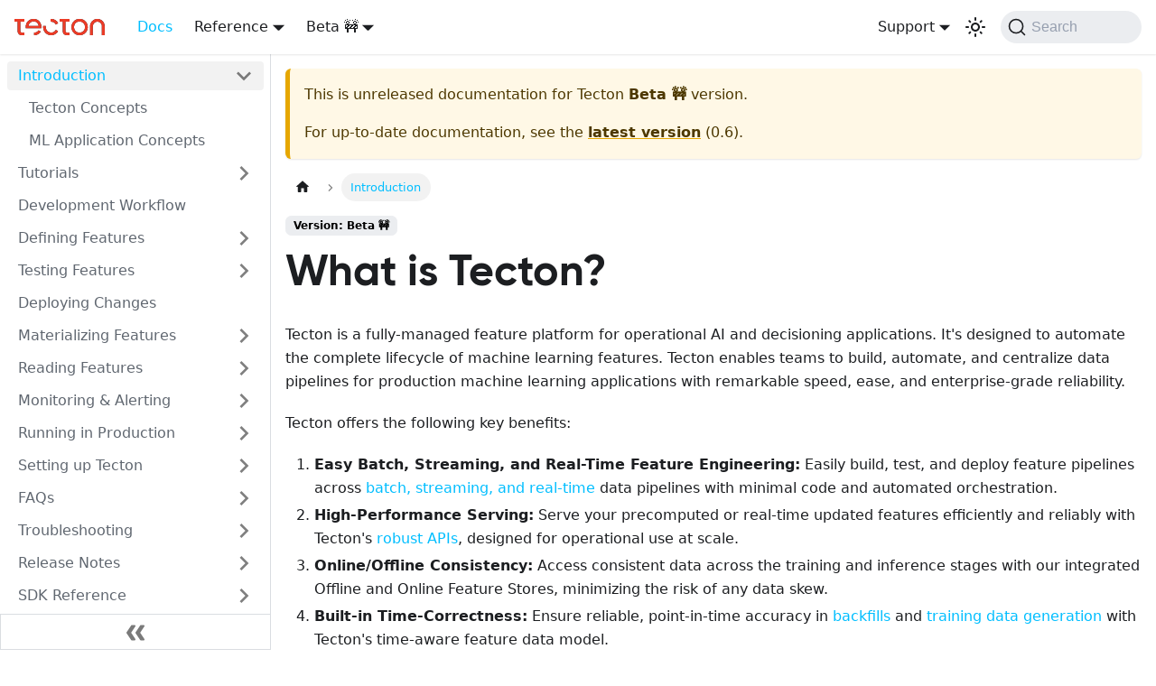

--- FILE ---
content_type: text/html; charset=utf-8
request_url: https://64890fa6.tecton-docs.pages.dev/docs/beta/introduction
body_size: 5737
content:
<!doctype html>
<html lang="en" dir="ltr" class="docs-wrapper docs-doc-page docs-version-current plugin-docs plugin-id-default docs-doc-id-introduction/introduction">
<head>
<meta charset="UTF-8">
<meta name="generator" content="Docusaurus v2.2.0">
<title data-rh="true">introduction | Tecton</title><meta data-rh="true" name="viewport" content="width=device-width,initial-scale=1"><meta data-rh="true" name="twitter:card" content="summary_large_image"><meta data-rh="true" property="og:url" content="https://docs.tecton.ai/docs/beta/introduction"><meta data-rh="true" name="docusaurus_locale" content="en"><meta data-rh="true" name="docsearch:language" content="en"><meta data-rh="true" name="docusaurus_version" content="current"><meta data-rh="true" name="docusaurus_tag" content="docs-default-current"><meta data-rh="true" name="docsearch:version" content="current"><meta data-rh="true" name="docsearch:docusaurus_tag" content="docs-default-current"><meta data-rh="true" property="og:title" content="introduction | Tecton"><meta data-rh="true" name="description" content="Tecton is a fully-managed feature platform for operational AI and decisioning"><meta data-rh="true" property="og:description" content="Tecton is a fully-managed feature platform for operational AI and decisioning"><link data-rh="true" rel="icon" href="/img/favicon.ico"><link data-rh="true" rel="canonical" href="https://docs.tecton.ai/docs/beta/introduction"><link data-rh="true" rel="alternate" href="https://docs.tecton.ai/docs/beta/introduction" hreflang="en"><link data-rh="true" rel="alternate" href="https://docs.tecton.ai/docs/beta/introduction" hreflang="x-default"><link data-rh="true" rel="preconnect" href="https://IQV5CC0C25-dsn.algolia.net" crossorigin="anonymous"><link rel="preconnect" href="https://www.google-analytics.com">
<link rel="preconnect" href="https://www.googletagmanager.com">
<script async src="https://www.googletagmanager.com/gtag/js?id=G-MLMCFXSQ6Y"></script>
<script>function gtag(){dataLayer.push(arguments)}window.dataLayer=window.dataLayer||[],gtag("js",new Date),gtag("config","G-MLMCFXSQ6Y",{anonymize_ip:!0})</script>



<link rel="search" type="application/opensearchdescription+xml" title="Tecton" href="/opensearch.xml">

<link rel="alternate" type="application/rss+xml" href="/changelog/rss.xml" title="Tecton changelog RSS Feed">
<link rel="alternate" type="application/atom+xml" href="/changelog/atom.xml" title="Tecton changelog Atom Feed">
<link rel="alternate" type="application/json" href="/changelog/feed.json" title="Tecton changelog JSON Feed"><link rel="stylesheet" href="/assets/css/styles.6fa52724.css">
<link rel="preload" href="/assets/js/runtime~main.b0f827b4.js" as="script">
<link rel="preload" href="/assets/js/main.e8f07404.js" as="script">
</head>
<body class="navigation-with-keyboard">
<script>!function(){function t(t){document.documentElement.setAttribute("data-theme",t)}var e=function(){var t=null;try{t=localStorage.getItem("theme")}catch(t){}return t}();t(null!==e?e:"light")}()</script><div id="__docusaurus">
<div role="region" aria-label="Skip to main content"><a class="skipToContent_fXgn" href="#docusaurus_skipToContent_fallback">Skip to main content</a></div><nav class="navbar navbar--fixed-top"><div class="navbar__inner"><div class="navbar__items"><button aria-label="Toggle navigation bar" aria-expanded="false" class="navbar__toggle clean-btn" type="button"><svg width="30" height="30" viewBox="0 0 30 30" aria-hidden="true"><path stroke="currentColor" stroke-linecap="round" stroke-miterlimit="10" stroke-width="2" d="M4 7h22M4 15h22M4 23h22"></path></svg></button><a class="navbar__brand" href="/"><div class="navbar__logo"><img src="/img/logo-2.svg" alt="Tecton Logo" class="themedImage_ToTc themedImage--light_HNdA" width="100"><img src="/img/logo-2.svg" alt="Tecton Logo" class="themedImage_ToTc themedImage--dark_i4oU" width="100"></div></a><a aria-current="page" class="navbar__item navbar__link navbar__link--active" href="/docs/beta/introduction">Docs</a><div class="navbar__item dropdown dropdown--hoverable"><a href="#" aria-haspopup="true" aria-expanded="false" role="button" class="navbar__link">Reference</a><ul class="dropdown__menu"><li><a aria-current="page" class="dropdown__link dropdown__link--active" href="/docs/beta/sdk-reference">SDK Reference</a></li><li><a class="dropdown__link" href="/http-api">HTTP API Reference</a></li><li><a href="https://www.javadoc.io/doc/ai.tecton/java-client/latest/index.html" target="_blank" rel="noopener noreferrer" class="dropdown__link">Java Client API Reference</a></li></ul></div><div class="navbar__item dropdown dropdown--hoverable"><a class="navbar__link" aria-haspopup="true" aria-expanded="false" role="button" href="/docs/beta/introduction">Beta 🚧</a><ul class="dropdown__menu"><li><a aria-current="page" class="dropdown__link dropdown__link--active" href="/docs/beta/introduction">Beta 🚧</a></li><li><a class="dropdown__link" href="/docs/introduction">0.6</a></li><li><a class="dropdown__link" href="/docs/0.5/introduction">0.5</a></li><li><a class="dropdown__link" href="/docs/0.4/introduction">0.4</a></li><li><hr class="dropdown-separator"></li><li class="dropdown-archived-versions"><b>Archived versions</b></li><li><a href="https://6452011d.tecton-docs.pages.dev/0.3/" target="_blank" rel="noopener noreferrer" class="dropdown__link">0.3<svg width="12" height="12" aria-hidden="true" viewBox="0 0 24 24" class="iconExternalLink_nPIU"><path fill="currentColor" d="M21 13v10h-21v-19h12v2h-10v15h17v-8h2zm3-12h-10.988l4.035 4-6.977 7.07 2.828 2.828 6.977-7.07 4.125 4.172v-11z"></path></svg></a></li></ul></div></div><div class="navbar__items navbar__items--right"><div class="navbar__item dropdown dropdown--hoverable dropdown--right"><a href="#" aria-haspopup="true" aria-expanded="false" role="button" class="navbar__link">Support</a><ul class="dropdown__menu"><li><a class="dropdown__link" href="/creating-a-tecton-support-ticket">Create a Support Ticket</a></li></ul></div><div class="toggle_vylO colorModeToggle_DEke"><button class="clean-btn toggleButton_gllP toggleButtonDisabled_aARS" type="button" disabled="" title="Switch between dark and light mode (currently light mode)" aria-label="Switch between dark and light mode (currently light mode)" aria-live="polite"><svg viewBox="0 0 24 24" width="24" height="24" class="lightToggleIcon_pyhR"><path fill="currentColor" d="M12,9c1.65,0,3,1.35,3,3s-1.35,3-3,3s-3-1.35-3-3S10.35,9,12,9 M12,7c-2.76,0-5,2.24-5,5s2.24,5,5,5s5-2.24,5-5 S14.76,7,12,7L12,7z M2,13l2,0c0.55,0,1-0.45,1-1s-0.45-1-1-1l-2,0c-0.55,0-1,0.45-1,1S1.45,13,2,13z M20,13l2,0c0.55,0,1-0.45,1-1 s-0.45-1-1-1l-2,0c-0.55,0-1,0.45-1,1S19.45,13,20,13z M11,2v2c0,0.55,0.45,1,1,1s1-0.45,1-1V2c0-0.55-0.45-1-1-1S11,1.45,11,2z M11,20v2c0,0.55,0.45,1,1,1s1-0.45,1-1v-2c0-0.55-0.45-1-1-1C11.45,19,11,19.45,11,20z M5.99,4.58c-0.39-0.39-1.03-0.39-1.41,0 c-0.39,0.39-0.39,1.03,0,1.41l1.06,1.06c0.39,0.39,1.03,0.39,1.41,0s0.39-1.03,0-1.41L5.99,4.58z M18.36,16.95 c-0.39-0.39-1.03-0.39-1.41,0c-0.39,0.39-0.39,1.03,0,1.41l1.06,1.06c0.39,0.39,1.03,0.39,1.41,0c0.39-0.39,0.39-1.03,0-1.41 L18.36,16.95z M19.42,5.99c0.39-0.39,0.39-1.03,0-1.41c-0.39-0.39-1.03-0.39-1.41,0l-1.06,1.06c-0.39,0.39-0.39,1.03,0,1.41 s1.03,0.39,1.41,0L19.42,5.99z M7.05,18.36c0.39-0.39,0.39-1.03,0-1.41c-0.39-0.39-1.03-0.39-1.41,0l-1.06,1.06 c-0.39,0.39-0.39,1.03,0,1.41s1.03,0.39,1.41,0L7.05,18.36z"></path></svg><svg viewBox="0 0 24 24" width="24" height="24" class="darkToggleIcon_wfgR"><path fill="currentColor" d="M9.37,5.51C9.19,6.15,9.1,6.82,9.1,7.5c0,4.08,3.32,7.4,7.4,7.4c0.68,0,1.35-0.09,1.99-0.27C17.45,17.19,14.93,19,12,19 c-3.86,0-7-3.14-7-7C5,9.07,6.81,6.55,9.37,5.51z M12,3c-4.97,0-9,4.03-9,9s4.03,9,9,9s9-4.03,9-9c0-0.46-0.04-0.92-0.1-1.36 c-0.98,1.37-2.58,2.26-4.4,2.26c-2.98,0-5.4-2.42-5.4-5.4c0-1.81,0.89-3.42,2.26-4.4C12.92,3.04,12.46,3,12,3L12,3z"></path></svg></button></div><div class="searchBox_ZlJk"><button type="button" class="DocSearch DocSearch-Button" aria-label="Search"><span class="DocSearch-Button-Container"><svg width="20" height="20" class="DocSearch-Search-Icon" viewBox="0 0 20 20"><path d="M14.386 14.386l4.0877 4.0877-4.0877-4.0877c-2.9418 2.9419-7.7115 2.9419-10.6533 0-2.9419-2.9418-2.9419-7.7115 0-10.6533 2.9418-2.9419 7.7115-2.9419 10.6533 0 2.9419 2.9418 2.9419 7.7115 0 10.6533z" stroke="currentColor" fill="none" fill-rule="evenodd" stroke-linecap="round" stroke-linejoin="round"></path></svg><span class="DocSearch-Button-Placeholder">Search</span></span><span class="DocSearch-Button-Keys"></span></button></div></div></div><div role="presentation" class="navbar-sidebar__backdrop"></div></nav><div id="docusaurus_skipToContent_fallback" class="main-wrapper mainWrapper_z2l0 docsWrapper_BCFX"><button aria-label="Scroll back to top" class="clean-btn theme-back-to-top-button backToTopButton_sjWU" type="button"></button><div class="docPage__5DB"><aside class="theme-doc-sidebar-container docSidebarContainer_b6E3"><div class="sidebar_njMd"><nav class="menu thin-scrollbar menu_SIkG"><ul class="theme-doc-sidebar-menu menu__list"><li class="theme-doc-sidebar-item-category theme-doc-sidebar-item-category-level-1 menu__list-item"><div class="menu__list-item-collapsible menu__list-item-collapsible--active"><a class="menu__link menu__link--sublist menu__link--active" aria-current="page" aria-expanded="true" href="/docs/beta/introduction">Introduction</a><button aria-label="Toggle the collapsible sidebar category &#x27;Introduction&#x27;" type="button" class="clean-btn menu__caret"></button></div><ul style="display:block;overflow:visible;height:auto" class="menu__list"><li class="theme-doc-sidebar-item-link theme-doc-sidebar-item-link-level-2 menu__list-item"><a class="menu__link" tabindex="0" href="/docs/beta/introduction/tecton-concepts">Tecton Concepts</a></li><li class="theme-doc-sidebar-item-link theme-doc-sidebar-item-link-level-2 menu__list-item"><a class="menu__link" tabindex="0" href="/docs/beta/introduction/machine-learning-application-concepts">ML Application Concepts</a></li></ul></li><li class="theme-doc-sidebar-item-category theme-doc-sidebar-item-category-level-1 menu__list-item menu__list-item--collapsed"><div class="menu__list-item-collapsible"><a class="menu__link menu__link--sublist" aria-expanded="false" href="/docs/beta/tutorials">Tutorials</a><button aria-label="Toggle the collapsible sidebar category &#x27;Tutorials&#x27;" type="button" class="clean-btn menu__caret"></button></div></li><li class="theme-doc-sidebar-item-link theme-doc-sidebar-item-link-level-1 menu__list-item"><a class="menu__link" href="/docs/beta/the-feature-development-workflow">Development Workflow</a></li><li class="theme-doc-sidebar-item-category theme-doc-sidebar-item-category-level-1 menu__list-item menu__list-item--collapsed"><div class="menu__list-item-collapsible"><a class="menu__link menu__link--sublist" aria-expanded="false" href="/docs/beta/defining-features">Defining Features</a><button aria-label="Toggle the collapsible sidebar category &#x27;Defining Features&#x27;" type="button" class="clean-btn menu__caret"></button></div></li><li class="theme-doc-sidebar-item-category theme-doc-sidebar-item-category-level-1 menu__list-item menu__list-item--collapsed"><div class="menu__list-item-collapsible"><a class="menu__link menu__link--sublist" aria-expanded="false" href="/docs/beta/testing-features">Testing Features</a><button aria-label="Toggle the collapsible sidebar category &#x27;Testing Features&#x27;" type="button" class="clean-btn menu__caret"></button></div></li><li class="theme-doc-sidebar-item-link theme-doc-sidebar-item-link-level-1 menu__list-item"><a class="menu__link" href="/docs/beta/applying-feature-repository-changes-to-a-workspace">Deploying Changes</a></li><li class="theme-doc-sidebar-item-category theme-doc-sidebar-item-category-level-1 menu__list-item menu__list-item--collapsed"><div class="menu__list-item-collapsible"><a class="menu__link menu__link--sublist" aria-expanded="false" href="/docs/beta/materializing-features">Materializing Features</a><button aria-label="Toggle the collapsible sidebar category &#x27;Materializing Features&#x27;" type="button" class="clean-btn menu__caret"></button></div></li><li class="theme-doc-sidebar-item-category theme-doc-sidebar-item-category-level-1 menu__list-item menu__list-item--collapsed"><div class="menu__list-item-collapsible"><a class="menu__link menu__link--sublist" aria-expanded="false" href="/docs/beta/reading-feature-data">Reading Features</a><button aria-label="Toggle the collapsible sidebar category &#x27;Reading Features&#x27;" type="button" class="clean-btn menu__caret"></button></div></li><li class="theme-doc-sidebar-item-category theme-doc-sidebar-item-category-level-1 menu__list-item menu__list-item--collapsed"><div class="menu__list-item-collapsible"><a class="menu__link menu__link--sublist" aria-expanded="false" href="/docs/beta/monitoring">Monitoring &amp; Alerting</a><button aria-label="Toggle the collapsible sidebar category &#x27;Monitoring &amp; Alerting&#x27;" type="button" class="clean-btn menu__caret"></button></div></li><li class="theme-doc-sidebar-item-category theme-doc-sidebar-item-category-level-1 menu__list-item menu__list-item--collapsed"><div class="menu__list-item-collapsible"><a class="menu__link menu__link--sublist" aria-expanded="false" href="/docs/beta/running-in-production">Running in Production</a><button aria-label="Toggle the collapsible sidebar category &#x27;Running in Production&#x27;" type="button" class="clean-btn menu__caret"></button></div></li><li class="theme-doc-sidebar-item-category theme-doc-sidebar-item-category-level-1 menu__list-item menu__list-item--collapsed"><div class="menu__list-item-collapsible"><a class="menu__link menu__link--sublist" aria-expanded="false" href="/docs/beta/setting-up-tecton">Setting up Tecton</a><button aria-label="Toggle the collapsible sidebar category &#x27;Setting up Tecton&#x27;" type="button" class="clean-btn menu__caret"></button></div></li><li class="theme-doc-sidebar-item-category theme-doc-sidebar-item-category-level-1 menu__list-item menu__list-item--collapsed"><div class="menu__list-item-collapsible"><a class="menu__link menu__link--sublist" aria-expanded="false" href="/docs/beta/faqs">FAQs</a><button aria-label="Toggle the collapsible sidebar category &#x27;FAQs&#x27;" type="button" class="clean-btn menu__caret"></button></div></li><li class="theme-doc-sidebar-item-category theme-doc-sidebar-item-category-level-1 menu__list-item menu__list-item--collapsed"><div class="menu__list-item-collapsible"><a class="menu__link menu__link--sublist menu__link--sublist-caret" aria-expanded="false" href="/docs/beta/troubleshooting/get-historical-features-runs-slowly-or-fails">Troubleshooting</a></div></li><li class="theme-doc-sidebar-item-category theme-doc-sidebar-item-category-level-1 menu__list-item menu__list-item--collapsed"><div class="menu__list-item-collapsible"><a class="menu__link menu__link--sublist" aria-expanded="false" href="/docs/beta/release-notes">Release Notes</a><button aria-label="Toggle the collapsible sidebar category &#x27;Release Notes&#x27;" type="button" class="clean-btn menu__caret"></button></div></li><li class="theme-doc-sidebar-item-category theme-doc-sidebar-item-category-level-1 menu__list-item menu__list-item--collapsed"><div class="menu__list-item-collapsible"><a class="menu__link menu__link--sublist" aria-expanded="false" href="/docs/beta/sdk-reference">SDK Reference</a><button aria-label="Toggle the collapsible sidebar category &#x27;SDK Reference&#x27;" type="button" class="clean-btn menu__caret"></button></div></li><li class="theme-doc-sidebar-item-link theme-doc-sidebar-item-link-level-1 menu__list-item"><a class="menu__link" href="/changelog">Changelog</a></li></ul></nav><button type="button" title="Collapse sidebar" aria-label="Collapse sidebar" class="button button--secondary button--outline collapseSidebarButton_PEFL"><svg width="20" height="20" aria-hidden="true" class="collapseSidebarButtonIcon_kv0_"><g fill="#7a7a7a"><path d="M9.992 10.023c0 .2-.062.399-.172.547l-4.996 7.492a.982.982 0 01-.828.454H1c-.55 0-1-.453-1-1 0-.2.059-.403.168-.551l4.629-6.942L.168 3.078A.939.939 0 010 2.528c0-.548.45-.997 1-.997h2.996c.352 0 .649.18.828.45L9.82 9.472c.11.148.172.347.172.55zm0 0"></path><path d="M19.98 10.023c0 .2-.058.399-.168.547l-4.996 7.492a.987.987 0 01-.828.454h-3c-.547 0-.996-.453-.996-1 0-.2.059-.403.168-.551l4.625-6.942-4.625-6.945a.939.939 0 01-.168-.55 1 1 0 01.996-.997h3c.348 0 .649.18.828.45l4.996 7.492c.11.148.168.347.168.55zm0 0"></path></g></svg></button></div></aside><main class="docMainContainer_gTbr"><div class="container padding-top--md padding-bottom--lg"><div class="row"><div class="col"><div class="theme-doc-version-banner alert alert--warning margin-bottom--md" role="alert"><div>This is unreleased documentation for <!-- -->Tecton<!-- --> <b>Beta 🚧</b> version.</div><div class="margin-top--md">For up-to-date documentation, see the <b><a href="/docs/introduction">latest version</a></b> (<!-- -->0.6<!-- -->).</div></div><div class="docItemContainer_Djhp"><article><nav class="theme-doc-breadcrumbs breadcrumbsContainer_Z_bl" aria-label="Breadcrumbs"><ul class="breadcrumbs" itemscope="" itemtype="https://schema.org/BreadcrumbList"><li class="breadcrumbs__item"><a aria-label="Home page" class="breadcrumbs__link" href="/"><svg viewBox="0 0 24 24" class="breadcrumbHomeIcon_OVgt"><path d="M10 19v-5h4v5c0 .55.45 1 1 1h3c.55 0 1-.45 1-1v-7h1.7c.46 0 .68-.57.33-.87L12.67 3.6c-.38-.34-.96-.34-1.34 0l-8.36 7.53c-.34.3-.13.87.33.87H5v7c0 .55.45 1 1 1h3c.55 0 1-.45 1-1z" fill="currentColor"></path></svg></a></li><li itemscope="" itemprop="itemListElement" itemtype="https://schema.org/ListItem" class="breadcrumbs__item breadcrumbs__item--active"><span class="breadcrumbs__link" itemprop="name">Introduction</span><meta itemprop="position" content="1"></li></ul></nav><span class="theme-doc-version-badge badge badge--secondary">Version: Beta 🚧</span><div class="theme-doc-markdown markdown"><div style="position:relative;z-index:190"><h1>What is Tecton?</h1><p>Tecton is a fully-managed feature platform for operational AI and decisioning
applications. It&#x27;s designed to automate the complete lifecycle of machine
learning features. Tecton enables teams to build, automate, and centralize data
pipelines for production machine learning applications with remarkable speed,
ease, and enterprise-grade reliability.</p><p>Tecton offers the following key benefits:</p><ol><li><strong>Easy Batch, Streaming, and Real-Time Feature Engineering:</strong> Easily build,
test, and deploy feature pipelines across
<a href="/docs/beta/defining-features/feature-views">batch, streaming, and real-time</a> data
pipelines with minimal code and automated orchestration.</li><li><strong>High-Performance Serving:</strong> Serve your precomputed or real-time updated
features efficiently and reliably with Tecton&#x27;s
<a href="/docs/beta/reading-feature-data/reading-feature-data-for-inference">robust APIs</a>,
designed for operational use at scale.</li><li><strong>Online/Offline Consistency:</strong> Access consistent data across the training
and inference stages with our integrated Offline and Online Feature Stores,
minimizing the risk of any data skew.</li><li><strong>Built-in Time-Correctness:</strong> Ensure reliable, point-in-time accuracy in
<a href="/docs/beta/materializing-features#backfill-materialization">backfills</a> and
<a href="/docs/beta/reading-feature-data/reading-feature-data-for-training/constructing-training-data">training data generation</a>
with Tecton&#x27;s time-aware feature data model.</li><li><strong>Feature Management and Governance:</strong> Discover, utilize, and manage existing
features with ease, while maintaining robust data governance. Get insights
into data pipelines, serving latencies, processing costs, data quality,
lineage, and versioning.</li><li><strong>Robust Monitoring and Alerting:</strong> Stay informed on the health of your data
pipelines and feature services. Alerts for both system-related and
data-quality-related issues keep you ahead of potential problems in
production.</li></ol><p>Tecton also allows modular integration into your existing data stack, making it
easy to use features defined anywhere in your organization into Tecton.</p><p>To start creating and managing features, you can use SQL, PySpark, SnowPark, or
Python within Tecton.</p><p>For a more detailed understanding of Tecton, check out the
<a href="/docs/beta/introduction/tecton-concepts">Tecton Concepts</a> and
<a href="/docs/beta/introduction/machine-learning-application-concepts">Machine Learning Application Concepts</a>.
Or, continue scrolling for an interactive tour of the product.</p></div><div>loading</div></div><div><div class="root_lrOk"><h3 class="title_yego">Was this page helpful?</h3><div><div class="widget_UOf8"><div class="hr-container"><div class="hr-loader">Happy React is loading...</div></div></div></div></div></div></article><nav class="pagination-nav docusaurus-mt-lg" aria-label="Docs pages navigation"><a class="pagination-nav__link pagination-nav__link--next" href="/docs/beta/introduction/tecton-concepts"><div class="pagination-nav__sublabel">Next</div><div class="pagination-nav__label">Tecton Concepts</div></a></nav></div></div></div></div></main></div></div><footer class="footer footer--dark"><div class="container container-fluid"><div class="row footer__links"><div class="col footer__col"><div class="footer__title">Product</div><ul class="footer__items clean-list"><li class="footer__item"><a href="https://www.tecton.ai/" target="_blank" rel="noopener noreferrer" class="footer__link-item">Free trial</a></li></ul></div><div class="col footer__col"><div class="footer__title">Community</div><ul class="footer__items clean-list"><li class="footer__item"><a href="https://tectonfeast.slack.com/" target="_blank" rel="noopener noreferrer" class="footer__link-item">Slack</a></li></ul></div><div class="col footer__col"><div class="footer__title">Follow</div><ul class="footer__items clean-list"><li class="footer__item"><a href="https://www.tecton.ai/blog/" target="_blank" rel="noopener noreferrer" class="footer__link-item">Blog</a></li><li class="footer__item"><a href="https://www.linkedin.com/company/tectonai/" target="_blank" rel="noopener noreferrer" class="footer__link-item">LinkedIn</a></li><li class="footer__item"><a href="https://twitter.com/TectonAI" target="_blank" rel="noopener noreferrer" class="footer__link-item">Twitter</a></li></ul></div></div><div class="footer__bottom text--center"><div class="footer__copyright">Copyright © 2023 Tecton, Inc.</div></div></div></footer></div>
<script src="/assets/js/runtime~main.b0f827b4.js"></script>
<script src="/assets/js/main.e8f07404.js"></script>
</body>
</html>

--- FILE ---
content_type: image/svg+xml
request_url: https://64890fa6.tecton-docs.pages.dev/img/logo-2.svg
body_size: 1495
content:
<?xml version="1.0" encoding="UTF-8"?>
<svg width="652px" height="118px" viewBox="0 0 652 118" version="1.1" xmlns="http://www.w3.org/2000/svg" xmlns:xlink="http://www.w3.org/1999/xlink">
    <!-- Generator: Sketch 61.2 (89653) - https://sketch.com -->
    <title>logo/wordmark</title>
    <desc>Created with Sketch.</desc>
    <defs>
        <path d="M227.057931,50.6962963 C226.58567,53.2705831 226.328369,55.9391723 226.328369,58.6921371 C226.328369,81.2485811 243.192972,98.6035097 265.392497,98.6035097 C280.486935,98.6035097 292.689183,90.7118977 298.905115,78.9869807 L298.905115,78.9869807 L315.328398,88.6852259 C306.005315,106.273429 287.139302,118 265.392497,118 C231.874993,118 207.016151,92.0635638 207.016151,58.6921371 C207.016151,55.9672975 207.240882,53.3135982 207.563322,50.6962963 L207.563322,50.6962963 Z M173.917398,82.162963 L190.419919,91.8759316 C180.626405,107.559195 163.729525,117.952496 141.504711,118 L141.504711,118 L141.504711,99.030445 C141.606164,99.0321415 141.702708,99.0423211 141.802525,99.0423211 C157.185788,99.0423211 168.342376,91.6418024 173.917398,82.162963 L173.917398,82.162963 Z M598.769534,0 C627.913637,0 651.620458,23.6959676 651.620458,52.820624 L651.620458,52.820624 L651.620458,118 L631.43178,118 L631.43178,53.6448752 C631.43178,37.4975771 618.944803,20.064581 598.769534,20.064581 C578.60097,20.064581 566.113993,37.4975771 566.113993,53.6448752 L566.113993,53.6448752 L566.113993,118 L545.928668,118 L545.928668,52.820624 C545.928668,23.6959676 569.633812,0 598.769534,0 Z M470.260261,0 C486.669198,0 500.616795,5.68314322 512.103052,17.0494297 C523.589308,28.4157161 529.332436,42.3992395 529.332436,59 C529.332436,75.6007605 523.589308,89.5842839 512.103052,100.95057 C500.616795,112.316857 486.669198,118 470.260261,118 C453.851323,118 439.941019,112.316857 428.529349,100.95057 C417.117679,89.5842839 411.411844,75.6007605 411.411844,59 C411.411844,42.3992395 417.117679,28.4157161 428.529349,17.0494297 C439.941019,5.68314322 453.851323,0 470.260261,0 Z M72.4993271,0 L72.4993271,19.6266391 L42.2745984,19.6266391 L42.2745984,82.9720671 C42.2745984,100.731217 52.2733555,99.5651086 72.4993271,98.6287919 L72.4993271,98.6287919 L72.4993271,116.856101 C38.4075007,121.53254 22.5005387,112.186521 22.5005387,82.9720671 L22.5005387,82.9720671 L22.5005387,19.6266391 L0,19.6266391 L0,0 L72.4993271,0 Z M398.309556,0 L398.309556,19.6266391 L368.084827,19.6266391 L368.084827,82.9720671 C368.084827,100.731217 378.080249,99.5651086 398.309556,98.6287919 L398.309556,98.6287919 L398.309556,116.856101 C364.221065,121.53254 348.307432,112.186521 348.307432,82.9720671 L348.307432,82.9720671 L348.307432,19.6266391 L325.810229,19.6266391 L325.810229,0 L398.309556,0 Z M469.788216,18.88 C458.713702,18.88 449.360227,22.7116854 441.727792,30.3750562 C434.095356,38.038427 430.279139,47.5800749 430.279139,59 C430.279139,70.4199251 434.095356,79.961573 441.727792,87.6249438 C449.360227,95.2883146 458.713702,99.12 469.788216,99.12 C481.012386,99.12 490.440688,95.2883146 498.073124,87.6249438 C505.705559,79.961573 509.521777,70.4199251 509.521777,59 C509.521777,47.5800749 505.705559,38.038427 498.073124,30.3750562 C490.440688,22.7116854 481.012386,18.88 469.788216,18.88 Z M139.456167,0 C173.010968,0 194.787349,27.5161615 194.787349,58.5919352 C194.787349,61.4725181 194.568867,64.3579861 194.120492,67.2418257 L194.120492,67.2418257 L101.013257,67.2418257 C101.016518,67.2646229 101.02304,67.2825349 101.027931,67.3037037 L101.027931,67.3037037 L81.8961512,67.3037037 C81.5032111,64.3921818 81.2341857,61.4269238 81.2341857,58.3623353 C81.2341857,25.5214107 104.791025,0 139.456167,0 Z M139.456167,18.1953834 C118.573277,18.1953834 104.125799,31.0692603 101.013257,50.376819 L101.013257,50.376819 L175.23328,50.376819 C171.903888,28.4068787 156.125957,18.1953834 139.456167,18.1953834 Z M265.60048,0 C287.877161,0 306.777336,12.3493592 315.328398,31.106865 L315.328398,31.106865 L298.901575,41.0814815 C293.276268,28.4916861 280.67505,20.1809576 265.60048,20.1809576 C263.790871,20.1809576 262.032447,20.3395061 260.298789,20.5694885 L260.298789,20.5694885 L260.298789,0.266570536 C262.045656,0.116733503 263.802429,0 265.60048,0 Z" id="path-1"></path>
    </defs>
    <g id="Logo,-Color-&amp;-Type-3" stroke="none" stroke-width="1" fill="none" fill-rule="evenodd">
        <g id="06" transform="translate(-308.000000, -455.000000)">
            <g id="Group-2" transform="translate(307.000000, 455.000000)">
                <g id="logo/wordmark" transform="translate(1.000000, 0.000000)">
                    <mask id="mask-2" fill="white">
                        <use xlink:href="#path-1"></use>
                    </mask>
                    <use id="Combined-Shape" fill="#022738" fill-rule="evenodd" xlink:href="#path-1"></use>
                    <g id="color/tecton-red" mask="url(#mask-2)" fill="#EC3B26" fill-rule="evenodd">
                        <g transform="translate(0.000000, -17.481481)" id="Rectangle">
                            <rect x="0" y="0" width="651.620458" height="152.088889"></rect>
                        </g>
                    </g>
                </g>
            </g>
        </g>
    </g>
</svg>

--- FILE ---
content_type: application/javascript
request_url: https://64890fa6.tecton-docs.pages.dev/assets/js/16404.5a5385f5.js
body_size: 8287
content:
"use strict";(self.webpackChunktecton_documentation=self.webpackChunktecton_documentation||[]).push([[16404],{3905:(t,n,r)=>{r.d(n,{Zo:()=>s,kt:()=>g});var e=r(67294);function i(t,n,r){return n in t?Object.defineProperty(t,n,{value:r,enumerable:!0,configurable:!0,writable:!0}):t[n]=r,t}function a(t,n){var r=Object.keys(t);if(Object.getOwnPropertySymbols){var e=Object.getOwnPropertySymbols(t);n&&(e=e.filter((function(n){return Object.getOwnPropertyDescriptor(t,n).enumerable}))),r.push.apply(r,e)}return r}function o(t){for(var n=1;n<arguments.length;n++){var r=null!=arguments[n]?arguments[n]:{};n%2?a(Object(r),!0).forEach((function(n){i(t,n,r[n])})):Object.getOwnPropertyDescriptors?Object.defineProperties(t,Object.getOwnPropertyDescriptors(r)):a(Object(r)).forEach((function(n){Object.defineProperty(t,n,Object.getOwnPropertyDescriptor(r,n))}))}return t}function u(t,n){if(null==t)return{};var r,e,i=function(t,n){if(null==t)return{};var r,e,i={},a=Object.keys(t);for(e=0;e<a.length;e++)r=a[e],n.indexOf(r)>=0||(i[r]=t[r]);return i}(t,n);if(Object.getOwnPropertySymbols){var a=Object.getOwnPropertySymbols(t);for(e=0;e<a.length;e++)r=a[e],n.indexOf(r)>=0||Object.prototype.propertyIsEnumerable.call(t,r)&&(i[r]=t[r])}return i}var l=e.createContext({}),c=function(t){var n=e.useContext(l),r=n;return t&&(r="function"==typeof t?t(n):o(o({},n),t)),r},s=function(t){var n=c(t.components);return e.createElement(l.Provider,{value:n},t.children)},h={inlineCode:"code",wrapper:function(t){var n=t.children;return e.createElement(e.Fragment,{},n)}},f=e.forwardRef((function(t,n){var r=t.components,i=t.mdxType,a=t.originalType,l=t.parentName,s=u(t,["components","mdxType","originalType","parentName"]),f=c(r),g=i,p=f["".concat(l,".").concat(g)]||f[g]||h[g]||a;return r?e.createElement(p,o(o({ref:n},s),{},{components:r})):e.createElement(p,o({ref:n},s))}));function g(t,n){var r=arguments,i=n&&n.mdxType;if("string"==typeof t||i){var a=r.length,o=new Array(a);o[0]=f;var u={};for(var l in n)hasOwnProperty.call(n,l)&&(u[l]=n[l]);u.originalType=t,u.mdxType="string"==typeof t?t:i,o[1]=u;for(var c=2;c<a;c++)o[c]=r[c];return e.createElement.apply(null,o)}return e.createElement.apply(null,r)}f.displayName="MDXCreateElement"},9757:(t,n,r)=>{function e(t,n){return null==t||null==n?NaN:t<n?-1:t>n?1:t>=n?0:NaN}r.d(n,{Z:()=>e})},75228:(t,n,r)=>{r.d(n,{Z:()=>a});var e=r(9757);function i(t,n){return null==t||null==n?NaN:n<t?-1:n>t?1:n>=t?0:NaN}function a(t){let n,r,a;function u(t,e,i=0,a=t.length){if(i<a){if(0!==n(e,e))return a;do{const n=i+a>>>1;r(t[n],e)<0?i=n+1:a=n}while(i<a)}return i}return 2!==t.length?(n=e.Z,r=(n,r)=>(0,e.Z)(t(n),r),a=(n,r)=>t(n)-r):(n=t===e.Z||t===i?t:o,r=t,a=t),{left:u,center:function(t,n,r=0,e=t.length){const i=u(t,n,r,e-1);return i>r&&a(t[i-1],n)>-a(t[i],n)?i-1:i},right:function(t,e,i=0,a=t.length){if(i<a){if(0!==n(e,e))return a;do{const n=i+a>>>1;r(t[n],e)<=0?i=n+1:a=n}while(i<a)}return i}}}function o(){return 0}},93896:(t,n,r)=>{r.d(n,{G9:()=>u,ZP:()=>o,ly:()=>l});var e=Math.sqrt(50),i=Math.sqrt(10),a=Math.sqrt(2);function o(t,n,r){var e,i,a,o,l=-1;if(r=+r,(t=+t)===(n=+n)&&r>0)return[t];if((e=n<t)&&(i=t,t=n,n=i),0===(o=u(t,n,r))||!isFinite(o))return[];if(o>0){let r=Math.round(t/o),e=Math.round(n/o);for(r*o<t&&++r,e*o>n&&--e,a=new Array(i=e-r+1);++l<i;)a[l]=(r+l)*o}else{o=-o;let r=Math.round(t*o),e=Math.round(n*o);for(r/o<t&&++r,e/o>n&&--e,a=new Array(i=e-r+1);++l<i;)a[l]=(r+l)/o}return e&&a.reverse(),a}function u(t,n,r){var o=(n-t)/Math.max(0,r),u=Math.floor(Math.log(o)/Math.LN10),l=o/Math.pow(10,u);return u>=0?(l>=e?10:l>=i?5:l>=a?2:1)*Math.pow(10,u):-Math.pow(10,-u)/(l>=e?10:l>=i?5:l>=a?2:1)}function l(t,n,r){var o=Math.abs(n-t)/Math.max(0,r),u=Math.pow(10,Math.floor(Math.log(o)/Math.LN10)),l=o/u;return l>=e?u*=10:l>=i?u*=5:l>=a&&(u*=2),n<t?-u:u}},38058:(t,n,r)=>{r.d(n,{JG:()=>ft,ZP:()=>pt});var e=r(9757),i=r(75228);const a=(0,i.Z)(e.Z),o=a.right,u=(a.left,(0,i.Z)((function(t){return null===t?NaN:+t})).center,o);function l(t,n,r){t.prototype=n.prototype=r,r.constructor=t}function c(t,n){var r=Object.create(t.prototype);for(var e in n)r[e]=n[e];return r}function s(){}var h=.7,f=1/h,g="\\s*([+-]?\\d+)\\s*",p="\\s*([+-]?(?:\\d*\\.)?\\d+(?:[eE][+-]?\\d+)?)\\s*",d="\\s*([+-]?(?:\\d*\\.)?\\d+(?:[eE][+-]?\\d+)?)%\\s*",m=/^#([0-9a-f]{3,8})$/,y=new RegExp(`^rgb\\(${g},${g},${g}\\)$`),b=new RegExp(`^rgb\\(${d},${d},${d}\\)$`),v=new RegExp(`^rgba\\(${g},${g},${g},${p}\\)$`),w=new RegExp(`^rgba\\(${d},${d},${d},${p}\\)$`),M=new RegExp(`^hsl\\(${p},${d},${d}\\)$`),x=new RegExp(`^hsla\\(${p},${d},${d},${p}\\)$`),N={aliceblue:15792383,antiquewhite:16444375,aqua:65535,aquamarine:8388564,azure:15794175,beige:16119260,bisque:16770244,black:0,blanchedalmond:16772045,blue:255,blueviolet:9055202,brown:10824234,burlywood:14596231,cadetblue:6266528,chartreuse:8388352,chocolate:13789470,coral:16744272,cornflowerblue:6591981,cornsilk:16775388,crimson:14423100,cyan:65535,darkblue:139,darkcyan:35723,darkgoldenrod:12092939,darkgray:11119017,darkgreen:25600,darkgrey:11119017,darkkhaki:12433259,darkmagenta:9109643,darkolivegreen:5597999,darkorange:16747520,darkorchid:10040012,darkred:9109504,darksalmon:15308410,darkseagreen:9419919,darkslateblue:4734347,darkslategray:3100495,darkslategrey:3100495,darkturquoise:52945,darkviolet:9699539,deeppink:16716947,deepskyblue:49151,dimgray:6908265,dimgrey:6908265,dodgerblue:2003199,firebrick:11674146,floralwhite:16775920,forestgreen:2263842,fuchsia:16711935,gainsboro:14474460,ghostwhite:16316671,gold:16766720,goldenrod:14329120,gray:8421504,green:32768,greenyellow:11403055,grey:8421504,honeydew:15794160,hotpink:16738740,indianred:13458524,indigo:4915330,ivory:16777200,khaki:15787660,lavender:15132410,lavenderblush:16773365,lawngreen:8190976,lemonchiffon:16775885,lightblue:11393254,lightcoral:15761536,lightcyan:14745599,lightgoldenrodyellow:16448210,lightgray:13882323,lightgreen:9498256,lightgrey:13882323,lightpink:16758465,lightsalmon:16752762,lightseagreen:2142890,lightskyblue:8900346,lightslategray:7833753,lightslategrey:7833753,lightsteelblue:11584734,lightyellow:16777184,lime:65280,limegreen:3329330,linen:16445670,magenta:16711935,maroon:8388608,mediumaquamarine:6737322,mediumblue:205,mediumorchid:12211667,mediumpurple:9662683,mediumseagreen:3978097,mediumslateblue:8087790,mediumspringgreen:64154,mediumturquoise:4772300,mediumvioletred:13047173,midnightblue:1644912,mintcream:16121850,mistyrose:16770273,moccasin:16770229,navajowhite:16768685,navy:128,oldlace:16643558,olive:8421376,olivedrab:7048739,orange:16753920,orangered:16729344,orchid:14315734,palegoldenrod:15657130,palegreen:10025880,paleturquoise:11529966,palevioletred:14381203,papayawhip:16773077,peachpuff:16767673,peru:13468991,pink:16761035,plum:14524637,powderblue:11591910,purple:8388736,rebeccapurple:6697881,red:16711680,rosybrown:12357519,royalblue:4286945,saddlebrown:9127187,salmon:16416882,sandybrown:16032864,seagreen:3050327,seashell:16774638,sienna:10506797,silver:12632256,skyblue:8900331,slateblue:6970061,slategray:7372944,slategrey:7372944,snow:16775930,springgreen:65407,steelblue:4620980,tan:13808780,teal:32896,thistle:14204888,tomato:16737095,turquoise:4251856,violet:15631086,wheat:16113331,white:16777215,whitesmoke:16119285,yellow:16776960,yellowgreen:10145074};function k(){return this.rgb().formatHex()}function $(){return this.rgb().formatRgb()}function O(t){var n,r;return t=(t+"").trim().toLowerCase(),(n=m.exec(t))?(r=n[1].length,n=parseInt(n[1],16),6===r?j(n):3===r?new S(n>>8&15|n>>4&240,n>>4&15|240&n,(15&n)<<4|15&n,1):8===r?E(n>>24&255,n>>16&255,n>>8&255,(255&n)/255):4===r?E(n>>12&15|n>>8&240,n>>8&15|n>>4&240,n>>4&15|240&n,((15&n)<<4|15&n)/255):null):(n=y.exec(t))?new S(n[1],n[2],n[3],1):(n=b.exec(t))?new S(255*n[1]/100,255*n[2]/100,255*n[3]/100,1):(n=v.exec(t))?E(n[1],n[2],n[3],n[4]):(n=w.exec(t))?E(255*n[1]/100,255*n[2]/100,255*n[3]/100,n[4]):(n=M.exec(t))?T(n[1],n[2]/100,n[3]/100,1):(n=x.exec(t))?T(n[1],n[2]/100,n[3]/100,n[4]):N.hasOwnProperty(t)?j(N[t]):"transparent"===t?new S(NaN,NaN,NaN,0):null}function j(t){return new S(t>>16&255,t>>8&255,255&t,1)}function E(t,n,r,e){return e<=0&&(t=n=r=NaN),new S(t,n,r,e)}function A(t){return t instanceof s||(t=O(t)),t?new S((t=t.rgb()).r,t.g,t.b,t.opacity):new S}function P(t,n,r,e){return 1===arguments.length?A(t):new S(t,n,r,null==e?1:e)}function S(t,n,r,e){this.r=+t,this.g=+n,this.b=+r,this.opacity=+e}function Z(){return`#${H(this.r)}${H(this.g)}${H(this.b)}`}function q(){const t=R(this.opacity);return`${1===t?"rgb(":"rgba("}${C(this.r)}, ${C(this.g)}, ${C(this.b)}${1===t?")":`, ${t})`}`}function R(t){return isNaN(t)?1:Math.max(0,Math.min(1,t))}function C(t){return Math.max(0,Math.min(255,Math.round(t)||0))}function H(t){return((t=C(t))<16?"0":"")+t.toString(16)}function T(t,n,r,e){return e<=0?t=n=r=NaN:r<=0||r>=1?t=n=NaN:n<=0&&(t=NaN),new D(t,n,r,e)}function z(t){if(t instanceof D)return new D(t.h,t.s,t.l,t.opacity);if(t instanceof s||(t=O(t)),!t)return new D;if(t instanceof D)return t;var n=(t=t.rgb()).r/255,r=t.g/255,e=t.b/255,i=Math.min(n,r,e),a=Math.max(n,r,e),o=NaN,u=a-i,l=(a+i)/2;return u?(o=n===a?(r-e)/u+6*(r<e):r===a?(e-n)/u+2:(n-r)/u+4,u/=l<.5?a+i:2-a-i,o*=60):u=l>0&&l<1?0:o,new D(o,u,l,t.opacity)}function D(t,n,r,e){this.h=+t,this.s=+n,this.l=+r,this.opacity=+e}function F(t){return(t=(t||0)%360)<0?t+360:t}function G(t){return Math.max(0,Math.min(1,t||0))}function I(t,n,r){return 255*(t<60?n+(r-n)*t/60:t<180?r:t<240?n+(r-n)*(240-t)/60:n)}function L(t,n,r,e,i){var a=t*t,o=a*t;return((1-3*t+3*a-o)*n+(4-6*a+3*o)*r+(1+3*t+3*a-3*o)*e+o*i)/6}l(s,O,{copy(t){return Object.assign(new this.constructor,this,t)},displayable(){return this.rgb().displayable()},hex:k,formatHex:k,formatHex8:function(){return this.rgb().formatHex8()},formatHsl:function(){return z(this).formatHsl()},formatRgb:$,toString:$}),l(S,P,c(s,{brighter(t){return t=null==t?f:Math.pow(f,t),new S(this.r*t,this.g*t,this.b*t,this.opacity)},darker(t){return t=null==t?h:Math.pow(h,t),new S(this.r*t,this.g*t,this.b*t,this.opacity)},rgb(){return this},clamp(){return new S(C(this.r),C(this.g),C(this.b),R(this.opacity))},displayable(){return-.5<=this.r&&this.r<255.5&&-.5<=this.g&&this.g<255.5&&-.5<=this.b&&this.b<255.5&&0<=this.opacity&&this.opacity<=1},hex:Z,formatHex:Z,formatHex8:function(){return`#${H(this.r)}${H(this.g)}${H(this.b)}${H(255*(isNaN(this.opacity)?1:this.opacity))}`},formatRgb:q,toString:q})),l(D,(function(t,n,r,e){return 1===arguments.length?z(t):new D(t,n,r,null==e?1:e)}),c(s,{brighter(t){return t=null==t?f:Math.pow(f,t),new D(this.h,this.s,this.l*t,this.opacity)},darker(t){return t=null==t?h:Math.pow(h,t),new D(this.h,this.s,this.l*t,this.opacity)},rgb(){var t=this.h%360+360*(this.h<0),n=isNaN(t)||isNaN(this.s)?0:this.s,r=this.l,e=r+(r<.5?r:1-r)*n,i=2*r-e;return new S(I(t>=240?t-240:t+120,i,e),I(t,i,e),I(t<120?t+240:t-120,i,e),this.opacity)},clamp(){return new D(F(this.h),G(this.s),G(this.l),R(this.opacity))},displayable(){return(0<=this.s&&this.s<=1||isNaN(this.s))&&0<=this.l&&this.l<=1&&0<=this.opacity&&this.opacity<=1},formatHsl(){const t=R(this.opacity);return`${1===t?"hsl(":"hsla("}${F(this.h)}, ${100*G(this.s)}%, ${100*G(this.l)}%${1===t?")":`, ${t})`}`}}));const X=t=>()=>t;function J(t,n){return function(r){return t+r*n}}function V(t){return 1==(t=+t)?_:function(n,r){return r-n?function(t,n,r){return t=Math.pow(t,r),n=Math.pow(n,r)-t,r=1/r,function(e){return Math.pow(t+e*n,r)}}(n,r,t):X(isNaN(n)?r:n)}}function _(t,n){var r=n-t;return r?J(t,r):X(isNaN(t)?n:t)}const B=function t(n){var r=V(n);function e(t,n){var e=r((t=P(t)).r,(n=P(n)).r),i=r(t.g,n.g),a=r(t.b,n.b),o=_(t.opacity,n.opacity);return function(n){return t.r=e(n),t.g=i(n),t.b=a(n),t.opacity=o(n),t+""}}return e.gamma=t,e}(1);function U(t){return function(n){var r,e,i=n.length,a=new Array(i),o=new Array(i),u=new Array(i);for(r=0;r<i;++r)e=P(n[r]),a[r]=e.r||0,o[r]=e.g||0,u[r]=e.b||0;return a=t(a),o=t(o),u=t(u),e.opacity=1,function(t){return e.r=a(t),e.g=o(t),e.b=u(t),e+""}}}U((function(t){var n=t.length-1;return function(r){var e=r<=0?r=0:r>=1?(r=1,n-1):Math.floor(r*n),i=t[e],a=t[e+1],o=e>0?t[e-1]:2*i-a,u=e<n-1?t[e+2]:2*a-i;return L((r-e/n)*n,o,i,a,u)}})),U((function(t){var n=t.length;return function(r){var e=Math.floor(((r%=1)<0?++r:r)*n),i=t[(e+n-1)%n],a=t[e%n],o=t[(e+1)%n],u=t[(e+2)%n];return L((r-e/n)*n,i,a,o,u)}}));function Y(t,n){var r,e=n?n.length:0,i=t?Math.min(e,t.length):0,a=new Array(i),o=new Array(e);for(r=0;r<i;++r)a[r]=it(t[r],n[r]);for(;r<e;++r)o[r]=n[r];return function(t){for(r=0;r<i;++r)o[r]=a[r](t);return o}}function K(t,n){var r=new Date;return t=+t,n=+n,function(e){return r.setTime(t*(1-e)+n*e),r}}function Q(t,n){return t=+t,n=+n,function(r){return t*(1-r)+n*r}}function W(t,n){var r,e={},i={};for(r in null!==t&&"object"==typeof t||(t={}),null!==n&&"object"==typeof n||(n={}),n)r in t?e[r]=it(t[r],n[r]):i[r]=n[r];return function(t){for(r in e)i[r]=e[r](t);return i}}var tt=/[-+]?(?:\d+\.?\d*|\.?\d+)(?:[eE][-+]?\d+)?/g,nt=new RegExp(tt.source,"g");function rt(t,n){var r,e,i,a=tt.lastIndex=nt.lastIndex=0,o=-1,u=[],l=[];for(t+="",n+="";(r=tt.exec(t))&&(e=nt.exec(n));)(i=e.index)>a&&(i=n.slice(a,i),u[o]?u[o]+=i:u[++o]=i),(r=r[0])===(e=e[0])?u[o]?u[o]+=e:u[++o]=e:(u[++o]=null,l.push({i:o,x:Q(r,e)})),a=nt.lastIndex;return a<n.length&&(i=n.slice(a),u[o]?u[o]+=i:u[++o]=i),u.length<2?l[0]?function(t){return function(n){return t(n)+""}}(l[0].x):function(t){return function(){return t}}(n):(n=l.length,function(t){for(var r,e=0;e<n;++e)u[(r=l[e]).i]=r.x(t);return u.join("")})}function et(t,n){n||(n=[]);var r,e=t?Math.min(n.length,t.length):0,i=n.slice();return function(a){for(r=0;r<e;++r)i[r]=t[r]*(1-a)+n[r]*a;return i}}function it(t,n){var r,e,i=typeof n;return null==n||"boolean"===i?X(n):("number"===i?Q:"string"===i?(r=O(n))?(n=r,B):rt:n instanceof O?B:n instanceof Date?K:(e=n,!ArrayBuffer.isView(e)||e instanceof DataView?Array.isArray(n)?Y:"function"!=typeof n.valueOf&&"function"!=typeof n.toString||isNaN(n)?W:Q:et))(t,n)}function at(t,n){return t=+t,n=+n,function(r){return Math.round(t*(1-r)+n*r)}}function ot(t){return+t}var ut=[0,1];function lt(t){return t}function ct(t,n){return(n-=t=+t)?function(r){return(r-t)/n}:(r=isNaN(n)?NaN:.5,function(){return r});var r}function st(t,n,r){var e=t[0],i=t[1],a=n[0],o=n[1];return i<e?(e=ct(i,e),a=r(o,a)):(e=ct(e,i),a=r(a,o)),function(t){return a(e(t))}}function ht(t,n,r){var e=Math.min(t.length,n.length)-1,i=new Array(e),a=new Array(e),o=-1;for(t[e]<t[0]&&(t=t.slice().reverse(),n=n.slice().reverse());++o<e;)i[o]=ct(t[o],t[o+1]),a[o]=r(n[o],n[o+1]);return function(n){var r=u(t,n,1,e)-1;return a[r](i[r](n))}}function ft(t,n){return n.domain(t.domain()).range(t.range()).interpolate(t.interpolate()).clamp(t.clamp()).unknown(t.unknown())}function gt(){var t,n,r,e,i,a,o=ut,u=ut,l=it,c=lt;function s(){var t,n,r,l=Math.min(o.length,u.length);return c!==lt&&(t=o[0],n=o[l-1],t>n&&(r=t,t=n,n=r),c=function(r){return Math.max(t,Math.min(n,r))}),e=l>2?ht:st,i=a=null,h}function h(n){return null==n||isNaN(n=+n)?r:(i||(i=e(o.map(t),u,l)))(t(c(n)))}return h.invert=function(r){return c(n((a||(a=e(u,o.map(t),Q)))(r)))},h.domain=function(t){return arguments.length?(o=Array.from(t,ot),s()):o.slice()},h.range=function(t){return arguments.length?(u=Array.from(t),s()):u.slice()},h.rangeRound=function(t){return u=Array.from(t),l=at,s()},h.clamp=function(t){return arguments.length?(c=!!t||lt,s()):c!==lt},h.interpolate=function(t){return arguments.length?(l=t,s()):l},h.unknown=function(t){return arguments.length?(r=t,h):r},function(r,e){return t=r,n=e,s()}}function pt(){return gt()(lt,lt)}},94182:(t,n,r)=>{function e(t,n){switch(arguments.length){case 0:break;case 1:this.range(t);break;default:this.range(n).domain(t)}return this}r.d(n,{o:()=>e})},73338:(t,n,r)=>{r.d(n,{Z:()=>N});var e,i=r(93896),a=r(38058),o=r(94182),u=/^(?:(.)?([<>=^]))?([+\-( ])?([$#])?(0)?(\d+)?(,)?(\.\d+)?(~)?([a-z%])?$/i;function l(t){if(!(n=u.exec(t)))throw new Error("invalid format: "+t);var n;return new c({fill:n[1],align:n[2],sign:n[3],symbol:n[4],zero:n[5],width:n[6],comma:n[7],precision:n[8]&&n[8].slice(1),trim:n[9],type:n[10]})}function c(t){this.fill=void 0===t.fill?" ":t.fill+"",this.align=void 0===t.align?">":t.align+"",this.sign=void 0===t.sign?"-":t.sign+"",this.symbol=void 0===t.symbol?"":t.symbol+"",this.zero=!!t.zero,this.width=void 0===t.width?void 0:+t.width,this.comma=!!t.comma,this.precision=void 0===t.precision?void 0:+t.precision,this.trim=!!t.trim,this.type=void 0===t.type?"":t.type+""}function s(t,n){if((r=(t=n?t.toExponential(n-1):t.toExponential()).indexOf("e"))<0)return null;var r,e=t.slice(0,r);return[e.length>1?e[0]+e.slice(2):e,+t.slice(r+1)]}function h(t){return(t=s(Math.abs(t)))?t[1]:NaN}function f(t,n){var r=s(t,n);if(!r)return t+"";var e=r[0],i=r[1];return i<0?"0."+new Array(-i).join("0")+e:e.length>i+1?e.slice(0,i+1)+"."+e.slice(i+1):e+new Array(i-e.length+2).join("0")}l.prototype=c.prototype,c.prototype.toString=function(){return this.fill+this.align+this.sign+this.symbol+(this.zero?"0":"")+(void 0===this.width?"":Math.max(1,0|this.width))+(this.comma?",":"")+(void 0===this.precision?"":"."+Math.max(0,0|this.precision))+(this.trim?"~":"")+this.type};const g={"%":(t,n)=>(100*t).toFixed(n),b:t=>Math.round(t).toString(2),c:t=>t+"",d:function(t){return Math.abs(t=Math.round(t))>=1e21?t.toLocaleString("en").replace(/,/g,""):t.toString(10)},e:(t,n)=>t.toExponential(n),f:(t,n)=>t.toFixed(n),g:(t,n)=>t.toPrecision(n),o:t=>Math.round(t).toString(8),p:(t,n)=>f(100*t,n),r:f,s:function(t,n){var r=s(t,n);if(!r)return t+"";var i=r[0],a=r[1],o=a-(e=3*Math.max(-8,Math.min(8,Math.floor(a/3))))+1,u=i.length;return o===u?i:o>u?i+new Array(o-u+1).join("0"):o>0?i.slice(0,o)+"."+i.slice(o):"0."+new Array(1-o).join("0")+s(t,Math.max(0,n+o-1))[0]},X:t=>Math.round(t).toString(16).toUpperCase(),x:t=>Math.round(t).toString(16)};function p(t){return t}var d,m,y,b=Array.prototype.map,v=["y","z","a","f","p","n","\xb5","m","","k","M","G","T","P","E","Z","Y"];function w(t){var n,r,i=void 0===t.grouping||void 0===t.thousands?p:(n=b.call(t.grouping,Number),r=t.thousands+"",function(t,e){for(var i=t.length,a=[],o=0,u=n[0],l=0;i>0&&u>0&&(l+u+1>e&&(u=Math.max(1,e-l)),a.push(t.substring(i-=u,i+u)),!((l+=u+1)>e));)u=n[o=(o+1)%n.length];return a.reverse().join(r)}),a=void 0===t.currency?"":t.currency[0]+"",o=void 0===t.currency?"":t.currency[1]+"",u=void 0===t.decimal?".":t.decimal+"",c=void 0===t.numerals?p:function(t){return function(n){return n.replace(/[0-9]/g,(function(n){return t[+n]}))}}(b.call(t.numerals,String)),s=void 0===t.percent?"%":t.percent+"",f=void 0===t.minus?"\u2212":t.minus+"",d=void 0===t.nan?"NaN":t.nan+"";function m(t){var n=(t=l(t)).fill,r=t.align,h=t.sign,p=t.symbol,m=t.zero,y=t.width,b=t.comma,w=t.precision,M=t.trim,x=t.type;"n"===x?(b=!0,x="g"):g[x]||(void 0===w&&(w=12),M=!0,x="g"),(m||"0"===n&&"="===r)&&(m=!0,n="0",r="=");var N="$"===p?a:"#"===p&&/[boxX]/.test(x)?"0"+x.toLowerCase():"",k="$"===p?o:/[%p]/.test(x)?s:"",$=g[x],O=/[defgprs%]/.test(x);function j(t){var a,o,l,s=N,g=k;if("c"===x)g=$(t)+g,t="";else{var p=(t=+t)<0||1/t<0;if(t=isNaN(t)?d:$(Math.abs(t),w),M&&(t=function(t){t:for(var n,r=t.length,e=1,i=-1;e<r;++e)switch(t[e]){case".":i=n=e;break;case"0":0===i&&(i=e),n=e;break;default:if(!+t[e])break t;i>0&&(i=0)}return i>0?t.slice(0,i)+t.slice(n+1):t}(t)),p&&0==+t&&"+"!==h&&(p=!1),s=(p?"("===h?h:f:"-"===h||"("===h?"":h)+s,g=("s"===x?v[8+e/3]:"")+g+(p&&"("===h?")":""),O)for(a=-1,o=t.length;++a<o;)if(48>(l=t.charCodeAt(a))||l>57){g=(46===l?u+t.slice(a+1):t.slice(a))+g,t=t.slice(0,a);break}}b&&!m&&(t=i(t,1/0));var j=s.length+t.length+g.length,E=j<y?new Array(y-j+1).join(n):"";switch(b&&m&&(t=i(E+t,E.length?y-g.length:1/0),E=""),r){case"<":t=s+t+g+E;break;case"=":t=s+E+t+g;break;case"^":t=E.slice(0,j=E.length>>1)+s+t+g+E.slice(j);break;default:t=E+s+t+g}return c(t)}return w=void 0===w?6:/[gprs]/.test(x)?Math.max(1,Math.min(21,w)):Math.max(0,Math.min(20,w)),j.toString=function(){return t+""},j}return{format:m,formatPrefix:function(t,n){var r=m(((t=l(t)).type="f",t)),e=3*Math.max(-8,Math.min(8,Math.floor(h(n)/3))),i=Math.pow(10,-e),a=v[8+e/3];return function(t){return r(i*t)+a}}}}function M(t,n,r,e){var a,o=(0,i.ly)(t,n,r);switch((e=l(null==e?",f":e)).type){case"s":var u=Math.max(Math.abs(t),Math.abs(n));return null!=e.precision||isNaN(a=function(t,n){return Math.max(0,3*Math.max(-8,Math.min(8,Math.floor(h(n)/3)))-h(Math.abs(t)))}(o,u))||(e.precision=a),y(e,u);case"":case"e":case"g":case"p":case"r":null!=e.precision||isNaN(a=function(t,n){return t=Math.abs(t),n=Math.abs(n)-t,Math.max(0,h(n)-h(t))+1}(o,Math.max(Math.abs(t),Math.abs(n))))||(e.precision=a-("e"===e.type));break;case"f":case"%":null!=e.precision||isNaN(a=function(t){return Math.max(0,-h(Math.abs(t)))}(o))||(e.precision=a-2*("%"===e.type))}return m(e)}function x(t){var n=t.domain;return t.ticks=function(t){var r=n();return(0,i.ZP)(r[0],r[r.length-1],null==t?10:t)},t.tickFormat=function(t,r){var e=n();return M(e[0],e[e.length-1],null==t?10:t,r)},t.nice=function(r){null==r&&(r=10);var e,a,o=n(),u=0,l=o.length-1,c=o[u],s=o[l],h=10;for(s<c&&(a=c,c=s,s=a,a=u,u=l,l=a);h-- >0;){if((a=(0,i.G9)(c,s,r))===e)return o[u]=c,o[l]=s,n(o);if(a>0)c=Math.floor(c/a)*a,s=Math.ceil(s/a)*a;else{if(!(a<0))break;c=Math.ceil(c*a)/a,s=Math.floor(s*a)/a}e=a}return t},t}function N(){var t=(0,a.ZP)();return t.copy=function(){return(0,a.JG)(t,N())},o.o.apply(t,arguments),x(t)}d=w({thousands:",",grouping:[3],currency:["$",""]}),m=d.format,y=d.formatPrefix}}]);

--- FILE ---
content_type: application/javascript
request_url: https://64890fa6.tecton-docs.pages.dev/assets/js/24550.74ff46e3.js
body_size: 12330
content:
"use strict";(self.webpackChunktecton_documentation=self.webpackChunktecton_documentation||[]).push([[24550],{53899:(e,t,n)=>{n.d(t,{$:()=>ue});var r=n(67294);function a(){a=function(){return e};var e={},t=Object.prototype,n=t.hasOwnProperty,r=Object.defineProperty||function(e,t,n){e[t]=n.value},o="function"==typeof Symbol?Symbol:{},i=o.iterator||"@@iterator",c=o.asyncIterator||"@@asyncIterator",l=o.toStringTag||"@@toStringTag";function s(e,t,n){return Object.defineProperty(e,t,{value:n,enumerable:!0,configurable:!0,writable:!0}),e[t]}try{s({},"")}catch(Z){s=function(e,t,n){return e[t]=n}}function u(e,t,n,a){var o=t&&t.prototype instanceof m?t:m,i=Object.create(o.prototype),c=new N(a||[]);return r(i,"_invoke",{value:L(e,n,c)}),i}function d(e,t,n){try{return{type:"normal",arg:e.call(t,n)}}catch(Z){return{type:"throw",arg:Z}}}e.wrap=u;var f={};function m(){}function h(){}function p(){}var v={};s(v,i,(function(){return this}));var b=Object.getPrototypeOf,g=b&&b(b(O([])));g&&g!==t&&n.call(g,i)&&(v=g);var y=p.prototype=m.prototype=Object.create(v);function E(e){["next","throw","return"].forEach((function(t){s(e,t,(function(e){return this._invoke(t,e)}))}))}function w(e,t){function a(r,o,i,c){var l=d(e[r],e,o);if("throw"!==l.type){var s=l.arg,u=s.value;return u&&"object"==typeof u&&n.call(u,"__await")?t.resolve(u.__await).then((function(e){a("next",e,i,c)}),(function(e){a("throw",e,i,c)})):t.resolve(u).then((function(e){s.value=e,i(s)}),(function(e){return a("throw",e,i,c)}))}c(l.arg)}var o;r(this,"_invoke",{value:function(e,n){function r(){return new t((function(t,r){a(e,n,t,r)}))}return o=o?o.then(r,r):r()}})}function L(e,t,n){var r="suspendedStart";return function(a,o){if("executing"===r)throw new Error("Generator is already running");if("completed"===r){if("throw"===a)throw o;return P()}for(n.method=a,n.arg=o;;){var i=n.delegate;if(i){var c=k(i,n);if(c){if(c===f)continue;return c}}if("next"===n.method)n.sent=n._sent=n.arg;else if("throw"===n.method){if("suspendedStart"===r)throw r="completed",n.arg;n.dispatchException(n.arg)}else"return"===n.method&&n.abrupt("return",n.arg);r="executing";var l=d(e,t,n);if("normal"===l.type){if(r=n.done?"completed":"suspendedYield",l.arg===f)continue;return{value:l.arg,done:n.done}}"throw"===l.type&&(r="completed",n.method="throw",n.arg=l.arg)}}}function k(e,t){var n=e.iterator[t.method];if(void 0===n){if(t.delegate=null,"throw"===t.method){if(e.iterator.return&&(t.method="return",t.arg=void 0,k(e,t),"throw"===t.method))return f;t.method="throw",t.arg=new TypeError("The iterator does not provide a 'throw' method")}return f}var r=d(n,e.iterator,t.arg);if("throw"===r.type)return t.method="throw",t.arg=r.arg,t.delegate=null,f;var a=r.arg;return a?a.done?(t[e.resultName]=a.value,t.next=e.nextLoc,"return"!==t.method&&(t.method="next",t.arg=void 0),t.delegate=null,f):a:(t.method="throw",t.arg=new TypeError("iterator result is not an object"),t.delegate=null,f)}function _(e){var t={tryLoc:e[0]};1 in e&&(t.catchLoc=e[1]),2 in e&&(t.finallyLoc=e[2],t.afterLoc=e[3]),this.tryEntries.push(t)}function x(e){var t=e.completion||{};t.type="normal",delete t.arg,e.completion=t}function N(e){this.tryEntries=[{tryLoc:"root"}],e.forEach(_,this),this.reset(!0)}function O(e){if(e){var t=e[i];if(t)return t.call(e);if("function"==typeof e.next)return e;if(!isNaN(e.length)){var r=-1,a=function t(){for(;++r<e.length;)if(n.call(e,r))return t.value=e[r],t.done=!1,t;return t.value=void 0,t.done=!0,t};return a.next=a}}return{next:P}}function P(){return{value:void 0,done:!0}}return h.prototype=p,r(y,"constructor",{value:p,configurable:!0}),r(p,"constructor",{value:h,configurable:!0}),h.displayName=s(p,l,"GeneratorFunction"),e.isGeneratorFunction=function(e){var t="function"==typeof e&&e.constructor;return!!t&&(t===h||"GeneratorFunction"===(t.displayName||t.name))},e.mark=function(e){return Object.setPrototypeOf?Object.setPrototypeOf(e,p):(e.__proto__=p,s(e,l,"GeneratorFunction")),e.prototype=Object.create(y),e},e.awrap=function(e){return{__await:e}},E(w.prototype),s(w.prototype,c,(function(){return this})),e.AsyncIterator=w,e.async=function(t,n,r,a,o){void 0===o&&(o=Promise);var i=new w(u(t,n,r,a),o);return e.isGeneratorFunction(n)?i:i.next().then((function(e){return e.done?e.value:i.next()}))},E(y),s(y,l,"Generator"),s(y,i,(function(){return this})),s(y,"toString",(function(){return"[object Generator]"})),e.keys=function(e){var t=Object(e),n=[];for(var r in t)n.push(r);return n.reverse(),function e(){for(;n.length;){var r=n.pop();if(r in t)return e.value=r,e.done=!1,e}return e.done=!0,e}},e.values=O,N.prototype={constructor:N,reset:function(e){if(this.prev=0,this.next=0,this.sent=this._sent=void 0,this.done=!1,this.delegate=null,this.method="next",this.arg=void 0,this.tryEntries.forEach(x),!e)for(var t in this)"t"===t.charAt(0)&&n.call(this,t)&&!isNaN(+t.slice(1))&&(this[t]=void 0)},stop:function(){this.done=!0;var e=this.tryEntries[0].completion;if("throw"===e.type)throw e.arg;return this.rval},dispatchException:function(e){if(this.done)throw e;var t=this;function r(n,r){return i.type="throw",i.arg=e,t.next=n,r&&(t.method="next",t.arg=void 0),!!r}for(var a=this.tryEntries.length-1;a>=0;--a){var o=this.tryEntries[a],i=o.completion;if("root"===o.tryLoc)return r("end");if(o.tryLoc<=this.prev){var c=n.call(o,"catchLoc"),l=n.call(o,"finallyLoc");if(c&&l){if(this.prev<o.catchLoc)return r(o.catchLoc,!0);if(this.prev<o.finallyLoc)return r(o.finallyLoc)}else if(c){if(this.prev<o.catchLoc)return r(o.catchLoc,!0)}else{if(!l)throw new Error("try statement without catch or finally");if(this.prev<o.finallyLoc)return r(o.finallyLoc)}}}},abrupt:function(e,t){for(var r=this.tryEntries.length-1;r>=0;--r){var a=this.tryEntries[r];if(a.tryLoc<=this.prev&&n.call(a,"finallyLoc")&&this.prev<a.finallyLoc){var o=a;break}}o&&("break"===e||"continue"===e)&&o.tryLoc<=t&&t<=o.finallyLoc&&(o=null);var i=o?o.completion:{};return i.type=e,i.arg=t,o?(this.method="next",this.next=o.finallyLoc,f):this.complete(i)},complete:function(e,t){if("throw"===e.type)throw e.arg;return"break"===e.type||"continue"===e.type?this.next=e.arg:"return"===e.type?(this.rval=this.arg=e.arg,this.method="return",this.next="end"):"normal"===e.type&&t&&(this.next=t),f},finish:function(e){for(var t=this.tryEntries.length-1;t>=0;--t){var n=this.tryEntries[t];if(n.finallyLoc===e)return this.complete(n.completion,n.afterLoc),x(n),f}},catch:function(e){for(var t=this.tryEntries.length-1;t>=0;--t){var n=this.tryEntries[t];if(n.tryLoc===e){var r=n.completion;if("throw"===r.type){var a=r.arg;x(n)}return a}}throw new Error("illegal catch attempt")},delegateYield:function(e,t,n){return this.delegate={iterator:O(e),resultName:t,nextLoc:n},"next"===this.method&&(this.arg=void 0),f}},e}function o(e){return o="function"==typeof Symbol&&"symbol"==typeof Symbol.iterator?function(e){return typeof e}:function(e){return e&&"function"==typeof Symbol&&e.constructor===Symbol&&e!==Symbol.prototype?"symbol":typeof e},o(e)}function i(e,t){return function(e){if(Array.isArray(e))return e}(e)||function(e,t){var n=null==e?null:"undefined"!=typeof Symbol&&e[Symbol.iterator]||e["@@iterator"];if(null==n)return;var r,a,o=[],i=!0,c=!1;try{for(n=n.call(e);!(i=(r=n.next()).done)&&(o.push(r.value),!t||o.length!==t);i=!0);}catch(l){c=!0,a=l}finally{try{i||null==n.return||n.return()}finally{if(c)throw a}}return o}(e,t)||function(e,t){if(!e)return;if("string"==typeof e)return c(e,t);var n=Object.prototype.toString.call(e).slice(8,-1);"Object"===n&&e.constructor&&(n=e.constructor.name);if("Map"===n||"Set"===n)return Array.from(e);if("Arguments"===n||/^(?:Ui|I)nt(?:8|16|32)(?:Clamped)?Array$/.test(n))return c(e,t)}(e,t)||function(){throw new TypeError("Invalid attempt to destructure non-iterable instance.\nIn order to be iterable, non-array objects must have a [Symbol.iterator]() method.")}()}function c(e,t){(null==t||t>e.length)&&(t=e.length);for(var n=0,r=new Array(t);n<t;n++)r[n]=e[n];return r}function l(e){for(var t=arguments.length,n=Array(t>1?t-1:0),r=1;r<t;r++)n[r-1]=arguments[r];throw Error("[Immer] minified error nr: "+e+(n.length?" "+n.map((function(e){return"'"+e+"'"})).join(","):"")+". Find the full error at: https://bit.ly/3cXEKWf")}function s(e){return!!e&&!!e[q]}function u(e){var t;return!!e&&(function(e){if(!e||"object"!=typeof e)return!1;var t=Object.getPrototypeOf(e);if(null===t)return!0;var n=Object.hasOwnProperty.call(t,"constructor")&&t.constructor;return n===Object||"function"==typeof n&&Function.toString.call(n)===J}(e)||Array.isArray(e)||!!e[K]||!!(null===(t=e.constructor)||void 0===t?void 0:t[K])||p(e)||v(e))}function d(e,t,n){void 0===n&&(n=!1),0===f(e)?(n?Object.keys:W)(e).forEach((function(r){n&&"symbol"==typeof r||t(r,e[r],e)})):e.forEach((function(n,r){return t(r,n,e)}))}function f(e){var t=e[q];return t?t.i>3?t.i-4:t.i:Array.isArray(e)?1:p(e)?2:v(e)?3:0}function m(e,t){return 2===f(e)?e.has(t):Object.prototype.hasOwnProperty.call(e,t)}function h(e,t,n){var r=f(e);2===r?e.set(t,n):3===r?(e.delete(t),e.add(n)):e[t]=n}function p(e){return V&&e instanceof Map}function v(e){return z&&e instanceof Set}function b(e){return e.o||e.t}function g(e){if(Array.isArray(e))return Array.prototype.slice.call(e);var t=X(e);delete t[q];for(var n=W(t),r=0;r<n.length;r++){var a=n[r],o=t[a];!1===o.writable&&(o.writable=!0,o.configurable=!0),(o.get||o.set)&&(t[a]={configurable:!0,writable:!0,enumerable:o.enumerable,value:e[a]})}return Object.create(Object.getPrototypeOf(e),t)}function y(e,t){return void 0===t&&(t=!1),w(e)||s(e)||!u(e)||(f(e)>1&&(e.set=e.add=e.clear=e.delete=E),Object.freeze(e),t&&d(e,(function(e,t){return y(t,!0)}),!0)),e}function E(){l(2)}function w(e){return null==e||"object"!=typeof e||Object.isFrozen(e)}function L(e){var t=Y[e];return t||l(18,e),t}function k(){return U}function _(e,t){t&&(L("Patches"),e.u=[],e.s=[],e.v=t)}function x(e){N(e),e.p.forEach(P),e.p=null}function N(e){e===U&&(U=e.l)}function O(e){return U={p:[],l:U,h:e,m:!0,_:0}}function P(e){var t=e[q];0===t.i||1===t.i?t.j():t.O=!0}function Z(e,t){t._=t.p.length;var n=t.p[0],r=void 0!==e&&e!==n;return t.h.g||L("ES5").S(t,e,r),r?(n[q].P&&(x(t),l(4)),u(e)&&(e=A(t,e),t.l||j(t,e)),t.u&&L("Patches").M(n[q].t,e,t.u,t.s)):e=A(t,n,[]),x(t),t.u&&t.v(t.u,t.s),e!==$?e:void 0}function A(e,t,n){if(w(t))return t;var r=t[q];if(!r)return d(t,(function(a,o){return S(e,r,t,a,o,n)}),!0),t;if(r.A!==e)return t;if(!r.P)return j(e,r.t,!0),r.t;if(!r.I){r.I=!0,r.A._--;var a=4===r.i||5===r.i?r.o=g(r.k):r.o;d(3===r.i?new Set(a):a,(function(t,o){return S(e,r,a,t,o,n)})),j(e,a,!1),n&&e.u&&L("Patches").R(r,n,e.u,e.s)}return r.o}function S(e,t,n,r,a,o){if(s(a)){var i=A(e,a,o&&t&&3!==t.i&&!m(t.D,r)?o.concat(r):void 0);if(h(n,r,i),!s(i))return;e.m=!1}if(u(a)&&!w(a)){if(!e.h.F&&e._<1)return;A(e,a),t&&t.A.l||j(e,a)}}function j(e,t,n){void 0===n&&(n=!1),e.h.F&&e.m&&y(t,n)}function T(e,t){var n=e[q];return(n?b(n):e)[t]}function C(e,t){if(t in e)for(var n=Object.getPrototypeOf(e);n;){var r=Object.getOwnPropertyDescriptor(n,t);if(r)return r;n=Object.getPrototypeOf(n)}}function I(e){e.P||(e.P=!0,e.l&&I(e.l))}function H(e){e.o||(e.o=g(e.t))}function M(e,t,n){var r=p(t)?L("MapSet").N(t,n):v(t)?L("MapSet").T(t,n):e.g?function(e,t){var n=Array.isArray(e),r={i:n?1:0,A:t?t.A:k(),P:!1,I:!1,D:{},l:t,t:e,k:null,o:null,j:null,C:!1},a=r,o=Q;n&&(a=[r],o=ee);var i=Proxy.revocable(a,o),c=i.revoke,l=i.proxy;return r.k=l,r.j=c,l}(t,n):L("ES5").J(t,n);return(n?n.A:k()).p.push(r),r}function F(e){return s(e)||l(22,e),function e(t){if(!u(t))return t;var n,r=t[q],a=f(t);if(r){if(!r.P&&(r.i<4||!L("ES5").K(r)))return r.t;r.I=!0,n=R(t,a),r.I=!1}else n=R(t,a);return d(n,(function(t,a){r&&function(e,t){return 2===f(e)?e.get(t):e[t]}(r.t,t)===a||h(n,t,e(a))})),3===a?new Set(n):n}(e)}function R(e,t){switch(t){case 2:return new Map(e);case 3:return Array.from(e)}return g(e)}var D,U,B="undefined"!=typeof Symbol&&"symbol"==typeof Symbol("x"),V="undefined"!=typeof Map,z="undefined"!=typeof Set,G="undefined"!=typeof Proxy&&void 0!==Proxy.revocable&&"undefined"!=typeof Reflect,$=B?Symbol.for("immer-nothing"):((D={})["immer-nothing"]=!0,D),K=B?Symbol.for("immer-draftable"):"__$immer_draftable",q=B?Symbol.for("immer-state"):"__$immer_state",J=""+Object.prototype.constructor,W="undefined"!=typeof Reflect&&Reflect.ownKeys?Reflect.ownKeys:void 0!==Object.getOwnPropertySymbols?function(e){return Object.getOwnPropertyNames(e).concat(Object.getOwnPropertySymbols(e))}:Object.getOwnPropertyNames,X=Object.getOwnPropertyDescriptors||function(e){var t={};return W(e).forEach((function(n){t[n]=Object.getOwnPropertyDescriptor(e,n)})),t},Y={},Q={get:function(e,t){if(t===q)return e;var n=b(e);if(!m(n,t))return function(e,t,n){var r,a=C(t,n);return a?"value"in a?a.value:null===(r=a.get)||void 0===r?void 0:r.call(e.k):void 0}(e,n,t);var r=n[t];return e.I||!u(r)?r:r===T(e.t,t)?(H(e),e.o[t]=M(e.A.h,r,e)):r},has:function(e,t){return t in b(e)},ownKeys:function(e){return Reflect.ownKeys(b(e))},set:function(e,t,n){var r=C(b(e),t);if(null==r?void 0:r.set)return r.set.call(e.k,n),!0;if(!e.P){var a=T(b(e),t),o=null==a?void 0:a[q];if(o&&o.t===n)return e.o[t]=n,e.D[t]=!1,!0;if(function(e,t){return e===t?0!==e||1/e==1/t:e!=e&&t!=t}(n,a)&&(void 0!==n||m(e.t,t)))return!0;H(e),I(e)}return e.o[t]===n&&"number"!=typeof n&&(void 0!==n||t in e.o)||(e.o[t]=n,e.D[t]=!0,!0)},deleteProperty:function(e,t){return void 0!==T(e.t,t)||t in e.t?(e.D[t]=!1,H(e),I(e)):delete e.D[t],e.o&&delete e.o[t],!0},getOwnPropertyDescriptor:function(e,t){var n=b(e),r=Reflect.getOwnPropertyDescriptor(n,t);return r?{writable:!0,configurable:1!==e.i||"length"!==t,enumerable:r.enumerable,value:n[t]}:r},defineProperty:function(){l(11)},getPrototypeOf:function(e){return Object.getPrototypeOf(e.t)},setPrototypeOf:function(){l(12)}},ee={};d(Q,(function(e,t){ee[e]=function(){return arguments[0]=arguments[0][0],t.apply(this,arguments)}})),ee.deleteProperty=function(e,t){return ee.set.call(this,e,t,void 0)},ee.set=function(e,t,n){return Q.set.call(this,e[0],t,n,e[0])};var te=function(){function e(e){var t=this;this.g=G,this.F=!0,this.produce=function(e,n,r){if("function"==typeof e&&"function"!=typeof n){var a=n;n=e;var o=t;return function(e){var t=this;void 0===e&&(e=a);for(var r=arguments.length,i=Array(r>1?r-1:0),c=1;c<r;c++)i[c-1]=arguments[c];return o.produce(e,(function(e){var r;return(r=n).call.apply(r,[t,e].concat(i))}))}}var i;if("function"!=typeof n&&l(6),void 0!==r&&"function"!=typeof r&&l(7),u(e)){var c=O(t),s=M(t,e,void 0),d=!0;try{i=n(s),d=!1}finally{d?x(c):N(c)}return"undefined"!=typeof Promise&&i instanceof Promise?i.then((function(e){return _(c,r),Z(e,c)}),(function(e){throw x(c),e})):(_(c,r),Z(i,c))}if(!e||"object"!=typeof e){if(void 0===(i=n(e))&&(i=e),i===$&&(i=void 0),t.F&&y(i,!0),r){var f=[],m=[];L("Patches").M(e,i,f,m),r(f,m)}return i}l(21,e)},this.produceWithPatches=function(e,n){if("function"==typeof e)return function(n){for(var r=arguments.length,a=Array(r>1?r-1:0),o=1;o<r;o++)a[o-1]=arguments[o];return t.produceWithPatches(n,(function(t){return e.apply(void 0,[t].concat(a))}))};var r,a,o=t.produce(e,n,(function(e,t){r=e,a=t}));return"undefined"!=typeof Promise&&o instanceof Promise?o.then((function(e){return[e,r,a]})):[o,r,a]},"boolean"==typeof(null==e?void 0:e.useProxies)&&this.setUseProxies(e.useProxies),"boolean"==typeof(null==e?void 0:e.autoFreeze)&&this.setAutoFreeze(e.autoFreeze)}var t=e.prototype;return t.createDraft=function(e){u(e)||l(8),s(e)&&(e=F(e));var t=O(this),n=M(this,e,void 0);return n[q].C=!0,N(t),n},t.finishDraft=function(e,t){var n=(e&&e[q]).A;return _(n,t),Z(void 0,n)},t.setAutoFreeze=function(e){this.F=e},t.setUseProxies=function(e){e&&!G&&l(20),this.g=e},t.applyPatches=function(e,t){var n;for(n=t.length-1;n>=0;n--){var r=t[n];if(0===r.path.length&&"replace"===r.op){e=r.value;break}}n>-1&&(t=t.slice(n+1));var a=L("Patches").$;return s(e)?a(e,t):this.produce(e,(function(e){return a(e,t)}))},e}(),ne=new te,re=ne.produce;function ae(e,t,n,r){return new(n||(n=Promise))((function(a,o){function i(e){try{l(r.next(e))}catch(t){o(t)}}function c(e){try{l(r.throw(e))}catch(t){o(t)}}function l(e){var t;e.done?a(e.value):(t=e.value,t instanceof n?t:new n((function(e){e(t)}))).then(i,c)}l((r=r.apply(e,t||[])).next())}))}ne.produceWithPatches.bind(ne),ne.setAutoFreeze.bind(ne),ne.setUseProxies.bind(ne),ne.applyPatches.bind(ne),ne.createDraft.bind(ne),ne.finishDraft.bind(ne);var oe="https://app.happyreact.com";function ie(e){return ae(this,void 0,void 0,a().mark((function t(){var n,r,o,i;return a().wrap((function(t){for(;;)switch(t.prev=t.next){case 0:return n=e.url||oe,t.next=3,fetch("".concat(n,"/api/v1/project/").concat(e.token,"/resource/").concat(e.resource,"/collect/").concat(e.reactionId),{method:"POST",headers:{"Content-Type":"application/json"},body:JSON.stringify({count:e.count})});case 3:return r=t.sent,t.next=6,r.json();case 6:if(!(o=t.sent).ok){t.next=9;break}return t.abrupt("return",o.data);case 9:i=o.error.issues.length>0?o.error.issues[0].message:o.error.message,console.error(i);case 11:case"end":return t.stop()}}),t)})))}function ce(e){return String(e)}function le(e){var t,n,r="";if("string"==typeof e||"number"==typeof e)r+=e;else if("object"===o(e))if(Array.isArray(e))for(t=0;t<e.length;t++)e[t]&&(n=le(e[t]))&&(r&&(r+=" "),r+=n);else for(t in e)e[t]&&(r&&(r+=" "),r+=t);return r}function se(){for(var e,t,n=0,r="";n<arguments.length;)(e=arguments[n++])&&(t=le(e))&&(r&&(r+=" "),r+=t);return r}function ue(e){var t,n,o=i((0,r.useState)((function(){return{status:"loading",data:null}})),2),c=o[0],l=o[1];function s(e){return se("hr-reaction",u("reaction"),(t={},n=se("hr-reaction-active",u("reactionActive")),r=e,n in t?Object.defineProperty(t,n,{value:r,enumerable:!0,configurable:!0,writable:!0}):t[n]=r,t));var t,n,r}function u(t){return function(e,t,n){if(t){var r=(Array.isArray(t)?t:t.match(/([^[.\]])+/g)).reduce((function(e,t){return e&&e[t]}),e);return void 0===r?n:r}}(function(){var t=e.classes||e.styles;if("string"==typeof t)try{return JSON.parse(t)}catch(n){throw n}return t}(),t,"")}function d(){return String(e.resource).replace(/\//g,"-")}return(0,r.useEffect)((function(){(function(e){return ae(this,void 0,void 0,a().mark((function t(){var n,r,o,i;return a().wrap((function(t){for(;;)switch(t.prev=t.next){case 0:return n=e.url||oe,t.next=3,fetch("".concat(n,"/api/v1/project/").concat(e.token,"/resource/").concat(e.resource));case 3:return r=t.sent,t.next=6,r.json();case 6:if(!(o=t.sent).ok){t.next=9;break}return t.abrupt("return",o.data);case 9:i=o.error.issues.length>0?o.error.issues[0].message:o.error.message,console.error(i);case 11:case"end":return t.stop()}}),t)})))})({url:e.url,token:e.token,resource:d()}).then((function(e){var t;t=e,l(re(c,(function(e){e.status="success",e.data=t})))})).catch((function(){var e;e="error",l(re(c,(function(t){t.status=e})))}))}),[]),r.createElement("div",{className:u("root")},r.createElement("div",{className:se("hr-container",u("container"))},"loading"===c.status?r.createElement(r.Fragment,null,r.createElement("div",{className:"hr-loader"},"Happy React is loading...")):null,"success"===c.status?r.createElement(r.Fragment,null,r.createElement("div",{className:se("hr-grid",u("grid"))},null===(t=c.data.reactions)||void 0===t?void 0:t.map((function(t){return r.createElement("div",{className:se("hr-cell",u("cell")),key:t.id},r.createElement("button",{onClick:function(n){var r,a,o;r={id:t.id,icon:t.icon},a=r.id,o=r.icon,"success"===c.status&&(c.data.reacted.id?c.data.preferences.allowMultiple&&0===c.data.preferences.maxReactions?(l(re(c,(function(e){var t=e.data.reactions.find((function(e){return e.id===a}));e.data.reacted.id?e.data.reacted.count+=1:(e.data.reacted.id=a,e.data.reacted.count=1),t.count+=1}))),ie({token:e.token,resource:d(),reactionId:a,url:e.url,count:1}),"function"==typeof e.onReaction&&e.onReaction({id:a,icon:o})):c.data.reacted.id===a&&c.data.preferences.allowMultiple&&c.data.reacted.count<c.data.preferences.maxReactions?(l(re(c,(function(e){var t=e.data.reactions.find((function(e){return e.id===a}));e.data.reacted.id?e.data.reacted.count+=1:(e.data.reacted.id=a,e.data.reacted.count=1),t.count+=1}))),ie({token:e.token,resource:d(),reactionId:a,url:e.url,count:1}),"function"==typeof e.onReaction&&e.onReaction({id:a,icon:o})):c.data.reacted.count>=c.data.preferences.maxReactions&&"function"==typeof e.onReactionsLimitReached&&e.onReactionsLimitReached():(l(re(c,(function(e){var t=e.data.reactions.find((function(e){return e.id===a}));e.data.reacted.id?e.data.reacted.count+=1:(e.data.reacted.id=a,e.data.reacted.count=1),t.count+=1}))),ie({token:e.token,resource:d(),reactionId:a,url:e.url,count:1}),"function"==typeof e.onReaction&&e.onReaction({id:a,icon:o})))},className:s(c.data.reacted.id===t.id)},r.createElement("span",{className:se("hr-reaction-icon",u("reactionIcon"))},t.icon),t.label?r.createElement(r.Fragment,null,r.createElement("span",{className:se("hr-reaction-text",u("reactionText"))},(n={template:t.label,data:{count:c.data.preferences.shortNumber?ce((f=t.count,m=Number(f),Number.isNaN(m)?"Invalid number":m<1e3?m:m<1e6?"".concat((m/1e3).toFixed(2).replace(".",","),"k"):"".concat((m/1e6).toFixed(2).replace(".",","),"mln"))):ce(t.count)}},a=n.template,o=n.data,(i=String(a)).includes("$count")&&null==o.count&&console.warn("$count is present but `count` variable is missing"),i.replace("$count",o.count)))):null));var n,a,o,i,f,m}))),(null===(n=c.data)||void 0===n?void 0:n.preferences.whitelabel)?null:r.createElement(r.Fragment,null,r.createElement("a",{rel:"noopener noreferrer",target:"_blank",className:"hr-powered-by",href:"https://happyreact.com/?utm_source=".concat(function(){if("undefined"!=typeof window&&"location"in window)return window.location.origin}(),"&utm_medium=widget&utm_campaign=footer")},"Powered by Happy React"," ",Boolean(e.debug)?r.createElement(r.Fragment,null,r.createElement("span",null,"(react)")):null))):null,"error"===c.status?r.createElement(r.Fragment,null,r.createElement("div",{className:"hr-error"},"Something went wrong while loading widget.")):null))}},31986:(e,t,n)=>{n.d(t,{Z:()=>b});var r=n(87462),a=n(67294),o=n(86010),i=n(35281),c=n(53438),l=n(48596),s=n(39960),u=n(44996),d=n(95999);function f(e){return a.createElement("svg",(0,r.Z)({viewBox:"0 0 24 24"},e),a.createElement("path",{d:"M10 19v-5h4v5c0 .55.45 1 1 1h3c.55 0 1-.45 1-1v-7h1.7c.46 0 .68-.57.33-.87L12.67 3.6c-.38-.34-.96-.34-1.34 0l-8.36 7.53c-.34.3-.13.87.33.87H5v7c0 .55.45 1 1 1h3c.55 0 1-.45 1-1z",fill:"currentColor"}))}const m={breadcrumbsContainer:"breadcrumbsContainer_Z_bl",breadcrumbHomeIcon:"breadcrumbHomeIcon_OVgt"};function h(e){let{children:t,href:n,isLast:r}=e;const o="breadcrumbs__link";return r?a.createElement("span",{className:o,itemProp:"name"},t):n?a.createElement(s.Z,{className:o,href:n,itemProp:"item"},a.createElement("span",{itemProp:"name"},t)):a.createElement("span",{className:o},t)}function p(e){let{children:t,active:n,index:i,addMicrodata:c}=e;return a.createElement("li",(0,r.Z)({},c&&{itemScope:!0,itemProp:"itemListElement",itemType:"https://schema.org/ListItem"},{className:(0,o.Z)("breadcrumbs__item",{"breadcrumbs__item--active":n})}),t,a.createElement("meta",{itemProp:"position",content:String(i+1)}))}function v(){const e=(0,u.Z)("/");return a.createElement("li",{className:"breadcrumbs__item"},a.createElement(s.Z,{"aria-label":(0,d.I)({id:"theme.docs.breadcrumbs.home",message:"Home page",description:"The ARIA label for the home page in the breadcrumbs"}),className:(0,o.Z)("breadcrumbs__link",m.breadcrumbsItemLink),href:e},a.createElement(f,{className:m.breadcrumbHomeIcon})))}function b(){const e=(0,c.s1)(),t=(0,l.Ns)();return e?a.createElement("nav",{className:(0,o.Z)(i.k.docs.docBreadcrumbs,m.breadcrumbsContainer),"aria-label":(0,d.I)({id:"theme.docs.breadcrumbs.navAriaLabel",message:"Breadcrumbs",description:"The ARIA label for the breadcrumbs"})},a.createElement("ul",{className:"breadcrumbs",itemScope:!0,itemType:"https://schema.org/BreadcrumbList"},t&&a.createElement(v,null),e.map(((t,n)=>{const r=n===e.length-1;return a.createElement(p,{key:n,active:r,index:n,addMicrodata:!!t.href},a.createElement(h,{href:t.href,isLast:r},t.label))})))):null}},35826:(e,t,n)=>{n.r(t),n.d(t,{default:()=>M});var r=n(67294),a=n(10833),o=n(65130);function i(){const{metadata:e,frontMatter:t,assets:n}=(0,o.k)();return r.createElement(a.d,{title:e.title,description:e.description,keywords:t.keywords,image:n.image??t.image})}var c=n(86010),l=n(87524),s=n(80049);function u(){const{metadata:e}=(0,o.k)();return r.createElement(s.Z,{previous:e.previous,next:e.next})}var d=n(23120),f=n(44364),m=n(68414),h=n(35281),p=n(86043),v=n(93743),b=n(87462),g=n(95999);const y="tocCollapsibleButton_TO0P",E="tocCollapsibleButtonExpanded_MG3E";function w(e){let{collapsed:t,...n}=e;return r.createElement("button",(0,b.Z)({type:"button"},n,{className:(0,c.Z)("clean-btn",y,!t&&E,n.className)}),r.createElement(g.Z,{id:"theme.TOCCollapsible.toggleButtonLabel",description:"The label used by the button on the collapsible TOC component"},"On this page"))}const L="tocCollapsible_ETCw",k="tocCollapsibleContent_vkbj",_="tocCollapsibleExpanded_sAul";function x(e){let{toc:t,className:n,minHeadingLevel:a,maxHeadingLevel:o}=e;const{collapsed:i,toggleCollapsed:l}=(0,p.u)({initialState:!0});return r.createElement("div",{className:(0,c.Z)(L,!i&&_,n)},r.createElement(w,{collapsed:i,onClick:l}),r.createElement(p.z,{lazy:!0,className:k,collapsed:i},r.createElement(v.Z,{toc:t,minHeadingLevel:a,maxHeadingLevel:o})))}const N="tocMobile_ITEo";function O(){const{toc:e,frontMatter:t}=(0,o.k)();return r.createElement(x,{toc:e,minHeadingLevel:t.toc_min_heading_level,maxHeadingLevel:t.toc_max_heading_level,className:(0,c.Z)(h.k.docs.docTocMobile,N)})}var P=n(39407);function Z(){const{toc:e,frontMatter:t}=(0,o.k)();return r.createElement(P.Z,{toc:e,minHeadingLevel:t.toc_min_heading_level,maxHeadingLevel:t.toc_max_heading_level,className:h.k.docs.docTocDesktop})}var A=n(92503),S=n(83140);function j(e){let{children:t}=e;const n=function(){const{metadata:e,frontMatter:t,contentTitle:n}=(0,o.k)();return t.hide_title||void 0!==n?null:e.title}();return r.createElement("div",{className:(0,c.Z)(h.k.docs.docMarkdown,"markdown")},n&&r.createElement("header",null,r.createElement(A.Z,{as:"h1"},n)),r.createElement(S.Z,null,t))}var T=n(31986);const C="docItemContainer_Djhp",I="docItemCol_VOVn";function H(e){let{children:t}=e;const n=function(){const{frontMatter:e,toc:t}=(0,o.k)(),n=(0,l.i)(),a=e.hide_table_of_contents,i=!a&&t.length>0;return{hidden:a,mobile:i?r.createElement(O,null):void 0,desktop:!i||"desktop"!==n&&"ssr"!==n?void 0:r.createElement(Z,null)}}();return r.createElement("div",{className:"row"},r.createElement("div",{className:(0,c.Z)("col",!n.hidden&&I)},r.createElement(d.Z,null),r.createElement("div",{className:C},r.createElement("article",null,r.createElement(T.Z,null),r.createElement(f.Z,null),n.mobile,r.createElement(j,null,t),r.createElement(m.Z,null)),r.createElement(u,null))),n.desktop&&r.createElement("div",{className:"col col--3"},n.desktop))}function M(e){const t=`docs-doc-id-${e.content.metadata.unversionedId}`,n=e.content;return r.createElement(o.b,{content:e.content},r.createElement(a.FG,{className:t},r.createElement(i,null),r.createElement(H,null,r.createElement(n,null))))}},80049:(e,t,n)=>{n.d(t,{Z:()=>c});var r=n(87462),a=n(67294),o=n(95999),i=n(32244);function c(e){const{previous:t,next:n}=e;return a.createElement("nav",{className:"pagination-nav docusaurus-mt-lg","aria-label":(0,o.I)({id:"theme.docs.paginator.navAriaLabel",message:"Docs pages navigation",description:"The ARIA label for the docs pagination"})},t&&a.createElement(i.Z,(0,r.Z)({},t,{subLabel:a.createElement(o.Z,{id:"theme.docs.paginator.previous",description:"The label used to navigate to the previous doc"},"Previous")})),n&&a.createElement(i.Z,(0,r.Z)({},n,{subLabel:a.createElement(o.Z,{id:"theme.docs.paginator.next",description:"The label used to navigate to the next doc"},"Next"),isNext:!0})))}},44364:(e,t,n)=>{n.d(t,{Z:()=>l});var r=n(67294),a=n(86010),o=n(95999),i=n(35281),c=n(74477);function l(e){let{className:t}=e;const n=(0,c.E)();return n.badge?r.createElement("span",{className:(0,a.Z)(t,i.k.docs.docVersionBadge,"badge badge--secondary")},r.createElement(o.Z,{id:"theme.docs.versionBadge.label",values:{versionLabel:n.label}},"Version: {versionLabel}")):null}},23120:(e,t,n)=>{n.d(t,{Z:()=>v});var r=n(67294),a=n(86010),o=n(52263),i=n(39960),c=n(95999),l=n(94104),s=n(35281),u=n(60373),d=n(74477);const f={unreleased:function(e){let{siteTitle:t,versionMetadata:n}=e;return r.createElement(c.Z,{id:"theme.docs.versions.unreleasedVersionLabel",description:"The label used to tell the user that he's browsing an unreleased doc version",values:{siteTitle:t,versionLabel:r.createElement("b",null,n.label)}},"This is unreleased documentation for {siteTitle} {versionLabel} version.")},unmaintained:function(e){let{siteTitle:t,versionMetadata:n}=e;return r.createElement(c.Z,{id:"theme.docs.versions.unmaintainedVersionLabel",description:"The label used to tell the user that he's browsing an unmaintained doc version",values:{siteTitle:t,versionLabel:r.createElement("b",null,n.label)}},"This is documentation for {siteTitle} {versionLabel}, which is no longer actively maintained.")}};function m(e){const t=f[e.versionMetadata.banner];return r.createElement(t,e)}function h(e){let{versionLabel:t,to:n,onClick:a}=e;return r.createElement(c.Z,{id:"theme.docs.versions.latestVersionSuggestionLabel",description:"The label used to tell the user to check the latest version",values:{versionLabel:t,latestVersionLink:r.createElement("b",null,r.createElement(i.Z,{to:n,onClick:a},r.createElement(c.Z,{id:"theme.docs.versions.latestVersionLinkLabel",description:"The label used for the latest version suggestion link label"},"latest version")))}},"For up-to-date documentation, see the {latestVersionLink} ({versionLabel}).")}function p(e){let{className:t,versionMetadata:n}=e;const{siteConfig:{title:i}}=(0,o.Z)(),{pluginId:c}=(0,l.gA)({failfast:!0}),{savePreferredVersionName:d}=(0,u.J)(c),{latestDocSuggestion:f,latestVersionSuggestion:p}=(0,l.Jo)(c),v=f??(b=p).docs.find((e=>e.id===b.mainDocId));var b;return r.createElement("div",{className:(0,a.Z)(t,s.k.docs.docVersionBanner,"alert alert--warning margin-bottom--md"),role:"alert"},r.createElement("div",null,r.createElement(m,{siteTitle:i,versionMetadata:n})),r.createElement("div",{className:"margin-top--md"},r.createElement(h,{versionLabel:p.label,to:v.path,onClick:()=>d(p.name)})))}function v(e){let{className:t}=e;const n=(0,d.E)();return n.banner?r.createElement(p,{className:t,versionMetadata:n}):null}},84881:(e,t,n)=>{n.d(t,{Z:()=>u});var r=n(67294),a=n(95999),o=n(35281),i=n(87462),c=n(86010);const l="iconEdit_Z9Sw";function s(e){let{className:t,...n}=e;return r.createElement("svg",(0,i.Z)({fill:"currentColor",height:"20",width:"20",viewBox:"0 0 40 40",className:(0,c.Z)(l,t),"aria-hidden":"true"},n),r.createElement("g",null,r.createElement("path",{d:"m34.5 11.7l-3 3.1-6.3-6.3 3.1-3q0.5-0.5 1.2-0.5t1.1 0.5l3.9 3.9q0.5 0.4 0.5 1.1t-0.5 1.2z m-29.5 17.1l18.4-18.5 6.3 6.3-18.4 18.4h-6.3v-6.2z"})))}function u(e){let{editUrl:t}=e;return r.createElement("a",{href:t,target:"_blank",rel:"noreferrer noopener",className:o.k.common.editThisPage},r.createElement(s,null),r.createElement(a.Z,{id:"theme.common.editThisPage",description:"The link label to edit the current page"},"Edit this page"))}},93471:(e,t,n)=>{n.d(t,{Z:()=>l});var r=n(67294),a=n(95999),o=n(35281);function i(e){let{lastUpdatedAt:t,formattedLastUpdatedAt:n}=e;return r.createElement(a.Z,{id:"theme.lastUpdated.atDate",description:"The words used to describe on which date a page has been last updated",values:{date:r.createElement("b",null,r.createElement("time",{dateTime:new Date(1e3*t).toISOString()},n))}}," on {date}")}function c(e){let{lastUpdatedBy:t}=e;return r.createElement(a.Z,{id:"theme.lastUpdated.byUser",description:"The words used to describe by who the page has been last updated",values:{user:r.createElement("b",null,t)}}," by {user}")}function l(e){let{lastUpdatedAt:t,formattedLastUpdatedAt:n,lastUpdatedBy:l}=e;return r.createElement("span",{className:o.k.common.lastUpdated},r.createElement(a.Z,{id:"theme.lastUpdated.lastUpdatedAtBy",description:"The sentence used to display when a page has been last updated, and by who",values:{atDate:t&&n?r.createElement(i,{lastUpdatedAt:t,formattedLastUpdatedAt:n}):"",byUser:l?r.createElement(c,{lastUpdatedBy:l}):""}},"Last updated{atDate}{byUser}"),!1)}},32244:(e,t,n)=>{n.d(t,{Z:()=>i});var r=n(67294),a=n(86010),o=n(39960);function i(e){const{permalink:t,title:n,subLabel:i,isNext:c}=e;return r.createElement(o.Z,{className:(0,a.Z)("pagination-nav__link",c?"pagination-nav__link--next":"pagination-nav__link--prev"),to:t},i&&r.createElement("div",{className:"pagination-nav__sublabel"},i),r.createElement("div",{className:"pagination-nav__label"},n))}},39407:(e,t,n)=>{n.d(t,{Z:()=>l});var r=n(87462),a=n(67294),o=n(86010),i=n(93743);const c="tableOfContents_bqdL";function l(e){let{className:t,...n}=e;return a.createElement("div",{className:(0,o.Z)(c,"thin-scrollbar",t)},a.createElement(i.Z,(0,r.Z)({},n,{linkClassName:"table-of-contents__link toc-highlight",linkActiveClassName:"table-of-contents__link--active"})))}},93743:(e,t,n)=>{n.d(t,{Z:()=>h});var r=n(87462),a=n(67294),o=n(86668);function i(e){const t=e.map((e=>({...e,parentIndex:-1,children:[]}))),n=Array(7).fill(-1);t.forEach(((e,t)=>{const r=n.slice(2,e.level);e.parentIndex=Math.max(...r),n[e.level]=t}));const r=[];return t.forEach((e=>{const{parentIndex:n,...a}=e;n>=0?t[n].children.push(a):r.push(a)})),r}function c(e){let{toc:t,minHeadingLevel:n,maxHeadingLevel:r}=e;return t.flatMap((e=>{const t=c({toc:e.children,minHeadingLevel:n,maxHeadingLevel:r});return function(e){return e.level>=n&&e.level<=r}(e)?[{...e,children:t}]:t}))}function l(e){const t=e.getBoundingClientRect();return t.top===t.bottom?l(e.parentNode):t}function s(e,t){let{anchorTopOffset:n}=t;const r=e.find((e=>l(e).top>=n));if(r){return function(e){return e.top>0&&e.bottom<window.innerHeight/2}(l(r))?r:e[e.indexOf(r)-1]??null}return e[e.length-1]??null}function u(){const e=(0,a.useRef)(0),{navbar:{hideOnScroll:t}}=(0,o.L)();return(0,a.useEffect)((()=>{e.current=t?0:document.querySelector(".navbar").clientHeight}),[t]),e}function d(e){const t=(0,a.useRef)(void 0),n=u();(0,a.useEffect)((()=>{if(!e)return()=>{};const{linkClassName:r,linkActiveClassName:a,minHeadingLevel:o,maxHeadingLevel:i}=e;function c(){const e=function(e){return Array.from(document.getElementsByClassName(e))}(r),c=function(e){let{minHeadingLevel:t,maxHeadingLevel:n}=e;const r=[];for(let a=t;a<=n;a+=1)r.push(`h${a}.anchor`);return Array.from(document.querySelectorAll(r.join()))}({minHeadingLevel:o,maxHeadingLevel:i}),l=s(c,{anchorTopOffset:n.current}),u=e.find((e=>l&&l.id===function(e){return decodeURIComponent(e.href.substring(e.href.indexOf("#")+1))}(e)));e.forEach((e=>{!function(e,n){n?(t.current&&t.current!==e&&t.current.classList.remove(a),e.classList.add(a),t.current=e):e.classList.remove(a)}(e,e===u)}))}return document.addEventListener("scroll",c),document.addEventListener("resize",c),c(),()=>{document.removeEventListener("scroll",c),document.removeEventListener("resize",c)}}),[e,n])}function f(e){let{toc:t,className:n,linkClassName:r,isChild:o}=e;return t.length?a.createElement("ul",{className:o?void 0:n},t.map((e=>a.createElement("li",{key:e.id},a.createElement("a",{href:`#${e.id}`,className:r??void 0,dangerouslySetInnerHTML:{__html:e.value}}),a.createElement(f,{isChild:!0,toc:e.children,className:n,linkClassName:r}))))):null}const m=a.memo(f);function h(e){let{toc:t,className:n="table-of-contents table-of-contents__left-border",linkClassName:l="table-of-contents__link",linkActiveClassName:s,minHeadingLevel:u,maxHeadingLevel:f,...h}=e;const p=(0,o.L)(),v=u??p.tableOfContents.minHeadingLevel,b=f??p.tableOfContents.maxHeadingLevel,g=function(e){let{toc:t,minHeadingLevel:n,maxHeadingLevel:r}=e;return(0,a.useMemo)((()=>c({toc:i(t),minHeadingLevel:n,maxHeadingLevel:r})),[t,n,r])}({toc:t,minHeadingLevel:v,maxHeadingLevel:b});return d((0,a.useMemo)((()=>{if(l&&s)return{linkClassName:l,linkActiveClassName:s,minHeadingLevel:v,maxHeadingLevel:b}}),[l,s,v,b])),a.createElement(m,(0,r.Z)({toc:g,className:n,linkClassName:l},h))}},86233:(e,t,n)=>{n.d(t,{Z:()=>m});var r=n(67294),a=n(86010),o=n(95999),i=n(39960);const c="tag_zVej",l="tagRegular_sFm0",s="tagWithCount_h2kH";function u(e){let{permalink:t,label:n,count:o}=e;return r.createElement(i.Z,{href:t,className:(0,a.Z)(c,o?s:l)},n,o&&r.createElement("span",null,o))}const d="tags_jXut",f="tag_QGVx";function m(e){let{tags:t}=e;return r.createElement(r.Fragment,null,r.createElement("b",null,r.createElement(o.Z,{id:"theme.tags.tagsListLabel",description:"The label alongside a tag list"},"Tags:")),r.createElement("ul",{className:(0,a.Z)(d,"padding--none","margin-left--sm")},t.map((e=>{let{label:t,permalink:n}=e;return r.createElement("li",{key:n,className:f},r.createElement(u,{label:t,permalink:n}))}))))}},65130:(e,t,n)=>{n.d(t,{b:()=>i,k:()=>c});var r=n(67294),a=n(902);const o=r.createContext(null);function i(e){let{children:t,content:n}=e;const a=function(e){return(0,r.useMemo)((()=>({metadata:e.metadata,frontMatter:e.frontMatter,assets:e.assets,contentTitle:e.contentTitle,toc:e.toc})),[e])}(n);return r.createElement(o.Provider,{value:a},t)}function c(){const e=(0,r.useContext)(o);if(null===e)throw new a.i6("DocProvider");return e}}}]);

--- FILE ---
content_type: application/javascript
request_url: https://64890fa6.tecton-docs.pages.dev/assets/js/c4a995f8.541f0ccd.js
body_size: -260
content:
"use strict";(self.webpackChunktecton_documentation=self.webpackChunktecton_documentation||[]).push([[62564],{83769:e=>{e.exports=JSON.parse('{"name":"docusaurus-plugin-content-docs","id":"default"}')}}]);

--- FILE ---
content_type: application/javascript
request_url: https://64890fa6.tecton-docs.pages.dev/assets/js/83140.1f3d2ead.js
body_size: 14371
content:
/*! For license information please see 83140.1f3d2ead.js.LICENSE.txt */
(self.webpackChunktecton_documentation=self.webpackChunktecton_documentation||[]).push([[83140],{3905:(e,t,n)=>{"use strict";n.d(t,{Zo:()=>u,kt:()=>m});var r=n(67294);function o(e,t,n){return t in e?Object.defineProperty(e,t,{value:n,enumerable:!0,configurable:!0,writable:!0}):e[t]=n,e}function a(e,t){var n=Object.keys(e);if(Object.getOwnPropertySymbols){var r=Object.getOwnPropertySymbols(e);t&&(r=r.filter((function(t){return Object.getOwnPropertyDescriptor(e,t).enumerable}))),n.push.apply(n,r)}return n}function s(e){for(var t=1;t<arguments.length;t++){var n=null!=arguments[t]?arguments[t]:{};t%2?a(Object(n),!0).forEach((function(t){o(e,t,n[t])})):Object.getOwnPropertyDescriptors?Object.defineProperties(e,Object.getOwnPropertyDescriptors(n)):a(Object(n)).forEach((function(t){Object.defineProperty(e,t,Object.getOwnPropertyDescriptor(n,t))}))}return e}function i(e,t){if(null==e)return{};var n,r,o=function(e,t){if(null==e)return{};var n,r,o={},a=Object.keys(e);for(r=0;r<a.length;r++)n=a[r],t.indexOf(n)>=0||(o[n]=e[n]);return o}(e,t);if(Object.getOwnPropertySymbols){var a=Object.getOwnPropertySymbols(e);for(r=0;r<a.length;r++)n=a[r],t.indexOf(n)>=0||Object.prototype.propertyIsEnumerable.call(e,n)&&(o[n]=e[n])}return o}var l=r.createContext({}),c=function(e){var t=r.useContext(l),n=t;return e&&(n="function"==typeof e?e(t):s(s({},t),e)),n},u=function(e){var t=c(e.components);return r.createElement(l.Provider,{value:t},e.children)},h={inlineCode:"code",wrapper:function(e){var t=e.children;return r.createElement(r.Fragment,{},t)}},p=r.forwardRef((function(e,t){var n=e.components,o=e.mdxType,a=e.originalType,l=e.parentName,u=i(e,["components","mdxType","originalType","parentName"]),p=c(n),m=o,d=p["".concat(l,".").concat(m)]||p[m]||h[m]||a;return n?r.createElement(d,s(s({ref:t},u),{},{components:n})):r.createElement(d,s({ref:t},u))}));function m(e,t){var n=arguments,o=t&&t.mdxType;if("string"==typeof e||o){var a=n.length,s=new Array(a);s[0]=p;var i={};for(var l in t)hasOwnProperty.call(t,l)&&(i[l]=t[l]);i.originalType=e,i.mdxType="string"==typeof e?e:o,s[1]=i;for(var c=2;c<a;c++)s[c]=n[c];return r.createElement.apply(null,s)}return r.createElement.apply(null,n)}p.displayName="MDXCreateElement"},1841:function(e,t,n){"use strict";var r=this&&this.__importDefault||function(e){return e&&e.__esModule?e:{default:e}};Object.defineProperty(t,"__esModule",{value:!0});const o=r(n(67294)),a=r(n(95665)),s=r(n(90814));e.exports=(s.default,e=>e.reference?o.default.createElement(a.default,{...e}):o.default.createElement(s.default,{...e}))},95665:function(e,t,n){"use strict";var r=this&&this.__createBinding||(Object.create?function(e,t,n,r){void 0===r&&(r=n),Object.defineProperty(e,r,{enumerable:!0,get:function(){return t[n]}})}:function(e,t,n,r){void 0===r&&(r=n),e[r]=t[n]}),o=this&&this.__setModuleDefault||(Object.create?function(e,t){Object.defineProperty(e,"default",{enumerable:!0,value:t})}:function(e,t){e.default=t}),a=this&&this.__importStar||function(e){if(e&&e.__esModule)return e;var t={};if(null!=e)for(var n in e)"default"!==n&&Object.prototype.hasOwnProperty.call(e,n)&&r(t,e,n);return o(t,e),t},s=this&&this.__importDefault||function(e){return e&&e.__esModule?e:{default:e}};Object.defineProperty(t,"__esModule",{value:!0}),t.codeReducer=t.parseReference=void 0;const i=n(8575),l=a(n(67294)),c=s(n(90814)),u={code:"loading...",error:null,loading:null},h={fontSize:".9em",fontWeight:600,color:"#0E75DD",textAlign:"center",paddingBottom:"13px",textDecoration:"underline"};function p(e){const t=e.slice(e.indexOf("https"),-1),[n,r]=t.split("#"),o=globalThis||{};o.URL||(o.URL=i.URL);const[a,s,l,c,...u]=new o.URL(n).pathname.split("/").slice(1),[h,p]=r?r.split("-").map((e=>parseInt(e.slice(1),10)-1)):[0,1/0];return{url:`https://raw.githubusercontent.com/${a}/${s}/${c}/${u.join("/")}`,fromLine:h,toLine:p,title:u.join("/")}}function m(e,{type:t,value:n}){switch(t){case"reset":return u;case"loading":return{...e,loading:!0};case"loaded":return{...e,code:n,loading:!1};case"error":return{...e,error:n,loading:!1};default:return e}}t.parseReference=p,t.codeReducer=m,t.default=function(e){var t,n,r;const[o,a]=l.useReducer(m,u),s=p(e.children);!1!==o.loading&&async function({url:e,fromLine:t,toLine:n},r){let o;try{o=await fetch(e)}catch(i){return r({type:"error",value:i})}if(200!==o.status)return r({type:"error",value:await o.text()});const a=(await o.text()).split("\n").slice(t,(n||t)+1),s=a.reduce(((e,t)=>{if(0===t.length)return e;const n=t.match(/^\s+/);return n?Math.min(e,n[0].length):0}),1/0);r({type:"loaded",value:a.map((e=>e.slice(s))).join("\n")})}(s,a);const i=null===(t=e.metastring)||void 0===t?void 0:t.match(/title="(?<title>.*)"/),d={...e,metastring:(null===(n=null==i?void 0:i.groups)||void 0===n?void 0:n.title)?` title="${null===(r=null==i?void 0:i.groups)||void 0===r?void 0:r.title}"`:` title="${s.title}"`,children:u.code};return l.default.createElement("div",null,l.default.createElement(c.default,{...d},o.code),l.default.createElement("div",{style:h},l.default.createElement("a",{href:e.children,target:"_blank"},"See full example on GitHub")))}},90814:(e,t,n)=>{"use strict";n.r(t),n.d(t,{default:()=>W});var r=n(87462),o=n(67294),a=n(72389),s=n(86010),i=n(92949),l=n(86668);function c(){const{prism:e}=(0,l.L)(),{colorMode:t}=(0,i.I)(),n=e.theme,r=e.darkTheme||n;return"dark"===t?r:n}var u=n(35281),h=n(87594),p=n.n(h);const m=/title=(?<quote>["'])(?<title>.*?)\1/,d=/\{(?<range>[\d,-]+)\}/,f={js:{start:"\\/\\/",end:""},jsBlock:{start:"\\/\\*",end:"\\*\\/"},jsx:{start:"\\{\\s*\\/\\*",end:"\\*\\/\\s*\\}"},bash:{start:"#",end:""},html:{start:"\x3c!--",end:"--\x3e"}};function g(e,t){const n=e.map((e=>{const{start:n,end:r}=f[e];return`(?:${n}\\s*(${t.flatMap((e=>{var t,n;return[e.line,null==(t=e.block)?void 0:t.start,null==(n=e.block)?void 0:n.end].filter(Boolean)})).join("|")})\\s*${r})`})).join("|");return new RegExp(`^\\s*(?:${n})\\s*$`)}function v(e,t){let n=e.replace(/\n$/,"");const{language:r,magicComments:o,metastring:a}=t;if(a&&d.test(a)){const e=a.match(d).groups.range;if(0===o.length)throw new Error(`A highlight range has been given in code block's metastring (\`\`\` ${a}), but no magic comment config is available. Docusaurus applies the first magic comment entry's className for metastring ranges.`);const t=o[0].className,r=p()(e).filter((e=>e>0)).map((e=>[e-1,[t]]));return{lineClassNames:Object.fromEntries(r),code:n}}if(void 0===r)return{lineClassNames:{},code:n};const s=function(e,t){switch(e){case"js":case"javascript":case"ts":case"typescript":return g(["js","jsBlock"],t);case"jsx":case"tsx":return g(["js","jsBlock","jsx"],t);case"html":return g(["js","jsBlock","html"],t);case"python":case"py":case"bash":return g(["bash"],t);case"markdown":case"md":return g(["html","jsx","bash"],t);default:return g(Object.keys(f),t)}}(r,o),i=n.split("\n"),l=Object.fromEntries(o.map((e=>[e.className,{start:0,range:""}]))),c=Object.fromEntries(o.filter((e=>e.line)).map((e=>{let{className:t,line:n}=e;return[n,t]}))),u=Object.fromEntries(o.filter((e=>e.block)).map((e=>{let{className:t,block:n}=e;return[n.start,t]}))),h=Object.fromEntries(o.filter((e=>e.block)).map((e=>{let{className:t,block:n}=e;return[n.end,t]})));for(let p=0;p<i.length;){const e=i[p].match(s);if(!e){p+=1;continue}const t=e.slice(1).find((e=>void 0!==e));c[t]?l[c[t]].range+=`${p},`:u[t]?l[u[t]].start=p:h[t]&&(l[h[t]].range+=`${l[h[t]].start}-${p-1},`),i.splice(p,1)}n=i.join("\n");const m={};return Object.entries(l).forEach((e=>{let[t,{range:n}]=e;p()(n).forEach((e=>{m[e]??=[],m[e].push(t)}))})),{lineClassNames:m,code:n}}const y="codeBlockContainer_Ckt0";function b(e){let{as:t,...n}=e;const a=function(e){const t={color:"--prism-color",backgroundColor:"--prism-background-color"},n={};return Object.entries(e.plain).forEach((e=>{let[r,o]=e;const a=t[r];a&&"string"==typeof o&&(n[a]=o)})),n}(c());return o.createElement(t,(0,r.Z)({},n,{style:a,className:(0,s.Z)(n.className,y,u.k.common.codeBlock)}))}const E={codeBlockContent:"codeBlockContent_biex",codeBlockTitle:"codeBlockTitle_Ktv7",codeBlock:"codeBlock_bY9V",codeBlockStandalone:"codeBlockStandalone_MEMb",codeBlockLines:"codeBlockLines_e6Vv",codeBlockLinesWithNumbering:"codeBlockLinesWithNumbering_o6Pm",buttonGroup:"buttonGroup__atx"};function k(e){let{children:t,className:n}=e;return o.createElement(b,{as:"pre",tabIndex:0,className:(0,s.Z)(E.codeBlockStandalone,"thin-scrollbar",n)},o.createElement("code",{className:E.codeBlockLines},t))}var C=n(902);const j={attributes:!0,characterData:!0,childList:!0,subtree:!0};function N(e,t){const[n,r]=(0,o.useState)(),a=(0,o.useCallback)((()=>{var t;r(null==(t=e.current)?void 0:t.closest("[role=tabpanel][hidden]"))}),[e,r]);(0,o.useEffect)((()=>{a()}),[a]),function(e,t,n){void 0===n&&(n=j);const r=(0,C.zX)(t),a=(0,C.Ql)(n);(0,o.useEffect)((()=>{const t=new MutationObserver(r);return e&&t.observe(e,a),()=>t.disconnect()}),[e,r,a])}(n,(e=>{e.forEach((e=>{"attributes"===e.type&&"hidden"===e.attributeName&&(t(),a())}))}),{attributes:!0,characterData:!1,childList:!1,subtree:!1})}const w={plain:{backgroundColor:"#2a2734",color:"#9a86fd"},styles:[{types:["comment","prolog","doctype","cdata","punctuation"],style:{color:"#6c6783"}},{types:["namespace"],style:{opacity:.7}},{types:["tag","operator","number"],style:{color:"#e09142"}},{types:["property","function"],style:{color:"#9a86fd"}},{types:["tag-id","selector","atrule-id"],style:{color:"#eeebff"}},{types:["attr-name"],style:{color:"#c4b9fe"}},{types:["boolean","string","entity","url","attr-value","keyword","control","directive","unit","statement","regex","atrule","placeholder","variable"],style:{color:"#ffcc99"}},{types:["deleted"],style:{textDecorationLine:"line-through"}},{types:["inserted"],style:{textDecorationLine:"underline"}},{types:["italic"],style:{fontStyle:"italic"}},{types:["important","bold"],style:{fontWeight:"bold"}},{types:["important"],style:{color:"#c4b9fe"}}]};var O={Prism:n(87410).Z,theme:w};function x(e,t,n){return t in e?Object.defineProperty(e,t,{value:n,enumerable:!0,configurable:!0,writable:!0}):e[t]=n,e}function B(){return B=Object.assign||function(e){for(var t=1;t<arguments.length;t++){var n=arguments[t];for(var r in n)Object.prototype.hasOwnProperty.call(n,r)&&(e[r]=n[r])}return e},B.apply(this,arguments)}var T=/\r\n|\r|\n/,_=function(e){0===e.length?e.push({types:["plain"],content:"\n",empty:!0}):1===e.length&&""===e[0].content&&(e[0].content="\n",e[0].empty=!0)},L=function(e,t){var n=e.length;return n>0&&e[n-1]===t?e:e.concat(t)},A=function(e,t){var n=e.plain,r=Object.create(null),o=e.styles.reduce((function(e,n){var r=n.languages,o=n.style;return r&&!r.includes(t)||n.types.forEach((function(t){var n=B({},e[t],o);e[t]=n})),e}),r);return o.root=n,o.plain=B({},n,{backgroundColor:null}),o};function Z(e,t){var n={};for(var r in e)Object.prototype.hasOwnProperty.call(e,r)&&-1===t.indexOf(r)&&(n[r]=e[r]);return n}const S=function(e){function t(){for(var t=this,n=[],r=arguments.length;r--;)n[r]=arguments[r];e.apply(this,n),x(this,"getThemeDict",(function(e){if(void 0!==t.themeDict&&e.theme===t.prevTheme&&e.language===t.prevLanguage)return t.themeDict;t.prevTheme=e.theme,t.prevLanguage=e.language;var n=e.theme?A(e.theme,e.language):void 0;return t.themeDict=n})),x(this,"getLineProps",(function(e){var n=e.key,r=e.className,o=e.style,a=B({},Z(e,["key","className","style","line"]),{className:"token-line",style:void 0,key:void 0}),s=t.getThemeDict(t.props);return void 0!==s&&(a.style=s.plain),void 0!==o&&(a.style=void 0!==a.style?B({},a.style,o):o),void 0!==n&&(a.key=n),r&&(a.className+=" "+r),a})),x(this,"getStyleForToken",(function(e){var n=e.types,r=e.empty,o=n.length,a=t.getThemeDict(t.props);if(void 0!==a){if(1===o&&"plain"===n[0])return r?{display:"inline-block"}:void 0;if(1===o&&!r)return a[n[0]];var s=r?{display:"inline-block"}:{},i=n.map((function(e){return a[e]}));return Object.assign.apply(Object,[s].concat(i))}})),x(this,"getTokenProps",(function(e){var n=e.key,r=e.className,o=e.style,a=e.token,s=B({},Z(e,["key","className","style","token"]),{className:"token "+a.types.join(" "),children:a.content,style:t.getStyleForToken(a),key:void 0});return void 0!==o&&(s.style=void 0!==s.style?B({},s.style,o):o),void 0!==n&&(s.key=n),r&&(s.className+=" "+r),s})),x(this,"tokenize",(function(e,t,n,r){var o={code:t,grammar:n,language:r,tokens:[]};e.hooks.run("before-tokenize",o);var a=o.tokens=e.tokenize(o.code,o.grammar,o.language);return e.hooks.run("after-tokenize",o),a}))}return e&&(t.__proto__=e),t.prototype=Object.create(e&&e.prototype),t.prototype.constructor=t,t.prototype.render=function(){var e=this.props,t=e.Prism,n=e.language,r=e.code,o=e.children,a=this.getThemeDict(this.props),s=t.languages[n];return o({tokens:function(e){for(var t=[[]],n=[e],r=[0],o=[e.length],a=0,s=0,i=[],l=[i];s>-1;){for(;(a=r[s]++)<o[s];){var c=void 0,u=t[s],h=n[s][a];if("string"==typeof h?(u=s>0?u:["plain"],c=h):(u=L(u,h.type),h.alias&&(u=L(u,h.alias)),c=h.content),"string"==typeof c){var p=c.split(T),m=p.length;i.push({types:u,content:p[0]});for(var d=1;d<m;d++)_(i),l.push(i=[]),i.push({types:u,content:p[d]})}else s++,t.push(u),n.push(c),r.push(0),o.push(c.length)}s--,t.pop(),n.pop(),r.pop(),o.pop()}return _(i),l}(void 0!==s?this.tokenize(t,r,s,n):[r]),className:"prism-code language-"+n,style:void 0!==a?a.root:{},getLineProps:this.getLineProps,getTokenProps:this.getTokenProps})},t}(o.Component),I="codeLine_lJS_",P="codeLineNumber_Tfdd",R="codeLineContent_feaV";function z(e){let{line:t,classNames:n,showLineNumbers:a,getLineProps:i,getTokenProps:l}=e;1===t.length&&"\n"===t[0].content&&(t[0].content="");const c=i({line:t,className:(0,s.Z)(n,a&&I)}),u=t.map(((e,t)=>o.createElement("span",(0,r.Z)({key:t},l({token:e,key:t})))));return o.createElement("span",c,a?o.createElement(o.Fragment,null,o.createElement("span",{className:P}),o.createElement("span",{className:R},u)):u,o.createElement("br",null))}var M=n(95999);const D={copyButtonCopied:"copyButtonCopied_obH4",copyButtonIcons:"copyButtonIcons_eSgA",copyButtonIcon:"copyButtonIcon_y97N",copyButtonSuccessIcon:"copyButtonSuccessIcon_LjdS"};function $(e){let{code:t,className:n}=e;const[r,a]=(0,o.useState)(!1),i=(0,o.useRef)(void 0),l=(0,o.useCallback)((()=>{!function(e,t){let{target:n=document.body}=void 0===t?{}:t;const r=document.createElement("textarea"),o=document.activeElement;r.value=e,r.setAttribute("readonly",""),r.style.contain="strict",r.style.position="absolute",r.style.left="-9999px",r.style.fontSize="12pt";const a=document.getSelection();let s=!1;a.rangeCount>0&&(s=a.getRangeAt(0)),n.append(r),r.select(),r.selectionStart=0,r.selectionEnd=e.length;let i=!1;try{i=document.execCommand("copy")}catch{}r.remove(),s&&(a.removeAllRanges(),a.addRange(s)),o&&o.focus()}(t),a(!0),i.current=window.setTimeout((()=>{a(!1)}),1e3)}),[t]);return(0,o.useEffect)((()=>()=>window.clearTimeout(i.current)),[]),o.createElement("button",{type:"button","aria-label":r?(0,M.I)({id:"theme.CodeBlock.copied",message:"Copied",description:"The copied button label on code blocks"}):(0,M.I)({id:"theme.CodeBlock.copyButtonAriaLabel",message:"Copy code to clipboard",description:"The ARIA label for copy code blocks button"}),title:(0,M.I)({id:"theme.CodeBlock.copy",message:"Copy",description:"The copy button label on code blocks"}),className:(0,s.Z)("clean-btn",n,D.copyButton,r&&D.copyButtonCopied),onClick:l},o.createElement("span",{className:D.copyButtonIcons,"aria-hidden":"true"},o.createElement("svg",{className:D.copyButtonIcon,viewBox:"0 0 24 24"},o.createElement("path",{d:"M19,21H8V7H19M19,5H8A2,2 0 0,0 6,7V21A2,2 0 0,0 8,23H19A2,2 0 0,0 21,21V7A2,2 0 0,0 19,5M16,1H4A2,2 0 0,0 2,3V17H4V3H16V1Z"})),o.createElement("svg",{className:D.copyButtonSuccessIcon,viewBox:"0 0 24 24"},o.createElement("path",{d:"M21,7L9,19L3.5,13.5L4.91,12.09L9,16.17L19.59,5.59L21,7Z"}))))}const q="wordWrapButtonIcon_Bwma",H="wordWrapButtonEnabled_EoeP";function U(e){let{className:t,onClick:n,isEnabled:r}=e;const a=(0,M.I)({id:"theme.CodeBlock.wordWrapToggle",message:"Toggle word wrap",description:"The title attribute for toggle word wrapping button of code block lines"});return o.createElement("button",{type:"button",onClick:n,className:(0,s.Z)("clean-btn",t,r&&H),"aria-label":a,title:a},o.createElement("svg",{className:q,viewBox:"0 0 24 24","aria-hidden":"true"},o.createElement("path",{fill:"currentColor",d:"M4 19h6v-2H4v2zM20 5H4v2h16V5zm-3 6H4v2h13.25c1.1 0 2 .9 2 2s-.9 2-2 2H15v-2l-3 3l3 3v-2h2c2.21 0 4-1.79 4-4s-1.79-4-4-4z"})))}function V(e){let{children:t,className:n="",metastring:a,title:i,showLineNumbers:u,language:h}=e;const{prism:{defaultLanguage:p,magicComments:d}}=(0,l.L)(),f=h??function(e){const t=e.split(" ").find((e=>e.startsWith("language-")));return null==t?void 0:t.replace(/language-/,"")}(n)??p,g=c(),y=function(){const[e,t]=(0,o.useState)(!1),[n,r]=(0,o.useState)(!1),a=(0,o.useRef)(null),s=(0,o.useCallback)((()=>{const n=a.current.querySelector("code");e?n.removeAttribute("style"):(n.style.whiteSpace="pre-wrap",n.style.overflowWrap="anywhere"),t((e=>!e))}),[a,e]),i=(0,o.useCallback)((()=>{const{scrollWidth:e,clientWidth:t}=a.current,n=e>t||a.current.querySelector("code").hasAttribute("style");r(n)}),[a]);return N(a,i),(0,o.useEffect)((()=>{i()}),[e,i]),(0,o.useEffect)((()=>(window.addEventListener("resize",i,{passive:!0}),()=>{window.removeEventListener("resize",i)})),[i]),{codeBlockRef:a,isEnabled:e,isCodeScrollable:n,toggle:s}}(),k=function(e){var t;return(null==e||null==(t=e.match(m))?void 0:t.groups.title)??""}(a)||i,{lineClassNames:C,code:j}=v(t,{metastring:a,language:f,magicComments:d}),w=u??function(e){return Boolean(null==e?void 0:e.includes("showLineNumbers"))}(a);return o.createElement(b,{as:"div",className:(0,s.Z)(n,f&&!n.includes(`language-${f}`)&&`language-${f}`)},k&&o.createElement("div",{className:E.codeBlockTitle},k),o.createElement("div",{className:E.codeBlockContent},o.createElement(S,(0,r.Z)({},O,{theme:g,code:j,language:f??"text"}),(e=>{let{className:t,tokens:n,getLineProps:r,getTokenProps:a}=e;return o.createElement("pre",{tabIndex:0,ref:y.codeBlockRef,className:(0,s.Z)(t,E.codeBlock,"thin-scrollbar")},o.createElement("code",{className:(0,s.Z)(E.codeBlockLines,w&&E.codeBlockLinesWithNumbering)},n.map(((e,t)=>o.createElement(z,{key:t,line:e,getLineProps:r,getTokenProps:a,classNames:C[t],showLineNumbers:w})))))})),o.createElement("div",{className:E.buttonGroup},(y.isEnabled||y.isCodeScrollable)&&o.createElement(U,{className:E.codeButton,onClick:()=>y.toggle(),isEnabled:y.isEnabled}),o.createElement($,{className:E.codeButton,code:j}))))}function W(e){let{children:t,...n}=e;const s=(0,a.Z)(),i=function(e){return o.Children.toArray(e).some((e=>(0,o.isValidElement)(e)))?e:Array.isArray(e)?e.join(""):e}(t),l="string"==typeof i?V:k;return o.createElement(l,(0,r.Z)({key:String(s)},n),i)}},92503:(e,t,n)=>{"use strict";n.d(t,{Z:()=>u});var r=n(87462),o=n(67294),a=n(86010),s=n(95999),i=n(86668);const l="anchorWithStickyNavbar_LWe7",c="anchorWithHideOnScrollNavbar_WYt5";function u(e){let{as:t,id:n,...u}=e;const{navbar:{hideOnScroll:h}}=(0,i.L)();return"h1"!==t&&n?o.createElement(t,(0,r.Z)({},u,{className:(0,a.Z)("anchor",h?c:l),id:n}),u.children,o.createElement("a",{className:"hash-link",href:`#${n}`,title:(0,s.I)({id:"theme.common.headingLinkTitle",message:"Direct link to heading",description:"Title for link to heading"})},"\u200b")):o.createElement(t,(0,r.Z)({},u,{id:void 0}))}},83140:(e,t,n)=>{"use strict";n.d(t,{Z:()=>I});var r=n(67294),o=n(3905),a=n(87462),s=n(35742);var i=n(1841),l=n.n(i);var c=n(39960);var u=n(86010),h=n(72389),p=n(86043);const m="details_lb9f",d="isBrowser_bmU9",f="collapsibleContent_i85q";function g(e){return!!e&&("SUMMARY"===e.tagName||g(e.parentElement))}function v(e,t){return!!e&&(e===t||v(e.parentElement,t))}function y(e){let{summary:t,children:n,...o}=e;const s=(0,h.Z)(),i=(0,r.useRef)(null),{collapsed:l,setCollapsed:c}=(0,p.u)({initialState:!o.open}),[y,b]=(0,r.useState)(o.open);return r.createElement("details",(0,a.Z)({},o,{ref:i,open:y,"data-collapsed":l,className:(0,u.Z)(m,s&&d,o.className),onMouseDown:e=>{g(e.target)&&e.detail>1&&e.preventDefault()},onClick:e=>{e.stopPropagation();const t=e.target;g(t)&&v(t,i.current)&&(e.preventDefault(),l?(c(!1),b(!0)):c(!0))}}),t??r.createElement("summary",null,"Details"),r.createElement(p.z,{lazy:!1,collapsed:l,disableSSRStyle:!0,onCollapseTransitionEnd:e=>{c(e),b(!e)}},r.createElement("div",{className:f},n)))}const b="details_b_Ee";function E(e){let{...t}=e;return r.createElement(y,(0,a.Z)({},t,{className:(0,u.Z)("alert alert--info",b,t.className)}))}var k=n(92503);function C(e){return r.createElement(k.Z,e)}const j="containsTaskList_mC6p";const N="img_ev3q";var w=n(35281),O=n(95999);const x="admonition_LlT9",B="admonitionHeading_tbUL",T="admonitionIcon_kALy",_="admonitionContent_S0QG";const L={note:{infimaClassName:"secondary",iconComponent:function(){return r.createElement("svg",{viewBox:"0 0 14 16"},r.createElement("path",{fillRule:"evenodd",d:"M6.3 5.69a.942.942 0 0 1-.28-.7c0-.28.09-.52.28-.7.19-.18.42-.28.7-.28.28 0 .52.09.7.28.18.19.28.42.28.7 0 .28-.09.52-.28.7a1 1 0 0 1-.7.3c-.28 0-.52-.11-.7-.3zM8 7.99c-.02-.25-.11-.48-.31-.69-.2-.19-.42-.3-.69-.31H6c-.27.02-.48.13-.69.31-.2.2-.3.44-.31.69h1v3c.02.27.11.5.31.69.2.2.42.31.69.31h1c.27 0 .48-.11.69-.31.2-.19.3-.42.31-.69H8V7.98v.01zM7 2.3c-3.14 0-5.7 2.54-5.7 5.68 0 3.14 2.56 5.7 5.7 5.7s5.7-2.55 5.7-5.7c0-3.15-2.56-5.69-5.7-5.69v.01zM7 .98c3.86 0 7 3.14 7 7s-3.14 7-7 7-7-3.12-7-7 3.14-7 7-7z"}))},label:r.createElement(O.Z,{id:"theme.admonition.note",description:"The default label used for the Note admonition (:::note)"},"note")},tip:{infimaClassName:"success",iconComponent:function(){return r.createElement("svg",{viewBox:"0 0 12 16"},r.createElement("path",{fillRule:"evenodd",d:"M6.5 0C3.48 0 1 2.19 1 5c0 .92.55 2.25 1 3 1.34 2.25 1.78 2.78 2 4v1h5v-1c.22-1.22.66-1.75 2-4 .45-.75 1-2.08 1-3 0-2.81-2.48-5-5.5-5zm3.64 7.48c-.25.44-.47.8-.67 1.11-.86 1.41-1.25 2.06-1.45 3.23-.02.05-.02.11-.02.17H5c0-.06 0-.13-.02-.17-.2-1.17-.59-1.83-1.45-3.23-.2-.31-.42-.67-.67-1.11C2.44 6.78 2 5.65 2 5c0-2.2 2.02-4 4.5-4 1.22 0 2.36.42 3.22 1.19C10.55 2.94 11 3.94 11 5c0 .66-.44 1.78-.86 2.48zM4 14h5c-.23 1.14-1.3 2-2.5 2s-2.27-.86-2.5-2z"}))},label:r.createElement(O.Z,{id:"theme.admonition.tip",description:"The default label used for the Tip admonition (:::tip)"},"tip")},danger:{infimaClassName:"danger",iconComponent:function(){return r.createElement("svg",{viewBox:"0 0 12 16"},r.createElement("path",{fillRule:"evenodd",d:"M5.05.31c.81 2.17.41 3.38-.52 4.31C3.55 5.67 1.98 6.45.9 7.98c-1.45 2.05-1.7 6.53 3.53 7.7-2.2-1.16-2.67-4.52-.3-6.61-.61 2.03.53 3.33 1.94 2.86 1.39-.47 2.3.53 2.27 1.67-.02.78-.31 1.44-1.13 1.81 3.42-.59 4.78-3.42 4.78-5.56 0-2.84-2.53-3.22-1.25-5.61-1.52.13-2.03 1.13-1.89 2.75.09 1.08-1.02 1.8-1.86 1.33-.67-.41-.66-1.19-.06-1.78C8.18 5.31 8.68 2.45 5.05.32L5.03.3l.02.01z"}))},label:r.createElement(O.Z,{id:"theme.admonition.danger",description:"The default label used for the Danger admonition (:::danger)"},"danger")},info:{infimaClassName:"info",iconComponent:function(){return r.createElement("svg",{viewBox:"0 0 14 16"},r.createElement("path",{fillRule:"evenodd",d:"M7 2.3c3.14 0 5.7 2.56 5.7 5.7s-2.56 5.7-5.7 5.7A5.71 5.71 0 0 1 1.3 8c0-3.14 2.56-5.7 5.7-5.7zM7 1C3.14 1 0 4.14 0 8s3.14 7 7 7 7-3.14 7-7-3.14-7-7-7zm1 3H6v5h2V4zm0 6H6v2h2v-2z"}))},label:r.createElement(O.Z,{id:"theme.admonition.info",description:"The default label used for the Info admonition (:::info)"},"info")},caution:{infimaClassName:"warning",iconComponent:function(){return r.createElement("svg",{viewBox:"0 0 16 16"},r.createElement("path",{fillRule:"evenodd",d:"M8.893 1.5c-.183-.31-.52-.5-.887-.5s-.703.19-.886.5L.138 13.499a.98.98 0 0 0 0 1.001c.193.31.53.501.886.501h13.964c.367 0 .704-.19.877-.5a1.03 1.03 0 0 0 .01-1.002L8.893 1.5zm.133 11.497H6.987v-2.003h2.039v2.003zm0-3.004H6.987V5.987h2.039v4.006z"}))},label:r.createElement(O.Z,{id:"theme.admonition.caution",description:"The default label used for the Caution admonition (:::caution)"},"caution")}},A={secondary:"note",important:"info",success:"tip",warning:"danger"};function Z(e){const{mdxAdmonitionTitle:t,rest:n}=function(e){const t=r.Children.toArray(e),n=t.find((e=>{var t;return r.isValidElement(e)&&"mdxAdmonitionTitle"===(null==(t=e.props)?void 0:t.mdxType)})),o=r.createElement(r.Fragment,null,t.filter((e=>e!==n)));return{mdxAdmonitionTitle:n,rest:o}}(e.children);return{...e,title:e.title??t,children:n}}const S={head:function(e){const t=r.Children.map(e.children,(e=>r.isValidElement(e)?function(e){var t;if(null!=(t=e.props)&&t.mdxType&&e.props.originalType){const{mdxType:t,originalType:n,...o}=e.props;return r.createElement(e.props.originalType,o)}return e}(e):e));return r.createElement(s.Z,e,t)},code:function(e){const t=["a","abbr","b","br","button","cite","code","del","dfn","em","i","img","input","ins","kbd","label","object","output","q","ruby","s","small","span","strong","sub","sup","time","u","var","wbr"];return r.Children.toArray(e.children).every((e=>{var n;return"string"==typeof e&&!e.includes("\n")||(0,r.isValidElement)(e)&&t.includes(null==(n=e.props)?void 0:n.mdxType)}))?r.createElement("code",e):r.createElement(l(),e)},a:function(e){return r.createElement(c.Z,e)},pre:function(e){var t;return r.createElement(l(),(0,r.isValidElement)(e.children)&&"code"===(null==(t=e.children.props)?void 0:t.originalType)?e.children.props:{...e})},details:function(e){const t=r.Children.toArray(e.children),n=t.find((e=>{var t;return r.isValidElement(e)&&"summary"===(null==(t=e.props)?void 0:t.mdxType)})),o=r.createElement(r.Fragment,null,t.filter((e=>e!==n)));return r.createElement(E,(0,a.Z)({},e,{summary:n}),o)},ul:function(e){return r.createElement("ul",(0,a.Z)({},e,{className:(t=e.className,(0,u.Z)(t,(null==t?void 0:t.includes("contains-task-list"))&&j))}));var t},img:function(e){return r.createElement("img",(0,a.Z)({loading:"lazy"},e,{className:(t=e.className,(0,u.Z)(t,N))}));var t},h1:e=>r.createElement(C,(0,a.Z)({as:"h1"},e)),h2:e=>r.createElement(C,(0,a.Z)({as:"h2"},e)),h3:e=>r.createElement(C,(0,a.Z)({as:"h3"},e)),h4:e=>r.createElement(C,(0,a.Z)({as:"h4"},e)),h5:e=>r.createElement(C,(0,a.Z)({as:"h5"},e)),h6:e=>r.createElement(C,(0,a.Z)({as:"h6"},e)),admonition:function(e){const{children:t,type:n,title:o,icon:a}=Z(e),s=function(e){const t=A[e]??e;return L[t]||(console.warn(`No admonition config found for admonition type "${t}". Using Info as fallback.`),L.info)}(n),i=o??s.label,{iconComponent:l}=s,c=a??r.createElement(l,null);return r.createElement("div",{className:(0,u.Z)(w.k.common.admonition,w.k.common.admonitionType(e.type),"alert",`alert--${s.infimaClassName}`,x)},r.createElement("div",{className:B},r.createElement("span",{className:T},c),i),r.createElement("div",{className:_},t))},mermaid:()=>null};function I(e){let{children:t}=e;return r.createElement(o.Zo,{components:S},t)}},87594:(e,t)=>{function n(e){let t,n=[];for(let r of e.split(",").map((e=>e.trim())))if(/^-?\d+$/.test(r))n.push(parseInt(r,10));else if(t=r.match(/^(-?\d+)(-|\.\.\.?|\u2025|\u2026|\u22EF)(-?\d+)$/)){let[e,r,o,a]=t;if(r&&a){r=parseInt(r),a=parseInt(a);const e=r<a?1:-1;"-"!==o&&".."!==o&&"\u2025"!==o||(a+=e);for(let t=r;t!==a;t+=e)n.push(t)}}return n}t.default=n,e.exports=n},62587:e=>{"use strict";function t(e,t){return Object.prototype.hasOwnProperty.call(e,t)}e.exports=function(e,n,r,o){n=n||"&",r=r||"=";var a={};if("string"!=typeof e||0===e.length)return a;var s=/\+/g;e=e.split(n);var i=1e3;o&&"number"==typeof o.maxKeys&&(i=o.maxKeys);var l=e.length;i>0&&l>i&&(l=i);for(var c=0;c<l;++c){var u,h,p,m,d=e[c].replace(s,"%20"),f=d.indexOf(r);f>=0?(u=d.substr(0,f),h=d.substr(f+1)):(u=d,h=""),p=decodeURIComponent(u),m=decodeURIComponent(h),t(a,p)?Array.isArray(a[p])?a[p].push(m):a[p]=[a[p],m]:a[p]=m}return a}},12361:e=>{"use strict";var t=function(e){switch(typeof e){case"string":return e;case"boolean":return e?"true":"false";case"number":return isFinite(e)?e:"";default:return""}};e.exports=function(e,n,r,o){return n=n||"&",r=r||"=",null===e&&(e=void 0),"object"==typeof e?Object.keys(e).map((function(o){var a=encodeURIComponent(t(o))+r;return Array.isArray(e[o])?e[o].map((function(e){return a+encodeURIComponent(t(e))})).join(n):a+encodeURIComponent(t(e[o]))})).join(n):o?encodeURIComponent(t(o))+r+encodeURIComponent(t(e)):""}},17673:(e,t,n)=>{"use strict";t.decode=t.parse=n(62587),t.encode=t.stringify=n(12361)},52511:function(e,t,n){var r;e=n.nmd(e),function(o){t&&t.nodeType,e&&e.nodeType;var a="object"==typeof n.g&&n.g;a.global!==a&&a.window!==a&&a.self;var s,i=2147483647,l=36,c=/^xn--/,u=/[^\x20-\x7E]/,h=/[\x2E\u3002\uFF0E\uFF61]/g,p={overflow:"Overflow: input needs wider integers to process","not-basic":"Illegal input >= 0x80 (not a basic code point)","invalid-input":"Invalid input"},m=Math.floor,d=String.fromCharCode;function f(e){throw RangeError(p[e])}function g(e,t){for(var n=e.length,r=[];n--;)r[n]=t(e[n]);return r}function v(e,t){var n=e.split("@"),r="";return n.length>1&&(r=n[0]+"@",e=n[1]),r+g((e=e.replace(h,".")).split("."),t).join(".")}function y(e){for(var t,n,r=[],o=0,a=e.length;o<a;)(t=e.charCodeAt(o++))>=55296&&t<=56319&&o<a?56320==(64512&(n=e.charCodeAt(o++)))?r.push(((1023&t)<<10)+(1023&n)+65536):(r.push(t),o--):r.push(t);return r}function b(e){return g(e,(function(e){var t="";return e>65535&&(t+=d((e-=65536)>>>10&1023|55296),e=56320|1023&e),t+=d(e)})).join("")}function E(e,t){return e+22+75*(e<26)-((0!=t)<<5)}function k(e,t,n){var r=0;for(e=n?m(e/700):e>>1,e+=m(e/t);e>455;r+=l)e=m(e/35);return m(r+36*e/(e+38))}function C(e){var t,n,r,o,a,s,c,u,h,p,d,g=[],v=e.length,y=0,E=128,C=72;for((n=e.lastIndexOf("-"))<0&&(n=0),r=0;r<n;++r)e.charCodeAt(r)>=128&&f("not-basic"),g.push(e.charCodeAt(r));for(o=n>0?n+1:0;o<v;){for(a=y,s=1,c=l;o>=v&&f("invalid-input"),((u=(d=e.charCodeAt(o++))-48<10?d-22:d-65<26?d-65:d-97<26?d-97:l)>=l||u>m((i-y)/s))&&f("overflow"),y+=u*s,!(u<(h=c<=C?1:c>=C+26?26:c-C));c+=l)s>m(i/(p=l-h))&&f("overflow"),s*=p;C=k(y-a,t=g.length+1,0==a),m(y/t)>i-E&&f("overflow"),E+=m(y/t),y%=t,g.splice(y++,0,E)}return b(g)}function j(e){var t,n,r,o,a,s,c,u,h,p,g,v,b,C,j,N=[];for(v=(e=y(e)).length,t=128,n=0,a=72,s=0;s<v;++s)(g=e[s])<128&&N.push(d(g));for(r=o=N.length,o&&N.push("-");r<v;){for(c=i,s=0;s<v;++s)(g=e[s])>=t&&g<c&&(c=g);for(c-t>m((i-n)/(b=r+1))&&f("overflow"),n+=(c-t)*b,t=c,s=0;s<v;++s)if((g=e[s])<t&&++n>i&&f("overflow"),g==t){for(u=n,h=l;!(u<(p=h<=a?1:h>=a+26?26:h-a));h+=l)j=u-p,C=l-p,N.push(d(E(p+j%C,0))),u=m(j/C);N.push(d(E(u,0))),a=k(n,b,r==o),n=0,++r}++n,++t}return N.join("")}s={version:"1.3.2",ucs2:{decode:y,encode:b},decode:C,encode:j,toASCII:function(e){return v(e,(function(e){return u.test(e)?"xn--"+j(e):e}))},toUnicode:function(e){return v(e,(function(e){return c.test(e)?C(e.slice(4).toLowerCase()):e}))}},void 0===(r=function(){return s}.call(t,n,t,e))||(e.exports=r)}()},8575:(e,t,n)=>{"use strict";var r=n(52511),o=n(62502);function a(){this.protocol=null,this.slashes=null,this.auth=null,this.host=null,this.port=null,this.hostname=null,this.hash=null,this.search=null,this.query=null,this.pathname=null,this.path=null,this.href=null}t.parse=b,t.resolve=function(e,t){return b(e,!1,!0).resolve(t)},t.resolveObject=function(e,t){return e?b(e,!1,!0).resolveObject(t):t},t.format=function(e){o.isString(e)&&(e=b(e));return e instanceof a?e.format():a.prototype.format.call(e)},t.Url=a;var s=/^([a-z0-9.+-]+:)/i,i=/:[0-9]*$/,l=/^(\/\/?(?!\/)[^\?\s]*)(\?[^\s]*)?$/,c=["{","}","|","\\","^","`"].concat(["<",">",'"',"`"," ","\r","\n","\t"]),u=["'"].concat(c),h=["%","/","?",";","#"].concat(u),p=["/","?","#"],m=/^[+a-z0-9A-Z_-]{0,63}$/,d=/^([+a-z0-9A-Z_-]{0,63})(.*)$/,f={javascript:!0,"javascript:":!0},g={javascript:!0,"javascript:":!0},v={http:!0,https:!0,ftp:!0,gopher:!0,file:!0,"http:":!0,"https:":!0,"ftp:":!0,"gopher:":!0,"file:":!0},y=n(17673);function b(e,t,n){if(e&&o.isObject(e)&&e instanceof a)return e;var r=new a;return r.parse(e,t,n),r}a.prototype.parse=function(e,t,n){if(!o.isString(e))throw new TypeError("Parameter 'url' must be a string, not "+typeof e);var a=e.indexOf("?"),i=-1!==a&&a<e.indexOf("#")?"?":"#",c=e.split(i);c[0]=c[0].replace(/\\/g,"/");var b=e=c.join(i);if(b=b.trim(),!n&&1===e.split("#").length){var E=l.exec(b);if(E)return this.path=b,this.href=b,this.pathname=E[1],E[2]?(this.search=E[2],this.query=t?y.parse(this.search.substr(1)):this.search.substr(1)):t&&(this.search="",this.query={}),this}var k=s.exec(b);if(k){var C=(k=k[0]).toLowerCase();this.protocol=C,b=b.substr(k.length)}if(n||k||b.match(/^\/\/[^@\/]+@[^@\/]+/)){var j="//"===b.substr(0,2);!j||k&&g[k]||(b=b.substr(2),this.slashes=!0)}if(!g[k]&&(j||k&&!v[k])){for(var N,w,O=-1,x=0;x<p.length;x++){-1!==(B=b.indexOf(p[x]))&&(-1===O||B<O)&&(O=B)}-1!==(w=-1===O?b.lastIndexOf("@"):b.lastIndexOf("@",O))&&(N=b.slice(0,w),b=b.slice(w+1),this.auth=decodeURIComponent(N)),O=-1;for(x=0;x<h.length;x++){var B;-1!==(B=b.indexOf(h[x]))&&(-1===O||B<O)&&(O=B)}-1===O&&(O=b.length),this.host=b.slice(0,O),b=b.slice(O),this.parseHost(),this.hostname=this.hostname||"";var T="["===this.hostname[0]&&"]"===this.hostname[this.hostname.length-1];if(!T)for(var _=this.hostname.split(/\./),L=(x=0,_.length);x<L;x++){var A=_[x];if(A&&!A.match(m)){for(var Z="",S=0,I=A.length;S<I;S++)A.charCodeAt(S)>127?Z+="x":Z+=A[S];if(!Z.match(m)){var P=_.slice(0,x),R=_.slice(x+1),z=A.match(d);z&&(P.push(z[1]),R.unshift(z[2])),R.length&&(b="/"+R.join(".")+b),this.hostname=P.join(".");break}}}this.hostname.length>255?this.hostname="":this.hostname=this.hostname.toLowerCase(),T||(this.hostname=r.toASCII(this.hostname));var M=this.port?":"+this.port:"",D=this.hostname||"";this.host=D+M,this.href+=this.host,T&&(this.hostname=this.hostname.substr(1,this.hostname.length-2),"/"!==b[0]&&(b="/"+b))}if(!f[C])for(x=0,L=u.length;x<L;x++){var $=u[x];if(-1!==b.indexOf($)){var q=encodeURIComponent($);q===$&&(q=escape($)),b=b.split($).join(q)}}var H=b.indexOf("#");-1!==H&&(this.hash=b.substr(H),b=b.slice(0,H));var U=b.indexOf("?");if(-1!==U?(this.search=b.substr(U),this.query=b.substr(U+1),t&&(this.query=y.parse(this.query)),b=b.slice(0,U)):t&&(this.search="",this.query={}),b&&(this.pathname=b),v[C]&&this.hostname&&!this.pathname&&(this.pathname="/"),this.pathname||this.search){M=this.pathname||"";var V=this.search||"";this.path=M+V}return this.href=this.format(),this},a.prototype.format=function(){var e=this.auth||"";e&&(e=(e=encodeURIComponent(e)).replace(/%3A/i,":"),e+="@");var t=this.protocol||"",n=this.pathname||"",r=this.hash||"",a=!1,s="";this.host?a=e+this.host:this.hostname&&(a=e+(-1===this.hostname.indexOf(":")?this.hostname:"["+this.hostname+"]"),this.port&&(a+=":"+this.port)),this.query&&o.isObject(this.query)&&Object.keys(this.query).length&&(s=y.stringify(this.query));var i=this.search||s&&"?"+s||"";return t&&":"!==t.substr(-1)&&(t+=":"),this.slashes||(!t||v[t])&&!1!==a?(a="//"+(a||""),n&&"/"!==n.charAt(0)&&(n="/"+n)):a||(a=""),r&&"#"!==r.charAt(0)&&(r="#"+r),i&&"?"!==i.charAt(0)&&(i="?"+i),t+a+(n=n.replace(/[?#]/g,(function(e){return encodeURIComponent(e)})))+(i=i.replace("#","%23"))+r},a.prototype.resolve=function(e){return this.resolveObject(b(e,!1,!0)).format()},a.prototype.resolveObject=function(e){if(o.isString(e)){var t=new a;t.parse(e,!1,!0),e=t}for(var n=new a,r=Object.keys(this),s=0;s<r.length;s++){var i=r[s];n[i]=this[i]}if(n.hash=e.hash,""===e.href)return n.href=n.format(),n;if(e.slashes&&!e.protocol){for(var l=Object.keys(e),c=0;c<l.length;c++){var u=l[c];"protocol"!==u&&(n[u]=e[u])}return v[n.protocol]&&n.hostname&&!n.pathname&&(n.path=n.pathname="/"),n.href=n.format(),n}if(e.protocol&&e.protocol!==n.protocol){if(!v[e.protocol]){for(var h=Object.keys(e),p=0;p<h.length;p++){var m=h[p];n[m]=e[m]}return n.href=n.format(),n}if(n.protocol=e.protocol,e.host||g[e.protocol])n.pathname=e.pathname;else{for(var d=(e.pathname||"").split("/");d.length&&!(e.host=d.shift()););e.host||(e.host=""),e.hostname||(e.hostname=""),""!==d[0]&&d.unshift(""),d.length<2&&d.unshift(""),n.pathname=d.join("/")}if(n.search=e.search,n.query=e.query,n.host=e.host||"",n.auth=e.auth,n.hostname=e.hostname||e.host,n.port=e.port,n.pathname||n.search){var f=n.pathname||"",y=n.search||"";n.path=f+y}return n.slashes=n.slashes||e.slashes,n.href=n.format(),n}var b=n.pathname&&"/"===n.pathname.charAt(0),E=e.host||e.pathname&&"/"===e.pathname.charAt(0),k=E||b||n.host&&e.pathname,C=k,j=n.pathname&&n.pathname.split("/")||[],N=(d=e.pathname&&e.pathname.split("/")||[],n.protocol&&!v[n.protocol]);if(N&&(n.hostname="",n.port=null,n.host&&(""===j[0]?j[0]=n.host:j.unshift(n.host)),n.host="",e.protocol&&(e.hostname=null,e.port=null,e.host&&(""===d[0]?d[0]=e.host:d.unshift(e.host)),e.host=null),k=k&&(""===d[0]||""===j[0])),E)n.host=e.host||""===e.host?e.host:n.host,n.hostname=e.hostname||""===e.hostname?e.hostname:n.hostname,n.search=e.search,n.query=e.query,j=d;else if(d.length)j||(j=[]),j.pop(),j=j.concat(d),n.search=e.search,n.query=e.query;else if(!o.isNullOrUndefined(e.search)){if(N)n.hostname=n.host=j.shift(),(T=!!(n.host&&n.host.indexOf("@")>0)&&n.host.split("@"))&&(n.auth=T.shift(),n.host=n.hostname=T.shift());return n.search=e.search,n.query=e.query,o.isNull(n.pathname)&&o.isNull(n.search)||(n.path=(n.pathname?n.pathname:"")+(n.search?n.search:"")),n.href=n.format(),n}if(!j.length)return n.pathname=null,n.search?n.path="/"+n.search:n.path=null,n.href=n.format(),n;for(var w=j.slice(-1)[0],O=(n.host||e.host||j.length>1)&&("."===w||".."===w)||""===w,x=0,B=j.length;B>=0;B--)"."===(w=j[B])?j.splice(B,1):".."===w?(j.splice(B,1),x++):x&&(j.splice(B,1),x--);if(!k&&!C)for(;x--;x)j.unshift("..");!k||""===j[0]||j[0]&&"/"===j[0].charAt(0)||j.unshift(""),O&&"/"!==j.join("/").substr(-1)&&j.push("");var T,_=""===j[0]||j[0]&&"/"===j[0].charAt(0);N&&(n.hostname=n.host=_?"":j.length?j.shift():"",(T=!!(n.host&&n.host.indexOf("@")>0)&&n.host.split("@"))&&(n.auth=T.shift(),n.host=n.hostname=T.shift()));return(k=k||n.host&&j.length)&&!_&&j.unshift(""),j.length?n.pathname=j.join("/"):(n.pathname=null,n.path=null),o.isNull(n.pathname)&&o.isNull(n.search)||(n.path=(n.pathname?n.pathname:"")+(n.search?n.search:"")),n.auth=e.auth||n.auth,n.slashes=n.slashes||e.slashes,n.href=n.format(),n},a.prototype.parseHost=function(){var e=this.host,t=i.exec(e);t&&(":"!==(t=t[0])&&(this.port=t.substr(1)),e=e.substr(0,e.length-t.length)),e&&(this.hostname=e)}},62502:e=>{"use strict";e.exports={isString:function(e){return"string"==typeof e},isObject:function(e){return"object"==typeof e&&null!==e},isNull:function(e){return null===e},isNullOrUndefined:function(e){return null==e}}}}]);

--- FILE ---
content_type: application/javascript
request_url: https://64890fa6.tecton-docs.pages.dev/assets/js/82492.90884818.js
body_size: 4448
content:
(self.webpackChunktecton_documentation=self.webpackChunktecton_documentation||[]).push([[82492],{1989:(t,r,e)=>{var n=e(51789),o=e(80401),a=e(57667),i=e(59026),u=e(81866);function s(t){var r=-1,e=null==t?0:t.length;for(this.clear();++r<e;){var n=t[r];this.set(n[0],n[1])}}s.prototype.clear=n,s.prototype.delete=o,s.prototype.get=a,s.prototype.has=i,s.prototype.set=u,t.exports=s},38407:(t,r,e)=>{var n=e(27040),o=e(14125),a=e(82117),i=e(67518),u=e(54705);function s(t){var r=-1,e=null==t?0:t.length;for(this.clear();++r<e;){var n=t[r];this.set(n[0],n[1])}}s.prototype.clear=n,s.prototype.delete=o,s.prototype.get=a,s.prototype.has=i,s.prototype.set=u,t.exports=s},57071:(t,r,e)=>{var n=e(10852)(e(55639),"Map");t.exports=n},83369:(t,r,e)=>{var n=e(24785),o=e(11285),a=e(96e3),i=e(49916),u=e(95265);function s(t){var r=-1,e=null==t?0:t.length;for(this.clear();++r<e;){var n=t[r];this.set(n[0],n[1])}}s.prototype.clear=n,s.prototype.delete=o,s.prototype.get=a,s.prototype.has=i,s.prototype.set=u,t.exports=s},46384:(t,r,e)=>{var n=e(38407),o=e(37465),a=e(63779),i=e(67599),u=e(44758),s=e(34309);function c(t){var r=this.__data__=new n(t);this.size=r.size}c.prototype.clear=o,c.prototype.delete=a,c.prototype.get=i,c.prototype.has=u,c.prototype.set=s,t.exports=c},62705:(t,r,e)=>{var n=e(55639).Symbol;t.exports=n},11149:(t,r,e)=>{var n=e(55639).Uint8Array;t.exports=n},96874:t=>{t.exports=function(t,r,e){switch(e.length){case 0:return t.call(r);case 1:return t.call(r,e[0]);case 2:return t.call(r,e[0],e[1]);case 3:return t.call(r,e[0],e[1],e[2])}return t.apply(r,e)}},14636:(t,r,e)=>{var n=e(22545),o=e(35694),a=e(1469),i=e(44144),u=e(65776),s=e(36719),c=Object.prototype.hasOwnProperty;t.exports=function(t,r){var e=a(t),p=!e&&o(t),f=!e&&!p&&i(t),v=!e&&!p&&!f&&s(t),l=e||p||f||v,h=l?n(t.length,String):[],y=h.length;for(var _ in t)!r&&!c.call(t,_)||l&&("length"==_||f&&("offset"==_||"parent"==_)||v&&("buffer"==_||"byteLength"==_||"byteOffset"==_)||u(_,y))||h.push(_);return h}},86556:(t,r,e)=>{var n=e(89465),o=e(77813);t.exports=function(t,r,e){(void 0!==e&&!o(t[r],e)||void 0===e&&!(r in t))&&n(t,r,e)}},34865:(t,r,e)=>{var n=e(89465),o=e(77813),a=Object.prototype.hasOwnProperty;t.exports=function(t,r,e){var i=t[r];a.call(t,r)&&o(i,e)&&(void 0!==e||r in t)||n(t,r,e)}},18470:(t,r,e)=>{var n=e(77813);t.exports=function(t,r){for(var e=t.length;e--;)if(n(t[e][0],r))return e;return-1}},89465:(t,r,e)=>{var n=e(38777);t.exports=function(t,r,e){"__proto__"==r&&n?n(t,r,{configurable:!0,enumerable:!0,value:e,writable:!0}):t[r]=e}},3118:(t,r,e)=>{var n=e(13218),o=Object.create,a=function(){function t(){}return function(r){if(!n(r))return{};if(o)return o(r);t.prototype=r;var e=new t;return t.prototype=void 0,e}}();t.exports=a},28483:(t,r,e)=>{var n=e(25063)();t.exports=n},44239:(t,r,e)=>{var n=e(62705),o=e(89607),a=e(2333),i=n?n.toStringTag:void 0;t.exports=function(t){return null==t?void 0===t?"[object Undefined]":"[object Null]":i&&i in Object(t)?o(t):a(t)}},9454:(t,r,e)=>{var n=e(44239),o=e(37005);t.exports=function(t){return o(t)&&"[object Arguments]"==n(t)}},28458:(t,r,e)=>{var n=e(23560),o=e(15346),a=e(13218),i=e(80346),u=/^\[object .+?Constructor\]$/,s=Function.prototype,c=Object.prototype,p=s.toString,f=c.hasOwnProperty,v=RegExp("^"+p.call(f).replace(/[\\^$.*+?()[\]{}|]/g,"\\$&").replace(/hasOwnProperty|(function).*?(?=\\\()| for .+?(?=\\\])/g,"$1.*?")+"$");t.exports=function(t){return!(!a(t)||o(t))&&(n(t)?v:u).test(i(t))}},38749:(t,r,e)=>{var n=e(44239),o=e(41780),a=e(37005),i={};i["[object Float32Array]"]=i["[object Float64Array]"]=i["[object Int8Array]"]=i["[object Int16Array]"]=i["[object Int32Array]"]=i["[object Uint8Array]"]=i["[object Uint8ClampedArray]"]=i["[object Uint16Array]"]=i["[object Uint32Array]"]=!0,i["[object Arguments]"]=i["[object Array]"]=i["[object ArrayBuffer]"]=i["[object Boolean]"]=i["[object DataView]"]=i["[object Date]"]=i["[object Error]"]=i["[object Function]"]=i["[object Map]"]=i["[object Number]"]=i["[object Object]"]=i["[object RegExp]"]=i["[object Set]"]=i["[object String]"]=i["[object WeakMap]"]=!1,t.exports=function(t){return a(t)&&o(t.length)&&!!i[n(t)]}},10313:(t,r,e)=>{var n=e(13218),o=e(25726),a=e(33498),i=Object.prototype.hasOwnProperty;t.exports=function(t){if(!n(t))return a(t);var r=o(t),e=[];for(var u in t)("constructor"!=u||!r&&i.call(t,u))&&e.push(u);return e}},42980:(t,r,e)=>{var n=e(46384),o=e(86556),a=e(28483),i=e(59783),u=e(13218),s=e(81704),c=e(36390);t.exports=function t(r,e,p,f,v){r!==e&&a(e,(function(a,s){if(v||(v=new n),u(a))i(r,e,s,p,t,f,v);else{var l=f?f(c(r,s),a,s+"",r,e,v):void 0;void 0===l&&(l=a),o(r,s,l)}}),s)}},59783:(t,r,e)=>{var n=e(86556),o=e(64626),a=e(77133),i=e(278),u=e(38517),s=e(35694),c=e(1469),p=e(29246),f=e(44144),v=e(23560),l=e(13218),h=e(68630),y=e(36719),_=e(36390),x=e(59881);t.exports=function(t,r,e,b,d,j,g){var O=_(t,e),w=_(r,e),m=g.get(w);if(m)n(t,e,m);else{var A=j?j(O,w,e+"",t,r,g):void 0,z=void 0===A;if(z){var P=c(w),S=!P&&f(w),F=!P&&!S&&y(w);A=w,P||S||F?c(O)?A=O:p(O)?A=i(O):S?(z=!1,A=o(w,!0)):F?(z=!1,A=a(w,!0)):A=[]:h(w)||s(w)?(A=O,s(O)?A=x(O):l(O)&&!v(O)||(A=u(w))):z=!1}z&&(g.set(w,A),d(A,w,b,j,g),g.delete(w)),n(t,e,A)}}},5976:(t,r,e)=>{var n=e(6557),o=e(45357),a=e(30061);t.exports=function(t,r){return a(o(t,r,n),t+"")}},56560:(t,r,e)=>{var n=e(75703),o=e(38777),a=e(6557),i=o?function(t,r){return o(t,"toString",{configurable:!0,enumerable:!1,value:n(r),writable:!0})}:a;t.exports=i},22545:t=>{t.exports=function(t,r){for(var e=-1,n=Array(t);++e<t;)n[e]=r(e);return n}},7518:t=>{t.exports=function(t){return function(r){return t(r)}}},74318:(t,r,e)=>{var n=e(11149);t.exports=function(t){var r=new t.constructor(t.byteLength);return new n(r).set(new n(t)),r}},64626:(t,r,e)=>{t=e.nmd(t);var n=e(55639),o=r&&!r.nodeType&&r,a=o&&t&&!t.nodeType&&t,i=a&&a.exports===o?n.Buffer:void 0,u=i?i.allocUnsafe:void 0;t.exports=function(t,r){if(r)return t.slice();var e=t.length,n=u?u(e):new t.constructor(e);return t.copy(n),n}},77133:(t,r,e)=>{var n=e(74318);t.exports=function(t,r){var e=r?n(t.buffer):t.buffer;return new t.constructor(e,t.byteOffset,t.length)}},278:t=>{t.exports=function(t,r){var e=-1,n=t.length;for(r||(r=Array(n));++e<n;)r[e]=t[e];return r}},98363:(t,r,e)=>{var n=e(34865),o=e(89465);t.exports=function(t,r,e,a){var i=!e;e||(e={});for(var u=-1,s=r.length;++u<s;){var c=r[u],p=a?a(e[c],t[c],c,e,t):void 0;void 0===p&&(p=t[c]),i?o(e,c,p):n(e,c,p)}return e}},14429:(t,r,e)=>{var n=e(55639)["__core-js_shared__"];t.exports=n},21463:(t,r,e)=>{var n=e(5976),o=e(16612);t.exports=function(t){return n((function(r,e){var n=-1,a=e.length,i=a>1?e[a-1]:void 0,u=a>2?e[2]:void 0;for(i=t.length>3&&"function"==typeof i?(a--,i):void 0,u&&o(e[0],e[1],u)&&(i=a<3?void 0:i,a=1),r=Object(r);++n<a;){var s=e[n];s&&t(r,s,n,i)}return r}))}},25063:t=>{t.exports=function(t){return function(r,e,n){for(var o=-1,a=Object(r),i=n(r),u=i.length;u--;){var s=i[t?u:++o];if(!1===e(a[s],s,a))break}return r}}},38777:(t,r,e)=>{var n=e(10852),o=function(){try{var t=n(Object,"defineProperty");return t({},"",{}),t}catch(r){}}();t.exports=o},31957:(t,r,e)=>{var n="object"==typeof e.g&&e.g&&e.g.Object===Object&&e.g;t.exports=n},45050:(t,r,e)=>{var n=e(37019);t.exports=function(t,r){var e=t.__data__;return n(r)?e["string"==typeof r?"string":"hash"]:e.map}},10852:(t,r,e)=>{var n=e(28458),o=e(47801);t.exports=function(t,r){var e=o(t,r);return n(e)?e:void 0}},85924:(t,r,e)=>{var n=e(5569)(Object.getPrototypeOf,Object);t.exports=n},89607:(t,r,e)=>{var n=e(62705),o=Object.prototype,a=o.hasOwnProperty,i=o.toString,u=n?n.toStringTag:void 0;t.exports=function(t){var r=a.call(t,u),e=t[u];try{t[u]=void 0;var n=!0}catch(s){}var o=i.call(t);return n&&(r?t[u]=e:delete t[u]),o}},47801:t=>{t.exports=function(t,r){return null==t?void 0:t[r]}},51789:(t,r,e)=>{var n=e(94536);t.exports=function(){this.__data__=n?n(null):{},this.size=0}},80401:t=>{t.exports=function(t){var r=this.has(t)&&delete this.__data__[t];return this.size-=r?1:0,r}},57667:(t,r,e)=>{var n=e(94536),o=Object.prototype.hasOwnProperty;t.exports=function(t){var r=this.__data__;if(n){var e=r[t];return"__lodash_hash_undefined__"===e?void 0:e}return o.call(r,t)?r[t]:void 0}},59026:(t,r,e)=>{var n=e(94536),o=Object.prototype.hasOwnProperty;t.exports=function(t){var r=this.__data__;return n?void 0!==r[t]:o.call(r,t)}},81866:(t,r,e)=>{var n=e(94536);t.exports=function(t,r){var e=this.__data__;return this.size+=this.has(t)?0:1,e[t]=n&&void 0===r?"__lodash_hash_undefined__":r,this}},38517:(t,r,e)=>{var n=e(3118),o=e(85924),a=e(25726);t.exports=function(t){return"function"!=typeof t.constructor||a(t)?{}:n(o(t))}},65776:t=>{var r=/^(?:0|[1-9]\d*)$/;t.exports=function(t,e){var n=typeof t;return!!(e=null==e?9007199254740991:e)&&("number"==n||"symbol"!=n&&r.test(t))&&t>-1&&t%1==0&&t<e}},16612:(t,r,e)=>{var n=e(77813),o=e(98612),a=e(65776),i=e(13218);t.exports=function(t,r,e){if(!i(e))return!1;var u=typeof r;return!!("number"==u?o(e)&&a(r,e.length):"string"==u&&r in e)&&n(e[r],t)}},37019:t=>{t.exports=function(t){var r=typeof t;return"string"==r||"number"==r||"symbol"==r||"boolean"==r?"__proto__"!==t:null===t}},15346:(t,r,e)=>{var n,o=e(14429),a=(n=/[^.]+$/.exec(o&&o.keys&&o.keys.IE_PROTO||""))?"Symbol(src)_1."+n:"";t.exports=function(t){return!!a&&a in t}},25726:t=>{var r=Object.prototype;t.exports=function(t){var e=t&&t.constructor;return t===("function"==typeof e&&e.prototype||r)}},27040:t=>{t.exports=function(){this.__data__=[],this.size=0}},14125:(t,r,e)=>{var n=e(18470),o=Array.prototype.splice;t.exports=function(t){var r=this.__data__,e=n(r,t);return!(e<0)&&(e==r.length-1?r.pop():o.call(r,e,1),--this.size,!0)}},82117:(t,r,e)=>{var n=e(18470);t.exports=function(t){var r=this.__data__,e=n(r,t);return e<0?void 0:r[e][1]}},67518:(t,r,e)=>{var n=e(18470);t.exports=function(t){return n(this.__data__,t)>-1}},54705:(t,r,e)=>{var n=e(18470);t.exports=function(t,r){var e=this.__data__,o=n(e,t);return o<0?(++this.size,e.push([t,r])):e[o][1]=r,this}},24785:(t,r,e)=>{var n=e(1989),o=e(38407),a=e(57071);t.exports=function(){this.size=0,this.__data__={hash:new n,map:new(a||o),string:new n}}},11285:(t,r,e)=>{var n=e(45050);t.exports=function(t){var r=n(this,t).delete(t);return this.size-=r?1:0,r}},96e3:(t,r,e)=>{var n=e(45050);t.exports=function(t){return n(this,t).get(t)}},49916:(t,r,e)=>{var n=e(45050);t.exports=function(t){return n(this,t).has(t)}},95265:(t,r,e)=>{var n=e(45050);t.exports=function(t,r){var e=n(this,t),o=e.size;return e.set(t,r),this.size+=e.size==o?0:1,this}},94536:(t,r,e)=>{var n=e(10852)(Object,"create");t.exports=n},33498:t=>{t.exports=function(t){var r=[];if(null!=t)for(var e in Object(t))r.push(e);return r}},31167:(t,r,e)=>{t=e.nmd(t);var n=e(31957),o=r&&!r.nodeType&&r,a=o&&t&&!t.nodeType&&t,i=a&&a.exports===o&&n.process,u=function(){try{var t=a&&a.require&&a.require("util").types;return t||i&&i.binding&&i.binding("util")}catch(r){}}();t.exports=u},2333:t=>{var r=Object.prototype.toString;t.exports=function(t){return r.call(t)}},5569:t=>{t.exports=function(t,r){return function(e){return t(r(e))}}},45357:(t,r,e)=>{var n=e(96874),o=Math.max;t.exports=function(t,r,e){return r=o(void 0===r?t.length-1:r,0),function(){for(var a=arguments,i=-1,u=o(a.length-r,0),s=Array(u);++i<u;)s[i]=a[r+i];i=-1;for(var c=Array(r+1);++i<r;)c[i]=a[i];return c[r]=e(s),n(t,this,c)}}},55639:(t,r,e)=>{var n=e(31957),o="object"==typeof self&&self&&self.Object===Object&&self,a=n||o||Function("return this")();t.exports=a},36390:t=>{t.exports=function(t,r){if(("constructor"!==r||"function"!=typeof t[r])&&"__proto__"!=r)return t[r]}},30061:(t,r,e)=>{var n=e(56560),o=e(21275)(n);t.exports=o},21275:t=>{var r=Date.now;t.exports=function(t){var e=0,n=0;return function(){var o=r(),a=16-(o-n);if(n=o,a>0){if(++e>=800)return arguments[0]}else e=0;return t.apply(void 0,arguments)}}},37465:(t,r,e)=>{var n=e(38407);t.exports=function(){this.__data__=new n,this.size=0}},63779:t=>{t.exports=function(t){var r=this.__data__,e=r.delete(t);return this.size=r.size,e}},67599:t=>{t.exports=function(t){return this.__data__.get(t)}},44758:t=>{t.exports=function(t){return this.__data__.has(t)}},34309:(t,r,e)=>{var n=e(38407),o=e(57071),a=e(83369);t.exports=function(t,r){var e=this.__data__;if(e instanceof n){var i=e.__data__;if(!o||i.length<199)return i.push([t,r]),this.size=++e.size,this;e=this.__data__=new a(i)}return e.set(t,r),this.size=e.size,this}},80346:t=>{var r=Function.prototype.toString;t.exports=function(t){if(null!=t){try{return r.call(t)}catch(e){}try{return t+""}catch(e){}}return""}},75703:t=>{t.exports=function(t){return function(){return t}}},77813:t=>{t.exports=function(t,r){return t===r||t!=t&&r!=r}},6557:t=>{t.exports=function(t){return t}},35694:(t,r,e)=>{var n=e(9454),o=e(37005),a=Object.prototype,i=a.hasOwnProperty,u=a.propertyIsEnumerable,s=n(function(){return arguments}())?n:function(t){return o(t)&&i.call(t,"callee")&&!u.call(t,"callee")};t.exports=s},1469:t=>{var r=Array.isArray;t.exports=r},98612:(t,r,e)=>{var n=e(23560),o=e(41780);t.exports=function(t){return null!=t&&o(t.length)&&!n(t)}},29246:(t,r,e)=>{var n=e(98612),o=e(37005);t.exports=function(t){return o(t)&&n(t)}},44144:(t,r,e)=>{t=e.nmd(t);var n=e(55639),o=e(95062),a=r&&!r.nodeType&&r,i=a&&t&&!t.nodeType&&t,u=i&&i.exports===a?n.Buffer:void 0,s=(u?u.isBuffer:void 0)||o;t.exports=s},23560:(t,r,e)=>{var n=e(44239),o=e(13218);t.exports=function(t){if(!o(t))return!1;var r=n(t);return"[object Function]"==r||"[object GeneratorFunction]"==r||"[object AsyncFunction]"==r||"[object Proxy]"==r}},41780:t=>{t.exports=function(t){return"number"==typeof t&&t>-1&&t%1==0&&t<=9007199254740991}},13218:t=>{t.exports=function(t){var r=typeof t;return null!=t&&("object"==r||"function"==r)}},37005:t=>{t.exports=function(t){return null!=t&&"object"==typeof t}},68630:(t,r,e)=>{var n=e(44239),o=e(85924),a=e(37005),i=Function.prototype,u=Object.prototype,s=i.toString,c=u.hasOwnProperty,p=s.call(Object);t.exports=function(t){if(!a(t)||"[object Object]"!=n(t))return!1;var r=o(t);if(null===r)return!0;var e=c.call(r,"constructor")&&r.constructor;return"function"==typeof e&&e instanceof e&&s.call(e)==p}},36719:(t,r,e)=>{var n=e(38749),o=e(7518),a=e(31167),i=a&&a.isTypedArray,u=i?o(i):n;t.exports=u},81704:(t,r,e)=>{var n=e(14636),o=e(10313),a=e(98612);t.exports=function(t){return a(t)?n(t,!0):o(t)}},82492:(t,r,e)=>{var n=e(42980),o=e(21463)((function(t,r,e){n(t,r,e)}));t.exports=o},95062:t=>{t.exports=function(){return!1}},59881:(t,r,e)=>{var n=e(98363),o=e(81704);t.exports=function(t){return n(t,o(t))}}}]);

--- FILE ---
content_type: application/javascript
request_url: https://64890fa6.tecton-docs.pages.dev/assets/js/c62485b9.448c5b62.js
body_size: 33877
content:
"use strict";(self.webpackChunktecton_documentation=self.webpackChunktecton_documentation||[]).push([[23493],{56415:(e,t,n)=>{n.d(t,{Z:()=>da});var a=n(67294),r=n(23917);const o=JSON.parse('{"nodes":[{"id":"external__transactions_stream","name":"Stream/Transaction","type":"external_data_stream","subtype":"generic_stream","label":"Transactions/ Stream","group":"external__transactions"},{"id":"external__transactions_batch","name":"Batch/Transactions","type":"external_data_batch","subtype":"generic_batch","label":"Transactions/ Batch","group":"external__transactions"},{"id":"external__credit_scores_batch","name":"Credit Scores","type":"external_data_batch","subtype":"generic_batch","label":"Credit Scores"},{"id":"transactions_stream","name":"Transactions Stream","type":"data_source","subtype":"stream","label":"Data Source","src":"data_sources/transactions_stream.py"},{"id":"credit_scores_batch","name":"Credit Batch","type":"data_source","subtype":"batch","label":"Data Source","src":"data_sources/credit_scores_batch.py"},{"id":"last_transaction_amount","name":"Last Transaction Amount","type":"feature_view","subtype":"stream_feature_view","label":"Feature View","src":"feature_views/last_transaction_amount.py"},{"id":"transaction_amount_is_higher_than_average","name":"Transaction Amount is Higher than Average","type":"feature_view","subtype":"on_demand_feature_view","label":"Feature View","src":"feature_views/transaction_amount_is_higher_than_average.py"},{"id":"user_transaction_amount_averages","name":"User Transaction Amount Averages","type":"feature_view","subtype":"stream_window_aggregate_feature_view","label":"Feature View","src":"feature_views/user_transaction_amount_averages.py"},{"id":"user_has_good_credit","name":"User has Good Credit","type":"feature_view","subtype":"batch_feature_view","label":"Feature View","src":"feature_views/user_has_good_credit.py"},{"id":"online_store","name":"Online Store","type":"tecton_store","subtype":"online_store","label":"Online Store","group":"storage"},{"id":"offline_store","name":"Offline Store","type":"tecton_store","subtype":"offline_store","label":"Offline Store","group":"storage"},{"id":"fraud_feature_service:v2","name":"Fraud Feature Service","type":"feature_service","label":"Feature Service","src":"feature_service/fraud_detection.py"},{"id":"fraud_feature_service:v2:realtime_consumer","name":"Fraud Model","type":"external_model","label":"Model","group":"fraud_model"},{"id":"fraud_feature_service:v2:batch_consumer","name":"Fraud Model Trainer","type":"external_model_trainer","label":"Model Trainer","group":"fraud_model"}],"links":[{"source":"external__transactions_batch","target":"transactions_stream"},{"source":"external__transactions_stream","target":"transactions_stream"},{"source":"external__credit_scores_batch","target":"credit_scores_batch"},{"source":"credit_scores_batch","target":"user_has_good_credit"},{"source":"transactions_stream","target":"user_transaction_amount_averages"},{"source":"transactions_stream","target":"last_transaction_amount"},{"source":"transactions_stream","target":"user_transaction_amount_averages"},{"source":"transactions_stream","target":"last_transaction_amount"},{"source":"user_transaction_amount_averages","target":"fraud_feature_service:v2"},{"source":"last_transaction_amount","target":"fraud_feature_service:v2"},{"source":"user_has_good_credit","target":"fraud_feature_service:v2"},{"source":"user_transaction_amount_averages","target":"transaction_amount_is_higher_than_average"},{"source":"transaction_amount_is_higher_than_average","target":"fraud_feature_service:v2"},{"source":"fraud_feature_service:v2","target":"fraud_feature_service:v2:realtime_consumer"},{"source":"fraud_feature_service:v2","target":"fraud_feature_service:v2:batch_consumer"}],"groups":[{"id":"storage","type":"storage"},{"id":"external__transactions","type":"external"},{"id":"fraud_model","type":"consumer"}]}');var i=n(62494),s=n(4723),l=n(70681),c=n.n(l);const m=(e,t)=>e+"=>"+t,u=(e,t,n,a,r)=>{const o=m(t.id,n.id);return e.setEdge({v:t.id,w:n.id,name:o},{minlen:2,type:a,section:r}),[o]},d=(e,t,n)=>"external_data_batch"===t.type||"external_data_stream"===t.type?((e,t,n)=>{const a="kinesis"===t.subtype?"stream_flow":"batch_flow",r=m(t.id,n.id);return e.setEdge({v:t.id,w:n.id,name:r},{minlen:2,type:a,section:"ingest"}),[r]})(e,t,n):"feature_view"===t.type&&"feature_service"===n.type?"on_demand_feature_view"===t.subtype?((e,t,n)=>{const a=m(t.id,n.id);return e.setEdge({v:t.id,w:n.id,name:a},{minlen:2,type:"dual_response",section:"realtime"}),e.setEdge({v:"online_store",w:t.id,name:`hidden!${m("online_store",t.id)}`},{minlen:2,type:"hidden",section:"realtime"}),e.setEdge({v:"offline_store",w:t.id,name:`hidden!${m("offline_store",t.id)}`},{minlen:2,type:"hidden",section:"realtime"}),[a]})(e,t,n):"batch_feature_view"===t.subtype?((e,t,n)=>{const a=m(t.id,"online_store");e.setEdge({v:t.id,w:"online_store",name:a},{minlen:2,type:"batch_flow",section:"precompute"});const r=m("online_store",n.id);e.setEdge({v:"online_store",w:n.id,name:r},{minlen:2,type:"stream_response",section:"realtime"});const o=m(t.id,"offline_store");e.setEdge({v:t.id,w:"offline_store",name:o},{minlen:2,type:"batch_flow",section:"precompute"});const i=m("offline_store",n.id);return e.setEdge({v:"offline_store",w:n.id,name:i},{minlen:2,type:"batch_response",section:"realtime"}),[a,r,o,i]})(e,t,n):((e,t,n)=>{const a=m(t.id,"online_store");e.setEdge({v:t.id,w:"online_store",name:a},{minlen:2,type:"stream_flow",section:"precompute"});const r=m("online_store",n.id);e.setEdge({v:"online_store",w:n.id,name:r},{minlen:2,type:"stream_response",section:"realtime"});const o=m(t.id,"offline_store");e.setEdge({v:t.id,w:"offline_store",name:o},{minlen:2,type:"batch_flow",section:"precompute"});const i=m("offline_store",n.id);return e.setEdge({v:"offline_store",w:n.id,name:i},{minlen:2,type:"batch_response",section:"realtime"}),[a,r,o,i]})(e,t,n):"feature_view"===t.type&&"feature_view"===n.type?"batch_feature_view"===t.subtype?u(e,t,n,"batch_flow","precompute"):"on_demand_feature_view"===n.subtype?((e,t,n)=>{const a=m(t.id,"offline_store");e.setEdge({v:t.id,w:"offline_store",name:a},{minlen:2,type:"batch_flow",section:"precompute"});const r=m(t.id,"online_store");e.setEdge({v:t.id,w:"online_store",name:r},{minlen:2,type:"stream_flow",section:"precompute"});const o=m("offline_store",n.id);e.setEdge({v:"offline_store",w:n.id,name:o},{minlen:2,type:"batch_response",section:"realtime"});const i=m("online_store",n.id);return e.setEdge({v:"online_store",w:n.id,name:i},{minlen:2,type:"stream_response",section:"realtime"}),[a,r,o,i]})(e,t,n):u(e,t,n,"stream_flow","precompute"):"data_source"===t.type?"batch"===t.subtype?u(e,t,n,"batch_flow","precompute"):u(e,t,n,"dual_flow","precompute"):"feature_service"===t.type?"external_model_trainer"===n.type?u(e,t,n,"batch_response","serve"):u(e,t,n,"stream_response","serve"):u(e,t,n,"logical_flow","bah"),p=(e,t,n)=>{let a=new(c().graphlib.Graph)({compound:!0,directed:!0,multigraph:!0}),r=new(c().graphlib.Graph)({directed:!0});n.forEach((e=>{a.setNode(e.id,{label:e.id})})),a.setGraph({ranker:"network-simplex",rankdir:"LR",ranksep:45,edgesep:20,nodesep:25,marginy:40,marginx:60});const o={};e.forEach((e=>{a.setNode(e.id,{label:e.id,width:0,height:30,...e}),e.group&&a.setParent(e.id,e.group),o[e.id]=e})),a.setDefaultEdgeLabel((function(e){return{label:e}}));const i={},s={};t.forEach((e=>{r.setEdge({v:e.source,w:e.target,labeloffset:0});const t=o[e.source],n=o[e.target],l=d(a,t,n),c=m(t.id,n.id);s[c]=l,l.forEach((t=>{i[t]=e}))}));c().layout(a);const l=e.reduce(((e,t)=>(e[t.type]?e[t.type].push(t):e[t.type]=[t],e)),{}),u=Math.max.apply(null,l.data_source.map((e=>a.node(e.id).x))),p=Math.max.apply(null,l.tecton_store.map((e=>a.node(e.id).x))),f=Math.max.apply(null,l.feature_service.map((e=>a.node(e.id).x))),g={ingest:[0,u],precompute:[u,p],realtime:[p,f],consume:[f,a.graph().width]},_={leftMostNode:Math.min.apply(null,e.map((e=>a.node(e.id).x))),rightMostNode:Math.max.apply(null,e.map((e=>a.node(e.id).x))),boundaryTop:40,boundaryBottom:40+a.graph().height},E=(e,t,n)=>{const r=[],o=e=>{let n=e.map((e=>a.edge(e).points));"upstream"===t&&n.reverse();let r=[];return n.forEach((e=>{r=r.concat(e)})),"upstream"===t&&r.reverse(),r},i=s=>{const l="upstream"===t?s[s.length-1].v:s[s.length-1].w,c=("upstream"===t?a.inEdges(l):a.outEdges(l)).filter((e=>{const t=a.node(l),r=a.edge(e);return!n||n(t,r)}));c.length>0?c.forEach((e=>{const t=s.slice(0);t.push(e),i(t)})):r.push({nodes:s.reduce(((e,n)=>{const a="upstream"===t?n.v:n.w;return e.push(a),e}),[e]),edges:s,points:o(s)})};return("upstream"===t?a.inEdges(e):a.outEdges(e)).forEach((e=>{i([e])})),r},h=a.edges().map((e=>({name:e.name,start:e.v,end:e.w,...a.edge(e)}))).filter((e=>"hidden"!==e.type)),y=e.filter((e=>"external_data_stream"===e.type)).reduce(((e,t)=>{const n=E(t.id,"downstream",((e,t)=>"stream_flow"===t.type||"dual_flow"===t.type));return e.concat(n)}),[]),A=e.filter((e=>"external_data_batch"===e.type)).reduce(((e,t)=>{const n=E(t.id,"downstream",((e,t)=>"batch_flow"===t.type||"dual_flow"===t.type));return e.concat(n)}),[]),v={onlineUpstream:y,onlineDownstream:e.filter((e=>"external_model"===e.type)).reduce(((e,t)=>{const n=E(t.id,"upstream",((e,t)=>"stream_response"===t.type||"dual_response"===t.type));return n.forEach((e=>{e.points.reverse()})),e.concat(n)}),[]),offlineUpstream:A,offlineDownstream:e.filter((e=>"external_model_trainer"===e.type)).reduce(((e,t)=>{const n=E(t.id,"upstream",((e,t)=>"batch_response"===t.type||"dual_response"===t.type));return n.forEach((e=>{e.points.reverse()})),e.concat(n)}),[])};return{g:a,logicalGraph:r,graph:a.graph(),nodes:a.nodes().map((e=>{const t=a.node(e),n=a.children(e);if(n.length){t.children=n;let e=1/0,r=1/0,o=-1/0,i=-1/0;n.forEach((t=>{const n=a.node(t);e=Math.min(e,n.x),o=Math.max(o,n.x),r=Math.min(r,n.y),i=Math.max(i,n.y)})),t.extent={xmin:e,xmax:o,ymin:r,ymax:i},t.type="group"}return t})),edgeLookup:e=>i[e],dataFlowEdgesGivenLogicalEdgeLookup:e=>s[e],joinedPaths:v,edges:h,sections:g,alignments:_,width:a.graph().width,height:a.graph().height}},f=e=>{const t=p(e.nodes,e.links,e.groups),n=(e=>e.nodes.filter((e=>e.src)).map((e=>{let t=e.type;return e.subtype&&(t+="/"+e.subtype),{id:e.src,node:e,type:t}})))(e),a=(e=>{const t={};return e.nodes.forEach((e=>{t[e.id]=e})),t})(e);return{nodes:e.nodes,links:e.links,groups:e.groups,files:n,layout:t,nodesLookup:a}},g={id:"build-stages",initial:"initial",states:{initial:{on:{FORWARD:"ingest"}},ingest:{on:{FORWARD:"precompute",BACKWARD:"initial"}},precompute:{on:{FORWARD:"materialize",BACKWARD:"ingest"}},materialize:{on:{FORWARD:"realtime",BACKWARD:"precompute"}},realtime:{on:{FORWARD:"feature_service",BACKWARD:"materialize"}},feature_service:{on:{FORWARD:"train",BACKWARD:"realtime"}},train:{on:{FORWARD:"serve",BACKWARD:"feature_service"}},serve:{on:{FORWARD:"done",BACKWARD:"train"}},done:{type:"final"}},on:{TOUR_INITIAL:".initial",TOUR_INGEST:".ingest",TOUR_PRECOMPUTE:".precompute",TOUR_MATERIALIZE:".materialize",TOUR_REALTIME:".realtime",TOUR_FEATURE_SERVICE:".feature_service",TOUR_TRAIN:".train",TOUR_SERVE:".serve"}};(0,s.C)(g);const _=function(e,t){const n=e.nodesLookup[t.id];return{id:t.id,data:n}},E={id:"node-focus",initial:"unfocused",states:{graphHover:{entry:(0,i.f0)({focusedNode:_}),on:{ON_ICON_EXIT:"unfocused"}},fileHover:{entry:(0,i.f0)({focusedNode:_}),on:{ON_FILE_EXIT:"unfocused"}},cardHover:{entry:(0,i.f0)({focusedNode:_}),on:{ON_CARD_EXIT:"unfocused"}},unfocused:{entry:(0,i.f0)({focusedNode:null,boundingClientRect:null}),on:{ON_ICON_ENTER:"graphHover",ON_FILE_ENTER:"fileHover",ON_CARD_ENTER:"cardHover"}}}},h=function(e,t){void 0===t&&(t="default");const n={id:`dataflow-${e}`,initial:"loading",context:{graphSourceURL:e,nodes:[],links:[],files:[],nodesLookup:{},groups:[],layout:{},focusedNode:null,relatedNodes:{},relatedEdges:{},focusedFile:null,cachedFiles:{},fetchAttempts:0},states:{loading:{invoke:{id:"fetch-data",src:e=>{let{graphSourceURL:t}=e;return"string"==typeof t?(e=>fetch(e).then((e=>e.json())).then(f))(t):new Promise(((e,n)=>{e(f(t))}))},onDone:{target:t,actions:(0,i.f0)({nodes:(e,t)=>t.data.nodes,files:(e,t)=>t.data.files,nodesLookup:(e,t)=>t.data.nodesLookup,links:(e,t)=>t.data.links,groups:(e,t)=>t.data.groups,layout:(e,t)=>t.data.layout})},onError:"loadError"}},default:{type:"parallel",states:{nodeFocus:E},on:{OPEN_REST_API_MODAL:"rest_api_modal"}},tour:{type:"parallel",states:{step:g,nodeFocus:E},onDone:{target:"default"}},rest_api_modal:{on:{CLOSE_MODAL:"default"},entry:(0,i.f0)({focusedNode:_}),exit:[(0,i.f0)({focusedNode:null})]},loadError:{}},on:{START_TOUR:"tour"}};return n},y=function(e,t,n,a){void 0===a&&(a=()=>!1);const r=t.predecessors(n);r&&r.forEach((n=>{a(n)||(e[n]=!0,y(e,t,n,a))}))},A=function(e,t,n,a){void 0===a&&(a=()=>!1);const r=t.successors(n);r&&r.forEach((n=>{a(n)||(e[n]=!0,A(e,t,n,a))}))},v=function(e,t,n,a){void 0===a&&(a=()=>!1);const r=t.predecessors(n);r&&r.forEach((r=>{const o=`${r}=>${n}`;a(o)||(e[o]=!0,v(e,t,r,a))}))},b=function(e,t,n,a){void 0===a&&(a=()=>!1);const r=t.successors(n);r&&r.forEach((r=>{const o=`${n}=>${r}`;a(o)||(e[o]=!0,b(e,t,r,a))}))},C=function(e,t){const n={};if(!t)return n;"online_store"!==t.id&&"offline_store"!==t.id&&(v(n,e.logicalGraph,t.id),b(n,e.logicalGraph,t.id));let a=()=>!1;return"external_model"===t.type&&(a=e=>"batch_response"===e.type||"offline_store"===e.w),"external_model_trainer"===t.type&&(a=e=>"stream_response"===e.type||"online_store"===e.w),((e,t,n)=>{const a={};return Object.keys(t).forEach((t=>{e.dataFlowEdgesGivenLogicalEdgeLookup(t).forEach((t=>{const r=t.split("=>"),o={v:r[0],w:r[1],name:t},i={...o,...e.g.edge(o)};n(i)||(a[t]=!0)}))})),a})(e,n,a)};function w(e){let{backgroundColor:t}=e;return a.createElement("g",{transform:"translate(-12,-12) scale(1)"},a.createElement("path",{opacity:"1",d:"M 12 1 L 0 7.5533 L 0 15.5533 L 12 22.4626 L 24 15.5533 L 24 7.5533 Z",fill:t}),a.createElement("path",{opacity:"0.5",fillRule:"evenodd",clipRule:"evenodd",d:"M12 4.64392L0 11.5533L12 18.4626L24 11.5533L12 4.64392ZM13.8033 9.02056C14.7796 8.45694 14.7796 7.54312 13.8033 6.9795C12.827 6.41587 11.2441 6.41587 10.2678 6.9795C9.29146 7.54312 9.29146 8.45694 10.2678 9.02056C11.2441 9.58419 12.827 9.58419 13.8033 9.02056Z",fill:"#39DAB1"}),a.createElement("path",{opacity:"0.3",d:"M10.8897 9.2832L0 15.5533L12 22.4626L24 15.5533L13.1341 9.29691C12.4271 9.49654 11.5908 9.49197 10.8897 9.2832Z",fill:"#39DAB1"}),a.createElement("path",{fillRule:"evenodd",clipRule:"evenodd",d:"M12 1.00006L0 7.90939L12 14.8187L24 7.90939L12 1.00006ZM13.8033 9.0205C14.7796 8.45688 14.7796 7.54306 13.8033 6.97944C12.827 6.41581 11.2441 6.41581 10.2678 6.97944C9.29146 7.54306 9.29146 8.45688 10.2678 9.0205C11.2441 9.58412 12.827 9.58412 13.8033 9.0205Z",fill:"#39DAB1"}))}w.defaultProps={backgroundColor:"transparent"};const x=w;function T(e){let{backgroundColor:t}=e;return a.createElement("g",{transform:"translate(-12,-12) scale(1)"},a.createElement("path",{opacity:"1",d:"M0 16L12 0V24L0 16Z",fill:t}),a.createElement("path",{opacity:"0.4",d:"M0 16L12 0V24L0 16Z",fill:"#FFAB00"}),a.createElement("path",{opacity:"0.34",d:"M23.9999 16L11.9999 0V24L23.9999 16Z",fill:"#FFAB00"}),a.createElement("path",{d:"M12.0001 10L17.077 6.76923L12.0001 0V10Z",fill:"#FFAB00"}),a.createElement("path",{d:"M11.9998 10L6.92285 6.7692L11.9992 0.000793147L11.9998 0V10Z",fill:"#FFAB00"}),a.createElement("path",{opacity:"0.4",d:"M12.0001 17.0001L20.6519 11.5358L17.0894 6.78583L12.0001 10.0001V17.0001Z",fill:"#FFAB00"}),a.createElement("path",{opacity:"0.4",d:"M11.9995 17.0002L3.34766 11.5358L6.91016 6.78583L11.9995 10.0002V17.0002Z",fill:"#FFAB00"}))}T.defaultProps={backgroundColor:"transparent"};const I=T;function S(e){let{backgroundColor:t}=e;return a.createElement("g",{transform:"translate(-12,-12) scale(1)"},a.createElement("path",{opacity:"1",d:"M4.69235 7.15383C4.67491 7.09369 4.66602 7.02865 4.66602 6.95837V16.889C4.66602 18.2391 7.94925 19.3334 11.9993 19.3334C16.0495 19.3334 19.3327 18.2391 19.3327 16.889V6.96887C19.3326 6.97658 19.3323 6.98428 19.332 6.99197C19.3297 7.04645 19.3219 7.09765 19.3086 7.14576C19.0038 8.32382 15.8478 9.25017 11.9994 9.25017C8.15987 9.25017 5.00952 8.32805 4.69235 7.15383Z",fill:t}),a.createElement("path",{opacity:"0.3",d:"M23 4.66671C23 4.66673 23 4.6667 23 4.66671C23 2.64167 18.0751 1 12 1C5.92487 1 1 2.64162 1 4.66667V19.3334C1 21.3584 5.92485 23 12 23C18.0752 23 23 21.3584 23 19.3334V4.66671Z",fill:"#EC2675"}),a.createElement("path",{opacity:"0.4",d:"M4.69235 7.15383C4.67491 7.09369 4.66602 7.02865 4.66602 6.95837V16.889C4.66602 18.2391 7.94925 19.3334 11.9993 19.3334C16.0495 19.3334 19.3327 18.2391 19.3327 16.889V6.96887C19.3326 6.97658 19.3323 6.98428 19.332 6.99197C19.3297 7.04645 19.3219 7.09765 19.3086 7.14576C19.0038 8.32382 15.8478 9.25017 11.9994 9.25017C8.15987 9.25017 5.00952 8.32805 4.69235 7.15383Z",fill:"#EC2675"}),a.createElement("ellipse",{opacity:"0.8",cx:"11.9993",cy:"6.95841",rx:"7.33333",ry:"2.29167",fill:"#EC2675"}))}S.defaultProps={backgroundColor:"transparent"};const k=S;const R=function(e){return a.createElement("g",{transform:"translate(-12,-12) scale(1)"},a.createElement("path",{opacity:"0.3",fillRule:"evenodd",clipRule:"evenodd",d:"M23 4.66671C23 4.6667 23 4.66668 23 4.66667C23 2.64162 18.0751 1 12 1C5.92487 1 1 2.64162 1 4.66667C1 6.69171 5.92487 8.33333 12 8.33333C17.8853 8.33333 22.6911 6.79271 22.9857 4.85535C22.6911 6.79275 17.8854 8.33338 12 8.33338C5.92485 8.33338 1 6.69178 1 4.66671V19.3334C1 21.3584 5.92485 23 12 23C18.0752 23 23 21.3584 23 19.3334V4.66671Z",fill:"#EC2675"}),a.createElement("ellipse",{opacity:"0.6",cx:"12.0003",cy:"12.4584",rx:"7.33333",ry:"2.29167",fill:"#EC2675"}),a.createElement("ellipse",{cx:"12.0003",cy:"7.87496",rx:"7.33333",ry:"2.29167",fill:"#EC2675"}),a.createElement("ellipse",{opacity:"0.3",cx:"12.0003",cy:"17.0417",rx:"7.33333",ry:"2.29167",fill:"#EC2675"}))};const M=function(e){let{initials:t,fill:n}=e;return a.createElement("g",{transform:"translate(-12,-12)"},a.createElement("polyline",{points:"12,0 24,4 24,20 12,24 0,20 0,4",fill:n||"#555555"}),a.createElement("text",{textAnchor:"middle",x:"12",y:"17",fontSize:"13",fontWeight:"bold",fill:"#f1f1f1"},t||"??"))};function N(e){let{backgroundColor:t}=e;return a.createElement("g",{transform:"translate(-12,-12) scale(1)"},a.createElement("polyline",{points:"12,-0.5 24,6 12,25 0,6",fill:"#4096C6",opacity:"0.5"}),a.createElement("polyline",{points:"12,3 20,7.5 12,19 4,7.5",fill:"#4096C6",opacity:"0.6"}),a.createElement("polyline",{points:"12,3 20,7.5 12,19 12,12.5 4,7.5",fill:"#4096C6",opacity:"1"}),a.createElement("polyline",{points:"12,6 14.5,7.5 12,9 9.5,7.5",fill:"#ffffff",opacity:"1"}))}N.defaultProps={backgroundColor:"transparent"};const F=N,B="#49B1EC";const Q=function(){return a.createElement("g",{transform:"translate(-12,-12)"},a.createElement("polyline",{points:"12,0 24,5 24,19 12,24 0,19 0,5",fill:B,opacity:"0.4"}),a.createElement("polyline",{points:"12,24 24,19 24,5 12,9",fill:B,opacity:"0.8"}),a.createElement("path",{d:"M 12 23 L 10 22 C 10 21 10 17 8 15 a 5.5 5.5 0 1 1 8 0 C 14 17 14 21 14 22 Z",fill:"#FFFFFF",opacity:"0.7",stroke:"none"}),a.createElement("polyline",{points:"12,24 24,19 24,5 12,9",fill:B,opacity:"0.3"}))},O="#49B1EC";const L=function(){const e=(0,a.useRef)(`gradient-${Math.round(1e4*Math.random())}`),t=(0,a.useRef)(`gradient-${Math.round(1e4*Math.random())}`);return a.createElement("g",{transform:"translate(-12,-12)"},a.createElement("defs",null,a.createElement("linearGradient",{id:e.current,x1:"0%",x2:"0%",y1:"0%",y2:"100%"},a.createElement("stop",{offset:"30%",stopColor:"rgba(255,255,255,0.1)"}),a.createElement("stop",{offset:"70%",stopColor:"#FFFFFF"})),a.createElement("linearGradient",{id:t.current,x1:"0%",x2:"0%",y1:"0%",y2:"100%"},a.createElement("stop",{offset:"30%",stopColor:"#FFFFFF"}),a.createElement("stop",{offset:"70%",stopColor:"rgba(255,255,255,0.1)"}))),a.createElement("path",{d:"M 12 0 L 23 5 L 23 19 L 12 24 L 1 19 L 1 5 Z",fill:O,opacity:"0.6"}),a.createElement("path",{d:"M 12 10 L 12 24 L 23 19 L 23 5 L 12 10 Z",fill:O,opacity:"0.8"}),a.createElement("path",{d:"M 13 6 L 12 8 A 1 1 0 0 1 12 16 L 11 18 L 12 20 A 1 1 0 0 0 12 4 Z",fill:`url(#${e.current})`,opacity:"1"}),a.createElement("path",{d:"M 11 18 L 12 16 A 1 1 0 0 1 12 8 L 13 6 L 12 4 A 1 1 0 0 0 12 20 L 11 18 Z",fill:`url(#${t.current})`,opacity:"1"}))},D=n.p+"assets/images/amazon-s3-957b7ca03c257e5cc339f0edf3db0a8d.png";const Z=function(e){return a.createElement("g",{transform:"translate(-12, -12)"},a.createElement("image",{href:D,width:"24",height:"24"}))};const V=function(e){return a.createElement("g",{transform:"translate(-12, -12)"},a.createElement("image",{href:"[data-uri]",width:"24",height:"24"}))};const P=function(e){return a.createElement("g",{transform:"translate(-12, -12) scale(0.341) translate(5,4)"},a.createElement("path",{d:"M8.645 15.304l13.008 7.8a3.72 3.72 0 0 0 4.589-.601 4.01 4.01 0 0 0 1.227-2.908V3.962a3.81 3.81 0 0 0-1.861-3.42 3.81 3.81 0 0 0-3.893 0 3.81 3.81 0 0 0-1.861 3.42v8.896l-7.387-4.43a3.79 3.79 0 0 0-2.922-.4c-.986.265-1.818.94-2.3 1.844-1.057 1.9-.44 4.28 1.4 5.422m31.27 7.8l13.008-7.8c1.84-1.143 2.458-3.533 1.4-5.424a3.75 3.75 0 0 0-5.22-1.452l-7.3 4.37v-8.84A3.81 3.81 0 0 0 39.94.534a3.81 3.81 0 0 0-3.889 0 3.81 3.81 0 0 0-1.863 3.414v15.323a4.08 4.08 0 0 0 .494 2.367c.482.903 1.314 1.57 2.3 1.844a3.71 3.71 0 0 0 2.922-.4m-11.567 8.894c.013-.25.108-.5.272-.68l1.52-1.58a1.06 1.06 0 0 1 .658-.282h.057a1.05 1.05 0 0 1 .656.282l1.52 1.58a1.12 1.12 0 0 1 .272.681v.06a1.13 1.13 0 0 1-.272.683L31.5 34.3a1.04 1.04 0 0 1-.656.284h-.057c-.246-.014-.48-.115-.658-.284l-1.52-1.58a1.13 1.13 0 0 1-.272-.683zm-4.604-.65v1.364a1.54 1.54 0 0 0 .372.93l5.16 5.357a1.42 1.42 0 0 0 .895.386h1.312a1.42 1.42 0 0 0 .895-.386l5.16-5.357a1.54 1.54 0 0 0 .372-.93v-1.364a1.54 1.54 0 0 0-.372-.93l-5.16-5.357a1.42 1.42 0 0 0-.895-.386H30.16a1.42 1.42 0 0 0-.895.386l-5.16 5.367a1.55 1.55 0 0 0-.372.93m-21.818-3.71l7.365 4.417-7.365 4.413A4.06 4.06 0 0 0 .516 41.88a3.75 3.75 0 0 0 2.3 1.844c.986.274 2.042.133 2.922-.392l13.008-7.8c1.2-.762 1.9-2.078 1.9-3.492a4.16 4.16 0 0 0-1.9-3.492l-13.008-7.8a3.79 3.79 0 0 0-2.922-.4c-.986.265-1.818.94-2.3 1.844-1.057 1.9-.44 4.278 1.4 5.422m38.995 4.442a4 4 0 0 0 1.91 3.477l13 7.8c.88.524 1.934.666 2.92.392s1.817-.94 2.3-1.843a4.05 4.05 0 0 0-1.4-5.424l-7.356-4.414 7.365-4.417c1.84-1.143 2.457-3.53 1.4-5.422a3.74 3.74 0 0 0-2.3-1.844c-.987-.274-2.042-.134-2.92.4l-13 7.8a4 4 0 0 0-1.91 3.507m-16.655 8.446a3.7 3.7 0 0 0-2.611.464l-13.008 7.8c-1.84 1.143-2.456 3.53-1.4 5.422.483.903 1.314 1.57 2.3 1.843a3.75 3.75 0 0 0 2.922-.392l7.387-4.43v8.83a3.81 3.81 0 0 0 5.755 3.425 3.81 3.81 0 0 0 1.858-3.425V44.406a3.91 3.91 0 0 0-3.205-3.903m28.66 8.276l-13.008-7.8a3.75 3.75 0 0 0-2.922-.392 3.74 3.74 0 0 0-2.3 1.843 4.09 4.09 0 0 0-.494 2.37v15.25a3.81 3.81 0 0 0 5.755 3.425 3.81 3.81 0 0 0 1.859-3.425v-8.764l7.287 4.37a3.79 3.79 0 0 0 2.922.4c.986-.265 1.818-.94 2.3-1.844 1.057-1.9.44-4.28-1.4-5.422",stroke:"none",fill:"#29b5e8",fillRule:"nonzero"}))},G=()=>a.createElement("g",{transform:"translate(-12,-12) scale(1)"},a.createElement("ellipse",{cx:"12.1139",cy:"4.19337",rx:"11.1139",ry:"3.69337",fill:"#7189A3"}),a.createElement("path",{d:"M12.1141 21.3203C18.2521 21.3203 23.228 19.6677 23.228 17.6292V12.1736C23.228 14.2121 18.2521 15.8647 12.1141 15.8647C9.34388 15.8647 6.81043 15.5281 4.86426 14.9714V20.4269C6.81043 20.9837 9.34388 21.3203 12.1141 21.3203Z",fill:"#7189A3"}),a.createElement("path",{d:"M1 17.6292V12.1736C1 13.2921 2.49803 14.2944 4.8641 14.9714V20.4269C2.49803 19.75 1 18.7477 1 17.6292Z",fill:"#375069"}),a.createElement("path",{d:"M12.1141 15.2656C18.2521 15.2656 23.228 13.613 23.228 11.5744V6.11884C23.228 8.1574 18.2521 9.80998 12.1141 9.80998C9.34388 9.80998 6.81043 9.47338 4.86426 8.9166V14.3722C6.81043 14.929 9.34388 15.2656 12.1141 15.2656Z",fill:"#7189A3"}),a.createElement("path",{d:"M1 11.5744V6.11884C1 7.23737 2.49803 8.2397 4.8641 8.9166V14.3722C2.49803 13.6953 1 12.693 1 11.5744Z",fill:"#375069"}),a.createElement("path",{d:"M12.1141 9.25923C18.2521 9.25923 23.228 7.60665 23.228 5.56809V3.98755C23.228 6.02611 18.2521 7.67869 12.1141 7.67869C9.34388 7.67869 6.81043 7.34209 4.86426 6.78532V8.36585C6.81043 8.92263 9.34388 9.25923 12.1141 9.25923Z",fill:"#7189A3"}),a.createElement("path",{d:"M1 5.56809V3.98755C1 5.10608 2.49803 6.10841 4.8641 6.78532V8.36585C2.49803 7.68895 1 6.68662 1 5.56809Z",fill:"#375069"}),a.createElement("path",{d:"M12.1141 23.5C18.2521 23.5 23.228 21.8474 23.228 19.8089V18.2283C23.228 20.2669 18.2521 21.9195 12.1141 21.9195C9.34388 21.9195 6.81043 21.5829 4.86426 21.0261V22.6066C6.81043 23.1634 9.34388 23.5 12.1141 23.5Z",fill:"#7189A3"}),a.createElement("path",{d:"M1 19.8089V18.2283C1 19.3469 2.49803 20.3492 4.8641 21.0261V22.6066C2.49803 21.9297 1 20.9274 1 19.8089Z",fill:"#375069"})),j=()=>a.createElement("g",{transform:"translate(-12,-12) scale(1)"},a.createElement("path",{d:"M8 1C5.14286 1 2.85714 4.07895 0 4.07895V7.5C2.85714 7.5 5.14286 4.42105 8 4.42105C10.8571 4.42105 13.1429 7.5 16 7.5C18.8571 7.5 21.1429 4.42105 24 4.42105V1C21.1429 1 18.8571 4.07895 16 4.07895C13.1429 4.07895 10.8571 1 8 1Z",fill:"#75DDFF"}),a.createElement("path",{d:"M8 6.04999C5.14286 6.04999 2.85714 9.12893 0 9.12893V12.55C2.85714 12.55 5.14286 9.47104 8 9.47104C10.8571 9.47104 13.1429 12.55 16 12.55C18.8571 12.55 21.1429 9.47104 24 9.47104V6.04999C21.1429 6.04999 18.8571 9.12893 16 9.12893C13.1429 9.12893 10.8571 6.04999 8 6.04999Z",fill:"#00BEFF"}),a.createElement("path",{d:"M8 11.05C5.14286 11.05 2.85714 14.1289 0 14.1289V17.55C2.85714 17.55 5.14286 14.471 8 14.471C10.8571 14.471 13.1429 17.55 16 17.55C18.8571 17.55 21.1429 14.471 24 14.471V11.05C21.1429 11.05 18.8571 14.1289 16 14.1289C13.1429 14.1289 10.8571 11.05 8 11.05Z",fill:"#00A4E6"}),a.createElement("path",{d:"M8 16.1C5.14286 16.1 2.85714 19.1789 0 19.1789V22.6C2.85714 22.6 5.14286 19.521 8 19.521C10.8571 19.521 13.1429 22.6 16 22.6C18.8571 22.6 21.1429 19.521 24 19.521V16.1C21.1429 16.1 18.8571 19.1789 16 19.1789C13.1429 19.1789 10.8571 16.1 8 16.1Z",fill:"#0089B8"}));function z(e){let{type:t,backgroundColor:n}=e;switch(t){case"feature_view":case"feature_view/batch_feature_view":case"feature_view/on_demand_feature_view":case"feature_view/stream_window_aggregate_feature_view":case"feature_view/stream_feature_view":return a.createElement(x,{backgroundColor:n});case"feature_service":return a.createElement(I,{backgroundColor:n});case"data_source/batch":case"data_source/stream":return a.createElement(F,{backgroundColor:n});case"tecton_store/offline_store":return a.createElement(k,{backgroundColor:n});case"tecton_store/online_store":return a.createElement(R,{backgroundColor:n});case"external_data_batch/snowflake":return a.createElement(P,{backgroundColor:n});case"external_data_batch/s3":return a.createElement(Z,{backgroundColor:n});case"external_data_batch/generic_batch":return a.createElement(G,{backgroundColor:n});case"external_data_stream/kinesis":return a.createElement(V,null);case"external_data_stream/generic_stream":return a.createElement(j,{backgroundColor:n});case"external_model":return a.createElement(Q,{backgroundColor:n});case"external_model_trainer":return a.createElement(L,{backgroundColor:n});default:return a.createElement(M,{backgroundColor:n})}}z.defaultProps={backgroundColor:"transparent"};const J=z,U={"dataflow-icon-text":"dataflow-icon-text_fGhK","dataflow-icon-text-highlighted":"dataflow-icon-text-highlighted_XbLL","icon-graphic":"icon-graphic_MchT","dataflow-icon-in-focus":"dataflow-icon-in-focus_KBlG","icon-hit-area":"icon-hit-area_ZXpy"};function W(e){let{string:t,highlight:n}=e;const r=t.split(" ");return a.createElement("g",{className:U["dataflow-icon-text-group"]},r.map(((e,t)=>{const r=`${U["dataflow-icon-text"]} ${n?U["dataflow-icon-text-highlighted"]:""}`;return a.createElement("text",{key:t,className:r,textAnchor:"middle",y:20+9*t,fontSize:"8"},e)})))}function K(e){let{nodeId:t,label:n,type:r,wrapInSVG:o,size:i,mouseEnter:s,mouseLeave:l,handleClick:c,shouldHighlight:m}=e;const[u,d]=(0,a.useState)(!1),p=u||m;let f=a.createElement(J,{type:r,backgroundColor:"#ffffff"});const g=n?a.createElement(W,{highlight:p,string:n}):null,_=a.createElement("g",{transform:`scale(${i/24})`,className:p?U["dataflow-icon-in-focus"]:""},a.createElement("g",{className:U["icon-graphic"]},f),a.createElement("circle",{className:U["icon-hit-area"],"data-node-id":t,r:"16",fill:"white",opacity:0,onClick:c,onMouseEnter:()=>{d(!0),s&&s()},onMouseLeave:()=>{d(!1),l&&l()}}),g);return o?a.createElement("svg",{className:U["node-icon-svg"],width:i+"px",height:i+"px",viewBox:`-${i/2} -${i/2} ${i} ${i}`},_):_}K.defaultProps={size:24,wrapInSVG:!1};const H=K,Y={background_edge:"background_edge_S_17",batch_flow:"batch_flow_qSTY",batch_dash:"batch_dash_DySe",stream_flow:"stream_flow_Eisw",stream_dash:"stream_dash_rNKV",logical_flow:"logical_flow_UjdS",batch_response:"batch_response_PDce",batch_response_dash:"batch_response_dash_SmVd",stream_response:"stream_response_rOD4",stream_response_dash:"stream_response_dash_Hvi3",background_edge_dash:"background_edge_dash_uMPB"};const q=function(e){let{type:t,points:n}=e;return a.createElement("g",null,a.createElement("polyline",{fill:"none",points:n.map((e=>`${e.x},${e.y}`)).join(" "),strokeWidth:"logical_flow"===t?.75:1.5,stroke:"logical_flow"===t?"#777":"#4096C6",className:Y[t]}))};const X=function(e){let{layout:t,edges:n,joinedPaths:r,someNodeIsInFocus:o,focusedNode:i,relatedNodes:s,relatedEdges:l}=e;const c=n.map((e=>{const t=l[e.name],n=!o||t?"1":"0.05";return a.createElement("g",{key:e.name,opacity:n},a.createElement(q,{points:e.points,type:"background_edge"}))})),m=e=>{if(i){return e.edges.every((e=>l[e.name]))}return!1};return a.createElement(a.Fragment,null,a.createElement("g",{className:Y["background-edges"]},c),a.createElement("g",{className:Y["precomputed-online"]},r.onlineUpstream.map(((e,t)=>{const n=m(e),r=!o||n?"1":"0.05";return a.createElement("g",{key:t,opacity:r},a.createElement(q,{points:e.points,type:"stream_flow"}))}))),a.createElement("g",{className:Y["precomputed-offline"]},r.offlineUpstream.map(((e,t)=>{const n=m(e),r=!o||n?"1":"0.05";return a.createElement("g",{key:t,opacity:r},a.createElement(q,{points:e.points,type:"batch_flow"}))}))),a.createElement("g",{className:Y["serving-offline"]},r.offlineDownstream.map(((e,t)=>{const n=m(e),r=!o||n?"1":"0.05";return a.createElement("g",{key:t,opacity:r},a.createElement(q,{points:e.points,type:"batch_response"}))}))),a.createElement("g",{className:Y["serving-online"]},r.onlineDownstream.map(((e,t)=>{const n=m(e),r=!o||n?"1":"0.05";return a.createElement("g",{key:t,opacity:r},a.createElement(q,{points:e.points,type:"stream_response"}))}))))},$="visibility-control-group_IkHm";const ee=function(e){let{isVisible:t,children:n}=e;return a.createElement("g",{style:{opacity:t?1:0},className:$},n)},te={"data-flow-graph-anchor":"data-flow-graph-anchor_wCsT","dataflow-svg":"dataflow-svg_MDhy","feature-store-background-panel":"feature-store-background-panel_tLi6","node-is-dimmed":"node-is-dimmed_a328","hovercard-wrapper":"hovercard-wrapper_gWbm"},ne=()=>{};function ae(e){let{x:t,y:n,children:r}=e;return a.createElement("div",{className:te["hovercard-wrapper"],style:{top:n,left:t+22}},r)}function re(e){let{layout:t,visibilityFilter:n,nodeMouseEnterFactory:r,nodeMouseLeaveFactory:o,nodeHandleClickFactory:i,focusedNode:s,annotations:l,overlayContent:c}=e;const m=t.height+2*t.alignments.boundaryTop,u=t.width,d=null!=s,p=function(e,t){const n={};return t?(n[t.id]=!0,"online_store"===t.id||"offline_store"===t.id?n:"external_model"===t.type?(y(n,e.logicalGraph,t.id),n.online_store=!0,n):"external_model_trainer"===t.type?(y(n,e.logicalGraph,t.id),n.offline_store=!0,n):(n.offline_store=!0,n.online_store=!0,y(n,e.logicalGraph,t.id),A(n,e.logicalGraph,t.id),n)):n}(t,s),f=C(t,s),g=(0,a.useMemo)((()=>{const e=t.nodes.filter((e=>"group"!==e.type));return n?n({nodes:e,edges:t.edges,flowPaths:t.joinedPaths}):{nodes:e,edges:t.edges,joinedPaths:t.joinedPaths}}),[n,t]),_=t.nodes.filter((e=>"group"===e.type&&0===e.label.indexOf("external"))),E=(0,a.useRef)(null),h=(0,a.useRef)(null);(0,a.useEffect)((()=>{const e=()=>{E.current&&null!=g&&g.nodes&&(h.current=g.nodes.reduce(((e,t)=>{const n=E.current.querySelectorAll(`[data-node-id='${t.id}']`);return n.length&&(e[t.id]=n[0]),e}),{}))},t=window.addEventListener("resize",e);return e(),()=>{window.removeEventListener("resize",t)}}),[E,g]);let v=null;if(c&&h.current[c.nodeId]){const e=h.current[c.nodeId].getBoundingClientRect(),n=E.current.getBoundingClientRect(),r={x:e.left-n.left,y:e.bottom-n.top},o=c.positionFn({layout:t,nodePosition:r});v=a.createElement(ae,{x:o.x,y:o.y},c.component)}const b=-20,w=t.alignments.boundaryTop+b;return a.createElement("div",{className:te["data-flow-graph-anchor"],ref:E},a.createElement("svg",{className:te["dataflow-svg"],style:{width:"100%"},viewBox:`0 0 ${u} ${m}`},a.createElement("g",{transform:`translate(0, ${w})`},a.createElement("rect",{className:te["feature-store-background-panel"],width:t.sections.realtime[1]-t.sections.precompute[0],x:t.sections.precompute[0],y:20,rx:15,ry:15,height:t.graph.height}),a.createElement(ee,{isVisible:void 0!==g.nodes.find((e=>"tecton_store"===e.type))},a.createElement("line",{y1:20,y2:t.graph.height+20,x1:t.sections.realtime[0],x2:t.sections.realtime[0],stroke:"#f1f1f1"}),t.nodes.filter((e=>"group"===e.type&&"storage"===e.label)).map((e=>{const t=35,n=e.extent.ymin-t,r=e.extent.xmin-t,o=e.extent.xmax+t-r,i=e.extent.ymax+t-n+18;return a.createElement("g",{key:e.label},a.createElement("rect",{x:r,y:n,width:o,height:i,rx:t,ry:t,fill:"#fafafa",stroke:"#dddddd"}))}))),a.createElement("g",{className:te["dataflow-annotations-layer"],transform:`translate(0, ${-w})`},l||null),a.createElement("g",{className:te["dataflow-graph"]},a.createElement("g",null,a.createElement(X,{layout:t,edges:g.edges,joinedPaths:g.joinedPaths,someNodeIsInFocus:d,focusedNode:s,relatedNodes:p,relatedEdges:f})),a.createElement("g",{className:te["nodes-group-layer"]},_.map((e=>{const t=30,n=e.extent.ymin-t,r=e.extent.xmin-t,o=e.extent.xmax+t-r,i=e.extent.ymax+t-n+12;return a.createElement("g",{key:e.label},a.createElement("rect",{x:r,y:n,width:o,height:i,rx:t,ry:t,fill:"none",stroke:"#dddddd"}))}))),a.createElement("g",{className:te["nodes-layer"]},g.nodes.map((e=>{const t=`translate(${e.x}, ${e.y})`;let n=e.type;e.subtype&&(n+="/"+e.subtype);let l="";var c;d&&(c=e.id,l=!0===p[c]?te["node-is-highlighted"]:te["node-is-dimmed"]);const m=d&&s.id===e.id,u=r?r(e):ne,f=o?o(e):ne,g=i?i(e):ne;return a.createElement("g",{key:e.label+":"+e.id,transform:t+" scale(1.2)",className:l},a.createElement(H,{nodeId:e.id,type:n,mouseEnter:u,mouseLeave:f,handleClick:g,shouldHighlight:m,label:e.label}))})))))),v)}re.defaultProps={overlayContent:null};const oe=re,ie="slide-out-context-panel_F0Kk",se="slide-out-context-panel-visible_xSnR";const le=function(e){let{children:t}=e;return a.createElement("div",{className:`${ie} ${null!==t?se:""}`},t)},ce="context-card-title_gVus",me="context-card-title-text_ZCqo",ue="context-card-subtitle-text_U62A";const de=function(e){let{iconType:t,title:n,subtitle:r}=e;return a.createElement("div",{className:ce},a.createElement("svg",{width:"24px",height:"24px",viewBox:"-12 -12 24 24"},a.createElement(J,{type:t,wrapInSVG:!0})),a.createElement("div",null,a.createElement("span",{className:ue},r),a.createElement("span",{className:me},n)))};var pe=n(45162),fe=n(18776),ge=n(73338),_e=n(72490),Ee=n(47281),he=n(43419);const ye=function(e){let{sectionRef:t,defaultWidth:n}=e;const[r,o]=(0,a.useState)(n);return(0,a.useEffect)((()=>{const e=()=>{if(t&&null!=t&&t.current){const e=t.current.getBoundingClientRect().width;o(e)}};e();const n=window.addEventListener("resize",e);return()=>{window.removeEventListener("resize",n)}}),[t]),r};const Ae=function(e){let{xScale:t}=e;return a.createElement("g",null,a.createElement("g",{transform:`translate(${t(76)}, 0)`},a.createElement("line",{y1:"0",y2:"26",stroke:"#ddd"}),a.createElement("text",{fontSize:"9",x:"2",y:"8",fill:"#777"},"24h")),a.createElement("g",{transform:`translate(${t(52)}, 0)`},a.createElement("line",{y1:"0",y2:"26",stroke:"#ddd"}),a.createElement("text",{fontSize:"9",x:"2",y:"8",fill:"#777"},"48h")))},ve="context-card-grid_ePTG",be="context-card-columns-layout_lkih",Ce="context-card-stacked-layout_SvST",we="context-sparkline-svg_QbZM",xe="deemphasize-text_zJS3",Te=(0,_e.Z)(80),Ie=(0,pe.Z)(100).map((e=>Te()*(2.3+Math.sin(.18*e)))),Se=(0,fe.Z)(Ie),ke=[22,0],Re=(0,ge.Z)().domain([0,Se]).range(ke),Me="#4096C6";const Ne=function(e){const t=(0,a.useRef)(),n=ye({sectionRef:t,defaultWidth:268}),r=(0,ge.Z)().domain([0,Ie.length]).range([0,n-20]),o=(0,Ee.Z)(((e,t)=>r(t)),(e=>Re(e))),i=(0,he.Z)().x(((e,t)=>r(t))).y1((e=>Re(e))).y0((e=>ke[0])),s=o(Ie),l=i(Ie);return a.createElement("section",{ref:t},a.createElement("h2",null,"Queries per Second"),a.createElement("svg",{className:we,width:n-20+"px",height:"26px"},a.createElement(Ae,{xScale:r}),a.createElement("g",{transform:"translate(0,6)"},a.createElement("path",{fill:"none",stroke:Me,d:s}),a.createElement("path",{stroke:"none",fill:Me,opacity:"0.3",d:l}))))},Fe="svg-inline-icon_KU2V",Be="monitoring-summary-entry_hjiA";function Qe(){return a.createElement("svg",{className:Fe,width:"10px",height:"10px",viewBox:"0 0 24 24"},a.createElement("circle",{cx:12,cy:12,r:8,fill:"green"}))}function Oe(){return a.createElement("svg",{className:Fe,width:"10px",height:"10px",viewBox:"0 0 24 24"},a.createElement("polyline",{points:"12,1 22,20 2,20",fill:"#F2994A",stroke:"none",strokeWidth:"3"}))}const Le=function(e){let{numberOfExpectationsMet:t,unmetExpectations:n}=e;return a.createElement("section",null,a.createElement("h2",null,"Monitoring"),null==n?void 0:n.map(((e,t)=>a.createElement("span",{className:Be,key:t},a.createElement(Oe,null),a.createElement("strong",null,"Unmet"),": ",e.description))),a.createElement("span",{className:`${xe} ${Be}`},a.createElement(Qe,null),t," ",n?"other":null," data quality expectations met."))};const De=function(e){let{data:t}=e;return a.createElement(a.Fragment,null,a.createElement(de,{iconType:"feature_view/on_demand_feature_view",title:t.name,subtitle:"On Demand Feature View"}),a.createElement("div",{className:ve},a.createElement(Ne,null),a.createElement(Le,{numberOfExpectationsMet:12})))};var Ze=n(22591),Ve=n(36978),Pe=n(96199),Ge=n(62841);const je={"materialization-sparkline-label":"materialization-sparkline-label_NsV9"},ze=new Date,Je=Ve.Z.offset(ze,-7),Ue=(0,Ge.i$)("%b"),We=Ve.Z.count(Je,ze),Ke=Math.floor(We/3),He=Ve.Z.range(Je,ze,Ke),Ye=Ve.Z.offset(ze,-3.3),qe=Pe.Z.offset(ze,-3);const Xe=function(e){let{hasBatch:t,hasStream:n}=e;const r=(0,a.useRef)(`gradient-${Math.round(1e4*Math.random())}`),o=(0,a.useRef)(),i=ye({sectionRef:o,defaultWidth:268}),s=(0,Ze.Z)().domain([Je,ze]).range([0,i-20]);return a.createElement("section",{ref:o},a.createElement("h2",null,"Feature Processing Status"),a.createElement("svg",{className:we,width:i-20+"px",height:(t&&n?55:35)+"px"},a.createElement("defs",null,a.createElement("linearGradient",{id:r.current,x1:"0%",x2:"50%"},a.createElement("stop",{offset:"0%",stopColor:"#49b1ec"}),a.createElement("stop",{offset:"25%",stopColor:"#56ccf2"}),a.createElement("stop",{offset:"50%",stopColor:"#49b1ec"}),a.createElement("stop",{offset:"75%",stopColor:"#56ccf2"}),a.createElement("stop",{offset:"100%",stopColor:"#49b1ec"}),a.createElement("animate",{attributeName:"x1",dur:"700ms",from:"-100%",to:"0%",repeatCount:"indefinite"}),a.createElement("animate",{attributeName:"x2",dur:"700ms",from:"100%",to:"200%",repeatCount:"indefinite"}))),He.map((e=>a.createElement("g",{key:e.toDateString(),transform:`translate(${s(e)}, 0)`},a.createElement("text",{y:"9",x:"2",fontSize:"9",fill:"#aaa"},Ue(e)),a.createElement("line",{y1:"3",y2:"55",stroke:"#ddd"})))),t?a.createElement("g",{transform:"translate(0, 20)"},a.createElement("text",{className:je["materialization-sparkline-label"]},"Batch"),a.createElement("rect",{y:1,width:s(qe)-s(Je),height:"8",fill:"#6FCF97"}),a.createElement("rect",{y:1,x:s(qe),width:s(ze)-s(qe),height:"8",fill:`url(#${r.current})`})):null,n?a.createElement("g",{transform:`translate(0, ${t&&n?40:20})`},a.createElement("text",{x:s(Ye),className:je["materialization-sparkline-label"]},"Stream"),a.createElement("rect",{y:1,x:s(Ye),width:s(ze)-s(Ye),height:"8",className:je["materialization-sparkline-processing"],fill:`url(#${r.current})`})):null),a.createElement("span",{className:"deemphasize-text"},"1 batch job in progress. 0 pending."))};var $e=n(66549),et=n(14643);const tt=(0,_e.Z)(8),nt=$e.Z.ceil(new Date),at=$e.Z.offset(nt,-96),rt=$e.Z.range(at,nt).map((e=>({time:e,volume:tt()})));function ot(e){let{timeScale:t,ticks:n}=e;const r=t.domain()[1];return a.createElement("g",null,n.map((e=>{const n=Math.round($e.Z.count(e,r))+"h";return a.createElement("g",{key:n,transform:`translate(${t(e)})`},a.createElement("line",{y1:"0",y2:"26",stroke:"#ddd"}),a.createElement("text",{fontSize:"9",x:"2",y:"8",fill:"#777"},n))})))}const it=function(e){const t=(0,a.useRef)(),n=ye({sectionRef:t,defaultWidth:268}),r=(0,Ze.Z)().domain([at,nt]).range([0,n-20]),o=[12,0],i=(0,ge.Z)().domain([0,12]).range(o),s=$e.Z.range(at,nt,24),l=(0,he.Z)().x(((e,t)=>r(e.time))).y1((e=>i(e.volume))).y0((e=>o[0])).curve(et.RN)(rt);return a.createElement("section",{ref:t},a.createElement("h2",null,"Online Feature Volume"),a.createElement("svg",{className:we,width:n-20+"px",height:"26px"},a.createElement(ot,{timeScale:r,ticks:s}),a.createElement("g",{transform:"translate(0,14)"},a.createElement("path",{fill:"#4096C6",d:l}),a.createElement("line",{x1:"0",x2:268,y1:12,y2:12,stroke:"#ddd"}))))},st=(0,_e.Z)(300),lt=e=>{const t=e%7,n=2===t||3===t?.7:1;return st()*n},ct=Pe.Z.ceil(new Date),mt=Pe.Z.offset(ct,-96),ut=Pe.Z.range(mt,ct).map(((e,t)=>({time:e,volume:lt(t)}))),dt=[0,(0,fe.Z)(ut,(e=>e.volume))],pt=[12,0],ft=(0,ge.Z)().domain(dt).range(pt);function gt(e){let{timeScale:t,ticks:n}=e;const r=t.domain()[1];return a.createElement("g",null,n.map((e=>{const n=Math.round(Pe.Z.count(e,r))+"d";return a.createElement("g",{key:n,transform:`translate(${t(e)})`},a.createElement("line",{y1:"0",y2:"26",stroke:"#ddd"}),a.createElement("text",{fontSize:"9",x:"2",y:"8",fill:"#777"},n))})))}const _t=14*-Math.floor(96/14),Et=Pe.Z.offset(ct,_t),ht=Pe.Z.range(Et,ct,14);const yt=function(e){const t=(0,a.useRef)(),n=ye({sectionRef:t,defaultWidth:268}),r=(0,Ze.Z)().domain([mt,ct]).range([0,n-20]),o=(0,he.Z)().x(((e,t)=>r(e.time))).y1((e=>ft(e.volume))).y0((e=>pt[0])).curve(et.RN)(ut);return a.createElement("section",{ref:t},a.createElement("h2",null,"Offline Feature Volume"),a.createElement("svg",{className:we,width:n-20+"px",height:"26px"},a.createElement(gt,{timeScale:r,ticks:ht}),a.createElement("g",{transform:"translate(0,14)"},a.createElement("path",{fill:"#4096C6",d:o}),a.createElement("line",{x1:"0",x2:268,y1:12,y2:12,stroke:"#ddd"}))))};const At=function(e){let{hasBatch:t,hasStream:n}=e;return a.createElement(a.Fragment,null,n?a.createElement(it,null):null,t?a.createElement(yt,null):null)};const vt=function(e){let{data:t}=e;return a.createElement(a.Fragment,null,a.createElement(de,{iconType:"feature_view/batch_feature_view",title:t.name,subtitle:"Batch Feature View"}),a.createElement("div",{className:ve},a.createElement(Xe,{hasBatch:!0}),a.createElement(At,{hasBatch:!0}),a.createElement(Le,{numberOfExpectationsMet:7})))};const bt=function(e){let{data:t}=e;return a.createElement(a.Fragment,null,a.createElement(de,{iconType:"feature_view/stream_feature_view",title:t.name,subtitle:"Stream Feature View"}),a.createElement("div",{className:ve},a.createElement(Xe,{hasStream:!0,hasBatch:!0}),a.createElement(At,{hasStream:!0,hasBatch:!0}),a.createElement(Le,{numberOfExpectationsMet:4,unmetExpectations:[{description:"Expect column values to not be null."}]})))};const Ct=function(e){let{data:t}=e;return a.createElement(a.Fragment,null,a.createElement(de,{iconType:"feature_view/stream_feature_view",title:t.name,subtitle:"Stream Aggregate Feature View"}),a.createElement("div",{className:ve},a.createElement(Xe,{hasStream:!0,hasBatch:!0}),a.createElement(At,{hasBatch:!0,hasStream:!0}),a.createElement(Le,{numberOfExpectationsMet:14})))};const wt=function(e){let{data:t}=e;return a.createElement(a.Fragment,null,a.createElement(de,{iconType:"data_source/batch",title:t.name,subtitle:"Batch Data Source"}),a.createElement("div",{className:ve},a.createElement(Le,{numberOfExpectationsMet:7})))};const xt=function(e){let{data:t}=e;return a.createElement(a.Fragment,null,a.createElement(de,{iconType:"data_source/batch",title:t.name,subtitle:"Stream Data Source"}),a.createElement("div",{className:ve},a.createElement(Le,{numberOfExpectationsMet:7})))};const Tt=(0,n(19576).Z)(.6),It=(0,_e.Z)(80),St=()=>It()*(1+Tt()),kt=(0,pe.Z)(67).map(St),Rt=(0,fe.Z)(kt),Mt=[20,0],Nt=(0,ge.Z)().domain([0,Rt]).range(Mt),Ft="#4096C6",Bt=function(){const e=[];let t=(0,pe.Z)(67).map(St);setInterval((()=>{t=t.slice(1),t.push(St()),e.forEach((e=>{e&&e(t)}))}),1e3);return t=>{e.push(t);const n=e.length-1;return()=>{e[n]=null}}}();const Qt=function(e){const t=(0,a.useRef)(),n=ye({sectionRef:t,defaultWidth:268}),[r,o]=(0,a.useState)(kt);(0,a.useEffect)((()=>Bt(o)),[]);const i=(0,ge.Z)().domain([0,kt.length]).range([0,n-20]),s=(0,Ee.Z)(((e,t)=>i(t)),(e=>Nt(e))).curve(et.RN),l=(0,he.Z)().x(((e,t)=>i(t))).y1((e=>Nt(e))).y0((e=>Mt[0])).curve(et.RN),c=s(r),m=l(r);return a.createElement("section",{ref:t},a.createElement("h2",null,"Writes per Second"),a.createElement("svg",{className:we,width:n-20+"px",height:"30px"},a.createElement("g",null,a.createElement("g",{transform:"translate(148, 0)"},a.createElement("line",{y1:"0",y2:"30",stroke:"#ddd"}),a.createElement("text",{fontSize:"9",x:"2",y:"8",fill:"#777"},"30s")),a.createElement("g",{transform:"translate(28, 0)"},a.createElement("line",{y1:"0",y2:"30",stroke:"#ddd"}),a.createElement("text",{fontSize:"9",x:"2",y:"8",fill:"#777"},"60s"))),a.createElement("g",{transform:"translate(0,10)"},a.createElement("path",{fill:"none",stroke:Ft,d:c}),a.createElement("path",{stroke:"none",fill:Ft,opacity:"0.3",d:m}))))};const Ot=function(e){let{data:t}=e;return a.createElement(a.Fragment,null,a.createElement(de,{iconType:"tecton_store/online_store",title:"Online Store",subtitle:"Engine: Dynamo"}),a.createElement("div",{className:ve},a.createElement(Qt,null)))},Lt=(0,_e.Z)(300),Dt=(0,pe.Z)(67).map((e=>{const t=e%7,n=2===t||3===t?.7:1;return Lt()*n})),Zt=(0,fe.Z)(Dt),Vt=[20,0],Pt=(0,ge.Z)().domain([0,Zt]).range(Vt),Gt="#4096C6";const jt=function(e){const t=(0,a.useRef)(),n=ye({sectionRef:t,defaultWidth:268}),r=(0,ge.Z)().domain([0,Dt.length]).range([0,n-20]),o=(0,Ee.Z)(((e,t)=>r(t)),(e=>Pt(e))).curve(et.RN),i=(0,he.Z)().x(((e,t)=>r(t))).y1((e=>Pt(e))).y0((e=>Vt[0])).curve(et.RN),s=o(Dt),l=i(Dt);return a.createElement("section",{ref:t},a.createElement("h2",null,"Writes per Day"),a.createElement("svg",{className:we,width:n-20+"px",height:"30px"},a.createElement("g",null,a.createElement("g",{transform:"translate(156, 0)"},a.createElement("line",{y1:"0",y2:"30",stroke:"#ddd"}),a.createElement("text",{fontSize:"9",x:"2",y:"8",fill:"#777"},"28d")),a.createElement("g",{transform:"translate(44, 0)"},a.createElement("line",{y1:"0",y2:"30",stroke:"#ddd"}),a.createElement("text",{fontSize:"9",x:"2",y:"8",fill:"#777"},"56d"))),a.createElement("g",{transform:"translate(0,10)"},a.createElement("path",{fill:"none",stroke:Gt,d:s}),a.createElement("path",{stroke:"none",fill:Gt,opacity:"0.3",d:l}))))};const zt=function(e){let{data:t}=e;return a.createElement(a.Fragment,null,a.createElement(de,{iconType:"tecton_store/offline_store",title:"Offline Store",subtitle:"Engine: Hive"}),a.createElement("div",{className:ve},a.createElement(jt,null)))};const Jt=function(e){let{data:t}=e;return a.createElement(a.Fragment,null,a.createElement(de,{iconType:t.type+"/"+t.subtype,title:t.name,subtitle:"External Data"}))},Ut=(0,_e.Z)(80),Wt=(0,pe.Z)(100).map((e=>Ut()));Wt[14]=1.3*Wt[14],Wt[15]=1.5*Wt[15],Wt[16]=2.4*Wt[16],Wt[18]=1.9*Wt[18],Wt[19]=2.1*Wt[19],Wt[20]=1.3*Wt[20],Wt[34]=1.3*Wt[34],Wt[35]=1.5*Wt[35],Wt[36]=2.1*Wt[36];const Kt=(0,_e.Z)(30),Ht=(0,pe.Z)(100).map((e=>Kt())),Yt=(0,ge.Z)().domain([0,Wt[16]]).range([24,0]),qt="#8D698A",Xt="#4096C6";const $t=function(e){const t=(0,a.useRef)(),n=ye({sectionRef:t,defaultWidth:268}),r=(0,ge.Z)().domain([0,Wt.length]).range([0,n-20]),o=(0,Ee.Z)(((e,t)=>r(t)),(e=>Yt(e))),i=o(Wt),s=o(Ht);return a.createElement("section",{ref:t},a.createElement("h2",null,"Latency"),a.createElement("svg",{className:we,width:n-20+"px",height:"26px"},a.createElement(Ae,{xScale:r}),a.createElement("g",{transform:"translate(0,2)"},a.createElement("path",{fill:"none",stroke:qt,d:i}),a.createElement("path",{fill:"none",stroke:Xt,d:s}))),a.createElement("span",{className:xe},a.createElement("span",{style:{display:"inline-block",width:"8px",height:"8px",background:qt}})," p99 \xa0",a.createElement("span",{style:{display:"inline-block",width:"8px",height:"8px",background:Xt}})," p50"))};const en=function(e){let{data:t}=e;return a.createElement(a.Fragment,null,a.createElement(de,{iconType:"feature_service",title:t.name,subtitle:"Feature Service"}),a.createElement("div",{className:ve},a.createElement($t,null),a.createElement(Ne,null)))};const tn=function(e){let{data:t}=e;return a.createElement(a.Fragment,null,a.createElement(de,{iconType:"external_model",title:"Fraud Model",subtitle:"REST API Consumer"}))};const nn=function(e){let{data:t}=e;return a.createElement(a.Fragment,null,a.createElement(de,{iconType:"external_model_trainer",title:"Fraud Model Training Pipeline",subtitle:"Training Data Consumer"}))};function an(e){let t,{layout:n,data:r}=e;if("COLUMNS"===n)t=be;else t=Ce;let o=a.createElement("pre",{style:{fontSize:"9px"}},JSON.stringify(r,null,2));return"on_demand_feature_view"===(null==r?void 0:r.subtype)&&(o=a.createElement(De,{data:r})),"batch_feature_view"===(null==r?void 0:r.subtype)&&(o=a.createElement(vt,{data:r})),"stream_window_aggregate_feature_view"===(null==r?void 0:r.subtype)&&(o=a.createElement(Ct,{data:r})),"stream_feature_view"===(null==r?void 0:r.subtype)&&(o=a.createElement(bt,{data:r})),"feature_service"===(null==r?void 0:r.type)&&(o=a.createElement(en,{data:r})),"data_source"===(null==r?void 0:r.type)&&"batch"===(null==r?void 0:r.subtype)&&(o=a.createElement(wt,{data:r})),"data_source"===(null==r?void 0:r.type)&&"stream"===(null==r?void 0:r.subtype)&&(o=a.createElement(xt,{data:r})),"tecton_store"===(null==r?void 0:r.type)&&"online_store"===(null==r?void 0:r.subtype)&&(o=a.createElement(Ot,{data:r})),"tecton_store"===(null==r?void 0:r.type)&&"offline_store"===(null==r?void 0:r.subtype)&&(o=a.createElement(zt,{data:r})),"external_model"===r.type&&(o=a.createElement(tn,{data:r})),"external_model_trainer"===r.type&&(o=a.createElement(nn,{data:r})),"external_data_batch"!==r.type&&"external_data_stream"!==r.type||(o=a.createElement(Jt,{data:r})),a.createElement("div",{className:`${["context-card-wrapper"]} ${t}`},o)}an.defaultProps={layout:"STACKED"};const rn=an,on=["1285582655","1543936220","1470243256"],sn={1285582655:[0,28.54,0,28.54,683.27,683.27],1543936220:[1,2673.13,2673.13,2673.13,5689.92,5689.92],1470243256:[0,127.75,0,0,154.02,568.74]},ln=function(e,t){if(sn[e]){const n=sn[e].slice(0),a=t>n[4]?1:0;return n.push(a),n}return[null,null,null,null,null,null]},cn={id:"rest-modal-state-chart",initial:"idle",context:{userId:on[0],userList:on,transactionAmount:200,responseContent:null,errorMsg:null,requestStart:null,elapsedTime:null},states:{idle:{on:{SUBMIT:{target:"inflight"}}},inflight:{entry:(0,i.f0)({requestStart:()=>new Date}),invoke:{src:(e,t)=>{return n=e.userId,a=e.transactionAmount,new Promise(((e,t)=>{setTimeout((()=>{e({result:{features:ln(n,a)}})}),20+Math.round(18*Math.random()))}));var n,a},onDone:{target:"success",actions:(0,i.f0)({responseContent:(e,t)=>t.data,elapsedTime:(e,t)=>new Date-e.requestStart})},onError:{target:"failed"}}},success:{on:{SUBMIT:{target:"inflight"}}},failed:{on:{SUBMIT:{target:"inflight"}},entry:(0,i.f0)({errorMsg:(e,t)=>t.data.toString()}),exit:(0,i.f0)({errorMsg:null})}},on:{SET_USER_ID:{target:"idle",actions:[(0,i.f0)({userId:(e,t)=>t.userId})]},SET_TRANSACTION_AMOUNT:{target:"idle",actions:[(0,i.f0)({transactionAmount:(e,t)=>t.transactionAmount})]}}},mn=(0,s.C)(cn),un="rest-api-modal_g1Fj",dn="rest-api-request-snippet_ECP4",pn="rest-api-response-snippet_ph7n",fn="rest-api-payloads-form_WBSB",gn="rest-api-request-button_F1I_";const _n=function(){const[e,t]=(0,r.e)(mn),n=e.context.userList,o=Math.max(4,e.context.elapsedTime-Math.round(8*Math.random()+15));return a.createElement("div",{className:un},a.createElement("section",null,a.createElement("h2",null,"Payload"),a.createElement("div",{className:fn},a.createElement("section",null,a.createElement("h3",null,"Join Keys"),a.createElement("div",null,a.createElement("label",null,"User ID"),a.createElement("select",{value:e.context.userId,onChange:e=>{t("SET_USER_ID",{userId:e.target.value})}},n.map((e=>a.createElement("option",{key:e,value:e},e)))))),a.createElement("section",null,a.createElement("h3",null,"Request Context"),a.createElement("div",null,a.createElement("label",null,"Transaction Amount"),a.createElement("input",{type:"number",value:e.context.transactionAmount,onChange:e=>{t("SET_TRANSACTION_AMOUNT",{transactionAmount:e.target.value})}}))))),a.createElement("section",null,a.createElement("h2",null,"Request"),a.createElement("pre",{className:dn},`$ curl -X POST https://.../ \\\n-H "Authorization: Tecton-key $TECTON_API_KEY" -d\\\n'{\n  "params": {\n    "feature_service_name": "fraud_detection_feature_service",\n    "join_key_map": {\n      "user_id": "${e.context.userId}"\n    },\n    "request_context_map": {\n      "amount": ${e.context.transactionAmount},\n    }\n  }\n}'`),a.createElement("button",{className:gn,onClick:e=>{e.preventDefault(),t("SUBMIT")},type:"submit"},"Make Request")),e.matches("idle")?null:a.createElement("section",null,a.createElement("h2",null,"Response"),e.matches("inflight")?a.createElement("p",null,"Request in flight."):null,e.matches("success")?a.createElement(a.Fragment,null,a.createElement("p",null,"Total Request Time: ",e.context.elapsedTime,"ms | Feature Processing Time: ",o,"ms"),a.createElement("pre",{className:pn},JSON.stringify(e.context.responseContent,null,2))):null,e.matches("failed")?a.createElement("p",null,"Error: ",e.context.errorMsg):null))};var En=n(44996),hn=n(49014),yn=n(68764),An=n(98589);const vn={"credit_scores_batch.py":'from tecton import BatchSource\nfrom tecton import SnowflakeConfig\n\ncredit_scores_batch = BatchSource(\n    name="credit_scores_batch",\n    batch_config=SnowflakeConfig(\n        url="https://my-cluster.eu-west-1.snowflakecomputing.com/",\n        database="TRANSACTION_MONITORING_DB",\n        schema="CREDIT_DATA",\n        table="CREDIT_SCORES",\n        warehouse="MACHINE_LEARNING_WH",\n    ),\n)',"entities.py":'from tecton import Entity\n\nuser = Entity(\n    name="fraud_user",\n    join_keys=["user_id"],\n    description="A user of the platform",\n    owner="matt@tecton.ai",\n    tags={"release": "production"},\n)',"fraud_detection.py":'from last_transaction_amount import last_transaction_amount\nfrom transaction_amount_is_higher_than_average import transaction_amount_is_higher_than_average\nfrom user_has_good_credit import user_has_good_credit\nfrom user_transaction_amount_averages import user_transaction_amount_averages\n\nfrom tecton import FeatureService\n\nfraud_detection = FeatureService(\n    name="fraud_detection",\n    features=[\n        user_has_good_credit,\n        last_transaction_amount,\n        user_transaction_amount_averages,\n        transaction_amount_is_higher_than_average,\n    ],\n)',"last_transaction_amount_sql.py":'from datetime import datetime\nfrom datetime import timedelta\n\nfrom entities import user\nfrom transactions_stream import transactions_stream\n\nfrom tecton import stream_feature_view, FilteredSource\n\n\n@stream_feature_view(\n    source=FilteredSource(source=transactions_stream),\n    entities=[user],\n    mode="spark_sql",\n    online=True,\n    offline=True,\n    feature_start_time=datetime(2021, 5, 20),\n    batch_schedule=timedelta(days=1),\n    ttl=timedelta(days=30),\n    description="Last user transaction amount (stream calculated)",\n)\ndef last_transaction_amount_sql(transactions_stream):\n    return f"""\n        SELECT\n            timestamp,\n            nameorig as user_id,\n            amount\n        FROM\n            {transactions_stream}\n        """\n',"last_transaction_amount.py":'from datetime import datetime\nfrom datetime import timedelta\n\nfrom entities import user\nfrom transactions_stream import transactions_stream\n\nfrom tecton import stream_feature_view, FilteredSource\n\n\n@stream_feature_view(\n    source=FilteredSource(source=transactions_stream),\n    entities=[user],\n    mode="spark_sql",\n    batch_schedule=timedelta(days=1),\n    ttl=timedelta(days=30),\n    online=True,\n    offline=True,\n    feature_start_time=datetime(2021, 5, 20),\n)\ndef last_transaction_amount(transactions_stream):\n    return f"""\n        SELECT\n            user_id,\n            timestamp,\n            amount\n        FROM\n            {transactions_stream}\n        """',"transaction_amount_is_higher_than_average.py":'from user_transaction_amount_averages import user_transaction_amount_averages\n\nfrom tecton import on_demand_feature_view\nfrom tecton import RequestSource\nfrom tecton.types import Field\nfrom tecton.types import Float64\nfrom tecton.types import Int64\n\n# Define the request schema\ntransaction_request = RequestSource(schema=[Field("amount", Float64)])\n\n# Define the output schema\noutput_schema = [Field("transaction_amount_is_higher_than_average", Int64)]\n\n\n@on_demand_feature_view(\n    sources=[transaction_request,user_transaction_amount_averages], mode="pandas", schema=output_schema\n)\ndef transaction_amount_is_higher_than_average(transaction_request, user_transaction_amount_averages):\n    import pandas as pd\n\n    df = pd.DataFrame()\n    df["transaction_amount_is_higher_than_average"] = (\n        transaction_request["amount"] > user_transaction_amount_averages["amount_mean_24h_continuous"]\n    ).astype("int64")\n    return df',"transactions_batch.py":'from tecton import BatchSource\nfrom tecton import HiveConfig\n\ntransactions_batch = BatchSource(\n    name="transactions_batch",\n    batch_config=HiveConfig(\n        database="demo_fraud",\n        table="transactions",\n        timestamp_field="timestamp",\n    ),\n    owner="matt@tecton.ai",\n    tags={"release": "production"},\n)\n',"transactions_stream.py":'from datetime import timedelta\n\nfrom tecton import KinesisConfig\nfrom tecton import SnowflakeConfig\nfrom tecton import StreamSource\n\n\ndef raw_data_deserialization(df):\n    from pyspark.sql.functions import col, from_json, from_utc_timestamp\n    from pyspark.sql.types import StructType, StringType\n\n    payload_schema = (\n        StructType()\n        .add("amount", StringType(), False)\n        .add("nameOrig", StringType(), False)\n        .add("nameDest", StringType(), False)\n        .add("isFraud", StringType(), False)\n        .add("isFlaggedFraud", StringType(), False)\n        .add("type_CASH_IN", StringType(), False)\n        .add("type_CASH_OUT", StringType(), False)\n        .add("type_DEBIT", StringType(), False)\n        .add("type_PAYMENT", StringType(), False)\n        .add("type_TRANSFER", StringType(), False)\n        .add("timestamp", StringType(), False)\n    )\n\n    return (\n        df.selectExpr("cast (data as STRING) jsonData")\n        .select(from_json("jsonData", payload_schema).alias("payload"))\n        .select(\n            col("payload.amount").cast("long").alias("amount"),\n            col("payload.nameOrig").alias("nameOrig"),\n            col("payload.nameDest").alias("nameDest"),\n            col("payload.isFraud").cast("long").alias("isFraud"),\n            col("payload.isFlaggedFraud").cast("long").alias("isFlaggedFraud"),\n            col("payload.type_CASH_IN").cast("long").alias("type_CASH_IN"),\n            col("payload.type_CASH_OUT").cast("long").alias("type_CASH_OUT"),\n            col("payload.type_DEBIT").cast("long").alias("type_DEBIT"),\n            col("payload.type_PAYMENT").cast("long").alias("type_PAYMENT"),\n            col("payload.type_TRANSFER").cast("long").alias("type_TRANSFER"),\n            from_utc_timestamp("payload.timestamp", "UTC").alias("timestamp"),\n        )\n    )\n\n\ntransactions_stream = StreamSource(\n    name="transactions_stream",\n    stream_config=KinesisConfig(\n        stream_name="transaction_events",\n        region="us-west-2",\n        initial_stream_position="latest",\n        watermark_delay_threshold=timedelta(minutes=30),\n        timestamp_field="timestamp",\n        post_processor=raw_data_deserialization,\n    ),\n    batch_config=SnowflakeConfig(\n        url="https://my-cluster.eu-west-1.snowflakecomputing.com/",\n        database="TRANSACTION_MONITORING_DB",\n        schema="TRANSACTION_DATA",\n        table="TRANSACTION_EVENTS",\n        warehouse="MACHINE_LEARNING_WH",\n    ),\n)\n',"user_distinct_merchant_transaction_count_30d.py":'from datetime import datetime\nfrom datetime import timedelta\n\nfrom entities import user\nfrom transactions_batch import transactions_batch\n\nfrom tecton import batch_feature_view, materialization_context, FilteredSource\n\n@batch_feature_view(\n    sources=[FilteredSource(source=transactions_batch)],\n    entities=[user],\n    mode="spark_sql",\n    online=True,\n    batch_schedule=timedelta(days=1),\n    feature_start_time=datetime(2020, 10, 10),\n    offline=True,\n    ttl=timedelta(days=30),\n    incremental_backfills=True,\n)\ndef user_distinct_merchant_transaction_count_30d(transactions_batch, context=materialization_context()):\n    return f"""\n        SELECT\n            USER_ID,\n\t\t\tTO_TIMESTAMP("{context.end_time}") - INTERVAL 1 MICROSECOND as TIMESTAMP,\n            COUNT(DISTINCT MERCHANT) AS DISTINCT_MERCHANT_COUNT_30D,\n        FROM\n            {transactions_batch}\n\t\t\t\tWHERE TIMESTAMP >= TO_TIMESTAMP("{context.start_time}") - INTERVAL 29 DAYS\n\t\t\t\t\tAND TIMESTAMP < TO_TIMESTAMP("{context.end_time}")\n\t\t\t\tGROUP by USER_ID\n    """\n',"user_has_good_credit.py":'from datetime import datetime\nfrom datetime import timedelta\n\nfrom credit_scores_batch import credit_scores_batch\nfrom entities import user\n\nfrom tecton import batch_feature_view, FilteredSource\n\n\n@batch_feature_view(\n    sources=[FilteredSource(source=credit_scores_batch)],\n    entities=[user],\n    mode="spark_sql",\n    batch_schedule=timedelta(days=1),\n    ttl=timedelta(days=120),\n    online=True,\n    offline=True,\n    feature_start_time=datetime(2021, 1, 1),\n)\ndef user_has_good_credit(credit_scores_batch):\n    return f"""\n        SELECT\n            user_id,\n            IF (credit_score > 670, 1, 0) as user_has_good_credit,\n            timestamp\n        FROM\n            {credit_scores_batch}\n        """\n',"user_has_great_credit.py":'from datetime import datetime\nfrom datetime import timedelta\n\nfrom credit_scores_batch import credit_scores_batch\nfrom entities import user\n\nfrom tecton import batch_feature_view, FilteredSource\n\n\n@batch_feature_view(\n    sources=[FilteredSource(source=credit_scores_batch)],\n    entities=[user],\n    mode="spark_sql",\n    online=True,\n    offline=True,\n    feature_start_time=datetime(2020, 10, 10),\n    batch_schedule=timedelta(days=1),\n    ttl=timedelta(days=30),\n    description="Whether the user has a great credit score (over 740).",\n)\ndef user_has_great_credit(credit_scores_batch):\n    return f"""\n        SELECT\n            user_id,\n            IF (credit_score > 740, 1, 0) as user_has_great_credit,\n            date as timestamp\n        FROM\n            {credit_scores_batch}\n        """\n',"user_transaction_amount_averages.py":'from datetime import datetime\nfrom datetime import timedelta\n\nfrom entities import user\nfrom transactions_stream import transactions_stream\n\nfrom tecton import StreamProcessingMode, FeatureAggregation, FilteredSource, stream_feature_view\n\n\n@stream_feature_view(\n    source=FilteredSource(source=transactions_stream),\n    entities=[user],\n    mode="spark_sql",\n    aggregations=[\n        Aggregation(column="amount",function="mean",time_window=timedelta(minutes=5)),\n        Aggregation(column="amount",function="mean",time_window=timedelta(hours=1)),\n        Aggregation(column="amount",function="mean",time_window=timedelta(hours=24)),\n        Aggregation(column="amount",function="mean",time_window=timedelta(hours=72))\n    ],\n    stream_processing_mode=StreamProcessingMode.CONTINUOUS,\n    batch_schedule=timedelta(days=1),\n    online=True,\n    offline=True,\n    feature_start_time=datetime(2020, 10, 10),\n)\ndef user_transaction_amount_averages(transactions_stream):\n    return f"""\n        SELECT\n            user_id,\n            amount,\n            timestamp\n        FROM\n            {transactions_stream}\n        """\n',"user_transaction_amount_metrics.py":'from datetime import datetime\nfrom datetime import timedelta\n\nfrom entities import user\nfrom transactions_stream import transactions_stream\n\nfrom tecton import FeatureAggregation, FilteredSource, stream_feature_view\n\n# The following defines several sliding time window aggregations over a user\'s transaction amounts\n@stream_feature_view(\n    source=FilteredSource(source=transactions_stream),\n    entities=[user],\n    mode="spark_sql",\n    aggregation_interval=timedelta(minutes=10),  # Defines how frequently feature values get updated in the online store\n    batch_schedule=timedelta(\n        days=1\n    ),  # Defines how frequently batch jobs are scheduled to ingest into the offline store\n    aggregations=[\n        Aggregation(column="amount",function="mean",time_window=timedelta(hours=1)),\n        Aggregation(column="amount",function="mean",time_window=timedelta(hours=12)),\n        Aggregation(column="amount",function="mean",time_window=timedelta(hours=24)),\n        Aggregation(column="amount",function="mean",time_window=timedelta(hours=72)),\n        Aggregation(column="amount",function="sum",time_window=timedelta(hours=1),\n        Aggregation(column="amount",function="sum",time_window=timedelta(hours=12),\n        Aggregation(column="amount",function="sum",time_window=timedelta(hours=24),\n        Aggregation(column="amount",function="sum",time_window=timedelta(hours=72)\n        ],\n    online=True,\n    offline=True,\n    feature_start_time=datetime(2020, 10, 10),\n    tags={"release": "production"},\n    owner="kevin@tecton.ai",\n    description="Transaction amount statistics and total over a series of time windows, updated hourly.",\n)\ndef user_transaction_amount_metrics(transactions_stream):\n    return f"""\n        SELECT\n            nameorig as user_id,\n            amount,\n            timestamp\n        FROM\n            {transactions_stream}\n        """\n'};var bn=n(92949);const Cn="python-syntax-highlighter_LnvI";const wn=function(e){let{fileId:t}=e;const n=vn[t],r=!n,{colorMode:o}=(0,bn.I)();return(0,a.useMemo)((()=>a.createElement("div",{className:Cn},r?a.createElement("p",null,"Loading"):a.createElement(hn.Z,{language:"python",style:"dark"===o?yn.Z:An.Z,wrapLines:!0,showLineNumbers:!0},n))),[r,n])},xn="tabbed-file-viewer_ODyn",Tn="tabbed-file-viewer-tabs_LXAC",In="current_Sc_r",Sn="tabbed-file-name_Dx0b";const kn=function(e){let{files:t,focusOverride:n,onTabMouseEnterHandlerFactory:r,onTabMouseLeaveHandlerFactory:o}=e;const[i,s]=(0,a.useState)(null);(0,a.useEffect)((()=>{if(n&&t.length>1){t.find((e=>e.filename===n))&&i!==n&&s(n)}}),[t,i,s,n]);const l=(0,En.Z)("/scroll-intro/python-file-icon.svg");return a.createElement("div",{className:xn},a.createElement("ul",{className:Tn},t.map((e=>{const t=(e=>e.filename)(e),n=r?r(e):null,c=o?o(e):null;return a.createElement("li",{key:e.filename,onClick:()=>{s(t!==i?t:null)},className:i===t?In:"",onMouseEnter:n,onMouseLeave:c},a.createElement("span",{style:{backgroundImage:`url(${l})`},className:Sn},t),i===t?a.createElement(wn,{fileId:i}):null)}))))};var Rn=n(46054),Mn=n(57453);const Nn={"bare-minimum-data-table-wrapper":"bare-minimum-data-table-wrapper_P2QV","bare-minimum-data-table":"bare-minimum-data-table_OO1O","dataframe-input-header":"dataframe-input-header_z2Ra","dataframe-secondary-header-row":"dataframe-secondary-header-row_P4By"};function Fn(e){let{data:t}=e;const n=Object.keys(t[0]),r=[];r.push(a.createElement("th",{key:"input",colSpan:4,className:`${Nn["dataframe-header"]} ${Nn["dataframe-input-header"]}`},"training_events"));const o=[];return n.forEach(((e,t)=>{const n=e.indexOf(".")>=0;let i="",s="";if(n){const t=e.split(".");i=t[0],s=t[1]}else s=e;const l=n?`${Nn["dataframe-header"]} ${Nn["dataframe-output-header"]}`:`${Nn["dataframe-header"]} ${Nn["dataframe-input-header"]}`;t>=4&&r.push(a.createElement("th",{key:e,className:l},i)),o.push(a.createElement("th",{key:e,className:l},s))})),a.createElement("table",{className:Nn["bare-minimum-data-table"]},a.createElement("thead",null,a.createElement("tr",{className:Nn["dataframe-primary-header-row"]},r),a.createElement("tr",{className:Nn["dataframe-secondary-header-row"]},o)),a.createElement("tbody",null,t.map(((e,t)=>a.createElement("tr",{className:Nn["dataframe-data-row"],key:t},n.map((t=>a.createElement("td",{key:t},e[t]))))))))}const Bn=function(e){let{csv:t}=e;const n=(0,Mn.ue)(t);return a.createElement("div",{className:Nn["bare-minimum-data-table-wrapper"]},a.createElement(Fn,{data:n}))},Qn={"pseudo-notebook-cell":"pseudo-notebook-cell_fibh","notebook-cell-index":"notebook-cell-index_rTJE","notebook-cell-index-in":"notebook-cell-index-in_L3jK","notebook-cell-index-out":"notebook-cell-index-out_p_hr"};const On=function(e){const{colorMode:t}=(0,bn.I)();return a.createElement("section",{className:Qn["model-training-panel"]},a.createElement("div",{className:Qn["pseudo-notebook-cell"]},a.createElement("div",{className:`${Qn["notebook-cell-index"]} ${Qn["notebook-cell-index-in"]}`},"In [1]:"),a.createElement(hn.Z,{language:"python",style:"dark"===t?yn.Z:Rn.Z},"import tecton, pandas\ntraining_events = pandas.read_parquet('fraud_training_events.parquet')\nfeature_service = tecton.get_feature_service(\"fraud_detection\")\ntraining_data = feature_service.get_historical_features(training_events).to_pandas().head()"),a.createElement("div",{className:`${Qn["notebook-cell-index"]} ${Qn["notebook-cell-index-out"]}`},"Out [1]:"),a.createElement(Bn,{csv:"user_id,amount,timestamp,isfraud,user_has_good_credit.user_has_good_credit,last_transaction_amount.amount,user_transaction_amount_averages.amount_mean_5m_continuous,user_transaction_amount_averages.amount_mean_1h_continuous,user_transaction_amount_averages.amount_mean_24h_continuous,user_transaction_amount_averages.amount_mean_72h_continuous,transaction_amount_is_higher_than_average.transaction_amount_is_higher_than_average\n1908230469,24435.37,2018-10-30T07:19:27.288,0,1,7384.28,0,0,0,7384.28,1\n1285582655,1001401.88,2021-03-15T07:14:28.344,1,0,26.35,0,26.35,582.56,1245.56,1\n562738969,65172.99,2020-03-16T07:12:27.920,0,1,34566.23,34566.23,194756.07,194756.07,97657.555,0\n1543936220,59.43,2019-08-31T10:10:12.301,0,1,234.78,0,5987.43,5987.43,10274.585,0\n1470243256,207935.25,2019-06-19T10:12:52.489,1,0,2356.74,384769.24,384769.24,384769.24,2457762.92,0\n1143159109,765.09,2017-07-03T10:13:22.784,0,1,245.00,0,0,76775.09,76775.09,0\n1079574514,93.21,2015-11-25T03:20:18.611,0,1,4991.01,0,0,9413.21,9413.21,0\n759377951,109328.37,2016-12-2T07:21:22.619,1,1,10.24,10.24,10.24,10.24,109328.37,1\n716363602,5500.30,2001-01-31T07:47:56.579,1,0,239.12,0,0,239.12,239.12,1\n1008777139,2.49,2004-06-23T07:52:01.186,0,0,3092.49,0,3092.49,3092.49,6362.98,0"})))},Ln="tour-card-stack_YGya",Dn="tour-context-card-wrapper_WijM";const Zn=function(e){let{send:t,cards:n}=e;return a.createElement("div",{className:Ln,style:{marginBottom:42*n.length+"px"}},n.map(((e,r)=>a.createElement("div",{className:Dn,key:e.id,onMouseEnter:()=>{t("ON_CARD_ENTER",{id:e.id})},onMouseLeave:()=>{t("ON_CARD_EXIT")},style:{position:0===r?"inherit":"absolute",top:42*r+"px",left:`calc((100% - 18rem) / ${n.length-1} * ${r})`,transform:"translate3d(0, 0, 0)"}},a.createElement(rn,{data:e})))))};var Vn;function Pn(){return Pn=Object.assign?Object.assign.bind():function(e){for(var t=1;t<arguments.length;t++){var n=arguments[t];for(var a in n)Object.prototype.hasOwnProperty.call(n,a)&&(e[a]=n[a])}return e},Pn.apply(this,arguments)}const Gn=e=>{let{title:t,titleId:n,...r}=e;return a.createElement("svg",Pn({xmlns:"http://www.w3.org/2000/svg",width:24,height:24,viewBox:"0 0 24 24","aria-labelledby":n},r),t?a.createElement("title",{id:n},t):null,Vn||(Vn=a.createElement("path",{d:"M12 0C5.374 0 0 5.373 0 12c0 5.302 3.438 9.8 8.207 11.387.599.111.793-.261.793-.577v-2.234c-3.338.726-4.033-1.416-4.033-1.416-.546-1.387-1.333-1.756-1.333-1.756-1.089-.745.083-.729.083-.729 1.205.084 1.839 1.237 1.839 1.237 1.07 1.834 2.807 1.304 3.492.997.107-.775.418-1.305.762-1.604-2.665-.305-5.467-1.334-5.467-5.931 0-1.311.469-2.381 1.236-3.221-.124-.303-.535-1.524.117-3.176 0 0 1.008-.322 3.301 1.23A11.509 11.509 0 0 1 12 5.803c1.02.005 2.047.138 3.006.404 2.291-1.552 3.297-1.23 3.297-1.23.653 1.653.242 2.874.118 3.176.77.84 1.235 1.911 1.235 3.221 0 4.609-2.807 5.624-5.479 5.921.43.372.823 1.102.823 2.222v3.293c0 .319.192.694.801.576C20.566 21.797 24 17.3 24 12c0-6.627-5.373-12-12-12z"})))},jn={"tour-narrative-section":"tour-narrative-section_nZ4C","tour-step-section":"tour-step-section_i_r3","tabbed-file-viewer":"tabbed-file-viewer_kI_E","tour-card-stack":"tour-card-stack_bXP8","github-link":"github-link_pdyi","github-icon":"github-icon_zFjv","tour-step-initial":"tour-step-initial_zGCi","tour-step-materialize":"tour-step-materialize_DFl2","tour-step-show-cards":"tour-step-show-cards_x1cP","tour-step-feature-service":"tour-step-feature-service_rOEE"},zn=e=>{var t;return{filename:e.id.split("/")[1],nodeId:null==e||null==(t=e.node)?void 0:t.id,type:e.node.type}};function Jn(e){let{iconTypeArray:t}=e;const{colorMode:n}=(0,bn.I)(),r="dark"===n?"#1b1b1d":"#ffffff";return a.createElement("div",{className:"heading-icon-row"},t.map(((e,t)=>a.createElement("svg",{key:t,width:"24px",height:"24px",viewBox:"-12 -12 24 24"},a.createElement(J,{type:e,backgroundColor:r})))))}const Un=function(e){var t,n;let{send:r,nodes:o,files:i,nodeFocus:s,matchesOneOfStates:l}=e;const c=(0,a.useRef)(),m=(0,a.useRef)(),u=(0,a.useRef)(),d=(0,a.useRef)(),p=(0,a.useRef)(),f=(0,a.useRef)(),g=(0,a.useRef)(),_=(0,a.useRef)();((e,t)=>{const n=(0,a.useRef)({});(0,a.useEffect)((()=>{let a=new IntersectionObserver((e=>{e.forEach((e=>{const t=e.target.dataset.sectionName;n.current[t]=e.intersectionRect.height}));const a=Object.entries(n.current).reduce(((e,t)=>{let[n,a]=t;return null===e||a>e.value?{key:n,value:a}:e}),null);t(a)}),{threshold:[.01,.2,.4,.6,.8]});e.map((e=>{a.observe(e.current)}))}),[])})([c,m,u,d,p,f,g,_],(e=>{r(e.key)}));const E=i.filter((e=>"data_source"===e.node.type)).sort(((e,t)=>{const n=e.id,a=t.id,r=n.indexOf("batch")>0;return r===a.indexOf("batch")>0?n.localeCompare(a):r?-1:1})).map(zn),h=i.filter((e=>"feature_view"===e.node.type&&"on_demand_feature_view"!==e.node.subtype)).map(zn),y=i.filter((e=>"feature_view"===e.node.type&&"on_demand_feature_view"===e.node.subtype)).map(zn),A=i.filter((e=>"feature_service"===e.node.type)).map(zn),v=(null==s||null==(t=s.data)||null==(n=t.src)?void 0:n.split("/")[1])||null,b=e=>()=>{r("ON_FILE_ENTER",{id:null==e?void 0:e.nodeId})},C=()=>()=>{r("ON_FILE_EXIT")},w=[o[8],o[5],o[7]],x=[o[10],o[9]];return a.createElement("div",{className:jn["tour-narrative-section"]},a.createElement("section",{ref:c,"data-section-name":"TOUR_INITIAL",className:`${jn["tour-step-section"]} ${["tour-step-initial"]}`},a.createElement(Jn,{iconTypeArray:["external_data_stream/kinesis","external_data_batch/s3","external_data_batch/snowflake"]}),a.createElement("h2",null,"Tecton in 2 minutes"),a.createElement("p",null,"Imagine you are developing a fraud detection model that catches fraudulent transactions. The model needs to access data in two ways:"),a.createElement("ul",null,a.createElement("li",null,a.createElement("strong",null,"To quickly make predictions at transaction time,")," ","the application must retrieve and compute relevant data for each transaction at low latency. This often means combining batch, stream, and real-time data."),a.createElement("li",null,a.createElement("strong",null,"To train the model"),", the model trainer must efficiently access relevant data for millions of historical examples.")),a.createElement("p",null,"Tecton makes it easy to do both with a single declarative set of feature pipeline definitions. Keep scrolling on for an introduction to building feature pipelines with Tecton.")),a.createElement("section",{ref:m,"data-section-name":"TOUR_INGEST",className:`${jn["tour-step-section"]} ${jn["tour-step-ingest"]}`},a.createElement(Jn,{iconTypeArray:["data_source/batch","data_source/stream"]}),a.createElement("h2",null,"Connect Data Sources"),a.createElement("p",null,"Using simple Python declarations, data sources can be registered with Tecton and made available for a variety of feature pipelines to consume from."),a.createElement(kn,{files:E,onTabMouseEnterHandlerFactory:b,onTabMouseLeaveHandlerFactory:C,focusOverride:l(["ingest"])?v:null}),a.createElement("p",null,a.createElement("a",{className:jn["github-link"],href:"https://github.com/tecton-ai-ext/tecton-sample-repo/tree/main/fraud/data_sources",target:"_blank"},a.createElement(Gn,{className:jn["github-icon"],alt:"View in Github"}),"View more examples of data source definitions in Github"))),a.createElement("section",{ref:u,"data-section-name":"TOUR_PRECOMPUTE",className:`${jn["tour-step-section"]} ${jn["tour-step-precompute"]}`},a.createElement(Jn,{iconTypeArray:["feature_view/batch_feature_view","feature_view/stream_window_aggregate_feature_view","feature_view/stream_feature_view"]}),a.createElement("h2",null,"Define Features"),a.createElement("p",null,"Features in Tecton are defined as views against a data source using Python, SQL, Snowpark, or PySpark. With a simple Python decorator, Tecton Feature Views can be configured for materialization, monitoring, and discovery. Tecton supports both batch and streaming features, making it easy to define streaming aggregations with second-level freshness."),a.createElement(kn,{files:h,onTabMouseEnterHandlerFactory:b,onTabMouseLeaveHandlerFactory:C,focusOverride:l(["precompute"])?v:null}),a.createElement("p",null,a.createElement("a",{className:jn["github-link"],href:"https://github.com/tecton-ai-ext/tecton-sample-repo/tree/main/fraud/features",target:"_blank"},a.createElement(Gn,{className:jn["github-icon"],alt:"View in Github"}),"View more examples of feature view definitions in Github"))),a.createElement("div",{ref:d,"data-section-name":"TOUR_MATERIALIZE"},a.createElement("section",{className:`${jn["tour-step-section"]} ${jn["tour-step-materialize"]}`},a.createElement(Jn,{iconTypeArray:["tecton_store/offline_store","tecton_store/online_store"]}),a.createElement("h2",null,"Materialize Feature Values"),a.createElement("p",null,"Tecton orchestrates the computation of batch and streaming feature pipelines. These feature values are materialized into the offline and online stores for training and serving."),a.createElement(Zn,{send:r,cards:x})),a.createElement("section",{className:`${jn["tour-step-section"]} ${jn["tour-step-show-cards"]}`},a.createElement("p",null,"Feature data is automatically backfilled to the offline store and online store, then kept up to date as new data arrives"),a.createElement(Zn,{send:r,cards:w}))),a.createElement("section",{ref:p,"data-section-name":"TOUR_REALTIME",className:`${jn["tour-step-section"]} ${jn["tour-step-realtime"]}`},a.createElement(Jn,{iconTypeArray:["feature_view/on_demand_feature_view"]}),a.createElement("h2",null,"Define Real-Time Features"),a.createElement("p",null,"Many important features cannot be pre-computed and instead must be computed at request time. Tecton makes it easy to define real-time transformations that can consume both request data and pre-computed feature data. To eliminate training-serving skew, Tecton executes the same transformation on-demand at both training and serving time."),a.createElement(kn,{files:y,onTabMouseEnterHandlerFactory:b,onTabMouseLeaveHandlerFactory:C,focusOverride:l(["realtime"])?v:null})),a.createElement("section",{ref:f,"data-section-name":"TOUR_FEATURE_SERVICE",className:`${jn["tour-step-section"]} ${jn["tour-step-feature-service"]}`},a.createElement(Jn,{iconTypeArray:["feature_service"]}),a.createElement("h2",null,"Create a Feature Service"),a.createElement("p",null,"Tecton Feature Services make it easy to define and serve a feature set for a given model. This creates a convenient reference for offline model training and experiment tracking, as well as an online REST API for real-time serving."),a.createElement(kn,{files:A,onTabMouseEnterHandlerFactory:b,onTabMouseLeaveHandlerFactory:C,focusOverride:l(["feature_service"])?v:null}),a.createElement("p",null,a.createElement("a",{className:jn["github-link"],href:"https://github.com/tecton-ai-ext/tecton-sample-repo/tree/main/fraud/feature_services",target:"_blank"},a.createElement(Gn,{className:jn["github-icon"],alt:"View in Github"}),"View more examples of feature service definitions in Github"))),a.createElement("section",{ref:g,"data-section-name":"TOUR_TRAIN",className:`${jn["tour-step-section"]} ${jn["tour-step-training-data"]}`},a.createElement(Jn,{iconTypeArray:["external_model_trainer"]}),a.createElement("h2",null,"Generate Training Data"),a.createElement("p",null,"With just a few lines of code, Tecton can generate historically accurate training data for a given set of training events. Tecton will efficiently time-travel on a row-by-row basis to fetch the right historical features for each and every event."),a.createElement(On,null)),a.createElement("section",{ref:_,"data-section-name":"TOUR_SERVE",className:`${jn["tour-step-section"]} ${jn["tour-step-feature-service"]}`},a.createElement(Jn,{iconTypeArray:["external_model"]}),a.createElement("h2",null,"Fetch Real-Time Feature Values"),a.createElement("p",null,"Tecton's REST API allows for feature data to be retrieved at low-latency and fed into a production model for real-time inference. Tecton is built for scale, delivering median latencies of ~5ms and supporting 100,000s of requests per second. As a fully managed solution, the Tecton team monitors all services around the clock providing 24/7 on-call support."),a.createElement(_n,null)))};const Wn=function(e){let{isVisible:t,children:n}=e;return a.createElement("g",{style:{opacity:t?1:0},className:"visibility-control-group"},n)},Kn="tour-dataflow-annotation-group_lYwt";function Hn(e){let{pointerPosition:t,textPosition:n,text:r}=e;const o=(0,a.useRef)(),[i,s]=(0,a.useState)(100);(0,a.useLayoutEffect)((()=>{var e;s((null==(e=o.current)?void 0:e.getBBox().width)+38)}),[s]);const l=n.y-t.y;return a.createElement("g",{className:Kn},a.createElement("path",{d:`M ${n.x} ${n.y}\n          C ${n.x} ${n.y-.7*l},\n            ${t.x} ${t.y+.7*l},\n            ${t.x} ${t.y-7}\n          L ${t.x} ${t.y}`,fill:"none",stroke:"black",strokeWidth:"3"}),a.createElement("path",{d:`M ${t.x-6} ${t.y-8}\n          L ${t.x} ${t.y}\n          L ${t.x+6} ${t.y-8}`,fill:"none",stroke:"black",strokeWidth:"3"}),a.createElement("rect",{width:i,height:"40",fill:"white",stroke:"#ddd",rx:"20",ry:"20",x:n.x-i/2,y:n.y-27,style:{filter:"drop-shadow(0 2px 2px rgba(0, 0, 20, 0.2))"}}),a.createElement("text",{ref:o,x:n.x,y:n.y,textAnchor:"middle"},r))}const Yn=function(e){let{layout:t,visible:n}=e;const{alignments:r,sections:o}=t,i=50;return a.createElement("g",null,a.createElement(Wn,{isVisible:n.ingest},a.createElement(Hn,{textPosition:{x:o.precompute[0]-40,y:i},pointerPosition:{x:o.precompute[0],y:138},text:"Connect Data Sources"})),a.createElement(Wn,{isVisible:n.precompute},a.createElement(Hn,{textPosition:{x:o.precompute[0]+70,y:i},pointerPosition:{x:(o.precompute[0]+o.precompute[1])/2-12,y:92},text:"Define Features"})),a.createElement(Wn,{isVisible:n.materialize},a.createElement(Hn,{textPosition:{x:o.precompute[1]-40,y:i},pointerPosition:{x:o.precompute[1],y:118},text:"Materialize Feature Values"})),a.createElement(Wn,{isVisible:n.realtime},a.createElement(Hn,{textPosition:{x:o.realtime[0]+40,y:i},pointerPosition:{x:(o.realtime[0]+o.realtime[1])/2+11,y:155},text:"Define Real-time Features"})),a.createElement(Wn,{isVisible:n.feature_service},a.createElement(Hn,{textPosition:{x:o.realtime[1]-45,y:i},pointerPosition:{x:o.realtime[1],y:145},text:"Create a Feature Service"})),a.createElement(Wn,{isVisible:n.train},a.createElement(Hn,{textPosition:{x:r.rightMostNode-90,y:i},pointerPosition:{x:r.rightMostNode,y:183},text:"Generate Training Data"})),a.createElement(Wn,{isVisible:n.serve},a.createElement(Hn,{textPosition:{x:r.rightMostNode-110,y:i},pointerPosition:{x:r.rightMostNode,y:128},text:"Fetch Real-time Feature Values"})))},qn="tour-diagram-legend_SAPd",Xn="tour-diagram-flows-list_Fj43",$n="tour-diagram-legend-flows_d311";function ea(e){let{type:t}=e;return a.createElement("svg",{width:"100%",height:"10px"},a.createElement(q,{points:[{x:0,y:2},{x:500,y:2}],type:"background_edge"}),a.createElement(q,{points:[{x:0,y:2},{x:500,y:2}],type:t}))}function ta(e){let{visibleLegendElements:t}=e;return a.createElement("section",{className:qn},a.createElement("section",{className:$n},a.createElement("h2",{style:{opacity:t.flows.overall?1:0}},"Data Flows"),a.createElement("ul",{className:Xn},a.createElement("li",{style:{opacity:t.flows.batch_flow?1:0}},"Batch Feature Materialization",a.createElement(ea,{width:250,type:"batch_flow"})),a.createElement("li",{style:{opacity:t.flows.stream_flow?1:0}},"Streaming Feature Materialization",a.createElement(ea,{width:250,type:"stream_flow"})),a.createElement("li",{style:{opacity:t.flows.batch_response?1:0}},"Training (Batch) Data Retrieval",a.createElement(ea,{width:250,type:"batch_response"})),a.createElement("li",{style:{opacity:t.flows.stream_response?1:0}},"Low-latency Feature Computation",a.createElement(ea,{width:250,type:"stream_response"})))))}ta.defaultProps={visibleLegendElements:{components:{overall:!0,data_sources:!0,feature_views:!0,storage:!0,feature_service:!0,train:!0,serve:!0},flows:{overall:!0,batch_flow:!0,stream_flow:!0,batch_response:!0,stream_response:!0}}};const na=ta;function aa(e){let{fill:t,opacity:n}=e;return a.createElement(a.Fragment,null,a.createElement("path",{d:"M43.4467 0C47.0947 0 50.1854 2.00133 51.5787 5.06667L48.8934 6.688C47.9814 4.636 45.904 3.29334 43.4467 3.29334C43.1427 3.29334 42.864 3.31867 42.5853 3.344V0.0506667C42.864 0.0253333 43.168 0 43.4467 0ZM22.8253 2.964C19.4053 2.964 17.0493 5.06667 16.5427 8.20801H28.6773C28.12 4.636 25.536 2.964 22.8253 2.964ZM22.8253 0C28.3227 0 31.8693 4.484 31.8693 9.52534C31.8693 10.0067 31.844 10.4627 31.768 10.944H16.5427H13.4013C13.3253 10.4627 13.3 9.98134 13.3 9.50001C13.3 4.15467 17.1507 0 22.8253 0ZM76.8614 3.06534C75.0374 3.06534 73.5174 3.69867 72.276 4.94C71.0347 6.18134 70.4014 7.72667 70.4014 9.60134C70.4014 11.476 71.0347 13.0213 72.276 14.2627C73.5174 15.504 75.0627 16.1373 76.8614 16.1373C78.6854 16.1373 80.2307 15.504 81.4974 14.2627C82.7387 13.0213 83.372 11.476 83.372 9.60134C83.372 7.72667 82.7387 6.18134 81.4974 4.94C80.2307 3.69867 78.6854 3.06534 76.8614 3.06534ZM28.4493 13.376L31.16 14.9467C29.564 17.5053 26.8027 19.1773 23.1547 19.2027V16.112C23.18 16.112 23.18 16.112 23.2053 16.112C25.7133 16.112 27.5373 14.896 28.4493 13.376ZM65.1574 0V3.192H60.2174V13.5027C60.2174 16.3907 61.864 16.188 65.1574 16.036V19C59.584 19.76 56.9747 18.24 56.9747 13.5027V3.192H53.3014V0H65.1574ZM11.856 0V3.192H6.916V13.5027C6.916 16.3907 8.56267 16.188 11.856 16.036V19C6.28267 19.76 3.67333 18.24 3.67333 13.5027V3.192H0V0H11.856ZM76.9374 0C79.6227 0 81.9027 0.912 83.7774 2.76133C85.652 4.61067 86.5894 6.89067 86.5894 9.57601C86.5894 12.2613 85.652 14.5413 83.7774 16.3907C81.9027 18.24 79.6227 19.152 76.9374 19.152C74.252 19.152 71.972 18.24 70.1227 16.3907C68.248 14.5413 67.3107 12.2613 67.3107 9.57601C67.3107 6.89067 68.248 4.61067 70.1227 2.76133C71.972 0.937334 74.252 0 76.9374 0ZM97.964 0C102.727 0 106.603 3.85067 106.603 8.58801V19.1773H103.309V8.74001C103.309 6.10534 101.257 3.268 97.964 3.268C94.6707 3.268 92.6187 6.10534 92.6187 8.74001V19.2027H89.3254V8.58801C89.3254 3.85067 93.2014 0 97.964 0ZM37.164 8.25867C37.088 8.68934 37.0373 9.12001 37.0373 9.55067C37.0373 13.224 39.7987 16.036 43.4213 16.036C45.8787 16.036 47.88 14.744 48.8934 12.844L51.5787 14.4147C50.0587 17.2773 46.968 19.1773 43.4213 19.1773C37.9493 19.1773 33.8707 14.972 33.8707 9.52534C33.8707 9.09467 33.896 8.63867 33.972 8.23334H37.164V8.25867Z",fill:t,opacity:n}))}aa.defaultProps={fill:"#DA4B35",opacity:1};const ra=aa,oa="dataflow-section-annotations_tvj1";function ia(e){let{layout:t,visible:n}=e;const{sections:r,alignments:o}=t;return a.createElement("g",null,a.createElement(ee,{isVisible:n.logo},a.createElement("g",{transform:`translate(${r.precompute[0]+4}, ${o.boundaryTop-11})`},a.createElement(ra,null))),a.createElement(ee,{isVisible:n.precompute},a.createElement("text",{className:oa,textAnchor:"middle",x:(r.precompute[1]+r.precompute[0])/2,y:o.boundaryBottom+20},"Precomputed Features")),a.createElement(ee,{isVisible:n.realtime},a.createElement("text",{className:oa,textAnchor:"middle",x:(r.realtime[1]+r.realtime[0])/2,y:o.boundaryBottom+20},"Real-Time Features")))}ia.defaultProps={visible:{logo:!0,precompute:!0,realtime:!0}};const sa=ia,la="data-flow-component_CyPw",ca="content-column_YYxN",ma="dataflow-component-anchor_BK4O",ua="sidebar-column_R6Vj";const da=function(e){let{postLoadingTarget:t}=e;const n=(0,a.useMemo)((()=>(e=>{let{graphSourceURL:t,postLoadingTarget:n}=e;return(0,s.C)(h(t,n))})({graphSourceURL:o,postLoadingTarget:t})),[t]),[i,l]=(0,r.e)(n),c=e=>!i.matches("tour")||e.find((e=>i.matches({tour:{step:e}})));if(i.matches("loading"))return a.createElement("div",null,"loading");if(i.matches("loadError"))return a.createElement("div",null,"Load Error");const m=function(e){return t=>{let{nodes:n,edges:a,flowPaths:r}=t;const o={},i=n?n.filter((t=>{if(e(["serve","finish"]))return o[t.id]=!0,!0;if("external_data_batch"===t.type||"external_data_stream"===t.type)return o[t.id]=!0,!0;const n="data_source"===t.type;if(!e(["initial"])&&n)return o[t.id]=!0,!0;const a="feature_view"===t.type&&"on_demand_feature_view"!==t.subtype;if(!e(["initial","ingest"])&&a)return o[t.id]=!0,!0;if(!e(["initial","ingest","precompute"])&&"tecton_store"===t.type)return o[t.id]=!0,!0;const r="feature_view"===t.type;if(e(["realtime","feature_service","train","serve"])&&r)return o[t.id]=!0,!0;const i="feature_service"===t.type;return(e(["feature_service","train","serve"])&&i||e(["initial","train","serve"])&&"external_model_trainer"===t.type||!(!e(["initial","serve"])||"external_model"!==t.type))&&(o[t.id]=!0,!0)})):[],s=a?a.slice(0).filter((e=>o[e.start]&&o[e.end])):[],l=r?{...r}:{};return e(["materialize","realtime","feature_service","train","serve"])||(l.onlineUpstream=[],l.offlineUpstream=[]),e(["train","serve"])||(l.offlineDownstream=[]),e(["serve"])||(l.onlineDownstream=[]),{nodes:i,edges:s,joinedPaths:l}}}(c),u=(e=>({storageBackground:void 0!==e(["materialize","realtime","feature_service","train","serve"]),ingest:void 0!==e(["idle","ingest"]),precompute:void 0!==e(["precompute"]),materialize:void 0!==e(["materialize"]),realtime:void 0!==e(["realtime"]),feature_service:void 0!==e(["feature_service"]),train:void 0!==e(["train"]),serve:void 0!==e(["serve"])}))(c),d=(e=>({components:{overall:e(["ingest","precompute","materialize","realtime","feature_service","train","serve","done"]),data_sources:e(["ingest","precompute","materialize","realtime","feature_service","train","serve","done"]),feature_views:e(["precompute","materialize","realtime","feature_service","train","serve","done"]),storage:e(["materialize","realtime","feature_service","train","serve","done"]),feature_service:e(["feature_service","train","serve","done"]),train:e(["train","serve","done"]),serve:e(["serve","done"])},flows:{overall:e(["materialize","realtime","feature_service","train","serve","done"]),batch_flow:e(["materialize","realtime","feature_service","train","serve","done"]),stream_flow:e(["materialize","realtime","feature_service","train","serve","done"]),batch_response:e(["train","serve","done"]),stream_response:e(["serve","done"])}}))(c),p=(e=>({logo:!0,precompute:e(["materialize","realtime","feature_service","train","serve","done"]),realtime:e(["realtime","feature_service","train","serve","done"])}))(c),f=a.createElement("g",null,a.createElement(sa,{layout:i.context.layout,visible:p}),a.createElement(Yn,{visible:u,layout:i.context.layout})),g=i.matches("tour.nodeFocus.fileHover")||i.matches("tour.nodeFocus.graphHover");return a.createElement("div",{className:la},a.createElement("div",{className:ca},a.createElement("div",{className:ma,onMouseLeave:()=>{l("ON_ICON_EXIT")}},a.createElement("section",{style:{width:"100%"}},a.createElement(oe,{layout:i.context.layout,focusedNode:i.context.focusedNode,send:l,visibilityFilter:m,nodeMouseEnterFactory:e=>t=>{l("ON_ICON_ENTER",{id:e.id,nodeType:e.type})},nodeMouseLeaveFactory:()=>()=>{l("ON_ICON_EXIT")},annotations:f}),a.createElement(le,null,g?a.createElement(rn,{data:i.context.focusedNode.data,layout:"COLUMNS"}):null),a.createElement("div",{style:{opacity:g?0:1,transition:"opacity 0.3s ease-in"}},a.createElement(na,{visibleLegendElements:d}))))),a.createElement("div",{className:ua},a.createElement(Un,{send:l,nodes:i.context.nodes,files:i.context.files,nodeFocus:i.matches({tour:{nodeFocus:"graphHover"}})?i.context.focusedNode:null,matchesOneOfStates:c})))}},80429:(e,t,n)=>{n.r(t),n.d(t,{assets:()=>c,contentTitle:()=>s,default:()=>d,frontMatter:()=>i,metadata:()=>l,toc:()=>m});var a=n(87462),r=(n(67294),n(3905)),o=n(56415);const i={hide_table_of_contents:!0,hide_title:!0},s=void 0,l={unversionedId:"introduction/introduction",id:"introduction/introduction",title:"introduction",description:"Tecton is a fully-managed feature platform for operational AI and decisioning",source:"@site/docs/introduction/introduction.md",sourceDirName:"introduction",slug:"/introduction/",permalink:"/docs/beta/introduction/",draft:!1,tags:[],version:"current",frontMatter:{hide_table_of_contents:!0,hide_title:!0},sidebar:"tutorialSidebar",next:{title:"Tecton Concepts",permalink:"/docs/beta/introduction/tecton-concepts"}},c={},m=[],u={toc:m};function d(e){let{components:t,...n}=e;return(0,r.kt)("wrapper",(0,a.Z)({},u,n,{components:t,mdxType:"MDXLayout"}),(0,r.kt)("div",{style:{position:"relative",zIndex:190}},(0,r.kt)("h1",{id:"what-is-tecton"},"What is Tecton?"),(0,r.kt)("p",null,"Tecton is a fully-managed feature platform for operational AI and decisioning\napplications. It's designed to automate the complete lifecycle of machine\nlearning features. Tecton enables teams to build, automate, and centralize data\npipelines for production machine learning applications with remarkable speed,\nease, and enterprise-grade reliability."),(0,r.kt)("p",null,"Tecton offers the following key benefits:"),(0,r.kt)("ol",null,(0,r.kt)("li",{parentName:"ol"},(0,r.kt)("strong",{parentName:"li"},"Easy Batch, Streaming, and Real-Time Feature Engineering:")," Easily build,\ntest, and deploy feature pipelines across\n",(0,r.kt)("a",{parentName:"li",href:"defining-features/feature-views"},"batch, streaming, and real-time")," data\npipelines with minimal code and automated orchestration."),(0,r.kt)("li",{parentName:"ol"},(0,r.kt)("strong",{parentName:"li"},"High-Performance Serving:")," Serve your precomputed or real-time updated\nfeatures efficiently and reliably with Tecton's\n",(0,r.kt)("a",{parentName:"li",href:"/docs/beta/reading-feature-data/reading-feature-data-for-inference/"},"robust APIs"),",\ndesigned for operational use at scale."),(0,r.kt)("li",{parentName:"ol"},(0,r.kt)("strong",{parentName:"li"},"Online/Offline Consistency:")," Access consistent data across the training\nand inference stages with our integrated Offline and Online Feature Stores,\nminimizing the risk of any data skew."),(0,r.kt)("li",{parentName:"ol"},(0,r.kt)("strong",{parentName:"li"},"Built-in Time-Correctness:")," Ensure reliable, point-in-time accuracy in\n",(0,r.kt)("a",{parentName:"li",href:"materializing-features#backfill-materialization"},"backfills")," and\n",(0,r.kt)("a",{parentName:"li",href:"/docs/beta/reading-feature-data/reading-feature-data-for-training/constructing-training-data"},"training data generation"),"\nwith Tecton's time-aware feature data model."),(0,r.kt)("li",{parentName:"ol"},(0,r.kt)("strong",{parentName:"li"},"Feature Management and Governance:")," Discover, utilize, and manage existing\nfeatures with ease, while maintaining robust data governance. Get insights\ninto data pipelines, serving latencies, processing costs, data quality,\nlineage, and versioning."),(0,r.kt)("li",{parentName:"ol"},(0,r.kt)("strong",{parentName:"li"},"Robust Monitoring and Alerting:")," Stay informed on the health of your data\npipelines and feature services. Alerts for both system-related and\ndata-quality-related issues keep you ahead of potential problems in\nproduction.")),(0,r.kt)("p",null,"Tecton also allows modular integration into your existing data stack, making it\neasy to use features defined anywhere in your organization into Tecton."),(0,r.kt)("p",null,"To start creating and managing features, you can use SQL, PySpark, SnowPark, or\nPython within Tecton."),(0,r.kt)("p",null,"For a more detailed understanding of Tecton, check out the\n",(0,r.kt)("a",{parentName:"p",href:"/docs/beta/introduction/tecton-concepts"},"Tecton Concepts")," and\n",(0,r.kt)("a",{parentName:"p",href:"/docs/beta/introduction/machine-learning-application-concepts"},"Machine Learning Application Concepts"),".\nOr, continue scrolling for an interactive tour of the product.")),(0,r.kt)(o.Z,{postLoadingTarget:"tour",mdxType:"DataFlowComponent"}))}d.isMDXComponent=!0}}]);

--- FILE ---
content_type: application/javascript
request_url: https://64890fa6.tecton-docs.pages.dev/assets/js/main.e8f07404.js
body_size: 181541
content:
/*! For license information please see main.e8f07404.js.LICENSE.txt */
(self.webpackChunktecton_documentation=self.webpackChunktecton_documentation||[]).push([[40179],{20830:(e,t,n)=>{"use strict";n.d(t,{W:()=>r});var a=n(67294);function r(){return a.createElement("svg",{width:"20",height:"20",className:"DocSearch-Search-Icon",viewBox:"0 0 20 20"},a.createElement("path",{d:"M14.386 14.386l4.0877 4.0877-4.0877-4.0877c-2.9418 2.9419-7.7115 2.9419-10.6533 0-2.9419-2.9418-2.9419-7.7115 0-10.6533 2.9418-2.9419 7.7115-2.9419 10.6533 0 2.9419 2.9418 2.9419 7.7115 0 10.6533z",stroke:"currentColor",fill:"none",fillRule:"evenodd",strokeLinecap:"round",strokeLinejoin:"round"}))}},723:(e,t,n)=>{"use strict";n.d(t,{Z:()=>p});var a=n(67294),r=n(87462),o=n(68356),i=n.n(o),s=n(16887);const c={"0049bd2b":[()=>n.e(20970).then(n.bind(n,1183)),"@site/docs/reading-feature-data/reading-feature-data.md",1183],"008469bd":[()=>n.e(92418).then(n.bind(n,4443)),"@site/docs/setting-up-tecton/connecting-data-sources/connecting-to-an-s3-data-source.md",4443],"00efbf05":[()=>n.e(58939).then(n.bind(n,58804)),"@site/changelog/source/Backend.md?truncated=true",58804],"014bb441":[()=>Promise.all([n.e(40532),n.e(83140),n.e(54734)]).then(n.bind(n,1885)),"@theme/ChangelogPage",1885],"01706152":[()=>n.e(79971).then(n.bind(n,16605)),"@site/docs/setting-up-tecton/connecting-data-sources/connecting-to-a-hive-data-source.md",16605],"0170bdbc":[()=>n.e(52949).then(n.bind(n,48119)),"@site/src/pages/tecton-on-gcp-bigtable.md",48119],"0240d4fc":[()=>n.e(62951).then(n.bind(n,99256)),"@site/changelog/source/0.6.6.md",99256],"031f4c10":[()=>n.e(85471).then(n.bind(n,26210)),"@site/versioned_docs/version-0.5/reading-feature-data/reading-feature-data.md",26210],"033d02c6":[()=>n.e(34061).then(n.bind(n,6145)),"@site/docs/setting-up-tecton/administration-setup/configuring-data-source-access-per-workspace.md",6145],"03498876":[()=>n.e(11416).then(n.bind(n,49703)),"@site/versioned_docs/version-0.6/release-notes/03-to-04-upgrade-guide.md",49703],"046003ad":[()=>n.e(34636).then(n.bind(n,43714)),"@site/versioned_docs/version-0.4/tutorials/tecton-fundamentals/training-and-making-a-prediction/training-a-model/reading-training-data.md",43714],"050c3bf0":[()=>n.e(65318).then(n.bind(n,94526)),"@site/changelog/source/0.4.2.md",94526],"05397bce":[()=>n.e(39794).then(n.bind(n,66103)),"@site/changelog/source/0.3.5.md?truncated=true",66103],"05575795":[()=>n.e(84433).then(n.bind(n,59688)),"@site/versioned_docs/version-0.6/running-in-production/understanding-online-performance-and-costs-of-aggregation-features.md",59688],"057b81f5":[()=>n.e(41699).then(n.bind(n,20344)),"@site/versioned_docs/version-0.6/setting-up-tecton/connecting-to-a-data-platform/tecton-on-databricks/configuring-databricks.md",20344],"05cff5a4":[()=>Promise.all([n.e(40532),n.e(73301)]).then(n.bind(n,48061)),"@site/versioned_docs/version-0.5/setting-up-tecton/connecting-data-sources/connecting-data-sources.md",48061],"05dacfe2":[()=>n.e(90914).then(n.bind(n,71100)),"@site/versioned_docs/version-0.6/sdk-reference/feature-views/tecton.RedisConfig.md",71100],"06463df9":[()=>n.e(16886).then(n.bind(n,38308)),"@site/versioned_docs/version-0.4/setting-up-tecton/connecting-data-sources/connecting-to-an-s3-data-source.md",38308],"066375cb":[()=>n.e(56291).then(n.bind(n,54101)),"@site/docs/testing-features/interactive-testing/testing-stream-features.md",54101],"066dd66d":[()=>n.e(41989).then(n.bind(n,41122)),"@site/versioned_docs/version-0.4/faqs/access-and-security.md",41122],"06cda3c0":[()=>n.e(87162).then(n.bind(n,59897)),"@site/versioned_docs/version-0.4/running-in-production/deleting-keys-from-a-feature-view.md",59897],"06d88c44":[()=>n.e(47752).then(n.bind(n,86087)),"@site/versioned_docs/version-0.6/sdk-reference/feature-views/tecton.BatchFeatureView.md",86087],"06df35bc":[()=>n.e(22357).then(n.t.bind(n,69295,19)),"~docs/default/version-0-5-metadata-prop-20e.json",69295],"07135af6":[()=>n.e(10397).then(n.bind(n,58586)),"@site/versioned_docs/version-0.5/sdk-reference/sdk-reference.md",58586],"072d20f3":[()=>n.e(57162).then(n.bind(n,39782)),"@site/versioned_docs/version-0.6/defining-features/data-sources/creating-and-testing-a-batch-data-source.md",39782],"076221fb":[()=>n.e(385).then(n.t.bind(n,80223,19)),"~docs/default/category-docs-04-tutorialsidebar-category-training-345.json",80223],"0776e283":[()=>n.e(3201).then(n.bind(n,71763)),"@site/versioned_docs/version-0.4/troubleshooting/materialization-jobs-are-failing-due-to-spot-instance-availability.md",71763],"077b0a05":[()=>n.e(15530).then(n.bind(n,8436)),"@site/versioned_docs/version-0.5/defining-features/entities.md",8436],"07a08f0c":[()=>n.e(69595).then(n.bind(n,15480)),"@site/versioned_docs/version-0.6/setting-up-tecton/connecting-to-a-data-platform/tecton-on-emr/tecton-on-emr-deployment-model.md",15480],"085b8676":[()=>n.e(31735).then(n.bind(n,21975)),"@site/changelog/source/0.6.7.md?truncated=true",21975],"0905aa3e":[()=>n.e(26384).then(n.bind(n,75555)),"@site/versioned_docs/version-0.4/sdk-reference/sdk-reference.md",75555],"092a617b":[()=>n.e(9154).then(n.bind(n,62418)),"@site/versioned_docs/version-0.6/sdk-reference/interacting-with-the-feature-store/tecton.Workspace.md",62418],"0979e2b3":[()=>n.e(4558).then(n.bind(n,69659)),"@site/docs/troubleshooting/unable-to-create-default-database-in-aws-glue-catalog.md",69659],"09cfd8ec":[()=>n.e(66136).then(n.bind(n,3495)),"@site/versioned_docs/version-0.4/tutorials/tecton-fundamentals/creating-features/enabling-materialization.md",3495],"0a30faeb":[()=>n.e(70196).then(n.t.bind(n,90449,19)),"~docs/default/category-docs-05-tutorialsidebar-category-administration-setup-f50.json",90449],"0a544fe9":[()=>Promise.all([n.e(40532),n.e(83140),n.e(76271)]).then(n.bind(n,21986)),"@theme/ChangelogList",21986],"0a5bf645":[()=>n.e(7415).then(n.bind(n,28291)),"@site/versioned_docs/version-0.4/setting-up-tecton/connecting-to-a-data-platform/tecton-on-snowflake/connecting-notebooks-to-snowflake.md",28291],"0a844692":[()=>n.e(76475).then(n.bind(n,86167)),"@site/versioned_docs/version-0.6/running-in-production/deleting-keys-from-a-feature-view.md",86167],"0a89d809":[()=>n.e(64758).then(n.bind(n,65004)),"@site/changelog/source/0.5.1.md?truncated=true",65004],"0ab97fff":[()=>n.e(13976).then(n.bind(n,15356)),"@site/versioned_docs/version-0.5/defining-features/tecton-framework-overview.md",15356],"0bb06bf6":[()=>n.e(47597).then(n.bind(n,53836)),"@site/src/pages/tecton-on-gcp-dataproc.md",53836],"0be0effc":[()=>n.e(49648).then(n.bind(n,48267)),"@site/docs/defining-features/feature-tables.md",48267],"0c07ce99":[()=>n.e(14193).then(n.bind(n,9774)),"@site/versioned_docs/version-0.5/tutorials/tecton-fundamentals/creating-features/creating-feature-3.md",9774],"0c086332":[()=>n.e(48032).then(n.bind(n,27581)),"@site/changelog/source/0.4.11.md?truncated=true",27581],"0c70cd4e":[()=>n.e(67713).then(n.bind(n,46466)),"@site/versioned_docs/version-0.6/sdk-reference/feature-views/tecton.KafkaOutputStream.md",46466],"0ca90211":[()=>n.e(98522).then(n.bind(n,93405)),"@site/changelog/source/0.6.1.md?truncated=true",93405],"0cc555fd":[()=>n.e(35736).then(n.bind(n,55797)),"@site/versioned_docs/version-0.5/setting-up-tecton/connecting-to-a-data-platform/tecton-on-databricks/upgrading-the-tecton-sdk-on-databricks-notebook-clusters.md",55797],"0d6bb4bb":[()=>n.e(23104).then(n.bind(n,68543)),"@site/versioned_docs/version-0.6/testing-features/testing-features.md",68543],"0db8c12a":[()=>n.e(95335).then(n.bind(n,36066)),"@site/versioned_docs/version-0.6/sdk-reference/interacting-with-the-feature-store/tecton.set_validation_mode.md",36066],"0dbe895c":[()=>n.e(10857).then(n.bind(n,2971)),"@site/versioned_docs/version-0.6/reading-feature-data/reading-feature-data-for-inference/reading-feature-data-for-inference.md",2971],"0e075b04":[()=>n.e(26368).then(n.bind(n,67519)),"@site/versioned_docs/version-0.5/tutorials/tecton-fundamentals/creating-features/enabling-materialization.md",67519],"0ef8ff8a":[()=>n.e(93650).then(n.bind(n,83546)),"@site/versioned_docs/version-0.4/setting-up-tecton/setting-up-other-components/connecting-redis-as-an-online-store.md",83546],"0f411d3a":[()=>n.e(94558).then(n.bind(n,2605)),"@site/versioned_docs/version-0.4/setting-up-tecton/connecting-data-sources/connecting-to-a-kinesis-stream-data-source.md",2605],"0f5bb544":[()=>n.e(57773).then(n.bind(n,26121)),"@site/versioned_docs/version-0.5/release-notes/upgrade-best-practices.md",26121],"0f8897cc":[()=>Promise.all([n.e(40532),n.e(13281)]).then(n.bind(n,15623)),"@site/versioned_docs/version-0.5/setting-up-tecton/development-setup/connecting-cicd.md",15623],"0fa7c6d5":[()=>n.e(57261).then(n.bind(n,45445)),"@site/versioned_docs/version-0.4/troubleshooting/java-gateway-process-exited-before-sending-its-port-number.md",45445],"0fcc3026":[()=>n.e(53297).then(n.bind(n,22835)),"@site/versioned_docs/version-0.4/troubleshooting/tecton-apply-runs-slowly-for-fileconfigs-with-partitioned-s3-data.md",22835],"10ad74aa":[()=>n.e(78548).then(n.bind(n,60100)),"@site/versioned_docs/version-0.6/setting-up-tecton/administration-setup/configuring-offline-store-access-per-workspace.md",60100],"10e32d9e":[()=>n.e(46867).then(n.bind(n,26418)),"@site/versioned_docs/version-0.4/tutorials/tecton-fundamentals/tecton-fundamentals.md",26418],"112f560a":[()=>n.e(35224).then(n.bind(n,5143)),"@site/versioned_docs/version-0.4/tutorials/tecton-fundamentals/training-and-making-a-prediction/making-a-prediction/make-a-prediction.md",5143],"118e1af0":[()=>n.e(97813).then(n.bind(n,78052)),"@site/versioned_docs/version-0.6/running-in-production/production-best-practices.md",78052],"11b8be27":[()=>n.e(19741).then(n.bind(n,96802)),"@site/docs/sdk-reference/time-window-aggregation-functions/time-window-aggregation-functions.md",96802],"1207edd0":[()=>n.e(87668).then(n.bind(n,59204)),"@site/versioned_docs/version-0.4/defining-features/feature-views/on-demand-feature-view/on-demand-feature-views-that-return-struct-features.md",59204],"1212ba05":[()=>n.e(91098).then(n.bind(n,31838)),"@site/versioned_docs/version-0.4/setting-up-tecton/connecting-to-a-data-platform/tecton-on-snowflake/tecton-on-snowflake-deployment-model.md",31838],"1368e985":[()=>n.e(63321).then(n.bind(n,10394)),"@site/changelog/source/0.5.0.md",10394],13826341:[()=>n.e(1271).then(n.t.bind(n,33054,19)),"~docs/default/category-docsbeta-tutorialsidebar-category-databricks-798.json",33054],"145dd6b0":[()=>n.e(66501).then(n.bind(n,97822)),"@site/versioned_docs/version-0.6/setting-up-tecton/development-setup/creating-a-feature-repository.md",97822],"1467db29":[()=>n.e(14221).then(n.bind(n,99081)),"@site/versioned_docs/version-0.4/setting-up-tecton/connecting-to-a-data-platform/tecton-on-databricks/connecting-databricks-notebooks.md",99081],"1471bc8c":[()=>n.e(44457).then(n.t.bind(n,41837,19)),"/home/runner/work/tecton-docs/tecton-docs/.docusaurus/docusaurus-plugin-redoc/plugin-redoc-0/redocApiSpecV1.2-plugin-redoc-0.json",41837],"14eb3368":[()=>Promise.all([n.e(40532),n.e(9817)]).then(n.bind(n,55541)),"@theme/DocCategoryGeneratedIndexPage",55541],"15430c76":[()=>n.e(13183).then(n.bind(n,1531)),"@site/versioned_docs/version-0.5/setting-up-tecton/setting-up-other-components/using-tecton-on-spark-with-third-party-notebooks.md",1531],"1568d8eb":[()=>Promise.all([n.e(40532),n.e(88347)]).then(n.bind(n,47798)),"@site/docs/defining-features/feature-views/example-of-creating-and-testing-a-simple-feature.md",47798],15847032:[()=>n.e(27462).then(n.bind(n,53674)),"@site/versioned_docs/version-0.5/reading-feature-data/reading-feature-data-for-inference/reading-online-features-for-inference-using-the-python-sdk-for-testing.md",53674],"15ed1cc2":[()=>n.e(85581).then(n.bind(n,54169)),"@site/versioned_docs/version-0.4/release-notes/feature-launch-stages.md",54169],"1604f9b5":[()=>n.e(13038).then(n.bind(n,14303)),"@site/changelog/source/0.3.4.md",14303],"16303bf8":[()=>n.e(81488).then(n.bind(n,13934)),"@site/versioned_docs/version-0.5/faqs/online_feature_serving.md",13934],"16f69a80":[()=>n.e(37735).then(n.bind(n,4362)),"@site/versioned_docs/version-0.4/monitoring/data-quality-metrics.md",4362],"1748a48f":[()=>n.e(5946).then(n.bind(n,57012)),"@site/docs/defining-features/data-sources/create-a-data-source-using-a-data-source-function.md",57012],17896441:[()=>Promise.all([n.e(40532),n.e(83140),n.e(24550),n.e(27918)]).then(n.bind(n,35826)),"@theme/DocItem",35826],"178f4ddc":[()=>Promise.all([n.e(40532),n.e(22533)]).then(n.bind(n,86879)),"@site/versioned_docs/version-0.6/setting-up-tecton/connecting-data-sources/connecting-data-sources.md",86879],"17b50570":[()=>n.e(79593).then(n.t.bind(n,86514,19)),"~docs/default/version-0-4-metadata-prop-a32.json",86514],"17fa473f":[()=>n.e(27916).then(n.bind(n,22306)),"@site/docs/sdk-reference/data-sources/tecton.RedshiftConfig.md",22306],"1842a7a1":[()=>n.e(47990).then(n.bind(n,12538)),"@site/versioned_docs/version-0.5/defining-features/data-sources/data-sources.md",12538],"1925e6bb":[()=>Promise.all([n.e(16404),n.e(53355)]).then(n.bind(n,51865)),"@site/docs/reading-feature-data/reading-feature-data-for-training/constructing-training-data.md",51865],"192e6f10":[()=>n.e(26719).then(n.bind(n,26824)),"@site/docs/faqs/access-and-security.md",26824],"19672c13":[()=>n.e(60649).then(n.bind(n,79692)),"@site/changelog/source/0.6.0.md?truncated=true",79692],"19a715a4":[()=>n.e(11622).then(n.bind(n,72997)),"@site/docs/sdk-reference/feature-views/tecton.stream_feature_view.md",72997],"19bada55":[()=>n.e(48850).then(n.bind(n,13527)),"@site/docs/sdk-reference/feature-views/tecton.StreamFeatureView.md",13527],"19c80a63":[()=>n.e(21890).then(n.bind(n,56252)),"@site/docs/sdk-reference/feature-views/tecton.batch_feature_view.md",56252],"1a4e3797":[()=>Promise.all([n.e(40532),n.e(97920)]).then(n.bind(n,39172)),"@theme/SearchPage",39172],"1a7dfabc":[()=>n.e(67501).then(n.t.bind(n,98774,19)),"~docs/default/category-docs-04-tutorialsidebar-category-development-setup-b69.json",98774],"1ae3e560":[()=>n.e(19493).then(n.bind(n,28775)),"@site/versioned_docs/version-0.4/release-notes/06-to-07-upgrade-guide.md",28775],"1aea23f8":[()=>n.e(99763).then(n.bind(n,32658)),"@site/versioned_docs/version-0.6/tutorials/tutorials.md",32658],"1b55fd79":[()=>n.e(22702).then(n.bind(n,40465)),"@site/versioned_docs/version-0.6/sdk-reference/feature-views/tecton.DeltaConfig.md",40465],"1b57c4ad":[()=>n.e(73597).then(n.bind(n,37546)),"@site/versioned_docs/version-0.4/reading-feature-data/reading-feature-data.md",37546],"1ba70106":[()=>n.e(96838).then(n.bind(n,87242)),"@site/versioned_docs/version-0.4/release-notes/upgrade-best-practices.md",87242],"1bb6d225":[()=>n.e(42438).then(n.bind(n,49748)),"@site/versioned_docs/version-0.6/release-notes/05-to-06-upgrade-guide.md",49748],"1bb86c2c":[()=>n.e(45307).then(n.bind(n,14222)),"@site/docs/materializing-features/automatic-retries.md",14222],"1be78505":[()=>Promise.all([n.e(40532),n.e(29514)]).then(n.bind(n,19963)),"@theme/DocPage",19963],"1bea6208":[()=>n.e(18530).then(n.t.bind(n,78298,19)),"~docs/default/category-docs-05-tutorialsidebar-category-connecting-to-a-data-platform-ea7.json",78298],"1d111702":[()=>n.e(14409).then(n.bind(n,72711)),"@site/versioned_docs/version-0.6/setting-up-tecton/connecting-to-a-data-platform/tecton-on-emr/upgrading-the-tecton-sdk-on-emr.md",72711],"1d3b1373":[()=>n.e(10466).then(n.t.bind(n,91572,19)),"~docs/default/category-docs-tutorialsidebar-category-setting-up-other-components-2cb.json",91572],"1e2639eb":[()=>n.e(49385).then(n.bind(n,29792)),"@site/versioned_docs/version-0.4/setting-up-tecton/connecting-to-a-data-platform/tecton-on-snowflake/configuring-snowflake.md",29792],"1e27f93b":[()=>n.e(42266).then(n.bind(n,53536)),"@site/versioned_docs/version-0.6/setting-up-tecton/connecting-to-a-data-platform/tecton-on-databricks/connecting-databricks-notebooks.md",53536],"1e6e6ee9":[()=>n.e(17323).then(n.bind(n,75533)),"@site/docs/defining-features/feature-views/on-demand-feature-view/on-demand-feature-view-examples.md",75533],"1e90cfcc":[()=>n.e(72152).then(n.bind(n,87174)),"@site/docs/sdk-reference/feature-views/tecton.DynamoConfig.md",87174],"1ee2317a":[()=>n.e(44174).then(n.bind(n,79662)),"@site/versioned_docs/version-0.6/release-notes/upgrade-best-practices.md",79662],"1f04f03a":[()=>n.e(50618).then(n.bind(n,48090)),"@site/docs/sdk-reference/feature-views/tecton.OnDemandFeatureView.md",48090],"1f36219f":[()=>n.e(4109).then(n.bind(n,25739)),"@site/docs/tutorials/tecton-fundamentals/creating-features/creating-feature-3.md",25739],"1f391b9e":[()=>Promise.all([n.e(40532),n.e(83140),n.e(13085)]).then(n.bind(n,14247)),"@theme/MDXPage",14247],"1f5be9f3":[()=>Promise.all([n.e(40532),n.e(29586)]).then(n.bind(n,73082)),"@site/versioned_docs/version-0.6/tutorials/tecton-fundamentals/training-and-making-a-prediction/making-a-prediction/reading-feature-data-for-inference.md",73082],"1f675565":[()=>n.e(23899).then(n.bind(n,29821)),"@site/docs/setting-up-tecton/connecting-to-a-data-platform/tecton-on-snowflake/tecton-on-snowflake-deployment-model.md",29821],"1fb28184":[()=>n.e(30797).then(n.bind(n,17674)),"@site/docs/troubleshooting/java-gateway-process-exited-before-sending-its-port-number.md",17674],"203beb72":[()=>n.e(65563).then(n.bind(n,55335)),"@site/docs/sdk-reference/feature-services/feature-services.md",55335],"204444e0":[()=>n.e(62003).then(n.bind(n,2271)),"@site/versioned_docs/version-0.6/sdk-reference/entities/tecton.Entity.md",2271],20957083:[()=>n.e(84027).then(n.bind(n,16631)),"@site/docs/tutorials/tecton-fundamentals/training-and-making-a-prediction/making-a-prediction/make-a-prediction.md",16631],"20abbff6":[()=>n.e(2665).then(n.bind(n,54675)),"@site/versioned_docs/version-0.5/troubleshooting/get-historical-features-runs-slowly-or-fails.md",54675],"21255c07":[()=>n.e(53436).then(n.bind(n,49850)),"@site/versioned_docs/version-0.5/setting-up-tecton/setting-up-other-components/selecting-your-online-store.md",49850],"226b16cd":[()=>n.e(24881).then(n.bind(n,50532)),"@site/versioned_docs/version-0.5/faqs/spark-vs-snowflake.md",50532],"22b189f9":[()=>n.e(25161).then(n.bind(n,2522)),"@site/versioned_docs/version-0.6/reading-feature-data/creating-and-managing-datasets.md",2522],"238a6b62":[()=>n.e(84124).then(n.bind(n,52038)),"@site/src/pages/tecton-on-gcp-vertex.md",52038],"24508f4a":[()=>n.e(76162).then(n.t.bind(n,49784,19)),"~docs/default/category-docs-05-tutorialsidebar-category-interactive-testing-a9b.json",49784],"24a6176a":[()=>Promise.all([n.e(40532),n.e(92947)]).then(n.bind(n,41335)),"@site/versioned_docs/version-0.4/tutorials/tecton-fundamentals/training-and-making-a-prediction/making-a-prediction/reading-feature-data-for-inference.md",41335],"24dc9359":[()=>n.e(70673).then(n.bind(n,28428)),"@site/changelog/source/0.6.11.md",28428],"24de472f":[()=>n.e(72996).then(n.bind(n,31446)),"@site/versioned_docs/version-0.5/setting-up-tecton/connecting-data-sources/connecting-to-a-redshift-data-source.md",31446],"24e39f97":[()=>n.e(55510).then(n.bind(n,35132)),"@site/versioned_docs/version-0.6/materializing-features/understanding-tecton-streaming-materialization-with-spark.md",35132],25246029:[()=>n.e(27565).then(n.bind(n,53805)),"@site/changelog/source/0.5.2.md",53805],"2532f94a":[()=>n.e(79629).then(n.bind(n,8070)),"@site/versioned_docs/version-0.6/sdk-reference/feature-services/tecton.LoggingConfig.md",8070],"254b0a4c":[()=>n.e(65266).then(n.bind(n,78386)),"@site/versioned_docs/version-0.6/setting-up-tecton/administration-setup/configuring-data-source-access-per-workspace.md",78386],"25afc2a0":[()=>n.e(61542).then(n.bind(n,23815)),"@site/changelog/source/0.6.4.md?truncated=true",23815],"25be0f8a":[()=>n.e(74351).then(n.bind(n,36420)),"@site/changelog/source/0.6.3.md",36420],"260f5ff7":[()=>n.e(67803).then(n.bind(n,35008)),"@site/versioned_docs/version-0.6/sdk-reference/feature-views/tecton.ParquetConfig.md",35008],"263dd4f0":[()=>n.e(4548).then(n.t.bind(n,98345,19)),"~docs/default/category-docs-04-tutorialsidebar-category-setting-up-other-components-480.json",98345],"269fbb62":[()=>n.e(13636).then(n.bind(n,54688)),"@site/versioned_docs/version-0.6/monitoring/alerting.md",54688],"26a0bc2b":[()=>n.e(72752).then(n.bind(n,91445)),"@site/versioned_docs/version-0.6/sdk-reference/feature-views/tecton.batch_feature_view.md",91445],"26e480c1":[()=>n.e(19087).then(n.bind(n,5621)),"@site/versioned_docs/version-0.5/running-in-production/managing-costs.md",5621],"2730ab6d":[()=>n.e(48964).then(n.bind(n,25284)),"@site/versioned_docs/version-0.4/setting-up-tecton/connecting-to-a-data-platform/tecton-on-databricks/configuring-databricks.md",25284],"277ef2e0":[()=>n.e(27642).then(n.bind(n,11127)),"@site/versioned_docs/version-0.5/setting-up-tecton/connecting-to-a-data-platform/tecton-on-databricks/configuring-databricks.md",11127],"2787f17d":[()=>n.e(57668).then(n.bind(n,75795)),"@site/versioned_docs/version-0.5/setting-up-tecton/connecting-data-sources/connecting-to-a-snowflake-data-source-using-spark.md",75795],"28e8b181":[()=>n.e(73950).then(n.bind(n,50632)),"@site/docs/sdk-reference/data-sources/tecton.spark_batch_config.md",50632],"28f7eca1":[()=>n.e(35117).then(n.t.bind(n,14243,19)),"~docs/default/category-docs-05-tutorialsidebar-category-development-setup-390.json",14243],"29f1d658":[()=>n.e(24300).then(n.bind(n,46100)),"@site/docs/tutorials/tecton-fundamentals/creating-features/creating-feature-2.md",46100],"2a074993":[()=>Promise.all([n.e(40532),n.e(61214)]).then(n.bind(n,23121)),"@site/versioned_docs/version-0.4/defining-features/feature-views/batch-feature-view/simplifying-custom-batch-aggregations-with-incremental-backfills.md",23121],"2a5c660c":[()=>Promise.all([n.e(40532),n.e(23239)]).then(n.bind(n,12180)),"@site/versioned_docs/version-0.6/defining-features/example-feature-repos.md",12180],"2a6b1488":[()=>n.e(64286).then(n.bind(n,60142)),"@site/versioned_docs/version-0.5/troubleshooting/java-gateway-process-exited-before-sending-its-port-number.md",60142],"2a6f1226":[()=>n.e(843).then(n.bind(n,18773)),"@site/docs/testing-features/testing-features.md",18773],"2aa31e64":[()=>n.e(69391).then(n.bind(n,6742)),"@site/versioned_docs/version-0.6/introduction/machine-learning-application-concepts.md",6742],"2aae1e41":[()=>n.e(90954).then(n.bind(n,8980)),"@site/versioned_docs/version-0.6/testing-features/interactive-testing/testing-stream-features.md",8980],"2ab7d515":[()=>n.e(32496).then(n.bind(n,73300)),"@site/versioned_docs/version-0.6/release-notes/06-to-07-upgrade-guide.md",73300],"2b0bacb1":[()=>n.e(13023).then(n.bind(n,12080)),"@site/docs/testing-features/debugging-queries/debugging-example-a-feature-start-time-bug.md",12080],"2b0be6f9":[()=>n.e(43944).then(n.bind(n,45906)),"@site/changelog/source/0.6.8.md",45906],"2bc05788":[()=>n.e(10649).then(n.bind(n,41074)),"@site/versioned_docs/version-0.6/testing-features/debugging-queries/debugging-queries.md",41074],"2c5dd36c":[()=>n.e(43068).then(n.t.bind(n,94404,19)),"~docs/default/category-docs-04-tutorialsidebar-category-interactive-testing-f19.json",94404],"2c6332e4":[()=>n.e(80598).then(n.bind(n,72088)),"@site/docs/testing-features/interactive-testing/get_historical_features-vs-run.md",72088],"2d5b439f":[()=>Promise.all([n.e(40532),n.e(36740)]).then(n.bind(n,25418)),"@site/versioned_docs/version-0.4/defining-features/defining-features.md",25418],"2dbb1dd2":[()=>n.e(16092).then(n.bind(n,94902)),"@site/versioned_docs/version-0.5/setting-up-tecton/connecting-data-sources/connecting-to-a-databricks-data-source.md",94902],"2dc2a684":[()=>n.e(93257).then(n.bind(n,23392)),"@site/versioned_docs/version-0.6/sdk-reference/interacting-with-the-feature-store/tecton.who_am_i.md",23392],"2e74615d":[()=>n.e(80253).then(n.bind(n,73356)),"@site/changelog/source/0.3.2.md?truncated=true",73356],"2e7c08d1":[()=>n.e(40121).then(n.bind(n,90232)),"@site/versioned_docs/version-0.6/reading-feature-data/reading-feature-data-for-inference/reading-online-features-for-inference-using-the-python-sdk-for-testing.md",90232],"2e858f64":[()=>n.e(85083).then(n.bind(n,98078)),"@site/docs/running-in-production/managing-costs.md",98078],"2ed4a909":[()=>n.e(1540).then(n.t.bind(n,36678,19)),"~docs/default/category-docs-tutorialsidebar-category-training-c8d.json",36678],"2f09a2b3":[()=>n.e(29667).then(n.bind(n,42186)),"@site/changelog/source/0.5.6.md?truncated=true",42186],"2f55fd39":[()=>n.e(95069).then(n.bind(n,72750)),"@site/versioned_docs/version-0.6/faqs/spark-vs-snowflake.md",72750],"2f628ca2":[()=>n.e(78771).then(n.bind(n,82739)),"@site/versioned_docs/version-0.5/the-feature-development-workflow.md",82739],"3030be13":[()=>n.e(5002).then(n.bind(n,78066)),"@site/docs/sdk-reference/feature-services/tecton.FeatureService.md",78066],"30a60ad6":[()=>n.e(91613).then(n.bind(n,50465)),"@site/versioned_docs/version-0.6/sdk-reference/feature-views/tecton.BatchTriggerType.md",50465],"30b704ef":[()=>n.e(58262).then(n.bind(n,51892)),"@site/versioned_docs/version-0.6/setting-up-tecton/connecting-an-online-store/connecting-redis-as-an-online-store.md",51892],"30c47794":[()=>n.e(88862).then(n.bind(n,43315)),"@site/changelog/source/0.3.4.md?truncated=true",43315],"31454ae3":[()=>n.e(11363).then(n.bind(n,81713)),"@site/versioned_docs/version-0.5/reading-feature-data/methods-for-calling-get-historical-features.md",81713],"315f9042":[()=>n.e(69315).then(n.bind(n,48938)),"@site/versioned_docs/version-0.5/setting-up-tecton/administration-setup/user-management-and-access-controls.md",48938],"3179ec00":[()=>n.e(32724).then(n.bind(n,87277)),"@site/changelog/source/0.3.8.md?truncated=true",87277],"326e2bf7":[()=>n.e(71696).then(n.t.bind(n,21294,19)),"/home/runner/work/tecton-docs/tecton-docs/.docusaurus/docusaurus-plugin-redoc/plugin-redoc-0/redocApiLayoutV1-plugin-redoc-0.json",21294],"333e0099":[()=>n.e(38279).then(n.bind(n,66462)),"@site/versioned_docs/version-0.5/setting-up-tecton/connecting-data-sources/connecting-to-a-kinesis-stream-data-source.md",66462],"335df771":[()=>n.e(98619).then(n.bind(n,566)),"@site/versioned_docs/version-0.5/setting-up-tecton/connecting-data-sources/connecting-to-a-hive-data-source.md",566],"33abec68":[()=>n.e(28407).then(n.bind(n,68810)),"@site/docs/sdk-reference/data-sources/tecton.BatchSource.md",68810],"344aab13":[()=>n.e(48677).then(n.bind(n,78827)),"@site/versioned_docs/version-0.5/tutorials/tecton-fundamentals/creating-features/creating-data-sources.md",78827],"347eb4c3":[()=>n.e(46097).then(n.bind(n,3009)),"@site/versioned_docs/version-0.5/setting-up-tecton/connecting-to-a-data-platform/tecton-on-databricks/connecting-databricks-notebooks.md",3009],"349ff2b5":[()=>n.e(15276).then(n.bind(n,19710)),"@site/versioned_docs/version-0.6/monitoring/data-quality-validation.md",19710],"350d40e2":[()=>n.e(91508).then(n.bind(n,62633)),"@site/changelog/source/0.4.8.md?truncated=true",62633],"3530e65c":[()=>Promise.all([n.e(40532),n.e(48374)]).then(n.bind(n,88736)),"@site/versioned_docs/version-0.5/defining-features/feature-views/batch-feature-view/simplifying-custom-batch-aggregations-with-incremental-backfills.md",88736],"35ea7fbe":[()=>n.e(28012).then(n.bind(n,58742)),"@site/versioned_docs/version-0.5/release-notes/05-to-06-upgrade-guide.md",58742],"360e5aa6":[()=>n.e(20899).then(n.bind(n,10051)),"@site/versioned_docs/version-0.5/defining-features/feature-views/transformations/using-third-party-dependencies-in-pyspark-transformations.md",10051],36316922:[()=>n.e(40569).then(n.t.bind(n,1443,19)),"~docs/default/category-docs-05-tutorialsidebar-category-running-in-production-27a.json",1443],"3643896e":[()=>n.e(117).then(n.t.bind(n,17587,19)),"~docs/default/category-docs-05-tutorialsidebar-category-monitoring-alerting-0be.json",17587],"3662b522":[()=>Promise.all([n.e(40532),n.e(83674)]).then(n.bind(n,97651)),"@site/docs/defining-features/data-sources/data-sources.md",97651],"368d61f5":[()=>n.e(35798).then(n.bind(n,67265)),"@site/src/pages/using-the-ingestion-api.md",67265],"369b55fb":[()=>n.e(53336).then(n.bind(n,98458)),"@site/docs/setting-up-tecton/connecting-to-a-data-platform/tecton-on-snowflake/connecting-notebooks-to-snowflake.md",98458],"36d51df9":[()=>n.e(82915).then(n.bind(n,35523)),"@site/versioned_docs/version-0.5/materializing-features/understanding-tecton-streaming-materialization-with-spark.md",35523],"376b6e6f":[()=>n.e(94708).then(n.bind(n,41279)),"@site/versioned_docs/version-0.5/monitoring/production-slos.md",41279],"37de42a4":[()=>n.e(99591).then(n.bind(n,60205)),"@site/versioned_docs/version-0.5/release-notes/06-to-07-upgrade-guide.md",60205],38562322:[()=>n.e(62535).then(n.bind(n,69623)),"@site/docs/sdk-reference/feature-views/tecton.EMRClusterConfig.md",69623],"38b4711e":[()=>n.e(49489).then(n.bind(n,49054)),"@site/versioned_docs/version-0.5/reading-feature-data/reading-feature-data-for-inference/reading-online-features-for-inference-using-the-java-client.md",49054],"3936393d":[()=>n.e(77995).then(n.bind(n,14842)),"@site/docs/setting-up-tecton/connecting-to-a-data-platform/tecton-on-snowflake/configuring-snowflake.md",14842],"3975f37d":[()=>Promise.all([n.e(40532),n.e(7846)]).then(n.bind(n,18150)),"@site/versioned_docs/version-0.4/defining-features/feature-views/transformations/transformation-modes.md",18150],"398a52b0":[()=>n.e(19904).then(n.bind(n,32734)),"@site/changelog/source/0.6.13.md",32734],"39fc1cb5":[()=>n.e(53998).then(n.bind(n,85137)),"@site/docs/tutorials/tecton-fundamentals/creating-features/creating-feature-1.md",85137],"3a71a775":[()=>n.e(77519).then(n.bind(n,77049)),"@site/versioned_docs/version-0.6/sdk-reference/data-sources/tecton.spark_stream_config.md",77049],"3a74447c":[()=>Promise.all([n.e(40532),n.e(22463)]).then(n.bind(n,84017)),"@site/versioned_docs/version-0.5/faqs/faqs.md",84017],"3a7f0b87":[()=>n.e(31987).then(n.bind(n,21394)),"@site/changelog/source/0.6.5.md?truncated=true",21394],"3a8ceb81":[()=>n.e(67638).then(n.bind(n,58271)),"@site/versioned_docs/version-0.6/defining-features/data-sources/create-a-data-source-using-a-data-source-function.md",58271],"3ab34e21":[()=>n.e(30686).then(n.bind(n,53037)),"@site/versioned_docs/version-0.6/tutorials/tecton-fundamentals/creating-features/creating-feature-3.md",53037],"3ac41d6f":[()=>n.e(356).then(n.bind(n,85777)),"@site/docs/testing-features/debugging-queries/debugging-queries.md",85777],"3c061842":[()=>n.e(34836).then(n.bind(n,56737)),"@site/docs/faqs/creating_and_managing_features.md",56737],"3c176378":[()=>Promise.all([n.e(40532),n.e(16404),n.e(82492),n.e(7640),n.e(6442)]).then(n.bind(n,2224)),"@site/versioned_docs/version-0.4/introduction/introduction.md",2224],"3c3787ff":[()=>n.e(85821).then(n.bind(n,83203)),"@site/docs/setting-up-tecton/setting-up-tecton.md",83203],"3c6022d8":[()=>Promise.all([n.e(40532),n.e(32530)]).then(n.bind(n,84307)),"@site/versioned_docs/version-0.6/defining-features/feature-views/batch-feature-view/batch-feature-view.md",84307],"3d058eaf":[()=>n.e(90942).then(n.bind(n,55525)),"@site/docs/sdk-reference/feature-views/tecton.KinesisOutputStream.md",55525],"3d4aa418":[()=>n.e(92088).then(n.bind(n,4062)),"@site/versioned_docs/version-0.4/faqs/online_feature_serving.md",4062],"3d7ddb60":[()=>n.e(5119).then(n.bind(n,9285)),"@site/versioned_docs/version-0.4/defining-features/feature-views/transformations/importing-python-modules-and-objects-into-transformations.md",9285],"3da01531":[()=>n.e(43547).then(n.bind(n,68857)),"@site/versioned_docs/version-0.6/tutorials/tecton-fundamentals/creating-features/creating-feature-2.md",68857],"3dcd332c":[()=>n.e(87394).then(n.bind(n,20925)),"@site/versioned_docs/version-0.4/running-in-production/making-changes-to-features.md",20925],"3de8fcfa":[()=>n.e(24380).then(n.bind(n,67735)),"@site/versioned_docs/version-0.5/defining-features/data-sources/creating-and-testing-a-batch-data-source.md",67735],"3e372645":[()=>n.e(54961).then(n.bind(n,42141)),"@site/versioned_docs/version-0.6/monitoring/monitoring.md",42141],"3e5d8558":[()=>n.e(27337).then(n.bind(n,8626)),"@site/versioned_docs/version-0.6/reading-feature-data/reading-feature-data-for-inference/reading-online-features-for-inference-using-the-http-api.md",8626],"3e72c51d":[()=>n.e(79999).then(n.bind(n,18959)),"@site/docs/reading-feature-data/reading-feature-data-for-training/serverless-feature-retrieval-from-any-python-environment.md",18959],"3ea824ce":[()=>n.e(72265).then(n.bind(n,82662)),"@site/docs/defining-features/data-sources/creating-and-testing-a-batch-data-source.md",82662],"3ea96a57":[()=>n.e(93070).then(n.bind(n,30049)),"@site/versioned_docs/version-0.6/setting-up-tecton/connecting-an-online-store/selecting-your-online-store.md",30049],"3edaa21f":[()=>n.e(91607).then(n.bind(n,16780)),"@site/versioned_docs/version-0.6/setting-up-tecton/connecting-to-a-data-platform/tecton-on-snowflake/configuring-snowflake.md",16780],"3f8574a8":[()=>n.e(69809).then(n.bind(n,6227)),"@site/versioned_docs/version-0.6/testing-features/interactive-testing/testing-batch-features.md",6227],"3fbfaec5":[()=>n.e(79411).then(n.bind(n,25718)),"@site/versioned_docs/version-0.5/defining-features/feature-views/on-demand-feature-view/on-demand-feature-view.md",25718],"3fc3c66e":[()=>n.e(70364).then(n.bind(n,64976)),"@site/docs/tutorials/tecton-fundamentals/training-and-making-a-prediction/training-a-model/creating-and-training-a-model.md",64976],"40051dad":[()=>Promise.all([n.e(40532),n.e(83967)]).then(n.bind(n,55110)),"@site/versioned_docs/version-0.5/defining-features/feature-views/example-of-creating-and-testing-a-simple-feature.md",55110],"40779deb":[()=>n.e(73494).then(n.bind(n,10682)),"@site/versioned_docs/version-0.6/troubleshooting/tecton-apply-runs-slowly-for-fileconfigs-with-partitioned-s3-data.md",10682],"407ff8da":[()=>n.e(39004).then(n.bind(n,96862)),"@site/versioned_docs/version-0.6/sdk-reference/data-sources/data-sources.md",96862],"4090ab51":[()=>n.e(6631).then(n.bind(n,22152)),"@site/changelog/source/Backend.md",22152],"4160d803":[()=>n.e(39342).then(n.bind(n,73906)),"@site/versioned_docs/version-0.6/faqs/monitoring.md",73906],"416a46a4":[()=>n.e(378).then(n.bind(n,54417)),"@site/docs/sdk-reference/interacting-with-the-feature-store/tecton.get_workspace.md",54417],"41bad6ef":[()=>Promise.all([n.e(40532),n.e(48027)]).then(n.bind(n,67908)),"@site/docs/setting-up-tecton/connecting-data-sources/connecting-data-sources.md",67908],"41c70480":[()=>Promise.all([n.e(40532),n.e(72220)]).then(n.bind(n,55338)),"@site/docs/defining-features/feature-views/batch-feature-view/batch-feature-view-examples.md",55338],"4250bcb2":[()=>n.e(77919).then(n.bind(n,70661)),"@site/versioned_docs/version-0.5/materializing-features/manually-triggering-materialization.md",70661],"42b3ecba":[()=>n.e(28344).then(n.bind(n,70874)),"@site/changelog/source/0.5.6.md",70874],"434df163":[()=>n.e(4500).then(n.bind(n,6399)),"@site/changelog/source/0.4.0.md?truncated=true",6399],"4442c98f":[()=>n.e(3319).then(n.bind(n,47724)),"@site/versioned_docs/version-0.4/applying-feature-repository-changes-to-a-workspace.md",47724],"4449dde2":[()=>n.e(6736).then(n.bind(n,10481)),"@site/versioned_docs/version-0.6/sdk-reference/feature-views/tecton.DatabricksClusterConfig.md",10481],"44ce34a2":[()=>n.e(70619).then(n.bind(n,96507)),"@site/docs/sdk-reference/data-sources/data-sources.md",96507],45351978:[()=>n.e(9678).then(n.bind(n,75912)),"@site/versioned_docs/version-0.4/reading-feature-data/reading-feature-data-for-inference/reading-online-features-for-inference-using-the-java-client.md",75912],"45b38ff2":[()=>n.e(59650).then(n.bind(n,34111)),"@site/changelog/source/0.6.16.md?truncated=true",34111],"45bfdfb6":[()=>n.e(95922).then(n.bind(n,68976)),"@site/versioned_docs/version-0.6/setting-up-tecton/connecting-to-a-data-platform/tecton-on-emr/configuring-emr.md",68976],"46cdad96":[()=>Promise.all([n.e(40532),n.e(93368)]).then(n.bind(n,77978)),"@site/docs/setting-up-tecton/connecting-to-a-data-platform/tecton-on-snowflake/tecton-on-snowflake.md",77978],"46e3a2ab":[()=>Promise.all([n.e(40532),n.e(15329)]).then(n.bind(n,38503)),"@site/versioned_docs/version-0.4/setting-up-tecton/connecting-data-sources/connecting-data-sources.md",38503],"470cac01":[()=>Promise.all([n.e(40532),n.e(56018)]).then(n.bind(n,29663)),"@site/docs/tutorials/tecton-fundamentals/training-and-making-a-prediction/making-a-prediction/reading-feature-data-for-inference.md",29663],"4745e9e4":[()=>n.e(28935).then(n.bind(n,9680)),"@site/docs/release-notes/release-notes.md",9680],"47e0d65e":[()=>Promise.all([n.e(40532),n.e(872)]).then(n.bind(n,93964)),"@site/versioned_docs/version-0.6/faqs/faqs.md",93964],"48516ad0":[()=>n.e(81371).then(n.bind(n,81785)),"@site/versioned_docs/version-0.5/troubleshooting/materialization-jobs-are-failing-due-to-spot-instance-availability.md",81785],"4871cae8":[()=>n.e(71510).then(n.bind(n,9419)),"@site/versioned_docs/version-0.4/release-notes/05-to-06-upgrade-guide.md",9419],"48c540fc":[()=>n.e(24848).then(n.bind(n,38828)),"@site/docs/defining-features/data-sources/using-unity-catalog-data-source-with-tecton.md",38828],"48fe6e29":[()=>n.e(24131).then(n.bind(n,41980)),"@site/docs/sdk-reference/entities/tecton.Entity.md",41980],49720892:[()=>n.e(51232).then(n.bind(n,28883)),"@site/versioned_docs/version-0.6/tutorials/tecton-fundamentals/creating-features/creating-feature-5.md",28883],"49a8b36e":[()=>Promise.all([n.e(40532),n.e(4990)]).then(n.bind(n,47538)),"@site/versioned_docs/version-0.4/tutorials/tutorials.md",47538],"4a326831":[()=>n.e(16821).then(n.bind(n,65463)),"@site/docs/sdk-reference/feature-views/tecton.BatchFeatureView.md",65463],"4a950038":[()=>n.e(27491).then(n.bind(n,69241)),"@site/docs/running-in-production/understanding-online-performance-and-costs-of-aggregation-features.md",69241],"4bb3d659":[()=>Promise.all([n.e(40532),n.e(2430)]).then(n.bind(n,68043)),"@site/versioned_docs/version-0.4/setting-up-tecton/development-setup/connecting-cicd.md",68043],"4c0eed08":[()=>n.e(65752).then(n.t.bind(n,23495,19)),"~blog/../changelog-plugin/default/changelog-d19.json",23495],"4c13003d":[()=>n.e(96350).then(n.bind(n,63146)),"@site/docs/tutorials/tecton-fundamentals/creating-features/enabling-materialization.md",63146],"4c241ed1":[()=>n.e(46288).then(n.bind(n,93189)),"@site/versioned_docs/version-0.6/sdk-reference/interacting-with-the-feature-store/tecton.Dataset.md",93189],"4cec84dd":[()=>n.e(92570).then(n.bind(n,79876)),"@site/versioned_docs/version-0.5/introduction/machine-learning-application-concepts.md",79876],"4d1d0c0a":[()=>n.e(67119).then(n.bind(n,66424)),"@site/versioned_docs/version-0.6/setting-up-tecton/connecting-data-sources/connecting-to-a-databricks-data-source.md",66424],"4db75c67":[()=>n.e(49925).then(n.t.bind(n,20381,19)),"~docs/default/category-docs-04-tutorialsidebar-category-testing-features-d71.json",20381],"4df3ab74":[()=>n.e(57720).then(n.bind(n,89749)),"@site/docs/defining-features/feature-views/understanding-online-performance-and-costs-of-aggregation-features.md",89749],"4e22a8ff":[()=>n.e(90352).then(n.bind(n,58831)),"@site/changelog/source/0.5.0.md?truncated=true",58831],"4e49294e":[()=>n.e(97013).then(n.bind(n,94206)),"@site/versioned_docs/version-0.6/tutorials/tecton-fundamentals/tecton-fundamentals.md",94206],"4e4b232a":[()=>n.e(38234).then(n.bind(n,42424)),"@site/docs/sdk-reference/data-sources/tecton.spark_stream_config.md",42424],"4e7bc86b":[()=>n.e(81655).then(n.t.bind(n,5387,19)),"~docs/default/category-docsbeta-tutorialsidebar-category-setting-up-other-components-bb5.json",5387],"4f7ef815":[()=>n.e(87146).then(n.bind(n,38049)),"@site/docs/tutorials/tecton-fundamentals/creating-features/creating-a-feature-service.md",38049],"4f844472":[()=>n.e(47593).then(n.bind(n,4112)),"@site/changelog/source/0.5.2.md?truncated=true",4112],"4f860f10":[()=>n.e(71834).then(n.bind(n,21135)),"@site/versioned_docs/version-0.5/setting-up-tecton/connecting-to-a-data-platform/tecton-on-emr/connecting-emr-notebooks.md",21135],"4f8942bf":[()=>n.e(38753).then(n.bind(n,55942)),"@site/changelog/source/0.4.14.md",55942],"50bb8828":[()=>n.e(61545).then(n.bind(n,54928)),"@site/versioned_docs/version-0.6/faqs/access-and-security.md",54928],"50f41ab2":[()=>n.e(55508).then(n.bind(n,87762)),"@site/docs/materializing-features/materializing-features.md",87762],"513cd011":[()=>n.e(44711).then(n.bind(n,26504)),"@site/versioned_docs/version-0.6/sdk-reference/interacting-with-the-feature-store/tecton.TectonDataFrame.md",26504],"51e087ad":[()=>n.e(55578).then(n.bind(n,90341)),"@site/versioned_docs/version-0.6/sdk-reference/time-window-aggregation-functions/time-window-aggregation-functions.md",90341],"5256353f":[()=>Promise.all([n.e(40532),n.e(70527)]).then(n.bind(n,53018)),"@site/docs/setting-up-tecton/development-setup/connecting-cicd.md",53018],"52b15885":[()=>n.e(31828).then(n.bind(n,77593)),"@site/versioned_docs/version-0.6/setting-up-tecton/connecting-an-online-store/managing-your-redis-cluster.md",77593],"52e2d508":[()=>Promise.all([n.e(40532),n.e(46598)]).then(n.bind(n,85701)),"@site/docs/defining-features/feature-views/batch-feature-view/batch-feature-view.md",85701],"52f856b9":[()=>n.e(66611).then(n.bind(n,42968)),"@site/docs/sdk-reference/feature-views/tecton.DatabricksJsonClusterConfig.md",42968],"5313def3":[()=>n.e(12631).then(n.bind(n,79502)),"@site/versioned_docs/version-0.6/setting-up-tecton/setting-up-other-components/using-tecton-on-spark-with-third-party-notebooks.md",79502],"5339389d":[()=>n.e(39091).then(n.bind(n,9308)),"@site/changelog/source/0.6.12.md",9308],"535f2da9":[()=>n.e(25198).then(n.t.bind(n,82048,19)),"~docs/default/category-docs-tutorialsidebar-category-databricks-9de.json",82048],"538dac07":[()=>n.e(52246).then(n.bind(n,93342)),"@site/versioned_docs/version-0.6/setting-up-tecton/connecting-to-a-data-platform/connecting-to-a-data-platform.md",93342],"5422af31":[()=>n.e(23318).then(n.bind(n,65075)),"@site/docs/setting-up-tecton/connecting-to-a-data-platform/tecton-on-emr/connecting-emr-notebooks.md",65075],"545c93a8":[()=>n.e(20764).then(n.bind(n,26953)),"@site/versioned_docs/version-0.6/sdk-reference/feature-views/feature-views.md",26953],"54a0d950":[()=>n.e(28347).then(n.bind(n,2387)),"@site/versioned_docs/version-0.6/sdk-reference/sdk-reference.md",2387],"54ac541c":[()=>n.e(94003).then(n.bind(n,22096)),"@site/versioned_docs/version-0.6/sdk-reference/feature-services/tecton.FeatureReference.md",22096],"54af8632":[()=>n.e(8066).then(n.bind(n,29302)),"@site/docs/defining-features/feature-views/transformations/transformations.md",29302],"54d2fb6d":[()=>n.e(51433).then(n.bind(n,71632)),"@site/versioned_docs/version-0.6/defining-features/feature-views/feature-views.md",71632],"54dbc727":[()=>n.e(72968).then(n.bind(n,19979)),"@site/versioned_docs/version-0.4/defining-features/feature-views/transformations/defining-transformations-outside-of-feature-views.md",19979],"54e34201":[()=>Promise.all([n.e(40532),n.e(65292)]).then(n.bind(n,47996)),"@site/versioned_docs/version-0.4/defining-features/feature-views/batch-feature-view/batch-feature-view-examples.md",47996],"54e78d5d":[()=>n.e(76655).then(n.bind(n,66380)),"@site/docs/running-in-production/deleting-keys-from-a-feature-view.md",66380],"5584205a":[()=>n.e(49e3).then(n.bind(n,62461)),"@site/docs/setting-up-tecton/setting-up-other-components/using-tecton-on-spark-with-third-party-notebooks.md",62461],"5584243f":[()=>n.e(34059).then(n.bind(n,83258)),"@site/changelog/source/0.6.7.md",83258],"56a79746":[()=>Promise.all([n.e(40532),n.e(67952)]).then(n.bind(n,75308)),"@site/docs/defining-features/feature-views/on-demand-feature-view/on-demand-feature-view-environments/on-demand-feature-view-environments.md",75308],"56ed70f7":[()=>n.e(93095).then(n.bind(n,88183)),"@site/docs/defining-features/entities.md",88183],"57a4fb7f":[()=>n.e(89173).then(n.bind(n,11462)),"@site/versioned_docs/version-0.5/troubleshooting/unable-to-create-default-database-in-aws-glue-catalog.md",11462],58091529:[()=>n.e(88821).then(n.bind(n,20191)),"@site/versioned_docs/version-0.5/setting-up-tecton/connecting-to-a-data-platform/tecton-on-emr/tecton-on-emr-deployment-model.md",20191],"585a4ac3":[()=>n.e(61634).then(n.bind(n,57462)),"@site/docs/troubleshooting/tecton-apply-runs-slowly-for-fileconfigs-with-partitioned-s3-data.md",57462],"586761fe":[()=>n.e(66218).then(n.bind(n,83326)),"@site/versioned_docs/version-0.6/defining-features/data-sources/using-unity-catalog-data-source-with-tecton.md",83326],"5922de5c":[()=>n.e(51822).then(n.bind(n,44589)),"@site/versioned_docs/version-0.6/tutorials/tecton-fundamentals/training-and-making-a-prediction/training-a-model/reading-training-data.md",44589],"596b75a6":[()=>Promise.all([n.e(40532),n.e(7810)]).then(n.bind(n,71083)),"@site/versioned_docs/version-0.5/defining-features/example-feature-repos.md",71083],"597383cc":[()=>Promise.all([n.e(40532),n.e(55464)]).then(n.bind(n,31249)),"@site/versioned_docs/version-0.6/defining-features/feature-views/example-of-creating-and-testing-a-simple-feature.md",31249],"59f19c49":[()=>n.e(40334).then(n.bind(n,99272)),"@site/changelog/source/0.4.8.md",99272],"5a1b9252":[()=>n.e(32865).then(n.bind(n,4682)),"@site/versioned_docs/version-0.6/sdk-reference/interacting-with-the-feature-store/tecton.clear_credentials.md",4682],"5b11a64c":[()=>n.e(6685).then(n.bind(n,9399)),"@site/versioned_docs/version-0.6/troubleshooting/unable-to-create-default-database-in-aws-glue-catalog.md",9399],"5b53daf6":[()=>n.e(76875).then(n.bind(n,67307)),"@site/versioned_docs/version-0.5/defining-features/feature-views/feature-views.md",67307],"5b9b39e4":[()=>n.e(44682).then(n.bind(n,27014)),"@site/versioned_docs/version-0.5/setting-up-tecton/connecting-to-a-data-platform/tecton-on-snowflake/tecton-on-snowflake-deployment-model.md",27014],"5bae3709":[()=>n.e(78638).then(n.bind(n,7343)),"@site/versioned_docs/version-0.5/defining-features/feature-tables.md",7343],"5bdf948b":[()=>n.e(19886).then(n.bind(n,14925)),"@site/versioned_docs/version-0.5/faqs/monitoring.md",14925],"5c0138de":[()=>n.e(34099).then(n.bind(n,65711)),"@site/versioned_docs/version-0.5/defining-features/feature-views/time-window-aggregation-functions-reference.md",65711],"5c17515a":[()=>n.e(5350).then(n.bind(n,64340)),"@site/versioned_docs/version-0.5/tutorials/tecton-fundamentals/training-and-making-a-prediction/making-a-prediction/make-a-prediction.md",64340],"5c75d647":[()=>n.e(75249).then(n.bind(n,34750)),"@site/changelog/source/0.6.5.md",34750],"5cf6b966":[()=>n.e(63566).then(n.bind(n,67433)),"@site/docs/sdk-reference/feature-services/tecton.FeatureReference.md",67433],"5d0c0cab":[()=>n.e(398).then(n.bind(n,44106)),"@site/versioned_docs/version-0.6/sdk-reference/data-sources/tecton.RedshiftConfig.md",44106],"5d297861":[()=>n.e(73772).then(n.bind(n,17078)),"@site/versioned_docs/version-0.6/sdk-reference/data-sources/tecton.PushSource.md",17078],"5d361bd5":[()=>n.e(74024).then(n.bind(n,17427)),"@site/versioned_docs/version-0.4/setting-up-tecton/connecting-data-sources/connecting-to-a-databricks-data-source.md",17427],"5d41e113":[()=>n.e(45070).then(n.bind(n,14199)),"@site/docs/sdk-reference/interacting-with-the-feature-store/tecton.FeatureVector.md",14199],"5d6366c5":[()=>n.e(70168).then(n.bind(n,34683)),"@site/versioned_docs/version-0.6/setting-up-tecton/development-setup/installing-the-tecton-cli.md",34683],"5dc11d84":[()=>n.e(82123).then(n.bind(n,99002)),"@site/versioned_docs/version-0.4/setting-up-tecton/development-setup/installing-the-tecton-cli.md",99002],"5e9f5e1a":[()=>Promise.resolve().then(n.bind(n,36809)),"@generated/docusaurus.config",36809],"5ea73b0c":[()=>n.e(40472).then(n.bind(n,13628)),"@site/versioned_docs/version-0.6/defining-features/feature-services.md",13628],"5f86c258":[()=>n.e(1309).then(n.bind(n,29811)),"@site/docs/setting-up-tecton/connecting-to-a-data-platform/tecton-on-databricks/connecting-databricks-notebooks.md",29811],60612179:[()=>n.e(97199).then(n.bind(n,59520)),"@site/docs/setting-up-tecton/connecting-to-a-data-platform/tecton-on-emr/tecton-on-emr-deployment-model.md",59520],"6083c436":[()=>n.e(92408).then(n.bind(n,89996)),"@site/versioned_docs/version-0.6/sdk-reference/feature-views/tecton.FilteredSource.md",89996],"60af52b7":[()=>n.e(77277).then(n.bind(n,67394)),"@site/docs/monitoring/feature-request-audit-logging.md",67394],"60bd5a2a":[()=>n.e(57871).then(n.bind(n,21521)),"@site/docs/sdk-reference/interacting-with-the-feature-store/tecton.who_am_i.md",21521],"6198187f":[()=>n.e(13721).then(n.bind(n,11298)),"@site/docs/troubleshooting/get-historical-features-runs-slowly-or-fails.md",11298],"61a2ff0b":[()=>n.e(23668).then(n.bind(n,82341)),"@site/changelog/source/0.6.18.md?truncated=true",82341],"61db3d76":[()=>n.e(47119).then(n.bind(n,92400)),"@site/versioned_docs/version-0.5/setting-up-tecton/connecting-data-sources/connecting-to-an-s3-data-source.md",92400],"61de1211":[()=>n.e(89181).then(n.bind(n,23300)),"@site/changelog/source/0.4.4.md",23300],"6204ab74":[()=>n.e(83125).then(n.bind(n,14189)),"@site/docs/introduction/tecton-concepts.md",14189],"620b1804":[()=>n.e(26472).then(n.bind(n,74617)),"@site/versioned_docs/version-0.6/sdk-reference/feature-views/tecton.EMRClusterConfig.md",74617],"626c1dfe":[()=>n.e(18730).then(n.bind(n,54156)),"@site/docs/troubleshooting/materialization-jobs-are-failing-due-to-spot-instance-availability.md",54156],"63a719fa":[()=>n.e(57504).then(n.bind(n,17619)),"@site/docs/release-notes/06-to-07-upgrade-guide.md",17619],64208754:[()=>n.e(43106).then(n.bind(n,69987)),"@site/docs/sdk-reference/feature-views/tecton.Aggregation.md",69987],64464786:[()=>n.e(97270).then(n.bind(n,41511)),"@site/versioned_docs/version-0.6/defining-features/feature-views/stream-feature-view/stream-feature-view-examples.md",41511],"64f4c6d3":[()=>n.e(41262).then(n.bind(n,13270)),"@site/src/pages/aggregation_secondary_key.md",13270],"6586cceb":[()=>n.e(10883).then(n.bind(n,6506)),"@site/versioned_docs/version-0.5/tutorials/tecton-fundamentals/creating-features/creating-feature-4.md",6506],"65e9d1a2":[()=>n.e(88281).then(n.bind(n,23716)),"@site/docs/sdk-reference/data-sources/tecton.SparkBatchConfig.md",23716],66786887:[()=>n.e(78489).then(n.bind(n,80964)),"@site/versioned_docs/version-0.5/setting-up-tecton/connecting-to-a-data-platform/tecton-on-snowflake/connecting-notebooks-to-snowflake.md",80964],"66dc7ee2":[()=>n.e(62153).then(n.bind(n,97646)),"@site/versioned_docs/version-0.6/defining-features/feature-views/on-demand-feature-view/on-demand-feature-views-that-return-struct-features.md",97646],"67ccc53d":[()=>n.e(96274).then(n.bind(n,499)),"@site/versioned_docs/version-0.6/sdk-reference/data-sources/tecton.StreamSource.md",499],"67cfdc08":[()=>n.e(88887).then(n.bind(n,51149)),"@site/versioned_docs/version-0.5/tutorials/tecton-fundamentals/creating-features/creating-a-feature-service.md",51149],"67f05844":[()=>n.e(60150).then(n.bind(n,43772)),"@site/versioned_docs/version-0.6/sdk-reference/data-sources/tecton.SnowflakeConfig.md",43772],"682eaed2":[()=>n.e(19497).then(n.bind(n,56248)),"@site/versioned_docs/version-0.6/faqs/online_feature_serving.md",56248],"6840a9c6":[()=>Promise.all([n.e(40532),n.e(5985)]).then(n.bind(n,63905)),"@site/versioned_docs/version-0.4/setting-up-tecton/connecting-to-a-data-platform/tecton-on-snowflake/tecton-on-snowflake.md",63905],"686e2995":[()=>n.e(1067).then(n.bind(n,26468)),"@site/versioned_docs/version-0.6/sdk-reference/entities/entities.md",26468],"6875ed98":[()=>n.e(43618).then(n.bind(n,61883)),"@site/versioned_docs/version-0.6/setting-up-tecton/administration-setup/user-management-and-access-controls.md",61883],"689a8fd2":[()=>n.e(40967).then(n.bind(n,38363)),"@site/versioned_docs/version-0.6/reading-feature-data/reading-feature-data-for-inference/reading-offline-features-for-inference.md",38363],"68a908f2":[()=>n.e(12051).then(n.bind(n,4574)),"@site/changelog/source/0.4.9.md",4574],"68b6332a":[()=>n.e(60973).then(n.bind(n,75272)),"@site/docs/tutorials/tecton-fundamentals/creating-features/creating-feature-4.md",75272],"691edd4f":[()=>Promise.all([n.e(40532),n.e(16404),n.e(82492),n.e(7640),n.e(99193)]).then(n.bind(n,81850)),"@site/versioned_docs/version-0.6/introduction/introduction.md",81850],"6971ffa2":[()=>n.e(72698).then(n.t.bind(n,28334,19)),"~docs/default/category-docs-04-tutorialsidebar-category-databricks-6aa.json",28334],"6998beb0":[()=>n.e(62311).then(n.bind(n,59393)),"@site/versioned_docs/version-0.5/setting-up-tecton/connecting-to-a-data-platform/tecton-on-emr/upgrading-the-tecton-sdk-on-emr.md",59393],"6a1b8ed3":[()=>n.e(40485).then(n.bind(n,90723)),"@site/versioned_docs/version-0.6/sdk-reference/feature-views/tecton.KinesisOutputStream.md",90723],"6bc4f7ee":[()=>n.e(51806).then(n.bind(n,80330)),"@site/versioned_docs/version-0.6/materializing-features/manually-triggering-materialization.md",80330],"6c1224f6":[()=>n.e(32248).then(n.bind(n,20857)),"@site/versioned_docs/version-0.6/sdk-reference/transformations/transformations.md",20857],"6c9c364e":[()=>n.e(19334).then(n.bind(n,75609)),"@site/versioned_docs/version-0.6/sdk-reference/interacting-with-the-feature-store/interacting-with-the-feature-store.md",75609],"6cc84edc":[()=>n.e(46756).then(n.bind(n,79678)),"@site/versioned_docs/version-0.5/setting-up-tecton/connecting-to-a-data-platform/tecton-on-databricks/tecton-on-databricks-deployment-model.md",79678],"6cf317bd":[()=>n.e(86156).then(n.bind(n,56152)),"@site/changelog/source/0.5.5.md",56152],"6d3abd21":[()=>n.e(34807).then(n.bind(n,52246)),"@site/versioned_docs/version-0.4/introduction/machine-learning-application-concepts.md",52246],"6ea1b605":[()=>n.e(67497).then(n.bind(n,86330)),"@site/docs/tutorials/tecton-fundamentals/tecton-fundamentals.md",86330],"6ed30967":[()=>n.e(96654).then(n.bind(n,36827)),"@site/versioned_docs/version-0.6/defining-features/feature-views/transformations/importing-python-modules-and-objects-into-transformations.md",36827],"6ee8ddda":[()=>Promise.all([n.e(40532),n.e(91742)]).then(n.bind(n,12300)),"@site/versioned_docs/version-0.6/defining-features/data-sources/data-sources.md",12300],"6f1dffde":[()=>n.e(90367).then(n.bind(n,36417)),"@site/changelog/source/0.4.0.md",36417],"6fafcf22":[()=>n.e(23102).then(n.bind(n,59970)),"@site/changelog/source/0.3.1.md?truncated=true",59970],"700874d1":[()=>n.e(14887).then(n.bind(n,15275)),"@site/versioned_docs/version-0.5/tutorials/tecton-fundamentals/creating-features/creating-feature-2.md",15275],"70694e1b":[()=>n.e(10031).then(n.bind(n,58859)),"@site/versioned_docs/version-0.6/sdk-reference/feature-views/tecton.MaterializationJobData.md",58859],"70b70029":[()=>n.e(18910).then(n.bind(n,69965)),"@site/versioned_docs/version-0.5/defining-features/feature-views/on-demand-feature-view/on-demand-feature-view-examples.md",69965],"71346fdc":[()=>n.e(71659).then(n.bind(n,64037)),"@site/changelog/source/0.6.6.md?truncated=true",64037],"71a3b5ee":[()=>n.e(57607).then(n.bind(n,14051)),"@site/docs/sdk-reference/interacting-with-the-feature-store/tecton.set_credentials.md",14051],"71e245cc":[()=>n.e(11576).then(n.bind(n,42174)),"@site/changelog/source/0.7.0.md",42174],"71ea6669":[()=>n.e(58044).then(n.bind(n,43886)),"@site/changelog/source/0.4.7.md",43886],"71ec20f0":[()=>n.e(46194).then(n.bind(n,41246)),"@site/docs/sdk-reference/interacting-with-the-feature-store/tecton.Dataset.md",41246],"720511e2":[()=>Promise.all([n.e(40532),n.e(16583)]).then(n.bind(n,25467)),"@site/versioned_docs/version-0.5/tutorials/tutorials.md",25467],72224065:[()=>n.e(84943).then(n.bind(n,35217)),"@site/versioned_docs/version-0.6/setting-up-tecton/connecting-to-a-data-platform/tecton-on-emr/connecting-emr-notebooks.md",35217],"722d8081":[()=>n.e(86963).then(n.bind(n,83397)),"@site/versioned_docs/version-0.4/setting-up-tecton/connecting-to-a-data-platform/tecton-on-emr/connecting-emr-notebooks.md",83397],"7262b741":[()=>n.e(95338).then(n.bind(n,97254)),"@site/versioned_docs/version-0.5/troubleshooting/tecton-apply-runs-slowly-for-fileconfigs-with-partitioned-s3-data.md",97254],"72aa9f22":[()=>n.e(60377).then(n.bind(n,1862)),"@site/versioned_docs/version-0.6/setting-up-tecton/connecting-data-sources/connecting-to-a-kinesis-stream-data-source.md",1862],"7300457c":[()=>n.e(73902).then(n.bind(n,76837)),"@site/docs/monitoring/monitoring-materialization.md",76837],"735fe3ae":[()=>n.e(51167).then(n.bind(n,80218)),"@site/versioned_docs/version-0.4/defining-features/data-sources/data-sources.md",80218],"73f0d981":[()=>n.e(78110).then(n.bind(n,7972)),"@site/versioned_docs/version-0.6/reading-feature-data/methods-for-calling-get-historical-features.md",7972],"746f59a8":[()=>n.e(93744).then(n.bind(n,99467)),"@site/versioned_docs/version-0.5/reading-feature-data/reading-feature-data-for-inference/reading-multiple-feature-vectors-using-wildcards.md",99467],"747a8ff0":[()=>Promise.all([n.e(40532),n.e(27119)]).then(n.bind(n,28684)),"@site/versioned_docs/version-0.4/defining-features/feature-views/batch-feature-view/batch-feature-view.md",28684],"7518e41c":[()=>n.e(10961).then(n.bind(n,71097)),"@site/docs/sdk-reference/feature-views/tecton.ParquetConfig.md",71097],"755923e0":[()=>n.e(15186).then(n.bind(n,89384)),"@site/versioned_docs/version-0.6/sdk-reference/interacting-with-the-feature-store/tecton.test_credentials.md",89384],"759728c0":[()=>n.e(49516).then(n.bind(n,64273)),"@site/versioned_docs/version-0.5/faqs/access-and-security.md",64273],"7635c88d":[()=>n.e(62581).then(n.bind(n,297)),"@site/docs/setting-up-tecton/connecting-to-a-data-platform/tecton-on-databricks/tecton-on-databricks-deployment-model.md",297],"769ae6f0":[()=>n.e(95468).then(n.bind(n,69231)),"@site/versioned_docs/version-0.6/applying-feature-repository-changes-to-a-workspace.md",69231],"76c15570":[()=>Promise.all([n.e(40532),n.e(98166)]).then(n.bind(n,23802)),"@site/versioned_docs/version-0.6/defining-features/feature-views/batch-feature-view/batch-feature-view-examples.md",23802],"76ded639":[()=>Promise.all([n.e(40532),n.e(83503)]).then(n.bind(n,36314)),"@site/docs/defining-features/feature-views/on-demand-feature-view/on-demand-feature-view.md",36314],"77100d63":[()=>n.e(93835).then(n.bind(n,80271)),"@site/changelog/source/0.4.1.md",80271],"771248d6":[()=>n.e(47030).then(n.bind(n,41019)),"@site/versioned_docs/version-0.5/reading-feature-data/creating-and-managing-datasets.md",41019],"775053c2":[()=>n.e(98110).then(n.bind(n,47908)),"@site/changelog/source/0.4.9.md?truncated=true",47908],"7799040e":[()=>n.e(28479).then(n.bind(n,63613)),"@site/versioned_docs/version-0.4/tutorials/tecton-fundamentals/creating-features/creating-data-sources.md",63613],"77e6cf31":[()=>Promise.all([n.e(40532),n.e(21471)]).then(n.bind(n,53555)),"@site/versioned_docs/version-0.6/the-feature-development-workflow.md",53555],"7813d650":[()=>n.e(62632).then(n.bind(n,61177)),"@site/docs/faqs/spark-vs-snowflake.md",61177],78703333:[()=>n.e(94503).then(n.bind(n,23809)),"@site/versioned_docs/version-0.6/release-notes/04-to-05-upgrade-guide.md",23809],"78ddd3d3":[()=>n.e(23894).then(n.bind(n,8743)),"@site/versioned_docs/version-0.6/defining-features/feature-views/understanding-online-performance-and-costs-of-aggregation-features.md",8743],"78fbc410":[()=>n.e(59913).then(n.bind(n,31259)),"@site/docs/sdk-reference/feature-views/tecton.FeatureTable.md",31259],"793d1d77":[()=>n.e(18936).then(n.t.bind(n,73065,19)),"~docs/default/category-docs-04-tutorialsidebar-category-connecting-to-a-data-platform-5ba.json",73065],"793f8460":[()=>n.e(32908).then(n.bind(n,23857)),"@site/versioned_docs/version-0.4/defining-features/feature-tables.md",23857],"79a35202":[()=>n.e(63762).then(n.bind(n,86510)),"@site/changelog/source/0.3.0.md",86510],"79e7f226":[()=>n.e(19323).then(n.bind(n,57576)),"@site/docs/setting-up-tecton/administration-setup/configuring-offline-store-access-per-workspace.md",57576],"79fbdb7a":[()=>n.e(97401).then(n.bind(n,27603)),"@site/changelog/source/0.5.7.md",27603],"7a1794e1":[()=>n.e(37072).then(n.bind(n,6262)),"@site/versioned_docs/version-0.5/tutorials/tecton-fundamentals/training-and-making-a-prediction/training-a-model/splitting-and-transforming-training-data.md",6262],"7a761397":[()=>n.e(83436).then(n.bind(n,16980)),"@site/docs/release-notes/upgrade-best-practices.md",16980],"7ad9b0e4":[()=>n.e(79959).then(n.bind(n,59437)),"@site/docs/setting-up-tecton/connecting-to-a-data-platform/tecton-on-emr/configuring-emr.md",59437],"7affbbb1":[()=>Promise.all([n.e(40532),n.e(39286)]).then(n.bind(n,57559)),"@site/versioned_docs/version-0.6/setting-up-tecton/connecting-to-a-data-platform/tecton-on-snowflake/tecton-on-snowflake.md",57559],"7b2d049c":[()=>n.e(22691).then(n.bind(n,81778)),"@site/changelog/source/0.6.4.md",81778],"7bc765bf":[()=>n.e(46464).then(n.bind(n,75764)),"@site/docs/release-notes/04-to-05-upgrade-guide.md",75764],"7c4f110d":[()=>n.e(34553).then(n.bind(n,15444)),"@site/docs/setting-up-tecton/connecting-to-a-data-platform/tecton-on-databricks/configuring-databricks.md",15444],"7c6d040a":[()=>n.e(93273).then(n.bind(n,76446)),"@site/versioned_docs/version-0.6/running-in-production/making-changes-to-features.md",76446],"7cb0a2eb":[()=>Promise.all([n.e(40532),n.e(34842)]).then(n.bind(n,793)),"@site/versioned_docs/version-0.4/tutorials/tecton-fundamentals/setup.md",793],"7ce44c98":[()=>n.e(84996).then(n.bind(n,99730)),"@site/versioned_docs/version-0.6/sdk-reference/data-sources/tecton.spark_batch_config.md",99730],"7cf1cd06":[()=>n.e(92855).then(n.t.bind(n,89253,19)),"~docs/default/category-docs-04-tutorialsidebar-category-administration-setup-07d.json",89253],"7cf85452":[()=>n.e(73425).then(n.bind(n,84168)),"@site/versioned_docs/version-0.6/sdk-reference/feature-views/tecton.MaterializationAttemptData.md",84168],"7d3e6adb":[()=>Promise.all([n.e(40532),n.e(11314)]).then(n.bind(n,83212)),"@site/versioned_docs/version-0.6/setting-up-tecton/connecting-data-sources/connecting-to-a-kafka-stream-data-source.md",83212],"7dcee039":[()=>n.e(16736).then(n.bind(n,92733)),"@site/versioned_docs/version-0.4/setting-up-tecton/administration-setup/configuring-offline-store-access-per-workspace.md",92733],"7e165a13":[()=>n.e(60279).then(n.bind(n,40430)),"@site/docs/reading-feature-data/reading-feature-data-for-inference/reading-feature-data-for-inference.md",40430],"7e4c284e":[()=>n.e(98118).then(n.bind(n,84240)),"@site/versioned_docs/version-0.4/release-notes/release-notes.md",84240],"7e64834b":[()=>n.e(50497).then(n.bind(n,68919)),"@site/versioned_docs/version-0.4/release-notes/04-to-05-upgrade-guide.md",68919],"7e93a130":[()=>n.e(77905).then(n.t.bind(n,55059,19)),"~docs/default/category-docs-05-tutorialsidebar-category-training-e8d.json",55059],"7f1418a8":[()=>n.e(43762).then(n.bind(n,34686)),"@site/versioned_docs/version-0.6/sdk-reference/data-sources/tecton.SparkBatchConfig.md",34686],"7f988036":[()=>n.e(95577).then(n.bind(n,89235)),"@site/versioned_docs/version-0.5/defining-features/feature-views/stream-feature-view/stream-feature-view-examples.md",89235],"7fb9fda9":[()=>n.e(52032).then(n.bind(n,59493)),"@site/docs/sdk-reference/data-sources/tecton.SparkStreamConfig.md",59493],"809630be":[()=>n.e(52641).then(n.bind(n,34466)),"@site/docs/sdk-reference/feature-views/tecton.MaterializationAttemptData.md",34466],"81c179f4":[()=>n.e(62960).then(n.t.bind(n,12039,19)),"/home/runner/work/tecton-docs/tecton-docs/.docusaurus/changelog-plugin/default/plugin-route-context-module-100.json",12039],"81ec7a17":[()=>n.e(41368).then(n.bind(n,85186)),"@site/versioned_docs/version-0.6/sdk-reference/data-sources/tecton.SparkStreamConfig.md",85186],82309504:[()=>Promise.all([n.e(40532),n.e(11871)]).then(n.bind(n,4484)),"@site/versioned_docs/version-0.5/defining-features/feature-views/batch-feature-view/batch-feature-view-examples.md",4484],"82cf8756":[()=>n.e(97550).then(n.bind(n,92709)),"@site/versioned_docs/version-0.5/setting-up-tecton/administration-setup/creating-a-workspace-and-adding-users-to-the-workspace.md",92709],"82df4dee":[()=>n.e(35479).then(n.bind(n,64725)),"@site/docs/monitoring/data-quality-validation.md",64725],"83b5ac11":[()=>n.e(60172).then(n.t.bind(n,84344,19)),"~docs/default/category-docs-04-tutorialsidebar-category-running-in-production-03e.json",84344],"83cb8034":[()=>n.e(80308).then(n.bind(n,84886)),"@site/versioned_docs/version-0.6/setting-up-tecton/setting-up-tecton.md",84886],"83fc008d":[()=>n.e(10305).then(n.bind(n,99055)),"@site/docs/sdk-reference/feature-views/tecton.DeltaConfig.md",99055],"83fda07d":[()=>n.e(23487).then(n.bind(n,71383)),"@site/docs/tutorials/tecton-fundamentals/training-and-making-a-prediction/training-a-model/splitting-and-transforming-training-data.md",71383],"840db2a5":[()=>Promise.all([n.e(40532),n.e(87444)]).then(n.bind(n,11275)),"@site/versioned_docs/version-0.6/reading-feature-data/reading-feature-data-for-inference/reading-online-features-for-inference-via-a-feature-output-stream.md",11275],"846b7053":[()=>n.e(85649).then(n.bind(n,87163)),"@site/docs/troubleshooting/incorrect-get-historical-features-results.md",87163],"84b40b77":[()=>n.e(30158).then(n.bind(n,83935)),"@site/versioned_docs/version-0.6/sdk-reference/feature-views/tecton.DynamoConfig.md",83935],"84d68fd9":[()=>n.e(67178).then(n.bind(n,24854)),"@site/versioned_docs/version-0.4/running-in-production/managing-costs.md",24854],"84e26034":[()=>n.e(25431).then(n.bind(n,12382)),"@site/changelog/source/0.6.8.md?truncated=true",12382],"8504a027":[()=>n.e(42123).then(n.bind(n,75878)),"@site/versioned_docs/version-0.6/defining-features/feature-tables.md",75878],"853badcd":[()=>Promise.all([n.e(40532),n.e(9331)]).then(n.bind(n,18578)),"@site/versioned_docs/version-0.6/defining-features/feature-views/transformations/transformation-modes.md",18578],"85b0a0ed":[()=>n.e(38927).then(n.bind(n,50615)),"@site/docs/faqs/online_feature_serving.md",50615],"86326d09":[()=>n.e(25475).then(n.bind(n,67939)),"@site/docs/sdk-reference/feature-views/feature-views.md",67939],86432642:[()=>n.e(57155).then(n.bind(n,35203)),"@site/versioned_docs/version-0.6/materializing-features/materializing-features.md",35203],"8645ad9e":[()=>n.e(65087).then(n.bind(n,98096)),"@site/versioned_docs/version-0.5/troubleshooting/incorrect-get-historical-features-results.md",98096],"86524bbb":[()=>n.e(71594).then(n.bind(n,5705)),"@site/versioned_docs/version-0.5/introduction/tecton-concepts.md",5705],"86a7c72f":[()=>Promise.all([n.e(40532),n.e(71183)]).then(n.bind(n,14661)),"@site/versioned_docs/version-0.5/setting-up-tecton/connecting-data-sources/connecting-to-a-kafka-stream-data-source.md",14661],"86aedaf3":[()=>n.e(11524).then(n.bind(n,40468)),"@site/versioned_docs/version-0.4/reading-feature-data/methods-for-calling-get-historical-features.md",40468],"86b03da8":[()=>n.e(39400).then(n.bind(n,84146)),"@site/versioned_docs/version-0.4/setting-up-tecton/connecting-data-sources/connecting-to-a-snowflake-data-source-using-spark.md",84146],"86e04366":[()=>n.e(18405).then(n.bind(n,83937)),"@site/versioned_docs/version-0.4/testing-features/interactive-testing/testing-batch-features.md",83937],"875686b3":[()=>n.e(52499).then(n.bind(n,91503)),"@site/versioned_docs/version-0.5/defining-features/feature-views/transformations/defining-transformations-outside-of-feature-views.md",91503],"8766a4a1":[()=>n.e(93545).then(n.bind(n,87319)),"@site/versioned_docs/version-0.4/defining-features/feature-views/transformations/using-third-party-dependencies-in-pyspark-transformations.md",87319],"884741b0":[()=>n.e(57974).then(n.bind(n,20062)),"@site/versioned_docs/version-0.6/setting-up-tecton/connecting-data-sources/connecting-to-a-hive-data-source.md",20062],88691012:[()=>n.e(77031).then(n.bind(n,62611)),"@site/versioned_docs/version-0.6/setting-up-tecton/setting-up-other-components/using-tecton-with-privatelink.md",62611],"8a6edc53":[()=>n.e(56361).then(n.bind(n,35185)),"@site/versioned_docs/version-0.4/defining-features/feature-views/transformations/transformations.md",35185],"8b113c81":[()=>n.e(26838).then(n.bind(n,79368)),"@site/versioned_docs/version-0.4/monitoring/production-slos.md",79368],"8b5259ee":[()=>n.e(442).then(n.bind(n,74019)),"@site/docs/introduction/machine-learning-application-concepts.md",74019],"8b91d72d":[()=>n.e(64574).then(n.bind(n,28425)),"@site/docs/setting-up-tecton/connecting-data-sources/connecting-to-a-databricks-data-source.md",28425],"8bfe658d":[()=>n.e(36182).then(n.bind(n,88492)),"@site/changelog/source/0.5.5.md?truncated=true",88492],"8c03b940":[()=>n.e(12058).then(n.bind(n,2989)),"@site/changelog/source/0.3.7.md?truncated=true",2989],"8c300c27":[()=>n.e(96440).then(n.bind(n,2012)),"@site/versioned_docs/version-0.6/reading-feature-data/reading-feature-data-for-inference/reading-online-features-for-inference-using-the-java-client.md",2012],"8c318f0c":[()=>n.e(59473).then(n.bind(n,68031)),"@site/versioned_docs/version-0.4/reading-feature-data/creating-and-managing-datasets.md",68031],"8c515293":[()=>Promise.all([n.e(40532),n.e(64151)]).then(n.bind(n,82428)),"@site/versioned_docs/version-0.5/reading-feature-data/reading-feature-data-for-inference/reading-online-features-for-inference-via-a-feature-output-stream.md",82428],"8c6c84e7":[()=>n.e(70162).then(n.bind(n,45608)),"@site/docs/reading-feature-data/reading-feature-data-for-inference/reading-offline-features-for-inference.md",45608],"8cfbe6c4":[()=>n.e(88615).then(n.bind(n,17468)),"@site/docs/defining-features/feature-views/stream-feature-view/stream-feature-view-examples.md",17468],"8d4f750c":[()=>n.e(43031).then(n.bind(n,39596)),"@site/versioned_docs/version-0.4/tutorials/tecton-fundamentals/creating-features/creating-feature-1.md",39596],"8d5a9bf1":[()=>n.e(14597).then(n.bind(n,69694)),"@site/changelog/source/0.6.2.md",69694],"8dc7c519":[()=>n.e(81215).then(n.bind(n,14155)),"@site/versioned_docs/version-0.6/reading-feature-data/reading-feature-data-for-training/serverless-feature-retrieval-from-any-python-environment.md",14155],"8e4c399c":[()=>n.e(41497).then(n.bind(n,68843)),"@site/changelog/source/0.4.3.md?truncated=true",68843],"8e70da11":[()=>n.e(7118).then(n.bind(n,31850)),"@site/versioned_docs/version-0.6/sdk-reference/data-sources/tecton.KafkaConfig.md",31850],"8e8ab24e":[()=>n.e(19396).then(n.bind(n,61060)),"@site/versioned_docs/version-0.5/tutorials/tecton-fundamentals/creating-features/creating-feature-1.md",61060],"8ee15d94":[()=>n.e(99026).then(n.bind(n,73734)),"@site/versioned_docs/version-0.5/reading-feature-data/reading-feature-data-for-inference/reading-online-features-for-inference-using-the-http-api.md",73734],"901ba4a1":[()=>n.e(11598).then(n.bind(n,84408)),"@site/docs/running-in-production/running-in-production.md",84408],"90a731d2":[()=>n.e(69610).then(n.bind(n,65243)),"@site/changelog/source/0.6.0.md",65243],"90ae88b4":[()=>n.e(70960).then(n.bind(n,76518)),"@site/docs/materializing-features/manually-triggering-materialization.md",76518],"910885b5":[()=>Promise.all([n.e(40532),n.e(2802)]).then(n.bind(n,51309)),"@site/versioned_docs/version-0.6/defining-features/feature-views/batch-feature-view/simplifying-custom-batch-aggregations-with-incremental-backfills.md",51309],"9122a369":[()=>n.e(17475).then(n.bind(n,77879)),"@site/versioned_docs/version-0.6/sdk-reference/data-sources/tecton.FilterContext.md",77879],"9130e8c6":[()=>n.e(37043).then(n.bind(n,61709)),"@site/versioned_docs/version-0.6/tutorials/tecton-fundamentals/training-and-making-a-prediction/making-a-prediction/make-a-prediction.md",61709],"9134d135":[()=>n.e(86399).then(n.bind(n,81558)),"@site/docs/defining-features/feature-views/feature-views.md",81558],"93002d83":[()=>n.e(63522).then(n.t.bind(n,78922,19)),"~docs/default/version-0-6-metadata-prop-c46.json",78922],"9305c7eb":[()=>n.e(52219).then(n.bind(n,69510)),"@site/docs/setting-up-tecton/administration-setup/creating-a-workspace-and-adding-users-to-the-workspace.md",69510],"9326d8d6":[()=>n.e(5260).then(n.bind(n,67427)),"@site/versioned_docs/version-0.6/sdk-reference/feature-views/tecton.on_demand_feature_view.md",67427],"9328ac22":[()=>n.e(44998).then(n.bind(n,95367)),"@site/src/pages/tecton-on-gcp-redis.md",95367],"935f2afb":[()=>n.e(80053).then(n.t.bind(n,1109,19)),"~docs/default/version-current-metadata-prop-751.json",1109],"9380879e":[()=>n.e(21037).then(n.bind(n,92898)),"@site/docs/sdk-reference/data-sources/tecton.RequestSource.md",92898],"9396effc":[()=>n.e(91681).then(n.bind(n,84621)),"@site/changelog/source/0.3.8.md",84621],"93af8619":[()=>n.e(17344).then(n.bind(n,78466)),"@site/versioned_docs/version-0.4/defining-features/feature-views/feature-views.md",78466],"94234a49":[()=>n.e(69630).then(n.bind(n,44676)),"@site/versioned_docs/version-0.6/tutorials/tecton-fundamentals/creating-features/creating-feature-1.md",44676],"945f50dd":[()=>n.e(74208).then(n.bind(n,627)),"@site/docs/sdk-reference/data-sources/tecton.FileConfig.md",627],95147934:[()=>Promise.all([n.e(40532),n.e(79112)]).then(n.bind(n,60622)),"@site/versioned_docs/version-0.5/defining-features/data-sources/creating-and-testing-a-streaming-data-source.md",60622],"951faa55":[()=>n.e(79403).then(n.t.bind(n,56923,19)),"~blog/../changelog-plugin/default/blog-post-list-prop-changelog.json",56923],"952d061e":[()=>Promise.all([n.e(40532),n.e(17878)]).then(n.bind(n,89276)),"@site/versioned_docs/version-0.4/faqs/faqs.md",89276],95399813:[()=>Promise.all([n.e(40532),n.e(70094)]).then(n.bind(n,48904)),"@site/versioned_docs/version-0.6/tutorials/tecton-fundamentals/setup.md",48904],"95a17724":[()=>Promise.all([n.e(40532),n.e(55301)]).then(n.bind(n,98627)),"@site/versioned_docs/version-0.4/defining-features/example-feature-repos.md",98627],"95a23d3f":[()=>n.e(3174).then(n.bind(n,31487)),"@site/versioned_docs/version-0.6/sdk-reference/data-sources/tecton.DatetimePartitionColumn.md",31487],"95e7be7b":[()=>n.e(46818).then(n.bind(n,23844)),"@site/versioned_docs/version-0.4/setting-up-tecton/connecting-to-a-data-platform/tecton-on-databricks/tecton-on-databricks-deployment-model.md",23844],"95fadea1":[()=>n.e(6358).then(n.bind(n,62684)),"@site/versioned_docs/version-0.6/testing-features/debugging-queries/debugging-example-slow-execution-of-get-historical-features.md",62684],"9601fe67":[()=>n.e(34542).then(n.bind(n,28603)),"@site/changelog/source/0.3.5.md",28603],96520959:[()=>Promise.all([n.e(40532),n.e(5922)]).then(n.bind(n,17349)),"@site/docs/setting-up-tecton/connecting-data-sources/connecting-to-a-kafka-stream-data-source.md",17349],96540312:[()=>n.e(65524).then(n.bind(n,78900)),"@site/docs/testing-features/debugging-queries/debugging-example-slow-execution-of-get-historical-features.md",78900],96559807:[()=>n.e(37333).then(n.bind(n,7016)),"@site/changelog/source/0.4.6.md?truncated=true",7016],"96ade499":[()=>n.e(90271).then(n.bind(n,97310)),"@site/versioned_docs/version-0.4/defining-features/feature-services.md",97310],"9763813b":[()=>Promise.all([n.e(40532),n.e(25154)]).then(n.bind(n,66976)),"@site/docs/defining-features/feature-views/batch-feature-view/simplifying-custom-batch-aggregations-with-incremental-backfills.md",66976],"9770e0dc":[()=>n.e(90579).then(n.bind(n,67431)),"@site/changelog/source/0.4.11.md",67431],"978083fa":[()=>n.e(7494).then(n.bind(n,25391)),"@site/versioned_docs/version-0.6/sdk-reference/feature-views/tecton.materialization_context.md",25391],"980c5ab9":[()=>n.e(83285).then(n.bind(n,66120)),"@site/changelog/source/0.4.6.md",66120],"98f97ee4":[()=>n.e(58811).then(n.bind(n,20945)),"@site/changelog/source/0.5.4.md?truncated=true",20945],99390730:[()=>n.e(62874).then(n.bind(n,73359)),"@site/versioned_docs/version-0.5/materializing-features/materializing-features.md",73359],"99445eb6":[()=>n.e(63564).then(n.bind(n,13069)),"@site/versioned_docs/version-0.4/defining-features/tecton-framework-overview.md",13069],99546393:[()=>n.e(28654).then(n.bind(n,26454)),"@site/docs/setting-up-tecton/connecting-data-sources/connecting-to-a-kinesis-stream-data-source.md",26454],"9a10c342":[()=>n.e(97858).then(n.bind(n,12499)),"@site/docs/testing-features/interactive-testing/testing-on-demand-features.md",12499],"9a1d9b72":[()=>n.e(9440).then(n.bind(n,83349)),"@site/versioned_docs/version-0.6/sdk-reference/interacting-with-the-feature-store/tecton.set_credentials.md",83349],"9a5fa7fb":[()=>n.e(51291).then(n.bind(n,75969)),"@site/versioned_docs/version-0.6/setting-up-tecton/connecting-data-sources/connecting-to-a-snowflake-data-source-using-spark.md",75969],"9a60b909":[()=>n.e(79595).then(n.bind(n,84838)),"@site/versioned_docs/version-0.4/faqs/creating_and_managing_features.md",84838],"9b661383":[()=>n.e(23452).then(n.bind(n,76160)),"@site/versioned_docs/version-0.4/setting-up-tecton/setting-up-other-components/selecting-your-online-store.md",76160],"9bb3569f":[()=>n.e(70681).then(n.t.bind(n,45662,19)),"~docs/default/category-docs-05-tutorialsidebar-category-setting-up-other-components-e75.json",45662],"9c4621a2":[()=>n.e(31038).then(n.bind(n,39167)),"@site/changelog/source/0.3.0.md?truncated=true",39167],"9c65e99b":[()=>n.e(88202).then(n.bind(n,74467)),"@site/versioned_docs/version-0.4/setting-up-tecton/connecting-data-sources/connecting-to-a-redshift-data-source.md",74467],"9c7c16fd":[()=>n.e(90979).then(n.bind(n,25667)),"@site/versioned_docs/version-0.6/setting-up-tecton/connecting-to-a-data-platform/tecton-on-snowflake/tecton-on-snowflake-deployment-model.md",25667],"9c864ddc":[()=>n.e(23932).then(n.bind(n,65287)),"@site/docs/tutorials/tecton-fundamentals/creating-features/creating-feature-5.md",65287],"9c9ee4e5":[()=>n.e(7312).then(n.bind(n,57594)),"@site/versioned_docs/version-0.5/setting-up-tecton/setting-up-other-components/managing-your-redis-cluster.md",57594],"9d06e809":[()=>n.e(66673).then(n.t.bind(n,38572,19)),"~docs/default/category-docsbeta-tutorialsidebar-category-interactive-testing-ace.json",38572],"9df8ce16":[()=>n.e(31478).then(n.bind(n,99316)),"@site/versioned_docs/version-0.6/sdk-reference/interacting-with-the-feature-store/tecton.list_workspaces.md",99316],"9e2a6828":[()=>n.e(39180).then(n.bind(n,79765)),"@site/versioned_docs/version-0.5/monitoring/data-quality-validation.md",79765],"9e608104":[()=>n.e(15866).then(n.bind(n,3255)),"@site/changelog/source/0.5.1.md",3255],"9f01aaca":[()=>n.e(98243).then(n.bind(n,27285)),"@site/versioned_docs/version-0.6/defining-features/tecton-framework-overview.md",27285],"9f5df2f6":[()=>n.e(95067).then(n.bind(n,58884)),"@site/versioned_docs/version-0.4/tutorials/tecton-fundamentals/creating-features/creating-feature-5.md",58884],"9f7d178b":[()=>n.e(20537).then(n.bind(n,24129)),"@site/versioned_docs/version-0.6/troubleshooting/incorrect-get-historical-features-results.md",24129],"9f8f5e6c":[()=>n.e(88600).then(n.bind(n,91059)),"@site/docs/tutorials/tutorials.md",91059],"9f95ce28":[()=>n.e(98655).then(n.bind(n,68085)),"@site/versioned_docs/version-0.6/sdk-reference/feature-views/tecton.Aggregation.md",68085],a04712cf:[()=>Promise.all([n.e(16404),n.e(98694)]).then(n.bind(n,82062)),"@site/versioned_docs/version-0.4/reading-feature-data/reading-feature-data-for-training/constructing-training-data.md",82062],a05ed4f5:[()=>n.e(60734).then(n.bind(n,46424)),"@site/docs/sdk-reference/transformations/tecton.Transformation.md",46424],a067751c:[()=>n.e(34880).then(n.bind(n,91626)),"@site/docs/sdk-reference/data-types/data-types.md",91626],a07fd960:[()=>n.e(18795).then(n.bind(n,52837)),"@site/changelog/source/0.4.1.md?truncated=true",52837],a0dc838d:[()=>n.e(92341).then(n.bind(n,40455)),"@site/docs/sdk-reference/data-sources/tecton.KinesisConfig.md",40455],a1211949:[()=>n.e(21433).then(n.bind(n,3195)),"@site/docs/monitoring/monitoring.md",3195],a1c155ce:[()=>n.e(70231).then(n.bind(n,15029)),"@site/versioned_docs/version-0.6/sdk-reference/feature-views/tecton.StreamFeatureView.md",15029],a1c6fc7a:[()=>Promise.all([n.e(16404),n.e(71361)]).then(n.bind(n,39280)),"@site/versioned_docs/version-0.6/reading-feature-data/reading-feature-data-for-training/constructing-training-data.md",39280],a2497d60:[()=>n.e(71279).then(n.bind(n,33312)),"@site/docs/defining-features/feature-views/transformations/using-third-party-dependencies-in-pyspark-transformations.md",33312],a2682b19:[()=>n.e(99424).then(n.bind(n,61940)),"@site/docs/tutorials/tecton-fundamentals/training-and-making-a-prediction/training-a-model/reading-training-data.md",61940],a2d51091:[()=>n.e(90031).then(n.bind(n,76900)),"@site/versioned_docs/version-0.5/defining-features/feature-views/stream-feature-view/stream-feature-view.md",76900],a2f8d0f7:[()=>n.e(67136).then(n.bind(n,70538)),"@site/docs/sdk-reference/interacting-with-the-feature-store/interacting-with-the-feature-store.md",70538],a350932b:[()=>n.e(5256).then(n.bind(n,61198)),"@site/docs/defining-features/feature-services.md",61198],a37d1a30:[()=>n.e(54771).then(n.bind(n,72821)),"@site/changelog/source/0.6.2.md?truncated=true",72821],a3da6f21:[()=>n.e(8254).then(n.t.bind(n,86849,19)),"~docs/default/category-docs-tutorialsidebar-category-administration-setup-e14.json",86849],a3ef8a1b:[()=>n.e(87966).then(n.bind(n,28637)),"@site/docs/sdk-reference/transformations/transformations.md",28637],a4644982:[()=>n.e(1596).then(n.bind(n,14368)),"@site/versioned_docs/version-0.5/tutorials/tecton-fundamentals/training-and-making-a-prediction/training-a-model/reading-training-data.md",14368],a4c92bc5:[()=>n.e(40103).then(n.bind(n,43653)),"@site/versioned_docs/version-0.6/troubleshooting/get-historical-features-runs-slowly-or-fails.md",43653],a4df77ac:[()=>Promise.all([n.e(40532),n.e(35302)]).then(n.bind(n,17154)),"@site/versioned_docs/version-0.6/setting-up-tecton/development-setup/connecting-cicd.md",17154],a4e403d3:[()=>n.e(88071).then(n.t.bind(n,96637,19)),"~docs/default/category-docsbeta-tutorialsidebar-category-administration-setup-8e6.json",96637],a4f1f7c5:[()=>n.e(34032).then(n.bind(n,58865)),"@site/docs/defining-features/feature-views/stream-feature-view/stream-feature-view.md",58865],a54ae591:[()=>Promise.all([n.e(40532),n.e(92502)]).then(n.bind(n,2322)),"@site/docs/faqs/faqs.md",2322],a5d1eaa4:[()=>n.e(100).then(n.bind(n,77728)),"@site/docs/sdk-reference/data-sources/tecton.KafkaConfig.md",77728],a627302e:[()=>n.e(31546).then(n.bind(n,79970)),"@site/versioned_docs/version-0.4/tutorials/tecton-fundamentals/training-and-making-a-prediction/training-a-model/creating-and-training-a-model.md",79970],a650e410:[()=>n.e(54376).then(n.bind(n,77753)),"@site/changelog/source/0.6.16.md",77753],a663895c:[()=>Promise.all([n.e(40532),n.e(25378)]).then(n.bind(n,85363)),"@site/versioned_docs/version-0.5/tutorials/tecton-fundamentals/training-and-making-a-prediction/making-a-prediction/reading-feature-data-for-inference.md",85363],a6839ffa:[()=>n.e(61650).then(n.bind(n,88930)),"@site/versioned_docs/version-0.6/reading-feature-data/reading-feature-data-for-inference/reading-multiple-feature-vectors-using-wildcards.md",88930],a69dd377:[()=>n.e(80635).then(n.t.bind(n,1876,19)),"~docs/default/category-docs-05-tutorialsidebar-category-emr-c12.json",1876],a6ba8702:[()=>n.e(67184).then(n.bind(n,80681)),"@site/versioned_docs/version-0.4/setting-up-tecton/connecting-to-a-data-platform/tecton-on-emr/tecton-on-emr-deployment-model.md",80681],a7358eea:[()=>n.e(97739).then(n.bind(n,4476)),"@site/versioned_docs/version-0.6/testing-features/debugging-queries/debugging-example-a-feature-start-time-bug.md",4476],a88bc52e:[()=>n.e(8565).then(n.t.bind(n,34022,19)),"~docs/default/category-docs-04-tutorialsidebar-category-monitoring-c58.json",34022],a8c1e303:[()=>n.e(64399).then(n.bind(n,98009)),"@site/versioned_docs/version-0.4/setting-up-tecton/setting-up-other-components/using-tecton-on-spark-with-third-party-notebooks.md",98009],a8cca5a1:[()=>n.e(90415).then(n.bind(n,31773)),"@site/versioned_docs/version-0.5/tutorials/tecton-fundamentals/training-and-making-a-prediction/training-a-model/creating-and-training-a-model.md",31773],a911714e:[()=>n.e(35147).then(n.t.bind(n,96621,19)),"~docs/default/category-docs-tutorialsidebar-category-emr-3a9.json",96621],a933bfd5:[()=>n.e(35566).then(n.bind(n,89552)),"@site/versioned_docs/version-0.4/testing-features/interactive-testing/testing-on-demand-features.md",89552],a968b414:[()=>n.e(83107).then(n.bind(n,80334)),"@site/docs/applying-feature-repository-changes-to-a-workspace.md",80334],a9ad63ae:[()=>n.e(14524).then(n.bind(n,79815)),"@site/docs/sdk-reference/feature-views/tecton.MaterializationJobData.md",79815],ac088c76:[()=>Promise.all([n.e(40532),n.e(84199)]).then(n.bind(n,56410)),"@site/versioned_docs/version-0.6/defining-features/data-sources/creating-and-testing-a-streaming-data-source.md",56410],ac14e307:[()=>n.e(49559).then(n.bind(n,69751)),"@site/docs/setting-up-tecton/connecting-an-online-store/connecting-redis-as-an-online-store.md",69751],ac4f40e7:[()=>n.e(47769).then(n.bind(n,48049)),"@site/versioned_docs/version-0.6/defining-features/feature-views/on-demand-feature-view/on-demand-feature-view-examples.md",48049],ac7a46a9:[()=>Promise.all([n.e(40532),n.e(2114)]).then(n.bind(n,27793)),"@site/versioned_docs/version-0.5/setting-up-tecton/connecting-to-a-data-platform/tecton-on-snowflake/tecton-on-snowflake.md",27793],acda1ff1:[()=>n.e(6679).then(n.bind(n,49454)),"@site/changelog/source/0.3.2.md",49454],ace1c040:[()=>n.e(36515).then(n.bind(n,40113)),"@site/docs/sdk-reference/feature-views/tecton.EMRJsonClusterConfig.md",40113],acf28746:[()=>Promise.all([n.e(40532),n.e(2094)]).then(n.bind(n,67430)),"@site/docs/setting-up-tecton/development-setup/installing-the-tecton-cli.md",67430],ad526c2c:[()=>n.e(30723).then(n.bind(n,14801)),"@site/versioned_docs/version-0.5/faqs/data_sources.md",14801],adadc207:[()=>n.e(4484).then(n.bind(n,35326)),"@site/changelog/source/0.5.8.md",35326],aeb8da28:[()=>n.e(31699).then(n.bind(n,83874)),"@site/docs/reading-feature-data/reading-feature-data-for-inference/reading-multiple-feature-vectors-using-wildcards.md",83874],aebf27ef:[()=>n.e(3518).then(n.bind(n,97096)),"@site/versioned_docs/version-0.5/monitoring/data-quality-metrics.md",97096],aec6c762:[()=>Promise.all([n.e(40532),n.e(9586)]).then(n.bind(n,61364)),"@site/versioned_docs/version-0.4/defining-features/data-sources/creating-and-testing-a-streaming-data-source.md",61364],af1d63ac:[()=>n.e(25061).then(n.bind(n,57840)),"@site/docs/sdk-reference/interacting-with-the-feature-store/tecton.test_credentials.md",57840],af768add:[()=>n.e(69354).then(n.bind(n,41871)),"@site/versioned_docs/version-0.5/monitoring/feature-request-audit-logging.md",41871],b0858ca8:[()=>n.e(83973).then(n.bind(n,92956)),"@site/changelog/source/0.6.3.md?truncated=true",92956],b09fcac3:[()=>n.e(22856).then(n.bind(n,30792)),"@site/versioned_docs/version-0.6/sdk-reference/feature-views/tecton.DatabricksJsonClusterConfig.md",30792],b16dba27:[()=>n.e(66038).then(n.bind(n,47874)),"@site/src/pages/tecton-on-gcp-databricks.md",47874],b17c5ef4:[()=>Promise.all([n.e(40532),n.e(34863)]).then(n.bind(n,40917)),"@site/docs/tutorials/tecton-fundamentals/setup.md",40917],b2be126a:[()=>n.e(49906).then(n.bind(n,1636)),"@site/docs/setting-up-tecton/connecting-data-sources/connecting-to-a-snowflake-data-source-using-spark.md",1636],b30328c5:[()=>n.e(80803).then(n.bind(n,59041)),"@site/versioned_docs/version-0.4/setting-up-tecton/setting-up-tecton.md",59041],b3eaacaa:[()=>n.e(27783).then(n.bind(n,97138)),"@site/versioned_docs/version-0.6/reading-feature-data/reading-feature-data.md",97138],b4386ca7:[()=>n.e(73810).then(n.bind(n,15489)),"@site/versioned_docs/version-0.6/sdk-reference/feature-services/tecton.FeatureService.md",15489],b4f0e539:[()=>n.e(94044).then(n.bind(n,48170)),"@site/versioned_docs/version-0.4/defining-features/feature-views/lifetime-aggregations.md",48170],b50b662e:[()=>n.e(21422).then(n.bind(n,40836)),"@site/versioned_docs/version-0.6/tutorials/tecton-fundamentals/creating-features/creating-a-feature-service.md",40836],b540625e:[()=>n.e(85536).then(n.t.bind(n,15745,19)),"/home/runner/work/tecton-docs/tecton-docs/.docusaurus/docusaurus-plugin-content-pages/default/plugin-route-context-module-100.json",15745],b58b65a8:[()=>n.e(28896).then(n.bind(n,17350)),"@site/versioned_docs/version-0.6/setting-up-tecton/administration-setup/creating-a-workspace-and-adding-users-to-the-workspace.md",17350],b631c30b:[()=>n.e(65215).then(n.bind(n,54776)),"@site/docs/sdk-reference/feature-views/tecton.materialization_context.md",54776],b6637b8d:[()=>Promise.all([n.e(40532),n.e(44609)]).then(n.bind(n,34279)),"@site/versioned_docs/version-0.4/setting-up-tecton/connecting-data-sources/connecting-to-a-kafka-stream-data-source.md",34279],b67d1178:[()=>n.e(40146).then(n.t.bind(n,92532,19)),"~docs/default/category-docs-05-tutorialsidebar-category-databricks-aa4.json",92532],b69dbd55:[()=>n.e(18738).then(n.bind(n,35620)),"@site/versioned_docs/version-0.6/sdk-reference/data-sources/tecton.HiveConfig.md",35620],b6af1d22:[()=>n.e(50582).then(n.bind(n,72254)),"@site/docs/sdk-reference/interacting-with-the-feature-store/tecton.TectonDataFrame.md",72254],b732f126:[()=>n.e(34776).then(n.bind(n,60224)),"@site/versioned_docs/version-0.6/sdk-reference/data-sources/tecton.BatchSource.md",60224],b766ef41:[()=>n.e(62788).then(n.bind(n,21244)),"@site/docs/sdk-reference/data-sources/tecton.FilterContext.md",21244],b855fd83:[()=>n.e(7607).then(n.bind(n,18870)),"@site/versioned_docs/version-0.6/setting-up-tecton/connecting-data-sources/connecting-to-an-s3-data-source.md",18870],b8cc08c2:[()=>n.e(73859).then(n.bind(n,58959)),"@site/docs/sdk-reference/feature-views/tecton.FilteredSource.md",58959],b95a0f53:[()=>n.e(61726).then(n.bind(n,42354)),"@site/docs/sdk-reference/interacting-with-the-feature-store/tecton.set_validation_mode.md",42354],b9fc3097:[()=>n.e(27923).then(n.bind(n,20259)),"@site/versioned_docs/version-0.6/defining-features/feature-views/the-ttl-parameter-in-feature-views.md",20259],ba0d2d9e:[()=>Promise.all([n.e(40532),n.e(4038)]).then(n.bind(n,84135)),"@site/versioned_docs/version-0.5/defining-features/defining-features.md",84135],ba165458:[()=>n.e(20251).then(n.bind(n,82984)),"@site/docs/defining-features/feature-views/transformations/defining-transformations-outside-of-feature-views.md",82984],ba749002:[()=>n.e(7671).then(n.bind(n,39988)),"@site/versioned_docs/version-0.6/defining-features/entities.md",39988],baf01506:[()=>n.e(78690).then(n.bind(n,75078)),"@site/versioned_docs/version-0.4/testing-features/interactive-testing/testing-stream-features.md",75078],bb792873:[()=>n.e(90927).then(n.bind(n,18736)),"@site/changelog/source/0.6.1.md",18736],bbd93902:[()=>n.e(88737).then(n.bind(n,7547)),"@site/docs/sdk-reference/feature-views/tecton.BatchTriggerType.md",7547],bbdbfdae:[()=>n.e(31959).then(n.bind(n,54085)),"@site/docs/sdk-reference/data-sources/tecton.DatetimePartitionColumn.md",54085],bbedf65f:[()=>n.e(4851).then(n.t.bind(n,61875,19)),"~docs/default/category-docs-tutorialsidebar-category-interactive-testing-bf8.json",61875],bc8bc126:[()=>n.e(39184).then(n.bind(n,27358)),"@site/versioned_docs/version-0.6/tutorials/tecton-fundamentals/training-and-making-a-prediction/training-a-model/creating-and-training-a-model.md",27358],bc926757:[()=>n.e(59594).then(n.bind(n,818)),"@site/versioned_docs/version-0.5/tutorials/tecton-fundamentals/tecton-fundamentals.md",818],bcc9908c:[()=>n.e(62685).then(n.bind(n,91248)),"@site/versioned_docs/version-0.6/defining-features/feature-views/stream-feature-view/stream-feature-view.md",91248],bcf4b2ed:[()=>n.e(97295).then(n.bind(n,66017)),"@site/versioned_docs/version-0.4/defining-features/feature-views/on-demand-feature-view/on-demand-feature-view-examples.md",66017],bd4df3fb:[()=>n.e(37889).then(n.bind(n,2998)),"@site/versioned_docs/version-0.6/monitoring/feature-request-audit-logging.md",2998],bd7646d4:[()=>n.e(64899).then(n.bind(n,57079)),"@site/docs/defining-features/tecton-framework-overview.md",57079],bd82b77d:[()=>n.e(12363).then(n.t.bind(n,62242,19)),"~blog/../changelog-plugin/default/changelog-page-3-c10.json",62242],bd9f009a:[()=>n.e(56271).then(n.bind(n,48573)),"@site/versioned_docs/version-0.4/faqs/data_sources.md",48573],be33f6f9:[()=>n.e(63774).then(n.bind(n,86494)),"@site/versioned_docs/version-0.4/defining-features/entities.md",86494],be53b1b9:[()=>n.e(19489).then(n.bind(n,71227)),"@site/versioned_docs/version-0.4/setting-up-tecton/setting-up-other-components/managing-your-redis-cluster.md",71227],beafc330:[()=>n.e(89966).then(n.bind(n,47753)),"@site/changelog/source/0.4.3.md",47753],bee204a9:[()=>n.e(72046).then(n.bind(n,63563)),"@site/versioned_docs/version-0.6/testing-features/interactive-testing/get_historical_features-vs-run.md",63563],bf890140:[()=>n.e(31176).then(n.bind(n,65066)),"@site/docs/faqs/data_sources.md",65066],bf9c4c7f:[()=>n.e(87914).then(n.bind(n,92660)),"@site/docs/setting-up-tecton/development-setup/creating-a-feature-repository.md",92660],c02cddd1:[()=>n.e(75214).then(n.bind(n,99661)),"@site/docs/sdk-reference/feature-views/tecton.on_demand_feature_view.md",99661],c03fc9e1:[()=>n.e(16501).then(n.bind(n,41418)),"@site/versioned_docs/version-0.5/reading-feature-data/reading-feature-data-for-inference/reading-feature-data-for-inference.md",41418],c040e992:[()=>n.e(5641).then(n.bind(n,52021)),"@site/changelog/source/0.5.4.md",52021],c0b11b9a:[()=>n.e(12754).then(n.bind(n,50399)),"@site/docs/reading-feature-data/reading-feature-data-for-training/creating-and-managing-datasets.md",50399],c0b72780:[()=>n.e(82349).then(n.bind(n,91458)),"@site/versioned_docs/version-0.6/sdk-reference/data-sources/tecton.FileConfig.md",91458],c135572c:[()=>n.e(10362).then(n.bind(n,76969)),"@site/versioned_docs/version-0.5/tutorials/tecton-fundamentals/creating-features/creating-feature-5.md",76969],c14a7ef9:[()=>n.e(91019).then(n.bind(n,52654)),"@site/docs/defining-features/feature-views/on-demand-feature-view/on-demand-feature-views-that-return-struct-features.md",52654],c1741014:[()=>n.e(81575).then(n.bind(n,14081)),"@site/versioned_docs/version-0.4/troubleshooting/unable-to-create-default-database-in-aws-glue-catalog.md",14081],c1d3c568:[()=>n.e(70976).then(n.bind(n,29340)),"@site/docs/setting-up-tecton/connecting-to-a-data-platform/connecting-to-a-data-platform.md",29340],c1df2df1:[()=>n.e(69522).then(n.bind(n,48297)),"@site/versioned_docs/version-0.5/defining-features/data-sources/create-a-data-source-using-a-data-source-function.md",48297],c1f05c84:[()=>n.e(79647).then(n.bind(n,42710)),"@site/versioned_docs/version-0.4/introduction/tecton-concepts.md",42710],c25bade8:[()=>Promise.all([n.e(40532),n.e(25156)]).then(n.bind(n,91643)),"@site/docs/reading-feature-data/reading-feature-data-for-inference/reading-online-features-for-inference-via-a-feature-output-stream.md",91643],c28b60cb:[()=>n.e(48985).then(n.bind(n,64170)),"@site/versioned_docs/version-0.4/reading-feature-data/reading-feature-data-for-inference/reading-feature-data-for-inference.md",64170],c3144515:[()=>n.e(19355).then(n.bind(n,61188)),"@site/changelog/source/0.5.7.md?truncated=true",61188],c35304f3:[()=>n.e(94115).then(n.bind(n,66436)),"@site/docs/tutorials/tecton-fundamentals/creating-features/creating-data-sources.md",66436],c359a058:[()=>n.e(13646).then(n.bind(n,90993)),"@site/versioned_docs/version-0.6/sdk-reference/feature-views/tecton.stream_feature_view.md",90993],c3aa01fc:[()=>n.e(58695).then(n.bind(n,48056)),"@site/versioned_docs/version-0.6/defining-features/feature-views/transformations/transformations.md",48056],c3b8fc91:[()=>n.e(49894).then(n.bind(n,28302)),"@site/versioned_docs/version-0.4/defining-features/feature-views/stream-feature-view/stream-feature-view-examples.md",28302],c49eaef5:[()=>n.e(92287).then(n.bind(n,41587)),"@site/versioned_docs/version-0.6/defining-features/feature-views/transformations/defining-transformations-outside-of-feature-views.md",41587],c4a995f8:[()=>n.e(62564).then(n.t.bind(n,83769,19)),"/home/runner/work/tecton-docs/tecton-docs/.docusaurus/docusaurus-plugin-content-docs/default/plugin-route-context-module-100.json",83769],c4f5d8e4:[()=>Promise.all([n.e(40532),n.e(64195)]).then(n.bind(n,19294)),"@site/src/pages/index.js",19294],c5093ab7:[()=>n.e(92485).then(n.bind(n,5861)),"@site/docs/setting-up-tecton/connecting-an-online-store/connecting-an-online-store.md",5861],c52bf4fa:[()=>n.e(75799).then(n.bind(n,56037)),"@site/docs/testing-features/unit-testing.md",56037],c5440a3d:[()=>n.e(2459).then(n.bind(n,67388)),"@site/versioned_docs/version-0.6/troubleshooting/java-gateway-process-exited-before-sending-its-port-number.md",67388],c566f117:[()=>n.e(26152).then(n.bind(n,23695)),"@site/versioned_docs/version-0.6/sdk-reference/transformations/tecton.Transformation.md",23695],c57950ce:[()=>n.e(84594).then(n.bind(n,96491)),"@site/versioned_docs/version-0.5/defining-features/feature-services.md",96491],c5fee551:[()=>n.e(32913).then(n.bind(n,74411)),"@site/docs/reading-feature-data/reading-feature-data-for-inference/reading-online-features-for-inference-using-the-python-sdk-for-testing.md",74411],c62485b9:[()=>Promise.all([n.e(40532),n.e(16404),n.e(82492),n.e(7640),n.e(23493)]).then(n.bind(n,80429)),"@site/docs/introduction/introduction.md",80429],c646f532:[()=>n.e(22358).then(n.bind(n,7098)),"@site/changelog/source/0.6.13.md?truncated=true",7098],c677055f:[()=>n.e(15075).then(n.bind(n,186)),"@site/versioned_docs/version-0.6/tutorials/tecton-fundamentals/creating-features/creating-data-sources.md",186],c71d660a:[()=>n.e(42398).then(n.bind(n,7937)),"@site/changelog/source/0.6.10.md",7937],c8698825:[()=>n.e(98465).then(n.bind(n,90279)),"@site/changelog/source/0.6.10.md?truncated=true",90279],c8f9a6bf:[()=>Promise.all([n.e(40532),n.e(18439)]).then(n.bind(n,92294)),"@site/docs/defining-features/example-feature-repos.md",92294],c91a86ad:[()=>n.e(93813).then(n.bind(n,49440)),"@site/docs/sdk-reference/interacting-with-the-feature-store/tecton.list_workspaces.md",49440],c97b0769:[()=>n.e(90745).then(n.bind(n,2865)),"@site/docs/defining-features/feature-views/transformations/importing-python-modules-and-objects-into-transformations.md",2865],ca6b0651:[()=>n.e(28372).then(n.bind(n,83914)),"@site/versioned_docs/version-0.6/sdk-reference/interacting-with-the-feature-store/tecton.FeatureVector.md",83914],cb53fb39:[()=>n.e(33991).then(n.bind(n,26779)),"@site/versioned_docs/version-0.6/tutorials/tecton-fundamentals/creating-features/enabling-materialization.md",26779],cbbd85b8:[()=>n.e(40248).then(n.bind(n,31044)),"@site/versioned_docs/version-0.6/release-notes/release-notes.md",31044],cc6fe8cb:[()=>n.e(15486).then(n.bind(n,40642)),"@site/versioned_docs/version-0.5/defining-features/feature-views/lifetime-aggregations.md",40642],ccbb41ea:[()=>n.e(49554).then(n.bind(n,51951)),"@site/docs/faqs/monitoring.md",51951],cd118f9b:[()=>n.e(85026).then(n.bind(n,69611)),"@site/versioned_docs/version-0.6/sdk-reference/data-sources/tecton.RequestSource.md",69611],cd3c65b9:[()=>n.e(30701).then(n.bind(n,74007)),"@site/versioned_docs/version-0.6/monitoring/data-quality-metrics.md",74007],cd4ffaee:[()=>n.e(57204).then(n.bind(n,36638)),"@site/versioned_docs/version-0.5/testing-features/interactive-testing/testing-batch-features.md",36638],cd66608a:[()=>n.e(17902).then(n.bind(n,66709)),"@site/src/pages/tecton-on-gcp.md",66709],cd6a9bcf:[()=>n.e(5191).then(n.bind(n,50922)),"@site/versioned_docs/version-0.6/introduction/tecton-concepts.md",50922],cd8d12a9:[()=>n.e(51651).then(n.bind(n,47455)),"@site/changelog/source/0.4.7.md?truncated=true",47455],ce319a44:[()=>n.e(79044).then(n.bind(n,35735)),"@site/versioned_docs/version-0.5/running-in-production/production-best-practices.md",35735],ce4bd887:[()=>n.e(15929).then(n.bind(n,22018)),"@site/versioned_docs/version-0.4/monitoring/data-quality-validation.md",22018],ce571839:[()=>n.e(24239).then(n.bind(n,6491)),"@site/src/pages/tecton-on-gcp-datasources.md",6491],ceaa1eb1:[()=>n.e(18384).then(n.bind(n,26975)),"@site/versioned_docs/version-0.5/running-in-production/deleting-keys-from-a-feature-view.md",26975],cead4fdc:[()=>n.e(71632).then(n.bind(n,43434)),"@site/versioned_docs/version-0.6/sdk-reference/data-sources/tecton.KinesisConfig.md",43434],cf1e111a:[()=>n.e(68877).then(n.bind(n,63196)),"@site/versioned_docs/version-0.5/setting-up-tecton/setting-up-other-components/connecting-redis-as-an-online-store.md",63196],cf463641:[()=>n.e(93115).then(n.bind(n,28135)),"@site/changelog/source/0.4.13.md",28135],cf807444:[()=>n.e(12585).then(n.bind(n,43204)),"@site/versioned_docs/version-0.6/tutorials/tecton-fundamentals/creating-features/creating-feature-4.md",43204],cfa81460:[()=>n.e(39019).then(n.bind(n,83649)),"@site/docs/defining-features/feature-views/on-demand-feature-view/on-demand-feature-view-environments/tecton-python-extended-0-1.md",83649],cfcdc223:[()=>n.e(3021).then(n.bind(n,4336)),"@site/docs/sdk-reference/interacting-with-the-feature-store/tecton.clear_credentials.md",4336],cfd95c8f:[()=>n.e(24231).then(n.bind(n,69957)),"@site/versioned_docs/version-0.4/tutorials/tecton-fundamentals/creating-features/creating-feature-4.md",69957],d10722f4:[()=>n.e(27152).then(n.bind(n,29485)),"@site/versioned_docs/version-0.5/release-notes/04-to-05-upgrade-guide.md",29485],d1149ce7:[()=>n.e(57963).then(n.t.bind(n,56049,19)),"~docs/default/category-docs-05-tutorialsidebar-category-testing-features-5a9.json",56049],d12b709e:[()=>Promise.all([n.e(40532),n.e(85446)]).then(n.bind(n,96570)),"@site/docs/the-feature-development-workflow.md",96570],d1db41a8:[()=>n.e(44236).then(n.bind(n,82846)),"@site/versioned_docs/version-0.6/running-in-production/limits.md",82846],d215cc99:[()=>n.e(24015).then(n.bind(n,66662)),"@site/versioned_docs/version-0.6/release-notes/feature-launch-stages.md",66662],d254dc1d:[()=>Promise.all([n.e(40532),n.e(88807)]).then(n.bind(n,1238)),"@site/versioned_docs/version-0.4/defining-features/feature-views/example-of-creating-and-testing-a-simple-feature.md",1238],d26cb87f:[()=>n.e(50580).then(n.bind(n,51949)),"@site/docs/monitoring/data-quality-metrics.md",51949],d27214d6:[()=>n.e(23465).then(n.bind(n,33040)),"@site/docs/release-notes/05-to-06-upgrade-guide.md",33040],d2b4b13b:[()=>n.e(96122).then(n.bind(n,1884)),"@site/docs/materializing-features/using-pinned-emr-and-databricks-runtime-releases.md",1884],d2bdbb91:[()=>n.e(69036).then(n.bind(n,15904)),"@site/docs/sdk-reference/data-sources/tecton.SnowflakeConfig.md",15904],d2cb99f8:[()=>n.e(25725).then(n.bind(n,78418)),"@site/docs/monitoring/alerting.md",78418],d30e9303:[()=>n.e(12831).then(n.t.bind(n,69162,19)),"/home/runner/work/tecton-docs/tecton-docs/.docusaurus/docusaurus-plugin-redoc/plugin-redoc-0/plugin-route-context-module-100.json",69162],d364bf7a:[()=>n.e(53413).then(n.bind(n,77933)),"@site/versioned_docs/version-0.6/defining-features/defining-features.md",77933],d3bebc67:[()=>n.e(53537).then(n.bind(n,11998)),"@site/docs/setting-up-tecton/development-setup/development-setup.md",11998],d3fe2ae2:[()=>n.e(67114).then(n.bind(n,49820)),"@site/versioned_docs/version-0.5/defining-features/feature-views/the-ttl-parameter-in-feature-views.md",49820],d485c3ca:[()=>n.e(26840).then(n.bind(n,92565)),"@site/changelog/source/0.5.8.md?truncated=true",92565],d4db3673:[()=>n.e(28997).then(n.bind(n,31913)),"@site/versioned_docs/version-0.4/defining-features/feature-views/the-ttl-parameter-in-feature-views.md",31913],d511e3f7:[()=>n.e(71666).then(n.bind(n,9239)),"@site/docs/setting-up-tecton/connecting-data-sources/connecting-to-a-redshift-data-source.md",9239],d531cec7:[()=>n.e(14758).then(n.bind(n,68125)),"@site/versioned_docs/version-0.6/troubleshooting/materialization-jobs-are-failing-due-to-spot-instance-availability.md",68125],d5680297:[()=>n.e(38979).then(n.bind(n,18293)),"@site/versioned_docs/version-0.5/reading-feature-data/reading-feature-data-for-training/serverless-feature-retrieval-from-any-python-environment.md",18293],d5743852:[()=>n.e(24976).then(n.bind(n,30573)),"@site/versioned_docs/version-0.6/testing-features/unit-testing.md",30573],d60f398b:[()=>Promise.all([n.e(40532),n.e(90204)]).then(n.bind(n,61609)),"@site/docs/defining-features/feature-views/transformations/transformation-modes.md",61609],d616bace:[()=>n.e(25951).then(n.bind(n,96546)),"@site/docs/sdk-reference/transformations/tecton.const.md",96546],d63f51c8:[()=>n.e(48505).then(n.bind(n,93284)),"@site/versioned_docs/version-0.5/running-in-production/making-changes-to-features.md",93284],d8435ff8:[()=>n.e(44754).then(n.bind(n,16363)),"@site/versioned_docs/version-0.5/testing-features/interactive-testing/testing-on-demand-features.md",16363],d8449de6:[()=>n.e(11520).then(n.bind(n,80093)),"@site/versioned_docs/version-0.4/defining-features/feature-views/on-demand-feature-view/on-demand-feature-view.md",80093],d864b055:[()=>n.e(16943).then(n.bind(n,50850)),"@site/versioned_docs/version-0.4/setting-up-tecton/connecting-to-a-data-platform/tecton-on-emr/upgrading-the-tecton-sdk-on-emr.md",50850],d8f5c6ad:[()=>n.e(27451).then(n.bind(n,44447)),"@site/versioned_docs/version-0.5/release-notes/release-notes.md",44447],d92ad05b:[()=>n.e(80004).then(n.bind(n,81033)),"@site/versioned_docs/version-0.6/setting-up-tecton/connecting-to-a-data-platform/tecton-on-databricks/tecton-on-databricks-deployment-model.md",81033],d9583464:[()=>n.e(26425).then(n.bind(n,54076)),"@site/docs/sdk-reference/data-sources/tecton.PushSource.md",54076],d9b798de:[()=>n.e(67682).then(n.bind(n,56231)),"@site/versioned_docs/version-0.6/materializing-features/using-pinned-emr-and-databricks-runtime-releases.md",56231],da509f86:[()=>n.e(5166).then(n.bind(n,99194)),"@site/versioned_docs/version-0.5/defining-features/feature-views/transformations/importing-python-modules-and-objects-into-transformations.md",99194],da53221b:[()=>n.e(22694).then(n.bind(n,57902)),"@site/versioned_docs/version-0.5/release-notes/feature-launch-stages.md",57902],da533bdb:[()=>n.e(80182).then(n.bind(n,61951)),"@site/docs/release-notes/feature-launch-stages.md",61951],da760163:[()=>n.e(7815).then(n.bind(n,6748)),"@site/changelog/source/0.6.11.md?truncated=true",6748],db02a548:[()=>n.e(93178).then(n.bind(n,75383)),"@site/docs/defining-features/feature-views/on-demand-feature-view/on-demand-feature-view-environments/tecton-python-core-0-1.md",75383],db44dd0e:[()=>n.e(18318).then(n.bind(n,24801)),"@site/docs/sdk-reference/feature-views/tecton.DatabricksClusterConfig.md",24801],db6edc43:[()=>n.e(90358).then(n.bind(n,16323)),"@site/versioned_docs/version-0.6/defining-features/feature-views/transformations/using-third-party-dependencies-in-pyspark-transformations.md",16323],dc265645:[()=>n.e(18427).then(n.bind(n,20694)),"@site/docs/reading-feature-data/reading-feature-data-for-training/methods-for-calling-get-historical-features.md",20694],dc6ddf87:[()=>n.e(84732).then(n.bind(n,70991)),"@site/docs/defining-features/feature-views/lifetime-aggregations.md",70991],dc7e9dea:[()=>n.e(98347).then(n.bind(n,44311)),"@site/docs/setting-up-tecton/connecting-to-a-data-platform/tecton-on-emr/upgrading-the-tecton-sdk-on-emr.md",44311],dcd795b7:[()=>Promise.all([n.e(16404),n.e(22396)]).then(n.bind(n,91246)),"@site/versioned_docs/version-0.5/reading-feature-data/reading-feature-data-for-training/constructing-training-data.md",91246],dcf99167:[()=>n.e(59410).then(n.bind(n,4329)),"@site/changelog/source/0.6.12.md?truncated=true",4329],ddac143e:[()=>n.e(48114).then(n.bind(n,38738)),"@site/docs/setting-up-tecton/connecting-to-a-data-platform/tecton-on-databricks/upgrading-the-tecton-sdk-on-databricks-notebook-clusters.md",38738],de180913:[()=>n.e(56853).then(n.bind(n,30678)),"@site/docs/reading-feature-data/reading-feature-data-for-inference/reading-online-features-for-inference-using-the-java-client.md",30678],defcb074:[()=>n.e(70651).then(n.bind(n,11929)),"@site/versioned_docs/version-0.6/tutorials/tecton-fundamentals/training-and-making-a-prediction/training-a-model/splitting-and-transforming-training-data.md",11929],df1744b7:[()=>n.e(48750).then(n.t.bind(n,7085,19)),"/home/runner/work/tecton-docs/tecton-docs/.docusaurus/docusaurus-theme-search-algolia/default/plugin-route-context-module-100.json",7085],df4add27:[()=>n.e(61517).then(n.bind(n,2513)),"@site/changelog/source/0.4.2.md?truncated=true",2513],dfd0e8b5:[()=>n.e(50705).then(n.bind(n,40168)),"@site/versioned_docs/version-0.6/running-in-production/running-in-production.md",40168],e03fc7af:[()=>n.e(80176).then(n.bind(n,21455)),"@site/changelog/source/0.4.14.md?truncated=true",21455],e08a23e6:[()=>n.e(51779).then(n.bind(n,91220)),"@site/versioned_docs/version-0.6/materializing-features/configuring-job-clusters-via-json.md",91220],e08fc545:[()=>n.e(89415).then(n.bind(n,54409)),"@site/docs/running-in-production/making-changes-to-features.md",54409],e0d3c237:[()=>n.e(4507).then(n.bind(n,10968)),"@site/versioned_docs/version-0.6/faqs/creating_and_managing_features.md",10968],e0dfb429:[()=>n.e(35628).then(n.bind(n,15930)),"@site/versioned_docs/version-0.4/tutorials/tecton-fundamentals/creating-features/creating-a-feature-service.md",15930],e0e7f88f:[()=>n.e(89377).then(n.bind(n,50519)),"@site/versioned_docs/version-0.4/setting-up-tecton/connecting-data-sources/connecting-to-a-hive-data-source.md",50519],e101c14c:[()=>n.e(70126).then(n.bind(n,97215)),"@site/versioned_docs/version-0.4/setting-up-tecton/development-setup/creating-a-feature-repository.md",97215],e12a9981:[()=>Promise.all([n.e(40532),n.e(94106)]).then(n.bind(n,38202)),"@site/versioned_docs/version-0.5/defining-features/feature-views/batch-feature-view/batch-feature-view.md",38202],e135ef95:[()=>n.e(63571).then(n.t.bind(n,2583,19)),"~docs/default/category-docsbeta-tutorialsidebar-category-emr-353.json",2583],e1ce2218:[()=>n.e(16492).then(n.bind(n,24168)),"@site/versioned_docs/version-0.4/setting-up-tecton/administration-setup/user-management-and-access-controls.md",24168],e220a46f:[()=>n.e(68642).then(n.bind(n,70816)),"@site/versioned_docs/version-0.4/troubleshooting/incorrect-get-historical-features-results.md",70816],e28c52e9:[()=>n.e(6365).then(n.bind(n,44678)),"@site/versioned_docs/version-0.4/defining-features/feature-views/stream-feature-view/stream-feature-view.md",44678],e2f8c40b:[()=>n.e(85425).then(n.bind(n,6222)),"@site/versioned_docs/version-0.5/monitoring/monitoring-materialization.md",6222],e34747f7:[()=>n.e(29770).then(n.bind(n,60497)),"@site/versioned_docs/version-0.4/reading-feature-data/reading-feature-data-for-inference/reading-online-features-for-inference-using-the-http-api.md",60497],e3b967ea:[()=>n.e(94788).then(n.bind(n,35293)),"@site/versioned_docs/version-0.4/materializing-features/materializing-features.md",35293],e3d57b54:[()=>n.e(39839).then(n.bind(n,65391)),"@site/versioned_docs/version-0.6/sdk-reference/feature-views/tecton.OnDemandFeatureView.md",65391],e421775d:[()=>n.e(78943).then(n.bind(n,49636)),"@site/changelog/source/0.3.7.md",49636],e4386d42:[()=>n.e(58105).then(n.bind(n,3616)),"@site/versioned_docs/version-0.4/tutorials/tecton-fundamentals/creating-features/creating-feature-3.md",3616],e4610271:[()=>n.e(14353).then(n.t.bind(n,86565,19)),"~docs/default/category-docs-04-tutorialsidebar-category-emr-54a.json",86565],e46bfcc7:[()=>n.e(62429).then(n.bind(n,69846)),"@site/versioned_docs/version-0.4/faqs/spark-vs-snowflake.md",69846],e4810947:[()=>n.e(87479).then(n.bind(n,27112)),"@site/versioned_docs/version-0.6/setting-up-tecton/connecting-to-a-data-platform/tecton-on-snowflake/connecting-notebooks-to-snowflake.md",27112],e51bd176:[()=>n.e(74420).then(n.bind(n,70706)),"@site/versioned_docs/version-0.6/faqs/data_sources.md",70706],e5271315:[()=>n.e(10861).then(n.bind(n,6017)),"@site/docs/materializing-features/configuring-job-clusters-via-json.md",6017],e5393b11:[()=>n.e(21940).then(n.bind(n,10725)),"@site/changelog/source/0.4.4.md?truncated=true",10725],e5a61eb6:[()=>n.e(93682).then(n.bind(n,3850)),"@site/docs/sdk-reference/feature-views/tecton.KafkaOutputStream.md",3850],e6809843:[()=>n.e(34549).then(n.bind(n,76176)),"@site/versioned_docs/version-0.6/sdk-reference/interacting-with-the-feature-store/tecton.get_workspace.md",76176],e723ffb3:[()=>n.e(39175).then(n.bind(n,79880)),"@site/versioned_docs/version-0.4/faqs/monitoring.md",79880],e72d49bf:[()=>n.e(79903).then(n.bind(n,45940)),"@site/versioned_docs/version-0.6/sdk-reference/feature-views/tecton.FeatureTable.md",45940],e72f86b7:[()=>Promise.all([n.e(40532),n.e(29083)]).then(n.bind(n,69528)),"@site/docs/defining-features/data-sources/creating-and-testing-a-streaming-data-source.md",69528],e744960a:[()=>n.e(78484).then(n.bind(n,38953)),"@site/versioned_docs/version-0.4/testing-features/unit-testing.md",38953],e75a3174:[()=>n.e(72500).then(n.bind(n,3216)),"@site/docs/sdk-reference/interacting-with-the-feature-store/tecton.Workspace.md",3216],e81fbc86:[()=>n.e(80640).then(n.bind(n,38328)),"@site/versioned_docs/version-0.6/defining-features/feature-views/lifetime-aggregations.md",38328],e83e4143:[()=>n.e(86132).then(n.bind(n,21973)),"@site/versioned_docs/version-0.4/monitoring/monitoring-materialization.md",21973],e878bbd4:[()=>n.e(66647).then(n.bind(n,51458)),"@site/versioned_docs/version-0.4/tutorials/tecton-fundamentals/training-and-making-a-prediction/training-a-model/splitting-and-transforming-training-data.md",51458],e95b4e1c:[()=>n.e(8811).then(n.bind(n,28042)),"@site/versioned_docs/version-0.6/testing-features/interactive-testing/testing-on-demand-features.md",28042],e96b2a8d:[()=>n.e(47601).then(n.bind(n,71373)),"@site/docs/sdk-reference/data-sources/tecton.StreamSource.md",71373],eab8729b:[()=>n.e(82878).then(n.bind(n,41747)),"@site/docs/reading-feature-data/reading-feature-data-for-inference/reading-online-features-for-inference-using-the-http-api.md",41747],eb4c679f:[()=>n.e(2153).then(n.bind(n,594)),"@site/docs/sdk-reference/entities/entities.md",594],eb95d6d5:[()=>n.e(51037).then(n.bind(n,2935)),"@site/docs/defining-features/feature-views/the-ttl-parameter-in-feature-views.md",2935],ebc8f06c:[()=>n.e(92835).then(n.bind(n,86833)),"@site/versioned_docs/version-0.6/setting-up-tecton/connecting-data-sources/connecting-to-a-redshift-data-source.md",86833],ebd727dd:[()=>n.e(63804).then(n.bind(n,17848)),"@site/versioned_docs/version-0.4/the-feature-development-workflow.md",17848],ec9eb3c2:[()=>n.e(26972).then(n.bind(n,74871)),"@site/versioned_docs/version-0.5/reading-feature-data/reading-feature-data-for-inference/reading-offline-features-for-inference.md",74871],ed6886cf:[()=>n.e(59564).then(n.bind(n,17662)),"@site/versioned_docs/version-0.5/setting-up-tecton/connecting-to-a-data-platform/tecton-on-emr/configuring-emr.md",17662],ed6e9f48:[()=>Promise.all([n.e(40532),n.e(2160)]).then(n.bind(n,75619)),"@site/versioned_docs/version-0.5/tutorials/tecton-fundamentals/setup.md",75619],ee024ee4:[()=>n.e(16974).then(n.bind(n,92988)),"@site/versioned_docs/version-0.6/materializing-features/automatic-retries.md",92988],ee6ba279:[()=>n.e(93924).then(n.bind(n,50889)),"@site/docs/setting-up-tecton/connecting-an-online-store/managing-your-redis-cluster.md",50889],eeeae815:[()=>n.e(64910).then(n.bind(n,56019)),"@site/docs/sdk-reference/data-sources/tecton.HiveConfig.md",56019],ef53c9f8:[()=>n.e(51619).then(n.bind(n,46476)),"@site/src/pages/creating-a-tecton-support-ticket.md",46476],ef9d3d29:[()=>n.e(35059).then(n.bind(n,21767)),"@site/versioned_docs/version-0.4/setting-up-tecton/administration-setup/creating-a-workspace-and-adding-users-to-the-workspace.md",21767],efbfb60f:[()=>n.e(9675).then(n.bind(n,64938)),"@site/versioned_docs/version-0.5/setting-up-tecton/setting-up-tecton.md",64938],efeec580:[()=>n.e(37422).then(n.bind(n,38254)),"@site/versioned_docs/version-0.4/release-notes/03-to-04-upgrade-guide.md",38254],f0972187:[()=>n.e(2783).then(n.bind(n,1813)),"@site/docs/setting-up-tecton/administration-setup/user-management-and-access-controls.md",1813],f0ad3fbb:[()=>Promise.all([n.e(40532),n.e(82492),n.e(83527),n.e(68612)]).then(n.bind(n,83527)),"@theme/ApiDoc",83527],f12f8fe6:[()=>n.e(18432).then(n.bind(n,66319)),"@site/versioned_docs/version-0.5/testing-features/unit-testing.md",66319],f13cfb89:[()=>n.e(4222).then(n.bind(n,16842)),"@site/src/pages/tecton-on-gcp-features.md",16842],f16759b0:[()=>n.e(58535).then(n.bind(n,71027)),"@site/docs/materializing-features/understanding-tecton-streaming-materialization-with-spark.md",71027],f189efb4:[()=>n.e(42655).then(n.bind(n,47667)),"@site/docs/sdk-reference/data-sources/tecton.UnityConfig.md",47667],f24896ce:[()=>n.e(55357).then(n.bind(n,58547)),"@site/versioned_docs/version-0.4/defining-features/feature-views/time-window-aggregation-functions-reference.md",58547],f267d437:[()=>n.e(64181).then(n.bind(n,53212)),"@site/versioned_docs/version-0.5/faqs/creating_and_managing_features.md",53212],f2870fdf:[()=>n.e(92039).then(n.bind(n,19681)),"@site/changelog/source/0.6.9.md?truncated=true",19681],f2c078be:[()=>n.e(88584).then(n.bind(n,68161)),"@site/versioned_docs/version-0.4/setting-up-tecton/connecting-to-a-data-platform/tecton-on-emr/configuring-emr.md",68161],f2da81c8:[()=>n.e(6591).then(n.bind(n,36926)),"@site/versioned_docs/version-0.4/running-in-production/production-best-practices.md",36926],f33ed7d2:[()=>n.e(73639).then(n.bind(n,77496)),"@site/docs/defining-features/defining-features.md",77496],f3aadc59:[()=>n.e(52745).then(n.bind(n,67138)),"@site/versioned_docs/version-0.4/reading-feature-data/reading-feature-data-for-inference/reading-multiple-feature-vectors-using-wildcards.md",67138],f3cef0c6:[()=>Promise.all([n.e(40532),n.e(16404),n.e(82492),n.e(7640),n.e(94480)]).then(n.bind(n,51907)),"@site/versioned_docs/version-0.5/introduction/introduction.md",51907],f3f6b694:[()=>n.e(43948).then(n.bind(n,43057)),"@site/versioned_docs/version-0.6/sdk-reference/feature-services/feature-services.md",43057],f3fcde6d:[()=>n.e(23411).then(n.bind(n,78876)),"@site/docs/sdk-reference/feature-services/tecton.LoggingConfig.md",78876],f40e146e:[()=>n.e(68080).then(n.bind(n,89073)),"@site/versioned_docs/version-0.6/running-in-production/managing-costs.md",89073],f43b1809:[()=>n.e(90782).then(n.bind(n,81697)),"@site/versioned_docs/version-0.5/release-notes/03-to-04-upgrade-guide.md",81697],f4e2f305:[()=>n.e(49551).then(n.bind(n,71417)),"@site/versioned_docs/version-0.4/troubleshooting/get-historical-features-runs-slowly-or-fails.md",71417],f52cdc69:[()=>n.e(20888).then(n.bind(n,68571)),"@site/changelog/source/0.4.13.md?truncated=true",68571],f52d2b10:[()=>n.e(14417).then(n.bind(n,86906)),"@site/changelog/source/0.6.9.md",86906],f56a3d73:[()=>n.e(60068).then(n.bind(n,48317)),"@site/versioned_docs/version-0.5/setting-up-tecton/development-setup/installing-the-tecton-cli.md",48317],f58275df:[()=>n.e(43910).then(n.bind(n,74205)),"@site/versioned_docs/version-0.4/defining-features/data-sources/creating-and-testing-a-batch-data-source.md",74205],f5b05e90:[()=>n.e(30175).then(n.bind(n,48902)),"@site/versioned_docs/version-0.5/setting-up-tecton/administration-setup/configuring-offline-store-access-per-workspace.md",48902],f5b3408d:[()=>n.e(12773).then(n.bind(n,39624)),"@site/versioned_docs/version-0.5/defining-features/feature-views/on-demand-feature-view/on-demand-feature-views-that-return-struct-features.md",39624],f5ba015f:[()=>n.e(73713).then(n.bind(n,59703)),"@site/versioned_docs/version-0.4/reading-feature-data/reading-feature-data-for-inference/reading-offline-features-for-inference.md",59703],f617bba9:[()=>n.e(85320).then(n.bind(n,72290)),"@site/versioned_docs/version-0.6/setting-up-tecton/connecting-to-a-data-platform/tecton-on-databricks/upgrading-the-tecton-sdk-on-databricks-notebook-clusters.md",72290],f6d07f20:[()=>n.e(26931).then(n.bind(n,17054)),"@site/docs/running-in-production/limits.md",17054],f6d0faf9:[()=>n.e(52632).then(n.bind(n,95587)),"@site/versioned_docs/version-0.4/reading-feature-data/reading-feature-data-for-inference/reading-online-features-for-inference-using-the-python-sdk-for-testing.md",95587],f6d2d84a:[()=>n.e(294).then(n.bind(n,72009)),"@site/versioned_docs/version-0.6/monitoring/monitoring-materialization.md",72009],f6f98674:[()=>n.e(52483).then(n.t.bind(n,7116,19)),"~blog/../changelog-plugin/default/changelog-page-2-90a.json",7116],f73a2379:[()=>Promise.all([n.e(40532),n.e(21662)]).then(n.bind(n,41028)),"@site/versioned_docs/version-0.5/defining-features/feature-views/transformations/transformation-modes.md",41028],f7a3785f:[()=>n.e(66451).then(n.bind(n,18045)),"@site/versioned_docs/version-0.5/setting-up-tecton/connecting-to-a-data-platform/tecton-on-snowflake/configuring-snowflake.md",18045],f7b133ed:[()=>n.e(45502).then(n.bind(n,11686)),"@site/versioned_docs/version-0.6/setting-up-tecton/connecting-an-online-store/connecting-an-online-store.md",11686],f7cf2e11:[()=>Promise.all([n.e(40532),n.e(91874)]).then(n.bind(n,29658)),"@site/versioned_docs/version-0.6/defining-features/feature-views/on-demand-feature-view/on-demand-feature-view.md",29658],f7f18dbf:[()=>n.e(38991).then(n.bind(n,55106)),"@site/versioned_docs/version-0.5/applying-feature-repository-changes-to-a-workspace.md",55106],f816ec38:[()=>n.e(79686).then(n.bind(n,33984)),"@site/changelog/source/0.7.0.md?truncated=true",33984],f8e11747:[()=>n.e(45247).then(n.bind(n,74380)),"@site/versioned_docs/version-0.4/monitoring/feature-request-audit-logging.md",74380],f9223af3:[()=>n.e(82033).then(n.bind(n,53524)),"@site/versioned_docs/version-0.5/defining-features/feature-views/transformations/transformations.md",53524],f97b0f20:[()=>n.e(70927).then(n.bind(n,29348)),"@site/docs/running-in-production/production-best-practices.md",29348],f98b5f73:[()=>n.e(74335).then(n.bind(n,66347)),"@site/docs/testing-features/interactive-testing/testing-batch-features.md",66347],f9f67628:[()=>n.e(1193).then(n.bind(n,53253)),"@site/versioned_docs/version-0.5/monitoring/alerting.md",53253],fb2ff474:[()=>n.e(5524).then(n.bind(n,30742)),"@site/versioned_docs/version-0.6/setting-up-tecton/development-setup/development-setup.md",30742],fb35a810:[()=>n.e(83352).then(n.bind(n,1854)),"@site/docs/sdk-reference/feature-views/tecton.RedisConfig.md",1854],fb6358ad:[()=>n.e(5334).then(n.bind(n,36836)),"@site/versioned_docs/version-0.5/testing-features/interactive-testing/testing-stream-features.md",36836],fbd3b2ad:[()=>n.e(16140).then(n.bind(n,52235)),"@site/versioned_docs/version-0.5/setting-up-tecton/development-setup/creating-a-feature-repository.md",52235],fc132f04:[()=>n.e(8094).then(n.bind(n,95287)),"@site/docs/sdk-reference/sdk-reference.md",95287],fc5d0f02:[()=>n.e(16110).then(n.bind(n,79247)),"@site/versioned_docs/version-0.6/sdk-reference/transformations/tecton.const.md",79247],fd006978:[()=>n.e(69028).then(n.bind(n,74977)),"@site/versioned_docs/version-0.6/monitoring/production-slos.md",74977],fd2818fc:[()=>n.e(69186).then(n.bind(n,71505)),"@site/changelog/source/0.3.1.md",71505],fd591d3a:[()=>n.e(46962).then(n.bind(n,26882)),"@site/docs/setting-up-tecton/connecting-an-online-store/selecting-your-online-store.md",26882],fdcfc6a0:[()=>n.e(75900).then(n.bind(n,86687)),"@site/versioned_docs/version-0.6/sdk-reference/feature-views/tecton.EMRJsonClusterConfig.md",86687],fdfeda73:[()=>n.e(39284).then(n.bind(n,80548)),"@site/versioned_docs/version-0.4/setting-up-tecton/connecting-to-a-data-platform/tecton-on-databricks/upgrading-the-tecton-sdk-on-databricks-notebook-clusters.md",80548],fe643103:[()=>n.e(8518).then(n.bind(n,69143)),"@site/changelog/source/0.6.18.md",69143],fe7ffd05:[()=>n.e(73566).then(n.bind(n,20476)),"@site/docs/monitoring/production-slos.md",20476],ff61a1e7:[()=>n.e(68831).then(n.bind(n,85143)),"@site/versioned_docs/version-0.4/tutorials/tecton-fundamentals/creating-features/creating-feature-2.md",85143]};function d(e){let{error:t,retry:n,pastDelay:r}=e;return t?a.createElement("div",{style:{textAlign:"center",color:"#fff",backgroundColor:"#fa383e",borderColor:"#fa383e",borderStyle:"solid",borderRadius:"0.25rem",borderWidth:"1px",boxSizing:"border-box",display:"block",padding:"1rem",flex:"0 0 50%",marginLeft:"25%",marginRight:"25%",marginTop:"5rem",maxWidth:"50%",width:"100%"}},a.createElement("p",null,String(t)),a.createElement("div",null,a.createElement("button",{type:"button",onClick:n},"Retry"))):r?a.createElement("div",{style:{display:"flex",justifyContent:"center",alignItems:"center",height:"100vh"}},a.createElement("svg",{id:"loader",style:{width:128,height:110,position:"absolute",top:"calc(100vh - 64%)"},viewBox:"0 0 45 45",xmlns:"http://www.w3.org/2000/svg",stroke:"#61dafb"},a.createElement("g",{fill:"none",fillRule:"evenodd",transform:"translate(1 1)",strokeWidth:"2"},a.createElement("circle",{cx:"22",cy:"22",r:"6",strokeOpacity:"0"},a.createElement("animate",{attributeName:"r",begin:"1.5s",dur:"3s",values:"6;22",calcMode:"linear",repeatCount:"indefinite"}),a.createElement("animate",{attributeName:"stroke-opacity",begin:"1.5s",dur:"3s",values:"1;0",calcMode:"linear",repeatCount:"indefinite"}),a.createElement("animate",{attributeName:"stroke-width",begin:"1.5s",dur:"3s",values:"2;0",calcMode:"linear",repeatCount:"indefinite"})),a.createElement("circle",{cx:"22",cy:"22",r:"6",strokeOpacity:"0"},a.createElement("animate",{attributeName:"r",begin:"3s",dur:"3s",values:"6;22",calcMode:"linear",repeatCount:"indefinite"}),a.createElement("animate",{attributeName:"stroke-opacity",begin:"3s",dur:"3s",values:"1;0",calcMode:"linear",repeatCount:"indefinite"}),a.createElement("animate",{attributeName:"stroke-width",begin:"3s",dur:"3s",values:"2;0",calcMode:"linear",repeatCount:"indefinite"})),a.createElement("circle",{cx:"22",cy:"22",r:"8"},a.createElement("animate",{attributeName:"r",begin:"0s",dur:"1.5s",values:"6;1;2;3;4;5;6",calcMode:"linear",repeatCount:"indefinite"}))))):null}var u=n(99670),l=n(30226);function f(e,t){if("*"===e)return i()({loading:d,loader:()=>n.e(4972).then(n.bind(n,4972)),modules:["@theme/NotFound"],webpack:()=>[4972],render(e,t){const n=e.default;return a.createElement(l.z,{value:{plugin:{name:"native",id:"default"}}},a.createElement(n,t))}});const o=s[`${e}-${t}`],f={},p=[],g=[],m=(0,u.Z)(o);return Object.entries(m).forEach((e=>{let[t,n]=e;const a=c[n];a&&(f[t]=a[0],p.push(a[1]),g.push(a[2]))})),i().Map({loading:d,loader:f,modules:p,webpack:()=>g,render(t,n){const i=JSON.parse(JSON.stringify(o));Object.entries(t).forEach((t=>{let[n,a]=t;const r=a.default;if(!r)throw new Error(`The page component at ${e} doesn't have a default export. This makes it impossible to render anything. Consider default-exporting a React component.`);"object"!=typeof r&&"function"!=typeof r||Object.keys(a).filter((e=>"default"!==e)).forEach((e=>{r[e]=a[e]}));let o=i;const s=n.split(".");s.slice(0,-1).forEach((e=>{o=o[e]})),o[s[s.length-1]]=r}));const s=i.__comp;delete i.__comp;const c=i.__context;return delete i.__context,a.createElement(l.z,{value:c},a.createElement(s,(0,r.Z)({},i,n)))}})}const p=[{path:"/aggregation_secondary_key",component:f("/aggregation_secondary_key","7e7"),exact:!0},{path:"/changelog",component:f("/changelog","e8d"),exact:!0},{path:"/changelog/0.3.0",component:f("/changelog/0.3.0","272"),exact:!0},{path:"/changelog/0.3.1",component:f("/changelog/0.3.1","3e9"),exact:!0},{path:"/changelog/0.3.2",component:f("/changelog/0.3.2","35f"),exact:!0},{path:"/changelog/0.3.4",component:f("/changelog/0.3.4","0d6"),exact:!0},{path:"/changelog/0.3.5",component:f("/changelog/0.3.5","4c6"),exact:!0},{path:"/changelog/0.3.7",component:f("/changelog/0.3.7","0e4"),exact:!0},{path:"/changelog/0.3.8",component:f("/changelog/0.3.8","d91"),exact:!0},{path:"/changelog/0.4.0",component:f("/changelog/0.4.0","57a"),exact:!0},{path:"/changelog/0.4.1",component:f("/changelog/0.4.1","bb6"),exact:!0},{path:"/changelog/0.4.11",component:f("/changelog/0.4.11","57b"),exact:!0},{path:"/changelog/0.4.13",component:f("/changelog/0.4.13","9b2"),exact:!0},{path:"/changelog/0.4.14",component:f("/changelog/0.4.14","705"),exact:!0},{path:"/changelog/0.4.2",component:f("/changelog/0.4.2","cec"),exact:!0},{path:"/changelog/0.4.3",component:f("/changelog/0.4.3","055"),exact:!0},{path:"/changelog/0.4.4",component:f("/changelog/0.4.4","23f"),exact:!0},{path:"/changelog/0.4.6",component:f("/changelog/0.4.6","039"),exact:!0},{path:"/changelog/0.4.7",component:f("/changelog/0.4.7","00e"),exact:!0},{path:"/changelog/0.4.8",component:f("/changelog/0.4.8","a2f"),exact:!0},{path:"/changelog/0.4.9",component:f("/changelog/0.4.9","42c"),exact:!0},{path:"/changelog/0.5.0",component:f("/changelog/0.5.0","470"),exact:!0},{path:"/changelog/0.5.1",component:f("/changelog/0.5.1","958"),exact:!0},{path:"/changelog/0.5.2",component:f("/changelog/0.5.2","3c8"),exact:!0},{path:"/changelog/0.5.4",component:f("/changelog/0.5.4","1aa"),exact:!0},{path:"/changelog/0.5.5",component:f("/changelog/0.5.5","a9d"),exact:!0},{path:"/changelog/0.5.6",component:f("/changelog/0.5.6","4ab"),exact:!0},{path:"/changelog/0.5.7",component:f("/changelog/0.5.7","dc4"),exact:!0},{path:"/changelog/0.5.8",component:f("/changelog/0.5.8","787"),exact:!0},{path:"/changelog/0.6.0",component:f("/changelog/0.6.0","66c"),exact:!0},{path:"/changelog/0.6.1",component:f("/changelog/0.6.1","4ea"),exact:!0},{path:"/changelog/0.6.10",component:f("/changelog/0.6.10","5fc"),exact:!0},{path:"/changelog/0.6.11",component:f("/changelog/0.6.11","619"),exact:!0},{path:"/changelog/0.6.12",component:f("/changelog/0.6.12","bdb"),exact:!0},{path:"/changelog/0.6.13",component:f("/changelog/0.6.13","7b7"),exact:!0},{path:"/changelog/0.6.16",component:f("/changelog/0.6.16","03e"),exact:!0},{path:"/changelog/0.6.18",component:f("/changelog/0.6.18","01f"),exact:!0},{path:"/changelog/0.6.2",component:f("/changelog/0.6.2","cec"),exact:!0},{path:"/changelog/0.6.3",component:f("/changelog/0.6.3","322"),exact:!0},{path:"/changelog/0.6.4",component:f("/changelog/0.6.4","a34"),exact:!0},{path:"/changelog/0.6.5",component:f("/changelog/0.6.5","bb0"),exact:!0},{path:"/changelog/0.6.6",component:f("/changelog/0.6.6","33a"),exact:!0},{path:"/changelog/0.6.7",component:f("/changelog/0.6.7","72f"),exact:!0},{path:"/changelog/0.6.8",component:f("/changelog/0.6.8","a40"),exact:!0},{path:"/changelog/0.6.9",component:f("/changelog/0.6.9","94c"),exact:!0},{path:"/changelog/0.7.0",component:f("/changelog/0.7.0","a52"),exact:!0},{path:"/changelog/Backend",component:f("/changelog/Backend","71b"),exact:!0},{path:"/changelog/page/2",component:f("/changelog/page/2","24c"),exact:!0},{path:"/changelog/page/3",component:f("/changelog/page/3","858"),exact:!0},{path:"/creating-a-tecton-support-ticket",component:f("/creating-a-tecton-support-ticket","a9c"),exact:!0},{path:"/http-api",component:f("/http-api","4df"),exact:!0},{path:"/search",component:f("/search","732"),exact:!0},{path:"/tecton-on-gcp",component:f("/tecton-on-gcp","fac"),exact:!0},{path:"/tecton-on-gcp-bigtable",component:f("/tecton-on-gcp-bigtable","376"),exact:!0},{path:"/tecton-on-gcp-databricks",component:f("/tecton-on-gcp-databricks","d6b"),exact:!0},{path:"/tecton-on-gcp-dataproc",component:f("/tecton-on-gcp-dataproc","423"),exact:!0},{path:"/tecton-on-gcp-datasources",component:f("/tecton-on-gcp-datasources","822"),exact:!0},{path:"/tecton-on-gcp-features",component:f("/tecton-on-gcp-features","3f5"),exact:!0},{path:"/tecton-on-gcp-redis",component:f("/tecton-on-gcp-redis","30c"),exact:!0},{path:"/tecton-on-gcp-vertex",component:f("/tecton-on-gcp-vertex","c87"),exact:!0},{path:"/using-the-ingestion-api",component:f("/using-the-ingestion-api","e1b"),exact:!0},{path:"/docs/0.4",component:f("/docs/0.4","b44"),routes:[{path:"/docs/0.4/applying-feature-repository-changes-to-a-workspace",component:f("/docs/0.4/applying-feature-repository-changes-to-a-workspace","612"),exact:!0,sidebar:"tutorialSidebar"},{path:"/docs/0.4/category/administration-setup",component:f("/docs/0.4/category/administration-setup","6cf"),exact:!0,sidebar:"tutorialSidebar"},{path:"/docs/0.4/category/connecting-to-a-data-platform",component:f("/docs/0.4/category/connecting-to-a-data-platform","bb1"),exact:!0,sidebar:"tutorialSidebar"},{path:"/docs/0.4/category/databricks",component:f("/docs/0.4/category/databricks","948"),exact:!0,sidebar:"tutorialSidebar"},{path:"/docs/0.4/category/development-setup",component:f("/docs/0.4/category/development-setup","61a"),exact:!0,sidebar:"tutorialSidebar"},{path:"/docs/0.4/category/emr",component:f("/docs/0.4/category/emr","b12"),exact:!0,sidebar:"tutorialSidebar"},{path:"/docs/0.4/category/interactive-testing",component:f("/docs/0.4/category/interactive-testing","076"),exact:!0,sidebar:"tutorialSidebar"},{path:"/docs/0.4/category/monitoring",component:f("/docs/0.4/category/monitoring","b06"),exact:!0,sidebar:"tutorialSidebar"},{path:"/docs/0.4/category/running-in-production",component:f("/docs/0.4/category/running-in-production","ec6"),exact:!0,sidebar:"tutorialSidebar"},{path:"/docs/0.4/category/setting-up-other-components",component:f("/docs/0.4/category/setting-up-other-components","ea6"),exact:!0,sidebar:"tutorialSidebar"},{path:"/docs/0.4/category/testing-features",component:f("/docs/0.4/category/testing-features","277"),exact:!0,sidebar:"tutorialSidebar"},{path:"/docs/0.4/category/training",component:f("/docs/0.4/category/training","21f"),exact:!0,sidebar:"tutorialSidebar"},{path:"/docs/0.4/defining-features",component:f("/docs/0.4/defining-features","b8a"),exact:!0,sidebar:"tutorialSidebar"},{path:"/docs/0.4/defining-features/data-sources",component:f("/docs/0.4/defining-features/data-sources","eee"),exact:!0,sidebar:"tutorialSidebar"},{path:"/docs/0.4/defining-features/data-sources/creating-and-testing-a-batch-data-source",component:f("/docs/0.4/defining-features/data-sources/creating-and-testing-a-batch-data-source","f71"),exact:!0,sidebar:"tutorialSidebar"},{path:"/docs/0.4/defining-features/data-sources/creating-and-testing-a-streaming-data-source",component:f("/docs/0.4/defining-features/data-sources/creating-and-testing-a-streaming-data-source","4b0"),exact:!0,sidebar:"tutorialSidebar"},{path:"/docs/0.4/defining-features/entities",component:f("/docs/0.4/defining-features/entities","20d"),exact:!0,sidebar:"tutorialSidebar"},{path:"/docs/0.4/defining-features/example-feature-repos",component:f("/docs/0.4/defining-features/example-feature-repos","292"),exact:!0,sidebar:"tutorialSidebar"},{path:"/docs/0.4/defining-features/feature-services",component:f("/docs/0.4/defining-features/feature-services","bb1"),exact:!0,sidebar:"tutorialSidebar"},{path:"/docs/0.4/defining-features/feature-tables",component:f("/docs/0.4/defining-features/feature-tables","c4d"),exact:!0,sidebar:"tutorialSidebar"},{path:"/docs/0.4/defining-features/feature-views",component:f("/docs/0.4/defining-features/feature-views","ef2"),exact:!0,sidebar:"tutorialSidebar"},{path:"/docs/0.4/defining-features/feature-views/batch-feature-view",component:f("/docs/0.4/defining-features/feature-views/batch-feature-view","8ee"),exact:!0,sidebar:"tutorialSidebar"},{path:"/docs/0.4/defining-features/feature-views/batch-feature-view/batch-feature-view-examples",component:f("/docs/0.4/defining-features/feature-views/batch-feature-view/batch-feature-view-examples","8cd"),exact:!0,sidebar:"tutorialSidebar"},{path:"/docs/0.4/defining-features/feature-views/batch-feature-view/simplifying-custom-batch-aggregations-with-incremental-backfills",component:f("/docs/0.4/defining-features/feature-views/batch-feature-view/simplifying-custom-batch-aggregations-with-incremental-backfills","e4a"),exact:!0,sidebar:"tutorialSidebar"},{path:"/docs/0.4/defining-features/feature-views/example-of-creating-and-testing-a-simple-feature",component:f("/docs/0.4/defining-features/feature-views/example-of-creating-and-testing-a-simple-feature","81e"),exact:!0,sidebar:"tutorialSidebar"},{path:"/docs/0.4/defining-features/feature-views/lifetime-aggregations",component:f("/docs/0.4/defining-features/feature-views/lifetime-aggregations","0a6"),exact:!0,sidebar:"tutorialSidebar"},{path:"/docs/0.4/defining-features/feature-views/on-demand-feature-view",component:f("/docs/0.4/defining-features/feature-views/on-demand-feature-view","020"),exact:!0,sidebar:"tutorialSidebar"},{path:"/docs/0.4/defining-features/feature-views/on-demand-feature-view/on-demand-feature-view-examples",component:f("/docs/0.4/defining-features/feature-views/on-demand-feature-view/on-demand-feature-view-examples","b12"),exact:!0,sidebar:"tutorialSidebar"},{path:"/docs/0.4/defining-features/feature-views/on-demand-feature-view/on-demand-feature-views-that-return-struct-features",component:f("/docs/0.4/defining-features/feature-views/on-demand-feature-view/on-demand-feature-views-that-return-struct-features","bb3"),exact:!0,sidebar:"tutorialSidebar"},{path:"/docs/0.4/defining-features/feature-views/stream-feature-view",component:f("/docs/0.4/defining-features/feature-views/stream-feature-view","140"),exact:!0,sidebar:"tutorialSidebar"},{path:"/docs/0.4/defining-features/feature-views/stream-feature-view/stream-feature-view-examples",component:f("/docs/0.4/defining-features/feature-views/stream-feature-view/stream-feature-view-examples","acc"),exact:!0,sidebar:"tutorialSidebar"},{path:"/docs/0.4/defining-features/feature-views/the-ttl-parameter-in-feature-views",component:f("/docs/0.4/defining-features/feature-views/the-ttl-parameter-in-feature-views","8af"),exact:!0,sidebar:"tutorialSidebar"},{path:"/docs/0.4/defining-features/feature-views/time-window-aggregation-functions-reference",component:f("/docs/0.4/defining-features/feature-views/time-window-aggregation-functions-reference","168"),exact:!0,sidebar:"tutorialSidebar"},{path:"/docs/0.4/defining-features/feature-views/transformations",component:f("/docs/0.4/defining-features/feature-views/transformations","c01"),exact:!0,sidebar:"tutorialSidebar"},{path:"/docs/0.4/defining-features/feature-views/transformations/defining-transformations-outside-of-feature-views",component:f("/docs/0.4/defining-features/feature-views/transformations/defining-transformations-outside-of-feature-views","4fe"),exact:!0,sidebar:"tutorialSidebar"},{path:"/docs/0.4/defining-features/feature-views/transformations/importing-python-modules-and-objects-into-transformations",component:f("/docs/0.4/defining-features/feature-views/transformations/importing-python-modules-and-objects-into-transformations","176"),exact:!0,sidebar:"tutorialSidebar"},{path:"/docs/0.4/defining-features/feature-views/transformations/transformation-modes",component:f("/docs/0.4/defining-features/feature-views/transformations/transformation-modes","e26"),exact:!0,sidebar:"tutorialSidebar"},{path:"/docs/0.4/defining-features/feature-views/transformations/using-third-party-dependencies-in-pyspark-transformations",component:f("/docs/0.4/defining-features/feature-views/transformations/using-third-party-dependencies-in-pyspark-transformations","226"),exact:!0,sidebar:"tutorialSidebar"},{path:"/docs/0.4/defining-features/tecton-framework-overview",component:f("/docs/0.4/defining-features/tecton-framework-overview","f23"),exact:!0,sidebar:"tutorialSidebar"},{path:"/docs/0.4/faqs",component:f("/docs/0.4/faqs","bf4"),exact:!0,sidebar:"tutorialSidebar"},{path:"/docs/0.4/faqs/access-and-security",component:f("/docs/0.4/faqs/access-and-security","f0f"),exact:!0,sidebar:"tutorialSidebar"},{path:"/docs/0.4/faqs/creating_and_managing_features",component:f("/docs/0.4/faqs/creating_and_managing_features","b38"),exact:!0,sidebar:"tutorialSidebar"},{path:"/docs/0.4/faqs/data_sources",component:f("/docs/0.4/faqs/data_sources","411"),exact:!0,sidebar:"tutorialSidebar"},{path:"/docs/0.4/faqs/monitoring",component:f("/docs/0.4/faqs/monitoring","06c"),exact:!0,sidebar:"tutorialSidebar"},{path:"/docs/0.4/faqs/online_feature_serving",component:f("/docs/0.4/faqs/online_feature_serving","1dd"),exact:!0,sidebar:"tutorialSidebar"},{path:"/docs/0.4/faqs/spark-vs-snowflake",component:f("/docs/0.4/faqs/spark-vs-snowflake","533"),exact:!0,sidebar:"tutorialSidebar"},{path:"/docs/0.4/introduction",component:f("/docs/0.4/introduction","97d"),exact:!0,sidebar:"tutorialSidebar"},{path:"/docs/0.4/introduction/machine-learning-application-concepts",component:f("/docs/0.4/introduction/machine-learning-application-concepts","919"),exact:!0,sidebar:"tutorialSidebar"},{path:"/docs/0.4/introduction/tecton-concepts",component:f("/docs/0.4/introduction/tecton-concepts","e10"),exact:!0,sidebar:"tutorialSidebar"},{path:"/docs/0.4/materializing-features",component:f("/docs/0.4/materializing-features","9d2"),exact:!0,sidebar:"tutorialSidebar"},{path:"/docs/0.4/monitoring/data-quality-metrics",component:f("/docs/0.4/monitoring/data-quality-metrics","56c"),exact:!0,sidebar:"tutorialSidebar"},{path:"/docs/0.4/monitoring/data-quality-validation",component:f("/docs/0.4/monitoring/data-quality-validation","a31"),exact:!0,sidebar:"tutorialSidebar"},{path:"/docs/0.4/monitoring/feature-request-audit-logging",component:f("/docs/0.4/monitoring/feature-request-audit-logging","00a"),exact:!0,sidebar:"tutorialSidebar"},{path:"/docs/0.4/monitoring/monitoring-materialization",component:f("/docs/0.4/monitoring/monitoring-materialization","e80"),exact:!0,sidebar:"tutorialSidebar"},{path:"/docs/0.4/monitoring/production-slos",component:f("/docs/0.4/monitoring/production-slos","f76"),exact:!0,sidebar:"tutorialSidebar"},{path:"/docs/0.4/reading-feature-data",component:f("/docs/0.4/reading-feature-data","543"),exact:!0,sidebar:"tutorialSidebar"},{path:"/docs/0.4/reading-feature-data/creating-and-managing-datasets",component:f("/docs/0.4/reading-feature-data/creating-and-managing-datasets","a19"),exact:!0,sidebar:"tutorialSidebar"},{path:"/docs/0.4/reading-feature-data/methods-for-calling-get-historical-features",component:f("/docs/0.4/reading-feature-data/methods-for-calling-get-historical-features","ab4"),exact:!0,sidebar:"tutorialSidebar"},{path:"/docs/0.4/reading-feature-data/reading-feature-data-for-inference",component:f("/docs/0.4/reading-feature-data/reading-feature-data-for-inference","71a"),exact:!0,sidebar:"tutorialSidebar"},{path:"/docs/0.4/reading-feature-data/reading-feature-data-for-inference/reading-multiple-feature-vectors-using-wildcards",component:f("/docs/0.4/reading-feature-data/reading-feature-data-for-inference/reading-multiple-feature-vectors-using-wildcards","b24"),exact:!0,sidebar:"tutorialSidebar"},{path:"/docs/0.4/reading-feature-data/reading-feature-data-for-inference/reading-offline-features-for-inference",component:f("/docs/0.4/reading-feature-data/reading-feature-data-for-inference/reading-offline-features-for-inference","a45"),exact:!0,sidebar:"tutorialSidebar"},{path:"/docs/0.4/reading-feature-data/reading-feature-data-for-inference/reading-online-features-for-inference-using-the-http-api",component:f("/docs/0.4/reading-feature-data/reading-feature-data-for-inference/reading-online-features-for-inference-using-the-http-api","a34"),exact:!0,sidebar:"tutorialSidebar"},{path:"/docs/0.4/reading-feature-data/reading-feature-data-for-inference/reading-online-features-for-inference-using-the-java-client",component:f("/docs/0.4/reading-feature-data/reading-feature-data-for-inference/reading-online-features-for-inference-using-the-java-client","d82"),exact:!0,sidebar:"tutorialSidebar"},{path:"/docs/0.4/reading-feature-data/reading-feature-data-for-inference/reading-online-features-for-inference-using-the-python-sdk-for-testing",component:f("/docs/0.4/reading-feature-data/reading-feature-data-for-inference/reading-online-features-for-inference-using-the-python-sdk-for-testing","510"),exact:!0,sidebar:"tutorialSidebar"},{path:"/docs/0.4/reading-feature-data/reading-feature-data-for-training/constructing-training-data",component:f("/docs/0.4/reading-feature-data/reading-feature-data-for-training/constructing-training-data","03b"),exact:!0,sidebar:"tutorialSidebar"},{path:"/docs/0.4/release-notes",component:f("/docs/0.4/release-notes","109"),exact:!0,sidebar:"tutorialSidebar"},{path:"/docs/0.4/release-notes/feature-launch-stages",component:f("/docs/0.4/release-notes/feature-launch-stages","a43"),exact:!0,sidebar:"tutorialSidebar"},{path:"/docs/0.4/release-notes/to-04-upgrade-guide",component:f("/docs/0.4/release-notes/to-04-upgrade-guide","a32"),exact:!0,sidebar:"tutorialSidebar"},{path:"/docs/0.4/release-notes/to-05-upgrade-guide",component:f("/docs/0.4/release-notes/to-05-upgrade-guide","3bf"),exact:!0,sidebar:"tutorialSidebar"},{path:"/docs/0.4/release-notes/to-06-upgrade-guide",component:f("/docs/0.4/release-notes/to-06-upgrade-guide","2c7"),exact:!0,sidebar:"tutorialSidebar"},{path:"/docs/0.4/release-notes/to-07-upgrade-guide",component:f("/docs/0.4/release-notes/to-07-upgrade-guide","0c7"),exact:!0,sidebar:"tutorialSidebar"},{path:"/docs/0.4/release-notes/upgrade-best-practices",component:f("/docs/0.4/release-notes/upgrade-best-practices","749"),exact:!0,sidebar:"tutorialSidebar"},{path:"/docs/0.4/running-in-production/deleting-keys-from-a-feature-view",component:f("/docs/0.4/running-in-production/deleting-keys-from-a-feature-view","4a3"),exact:!0,sidebar:"tutorialSidebar"},{path:"/docs/0.4/running-in-production/making-changes-to-features",component:f("/docs/0.4/running-in-production/making-changes-to-features","70b"),exact:!0,sidebar:"tutorialSidebar"},{path:"/docs/0.4/running-in-production/managing-costs",component:f("/docs/0.4/running-in-production/managing-costs","b25"),exact:!0,sidebar:"tutorialSidebar"},{path:"/docs/0.4/running-in-production/production-best-practices",component:f("/docs/0.4/running-in-production/production-best-practices","d60"),exact:!0,sidebar:"tutorialSidebar"},{path:"/docs/0.4/sdk-reference",component:f("/docs/0.4/sdk-reference","e45"),exact:!0,sidebar:"tutorialSidebar"},{path:"/docs/0.4/setting-up-tecton",component:f("/docs/0.4/setting-up-tecton","163"),exact:!0,sidebar:"tutorialSidebar"},{path:"/docs/0.4/setting-up-tecton/administration-setup/configuring-offline-store-access-per-workspace",component:f("/docs/0.4/setting-up-tecton/administration-setup/configuring-offline-store-access-per-workspace","39c"),exact:!0,sidebar:"tutorialSidebar"},{path:"/docs/0.4/setting-up-tecton/administration-setup/creating-a-workspace-and-adding-users-to-the-workspace",component:f("/docs/0.4/setting-up-tecton/administration-setup/creating-a-workspace-and-adding-users-to-the-workspace","370"),exact:!0,sidebar:"tutorialSidebar"},{path:"/docs/0.4/setting-up-tecton/administration-setup/user-management-and-access-controls",component:f("/docs/0.4/setting-up-tecton/administration-setup/user-management-and-access-controls","192"),exact:!0,sidebar:"tutorialSidebar"},{path:"/docs/0.4/setting-up-tecton/connecting-data-sources",component:f("/docs/0.4/setting-up-tecton/connecting-data-sources","34d"),exact:!0,sidebar:"tutorialSidebar"},{path:"/docs/0.4/setting-up-tecton/connecting-data-sources/connecting-to-a-databricks-data-source",component:f("/docs/0.4/setting-up-tecton/connecting-data-sources/connecting-to-a-databricks-data-source","4e2"),exact:!0,sidebar:"tutorialSidebar"},{path:"/docs/0.4/setting-up-tecton/connecting-data-sources/connecting-to-a-hive-data-source",component:f("/docs/0.4/setting-up-tecton/connecting-data-sources/connecting-to-a-hive-data-source","b4b"),exact:!0,sidebar:"tutorialSidebar"},{path:"/docs/0.4/setting-up-tecton/connecting-data-sources/connecting-to-a-kafka-stream-data-source",component:f("/docs/0.4/setting-up-tecton/connecting-data-sources/connecting-to-a-kafka-stream-data-source","96a"),exact:!0,sidebar:"tutorialSidebar"},{path:"/docs/0.4/setting-up-tecton/connecting-data-sources/connecting-to-a-kinesis-stream-data-source",component:f("/docs/0.4/setting-up-tecton/connecting-data-sources/connecting-to-a-kinesis-stream-data-source","d01"),exact:!0,sidebar:"tutorialSidebar"},{path:"/docs/0.4/setting-up-tecton/connecting-data-sources/connecting-to-a-redshift-data-source",component:f("/docs/0.4/setting-up-tecton/connecting-data-sources/connecting-to-a-redshift-data-source","a01"),exact:!0,sidebar:"tutorialSidebar"},{path:"/docs/0.4/setting-up-tecton/connecting-data-sources/connecting-to-a-snowflake-data-source-using-spark",component:f("/docs/0.4/setting-up-tecton/connecting-data-sources/connecting-to-a-snowflake-data-source-using-spark","450"),exact:!0,sidebar:"tutorialSidebar"},{path:"/docs/0.4/setting-up-tecton/connecting-data-sources/connecting-to-an-s3-data-source",component:f("/docs/0.4/setting-up-tecton/connecting-data-sources/connecting-to-an-s3-data-source","1e4"),exact:!0,sidebar:"tutorialSidebar"},{path:"/docs/0.4/setting-up-tecton/connecting-to-a-data-platform/tecton-on-databricks/configuring-databricks",component:f("/docs/0.4/setting-up-tecton/connecting-to-a-data-platform/tecton-on-databricks/configuring-databricks","e77"),exact:!0,sidebar:"tutorialSidebar"},{path:"/docs/0.4/setting-up-tecton/connecting-to-a-data-platform/tecton-on-databricks/connecting-databricks-notebooks",component:f("/docs/0.4/setting-up-tecton/connecting-to-a-data-platform/tecton-on-databricks/connecting-databricks-notebooks","aa3"),exact:!0,sidebar:"tutorialSidebar"},{path:"/docs/0.4/setting-up-tecton/connecting-to-a-data-platform/tecton-on-databricks/tecton-on-databricks-deployment-model",component:f("/docs/0.4/setting-up-tecton/connecting-to-a-data-platform/tecton-on-databricks/tecton-on-databricks-deployment-model","a15"),exact:!0,sidebar:"tutorialSidebar"},{path:"/docs/0.4/setting-up-tecton/connecting-to-a-data-platform/tecton-on-databricks/upgrading-the-tecton-sdk-on-databricks-notebook-clusters",component:f("/docs/0.4/setting-up-tecton/connecting-to-a-data-platform/tecton-on-databricks/upgrading-the-tecton-sdk-on-databricks-notebook-clusters","dc5"),exact:!0,sidebar:"tutorialSidebar"},{path:"/docs/0.4/setting-up-tecton/connecting-to-a-data-platform/tecton-on-emr/configuring-emr",component:f("/docs/0.4/setting-up-tecton/connecting-to-a-data-platform/tecton-on-emr/configuring-emr","bed"),exact:!0,sidebar:"tutorialSidebar"},{path:"/docs/0.4/setting-up-tecton/connecting-to-a-data-platform/tecton-on-emr/connecting-emr-notebooks",component:f("/docs/0.4/setting-up-tecton/connecting-to-a-data-platform/tecton-on-emr/connecting-emr-notebooks","d63"),exact:!0,sidebar:"tutorialSidebar"},{path:"/docs/0.4/setting-up-tecton/connecting-to-a-data-platform/tecton-on-emr/tecton-on-emr-deployment-model",component:f("/docs/0.4/setting-up-tecton/connecting-to-a-data-platform/tecton-on-emr/tecton-on-emr-deployment-model","e13"),exact:!0,sidebar:"tutorialSidebar"},{path:"/docs/0.4/setting-up-tecton/connecting-to-a-data-platform/tecton-on-emr/upgrading-the-tecton-sdk-on-emr",component:f("/docs/0.4/setting-up-tecton/connecting-to-a-data-platform/tecton-on-emr/upgrading-the-tecton-sdk-on-emr","a07"),exact:!0,sidebar:"tutorialSidebar"},{path:"/docs/0.4/setting-up-tecton/connecting-to-a-data-platform/tecton-on-snowflake",component:f("/docs/0.4/setting-up-tecton/connecting-to-a-data-platform/tecton-on-snowflake","5fe"),exact:!0,sidebar:"tutorialSidebar"},{path:"/docs/0.4/setting-up-tecton/connecting-to-a-data-platform/tecton-on-snowflake/configuring-snowflake",component:f("/docs/0.4/setting-up-tecton/connecting-to-a-data-platform/tecton-on-snowflake/configuring-snowflake","619"),exact:!0,sidebar:"tutorialSidebar"},{path:"/docs/0.4/setting-up-tecton/connecting-to-a-data-platform/tecton-on-snowflake/connecting-notebooks-to-snowflake",component:f("/docs/0.4/setting-up-tecton/connecting-to-a-data-platform/tecton-on-snowflake/connecting-notebooks-to-snowflake","96f"),exact:!0,sidebar:"tutorialSidebar"},{path:"/docs/0.4/setting-up-tecton/connecting-to-a-data-platform/tecton-on-snowflake/tecton-on-snowflake-deployment-model",component:f("/docs/0.4/setting-up-tecton/connecting-to-a-data-platform/tecton-on-snowflake/tecton-on-snowflake-deployment-model","015"),exact:!0,sidebar:"tutorialSidebar"},{path:"/docs/0.4/setting-up-tecton/development-setup/connecting-cicd",component:f("/docs/0.4/setting-up-tecton/development-setup/connecting-cicd","e6e"),exact:!0,sidebar:"tutorialSidebar"},{path:"/docs/0.4/setting-up-tecton/development-setup/creating-a-feature-repository",component:f("/docs/0.4/setting-up-tecton/development-setup/creating-a-feature-repository","731"),exact:!0,sidebar:"tutorialSidebar"},{path:"/docs/0.4/setting-up-tecton/development-setup/installing-the-tecton-cli",component:f("/docs/0.4/setting-up-tecton/development-setup/installing-the-tecton-cli","136"),exact:!0,sidebar:"tutorialSidebar"},{path:"/docs/0.4/setting-up-tecton/setting-up-other-components/connecting-redis-as-an-online-store",component:f("/docs/0.4/setting-up-tecton/setting-up-other-components/connecting-redis-as-an-online-store","358"),exact:!0,sidebar:"tutorialSidebar"},{path:"/docs/0.4/setting-up-tecton/setting-up-other-components/managing-your-redis-cluster",component:f("/docs/0.4/setting-up-tecton/setting-up-other-components/managing-your-redis-cluster","716"),exact:!0,sidebar:"tutorialSidebar"},{path:"/docs/0.4/setting-up-tecton/setting-up-other-components/selecting-your-online-store",component:f("/docs/0.4/setting-up-tecton/setting-up-other-components/selecting-your-online-store","2af"),exact:!0,sidebar:"tutorialSidebar"},{path:"/docs/0.4/setting-up-tecton/setting-up-other-components/using-tecton-on-spark-with-third-party-notebooks",component:f("/docs/0.4/setting-up-tecton/setting-up-other-components/using-tecton-on-spark-with-third-party-notebooks","f4c"),exact:!0,sidebar:"tutorialSidebar"},{path:"/docs/0.4/testing-features/interactive-testing/testing-batch-features",component:f("/docs/0.4/testing-features/interactive-testing/testing-batch-features","dd2"),exact:!0,sidebar:"tutorialSidebar"},{path:"/docs/0.4/testing-features/interactive-testing/testing-on-demand-features",component:f("/docs/0.4/testing-features/interactive-testing/testing-on-demand-features","07d"),exact:!0,sidebar:"tutorialSidebar"},{path:"/docs/0.4/testing-features/interactive-testing/testing-stream-features",component:f("/docs/0.4/testing-features/interactive-testing/testing-stream-features","0b7"),exact:!0,sidebar:"tutorialSidebar"},{path:"/docs/0.4/testing-features/unit-testing",component:f("/docs/0.4/testing-features/unit-testing","1ce"),exact:!0,sidebar:"tutorialSidebar"},{path:"/docs/0.4/the-feature-development-workflow",component:f("/docs/0.4/the-feature-development-workflow","d4a"),exact:!0,sidebar:"tutorialSidebar"},{path:"/docs/0.4/troubleshooting/get-historical-features-runs-slowly-or-fails",component:f("/docs/0.4/troubleshooting/get-historical-features-runs-slowly-or-fails","cbe"),exact:!0,sidebar:"tutorialSidebar"},{path:"/docs/0.4/troubleshooting/incorrect-get-historical-features-results",component:f("/docs/0.4/troubleshooting/incorrect-get-historical-features-results","f0b"),exact:!0,sidebar:"tutorialSidebar"},{path:"/docs/0.4/troubleshooting/java-gateway-process-exited-before-sending-its-port-number",component:f("/docs/0.4/troubleshooting/java-gateway-process-exited-before-sending-its-port-number","88c"),exact:!0,sidebar:"tutorialSidebar"},{path:"/docs/0.4/troubleshooting/materialization-jobs-are-failing-due-to-spot-instance-availability",component:f("/docs/0.4/troubleshooting/materialization-jobs-are-failing-due-to-spot-instance-availability","0e9"),exact:!0,sidebar:"tutorialSidebar"},{path:"/docs/0.4/troubleshooting/tecton-apply-runs-slowly-for-fileconfigs-with-partitioned-s3-data",component:f("/docs/0.4/troubleshooting/tecton-apply-runs-slowly-for-fileconfigs-with-partitioned-s3-data","69f"),exact:!0,sidebar:"tutorialSidebar"},{path:"/docs/0.4/troubleshooting/unable-to-create-default-database-in-aws-glue-catalog",component:f("/docs/0.4/troubleshooting/unable-to-create-default-database-in-aws-glue-catalog","a7e"),exact:!0,sidebar:"tutorialSidebar"},{path:"/docs/0.4/tutorials",component:f("/docs/0.4/tutorials","0f2"),exact:!0,sidebar:"tutorialSidebar"},{path:"/docs/0.4/tutorials/tecton-fundamentals",component:f("/docs/0.4/tutorials/tecton-fundamentals","f62"),exact:!0,sidebar:"tutorialSidebar"},{path:"/docs/0.4/tutorials/tecton-fundamentals/creating-features/creating-a-feature-service",component:f("/docs/0.4/tutorials/tecton-fundamentals/creating-features/creating-a-feature-service","7c9"),exact:!0,sidebar:"tutorialSidebar"},{path:"/docs/0.4/tutorials/tecton-fundamentals/creating-features/creating-data-sources",component:f("/docs/0.4/tutorials/tecton-fundamentals/creating-features/creating-data-sources","d96"),exact:!0,sidebar:"tutorialSidebar"},{path:"/docs/0.4/tutorials/tecton-fundamentals/creating-features/creating-feature-1",component:f("/docs/0.4/tutorials/tecton-fundamentals/creating-features/creating-feature-1","f2e"),exact:!0,sidebar:"tutorialSidebar"},{path:"/docs/0.4/tutorials/tecton-fundamentals/creating-features/creating-feature-2",component:f("/docs/0.4/tutorials/tecton-fundamentals/creating-features/creating-feature-2","b86"),exact:!0,sidebar:"tutorialSidebar"},{path:"/docs/0.4/tutorials/tecton-fundamentals/creating-features/creating-feature-3",component:f("/docs/0.4/tutorials/tecton-fundamentals/creating-features/creating-feature-3","221"),exact:!0,sidebar:"tutorialSidebar"},{path:"/docs/0.4/tutorials/tecton-fundamentals/creating-features/creating-feature-4",component:f("/docs/0.4/tutorials/tecton-fundamentals/creating-features/creating-feature-4","cf8"),exact:!0,sidebar:"tutorialSidebar"},{path:"/docs/0.4/tutorials/tecton-fundamentals/creating-features/creating-feature-5",component:f("/docs/0.4/tutorials/tecton-fundamentals/creating-features/creating-feature-5","b1e"),exact:!0,sidebar:"tutorialSidebar"},{path:"/docs/0.4/tutorials/tecton-fundamentals/creating-features/enabling-materialization",component:f("/docs/0.4/tutorials/tecton-fundamentals/creating-features/enabling-materialization","8fe"),exact:!0,sidebar:"tutorialSidebar"},{path:"/docs/0.4/tutorials/tecton-fundamentals/setup",component:f("/docs/0.4/tutorials/tecton-fundamentals/setup","493"),exact:!0,sidebar:"tutorialSidebar"},{path:"/docs/0.4/tutorials/tecton-fundamentals/training-and-making-a-prediction/making-a-prediction/make-a-prediction",component:f("/docs/0.4/tutorials/tecton-fundamentals/training-and-making-a-prediction/making-a-prediction/make-a-prediction","370"),exact:!0,sidebar:"tutorialSidebar"},{path:"/docs/0.4/tutorials/tecton-fundamentals/training-and-making-a-prediction/making-a-prediction/reading-feature-data-for-inference",component:f("/docs/0.4/tutorials/tecton-fundamentals/training-and-making-a-prediction/making-a-prediction/reading-feature-data-for-inference","e9d"),exact:!0,sidebar:"tutorialSidebar"},{path:"/docs/0.4/tutorials/tecton-fundamentals/training-and-making-a-prediction/training-a-model/creating-and-training-a-model",component:f("/docs/0.4/tutorials/tecton-fundamentals/training-and-making-a-prediction/training-a-model/creating-and-training-a-model","21d"),exact:!0,sidebar:"tutorialSidebar"},{path:"/docs/0.4/tutorials/tecton-fundamentals/training-and-making-a-prediction/training-a-model/reading-training-data",component:f("/docs/0.4/tutorials/tecton-fundamentals/training-and-making-a-prediction/training-a-model/reading-training-data","1f5"),exact:!0,sidebar:"tutorialSidebar"},{path:"/docs/0.4/tutorials/tecton-fundamentals/training-and-making-a-prediction/training-a-model/splitting-and-transforming-training-data",component:f("/docs/0.4/tutorials/tecton-fundamentals/training-and-making-a-prediction/training-a-model/splitting-and-transforming-training-data","2dd"),exact:!0,sidebar:"tutorialSidebar"}]},{path:"/docs/0.5",component:f("/docs/0.5","a48"),routes:[{path:"/docs/0.5/applying-feature-repository-changes-to-a-workspace",component:f("/docs/0.5/applying-feature-repository-changes-to-a-workspace","dd3"),exact:!0,sidebar:"tutorialSidebar"},{path:"/docs/0.5/category/administration-setup",component:f("/docs/0.5/category/administration-setup","918"),exact:!0,sidebar:"tutorialSidebar"},{path:"/docs/0.5/category/connecting-to-a-data-platform",component:f("/docs/0.5/category/connecting-to-a-data-platform","885"),exact:!0,sidebar:"tutorialSidebar"},{path:"/docs/0.5/category/databricks",component:f("/docs/0.5/category/databricks","495"),exact:!0,sidebar:"tutorialSidebar"},{path:"/docs/0.5/category/development-setup",component:f("/docs/0.5/category/development-setup","549"),exact:!0,sidebar:"tutorialSidebar"},{path:"/docs/0.5/category/emr",component:f("/docs/0.5/category/emr","703"),exact:!0,sidebar:"tutorialSidebar"},{path:"/docs/0.5/category/interactive-testing",component:f("/docs/0.5/category/interactive-testing","14b"),exact:!0,sidebar:"tutorialSidebar"},{path:"/docs/0.5/category/monitoring--alerting",component:f("/docs/0.5/category/monitoring--alerting","18b"),exact:!0,sidebar:"tutorialSidebar"},{path:"/docs/0.5/category/running-in-production",component:f("/docs/0.5/category/running-in-production","caf"),exact:!0,sidebar:"tutorialSidebar"},{path:"/docs/0.5/category/setting-up-other-components",component:f("/docs/0.5/category/setting-up-other-components","b83"),exact:!0,sidebar:"tutorialSidebar"},{path:"/docs/0.5/category/testing-features",component:f("/docs/0.5/category/testing-features","d14"),exact:!0,sidebar:"tutorialSidebar"},{path:"/docs/0.5/category/training",component:f("/docs/0.5/category/training","db2"),exact:!0,sidebar:"tutorialSidebar"},{path:"/docs/0.5/defining-features",component:f("/docs/0.5/defining-features","436"),exact:!0,sidebar:"tutorialSidebar"},{path:"/docs/0.5/defining-features/data-sources",component:f("/docs/0.5/defining-features/data-sources","354"),exact:!0,sidebar:"tutorialSidebar"},{path:"/docs/0.5/defining-features/data-sources/create-a-data-source-using-a-data-source-function",component:f("/docs/0.5/defining-features/data-sources/create-a-data-source-using-a-data-source-function","8da"),exact:!0,sidebar:"tutorialSidebar"},{path:"/docs/0.5/defining-features/data-sources/creating-and-testing-a-batch-data-source",component:f("/docs/0.5/defining-features/data-sources/creating-and-testing-a-batch-data-source","eb8"),exact:!0,sidebar:"tutorialSidebar"},{path:"/docs/0.5/defining-features/data-sources/creating-and-testing-a-streaming-data-source",component:f("/docs/0.5/defining-features/data-sources/creating-and-testing-a-streaming-data-source","2a4"),exact:!0,sidebar:"tutorialSidebar"},{path:"/docs/0.5/defining-features/entities",component:f("/docs/0.5/defining-features/entities","602"),exact:!0,sidebar:"tutorialSidebar"},{path:"/docs/0.5/defining-features/example-feature-repos",component:f("/docs/0.5/defining-features/example-feature-repos","4db"),exact:!0,sidebar:"tutorialSidebar"},{path:"/docs/0.5/defining-features/feature-services",component:f("/docs/0.5/defining-features/feature-services","526"),exact:!0,sidebar:"tutorialSidebar"},{path:"/docs/0.5/defining-features/feature-tables",component:f("/docs/0.5/defining-features/feature-tables","e66"),exact:!0,sidebar:"tutorialSidebar"},{path:"/docs/0.5/defining-features/feature-views",component:f("/docs/0.5/defining-features/feature-views","bf7"),exact:!0,sidebar:"tutorialSidebar"},{path:"/docs/0.5/defining-features/feature-views/batch-feature-view",component:f("/docs/0.5/defining-features/feature-views/batch-feature-view","242"),exact:!0,sidebar:"tutorialSidebar"},{path:"/docs/0.5/defining-features/feature-views/batch-feature-view/batch-feature-view-examples",component:f("/docs/0.5/defining-features/feature-views/batch-feature-view/batch-feature-view-examples","934"),exact:!0,sidebar:"tutorialSidebar"},{path:"/docs/0.5/defining-features/feature-views/batch-feature-view/simplifying-custom-batch-aggregations-with-incremental-backfills",component:f("/docs/0.5/defining-features/feature-views/batch-feature-view/simplifying-custom-batch-aggregations-with-incremental-backfills","498"),exact:!0,sidebar:"tutorialSidebar"},{path:"/docs/0.5/defining-features/feature-views/example-of-creating-and-testing-a-simple-feature",component:f("/docs/0.5/defining-features/feature-views/example-of-creating-and-testing-a-simple-feature","3c2"),exact:!0,sidebar:"tutorialSidebar"},{path:"/docs/0.5/defining-features/feature-views/lifetime-aggregations",component:f("/docs/0.5/defining-features/feature-views/lifetime-aggregations","c1d"),exact:!0,sidebar:"tutorialSidebar"},{path:"/docs/0.5/defining-features/feature-views/on-demand-feature-view",component:f("/docs/0.5/defining-features/feature-views/on-demand-feature-view","6d7"),exact:!0,sidebar:"tutorialSidebar"},{path:"/docs/0.5/defining-features/feature-views/on-demand-feature-view/on-demand-feature-view-examples",component:f("/docs/0.5/defining-features/feature-views/on-demand-feature-view/on-demand-feature-view-examples","03d"),exact:!0,sidebar:"tutorialSidebar"},{path:"/docs/0.5/defining-features/feature-views/on-demand-feature-view/on-demand-feature-views-that-return-struct-features",component:f("/docs/0.5/defining-features/feature-views/on-demand-feature-view/on-demand-feature-views-that-return-struct-features","339"),exact:!0,sidebar:"tutorialSidebar"},{path:"/docs/0.5/defining-features/feature-views/stream-feature-view",component:f("/docs/0.5/defining-features/feature-views/stream-feature-view","726"),exact:!0,sidebar:"tutorialSidebar"},{path:"/docs/0.5/defining-features/feature-views/stream-feature-view/stream-feature-view-examples",component:f("/docs/0.5/defining-features/feature-views/stream-feature-view/stream-feature-view-examples","843"),exact:!0,sidebar:"tutorialSidebar"},{path:"/docs/0.5/defining-features/feature-views/the-ttl-parameter-in-feature-views",component:f("/docs/0.5/defining-features/feature-views/the-ttl-parameter-in-feature-views","5fc"),exact:!0,sidebar:"tutorialSidebar"},{path:"/docs/0.5/defining-features/feature-views/time-window-aggregation-functions-reference",component:f("/docs/0.5/defining-features/feature-views/time-window-aggregation-functions-reference","80a"),exact:!0,sidebar:"tutorialSidebar"},{path:"/docs/0.5/defining-features/feature-views/transformations",component:f("/docs/0.5/defining-features/feature-views/transformations","244"),exact:!0,sidebar:"tutorialSidebar"},{path:"/docs/0.5/defining-features/feature-views/transformations/defining-transformations-outside-of-feature-views",component:f("/docs/0.5/defining-features/feature-views/transformations/defining-transformations-outside-of-feature-views","88e"),exact:!0,sidebar:"tutorialSidebar"},{path:"/docs/0.5/defining-features/feature-views/transformations/importing-python-modules-and-objects-into-transformations",component:f("/docs/0.5/defining-features/feature-views/transformations/importing-python-modules-and-objects-into-transformations","642"),exact:!0,sidebar:"tutorialSidebar"},{path:"/docs/0.5/defining-features/feature-views/transformations/transformation-modes",component:f("/docs/0.5/defining-features/feature-views/transformations/transformation-modes","986"),exact:!0,sidebar:"tutorialSidebar"},{path:"/docs/0.5/defining-features/feature-views/transformations/using-third-party-dependencies-in-pyspark-transformations",component:f("/docs/0.5/defining-features/feature-views/transformations/using-third-party-dependencies-in-pyspark-transformations","be6"),exact:!0,sidebar:"tutorialSidebar"},{path:"/docs/0.5/defining-features/tecton-framework-overview",component:f("/docs/0.5/defining-features/tecton-framework-overview","f59"),exact:!0,sidebar:"tutorialSidebar"},{path:"/docs/0.5/faqs",component:f("/docs/0.5/faqs","6f2"),exact:!0,sidebar:"tutorialSidebar"},{path:"/docs/0.5/faqs/access-and-security",component:f("/docs/0.5/faqs/access-and-security","456"),exact:!0,sidebar:"tutorialSidebar"},{path:"/docs/0.5/faqs/creating_and_managing_features",component:f("/docs/0.5/faqs/creating_and_managing_features","84f"),exact:!0,sidebar:"tutorialSidebar"},{path:"/docs/0.5/faqs/data_sources",component:f("/docs/0.5/faqs/data_sources","e19"),exact:!0,sidebar:"tutorialSidebar"},{path:"/docs/0.5/faqs/monitoring",component:f("/docs/0.5/faqs/monitoring","b8d"),exact:!0,sidebar:"tutorialSidebar"},{path:"/docs/0.5/faqs/online_feature_serving",component:f("/docs/0.5/faqs/online_feature_serving","c78"),exact:!0,sidebar:"tutorialSidebar"},{path:"/docs/0.5/faqs/spark-vs-snowflake",component:f("/docs/0.5/faqs/spark-vs-snowflake","5e5"),exact:!0,sidebar:"tutorialSidebar"},{path:"/docs/0.5/introduction",component:f("/docs/0.5/introduction","6af"),exact:!0,sidebar:"tutorialSidebar"},{path:"/docs/0.5/introduction/machine-learning-application-concepts",component:f("/docs/0.5/introduction/machine-learning-application-concepts","523"),exact:!0,sidebar:"tutorialSidebar"},{path:"/docs/0.5/introduction/tecton-concepts",component:f("/docs/0.5/introduction/tecton-concepts","8f0"),exact:!0,sidebar:"tutorialSidebar"},{path:"/docs/0.5/materializing-features",component:f("/docs/0.5/materializing-features","773"),exact:!0,sidebar:"tutorialSidebar"},{path:"/docs/0.5/materializing-features/manually-triggering-materialization",component:f("/docs/0.5/materializing-features/manually-triggering-materialization","290"),exact:!0,sidebar:"tutorialSidebar"},{path:"/docs/0.5/materializing-features/understanding-tecton-streaming-materialization-with-spark",component:f("/docs/0.5/materializing-features/understanding-tecton-streaming-materialization-with-spark","c3b"),exact:!0,sidebar:"tutorialSidebar"},{path:"/docs/0.5/monitoring/alerting",component:f("/docs/0.5/monitoring/alerting","111"),exact:!0,sidebar:"tutorialSidebar"},{path:"/docs/0.5/monitoring/data-quality-metrics",component:f("/docs/0.5/monitoring/data-quality-metrics","267"),exact:!0,sidebar:"tutorialSidebar"},{path:"/docs/0.5/monitoring/data-quality-validation",component:f("/docs/0.5/monitoring/data-quality-validation","b1c"),exact:!0,sidebar:"tutorialSidebar"},{path:"/docs/0.5/monitoring/feature-request-audit-logging",component:f("/docs/0.5/monitoring/feature-request-audit-logging","e32"),exact:!0,sidebar:"tutorialSidebar"},{path:"/docs/0.5/monitoring/monitoring-materialization",component:f("/docs/0.5/monitoring/monitoring-materialization","d84"),exact:!0,sidebar:"tutorialSidebar"},{path:"/docs/0.5/monitoring/production-slos",component:f("/docs/0.5/monitoring/production-slos","ecb"),exact:!0,sidebar:"tutorialSidebar"},{path:"/docs/0.5/reading-feature-data",component:f("/docs/0.5/reading-feature-data","789"),exact:!0,sidebar:"tutorialSidebar"},{path:"/docs/0.5/reading-feature-data/creating-and-managing-datasets",component:f("/docs/0.5/reading-feature-data/creating-and-managing-datasets","16c"),exact:!0,sidebar:"tutorialSidebar"},{path:"/docs/0.5/reading-feature-data/methods-for-calling-get-historical-features",component:f("/docs/0.5/reading-feature-data/methods-for-calling-get-historical-features","7b3"),exact:!0,sidebar:"tutorialSidebar"},{path:"/docs/0.5/reading-feature-data/reading-feature-data-for-inference",component:f("/docs/0.5/reading-feature-data/reading-feature-data-for-inference","b48"),exact:!0,sidebar:"tutorialSidebar"},{path:"/docs/0.5/reading-feature-data/reading-feature-data-for-inference/reading-multiple-feature-vectors-using-wildcards",component:f("/docs/0.5/reading-feature-data/reading-feature-data-for-inference/reading-multiple-feature-vectors-using-wildcards","8f2"),exact:!0,sidebar:"tutorialSidebar"},{path:"/docs/0.5/reading-feature-data/reading-feature-data-for-inference/reading-offline-features-for-inference",component:f("/docs/0.5/reading-feature-data/reading-feature-data-for-inference/reading-offline-features-for-inference","989"),exact:!0,sidebar:"tutorialSidebar"},{path:"/docs/0.5/reading-feature-data/reading-feature-data-for-inference/reading-online-features-for-inference-using-the-http-api",component:f("/docs/0.5/reading-feature-data/reading-feature-data-for-inference/reading-online-features-for-inference-using-the-http-api","c18"),exact:!0,sidebar:"tutorialSidebar"},{path:"/docs/0.5/reading-feature-data/reading-feature-data-for-inference/reading-online-features-for-inference-using-the-java-client",component:f("/docs/0.5/reading-feature-data/reading-feature-data-for-inference/reading-online-features-for-inference-using-the-java-client","c8a"),exact:!0,sidebar:"tutorialSidebar"},{path:"/docs/0.5/reading-feature-data/reading-feature-data-for-inference/reading-online-features-for-inference-using-the-python-sdk-for-testing",component:f("/docs/0.5/reading-feature-data/reading-feature-data-for-inference/reading-online-features-for-inference-using-the-python-sdk-for-testing","e8a"),exact:!0,sidebar:"tutorialSidebar"},{path:"/docs/0.5/reading-feature-data/reading-feature-data-for-inference/reading-online-features-for-inference-via-a-feature-output-stream",component:f("/docs/0.5/reading-feature-data/reading-feature-data-for-inference/reading-online-features-for-inference-via-a-feature-output-stream","1d8"),exact:!0,sidebar:"tutorialSidebar"},{path:"/docs/0.5/reading-feature-data/reading-feature-data-for-training/constructing-training-data",component:f("/docs/0.5/reading-feature-data/reading-feature-data-for-training/constructing-training-data","319"),exact:!0,sidebar:"tutorialSidebar"},{path:"/docs/0.5/reading-feature-data/reading-feature-data-for-training/serverless-feature-retrieval-from-any-python-environment",component:f("/docs/0.5/reading-feature-data/reading-feature-data-for-training/serverless-feature-retrieval-from-any-python-environment","67a"),exact:!0,sidebar:"tutorialSidebar"},{path:"/docs/0.5/release-notes",component:f("/docs/0.5/release-notes","674"),exact:!0,sidebar:"tutorialSidebar"},{path:"/docs/0.5/release-notes/feature-launch-stages",component:f("/docs/0.5/release-notes/feature-launch-stages","799"),exact:!0,sidebar:"tutorialSidebar"},{path:"/docs/0.5/release-notes/to-04-upgrade-guide",component:f("/docs/0.5/release-notes/to-04-upgrade-guide","9e2"),exact:!0,sidebar:"tutorialSidebar"},{path:"/docs/0.5/release-notes/to-05-upgrade-guide",component:f("/docs/0.5/release-notes/to-05-upgrade-guide","902"),exact:!0,sidebar:"tutorialSidebar"},{path:"/docs/0.5/release-notes/to-06-upgrade-guide",component:f("/docs/0.5/release-notes/to-06-upgrade-guide","16c"),exact:!0,sidebar:"tutorialSidebar"},{path:"/docs/0.5/release-notes/to-07-upgrade-guide",component:f("/docs/0.5/release-notes/to-07-upgrade-guide","ba0"),exact:!0,sidebar:"tutorialSidebar"},{path:"/docs/0.5/release-notes/upgrade-best-practices",component:f("/docs/0.5/release-notes/upgrade-best-practices","6a5"),exact:!0,sidebar:"tutorialSidebar"},{path:"/docs/0.5/running-in-production/deleting-keys-from-a-feature-view",component:f("/docs/0.5/running-in-production/deleting-keys-from-a-feature-view","ed7"),exact:!0,sidebar:"tutorialSidebar"},{path:"/docs/0.5/running-in-production/making-changes-to-features",component:f("/docs/0.5/running-in-production/making-changes-to-features","f4d"),exact:!0,sidebar:"tutorialSidebar"},{path:"/docs/0.5/running-in-production/managing-costs",component:f("/docs/0.5/running-in-production/managing-costs","b83"),exact:!0,sidebar:"tutorialSidebar"},{path:"/docs/0.5/running-in-production/production-best-practices",component:f("/docs/0.5/running-in-production/production-best-practices","7a9"),exact:!0,sidebar:"tutorialSidebar"},{path:"/docs/0.5/sdk-reference",component:f("/docs/0.5/sdk-reference","768"),exact:!0,sidebar:"tutorialSidebar"},{path:"/docs/0.5/setting-up-tecton",component:f("/docs/0.5/setting-up-tecton","cf5"),exact:!0,sidebar:"tutorialSidebar"},{path:"/docs/0.5/setting-up-tecton/administration-setup/configuring-offline-store-access-per-workspace",component:f("/docs/0.5/setting-up-tecton/administration-setup/configuring-offline-store-access-per-workspace","eca"),exact:!0,sidebar:"tutorialSidebar"},{path:"/docs/0.5/setting-up-tecton/administration-setup/creating-a-workspace-and-adding-users-to-the-workspace",component:f("/docs/0.5/setting-up-tecton/administration-setup/creating-a-workspace-and-adding-users-to-the-workspace","361"),exact:!0,sidebar:"tutorialSidebar"},{path:"/docs/0.5/setting-up-tecton/administration-setup/user-management-and-access-controls",component:f("/docs/0.5/setting-up-tecton/administration-setup/user-management-and-access-controls","12b"),exact:!0,sidebar:"tutorialSidebar"},{path:"/docs/0.5/setting-up-tecton/connecting-data-sources",component:f("/docs/0.5/setting-up-tecton/connecting-data-sources","f91"),exact:!0,sidebar:"tutorialSidebar"},{path:"/docs/0.5/setting-up-tecton/connecting-data-sources/connecting-to-a-databricks-data-source",component:f("/docs/0.5/setting-up-tecton/connecting-data-sources/connecting-to-a-databricks-data-source","a66"),exact:!0,sidebar:"tutorialSidebar"},{path:"/docs/0.5/setting-up-tecton/connecting-data-sources/connecting-to-a-hive-data-source",component:f("/docs/0.5/setting-up-tecton/connecting-data-sources/connecting-to-a-hive-data-source","068"),exact:!0,sidebar:"tutorialSidebar"},{path:"/docs/0.5/setting-up-tecton/connecting-data-sources/connecting-to-a-kafka-stream-data-source",component:f("/docs/0.5/setting-up-tecton/connecting-data-sources/connecting-to-a-kafka-stream-data-source","673"),exact:!0,sidebar:"tutorialSidebar"},{path:"/docs/0.5/setting-up-tecton/connecting-data-sources/connecting-to-a-kinesis-stream-data-source",component:f("/docs/0.5/setting-up-tecton/connecting-data-sources/connecting-to-a-kinesis-stream-data-source","1ca"),exact:!0,sidebar:"tutorialSidebar"},{path:"/docs/0.5/setting-up-tecton/connecting-data-sources/connecting-to-a-redshift-data-source",component:f("/docs/0.5/setting-up-tecton/connecting-data-sources/connecting-to-a-redshift-data-source","045"),exact:!0,sidebar:"tutorialSidebar"},{path:"/docs/0.5/setting-up-tecton/connecting-data-sources/connecting-to-a-snowflake-data-source-using-spark",component:f("/docs/0.5/setting-up-tecton/connecting-data-sources/connecting-to-a-snowflake-data-source-using-spark","828"),exact:!0,sidebar:"tutorialSidebar"},{path:"/docs/0.5/setting-up-tecton/connecting-data-sources/connecting-to-an-s3-data-source",component:f("/docs/0.5/setting-up-tecton/connecting-data-sources/connecting-to-an-s3-data-source","ad0"),exact:!0,sidebar:"tutorialSidebar"},{path:"/docs/0.5/setting-up-tecton/connecting-to-a-data-platform/tecton-on-databricks/configuring-databricks",component:f("/docs/0.5/setting-up-tecton/connecting-to-a-data-platform/tecton-on-databricks/configuring-databricks","24d"),exact:!0,sidebar:"tutorialSidebar"},{path:"/docs/0.5/setting-up-tecton/connecting-to-a-data-platform/tecton-on-databricks/connecting-databricks-notebooks",component:f("/docs/0.5/setting-up-tecton/connecting-to-a-data-platform/tecton-on-databricks/connecting-databricks-notebooks","d6f"),exact:!0,sidebar:"tutorialSidebar"},{path:"/docs/0.5/setting-up-tecton/connecting-to-a-data-platform/tecton-on-databricks/tecton-on-databricks-deployment-model",component:f("/docs/0.5/setting-up-tecton/connecting-to-a-data-platform/tecton-on-databricks/tecton-on-databricks-deployment-model","611"),exact:!0,sidebar:"tutorialSidebar"},{path:"/docs/0.5/setting-up-tecton/connecting-to-a-data-platform/tecton-on-databricks/upgrading-the-tecton-sdk-on-databricks-notebook-clusters",component:f("/docs/0.5/setting-up-tecton/connecting-to-a-data-platform/tecton-on-databricks/upgrading-the-tecton-sdk-on-databricks-notebook-clusters","b85"),exact:!0,sidebar:"tutorialSidebar"},{path:"/docs/0.5/setting-up-tecton/connecting-to-a-data-platform/tecton-on-emr/configuring-emr",component:f("/docs/0.5/setting-up-tecton/connecting-to-a-data-platform/tecton-on-emr/configuring-emr","aaf"),exact:!0,sidebar:"tutorialSidebar"},{path:"/docs/0.5/setting-up-tecton/connecting-to-a-data-platform/tecton-on-emr/connecting-emr-notebooks",component:f("/docs/0.5/setting-up-tecton/connecting-to-a-data-platform/tecton-on-emr/connecting-emr-notebooks","75a"),exact:!0,sidebar:"tutorialSidebar"},{path:"/docs/0.5/setting-up-tecton/connecting-to-a-data-platform/tecton-on-emr/tecton-on-emr-deployment-model",component:f("/docs/0.5/setting-up-tecton/connecting-to-a-data-platform/tecton-on-emr/tecton-on-emr-deployment-model","a3e"),exact:!0,sidebar:"tutorialSidebar"},{path:"/docs/0.5/setting-up-tecton/connecting-to-a-data-platform/tecton-on-emr/upgrading-the-tecton-sdk-on-emr",component:f("/docs/0.5/setting-up-tecton/connecting-to-a-data-platform/tecton-on-emr/upgrading-the-tecton-sdk-on-emr","b05"),exact:!0,sidebar:"tutorialSidebar"},{path:"/docs/0.5/setting-up-tecton/connecting-to-a-data-platform/tecton-on-snowflake",component:f("/docs/0.5/setting-up-tecton/connecting-to-a-data-platform/tecton-on-snowflake","868"),exact:!0,sidebar:"tutorialSidebar"},{path:"/docs/0.5/setting-up-tecton/connecting-to-a-data-platform/tecton-on-snowflake/configuring-snowflake",component:f("/docs/0.5/setting-up-tecton/connecting-to-a-data-platform/tecton-on-snowflake/configuring-snowflake","e4e"),exact:!0,sidebar:"tutorialSidebar"},{path:"/docs/0.5/setting-up-tecton/connecting-to-a-data-platform/tecton-on-snowflake/connecting-notebooks-to-snowflake",component:f("/docs/0.5/setting-up-tecton/connecting-to-a-data-platform/tecton-on-snowflake/connecting-notebooks-to-snowflake","f38"),exact:!0,sidebar:"tutorialSidebar"},{path:"/docs/0.5/setting-up-tecton/connecting-to-a-data-platform/tecton-on-snowflake/tecton-on-snowflake-deployment-model",component:f("/docs/0.5/setting-up-tecton/connecting-to-a-data-platform/tecton-on-snowflake/tecton-on-snowflake-deployment-model","a9a"),exact:!0,sidebar:"tutorialSidebar"},{path:"/docs/0.5/setting-up-tecton/development-setup/connecting-cicd",component:f("/docs/0.5/setting-up-tecton/development-setup/connecting-cicd","06c"),exact:!0,sidebar:"tutorialSidebar"},{path:"/docs/0.5/setting-up-tecton/development-setup/creating-a-feature-repository",component:f("/docs/0.5/setting-up-tecton/development-setup/creating-a-feature-repository","61c"),exact:!0,sidebar:"tutorialSidebar"},{path:"/docs/0.5/setting-up-tecton/development-setup/installing-the-tecton-cli",component:f("/docs/0.5/setting-up-tecton/development-setup/installing-the-tecton-cli","57d"),exact:!0,sidebar:"tutorialSidebar"},{path:"/docs/0.5/setting-up-tecton/setting-up-other-components/connecting-redis-as-an-online-store",component:f("/docs/0.5/setting-up-tecton/setting-up-other-components/connecting-redis-as-an-online-store","df7"),exact:!0,sidebar:"tutorialSidebar"},{path:"/docs/0.5/setting-up-tecton/setting-up-other-components/managing-your-redis-cluster",component:f("/docs/0.5/setting-up-tecton/setting-up-other-components/managing-your-redis-cluster","1fe"),exact:!0,sidebar:"tutorialSidebar"},{path:"/docs/0.5/setting-up-tecton/setting-up-other-components/selecting-your-online-store",component:f("/docs/0.5/setting-up-tecton/setting-up-other-components/selecting-your-online-store","a8b"),exact:!0,sidebar:"tutorialSidebar"},{path:"/docs/0.5/setting-up-tecton/setting-up-other-components/using-tecton-on-spark-with-third-party-notebooks",component:f("/docs/0.5/setting-up-tecton/setting-up-other-components/using-tecton-on-spark-with-third-party-notebooks","1f2"),exact:!0,sidebar:"tutorialSidebar"},{path:"/docs/0.5/testing-features/interactive-testing/testing-batch-features",component:f("/docs/0.5/testing-features/interactive-testing/testing-batch-features","4cf"),exact:!0,sidebar:"tutorialSidebar"},{path:"/docs/0.5/testing-features/interactive-testing/testing-on-demand-features",component:f("/docs/0.5/testing-features/interactive-testing/testing-on-demand-features","438"),exact:!0,sidebar:"tutorialSidebar"},{path:"/docs/0.5/testing-features/interactive-testing/testing-stream-features",component:f("/docs/0.5/testing-features/interactive-testing/testing-stream-features","124"),exact:!0,sidebar:"tutorialSidebar"},{path:"/docs/0.5/testing-features/unit-testing",component:f("/docs/0.5/testing-features/unit-testing","2eb"),exact:!0,sidebar:"tutorialSidebar"},{path:"/docs/0.5/the-feature-development-workflow",component:f("/docs/0.5/the-feature-development-workflow","1f8"),exact:!0,sidebar:"tutorialSidebar"},{path:"/docs/0.5/troubleshooting/get-historical-features-runs-slowly-or-fails",component:f("/docs/0.5/troubleshooting/get-historical-features-runs-slowly-or-fails","bf0"),exact:!0,sidebar:"tutorialSidebar"},{path:"/docs/0.5/troubleshooting/incorrect-get-historical-features-results",component:f("/docs/0.5/troubleshooting/incorrect-get-historical-features-results","173"),exact:!0,sidebar:"tutorialSidebar"},{path:"/docs/0.5/troubleshooting/java-gateway-process-exited-before-sending-its-port-number",component:f("/docs/0.5/troubleshooting/java-gateway-process-exited-before-sending-its-port-number","85d"),exact:!0,sidebar:"tutorialSidebar"},{path:"/docs/0.5/troubleshooting/materialization-jobs-are-failing-due-to-spot-instance-availability",component:f("/docs/0.5/troubleshooting/materialization-jobs-are-failing-due-to-spot-instance-availability","cff"),exact:!0,sidebar:"tutorialSidebar"},{path:"/docs/0.5/troubleshooting/tecton-apply-runs-slowly-for-fileconfigs-with-partitioned-s3-data",component:f("/docs/0.5/troubleshooting/tecton-apply-runs-slowly-for-fileconfigs-with-partitioned-s3-data","163"),exact:!0,sidebar:"tutorialSidebar"},{path:"/docs/0.5/troubleshooting/unable-to-create-default-database-in-aws-glue-catalog",component:f("/docs/0.5/troubleshooting/unable-to-create-default-database-in-aws-glue-catalog","0c8"),exact:!0,sidebar:"tutorialSidebar"},{path:"/docs/0.5/tutorials",component:f("/docs/0.5/tutorials","3b0"),exact:!0,sidebar:"tutorialSidebar"},{path:"/docs/0.5/tutorials/tecton-fundamentals",component:f("/docs/0.5/tutorials/tecton-fundamentals","7e5"),exact:!0,sidebar:"tutorialSidebar"},{path:"/docs/0.5/tutorials/tecton-fundamentals/creating-features/creating-a-feature-service",component:f("/docs/0.5/tutorials/tecton-fundamentals/creating-features/creating-a-feature-service","4b2"),exact:!0,sidebar:"tutorialSidebar"},{path:"/docs/0.5/tutorials/tecton-fundamentals/creating-features/creating-data-sources",component:f("/docs/0.5/tutorials/tecton-fundamentals/creating-features/creating-data-sources","731"),exact:!0,sidebar:"tutorialSidebar"},{path:"/docs/0.5/tutorials/tecton-fundamentals/creating-features/creating-feature-1",component:f("/docs/0.5/tutorials/tecton-fundamentals/creating-features/creating-feature-1","2d3"),exact:!0,sidebar:"tutorialSidebar"},{path:"/docs/0.5/tutorials/tecton-fundamentals/creating-features/creating-feature-2",component:f("/docs/0.5/tutorials/tecton-fundamentals/creating-features/creating-feature-2","fdd"),exact:!0,sidebar:"tutorialSidebar"},{path:"/docs/0.5/tutorials/tecton-fundamentals/creating-features/creating-feature-3",component:f("/docs/0.5/tutorials/tecton-fundamentals/creating-features/creating-feature-3","978"),exact:!0,sidebar:"tutorialSidebar"},{path:"/docs/0.5/tutorials/tecton-fundamentals/creating-features/creating-feature-4",component:f("/docs/0.5/tutorials/tecton-fundamentals/creating-features/creating-feature-4","39d"),exact:!0,sidebar:"tutorialSidebar"},{path:"/docs/0.5/tutorials/tecton-fundamentals/creating-features/creating-feature-5",component:f("/docs/0.5/tutorials/tecton-fundamentals/creating-features/creating-feature-5","876"),exact:!0,sidebar:"tutorialSidebar"},{path:"/docs/0.5/tutorials/tecton-fundamentals/creating-features/enabling-materialization",component:f("/docs/0.5/tutorials/tecton-fundamentals/creating-features/enabling-materialization","6a3"),exact:!0,sidebar:"tutorialSidebar"},{path:"/docs/0.5/tutorials/tecton-fundamentals/setup",component:f("/docs/0.5/tutorials/tecton-fundamentals/setup","d71"),exact:!0,sidebar:"tutorialSidebar"},{path:"/docs/0.5/tutorials/tecton-fundamentals/training-and-making-a-prediction/making-a-prediction/make-a-prediction",component:f("/docs/0.5/tutorials/tecton-fundamentals/training-and-making-a-prediction/making-a-prediction/make-a-prediction","f8a"),exact:!0,sidebar:"tutorialSidebar"},{path:"/docs/0.5/tutorials/tecton-fundamentals/training-and-making-a-prediction/making-a-prediction/reading-feature-data-for-inference",component:f("/docs/0.5/tutorials/tecton-fundamentals/training-and-making-a-prediction/making-a-prediction/reading-feature-data-for-inference","78a"),exact:!0,sidebar:"tutorialSidebar"},{path:"/docs/0.5/tutorials/tecton-fundamentals/training-and-making-a-prediction/training-a-model/creating-and-training-a-model",component:f("/docs/0.5/tutorials/tecton-fundamentals/training-and-making-a-prediction/training-a-model/creating-and-training-a-model","4fb"),exact:!0,sidebar:"tutorialSidebar"},{path:"/docs/0.5/tutorials/tecton-fundamentals/training-and-making-a-prediction/training-a-model/reading-training-data",component:f("/docs/0.5/tutorials/tecton-fundamentals/training-and-making-a-prediction/training-a-model/reading-training-data","246"),exact:!0,sidebar:"tutorialSidebar"},{path:"/docs/0.5/tutorials/tecton-fundamentals/training-and-making-a-prediction/training-a-model/splitting-and-transforming-training-data",component:f("/docs/0.5/tutorials/tecton-fundamentals/training-and-making-a-prediction/training-a-model/splitting-and-transforming-training-data","1d3"),exact:!0,sidebar:"tutorialSidebar"}]},{path:"/docs/beta",component:f("/docs/beta","1b0"),routes:[{path:"/docs/beta/applying-feature-repository-changes-to-a-workspace",component:f("/docs/beta/applying-feature-repository-changes-to-a-workspace","65c"),exact:!0,sidebar:"tutorialSidebar"},{path:"/docs/beta/category/administration-setup",component:f("/docs/beta/category/administration-setup","c28"),exact:!0,sidebar:"tutorialSidebar"},{path:"/docs/beta/category/databricks",component:f("/docs/beta/category/databricks","1fe"),exact:!0,sidebar:"tutorialSidebar"},{path:"/docs/beta/category/emr",component:f("/docs/beta/category/emr","455"),exact:!0,sidebar:"tutorialSidebar"},{path:"/docs/beta/category/interactive-testing",component:f("/docs/beta/category/interactive-testing","2d7"),exact:!0,sidebar:"tutorialSidebar"},{path:"/docs/beta/category/setting-up-other-components",component:f("/docs/beta/category/setting-up-other-components","4eb"),exact:!0,sidebar:"tutorialSidebar"},{path:"/docs/beta/defining-features",component:f("/docs/beta/defining-features","ef1"),exact:!0,sidebar:"tutorialSidebar"},{path:"/docs/beta/defining-features/data-sources",component:f("/docs/beta/defining-features/data-sources","f46"),exact:!0,sidebar:"tutorialSidebar"},{path:"/docs/beta/defining-features/data-sources/create-a-data-source-using-a-data-source-function",component:f("/docs/beta/defining-features/data-sources/create-a-data-source-using-a-data-source-function","280"),exact:!0,sidebar:"tutorialSidebar"},{path:"/docs/beta/defining-features/data-sources/creating-and-testing-a-batch-data-source",component:f("/docs/beta/defining-features/data-sources/creating-and-testing-a-batch-data-source","92e"),exact:!0,sidebar:"tutorialSidebar"},{path:"/docs/beta/defining-features/data-sources/creating-and-testing-a-streaming-data-source",component:f("/docs/beta/defining-features/data-sources/creating-and-testing-a-streaming-data-source","21d"),exact:!0,sidebar:"tutorialSidebar"},{path:"/docs/beta/defining-features/data-sources/using-unity-catalog-data-source-with-tecton",component:f("/docs/beta/defining-features/data-sources/using-unity-catalog-data-source-with-tecton","c88"),exact:!0,sidebar:"tutorialSidebar"},{path:"/docs/beta/defining-features/entities",component:f("/docs/beta/defining-features/entities","3fb"),exact:!0,sidebar:"tutorialSidebar"},{path:"/docs/beta/defining-features/example-feature-repos",component:f("/docs/beta/defining-features/example-feature-repos","7c0"),exact:!0,sidebar:"tutorialSidebar"},{path:"/docs/beta/defining-features/feature-services",component:f("/docs/beta/defining-features/feature-services","574"),exact:!0,sidebar:"tutorialSidebar"},{path:"/docs/beta/defining-features/feature-tables",component:f("/docs/beta/defining-features/feature-tables","a48"),exact:!0,sidebar:"tutorialSidebar"},{path:"/docs/beta/defining-features/feature-views",component:f("/docs/beta/defining-features/feature-views","507"),exact:!0,sidebar:"tutorialSidebar"},{path:"/docs/beta/defining-features/feature-views/batch-feature-view",component:f("/docs/beta/defining-features/feature-views/batch-feature-view","d9e"),exact:!0,sidebar:"tutorialSidebar"},{path:"/docs/beta/defining-features/feature-views/batch-feature-view/batch-feature-view-examples",component:f("/docs/beta/defining-features/feature-views/batch-feature-view/batch-feature-view-examples","616"),exact:!0,sidebar:"tutorialSidebar"},{path:"/docs/beta/defining-features/feature-views/batch-feature-view/simplifying-custom-batch-aggregations-with-incremental-backfills",component:f("/docs/beta/defining-features/feature-views/batch-feature-view/simplifying-custom-batch-aggregations-with-incremental-backfills","750"),exact:!0,sidebar:"tutorialSidebar"},{path:"/docs/beta/defining-features/feature-views/example-of-creating-and-testing-a-simple-feature",component:f("/docs/beta/defining-features/feature-views/example-of-creating-and-testing-a-simple-feature","2a0"),exact:!0,sidebar:"tutorialSidebar"},{path:"/docs/beta/defining-features/feature-views/lifetime-aggregations",component:f("/docs/beta/defining-features/feature-views/lifetime-aggregations","486"),exact:!0,sidebar:"tutorialSidebar"},{path:"/docs/beta/defining-features/feature-views/on-demand-feature-view",component:f("/docs/beta/defining-features/feature-views/on-demand-feature-view","e9e"),exact:!0,sidebar:"tutorialSidebar"},{path:"/docs/beta/defining-features/feature-views/on-demand-feature-view/on-demand-feature-view-environments",component:f("/docs/beta/defining-features/feature-views/on-demand-feature-view/on-demand-feature-view-environments","26d"),exact:!0,sidebar:"tutorialSidebar"},{path:"/docs/beta/defining-features/feature-views/on-demand-feature-view/on-demand-feature-view-environments/tecton-python-core-0-1",component:f("/docs/beta/defining-features/feature-views/on-demand-feature-view/on-demand-feature-view-environments/tecton-python-core-0-1","e21"),exact:!0,sidebar:"tutorialSidebar"},{path:"/docs/beta/defining-features/feature-views/on-demand-feature-view/on-demand-feature-view-environments/tecton-python-extended-0-1",component:f("/docs/beta/defining-features/feature-views/on-demand-feature-view/on-demand-feature-view-environments/tecton-python-extended-0-1","436"),exact:!0,sidebar:"tutorialSidebar"},{path:"/docs/beta/defining-features/feature-views/on-demand-feature-view/on-demand-feature-view-examples",component:f("/docs/beta/defining-features/feature-views/on-demand-feature-view/on-demand-feature-view-examples","29d"),exact:!0,sidebar:"tutorialSidebar"},{path:"/docs/beta/defining-features/feature-views/on-demand-feature-view/on-demand-feature-views-that-return-struct-features",component:f("/docs/beta/defining-features/feature-views/on-demand-feature-view/on-demand-feature-views-that-return-struct-features","755"),exact:!0,sidebar:"tutorialSidebar"},{path:"/docs/beta/defining-features/feature-views/stream-feature-view",component:f("/docs/beta/defining-features/feature-views/stream-feature-view","5e9"),exact:!0,sidebar:"tutorialSidebar"},{path:"/docs/beta/defining-features/feature-views/stream-feature-view/stream-feature-view-examples",component:f("/docs/beta/defining-features/feature-views/stream-feature-view/stream-feature-view-examples","4a1"),exact:!0,sidebar:"tutorialSidebar"},{path:"/docs/beta/defining-features/feature-views/the-ttl-parameter-in-feature-views",component:f("/docs/beta/defining-features/feature-views/the-ttl-parameter-in-feature-views","20d"),exact:!0,sidebar:"tutorialSidebar"},{path:"/docs/beta/defining-features/feature-views/transformations",component:f("/docs/beta/defining-features/feature-views/transformations","68d"),exact:!0,sidebar:"tutorialSidebar"},{path:"/docs/beta/defining-features/feature-views/transformations/defining-transformations-outside-of-feature-views",component:f("/docs/beta/defining-features/feature-views/transformations/defining-transformations-outside-of-feature-views","4df"),exact:!0,sidebar:"tutorialSidebar"},{path:"/docs/beta/defining-features/feature-views/transformations/importing-python-modules-and-objects-into-transformations",component:f("/docs/beta/defining-features/feature-views/transformations/importing-python-modules-and-objects-into-transformations","b12"),exact:!0,sidebar:"tutorialSidebar"},{path:"/docs/beta/defining-features/feature-views/transformations/transformation-modes",component:f("/docs/beta/defining-features/feature-views/transformations/transformation-modes","65d"),exact:!0,sidebar:"tutorialSidebar"},{path:"/docs/beta/defining-features/feature-views/transformations/using-third-party-dependencies-in-pyspark-transformations",component:f("/docs/beta/defining-features/feature-views/transformations/using-third-party-dependencies-in-pyspark-transformations","801"),exact:!0,sidebar:"tutorialSidebar"},{path:"/docs/beta/defining-features/feature-views/understanding-online-performance-and-costs-of-aggregation-features",component:f("/docs/beta/defining-features/feature-views/understanding-online-performance-and-costs-of-aggregation-features","e7d"),exact:!0,sidebar:"tutorialSidebar"},{path:"/docs/beta/defining-features/tecton-framework-overview",component:f("/docs/beta/defining-features/tecton-framework-overview","59f"),exact:!0,sidebar:"tutorialSidebar"},{path:"/docs/beta/faqs",component:f("/docs/beta/faqs","649"),exact:!0,sidebar:"tutorialSidebar"},{path:"/docs/beta/faqs/access-and-security",component:f("/docs/beta/faqs/access-and-security","085"),exact:!0,sidebar:"tutorialSidebar"},{path:"/docs/beta/faqs/creating_and_managing_features",component:f("/docs/beta/faqs/creating_and_managing_features","049"),exact:!0,sidebar:"tutorialSidebar"},{path:"/docs/beta/faqs/data_sources",component:f("/docs/beta/faqs/data_sources","a06"),exact:!0,sidebar:"tutorialSidebar"},{path:"/docs/beta/faqs/monitoring",component:f("/docs/beta/faqs/monitoring","063"),exact:!0,sidebar:"tutorialSidebar"},{path:"/docs/beta/faqs/online_feature_serving",component:f("/docs/beta/faqs/online_feature_serving","c2f"),exact:!0,sidebar:"tutorialSidebar"},{path:"/docs/beta/faqs/spark-vs-snowflake",component:f("/docs/beta/faqs/spark-vs-snowflake","934"),exact:!0,sidebar:"tutorialSidebar"},{path:"/docs/beta/introduction",component:f("/docs/beta/introduction","cf1"),exact:!0,sidebar:"tutorialSidebar"},{path:"/docs/beta/introduction/machine-learning-application-concepts",component:f("/docs/beta/introduction/machine-learning-application-concepts","bcb"),exact:!0,sidebar:"tutorialSidebar"},{path:"/docs/beta/introduction/tecton-concepts",component:f("/docs/beta/introduction/tecton-concepts","5d2"),exact:!0,sidebar:"tutorialSidebar"},{path:"/docs/beta/materializing-features",component:f("/docs/beta/materializing-features","77e"),exact:!0,sidebar:"tutorialSidebar"},{path:"/docs/beta/materializing-features/automatic-retries",component:f("/docs/beta/materializing-features/automatic-retries","34e"),exact:!0,sidebar:"tutorialSidebar"},{path:"/docs/beta/materializing-features/configuring-job-clusters-via-json",component:f("/docs/beta/materializing-features/configuring-job-clusters-via-json","803"),exact:!0,sidebar:"tutorialSidebar"},{path:"/docs/beta/materializing-features/manually-triggering-materialization",component:f("/docs/beta/materializing-features/manually-triggering-materialization","6a9"),exact:!0,sidebar:"tutorialSidebar"},{path:"/docs/beta/materializing-features/understanding-tecton-streaming-materialization-with-spark",component:f("/docs/beta/materializing-features/understanding-tecton-streaming-materialization-with-spark","8f5"),exact:!0,sidebar:"tutorialSidebar"},{path:"/docs/beta/materializing-features/using-pinned-emr-and-databricks-runtime-releases",component:f("/docs/beta/materializing-features/using-pinned-emr-and-databricks-runtime-releases","438"),exact:!0,sidebar:"tutorialSidebar"},{path:"/docs/beta/monitoring",component:f("/docs/beta/monitoring","9aa"),exact:!0,sidebar:"tutorialSidebar"},{path:"/docs/beta/monitoring/alerting",component:f("/docs/beta/monitoring/alerting","1a6"),exact:!0,sidebar:"tutorialSidebar"},{path:"/docs/beta/monitoring/data-quality-metrics",component:f("/docs/beta/monitoring/data-quality-metrics","288"),exact:!0,sidebar:"tutorialSidebar"},{path:"/docs/beta/monitoring/data-quality-validation",component:f("/docs/beta/monitoring/data-quality-validation","fd9"),exact:!0,sidebar:"tutorialSidebar"},{path:"/docs/beta/monitoring/feature-request-audit-logging",component:f("/docs/beta/monitoring/feature-request-audit-logging","c12"),exact:!0,sidebar:"tutorialSidebar"},{path:"/docs/beta/monitoring/monitoring-materialization",component:f("/docs/beta/monitoring/monitoring-materialization","ea1"),exact:!0,sidebar:"tutorialSidebar"},{path:"/docs/beta/monitoring/production-slos",component:f("/docs/beta/monitoring/production-slos","088"),exact:!0,sidebar:"tutorialSidebar"},{path:"/docs/beta/reading-feature-data",component:f("/docs/beta/reading-feature-data","8bb"),exact:!0,sidebar:"tutorialSidebar"},{path:"/docs/beta/reading-feature-data/reading-feature-data-for-inference",component:f("/docs/beta/reading-feature-data/reading-feature-data-for-inference","f68"),exact:!0,sidebar:"tutorialSidebar"},{path:"/docs/beta/reading-feature-data/reading-feature-data-for-inference/reading-multiple-feature-vectors-using-wildcards",component:f("/docs/beta/reading-feature-data/reading-feature-data-for-inference/reading-multiple-feature-vectors-using-wildcards","042"),exact:!0,sidebar:"tutorialSidebar"},{path:"/docs/beta/reading-feature-data/reading-feature-data-for-inference/reading-offline-features-for-inference",component:f("/docs/beta/reading-feature-data/reading-feature-data-for-inference/reading-offline-features-for-inference","2a8"),exact:!0,sidebar:"tutorialSidebar"},{path:"/docs/beta/reading-feature-data/reading-feature-data-for-inference/reading-online-features-for-inference-using-the-http-api",component:f("/docs/beta/reading-feature-data/reading-feature-data-for-inference/reading-online-features-for-inference-using-the-http-api","7f2"),exact:!0,sidebar:"tutorialSidebar"},{path:"/docs/beta/reading-feature-data/reading-feature-data-for-inference/reading-online-features-for-inference-using-the-java-client",component:f("/docs/beta/reading-feature-data/reading-feature-data-for-inference/reading-online-features-for-inference-using-the-java-client","eb4"),exact:!0,sidebar:"tutorialSidebar"},{path:"/docs/beta/reading-feature-data/reading-feature-data-for-inference/reading-online-features-for-inference-using-the-python-sdk-for-testing",component:f("/docs/beta/reading-feature-data/reading-feature-data-for-inference/reading-online-features-for-inference-using-the-python-sdk-for-testing","33d"),exact:!0,sidebar:"tutorialSidebar"},{path:"/docs/beta/reading-feature-data/reading-feature-data-for-inference/reading-online-features-for-inference-via-a-feature-output-stream",component:f("/docs/beta/reading-feature-data/reading-feature-data-for-inference/reading-online-features-for-inference-via-a-feature-output-stream","638"),exact:!0,sidebar:"tutorialSidebar"},{path:"/docs/beta/reading-feature-data/reading-feature-data-for-training/constructing-training-data",component:f("/docs/beta/reading-feature-data/reading-feature-data-for-training/constructing-training-data","796"),exact:!0,sidebar:"tutorialSidebar"},{path:"/docs/beta/reading-feature-data/reading-feature-data-for-training/creating-and-managing-datasets",component:f("/docs/beta/reading-feature-data/reading-feature-data-for-training/creating-and-managing-datasets","64d"),exact:!0,sidebar:"tutorialSidebar"},{path:"/docs/beta/reading-feature-data/reading-feature-data-for-training/methods-for-calling-get-historical-features",component:f("/docs/beta/reading-feature-data/reading-feature-data-for-training/methods-for-calling-get-historical-features","dab"),exact:!0,sidebar:"tutorialSidebar"},{path:"/docs/beta/reading-feature-data/reading-feature-data-for-training/serverless-feature-retrieval-from-any-python-environment",component:f("/docs/beta/reading-feature-data/reading-feature-data-for-training/serverless-feature-retrieval-from-any-python-environment","e0a"),exact:!0,sidebar:"tutorialSidebar"},{path:"/docs/beta/release-notes",component:f("/docs/beta/release-notes","b18"),exact:!0,sidebar:"tutorialSidebar"},{path:"/docs/beta/release-notes/feature-launch-stages",component:f("/docs/beta/release-notes/feature-launch-stages","88f"),exact:!0,sidebar:"tutorialSidebar"},{path:"/docs/beta/release-notes/to-05-upgrade-guide",component:f("/docs/beta/release-notes/to-05-upgrade-guide","e3d"),exact:!0,sidebar:"tutorialSidebar"},{path:"/docs/beta/release-notes/to-06-upgrade-guide",component:f("/docs/beta/release-notes/to-06-upgrade-guide","642"),exact:!0,sidebar:"tutorialSidebar"},{path:"/docs/beta/release-notes/to-07-upgrade-guide",component:f("/docs/beta/release-notes/to-07-upgrade-guide","fd3"),exact:!0,sidebar:"tutorialSidebar"},{path:"/docs/beta/release-notes/upgrade-best-practices",component:f("/docs/beta/release-notes/upgrade-best-practices","edb"),exact:!0,sidebar:"tutorialSidebar"},{path:"/docs/beta/running-in-production",component:f("/docs/beta/running-in-production","c24"),exact:!0,sidebar:"tutorialSidebar"},{path:"/docs/beta/running-in-production/deleting-keys-from-a-feature-view",component:f("/docs/beta/running-in-production/deleting-keys-from-a-feature-view","9e9"),exact:!0,sidebar:"tutorialSidebar"},{path:"/docs/beta/running-in-production/limits",component:f("/docs/beta/running-in-production/limits","37a"),exact:!0,sidebar:"tutorialSidebar"},{path:"/docs/beta/running-in-production/making-changes-to-features",component:f("/docs/beta/running-in-production/making-changes-to-features","84e"),exact:!0,sidebar:"tutorialSidebar"},{path:"/docs/beta/running-in-production/managing-costs",component:f("/docs/beta/running-in-production/managing-costs","a78"),exact:!0,sidebar:"tutorialSidebar"},{path:"/docs/beta/running-in-production/production-best-practices",component:f("/docs/beta/running-in-production/production-best-practices","826"),exact:!0,sidebar:"tutorialSidebar"},{path:"/docs/beta/running-in-production/understanding-online-performance-and-costs-of-aggregation-features",component:f("/docs/beta/running-in-production/understanding-online-performance-and-costs-of-aggregation-features","682"),exact:!0,sidebar:"tutorialSidebar"},{path:"/docs/beta/sdk-reference",component:f("/docs/beta/sdk-reference","11f"),exact:!0,sidebar:"tutorialSidebar"},{path:"/docs/beta/sdk-reference/data-sources",component:f("/docs/beta/sdk-reference/data-sources","0aa"),exact:!0,sidebar:"tutorialSidebar"},{path:"/docs/beta/sdk-reference/data-sources/tecton.BatchSource",component:f("/docs/beta/sdk-reference/data-sources/tecton.BatchSource","5fa"),exact:!0,sidebar:"tutorialSidebar"},{path:"/docs/beta/sdk-reference/data-sources/tecton.DatetimePartitionColumn",component:f("/docs/beta/sdk-reference/data-sources/tecton.DatetimePartitionColumn","86a"),exact:!0,sidebar:"tutorialSidebar"},{path:"/docs/beta/sdk-reference/data-sources/tecton.FileConfig",component:f("/docs/beta/sdk-reference/data-sources/tecton.FileConfig","2ee"),exact:!0,sidebar:"tutorialSidebar"},{path:"/docs/beta/sdk-reference/data-sources/tecton.FilterContext",component:f("/docs/beta/sdk-reference/data-sources/tecton.FilterContext","2de"),exact:!0,sidebar:"tutorialSidebar"},{path:"/docs/beta/sdk-reference/data-sources/tecton.HiveConfig",component:f("/docs/beta/sdk-reference/data-sources/tecton.HiveConfig","3b4"),exact:!0,sidebar:"tutorialSidebar"},{path:"/docs/beta/sdk-reference/data-sources/tecton.KafkaConfig",component:f("/docs/beta/sdk-reference/data-sources/tecton.KafkaConfig","974"),exact:!0,sidebar:"tutorialSidebar"},{path:"/docs/beta/sdk-reference/data-sources/tecton.KinesisConfig",component:f("/docs/beta/sdk-reference/data-sources/tecton.KinesisConfig","d23"),exact:!0,sidebar:"tutorialSidebar"},{path:"/docs/beta/sdk-reference/data-sources/tecton.PushSource",component:f("/docs/beta/sdk-reference/data-sources/tecton.PushSource","c16"),exact:!0,sidebar:"tutorialSidebar"},{path:"/docs/beta/sdk-reference/data-sources/tecton.RedshiftConfig",component:f("/docs/beta/sdk-reference/data-sources/tecton.RedshiftConfig","6cf"),exact:!0,sidebar:"tutorialSidebar"},{path:"/docs/beta/sdk-reference/data-sources/tecton.RequestSource",component:f("/docs/beta/sdk-reference/data-sources/tecton.RequestSource","1f5"),exact:!0,sidebar:"tutorialSidebar"},{path:"/docs/beta/sdk-reference/data-sources/tecton.SnowflakeConfig",component:f("/docs/beta/sdk-reference/data-sources/tecton.SnowflakeConfig","75a"),exact:!0,sidebar:"tutorialSidebar"},{path:"/docs/beta/sdk-reference/data-sources/tecton.spark_batch_config",component:f("/docs/beta/sdk-reference/data-sources/tecton.spark_batch_config","285"),exact:!0,sidebar:"tutorialSidebar"},{path:"/docs/beta/sdk-reference/data-sources/tecton.spark_stream_config",component:f("/docs/beta/sdk-reference/data-sources/tecton.spark_stream_config","cfc"),exact:!0,sidebar:"tutorialSidebar"},{path:"/docs/beta/sdk-reference/data-sources/tecton.SparkBatchConfig",component:f("/docs/beta/sdk-reference/data-sources/tecton.SparkBatchConfig","6bc"),exact:!0,sidebar:"tutorialSidebar"},{path:"/docs/beta/sdk-reference/data-sources/tecton.SparkStreamConfig",component:f("/docs/beta/sdk-reference/data-sources/tecton.SparkStreamConfig","dc9"),exact:!0,sidebar:"tutorialSidebar"},{path:"/docs/beta/sdk-reference/data-sources/tecton.StreamSource",component:f("/docs/beta/sdk-reference/data-sources/tecton.StreamSource","747"),exact:!0,sidebar:"tutorialSidebar"},{path:"/docs/beta/sdk-reference/data-sources/tecton.UnityConfig",component:f("/docs/beta/sdk-reference/data-sources/tecton.UnityConfig","f61"),exact:!0,sidebar:"tutorialSidebar"},{path:"/docs/beta/sdk-reference/data-types",component:f("/docs/beta/sdk-reference/data-types","c07"),exact:!0,sidebar:"tutorialSidebar"},{path:"/docs/beta/sdk-reference/entities",component:f("/docs/beta/sdk-reference/entities","b1d"),exact:!0,sidebar:"tutorialSidebar"},{path:"/docs/beta/sdk-reference/entities/tecton.Entity",component:f("/docs/beta/sdk-reference/entities/tecton.Entity","945"),exact:!0,sidebar:"tutorialSidebar"},{path:"/docs/beta/sdk-reference/feature-services",component:f("/docs/beta/sdk-reference/feature-services","be1"),exact:!0,sidebar:"tutorialSidebar"},{path:"/docs/beta/sdk-reference/feature-services/tecton.FeatureReference",component:f("/docs/beta/sdk-reference/feature-services/tecton.FeatureReference","c95"),exact:!0,sidebar:"tutorialSidebar"},{path:"/docs/beta/sdk-reference/feature-services/tecton.FeatureService",component:f("/docs/beta/sdk-reference/feature-services/tecton.FeatureService","f55"),exact:!0,sidebar:"tutorialSidebar"},{path:"/docs/beta/sdk-reference/feature-services/tecton.LoggingConfig",component:f("/docs/beta/sdk-reference/feature-services/tecton.LoggingConfig","ea2"),exact:!0,sidebar:"tutorialSidebar"},{path:"/docs/beta/sdk-reference/feature-views",component:f("/docs/beta/sdk-reference/feature-views","07f"),exact:!0,sidebar:"tutorialSidebar"},{path:"/docs/beta/sdk-reference/feature-views/tecton.Aggregation",component:f("/docs/beta/sdk-reference/feature-views/tecton.Aggregation","8e9"),exact:!0,sidebar:"tutorialSidebar"},{path:"/docs/beta/sdk-reference/feature-views/tecton.batch_feature_view",component:f("/docs/beta/sdk-reference/feature-views/tecton.batch_feature_view","9de"),exact:!0,sidebar:"tutorialSidebar"},{path:"/docs/beta/sdk-reference/feature-views/tecton.BatchFeatureView",component:f("/docs/beta/sdk-reference/feature-views/tecton.BatchFeatureView","d94"),exact:!0,sidebar:"tutorialSidebar"},{path:"/docs/beta/sdk-reference/feature-views/tecton.BatchTriggerType",component:f("/docs/beta/sdk-reference/feature-views/tecton.BatchTriggerType","c96"),exact:!0,sidebar:"tutorialSidebar"},{path:"/docs/beta/sdk-reference/feature-views/tecton.DatabricksClusterConfig",component:f("/docs/beta/sdk-reference/feature-views/tecton.DatabricksClusterConfig","48a"),exact:!0,sidebar:"tutorialSidebar"},{path:"/docs/beta/sdk-reference/feature-views/tecton.DatabricksJsonClusterConfig",component:f("/docs/beta/sdk-reference/feature-views/tecton.DatabricksJsonClusterConfig","062"),exact:!0,sidebar:"tutorialSidebar"},{path:"/docs/beta/sdk-reference/feature-views/tecton.DeltaConfig",component:f("/docs/beta/sdk-reference/feature-views/tecton.DeltaConfig","4b5"),exact:!0,sidebar:"tutorialSidebar"},{path:"/docs/beta/sdk-reference/feature-views/tecton.DynamoConfig",component:f("/docs/beta/sdk-reference/feature-views/tecton.DynamoConfig","3e9"),exact:!0,sidebar:"tutorialSidebar"},{path:"/docs/beta/sdk-reference/feature-views/tecton.EMRClusterConfig",component:f("/docs/beta/sdk-reference/feature-views/tecton.EMRClusterConfig","4ec"),exact:!0,sidebar:"tutorialSidebar"},{path:"/docs/beta/sdk-reference/feature-views/tecton.EMRJsonClusterConfig",component:f("/docs/beta/sdk-reference/feature-views/tecton.EMRJsonClusterConfig","442"),exact:!0,sidebar:"tutorialSidebar"},{path:"/docs/beta/sdk-reference/feature-views/tecton.FeatureTable",component:f("/docs/beta/sdk-reference/feature-views/tecton.FeatureTable","8b0"),exact:!0,sidebar:"tutorialSidebar"},{path:"/docs/beta/sdk-reference/feature-views/tecton.FilteredSource",component:f("/docs/beta/sdk-reference/feature-views/tecton.FilteredSource","b55"),exact:!0,sidebar:"tutorialSidebar"},{path:"/docs/beta/sdk-reference/feature-views/tecton.KafkaOutputStream",component:f("/docs/beta/sdk-reference/feature-views/tecton.KafkaOutputStream","82e"),exact:!0,sidebar:"tutorialSidebar"},{path:"/docs/beta/sdk-reference/feature-views/tecton.KinesisOutputStream",component:f("/docs/beta/sdk-reference/feature-views/tecton.KinesisOutputStream","322"),exact:!0,sidebar:"tutorialSidebar"},{path:"/docs/beta/sdk-reference/feature-views/tecton.materialization_context",component:f("/docs/beta/sdk-reference/feature-views/tecton.materialization_context","d43"),exact:!0,sidebar:"tutorialSidebar"},{path:"/docs/beta/sdk-reference/feature-views/tecton.MaterializationAttemptData",component:f("/docs/beta/sdk-reference/feature-views/tecton.MaterializationAttemptData","f25"),exact:!0,sidebar:"tutorialSidebar"},{path:"/docs/beta/sdk-reference/feature-views/tecton.MaterializationJobData",component:f("/docs/beta/sdk-reference/feature-views/tecton.MaterializationJobData","117"),exact:!0,sidebar:"tutorialSidebar"},{path:"/docs/beta/sdk-reference/feature-views/tecton.on_demand_feature_view",component:f("/docs/beta/sdk-reference/feature-views/tecton.on_demand_feature_view","e14"),exact:!0,sidebar:"tutorialSidebar"},{path:"/docs/beta/sdk-reference/feature-views/tecton.OnDemandFeatureView",component:f("/docs/beta/sdk-reference/feature-views/tecton.OnDemandFeatureView","43d"),exact:!0,sidebar:"tutorialSidebar"},{path:"/docs/beta/sdk-reference/feature-views/tecton.ParquetConfig",component:f("/docs/beta/sdk-reference/feature-views/tecton.ParquetConfig","85e"),exact:!0,sidebar:"tutorialSidebar"},{path:"/docs/beta/sdk-reference/feature-views/tecton.RedisConfig",component:f("/docs/beta/sdk-reference/feature-views/tecton.RedisConfig","eda"),exact:!0,sidebar:"tutorialSidebar"},{path:"/docs/beta/sdk-reference/feature-views/tecton.stream_feature_view",component:f("/docs/beta/sdk-reference/feature-views/tecton.stream_feature_view","ad4"),exact:!0,sidebar:"tutorialSidebar"},{path:"/docs/beta/sdk-reference/feature-views/tecton.StreamFeatureView",component:f("/docs/beta/sdk-reference/feature-views/tecton.StreamFeatureView","5d5"),exact:!0,sidebar:"tutorialSidebar"},{path:"/docs/beta/sdk-reference/interacting-with-the-feature-store",component:f("/docs/beta/sdk-reference/interacting-with-the-feature-store","037"),exact:!0,sidebar:"tutorialSidebar"},{path:"/docs/beta/sdk-reference/interacting-with-the-feature-store/tecton.clear_credentials",component:f("/docs/beta/sdk-reference/interacting-with-the-feature-store/tecton.clear_credentials","019"),exact:!0,sidebar:"tutorialSidebar"},{path:"/docs/beta/sdk-reference/interacting-with-the-feature-store/tecton.Dataset",component:f("/docs/beta/sdk-reference/interacting-with-the-feature-store/tecton.Dataset","839"),exact:!0,sidebar:"tutorialSidebar"},{path:"/docs/beta/sdk-reference/interacting-with-the-feature-store/tecton.FeatureVector",component:f("/docs/beta/sdk-reference/interacting-with-the-feature-store/tecton.FeatureVector","e46"),exact:!0,sidebar:"tutorialSidebar"},{path:"/docs/beta/sdk-reference/interacting-with-the-feature-store/tecton.get_workspace",component:f("/docs/beta/sdk-reference/interacting-with-the-feature-store/tecton.get_workspace","116"),exact:!0,sidebar:"tutorialSidebar"},{path:"/docs/beta/sdk-reference/interacting-with-the-feature-store/tecton.list_workspaces",component:f("/docs/beta/sdk-reference/interacting-with-the-feature-store/tecton.list_workspaces","43c"),exact:!0,sidebar:"tutorialSidebar"},{path:"/docs/beta/sdk-reference/interacting-with-the-feature-store/tecton.set_credentials",component:f("/docs/beta/sdk-reference/interacting-with-the-feature-store/tecton.set_credentials","a54"),exact:!0,sidebar:"tutorialSidebar"},{path:"/docs/beta/sdk-reference/interacting-with-the-feature-store/tecton.set_validation_mode",component:f("/docs/beta/sdk-reference/interacting-with-the-feature-store/tecton.set_validation_mode","e2d"),exact:!0,sidebar:"tutorialSidebar"},{path:"/docs/beta/sdk-reference/interacting-with-the-feature-store/tecton.TectonDataFrame",component:f("/docs/beta/sdk-reference/interacting-with-the-feature-store/tecton.TectonDataFrame","f0c"),exact:!0,sidebar:"tutorialSidebar"},{path:"/docs/beta/sdk-reference/interacting-with-the-feature-store/tecton.test_credentials",component:f("/docs/beta/sdk-reference/interacting-with-the-feature-store/tecton.test_credentials","23f"),exact:!0,sidebar:"tutorialSidebar"},{path:"/docs/beta/sdk-reference/interacting-with-the-feature-store/tecton.who_am_i",component:f("/docs/beta/sdk-reference/interacting-with-the-feature-store/tecton.who_am_i","8ff"),exact:!0,sidebar:"tutorialSidebar"},{path:"/docs/beta/sdk-reference/interacting-with-the-feature-store/tecton.Workspace",component:f("/docs/beta/sdk-reference/interacting-with-the-feature-store/tecton.Workspace","e64"),exact:!0,sidebar:"tutorialSidebar"},{path:"/docs/beta/sdk-reference/time-window-aggregation-functions",component:f("/docs/beta/sdk-reference/time-window-aggregation-functions","70a"),exact:!0,sidebar:"tutorialSidebar"},{path:"/docs/beta/sdk-reference/transformations",component:f("/docs/beta/sdk-reference/transformations","84b"),exact:!0,sidebar:"tutorialSidebar"},{path:"/docs/beta/sdk-reference/transformations/tecton.const",component:f("/docs/beta/sdk-reference/transformations/tecton.const","16d"),exact:!0,sidebar:"tutorialSidebar"},{path:"/docs/beta/sdk-reference/transformations/tecton.Transformation",component:f("/docs/beta/sdk-reference/transformations/tecton.Transformation","90f"),exact:!0,sidebar:"tutorialSidebar"},{path:"/docs/beta/setting-up-tecton",component:f("/docs/beta/setting-up-tecton","869"),exact:!0,sidebar:"tutorialSidebar"},{path:"/docs/beta/setting-up-tecton/administration-setup/configuring-data-source-access-per-workspace",component:f("/docs/beta/setting-up-tecton/administration-setup/configuring-data-source-access-per-workspace","6f9"),exact:!0,sidebar:"tutorialSidebar"},{path:"/docs/beta/setting-up-tecton/administration-setup/configuring-offline-store-access-per-workspace",component:f("/docs/beta/setting-up-tecton/administration-setup/configuring-offline-store-access-per-workspace","bfe"),exact:!0,sidebar:"tutorialSidebar"},{path:"/docs/beta/setting-up-tecton/administration-setup/creating-a-workspace-and-adding-users-to-the-workspace",component:f("/docs/beta/setting-up-tecton/administration-setup/creating-a-workspace-and-adding-users-to-the-workspace","168"),exact:!0,sidebar:"tutorialSidebar"},{path:"/docs/beta/setting-up-tecton/administration-setup/user-management-and-access-controls",component:f("/docs/beta/setting-up-tecton/administration-setup/user-management-and-access-controls","a00"),exact:!0,sidebar:"tutorialSidebar"},{path:"/docs/beta/setting-up-tecton/connecting-an-online-store",component:f("/docs/beta/setting-up-tecton/connecting-an-online-store","830"),exact:!0,sidebar:"tutorialSidebar"},{path:"/docs/beta/setting-up-tecton/connecting-an-online-store/connecting-redis-as-an-online-store",component:f("/docs/beta/setting-up-tecton/connecting-an-online-store/connecting-redis-as-an-online-store","b76"),exact:!0,sidebar:"tutorialSidebar"},{path:"/docs/beta/setting-up-tecton/connecting-an-online-store/managing-your-redis-cluster",component:f("/docs/beta/setting-up-tecton/connecting-an-online-store/managing-your-redis-cluster","747"),exact:!0,sidebar:"tutorialSidebar"},{path:"/docs/beta/setting-up-tecton/connecting-an-online-store/selecting-your-online-store",component:f("/docs/beta/setting-up-tecton/connecting-an-online-store/selecting-your-online-store","55c"),exact:!0,sidebar:"tutorialSidebar"},{path:"/docs/beta/setting-up-tecton/connecting-data-sources",component:f("/docs/beta/setting-up-tecton/connecting-data-sources","479"),exact:!0,sidebar:"tutorialSidebar"},{path:"/docs/beta/setting-up-tecton/connecting-data-sources/connecting-to-a-databricks-data-source",component:f("/docs/beta/setting-up-tecton/connecting-data-sources/connecting-to-a-databricks-data-source","a35"),exact:!0,sidebar:"tutorialSidebar"},{path:"/docs/beta/setting-up-tecton/connecting-data-sources/connecting-to-a-hive-data-source",component:f("/docs/beta/setting-up-tecton/connecting-data-sources/connecting-to-a-hive-data-source","934"),exact:!0,sidebar:"tutorialSidebar"},{path:"/docs/beta/setting-up-tecton/connecting-data-sources/connecting-to-a-kafka-stream-data-source",component:f("/docs/beta/setting-up-tecton/connecting-data-sources/connecting-to-a-kafka-stream-data-source","179"),exact:!0,sidebar:"tutorialSidebar"},{path:"/docs/beta/setting-up-tecton/connecting-data-sources/connecting-to-a-kinesis-stream-data-source",component:f("/docs/beta/setting-up-tecton/connecting-data-sources/connecting-to-a-kinesis-stream-data-source","30b"),exact:!0,sidebar:"tutorialSidebar"},{path:"/docs/beta/setting-up-tecton/connecting-data-sources/connecting-to-a-redshift-data-source",component:f("/docs/beta/setting-up-tecton/connecting-data-sources/connecting-to-a-redshift-data-source","098"),exact:!0,sidebar:"tutorialSidebar"},{path:"/docs/beta/setting-up-tecton/connecting-data-sources/connecting-to-a-snowflake-data-source-using-spark",component:f("/docs/beta/setting-up-tecton/connecting-data-sources/connecting-to-a-snowflake-data-source-using-spark","5c2"),exact:!0,sidebar:"tutorialSidebar"},{path:"/docs/beta/setting-up-tecton/connecting-data-sources/connecting-to-an-s3-data-source",component:f("/docs/beta/setting-up-tecton/connecting-data-sources/connecting-to-an-s3-data-source","81f"),exact:!0,sidebar:"tutorialSidebar"},{path:"/docs/beta/setting-up-tecton/connecting-to-a-data-platform",component:f("/docs/beta/setting-up-tecton/connecting-to-a-data-platform","d01"),exact:!0,sidebar:"tutorialSidebar"},{path:"/docs/beta/setting-up-tecton/connecting-to-a-data-platform/tecton-on-databricks/configuring-databricks",component:f("/docs/beta/setting-up-tecton/connecting-to-a-data-platform/tecton-on-databricks/configuring-databricks","88c"),exact:!0,sidebar:"tutorialSidebar"},{path:"/docs/beta/setting-up-tecton/connecting-to-a-data-platform/tecton-on-databricks/connecting-databricks-notebooks",component:f("/docs/beta/setting-up-tecton/connecting-to-a-data-platform/tecton-on-databricks/connecting-databricks-notebooks","9b3"),exact:!0,sidebar:"tutorialSidebar"},{path:"/docs/beta/setting-up-tecton/connecting-to-a-data-platform/tecton-on-databricks/tecton-on-databricks-deployment-model",component:f("/docs/beta/setting-up-tecton/connecting-to-a-data-platform/tecton-on-databricks/tecton-on-databricks-deployment-model","349"),exact:!0,sidebar:"tutorialSidebar"},{path:"/docs/beta/setting-up-tecton/connecting-to-a-data-platform/tecton-on-databricks/upgrading-the-tecton-sdk-on-databricks-notebook-clusters",component:f("/docs/beta/setting-up-tecton/connecting-to-a-data-platform/tecton-on-databricks/upgrading-the-tecton-sdk-on-databricks-notebook-clusters","2c1"),exact:!0,sidebar:"tutorialSidebar"},{path:"/docs/beta/setting-up-tecton/connecting-to-a-data-platform/tecton-on-emr/configuring-emr",component:f("/docs/beta/setting-up-tecton/connecting-to-a-data-platform/tecton-on-emr/configuring-emr","34d"),exact:!0,sidebar:"tutorialSidebar"},{path:"/docs/beta/setting-up-tecton/connecting-to-a-data-platform/tecton-on-emr/connecting-emr-notebooks",component:f("/docs/beta/setting-up-tecton/connecting-to-a-data-platform/tecton-on-emr/connecting-emr-notebooks","fff"),exact:!0,sidebar:"tutorialSidebar"},{path:"/docs/beta/setting-up-tecton/connecting-to-a-data-platform/tecton-on-emr/tecton-on-emr-deployment-model",component:f("/docs/beta/setting-up-tecton/connecting-to-a-data-platform/tecton-on-emr/tecton-on-emr-deployment-model","b00"),exact:!0,sidebar:"tutorialSidebar"},{path:"/docs/beta/setting-up-tecton/connecting-to-a-data-platform/tecton-on-emr/upgrading-the-tecton-sdk-on-emr",component:f("/docs/beta/setting-up-tecton/connecting-to-a-data-platform/tecton-on-emr/upgrading-the-tecton-sdk-on-emr","934"),exact:!0,sidebar:"tutorialSidebar"},{path:"/docs/beta/setting-up-tecton/connecting-to-a-data-platform/tecton-on-snowflake",component:f("/docs/beta/setting-up-tecton/connecting-to-a-data-platform/tecton-on-snowflake","6c4"),exact:!0,sidebar:"tutorialSidebar"},{path:"/docs/beta/setting-up-tecton/connecting-to-a-data-platform/tecton-on-snowflake/configuring-snowflake",component:f("/docs/beta/setting-up-tecton/connecting-to-a-data-platform/tecton-on-snowflake/configuring-snowflake","ea3"),exact:!0,sidebar:"tutorialSidebar"},{path:"/docs/beta/setting-up-tecton/connecting-to-a-data-platform/tecton-on-snowflake/connecting-notebooks-to-snowflake",component:f("/docs/beta/setting-up-tecton/connecting-to-a-data-platform/tecton-on-snowflake/connecting-notebooks-to-snowflake","47b"),exact:!0,sidebar:"tutorialSidebar"},{path:"/docs/beta/setting-up-tecton/connecting-to-a-data-platform/tecton-on-snowflake/tecton-on-snowflake-deployment-model",component:f("/docs/beta/setting-up-tecton/connecting-to-a-data-platform/tecton-on-snowflake/tecton-on-snowflake-deployment-model","169"),exact:!0,sidebar:"tutorialSidebar"},{path:"/docs/beta/setting-up-tecton/development-setup",component:f("/docs/beta/setting-up-tecton/development-setup","6d5"),exact:!0,sidebar:"tutorialSidebar"},{path:"/docs/beta/setting-up-tecton/development-setup/connecting-cicd",component:f("/docs/beta/setting-up-tecton/development-setup/connecting-cicd","30f"),exact:!0,sidebar:"tutorialSidebar"},{path:"/docs/beta/setting-up-tecton/development-setup/creating-a-feature-repository",component:f("/docs/beta/setting-up-tecton/development-setup/creating-a-feature-repository","327"),exact:!0,sidebar:"tutorialSidebar"},{path:"/docs/beta/setting-up-tecton/development-setup/installing-the-tecton-cli",component:f("/docs/beta/setting-up-tecton/development-setup/installing-the-tecton-cli","318"),exact:!0,sidebar:"tutorialSidebar"},{path:"/docs/beta/setting-up-tecton/setting-up-other-components/using-tecton-on-spark-with-third-party-notebooks",component:f("/docs/beta/setting-up-tecton/setting-up-other-components/using-tecton-on-spark-with-third-party-notebooks","8ca"),exact:!0,sidebar:"tutorialSidebar"},{path:"/docs/beta/testing-features",component:f("/docs/beta/testing-features","17f"),exact:!0,sidebar:"tutorialSidebar"},{path:"/docs/beta/testing-features/debugging-queries",component:f("/docs/beta/testing-features/debugging-queries","2ac"),exact:!0,sidebar:"tutorialSidebar"},{path:"/docs/beta/testing-features/debugging-queries/debugging-example-a-feature-start-time-bug",component:f("/docs/beta/testing-features/debugging-queries/debugging-example-a-feature-start-time-bug","cf4"),exact:!0,sidebar:"tutorialSidebar"},{path:"/docs/beta/testing-features/debugging-queries/debugging-example-slow-execution-of-get-historical-features",component:f("/docs/beta/testing-features/debugging-queries/debugging-example-slow-execution-of-get-historical-features","72e"),exact:!0,sidebar:"tutorialSidebar"},{path:"/docs/beta/testing-features/interactive-testing/get_historical_features-vs-run",component:f("/docs/beta/testing-features/interactive-testing/get_historical_features-vs-run","c48"),exact:!0,sidebar:"tutorialSidebar"},{path:"/docs/beta/testing-features/interactive-testing/testing-batch-features",component:f("/docs/beta/testing-features/interactive-testing/testing-batch-features","df9"),exact:!0,sidebar:"tutorialSidebar"},{path:"/docs/beta/testing-features/interactive-testing/testing-on-demand-features",component:f("/docs/beta/testing-features/interactive-testing/testing-on-demand-features","186"),exact:!0,sidebar:"tutorialSidebar"},{path:"/docs/beta/testing-features/interactive-testing/testing-stream-features",component:f("/docs/beta/testing-features/interactive-testing/testing-stream-features","7c5"),exact:!0,sidebar:"tutorialSidebar"},{path:"/docs/beta/testing-features/unit-testing",component:f("/docs/beta/testing-features/unit-testing","6f6"),exact:!0,sidebar:"tutorialSidebar"},{path:"/docs/beta/the-feature-development-workflow",component:f("/docs/beta/the-feature-development-workflow","54e"),exact:!0,sidebar:"tutorialSidebar"},{path:"/docs/beta/troubleshooting/get-historical-features-runs-slowly-or-fails",component:f("/docs/beta/troubleshooting/get-historical-features-runs-slowly-or-fails","a10"),exact:!0,sidebar:"tutorialSidebar"},{path:"/docs/beta/troubleshooting/incorrect-get-historical-features-results",component:f("/docs/beta/troubleshooting/incorrect-get-historical-features-results","caa"),exact:!0,sidebar:"tutorialSidebar"},{path:"/docs/beta/troubleshooting/java-gateway-process-exited-before-sending-its-port-number",component:f("/docs/beta/troubleshooting/java-gateway-process-exited-before-sending-its-port-number","471"),exact:!0,sidebar:"tutorialSidebar"},{path:"/docs/beta/troubleshooting/materialization-jobs-are-failing-due-to-spot-instance-availability",component:f("/docs/beta/troubleshooting/materialization-jobs-are-failing-due-to-spot-instance-availability","cd8"),exact:!0,sidebar:"tutorialSidebar"},{path:"/docs/beta/troubleshooting/tecton-apply-runs-slowly-for-fileconfigs-with-partitioned-s3-data",component:f("/docs/beta/troubleshooting/tecton-apply-runs-slowly-for-fileconfigs-with-partitioned-s3-data","112"),exact:!0,sidebar:"tutorialSidebar"},{path:"/docs/beta/troubleshooting/unable-to-create-default-database-in-aws-glue-catalog",component:f("/docs/beta/troubleshooting/unable-to-create-default-database-in-aws-glue-catalog","440"),exact:!0,sidebar:"tutorialSidebar"},{path:"/docs/beta/tutorials",component:f("/docs/beta/tutorials","c16"),exact:!0,sidebar:"tutorialSidebar"},{path:"/docs/beta/tutorials/tecton-fundamentals",component:f("/docs/beta/tutorials/tecton-fundamentals","6c0"),exact:!0,sidebar:"tutorialSidebar"},{path:"/docs/beta/tutorials/tecton-fundamentals/creating-features/creating-a-feature-service",component:f("/docs/beta/tutorials/tecton-fundamentals/creating-features/creating-a-feature-service","016"),exact:!0,sidebar:"tutorialSidebar"},{path:"/docs/beta/tutorials/tecton-fundamentals/creating-features/creating-data-sources",component:f("/docs/beta/tutorials/tecton-fundamentals/creating-features/creating-data-sources","c86"),exact:!0,sidebar:"tutorialSidebar"},{path:"/docs/beta/tutorials/tecton-fundamentals/creating-features/creating-feature-1",component:f("/docs/beta/tutorials/tecton-fundamentals/creating-features/creating-feature-1","be5"),exact:!0,sidebar:"tutorialSidebar"},{path:"/docs/beta/tutorials/tecton-fundamentals/creating-features/creating-feature-2",component:f("/docs/beta/tutorials/tecton-fundamentals/creating-features/creating-feature-2","e40"),exact:!0,sidebar:"tutorialSidebar"},{path:"/docs/beta/tutorials/tecton-fundamentals/creating-features/creating-feature-3",component:f("/docs/beta/tutorials/tecton-fundamentals/creating-features/creating-feature-3","020"),exact:!0,sidebar:"tutorialSidebar"},{path:"/docs/beta/tutorials/tecton-fundamentals/creating-features/creating-feature-4",component:f("/docs/beta/tutorials/tecton-fundamentals/creating-features/creating-feature-4","5a0"),exact:!0,sidebar:"tutorialSidebar"},{path:"/docs/beta/tutorials/tecton-fundamentals/creating-features/creating-feature-5",component:f("/docs/beta/tutorials/tecton-fundamentals/creating-features/creating-feature-5","8e2"),exact:!0,sidebar:"tutorialSidebar"},{path:"/docs/beta/tutorials/tecton-fundamentals/creating-features/enabling-materialization",component:f("/docs/beta/tutorials/tecton-fundamentals/creating-features/enabling-materialization","6e3"),exact:!0,sidebar:"tutorialSidebar"},{path:"/docs/beta/tutorials/tecton-fundamentals/setup",component:f("/docs/beta/tutorials/tecton-fundamentals/setup","353"),exact:!0,sidebar:"tutorialSidebar"},{path:"/docs/beta/tutorials/tecton-fundamentals/training-and-making-a-prediction/making-a-prediction/make-a-prediction",component:f("/docs/beta/tutorials/tecton-fundamentals/training-and-making-a-prediction/making-a-prediction/make-a-prediction","bb1"),exact:!0,sidebar:"tutorialSidebar"},{path:"/docs/beta/tutorials/tecton-fundamentals/training-and-making-a-prediction/making-a-prediction/reading-feature-data-for-inference",component:f("/docs/beta/tutorials/tecton-fundamentals/training-and-making-a-prediction/making-a-prediction/reading-feature-data-for-inference","df6"),exact:!0,sidebar:"tutorialSidebar"},{path:"/docs/beta/tutorials/tecton-fundamentals/training-and-making-a-prediction/training-a-model/creating-and-training-a-model",component:f("/docs/beta/tutorials/tecton-fundamentals/training-and-making-a-prediction/training-a-model/creating-and-training-a-model","e08"),exact:!0,sidebar:"tutorialSidebar"},{path:"/docs/beta/tutorials/tecton-fundamentals/training-and-making-a-prediction/training-a-model/reading-training-data",component:f("/docs/beta/tutorials/tecton-fundamentals/training-and-making-a-prediction/training-a-model/reading-training-data","d4a"),exact:!0,sidebar:"tutorialSidebar"},{path:"/docs/beta/tutorials/tecton-fundamentals/training-and-making-a-prediction/training-a-model/splitting-and-transforming-training-data",component:f("/docs/beta/tutorials/tecton-fundamentals/training-and-making-a-prediction/training-a-model/splitting-and-transforming-training-data","61e"),exact:!0,sidebar:"tutorialSidebar"}]},{path:"/docs",component:f("/docs","81a"),routes:[{path:"/docs/applying-feature-repository-changes-to-a-workspace",component:f("/docs/applying-feature-repository-changes-to-a-workspace","a9b"),exact:!0,sidebar:"tutorialSidebar"},{path:"/docs/category/administration-setup",component:f("/docs/category/administration-setup","479"),exact:!0,sidebar:"tutorialSidebar"},{path:"/docs/category/databricks",component:f("/docs/category/databricks","99f"),exact:!0,sidebar:"tutorialSidebar"},{path:"/docs/category/emr",component:f("/docs/category/emr","065"),exact:!0,sidebar:"tutorialSidebar"},{path:"/docs/category/interactive-testing",component:f("/docs/category/interactive-testing","d02"),exact:!0,sidebar:"tutorialSidebar"},{path:"/docs/category/setting-up-other-components",component:f("/docs/category/setting-up-other-components","2e4"),exact:!0,sidebar:"tutorialSidebar"},{path:"/docs/category/training",component:f("/docs/category/training","c06"),exact:!0,sidebar:"tutorialSidebar"},{path:"/docs/defining-features",component:f("/docs/defining-features","246"),exact:!0,sidebar:"tutorialSidebar"},{path:"/docs/defining-features/data-sources",component:f("/docs/defining-features/data-sources","a35"),exact:!0,sidebar:"tutorialSidebar"},{path:"/docs/defining-features/data-sources/create-a-data-source-using-a-data-source-function",component:f("/docs/defining-features/data-sources/create-a-data-source-using-a-data-source-function","f8f"),exact:!0,sidebar:"tutorialSidebar"},{path:"/docs/defining-features/data-sources/creating-and-testing-a-batch-data-source",component:f("/docs/defining-features/data-sources/creating-and-testing-a-batch-data-source","9d3"),exact:!0,sidebar:"tutorialSidebar"},{path:"/docs/defining-features/data-sources/creating-and-testing-a-streaming-data-source",component:f("/docs/defining-features/data-sources/creating-and-testing-a-streaming-data-source","100"),exact:!0,sidebar:"tutorialSidebar"},{path:"/docs/defining-features/data-sources/using-unity-catalog-data-source-with-tecton",component:f("/docs/defining-features/data-sources/using-unity-catalog-data-source-with-tecton","9e0"),exact:!0,sidebar:"tutorialSidebar"},{path:"/docs/defining-features/entities",component:f("/docs/defining-features/entities","03a"),exact:!0,sidebar:"tutorialSidebar"},{path:"/docs/defining-features/example-feature-repos",component:f("/docs/defining-features/example-feature-repos","ae7"),exact:!0,sidebar:"tutorialSidebar"},{path:"/docs/defining-features/feature-services",component:f("/docs/defining-features/feature-services","63a"),exact:!0,sidebar:"tutorialSidebar"},{path:"/docs/defining-features/feature-tables",component:f("/docs/defining-features/feature-tables","6de"),exact:!0,sidebar:"tutorialSidebar"},{path:"/docs/defining-features/feature-views",component:f("/docs/defining-features/feature-views","ee0"),exact:!0,sidebar:"tutorialSidebar"},{path:"/docs/defining-features/feature-views/batch-feature-view",component:f("/docs/defining-features/feature-views/batch-feature-view","baa"),exact:!0,sidebar:"tutorialSidebar"},{path:"/docs/defining-features/feature-views/batch-feature-view/batch-feature-view-examples",component:f("/docs/defining-features/feature-views/batch-feature-view/batch-feature-view-examples","ba7"),exact:!0,sidebar:"tutorialSidebar"},{path:"/docs/defining-features/feature-views/batch-feature-view/simplifying-custom-batch-aggregations-with-incremental-backfills",component:f("/docs/defining-features/feature-views/batch-feature-view/simplifying-custom-batch-aggregations-with-incremental-backfills","770"),exact:!0,sidebar:"tutorialSidebar"},{path:"/docs/defining-features/feature-views/example-of-creating-and-testing-a-simple-feature",component:f("/docs/defining-features/feature-views/example-of-creating-and-testing-a-simple-feature","ca2"),exact:!0,sidebar:"tutorialSidebar"},{path:"/docs/defining-features/feature-views/lifetime-aggregations",component:f("/docs/defining-features/feature-views/lifetime-aggregations","68a"),exact:!0,sidebar:"tutorialSidebar"},{path:"/docs/defining-features/feature-views/on-demand-feature-view",component:f("/docs/defining-features/feature-views/on-demand-feature-view","aed"),exact:!0,sidebar:"tutorialSidebar"},{path:"/docs/defining-features/feature-views/on-demand-feature-view/on-demand-feature-view-examples",component:f("/docs/defining-features/feature-views/on-demand-feature-view/on-demand-feature-view-examples","415"),exact:!0,sidebar:"tutorialSidebar"},{path:"/docs/defining-features/feature-views/on-demand-feature-view/on-demand-feature-views-that-return-struct-features",component:f("/docs/defining-features/feature-views/on-demand-feature-view/on-demand-feature-views-that-return-struct-features","3e5"),exact:!0,sidebar:"tutorialSidebar"},{path:"/docs/defining-features/feature-views/stream-feature-view",component:f("/docs/defining-features/feature-views/stream-feature-view","462"),exact:!0,sidebar:"tutorialSidebar"},{path:"/docs/defining-features/feature-views/stream-feature-view/stream-feature-view-examples",component:f("/docs/defining-features/feature-views/stream-feature-view/stream-feature-view-examples","e38"),exact:!0,sidebar:"tutorialSidebar"},{path:"/docs/defining-features/feature-views/the-ttl-parameter-in-feature-views",component:f("/docs/defining-features/feature-views/the-ttl-parameter-in-feature-views","89e"),exact:!0,sidebar:"tutorialSidebar"},{path:"/docs/defining-features/feature-views/transformations",component:f("/docs/defining-features/feature-views/transformations","408"),exact:!0,sidebar:"tutorialSidebar"},{path:"/docs/defining-features/feature-views/transformations/defining-transformations-outside-of-feature-views",component:f("/docs/defining-features/feature-views/transformations/defining-transformations-outside-of-feature-views","3dc"),exact:!0,sidebar:"tutorialSidebar"},{path:"/docs/defining-features/feature-views/transformations/importing-python-modules-and-objects-into-transformations",component:f("/docs/defining-features/feature-views/transformations/importing-python-modules-and-objects-into-transformations","034"),exact:!0,sidebar:"tutorialSidebar"},{path:"/docs/defining-features/feature-views/transformations/transformation-modes",component:f("/docs/defining-features/feature-views/transformations/transformation-modes","eb2"),exact:!0,sidebar:"tutorialSidebar"},{path:"/docs/defining-features/feature-views/transformations/using-third-party-dependencies-in-pyspark-transformations",component:f("/docs/defining-features/feature-views/transformations/using-third-party-dependencies-in-pyspark-transformations","b59"),exact:!0,sidebar:"tutorialSidebar"},{path:"/docs/defining-features/feature-views/understanding-online-performance-and-costs-of-aggregation-features",component:f("/docs/defining-features/feature-views/understanding-online-performance-and-costs-of-aggregation-features","a88"),exact:!0,sidebar:"tutorialSidebar"},{path:"/docs/defining-features/tecton-framework-overview",component:f("/docs/defining-features/tecton-framework-overview","433"),exact:!0,sidebar:"tutorialSidebar"},{path:"/docs/faqs",component:f("/docs/faqs","a80"),exact:!0,sidebar:"tutorialSidebar"},{path:"/docs/faqs/access-and-security",component:f("/docs/faqs/access-and-security","5d8"),exact:!0,sidebar:"tutorialSidebar"},{path:"/docs/faqs/creating_and_managing_features",component:f("/docs/faqs/creating_and_managing_features","3ed"),exact:!0,sidebar:"tutorialSidebar"},{path:"/docs/faqs/data_sources",component:f("/docs/faqs/data_sources","405"),exact:!0,sidebar:"tutorialSidebar"},{path:"/docs/faqs/monitoring",component:f("/docs/faqs/monitoring","c3f"),exact:!0,sidebar:"tutorialSidebar"},{path:"/docs/faqs/online_feature_serving",component:f("/docs/faqs/online_feature_serving","228"),exact:!0,sidebar:"tutorialSidebar"},{path:"/docs/faqs/spark-vs-snowflake",component:f("/docs/faqs/spark-vs-snowflake","c28"),exact:!0,sidebar:"tutorialSidebar"},{path:"/docs/introduction",component:f("/docs/introduction","81b"),exact:!0,sidebar:"tutorialSidebar"},{path:"/docs/introduction/machine-learning-application-concepts",component:f("/docs/introduction/machine-learning-application-concepts","b79"),exact:!0,sidebar:"tutorialSidebar"},{path:"/docs/introduction/tecton-concepts",component:f("/docs/introduction/tecton-concepts","05f"),exact:!0,sidebar:"tutorialSidebar"},{path:"/docs/materializing-features",component:f("/docs/materializing-features","b01"),exact:!0,sidebar:"tutorialSidebar"},{path:"/docs/materializing-features/automatic-retries",component:f("/docs/materializing-features/automatic-retries","496"),exact:!0,sidebar:"tutorialSidebar"},{path:"/docs/materializing-features/configuring-job-clusters-via-json",component:f("/docs/materializing-features/configuring-job-clusters-via-json","d17"),exact:!0,sidebar:"tutorialSidebar"},{path:"/docs/materializing-features/manually-triggering-materialization",component:f("/docs/materializing-features/manually-triggering-materialization","7c1"),exact:!0,sidebar:"tutorialSidebar"},{path:"/docs/materializing-features/understanding-tecton-streaming-materialization-with-spark",component:f("/docs/materializing-features/understanding-tecton-streaming-materialization-with-spark","459"),exact:!0,sidebar:"tutorialSidebar"},{path:"/docs/materializing-features/using-pinned-emr-and-databricks-runtime-releases",component:f("/docs/materializing-features/using-pinned-emr-and-databricks-runtime-releases","a40"),exact:!0,sidebar:"tutorialSidebar"},{path:"/docs/monitoring",component:f("/docs/monitoring","ed1"),exact:!0,sidebar:"tutorialSidebar"},{path:"/docs/monitoring/alerting",component:f("/docs/monitoring/alerting","0d5"),exact:!0,sidebar:"tutorialSidebar"},{path:"/docs/monitoring/data-quality-metrics",component:f("/docs/monitoring/data-quality-metrics","e70"),exact:!0,sidebar:"tutorialSidebar"},{path:"/docs/monitoring/data-quality-validation",component:f("/docs/monitoring/data-quality-validation","a20"),exact:!0,sidebar:"tutorialSidebar"},{path:"/docs/monitoring/feature-request-audit-logging",component:f("/docs/monitoring/feature-request-audit-logging","907"),exact:!0,sidebar:"tutorialSidebar"},{path:"/docs/monitoring/monitoring-materialization",component:f("/docs/monitoring/monitoring-materialization","151"),exact:!0,sidebar:"tutorialSidebar"},{path:"/docs/monitoring/production-slos",component:f("/docs/monitoring/production-slos","0da"),exact:!0,sidebar:"tutorialSidebar"},{path:"/docs/reading-feature-data",component:f("/docs/reading-feature-data","cb8"),exact:!0,sidebar:"tutorialSidebar"},{path:"/docs/reading-feature-data/creating-and-managing-datasets",component:f("/docs/reading-feature-data/creating-and-managing-datasets","858"),exact:!0,sidebar:"tutorialSidebar"},{path:"/docs/reading-feature-data/methods-for-calling-get-historical-features",component:f("/docs/reading-feature-data/methods-for-calling-get-historical-features","f32"),exact:!0,sidebar:"tutorialSidebar"},{path:"/docs/reading-feature-data/reading-feature-data-for-inference",component:f("/docs/reading-feature-data/reading-feature-data-for-inference","035"),exact:!0,sidebar:"tutorialSidebar"},{path:"/docs/reading-feature-data/reading-feature-data-for-inference/reading-multiple-feature-vectors-using-wildcards",component:f("/docs/reading-feature-data/reading-feature-data-for-inference/reading-multiple-feature-vectors-using-wildcards","5de"),exact:!0,sidebar:"tutorialSidebar"},{path:"/docs/reading-feature-data/reading-feature-data-for-inference/reading-offline-features-for-inference",component:f("/docs/reading-feature-data/reading-feature-data-for-inference/reading-offline-features-for-inference","531"),exact:!0,sidebar:"tutorialSidebar"},{path:"/docs/reading-feature-data/reading-feature-data-for-inference/reading-online-features-for-inference-using-the-http-api",component:f("/docs/reading-feature-data/reading-feature-data-for-inference/reading-online-features-for-inference-using-the-http-api","d89"),exact:!0,sidebar:"tutorialSidebar"},{path:"/docs/reading-feature-data/reading-feature-data-for-inference/reading-online-features-for-inference-using-the-java-client",component:f("/docs/reading-feature-data/reading-feature-data-for-inference/reading-online-features-for-inference-using-the-java-client","dc8"),exact:!0,sidebar:"tutorialSidebar"},{path:"/docs/reading-feature-data/reading-feature-data-for-inference/reading-online-features-for-inference-using-the-python-sdk-for-testing",component:f("/docs/reading-feature-data/reading-feature-data-for-inference/reading-online-features-for-inference-using-the-python-sdk-for-testing","5cb"),exact:!0,sidebar:"tutorialSidebar"},{path:"/docs/reading-feature-data/reading-feature-data-for-inference/reading-online-features-for-inference-via-a-feature-output-stream",component:f("/docs/reading-feature-data/reading-feature-data-for-inference/reading-online-features-for-inference-via-a-feature-output-stream","d95"),exact:!0,sidebar:"tutorialSidebar"},{path:"/docs/reading-feature-data/reading-feature-data-for-training/constructing-training-data",component:f("/docs/reading-feature-data/reading-feature-data-for-training/constructing-training-data","a8a"),exact:!0,sidebar:"tutorialSidebar"},{path:"/docs/reading-feature-data/reading-feature-data-for-training/serverless-feature-retrieval-from-any-python-environment",component:f("/docs/reading-feature-data/reading-feature-data-for-training/serverless-feature-retrieval-from-any-python-environment","1fa"),exact:!0,sidebar:"tutorialSidebar"},{path:"/docs/release-notes",component:f("/docs/release-notes","5ce"),exact:!0,sidebar:"tutorialSidebar"},{path:"/docs/release-notes/feature-launch-stages",component:f("/docs/release-notes/feature-launch-stages","9ef"),exact:!0,sidebar:"tutorialSidebar"},{path:"/docs/release-notes/to-04-upgrade-guide",component:f("/docs/release-notes/to-04-upgrade-guide","45d"),exact:!0,sidebar:"tutorialSidebar"},{path:"/docs/release-notes/to-05-upgrade-guide",component:f("/docs/release-notes/to-05-upgrade-guide","66e"),exact:!0,sidebar:"tutorialSidebar"},{path:"/docs/release-notes/to-06-upgrade-guide",component:f("/docs/release-notes/to-06-upgrade-guide","054"),exact:!0,sidebar:"tutorialSidebar"},{path:"/docs/release-notes/to-07-upgrade-guide",component:f("/docs/release-notes/to-07-upgrade-guide","2ab"),exact:!0,sidebar:"tutorialSidebar"},{path:"/docs/release-notes/upgrade-best-practices",component:f("/docs/release-notes/upgrade-best-practices","a13"),exact:!0,sidebar:"tutorialSidebar"},{path:"/docs/running-in-production",component:f("/docs/running-in-production","59a"),exact:!0,sidebar:"tutorialSidebar"},{path:"/docs/running-in-production/deleting-keys-from-a-feature-view",component:f("/docs/running-in-production/deleting-keys-from-a-feature-view","941"),exact:!0,sidebar:"tutorialSidebar"},{path:"/docs/running-in-production/limits",component:f("/docs/running-in-production/limits","949"),exact:!0,sidebar:"tutorialSidebar"},{path:"/docs/running-in-production/making-changes-to-features",component:f("/docs/running-in-production/making-changes-to-features","2fe"),exact:!0,sidebar:"tutorialSidebar"},{path:"/docs/running-in-production/managing-costs",component:f("/docs/running-in-production/managing-costs","5a2"),exact:!0,sidebar:"tutorialSidebar"},{path:"/docs/running-in-production/production-best-practices",component:f("/docs/running-in-production/production-best-practices","541"),exact:!0,sidebar:"tutorialSidebar"},{path:"/docs/running-in-production/understanding-online-performance-and-costs-of-aggregation-features",component:f("/docs/running-in-production/understanding-online-performance-and-costs-of-aggregation-features","f15"),exact:!0,sidebar:"tutorialSidebar"},{path:"/docs/sdk-reference",component:f("/docs/sdk-reference","9c5"),exact:!0,sidebar:"tutorialSidebar"},{path:"/docs/sdk-reference/data-sources",component:f("/docs/sdk-reference/data-sources","487"),exact:!0,sidebar:"tutorialSidebar"},{path:"/docs/sdk-reference/data-sources/tecton.BatchSource",component:f("/docs/sdk-reference/data-sources/tecton.BatchSource","484"),exact:!0,sidebar:"tutorialSidebar"},{path:"/docs/sdk-reference/data-sources/tecton.DatetimePartitionColumn",component:f("/docs/sdk-reference/data-sources/tecton.DatetimePartitionColumn","4cb"),exact:!0,sidebar:"tutorialSidebar"},{path:"/docs/sdk-reference/data-sources/tecton.FileConfig",component:f("/docs/sdk-reference/data-sources/tecton.FileConfig","49d"),exact:!0,sidebar:"tutorialSidebar"},{path:"/docs/sdk-reference/data-sources/tecton.FilterContext",component:f("/docs/sdk-reference/data-sources/tecton.FilterContext","67f"),exact:!0,sidebar:"tutorialSidebar"},{path:"/docs/sdk-reference/data-sources/tecton.HiveConfig",component:f("/docs/sdk-reference/data-sources/tecton.HiveConfig","483"),exact:!0,sidebar:"tutorialSidebar"},{path:"/docs/sdk-reference/data-sources/tecton.KafkaConfig",component:f("/docs/sdk-reference/data-sources/tecton.KafkaConfig","d8c"),exact:!0,sidebar:"tutorialSidebar"},{path:"/docs/sdk-reference/data-sources/tecton.KinesisConfig",component:f("/docs/sdk-reference/data-sources/tecton.KinesisConfig","e6f"),exact:!0,sidebar:"tutorialSidebar"},{path:"/docs/sdk-reference/data-sources/tecton.PushSource",component:f("/docs/sdk-reference/data-sources/tecton.PushSource","4af"),exact:!0,sidebar:"tutorialSidebar"},{path:"/docs/sdk-reference/data-sources/tecton.RedshiftConfig",component:f("/docs/sdk-reference/data-sources/tecton.RedshiftConfig","438"),exact:!0,sidebar:"tutorialSidebar"},{path:"/docs/sdk-reference/data-sources/tecton.RequestSource",component:f("/docs/sdk-reference/data-sources/tecton.RequestSource","e06"),exact:!0,sidebar:"tutorialSidebar"},{path:"/docs/sdk-reference/data-sources/tecton.SnowflakeConfig",component:f("/docs/sdk-reference/data-sources/tecton.SnowflakeConfig","42b"),exact:!0,sidebar:"tutorialSidebar"},{path:"/docs/sdk-reference/data-sources/tecton.spark_batch_config",component:f("/docs/sdk-reference/data-sources/tecton.spark_batch_config","657"),exact:!0,sidebar:"tutorialSidebar"},{path:"/docs/sdk-reference/data-sources/tecton.spark_stream_config",component:f("/docs/sdk-reference/data-sources/tecton.spark_stream_config","c11"),exact:!0,sidebar:"tutorialSidebar"},{path:"/docs/sdk-reference/data-sources/tecton.SparkBatchConfig",component:f("/docs/sdk-reference/data-sources/tecton.SparkBatchConfig","5fe"),exact:!0,sidebar:"tutorialSidebar"},{path:"/docs/sdk-reference/data-sources/tecton.SparkStreamConfig",component:f("/docs/sdk-reference/data-sources/tecton.SparkStreamConfig","286"),exact:!0,sidebar:"tutorialSidebar"},{path:"/docs/sdk-reference/data-sources/tecton.StreamSource",component:f("/docs/sdk-reference/data-sources/tecton.StreamSource","f5d"),exact:!0,sidebar:"tutorialSidebar"},{path:"/docs/sdk-reference/entities",component:f("/docs/sdk-reference/entities","d1d"),exact:!0,sidebar:"tutorialSidebar"},{path:"/docs/sdk-reference/entities/tecton.Entity",component:f("/docs/sdk-reference/entities/tecton.Entity","159"),exact:!0,sidebar:"tutorialSidebar"},{path:"/docs/sdk-reference/feature-services",component:f("/docs/sdk-reference/feature-services","968"),exact:!0,sidebar:"tutorialSidebar"},{path:"/docs/sdk-reference/feature-services/tecton.FeatureReference",component:f("/docs/sdk-reference/feature-services/tecton.FeatureReference","400"),exact:!0,sidebar:"tutorialSidebar"},{path:"/docs/sdk-reference/feature-services/tecton.FeatureService",component:f("/docs/sdk-reference/feature-services/tecton.FeatureService","dbe"),exact:!0,sidebar:"tutorialSidebar"},{path:"/docs/sdk-reference/feature-services/tecton.LoggingConfig",component:f("/docs/sdk-reference/feature-services/tecton.LoggingConfig","84b"),exact:!0,sidebar:"tutorialSidebar"},{path:"/docs/sdk-reference/feature-views",component:f("/docs/sdk-reference/feature-views","87d"),exact:!0,sidebar:"tutorialSidebar"},{path:"/docs/sdk-reference/feature-views/tecton.Aggregation",component:f("/docs/sdk-reference/feature-views/tecton.Aggregation","b47"),exact:!0,sidebar:"tutorialSidebar"},{path:"/docs/sdk-reference/feature-views/tecton.batch_feature_view",component:f("/docs/sdk-reference/feature-views/tecton.batch_feature_view","3fe"),exact:!0,sidebar:"tutorialSidebar"},{path:"/docs/sdk-reference/feature-views/tecton.BatchFeatureView",component:f("/docs/sdk-reference/feature-views/tecton.BatchFeatureView","192"),exact:!0,sidebar:"tutorialSidebar"},{path:"/docs/sdk-reference/feature-views/tecton.BatchTriggerType",component:f("/docs/sdk-reference/feature-views/tecton.BatchTriggerType","2ab"),exact:!0,sidebar:"tutorialSidebar"},{path:"/docs/sdk-reference/feature-views/tecton.DatabricksClusterConfig",component:f("/docs/sdk-reference/feature-views/tecton.DatabricksClusterConfig","8a4"),exact:!0,sidebar:"tutorialSidebar"},{path:"/docs/sdk-reference/feature-views/tecton.DatabricksJsonClusterConfig",component:f("/docs/sdk-reference/feature-views/tecton.DatabricksJsonClusterConfig","a11"),exact:!0,sidebar:"tutorialSidebar"},{path:"/docs/sdk-reference/feature-views/tecton.DeltaConfig",component:f("/docs/sdk-reference/feature-views/tecton.DeltaConfig","a23"),exact:!0,sidebar:"tutorialSidebar"},{path:"/docs/sdk-reference/feature-views/tecton.DynamoConfig",component:f("/docs/sdk-reference/feature-views/tecton.DynamoConfig","390"),exact:!0,sidebar:"tutorialSidebar"},{path:"/docs/sdk-reference/feature-views/tecton.EMRClusterConfig",component:f("/docs/sdk-reference/feature-views/tecton.EMRClusterConfig","b41"),exact:!0,sidebar:"tutorialSidebar"},{path:"/docs/sdk-reference/feature-views/tecton.EMRJsonClusterConfig",component:f("/docs/sdk-reference/feature-views/tecton.EMRJsonClusterConfig","690"),exact:!0,sidebar:"tutorialSidebar"},{path:"/docs/sdk-reference/feature-views/tecton.FeatureTable",component:f("/docs/sdk-reference/feature-views/tecton.FeatureTable","e7a"),exact:!0,sidebar:"tutorialSidebar"},{path:"/docs/sdk-reference/feature-views/tecton.FilteredSource",component:f("/docs/sdk-reference/feature-views/tecton.FilteredSource","4d4"),exact:!0,sidebar:"tutorialSidebar"},{path:"/docs/sdk-reference/feature-views/tecton.KafkaOutputStream",component:f("/docs/sdk-reference/feature-views/tecton.KafkaOutputStream","a92"),exact:!0,sidebar:"tutorialSidebar"},{path:"/docs/sdk-reference/feature-views/tecton.KinesisOutputStream",component:f("/docs/sdk-reference/feature-views/tecton.KinesisOutputStream","3b5"),exact:!0,sidebar:"tutorialSidebar"},{path:"/docs/sdk-reference/feature-views/tecton.materialization_context",component:f("/docs/sdk-reference/feature-views/tecton.materialization_context","e36"),exact:!0,sidebar:"tutorialSidebar"},{path:"/docs/sdk-reference/feature-views/tecton.MaterializationAttemptData",component:f("/docs/sdk-reference/feature-views/tecton.MaterializationAttemptData","088"),exact:!0,sidebar:"tutorialSidebar"},{path:"/docs/sdk-reference/feature-views/tecton.MaterializationJobData",component:f("/docs/sdk-reference/feature-views/tecton.MaterializationJobData","e14"),exact:!0,sidebar:"tutorialSidebar"},{path:"/docs/sdk-reference/feature-views/tecton.on_demand_feature_view",component:f("/docs/sdk-reference/feature-views/tecton.on_demand_feature_view","25f"),exact:!0,sidebar:"tutorialSidebar"},{path:"/docs/sdk-reference/feature-views/tecton.OnDemandFeatureView",component:f("/docs/sdk-reference/feature-views/tecton.OnDemandFeatureView","7a2"),exact:!0,sidebar:"tutorialSidebar"},{path:"/docs/sdk-reference/feature-views/tecton.ParquetConfig",component:f("/docs/sdk-reference/feature-views/tecton.ParquetConfig","3c8"),exact:!0,sidebar:"tutorialSidebar"},{path:"/docs/sdk-reference/feature-views/tecton.RedisConfig",component:f("/docs/sdk-reference/feature-views/tecton.RedisConfig","bd0"),exact:!0,sidebar:"tutorialSidebar"},{path:"/docs/sdk-reference/feature-views/tecton.stream_feature_view",component:f("/docs/sdk-reference/feature-views/tecton.stream_feature_view","2c5"),exact:!0,sidebar:"tutorialSidebar"},{path:"/docs/sdk-reference/feature-views/tecton.StreamFeatureView",component:f("/docs/sdk-reference/feature-views/tecton.StreamFeatureView","0e8"),exact:!0,sidebar:"tutorialSidebar"},{path:"/docs/sdk-reference/interacting-with-the-feature-store",component:f("/docs/sdk-reference/interacting-with-the-feature-store","7d1"),exact:!0,sidebar:"tutorialSidebar"},{path:"/docs/sdk-reference/interacting-with-the-feature-store/tecton.clear_credentials",component:f("/docs/sdk-reference/interacting-with-the-feature-store/tecton.clear_credentials","dcf"),exact:!0,sidebar:"tutorialSidebar"},{path:"/docs/sdk-reference/interacting-with-the-feature-store/tecton.Dataset",component:f("/docs/sdk-reference/interacting-with-the-feature-store/tecton.Dataset","a16"),exact:!0,sidebar:"tutorialSidebar"},{path:"/docs/sdk-reference/interacting-with-the-feature-store/tecton.FeatureVector",component:f("/docs/sdk-reference/interacting-with-the-feature-store/tecton.FeatureVector","06b"),exact:!0,sidebar:"tutorialSidebar"},{path:"/docs/sdk-reference/interacting-with-the-feature-store/tecton.get_workspace",component:f("/docs/sdk-reference/interacting-with-the-feature-store/tecton.get_workspace","137"),exact:!0,sidebar:"tutorialSidebar"},{path:"/docs/sdk-reference/interacting-with-the-feature-store/tecton.list_workspaces",component:f("/docs/sdk-reference/interacting-with-the-feature-store/tecton.list_workspaces","32c"),exact:!0,sidebar:"tutorialSidebar"},{path:"/docs/sdk-reference/interacting-with-the-feature-store/tecton.set_credentials",component:f("/docs/sdk-reference/interacting-with-the-feature-store/tecton.set_credentials","e83"),exact:!0,sidebar:"tutorialSidebar"},{path:"/docs/sdk-reference/interacting-with-the-feature-store/tecton.set_validation_mode",component:f("/docs/sdk-reference/interacting-with-the-feature-store/tecton.set_validation_mode","ba6"),exact:!0,sidebar:"tutorialSidebar"},{path:"/docs/sdk-reference/interacting-with-the-feature-store/tecton.TectonDataFrame",component:f("/docs/sdk-reference/interacting-with-the-feature-store/tecton.TectonDataFrame","8ec"),exact:!0,sidebar:"tutorialSidebar"},{path:"/docs/sdk-reference/interacting-with-the-feature-store/tecton.test_credentials",component:f("/docs/sdk-reference/interacting-with-the-feature-store/tecton.test_credentials","5f0"),exact:!0,sidebar:"tutorialSidebar"},{path:"/docs/sdk-reference/interacting-with-the-feature-store/tecton.who_am_i",component:f("/docs/sdk-reference/interacting-with-the-feature-store/tecton.who_am_i","140"),exact:!0,sidebar:"tutorialSidebar"},{path:"/docs/sdk-reference/interacting-with-the-feature-store/tecton.Workspace",component:f("/docs/sdk-reference/interacting-with-the-feature-store/tecton.Workspace","7a4"),exact:!0,sidebar:"tutorialSidebar"},{path:"/docs/sdk-reference/time-window-aggregation-functions",component:f("/docs/sdk-reference/time-window-aggregation-functions","d9f"),exact:!0,sidebar:"tutorialSidebar"},{path:"/docs/sdk-reference/transformations",component:f("/docs/sdk-reference/transformations","88d"),exact:!0,sidebar:"tutorialSidebar"},{path:"/docs/sdk-reference/transformations/tecton.const",component:f("/docs/sdk-reference/transformations/tecton.const","502"),exact:!0,sidebar:"tutorialSidebar"},{path:"/docs/sdk-reference/transformations/tecton.Transformation",component:f("/docs/sdk-reference/transformations/tecton.Transformation","e22"),exact:!0,sidebar:"tutorialSidebar"},{path:"/docs/setting-up-tecton",component:f("/docs/setting-up-tecton","f49"),exact:!0,sidebar:"tutorialSidebar"},{path:"/docs/setting-up-tecton/administration-setup/configuring-data-source-access-per-workspace",component:f("/docs/setting-up-tecton/administration-setup/configuring-data-source-access-per-workspace","04d"),exact:!0,sidebar:"tutorialSidebar"},{path:"/docs/setting-up-tecton/administration-setup/configuring-offline-store-access-per-workspace",component:f("/docs/setting-up-tecton/administration-setup/configuring-offline-store-access-per-workspace","633"),exact:!0,sidebar:"tutorialSidebar"},{path:"/docs/setting-up-tecton/administration-setup/creating-a-workspace-and-adding-users-to-the-workspace",component:f("/docs/setting-up-tecton/administration-setup/creating-a-workspace-and-adding-users-to-the-workspace","64a"),exact:!0,sidebar:"tutorialSidebar"},{path:"/docs/setting-up-tecton/administration-setup/user-management-and-access-controls",component:f("/docs/setting-up-tecton/administration-setup/user-management-and-access-controls","793"),exact:!0,sidebar:"tutorialSidebar"},{path:"/docs/setting-up-tecton/connecting-an-online-store",component:f("/docs/setting-up-tecton/connecting-an-online-store","a0b"),exact:!0,sidebar:"tutorialSidebar"},{path:"/docs/setting-up-tecton/connecting-an-online-store/connecting-redis-as-an-online-store",component:f("/docs/setting-up-tecton/connecting-an-online-store/connecting-redis-as-an-online-store","198"),exact:!0,sidebar:"tutorialSidebar"},{path:"/docs/setting-up-tecton/connecting-an-online-store/managing-your-redis-cluster",component:f("/docs/setting-up-tecton/connecting-an-online-store/managing-your-redis-cluster","b10"),exact:!0,sidebar:"tutorialSidebar"},{path:"/docs/setting-up-tecton/connecting-an-online-store/selecting-your-online-store",component:f("/docs/setting-up-tecton/connecting-an-online-store/selecting-your-online-store","d50"),exact:!0,sidebar:"tutorialSidebar"},{path:"/docs/setting-up-tecton/connecting-data-sources",component:f("/docs/setting-up-tecton/connecting-data-sources","179"),exact:!0,sidebar:"tutorialSidebar"},{path:"/docs/setting-up-tecton/connecting-data-sources/connecting-to-a-databricks-data-source",component:f("/docs/setting-up-tecton/connecting-data-sources/connecting-to-a-databricks-data-source","b3b"),exact:!0,sidebar:"tutorialSidebar"},{path:"/docs/setting-up-tecton/connecting-data-sources/connecting-to-a-hive-data-source",component:f("/docs/setting-up-tecton/connecting-data-sources/connecting-to-a-hive-data-source","fc1"),exact:!0,sidebar:"tutorialSidebar"},{path:"/docs/setting-up-tecton/connecting-data-sources/connecting-to-a-kafka-stream-data-source",component:f("/docs/setting-up-tecton/connecting-data-sources/connecting-to-a-kafka-stream-data-source","814"),exact:!0,sidebar:"tutorialSidebar"},{path:"/docs/setting-up-tecton/connecting-data-sources/connecting-to-a-kinesis-stream-data-source",component:f("/docs/setting-up-tecton/connecting-data-sources/connecting-to-a-kinesis-stream-data-source","8d8"),exact:!0,sidebar:"tutorialSidebar"},{path:"/docs/setting-up-tecton/connecting-data-sources/connecting-to-a-redshift-data-source",component:f("/docs/setting-up-tecton/connecting-data-sources/connecting-to-a-redshift-data-source","5f8"),exact:!0,sidebar:"tutorialSidebar"},{path:"/docs/setting-up-tecton/connecting-data-sources/connecting-to-a-snowflake-data-source-using-spark",component:f("/docs/setting-up-tecton/connecting-data-sources/connecting-to-a-snowflake-data-source-using-spark","891"),exact:!0,sidebar:"tutorialSidebar"},{path:"/docs/setting-up-tecton/connecting-data-sources/connecting-to-an-s3-data-source",component:f("/docs/setting-up-tecton/connecting-data-sources/connecting-to-an-s3-data-source","d55"),exact:!0,sidebar:"tutorialSidebar"},{path:"/docs/setting-up-tecton/connecting-to-a-data-platform",component:f("/docs/setting-up-tecton/connecting-to-a-data-platform","d82"),exact:!0,sidebar:"tutorialSidebar"},{path:"/docs/setting-up-tecton/connecting-to-a-data-platform/tecton-on-databricks/configuring-databricks",component:f("/docs/setting-up-tecton/connecting-to-a-data-platform/tecton-on-databricks/configuring-databricks","6ef"),exact:!0,sidebar:"tutorialSidebar"},{path:"/docs/setting-up-tecton/connecting-to-a-data-platform/tecton-on-databricks/connecting-databricks-notebooks",component:f("/docs/setting-up-tecton/connecting-to-a-data-platform/tecton-on-databricks/connecting-databricks-notebooks","916"),exact:!0,sidebar:"tutorialSidebar"},{path:"/docs/setting-up-tecton/connecting-to-a-data-platform/tecton-on-databricks/tecton-on-databricks-deployment-model",component:f("/docs/setting-up-tecton/connecting-to-a-data-platform/tecton-on-databricks/tecton-on-databricks-deployment-model","d70"),exact:!0,sidebar:"tutorialSidebar"},{path:"/docs/setting-up-tecton/connecting-to-a-data-platform/tecton-on-databricks/upgrading-the-tecton-sdk-on-databricks-notebook-clusters",component:f("/docs/setting-up-tecton/connecting-to-a-data-platform/tecton-on-databricks/upgrading-the-tecton-sdk-on-databricks-notebook-clusters","e1e"),exact:!0,sidebar:"tutorialSidebar"},{path:"/docs/setting-up-tecton/connecting-to-a-data-platform/tecton-on-emr/configuring-emr",component:f("/docs/setting-up-tecton/connecting-to-a-data-platform/tecton-on-emr/configuring-emr","723"),exact:!0,sidebar:"tutorialSidebar"},{path:"/docs/setting-up-tecton/connecting-to-a-data-platform/tecton-on-emr/connecting-emr-notebooks",component:f("/docs/setting-up-tecton/connecting-to-a-data-platform/tecton-on-emr/connecting-emr-notebooks","301"),exact:!0,sidebar:"tutorialSidebar"},{path:"/docs/setting-up-tecton/connecting-to-a-data-platform/tecton-on-emr/tecton-on-emr-deployment-model",component:f("/docs/setting-up-tecton/connecting-to-a-data-platform/tecton-on-emr/tecton-on-emr-deployment-model","d03"),exact:!0,sidebar:"tutorialSidebar"},{path:"/docs/setting-up-tecton/connecting-to-a-data-platform/tecton-on-emr/upgrading-the-tecton-sdk-on-emr",component:f("/docs/setting-up-tecton/connecting-to-a-data-platform/tecton-on-emr/upgrading-the-tecton-sdk-on-emr","e4d"),exact:!0,sidebar:"tutorialSidebar"},{path:"/docs/setting-up-tecton/connecting-to-a-data-platform/tecton-on-snowflake",component:f("/docs/setting-up-tecton/connecting-to-a-data-platform/tecton-on-snowflake","519"),exact:!0,sidebar:"tutorialSidebar"},{path:"/docs/setting-up-tecton/connecting-to-a-data-platform/tecton-on-snowflake/configuring-snowflake",component:f("/docs/setting-up-tecton/connecting-to-a-data-platform/tecton-on-snowflake/configuring-snowflake","7d1"),exact:!0,sidebar:"tutorialSidebar"},{path:"/docs/setting-up-tecton/connecting-to-a-data-platform/tecton-on-snowflake/connecting-notebooks-to-snowflake",component:f("/docs/setting-up-tecton/connecting-to-a-data-platform/tecton-on-snowflake/connecting-notebooks-to-snowflake","3ed"),exact:!0,sidebar:"tutorialSidebar"},{path:"/docs/setting-up-tecton/connecting-to-a-data-platform/tecton-on-snowflake/tecton-on-snowflake-deployment-model",component:f("/docs/setting-up-tecton/connecting-to-a-data-platform/tecton-on-snowflake/tecton-on-snowflake-deployment-model","f15"),exact:!0,sidebar:"tutorialSidebar"},{path:"/docs/setting-up-tecton/development-setup",component:f("/docs/setting-up-tecton/development-setup","020"),exact:!0,sidebar:"tutorialSidebar"},{path:"/docs/setting-up-tecton/development-setup/connecting-cicd",component:f("/docs/setting-up-tecton/development-setup/connecting-cicd","5b1"),exact:!0,sidebar:"tutorialSidebar"},{path:"/docs/setting-up-tecton/development-setup/creating-a-feature-repository",component:f("/docs/setting-up-tecton/development-setup/creating-a-feature-repository","30e"),exact:!0,sidebar:"tutorialSidebar"},{path:"/docs/setting-up-tecton/development-setup/installing-the-tecton-cli",component:f("/docs/setting-up-tecton/development-setup/installing-the-tecton-cli","a79"),exact:!0,sidebar:"tutorialSidebar"},{path:"/docs/setting-up-tecton/setting-up-other-components/using-tecton-on-spark-with-third-party-notebooks",component:f("/docs/setting-up-tecton/setting-up-other-components/using-tecton-on-spark-with-third-party-notebooks","38c"),exact:!0,sidebar:"tutorialSidebar"},{path:"/docs/setting-up-tecton/setting-up-other-components/using-tecton-with-privatelink",component:f("/docs/setting-up-tecton/setting-up-other-components/using-tecton-with-privatelink","44d"),exact:!0,sidebar:"tutorialSidebar"},{path:"/docs/testing-features",component:f("/docs/testing-features","de1"),exact:!0,sidebar:"tutorialSidebar"},{path:"/docs/testing-features/debugging-queries",component:f("/docs/testing-features/debugging-queries","d89"),exact:!0,sidebar:"tutorialSidebar"},{path:"/docs/testing-features/debugging-queries/debugging-example-a-feature-start-time-bug",component:f("/docs/testing-features/debugging-queries/debugging-example-a-feature-start-time-bug","60d"),exact:!0,sidebar:"tutorialSidebar"},{path:"/docs/testing-features/debugging-queries/debugging-example-slow-execution-of-get-historical-features",component:f("/docs/testing-features/debugging-queries/debugging-example-slow-execution-of-get-historical-features","024"),exact:!0,sidebar:"tutorialSidebar"},{path:"/docs/testing-features/interactive-testing/get_historical_features-vs-run",component:f("/docs/testing-features/interactive-testing/get_historical_features-vs-run","fac"),exact:!0,sidebar:"tutorialSidebar"},{path:"/docs/testing-features/interactive-testing/testing-batch-features",component:f("/docs/testing-features/interactive-testing/testing-batch-features","91e"),exact:!0,sidebar:"tutorialSidebar"},{path:"/docs/testing-features/interactive-testing/testing-on-demand-features",component:f("/docs/testing-features/interactive-testing/testing-on-demand-features","3ed"),exact:!0,sidebar:"tutorialSidebar"},{path:"/docs/testing-features/interactive-testing/testing-stream-features",component:f("/docs/testing-features/interactive-testing/testing-stream-features","56b"),exact:!0,sidebar:"tutorialSidebar"},{path:"/docs/testing-features/unit-testing",component:f("/docs/testing-features/unit-testing","8e9"),exact:!0,sidebar:"tutorialSidebar"},{path:"/docs/the-feature-development-workflow",component:f("/docs/the-feature-development-workflow","9f4"),exact:!0,sidebar:"tutorialSidebar"},{path:"/docs/troubleshooting/get-historical-features-runs-slowly-or-fails",component:f("/docs/troubleshooting/get-historical-features-runs-slowly-or-fails","6c5"),exact:!0,sidebar:"tutorialSidebar"},{path:"/docs/troubleshooting/incorrect-get-historical-features-results",component:f("/docs/troubleshooting/incorrect-get-historical-features-results","958"),exact:!0,sidebar:"tutorialSidebar"},{path:"/docs/troubleshooting/java-gateway-process-exited-before-sending-its-port-number",component:f("/docs/troubleshooting/java-gateway-process-exited-before-sending-its-port-number","4e3"),exact:!0,sidebar:"tutorialSidebar"},{path:"/docs/troubleshooting/materialization-jobs-are-failing-due-to-spot-instance-availability",component:f("/docs/troubleshooting/materialization-jobs-are-failing-due-to-spot-instance-availability","3ab"),exact:!0,sidebar:"tutorialSidebar"},{path:"/docs/troubleshooting/tecton-apply-runs-slowly-for-fileconfigs-with-partitioned-s3-data",component:f("/docs/troubleshooting/tecton-apply-runs-slowly-for-fileconfigs-with-partitioned-s3-data","e7d"),exact:!0,sidebar:"tutorialSidebar"},{path:"/docs/troubleshooting/unable-to-create-default-database-in-aws-glue-catalog",component:f("/docs/troubleshooting/unable-to-create-default-database-in-aws-glue-catalog","276"),exact:!0,sidebar:"tutorialSidebar"},{path:"/docs/tutorials",component:f("/docs/tutorials","a90"),exact:!0,sidebar:"tutorialSidebar"},{path:"/docs/tutorials/tecton-fundamentals",component:f("/docs/tutorials/tecton-fundamentals","16d"),exact:!0,sidebar:"tutorialSidebar"},{path:"/docs/tutorials/tecton-fundamentals/creating-features/creating-a-feature-service",component:f("/docs/tutorials/tecton-fundamentals/creating-features/creating-a-feature-service","81b"),exact:!0,sidebar:"tutorialSidebar"},{path:"/docs/tutorials/tecton-fundamentals/creating-features/creating-data-sources",component:f("/docs/tutorials/tecton-fundamentals/creating-features/creating-data-sources","493"),exact:!0,sidebar:"tutorialSidebar"},{path:"/docs/tutorials/tecton-fundamentals/creating-features/creating-feature-1",component:f("/docs/tutorials/tecton-fundamentals/creating-features/creating-feature-1","045"),exact:!0,sidebar:"tutorialSidebar"},{path:"/docs/tutorials/tecton-fundamentals/creating-features/creating-feature-2",component:f("/docs/tutorials/tecton-fundamentals/creating-features/creating-feature-2","59f"),exact:!0,sidebar:"tutorialSidebar"},{path:"/docs/tutorials/tecton-fundamentals/creating-features/creating-feature-3",component:f("/docs/tutorials/tecton-fundamentals/creating-features/creating-feature-3","0a3"),exact:!0,sidebar:"tutorialSidebar"},{path:"/docs/tutorials/tecton-fundamentals/creating-features/creating-feature-4",component:f("/docs/tutorials/tecton-fundamentals/creating-features/creating-feature-4","b48"),exact:!0,sidebar:"tutorialSidebar"},{path:"/docs/tutorials/tecton-fundamentals/creating-features/creating-feature-5",component:f("/docs/tutorials/tecton-fundamentals/creating-features/creating-feature-5","f40"),exact:!0,sidebar:"tutorialSidebar"},{path:"/docs/tutorials/tecton-fundamentals/creating-features/enabling-materialization",component:f("/docs/tutorials/tecton-fundamentals/creating-features/enabling-materialization","6fb"),exact:!0,sidebar:"tutorialSidebar"},{path:"/docs/tutorials/tecton-fundamentals/setup",component:f("/docs/tutorials/tecton-fundamentals/setup","e5d"),exact:!0,sidebar:"tutorialSidebar"},{path:"/docs/tutorials/tecton-fundamentals/training-and-making-a-prediction/making-a-prediction/make-a-prediction",component:f("/docs/tutorials/tecton-fundamentals/training-and-making-a-prediction/making-a-prediction/make-a-prediction","f54"),exact:!0,sidebar:"tutorialSidebar"},{path:"/docs/tutorials/tecton-fundamentals/training-and-making-a-prediction/making-a-prediction/reading-feature-data-for-inference",component:f("/docs/tutorials/tecton-fundamentals/training-and-making-a-prediction/making-a-prediction/reading-feature-data-for-inference","fb2"),exact:!0,sidebar:"tutorialSidebar"},{path:"/docs/tutorials/tecton-fundamentals/training-and-making-a-prediction/training-a-model/creating-and-training-a-model",component:f("/docs/tutorials/tecton-fundamentals/training-and-making-a-prediction/training-a-model/creating-and-training-a-model","ef0"),exact:!0,sidebar:"tutorialSidebar"},{path:"/docs/tutorials/tecton-fundamentals/training-and-making-a-prediction/training-a-model/reading-training-data",component:f("/docs/tutorials/tecton-fundamentals/training-and-making-a-prediction/training-a-model/reading-training-data","fe0"),exact:!0,sidebar:"tutorialSidebar"},{path:"/docs/tutorials/tecton-fundamentals/training-and-making-a-prediction/training-a-model/splitting-and-transforming-training-data",component:f("/docs/tutorials/tecton-fundamentals/training-and-making-a-prediction/training-a-model/splitting-and-transforming-training-data","93a"),exact:!0,sidebar:"tutorialSidebar"}]},{path:"/",component:f("/","3ce"),exact:!0},{path:"*",component:f("*")}]},98934:(e,t,n)=>{"use strict";n.d(t,{_:()=>r,t:()=>o});var a=n(67294);const r=a.createContext(!1);function o(e){let{children:t}=e;const[n,o]=(0,a.useState)(!1);return(0,a.useEffect)((()=>{o(!0)}),[]),a.createElement(r.Provider,{value:n},t)}},49383:(e,t,n)=>{"use strict";var a=n(67294),r=n(73935),o=n(73727),i=n(70405),s=n(10412);const c=[n(56657),n(32497),n(3310),n(18320),n(52295),n(41304),n(4750)];var d=n(723),u=n(16550),l=n(18790);function f(e){let{children:t}=e;return a.createElement(a.Fragment,null,t)}var p=n(87462),g=n(35742),m=n(52263),b=n(44996),h=n(86668),v=n(10833),w=n(94711),y=n(19727),k=n(43320),_=n(90197);function S(){const{i18n:{defaultLocale:e,localeConfigs:t}}=(0,m.Z)(),n=(0,w.l)();return a.createElement(g.Z,null,Object.entries(t).map((e=>{let[t,{htmlLang:r}]=e;return a.createElement("link",{key:t,rel:"alternate",href:n.createUrl({locale:t,fullyQualified:!0}),hrefLang:r})})),a.createElement("link",{rel:"alternate",href:n.createUrl({locale:e,fullyQualified:!0}),hrefLang:"x-default"}))}function x(e){let{permalink:t}=e;const{siteConfig:{url:n}}=(0,m.Z)(),r=function(){const{siteConfig:{url:e}}=(0,m.Z)(),{pathname:t}=(0,u.TH)();return e+(0,b.Z)(t)}(),o=t?`${n}${t}`:r;return a.createElement(g.Z,null,a.createElement("meta",{property:"og:url",content:o}),a.createElement("link",{rel:"canonical",href:o}))}function E(){const{i18n:{currentLocale:e}}=(0,m.Z)(),{metadata:t,image:n}=(0,h.L)();return a.createElement(a.Fragment,null,a.createElement(g.Z,null,a.createElement("meta",{name:"twitter:card",content:"summary_large_image"}),a.createElement("body",{className:y.h})),n&&a.createElement(v.d,{image:n}),a.createElement(x,null),a.createElement(S,null),a.createElement(_.Z,{tag:k.HX,locale:e}),a.createElement(g.Z,null,t.map(((e,t)=>a.createElement("meta",(0,p.Z)({key:t},e))))))}const T=new Map;function C(e){if(T.has(e.pathname))return{...e,pathname:T.get(e.pathname)};if((0,l.f)(d.Z,e.pathname).some((e=>{let{route:t}=e;return!0===t.exact})))return T.set(e.pathname,e.pathname),e;const t=e.pathname.trim().replace(/(?:\/index)?\.html$/,"")||"/";return T.set(e.pathname,t),{...e,pathname:t}}var P=n(98934),A=n(58940);function R(e){for(var t=arguments.length,n=new Array(t>1?t-1:0),a=1;a<t;a++)n[a-1]=arguments[a];const r=c.map((t=>{var a;const r=(null==(a=t.default)?void 0:a[e])??t[e];return null==r?void 0:r(...n)}));return()=>r.forEach((e=>null==e?void 0:e()))}const D=function(e){let{children:t,location:n,previousLocation:r}=e;return(0,a.useLayoutEffect)((()=>{r!==n&&(r&&function(e){const{hash:t}=e;if(t){const e=decodeURIComponent(t.substring(1)),n=document.getElementById(e);null==n||n.scrollIntoView()}else window.scrollTo(0,0)}(n),R("onRouteDidUpdate",{previousLocation:r,location:n}))}),[r,n]),t};function I(e){const t=Array.from(new Set([e,decodeURI(e)])).map((e=>(0,l.f)(d.Z,e))).flat();return Promise.all(t.map((e=>null==e.route.component.preload?void 0:e.route.component.preload())))}class N extends a.Component{constructor(e){super(e),this.previousLocation=void 0,this.routeUpdateCleanupCb=void 0,this.previousLocation=null,this.routeUpdateCleanupCb=s.default.canUseDOM?R("onRouteUpdate",{previousLocation:null,location:this.props.location}):()=>{},this.state={nextRouteHasLoaded:!0}}shouldComponentUpdate(e,t){if(e.location===this.props.location)return t.nextRouteHasLoaded;const n=e.location;return this.previousLocation=this.props.location,this.setState({nextRouteHasLoaded:!1}),this.routeUpdateCleanupCb=R("onRouteUpdate",{previousLocation:this.previousLocation,location:n}),I(n.pathname).then((()=>{this.routeUpdateCleanupCb(),this.setState({nextRouteHasLoaded:!0})})).catch((e=>{console.warn(e),window.location.reload()})),!1}render(){const{children:e,location:t}=this.props;return a.createElement(D,{previousLocation:this.previousLocation,location:t},a.createElement(u.AW,{location:t,render:()=>e}))}}const L=N,O="docusaurus-base-url-issue-banner-container",F="docusaurus-base-url-issue-banner-suggestion-container",q="__DOCUSAURUS_INSERT_BASEURL_BANNER";function M(e){return`\nwindow['${q}'] = true;\n\ndocument.addEventListener('DOMContentLoaded', maybeInsertBanner);\n\nfunction maybeInsertBanner() {\n  var shouldInsert = window['${q}'];\n  shouldInsert && insertBanner();\n}\n\nfunction insertBanner() {\n  var bannerContainer = document.getElementById('${O}');\n  if (!bannerContainer) {\n    return;\n  }\n  var bannerHtml = ${JSON.stringify(function(e){return`\n<div id="docusaurus-base-url-issue-banner" style="border: thick solid red; background-color: rgb(255, 230, 179); margin: 20px; padding: 20px; font-size: 20px;">\n   <p style="font-weight: bold; font-size: 30px;">Your Docusaurus site did not load properly.</p>\n   <p>A very common reason is a wrong site <a href="https://docusaurus.io/docs/docusaurus.config.js/#baseurl" style="font-weight: bold;">baseUrl configuration</a>.</p>\n   <p>Current configured baseUrl = <span style="font-weight: bold; color: red;">${e}</span> ${"/"===e?" (default value)":""}</p>\n   <p>We suggest trying baseUrl = <span id="${F}" style="font-weight: bold; color: green;"></span></p>\n</div>\n`}(e)).replace(/</g,"\\<")};\n  bannerContainer.innerHTML = bannerHtml;\n  var suggestionContainer = document.getElementById('${F}');\n  var actualHomePagePath = window.location.pathname;\n  var suggestedBaseUrl = actualHomePagePath.substr(-1) === '/'\n        ? actualHomePagePath\n        : actualHomePagePath + '/';\n  suggestionContainer.innerHTML = suggestedBaseUrl;\n}\n`}function j(){const{siteConfig:{baseUrl:e}}=(0,m.Z)();return(0,a.useLayoutEffect)((()=>{window[q]=!1}),[]),a.createElement(a.Fragment,null,!s.default.canUseDOM&&a.createElement(g.Z,null,a.createElement("script",null,M(e))),a.createElement("div",{id:O}))}function z(){const{siteConfig:{baseUrl:e,baseUrlIssueBanner:t}}=(0,m.Z)(),{pathname:n}=(0,u.TH)();return t&&n===e?a.createElement(j,null):null}function B(){const{siteConfig:{favicon:e,title:t,noIndex:n},i18n:{currentLocale:r,localeConfigs:o}}=(0,m.Z)(),i=(0,b.Z)(e),{htmlLang:s,direction:c}=o[r];return a.createElement(g.Z,null,a.createElement("html",{lang:s,dir:c}),a.createElement("title",null,t),a.createElement("meta",{property:"og:title",content:t}),a.createElement("meta",{name:"viewport",content:"width=device-width, initial-scale=1.0"}),n&&a.createElement("meta",{name:"robots",content:"noindex, nofollow"}),e&&a.createElement("link",{rel:"icon",href:i}))}var U=n(44763);function $(){const e=(0,l.H)(d.Z),t=(0,u.TH)();return a.createElement(U.Z,null,a.createElement(A.M,null,a.createElement(P.t,null,a.createElement(f,null,a.createElement(B,null),a.createElement(E,null),a.createElement(z,null),a.createElement(L,{location:C(t)},e)))))}var G=n(16887);const H=function(e){try{return document.createElement("link").relList.supports(e)}catch{return!1}}("prefetch")?function(e){return new Promise(((t,n)=>{var a;if("undefined"==typeof document)return void n();const r=document.createElement("link");r.setAttribute("rel","prefetch"),r.setAttribute("href",e),r.onload=()=>t(),r.onerror=()=>n();const o=document.getElementsByTagName("head")[0]??(null==(a=document.getElementsByName("script")[0])?void 0:a.parentNode);null==o||o.appendChild(r)}))}:function(e){return new Promise(((t,n)=>{const a=new XMLHttpRequest;a.open("GET",e,!0),a.withCredentials=!0,a.onload=()=>{200===a.status?t():n()},a.send(null)}))};var V=n(99670);const Z=new Set,W=new Set,K=()=>{var e,t;return(null==(e=navigator.connection)?void 0:e.effectiveType.includes("2g"))||(null==(t=navigator.connection)?void 0:t.saveData)},Y={prefetch(e){if(!(e=>!K()&&!W.has(e)&&!Z.has(e))(e))return!1;Z.add(e);const t=(0,l.f)(d.Z,e).flatMap((e=>{return t=e.route.path,Object.entries(G).filter((e=>{let[n]=e;return n.replace(/-[^-]+$/,"")===t})).flatMap((e=>{let[,t]=e;return Object.values((0,V.Z)(t))}));var t}));return Promise.all(t.map((e=>{const t=n.gca(e);return t&&!t.includes("undefined")?H(t).catch((()=>{})):Promise.resolve()})))},preload:e=>!!(e=>!K()&&!W.has(e))(e)&&(W.add(e),I(e))},Q=Object.freeze(Y);if(s.default.canUseDOM){window.docusaurus=Q;const e=r.hydrate;I(window.location.pathname).then((()=>{e(a.createElement(i.B6,null,a.createElement(o.VK,null,a.createElement($,null))),document.getElementById("__docusaurus"))}))}},58940:(e,t,n)=>{"use strict";n.d(t,{_:()=>u,M:()=>l});var a=n(67294),r=n(36809);const o=JSON.parse('{"docusaurus-plugin-google-gtag":{"default":{"trackingID":"G-MLMCFXSQ6Y","anonymizeIP":true,"id":"default"}},"docusaurus-plugin-redoc":{"plugin-redoc-0":{"url":"redocusaurus/plugin-redoc-0.yaml","themeId":"theme-redoc","isSpecFile":true,"spec":{"openapi":"3.0.0","info":{"title":"Feature Service API","description":"Tecton provides a low-latency feature server that exposes HTTP endpoints to retrieve feature values and metadata from the online store. These endpoints are typically used during model predictions. The feature servers retrieve data from the online store and perform any additional aggregations and filtering as necessary.","version":"1.0","contact":{"name":"Tecton AI"},"license":{"name":"Proprietary"}},"paths":{"/api/v1/feature-service/get-features":{"post":{"description":"Get Features API to retrieve feature values from Tecton\'s online store","operationId":"GetFeatures","responses":{"200":{"description":"OK","content":{"application/json":{"schema":{"$ref":"#/components/schemas/GetFeaturesResponse"},"examples":{"response":{"value":{"result":{"features":[true,null,null,null,"669",58.349395161290275,40.13619047619047,59.59825688073392,28941.299999999977,842.8599999999999,90946.93999999996,["892054b9598370dce846bb6e4b5805a1","cc9f13814a736160984bc9896222e4d9","43a9799c961de6ebb22c122d8c7eb340"]]},"metadata":{"features":[{"name":"transaction_amount_is_higher_than_average.transaction_amount_is_higher_than_average","dataType":{"type":"boolean"},"status":"PRESENT"},{"name":"merchant_fraud_rate.is_fraud_mean_1d_1d","effectiveTime":"2023-05-03T00:00:00Z","dataType":{"type":"float64"},"status":"MISSING_DATA"},{"name":"merchant_fraud_rate.is_fraud_mean_30d_1d","effectiveTime":"2023-05-03T00:00:00Z","dataType":{"type":"float64"},"status":"MISSING_DATA"},{"name":"merchant_fraud_rate.is_fraud_mean_90d_1d","effectiveTime":"2023-05-03T00:00:00Z","dataType":{"type":"float64"},"status":"MISSING_DATA"},{"name":"user_distinct_merchant_transaction_count_30d.distinct_merchant_transaction_count_30d","effectiveTime":"2023-05-04T00:00:00Z","dataType":{"type":"int64"},"status":"PRESENT"},{"name":"user_transaction_amount_metrics.amt_mean_1d_10m","effectiveTime":"2023-05-04T15:50:00Z","dataType":{"type":"float64"},"status":"PRESENT"},{"name":"user_transaction_amount_metrics.amt_mean_1h_10m","effectiveTime":"2023-05-04T15:50:00Z","dataType":{"type":"float64"},"status":"PRESENT"},{"name":"user_transaction_amount_metrics.amt_mean_3d_10m","effectiveTime":"2023-05-04T15:50:00Z","dataType":{"type":"float64"},"status":"PRESENT"},{"name":"user_transaction_amount_metrics.amt_sum_1d_10m","effectiveTime":"2023-05-04T15:50:00Z","dataType":{"type":"float64"},"status":"PRESENT"},{"name":"user_transaction_amount_metrics.amt_sum_1h_10m","effectiveTime":"2023-05-04T15:50:00Z","dataType":{"type":"float64"},"status":"PRESENT"},{"name":"user_transaction_amount_metrics.amt_sum_3d_10m","effectiveTime":"2023-05-04T15:50:00Z","dataType":{"type":"float64"},"status":"PRESENT"},{"name":"user_transaction_counts.transaction_id_last_3_1d_1d","effectiveTime":"2023-05-03T00:00:00Z","dataType":{"type":"array","elementType":{"type":"string"}},"status":"PRESENT"}],"sloInfo":{"sloEligible":true,"sloServerTimeSeconds":0.015835683,"dynamodbResponseSizeBytes":23722,"serverTimeSeconds":0.016889888,"storeMaxLatency":0.02687345,"storeResponseSizeBytes":23722}}}}}}}},"400":{"description":"Bad Request\\n\\n1. **Error**: `Missing required join key: user_id` \\n - This error indicates that the request is missing one or more of the required join keys for your feature service. To resolve this, ensure that the `join_key_map` in your request includes a union of all join keys across all feature views in the feature service.\\n2. **Error**: `Expected key not found: [amount] in requestContextMap` \\n - This error indicates that an expected key `amount` was not found in the query\'s `requestContextMap` for an On Demand Feature View (ODFV). Please verify that the `requestContextMap` includes a union of all request context keys across all ODFVs in the feature service. \\n3. **Error**: `Unexpected JSON type for content_id in joinKeyMap. Expected int64 or null.`\\n - This error indicates that your feature service expects a join_key `content_id` of type int64 but your request contains a join_key `content_id` of type string. Please ensure that the join_key types in the request match the data types for the corresponding join keys in your feature view definitions.\\n4. **Error**: `Unknown join key: join_key, expected one of: [user_id ad_id]`\\n - This error indicates that your feature service expects join keys `user_id` and `ad_id` but received an unknown join key.  Please ensure that the join keys in your request matches the entity key strings defined for your feature views.","content":{"application/json":{"examples":{"response":{"value":{"error":"Missing required join key: `user_id`","message":"Missing required join key: `user_id`","code":3}}}}}},"401":{"description":"Unauthorized.\\n\\n1. **Error**: `invalid \'Tecton-key\' authorization header. Note that newly created credentials may take up to 60 seconds to be usable.`\\n - Tecton does not recognize the API Key in your request. Please refer to the [API Key Documentation](https://docs.tecton.ai/docs/beta/reading-feature-data/reading-feature-data-for-inference/reading-online-features-for-inference-using-the-http-api#creating-an-api-key-to-authenticate-to-the-http-api) for more information on how to create a Service Account with an API Key. Note that it may take upto 60 seconds for newly created API Keys to be accepted by the API","content":{"application/json":{"examples":{"response":{"value":{"error":"invalid \'Tecton-key\' authorization header. Note that newly created credentials may take up to 60 seconds to be usable.","message":"invalid \'Tecton-key\' authorization header. Note that newly created credentials may take up to 60 seconds to be usable.","code":16}}}}}},"403":{"description":"Forbidden\\n\\n:\\n1. **Error**: `Not Authorized. Note that access control changes may take up to 60 seconds to apply.`\\n - The Service Account associated with your API Key does not have the necessary permissions to query the feature service. Note that the Service Account needs to have at least Consumer privileges for a workspace in order to query a feature service in that workspace. Please refer to the [Tecton Documentation](https://docs.tecton.ai/docs/beta/reading-feature-data/reading-feature-data-for-inference/reading-online-features-for-inference-using-the-http-api#creating-an-api-key-to-authenticate-to-the-http-api) for more information\\n","content":{"application/json":{"examples":{"response":{"value":{"error":"Not Authorized. Note that access control changes may take up to 60 seconds to apply.","message":"Not Authorized. Note that access control changes may take up to 60 seconds to apply.","code":7}}}}}},"404":{"description":"Not Found\\n\\n1. **Error**: `Unable to query FeatureService my_feature_service for workspace my_workspace. Newly created feature services may take up to 60 seconds to query. Also, ensure that the workspace is a live workspace.`\\n - Please ensure that the workspace is a **Live** workspace and the feature service exists in the workspace.\\n2. **Error**: `Cannot retrieve features. FeatureView: my_feature_view has no materialized data in the online store.`\\n- Check that your materialization jobs have completed successfully so that the feature view has materialized data in the online store.\\n3. **Error**: `Cannot retrieve features. An input for FeatureView: my_odfv has no materialized data in the online store.` \\n - This error indicates that one or more of the Feature Views that the ODFV `my_odfv` depends on has no materialized data in the online store. Verify that all Feature Views that `my_odfv` depends on have online materialization enabled and have successfully completed materialization jobs.\\n4. **Error**: `The DynamoDB table was not found. If this package was newly created and is serving in multiple regions, you may need to wait for DynamoDB Global Tables to finish creating a replica table.`\\n - This error occurs when using DynamoDB as the Online Store and indicates that Tecton was unable to find or read from the DynamoDB Table for one or more Feature Views in the Feature Service. Please review any permission changes in DynamoDB Tables on your end and if this issue persists, please contact Tecton Support for assistance.","content":{"application/json":{"examples":{"response":{"value":{"error":"Unable to query FeatureService `fs` for workspace `ws`. Newly created feature services may take up to 60 seconds to query. Also, ensure that the workspace is a live workspace.","message":"Unable to query FeatureService `fs` for workspace `ws`. Newly created feature services may take up to 60 seconds to query. Also, ensure that the workspace is a live workspace.","code":5}}}}}},"429":{"description":"Resources Exhausted.\\n\\n1. **Error**: `GetFeatures exceeded the concurrent request limit, please retry later`\\n - This error indicates that you have exceeded the concurrent request limit for your deployment and you need to either reduce your request rate or scale up your feature server deployment. Please refer to the [Scaling Documentation](https://docs.tecton.ai/docs/beta/running-in-production/production-best-practices#scale-tecton-serving-capacity) for more information and contact Tecton support for further assistance\\n\\n2. **Error**: `DynamoDB throttled the request. The request rate exceeds the aws account\'s throughput limit.`\\n - Tecton uses DynamoDB as the Online Store in OnDemand mode which autoscales the DynamoDB Tables based on workloads. This error indicates that the current rate of requests exceeds the allowed throughput for your AWS account and the DynamoDB Tables cannot be scaled further. Please reduce your request rate or contact AWS Support to request a limit increase for your account. For more information on Throughput Default Quotas please refer to the [AWS Documentation](https://docs.aws.amazon.com/amazondynamodb/latest/developerguide/ServiceQuotas.html)\\n3. **Error**: `DynamoDB throttled the request. You may be requesting a hot key.`\\n - In DynamoDB, each partition on a table can serve up to 3000 Read Request Units and this error indicates that the traffic to a partition exceeds this limit. Please reduce your request rate and retry your request.","content":{"application/json":{"examples":{"response":{"value":{"error":"GetFeatures exceeded the concurrent request limit, please retry later","message":"GetFeatures exceeded the concurrent request limit, please retry later","code":8}}}}}},"503":{"description":"Service Unavailable\\n\\n1. **Error**: `503 Service Temporarily Unavailable`\\n - This error indicates that Tecton is currently unable to process your request because either the Online Store is unavailable or Tecton\'s feature server deployment is down. Please check the Online Store availability on your end and if the error persists, please contact Tecton Support for assistance.\\n","content":{"application/json":{"examples":{"response":{"value":{"error":"503 Service Temporarily Unavailable","message":"503 Service Temporarily Unavailable","code":14}}}}}},"504":{"description":"Gateway Timeout\\n\\n1. **Error**: `Timed out` \\n - This error indicates that processing the request exceeded the 2 seconds timeout limit set by Tecton, because either the Online Store did not respond or Tecton was unable to process the response within the time limit. Please verify availability of your Online Store and if the problem persists, please contact Tecton Support for assistance.\\n","content":{"application/json":{"examples":{"response":{"value":{"error":"Timed out","message":"Timed out","code":4}}}}}}},"requestBody":{"content":{"application/json":{"schema":{"$ref":"#/components/schemas/GetFeaturesRequest"}}},"required":true}}},"/api/v1/feature-service/get-features-batch":{"post":{"description":"Batch GetFeatures API to retrieve feature values in batch from Tecton\'s online store. \\n **NOTE**: The maximum batch size for a single batch request is 10.","operationId":"GetFeaturesBatch","responses":{"200":{"description":"OK","content":{"application/json":{"schema":{"$ref":"#/components/schemas/GetFeaturesBatchResponse"},"examples":{"response":{"value":{"result":[{"features":[null,null,null,"37","3","138","307","37","3","138"]},{"features":[null,null,null,"43",null,"128","254","43",null,"128"]}],"metadata":{"features":[{"name":"user_ad_impression_counts.impression_count_1d_1h","effectiveTime":"2023-05-26T18:00:00Z","dataType":{"type":"int64"},"status":["MISSING_DATA","MISSING_DATA"]},{"name":"user_ad_impression_counts.impression_count_1h_1h","effectiveTime":"2023-05-26T18:00:00Z","dataType":{"type":"int64"},"status":["MISSING_DATA","MISSING_DATA"]},{"name":"user_ad_impression_counts.impression_count_3d_1h","effectiveTime":"2023-05-26T18:00:00Z","dataType":{"type":"int64"},"status":["MISSING_DATA","MISSING_DATA"]},{"name":"user_click_counts.clicked_count_1d_1h","effectiveTime":"2023-05-26T18:00:00Z","dataType":{"type":"int64"},"status":["PRESENT","PRESENT"]},{"name":"user_click_counts.clicked_count_1h_1h","effectiveTime":"2023-05-26T18:00:00Z","dataType":{"type":"int64"},"status":["PRESENT","MISSING_DATA"]},{"name":"user_click_counts.clicked_count_3d_1h","effectiveTime":"2023-05-26T18:00:00Z","dataType":{"type":"int64"},"status":["PRESENT","PRESENT"]},{"name":"user_distinct_ad_count_7d.distinct_ad_count","effectiveTime":"2023-05-26T00:00:00Z","dataType":{"type":"int64"},"status":["PRESENT","PRESENT"]},{"name":"user_impression_counts.impression_count_1d_1h","effectiveTime":"2023-05-26T18:00:00Z","dataType":{"type":"int64"},"status":["PRESENT","PRESENT"]},{"name":"user_impression_counts.impression_count_1h_1h","effectiveTime":"2023-05-26T18:00:00Z","dataType":{"type":"int64"},"status":["PRESENT","MISSING_DATA"]},{"name":"user_impression_counts.impression_count_3d_1h","effectiveTime":"2023-05-26T18:00:00Z","dataType":{"type":"int64"},"status":["PRESENT","PRESENT"]}],"sloInfo":[{"sloEligible":true,"sloServerTimeSeconds":0.001231726,"dynamodbResponseSizeBytes":1873,"serverTimeSeconds":0.001231726,"storeMaxLatency":0.000877174,"storeResponseSizeBytes":1873},{"sloEligible":true,"sloServerTimeSeconds":0.001329688,"dynamodbResponseSizeBytes":1937,"serverTimeSeconds":0.001329688,"storeMaxLatency":0.000791104,"storeResponseSizeBytes":1937}],"batchSloInfo":{"sloEligible":true,"sloServerTimeSeconds":0.001329688,"serverTimeSeconds":0.00181146,"storeMaxLatency":0.000877174}}}}}}}},"400":{"description":"Bad Request\\n\\n1. **Error**: `Missing required join key: user_id` \\n - This error indicates that the request is missing one or more of the required join keys for your feature service. To resolve this, ensure that the `join_key_map` in your request includes a union of all join keys across all feature views in the feature service.\\n2. **Error**: `Expected key not found: [amount] in requestContextMap` \\n - This error indicates that an expected key `amount` was not found in the query\'s `requestContextMap` for an On Demand Feature View (ODFV). Please verify that the `requestContextMap` includes a union of all request context keys across all ODFVs in the feature service. \\n3. **Error**: `Unexpected JSON type for content_id in joinKeyMap. Expected int64 or null.`\\n - This error indicates that your feature service expects a join_key `content_id` of type int64 but your request contains a join_key `content_id` of type string. Please ensure that the join_key types in the request match the data types for the corresponding join keys in your feature view definitions.\\n4. **Error**: `Unknown join key: join_key, expected one of: [user_id ad_id]`\\n - This error indicates that your feature service expects join keys `user_id` and `ad_id` but received an unknown join key.  Please ensure that the join keys in your request matches the entity key strings defined for your feature views.\\n5. **Error**: `Batch size 11 exceeds maximum of 10.`\\n - This error indicates that you are batching too many feature requests in a single batch request. The maximum number of feature requests per batch request is 10.","content":{"application/json":{"examples":{"response":{"value":{"error":"Missing required join key: `user_id`","message":"Missing required join key: `user_id`","code":3}}}}}},"401":{"description":"Unauthorized.\\n\\n1. **Error**: `invalid \'Tecton-key\' authorization header. Note that newly created credentials may take up to 60 seconds to be usable.`\\n - Tecton does not recognize the API Key in your request. Please refer to the [API Key Documentation](https://docs.tecton.ai/docs/beta/reading-feature-data/reading-feature-data-for-inference/reading-online-features-for-inference-using-the-http-api#creating-an-api-key-to-authenticate-to-the-http-api) for more information on how to create a Service Account with an API Key. Note that it may take upto 60 seconds for newly created API Keys to be accepted by the API","content":{"application/json":{"examples":{"response":{"value":{"error":"invalid \'Tecton-key\' authorization header. Note that newly created credentials may take up to 60 seconds to be usable.","message":"invalid \'Tecton-key\' authorization header. Note that newly created credentials may take up to 60 seconds to be usable.","code":16}}}}}},"403":{"description":"Forbidden\\n\\n:\\n1. **Error**: `Not Authorized. Note that access control changes may take up to 60 seconds to apply.`\\n - The Service Account associated with your API Key does not have the necessary permissions to query the feature service. Note that the Service Account needs to have at least Consumer privileges for a workspace in order to query a feature service in that workspace. Please refer to the [Tecton Documentation](https://docs.tecton.ai/docs/beta/reading-feature-data/reading-feature-data-for-inference/reading-online-features-for-inference-using-the-http-api#creating-an-api-key-to-authenticate-to-the-http-api) for more information\\n","content":{"application/json":{"examples":{"response":{"value":{"error":"Not Authorized. Note that access control changes may take up to 60 seconds to apply.","message":"Not Authorized. Note that access control changes may take up to 60 seconds to apply.","code":7}}}}}},"404":{"description":"Not Found\\n\\n1. **Error**: `Unable to query FeatureService my_feature_service for workspace my_workspace. Newly created feature services may take up to 60 seconds to query. Also, ensure that the workspace is a live workspace.`\\n - Please ensure that the workspace is a **Live** workspace and the feature service exists in the workspace.\\n2. **Error**: `Cannot retrieve features. FeatureView: my_feature_view has no materialized data in the online store.`\\n- Check that your materialization jobs have completed successfully so that the feature view has materialized data in the online store.\\n3. **Error**: `Cannot retrieve features. An input for FeatureView: my_odfv has no materialized data in the online store.` \\n - This error indicates that one or more of the Feature Views that the ODFV `my_odfv` depends on has no materialized data in the online store. Verify that all Feature Views that `my_odfv` depends on have online materialization enabled and have successfully completed materialization jobs.\\n4. **Error**: `The DynamoDB table was not found. If this package was newly created and is serving in multiple regions, you may need to wait for DynamoDB Global Tables to finish creating a replica table.`\\n - This error occurs when using DynamoDB as the Online Store and indicates that Tecton was unable to find or read from the DynamoDB Table for one or more Feature Views in the Feature Service. Please review any permission changes in DynamoDB Tables on your end and if this issue persists, please contact Tecton Support for assistance.","content":{"application/json":{"examples":{"response":{"value":{"error":"Unable to query FeatureService `fs` for workspace `ws`. Newly created feature services may take up to 60 seconds to query. Also, ensure that the workspace is a live workspace.","message":"Unable to query FeatureService `fs` for workspace `ws`. Newly created feature services may take up to 60 seconds to query. Also, ensure that the workspace is a live workspace.","code":5}}}}}},"429":{"description":"Resources Exhausted.\\n\\n1. **Error**: `GetFeatures exceeded the concurrent request limit, please retry later`\\n - This error indicates that you have exceeded the concurrent request limit for your deployment and you need to either reduce your request rate or scale up your feature server deployment. Please refer to the [Scaling Documentation](https://docs.tecton.ai/docs/beta/running-in-production/production-best-practices#scale-tecton-serving-capacity) for more information and contact Tecton support for further assistance\\n\\n2. **Error**: `DynamoDB throttled the request. The request rate exceeds the aws account\'s throughput limit.`\\n - Tecton uses DynamoDB as the Online Store in OnDemand mode which autoscales the DynamoDB Tables based on workloads. This error indicates that the current rate of requests exceeds the allowed throughput for your AWS account and the DynamoDB Tables cannot be scaled further. Please reduce your request rate or contact AWS Support to request a limit increase for your account. For more information on Throughput Default Quotas please refer to the [AWS Documentation](https://docs.aws.amazon.com/amazondynamodb/latest/developerguide/ServiceQuotas.html)\\n3. **Error**: `DynamoDB throttled the request. You may be requesting a hot key.`\\n - In DynamoDB, each partition on a table can serve up to 3000 Read Request Units and this error indicates that the traffic to a partition exceeds this limit. Please reduce your request rate and retry your request.","content":{"application/json":{"examples":{"response":{"value":{"error":"GetFeatures exceeded the concurrent request limit, please retry later","message":"GetFeatures exceeded the concurrent request limit, please retry later","code":8}}}}}},"503":{"description":"Service Unavailable\\n\\n1. **Error**: `503 Service Temporarily Unavailable`\\n - This error indicates that Tecton is currently unable to process your request because either the Online Store is unavailable or Tecton\'s feature server deployment is down. Please check the Online Store availability on your end and if the error persists, please contact Tecton Support for assistance.\\n","content":{"application/json":{"examples":{"response":{"value":{"error":"503 Service Temporarily Unavailable","message":"503 Service Temporarily Unavailable","code":14}}}}}},"504":{"description":"Gateway Timeout\\n\\n1. **Error**: `Timed out` \\n - This error indicates that processing the request exceeded the 2 seconds timeout limit set by Tecton, because either the Online Store did not respond or Tecton was unable to process the response within the time limit. Please verify availability of your Online Store and if the problem persists, please contact Tecton Support for assistance.\\n","content":{"application/json":{"examples":{"response":{"value":{"error":"Timed out","message":"Timed out","code":4}}}}}}},"requestBody":{"content":{"application/json":{"schema":{"$ref":"#/components/schemas/GetFeaturesBatchRequest"}}},"required":true}}},"/api/v1/feature-service/metadata":{"post":{"description":"Get Metadata about the feature service from Tecton","operationId":"Metadata","responses":{"200":{"description":"OK","content":{"application/json":{"schema":{"$ref":"#/components/schemas/ServiceMetadataResponse"},"examples":{"response":{"value":{"featureServiceType":"DEFAULT","inputJoinKeys":[{"name":"user_id","dataType":{"type":"string"},"type":"string"},{"name":"merchant","dataType":{"type":"string"},"type":"string"}],"inputRequestContextKeys":[{"name":"amt","dataType":{"type":"float64"},"type":"float64"}],"featureValues":[{"name":"transaction_amount_is_higher_than_average.transaction_amount_is_higher_than_average","dataType":{"type":"boolean"},"type":"boolean"},{"name":"merchant_fraud_rate.is_fraud_mean_1d_1d","dataType":{"type":"float64"},"type":"float64"},{"name":"merchant_fraud_rate.is_fraud_mean_30d_1d","dataType":{"type":"float64"},"type":"float64"},{"name":"merchant_fraud_rate.is_fraud_mean_90d_1d","dataType":{"type":"float64"},"type":"float64"},{"name":"user_distinct_merchant_transaction_count_30d.distinct_merchant_transaction_count_30d","dataType":{"type":"int64"},"type":"int64"},{"name":"user_transaction_amount_metrics.amt_mean_1d_10m","dataType":{"type":"float64"},"type":"float64"},{"name":"user_transaction_amount_metrics.amt_mean_1h_10m","dataType":{"type":"float64"},"type":"float64"},{"name":"user_transaction_amount_metrics.amt_mean_3d_10m","dataType":{"type":"float64"},"type":"float64"},{"name":"user_transaction_amount_metrics.amt_sum_1d_10m","dataType":{"type":"float64"},"type":"float64"},{"name":"user_transaction_amount_metrics.amt_sum_1h_10m","dataType":{"type":"float64"},"type":"float64"},{"name":"user_transaction_amount_metrics.amt_sum_3d_10m","dataType":{"type":"float64"},"type":"float64"},{"name":"user_transaction_counts.transaction_id_last_3_1d_1d","dataType":{"type":"array","elementType":{"type":"string"}},"type":"string_array"}]}}}}}},"401":{"description":"Unauthorized.\\n\\n1. **Error**: `invalid \'Tecton-key\' authorization header. Note that newly created credentials may take up to 60 seconds to be usable.`\\n - Tecton does not recognize the API Key in your request. Please refer to the [API Key Documentation](https://docs.tecton.ai/docs/beta/reading-feature-data/reading-feature-data-for-inference/reading-online-features-for-inference-using-the-http-api#creating-an-api-key-to-authenticate-to-the-http-api) for more information on how to create a Service Account with an API Key. Note that it may take upto 60 seconds for newly created API Keys to be accepted by the API","content":{"application/json":{"examples":{"response":{"value":{"error":"invalid \'Tecton-key\' authorization header. Note that newly created credentials may take up to 60 seconds to be usable.","message":"invalid \'Tecton-key\' authorization header. Note that newly created credentials may take up to 60 seconds to be usable.","code":16}}}}}},"403":{"description":"Forbidden\\n\\n:\\n1. **Error**: `Not Authorized. Note that access control changes may take up to 60 seconds to apply.`\\n - The Service Account associated with your API Key does not have the necessary permissions to query the metadata endpoint. Note that the Service Account needs to have at least Consumer privileges for a workspace in order to query the endpoint. Please refer to the [Tecton Documentation](https://docs.tecton.ai/docs/beta/reading-feature-data/reading-feature-data-for-inference/reading-online-features-for-inference-using-the-http-api#creating-an-api-key-to-authenticate-to-the-http-api) for more information\\n","content":{"application/json":{"examples":{"response":{"value":{"error":"Not Authorized. Note that access control changes may take up to 60 seconds to apply.","message":"Not Authorized. Note that access control changes may take up to 60 seconds to apply.","code":7}}}}}},"404":{"description":"Not Found\\n\\n1. **Error**: `Unable to query FeatureService my_feature_service for workspace my_workspace. Newly created feature services may take up to 60 seconds to query. Also, ensure that the workspace is a live workspace.`\\n - Please ensure that the workspace is a **Live** workspace and the feature service exists in the workspace.\\n","content":{"application/json":{"examples":{"response":{"value":{"error":"Unknown feature_service_name: my_feature_service for workspace: prod","message":"Unknown feature_service_name: my_feature_service for workspace: prod","code":5}}}}}},"429":{"description":"Resources Exhausted.\\n\\n1. **Error**: `Metadata exceeded the concurrent request limit, please retry later`\\n - This error indicates that you have exceeded the concurrent request limit for your deployment and you need to either reduce your request rate or scale up your feature server deployment. Please refer to the [Scaling Documentation](https://docs.tecton.ai/docs/beta/running-in-production/production-best-practices#scale-tecton-serving-capacity) for more information and contact Tecton support for further assistance\\n","content":{"application/json":{"examples":{"response":{"value":{"error":"Metadata exceeded the concurrent request limit, please retry later","message":"Metadata exceeded the concurrent request limit, please retry later","code":8}}}}}},"503":{"description":"Service Unavailable\\n\\n1. **Error**: `503 Service Temporarily Unavailable`\\n - This error indicates that Tecton is currently unable to process your request because either the Online Store is unavailable or Tecton\'s feature server deployment is down. Please check the Online Store availability on your end and if the error persists, please contact Tecton Support for assistance.\\n","content":{"application/json":{"examples":{"response":{"value":{"error":"503 Service Temporarily Unavailable","message":"503 Service Temporarily Unavailable","code":14}}}}}},"504":{"description":"Gateway Timeout\\n\\n1. **Error**: `Timed out` \\n - This error indicates that processing the request exceeded the 2 seconds timeout limit set by Tecton, because either the Online Store did not respond or Tecton was unable to process the response within the time limit. Please verify availability of your Online Store and if the problem persists, please contact Tecton Support for assistance.\\n","content":{"application/json":{"examples":{"response":{"value":{"error":"Timed out","message":"Timed out","code":4}}}}}}},"requestBody":{"content":{"application/json":{"schema":{"$ref":"#/components/schemas/ServiceMetadataRequest"}}},"required":true}}}},"security":[{"Tecton_API_Key":[]}],"components":{"securitySchemes":{"Tecton_API_Key":{"type":"apiKey","description":"Use your Tecton API Key (prefixed by `Tecton-key`) as the `Authorization` request header field. For example, for the API Key `secretapikey123`, use `Tecton-key secretapikey123` as your authorization header. For more information, please refer to the [API Key Documentation](https://docs.tecton.ai/docs/beta/reading-feature-data/reading-feature-data-for-inference/reading-online-features-for-inference-using-the-http-api#creating-an-api-key-to-authenticate-to-the-http-api)","name":"Authorization","in":"header"}},"schemas":{"BatchMetadata":{"type":"object","properties":{"features":{"type":"array","items":{"$ref":"#/components/schemas/BatchMetadataItem"}},"joinKeys":{"type":"array","items":{"$ref":"#/components/schemas/BatchMetadataItem"}},"sloInfo":{"type":"array","items":{"$ref":"#/components/schemas/SloInfo"},"description":"SLO information for individual requests in the batch. Contains an array where each element is the SLOInfo for one of the requests in the batch.\\nThe array elements exist in the same order as the requests in the `requestData` parameter."},"batchSloInfo":{"$ref":"#/components/schemas/BatchSloInfo"}},"description":"Batch Metadata served if requested when retrieving feature values in batch from Tecton. This will contain metadata ordered as requests were ordered in the `requestData` parameter."},"BatchMetadataItem":{"type":"object","properties":{"name":{"type":"string"},"effectiveTime":{"type":"string","format":"date-time"},"dataType":{"$ref":"#/components/schemas/FeatureServerComplexDataType"},"status":{"type":"array","items":{"$ref":"#/components/schemas/Status"},"description":"Array of statuses corresponding to each returned feature in the order that they are returned by the corresponding `GetFeatures` request."}},"description":"Metadata item object."},"BatchSloInfo":{"type":"object","properties":{"sloEligible":{"type":"boolean","description":"If all of the responses in the batch were eligible for SLO."},"sloServerTimeSeconds":{"type":"number","format":"double","description":"The maximum slo server time among all individual requests."},"sloIneligibilityReasons":{"type":"array","items":{"$ref":"#/components/schemas/SloIneligibilityReason"},"description":"Reasons for each individual `GetFeatures` request in the `requestData` param not being eligible for SLO."},"serverTimeSeconds":{"type":"number","format":"double","description":"This includes the total time spent in the feature server including online transforms and store latency for all feature requests."},"storeMaxLatency":{"type":"number","format":"double","description":"The max latency observed by a single feature request from the store in seconds over all of the `GetFeatures` request that are sent."}},"description":"This contains SLO information for the batch request as a whole."},"FeatureServerComplexDataType":{"type":"object","example":{"type":"string","elementType":{"type":"string","elementType":"#/definitions/FeatureServerComplexDataType","fields":[{"name":"string","dataType":"#/definitions/FeatureServerComplexDataType"}]},"fields":[{"name":"string","dataType":{"type":"string","elementType":"#/definitions/FeatureServerComplexDataType","fields":["#/definitions/FeatureServerStructField"]}}]},"properties":{"type":{"$ref":"#/components/schemas/FeatureServerDataType"},"elementType":{"$ref":"#/components/schemas/FeatureServerComplexDataType"},"fields":{"type":"array","items":{"$ref":"#/components/schemas/FeatureServerStructField"},"description":"The name and data type of the fields in a struct. Struct values will be returned the same order as this metadata\\nwith nulls for missing data. This field is only set if type == \\"struct\\"."}},"description":"Data Types supported by Tecton for feature values in the feature serving api.","title":"FeatureServerComplexDataType"},"FeatureServerDataType":{"type":"string","enum":["missing_type","boolean","float64","int64","string","array","float32","struct"],"default":"missing_type","description":"Data Types supported by Tecton for feature values in the feature serving api."},"FeatureServerStructField":{"type":"object","example":{"name":"string","dataType":{"type":"string","elementType":{"type":"string","elementType":"#/definitions/FeatureServerComplexDataType","fields":[{"name":"string","dataType":"#/definitions/FeatureServerComplexDataType"}]},"fields":[{"name":"string","dataType":{"type":"string","elementType":"#/definitions/FeatureServerComplexDataType","fields":["#/definitions/FeatureServerStructField"]}}]}},"properties":{"name":{"type":"string"},"dataType":{"$ref":"#/components/schemas/FeatureServerComplexDataType"}},"title":"FeatureServerStructField"},"FeatureServiceLocator":{"type":"object","example":{"featureServiceName":"fraud_detection_feature_service","workspaceName":"prod"},"properties":{"featureServiceId":{"type":"string","description":"FeatureService ID. Exactly one of this field and `featureServiceName` must be set."},"featureServiceName":{"type":"string","description":"FeatureService name. Exactly one of this field and `featureServiceId` must be set."},"workspaceName":{"type":"string","description":"Workspace name."}}},"FeatureServiceType":{"type":"string","enum":["DEFAULT","WILDCARD"],"default":"DEFAULT"},"GetFeaturesBatchParameters":{"type":"object","example":{"featureServiceName":"fraud_detection_feature_service","requestData":[{"joinKeyMap":{"user_uuid":"6c423390-9a64-52c8-9bb3-bbb108c74198"},"requestContextMap":{"amount":2000}},{"joinKeyMap":{"user_uuid":"6c423390-9a64-52c8-9bb3-bbb108c74198"},"requestContextMap":{"amount":500}}],"workspaceName":"prod","metadataOptions":{"includeSloInfo":true,"includeEffectiveTimes":true,"includeNames":true,"includeDataTypes":true,"includeServingStatus":true}},"properties":{"featureServiceId":{"type":"string","description":"FeatureService ID. Exactly one of this field and `featureServiceName` must be set."},"featureServiceName":{"type":"string","description":"FeatureService name. Exactly one of this field and `featureServiceId` must be set."},"workspaceName":{"type":"string"},"requestData":{"type":"array","items":{"$ref":"#/components/schemas/GetFeaturesBatchRequestData"},"description":"Contains individual `GetFeatures` request parameters in an array. Each array element contains join keys and request contexts corresponding to a single `GetFeatures` request.\\nThe response will return results to each `GetFeatures` request in the same order that they are specified in the array."},"metadataOptions":{"$ref":"#/components/schemas/MetadataOptions"}},"description":"Parameters for get-features-batch.\\n\\nExactly one of `featureServiceName` and `featureServiceId` must be set.","title":"GetFeaturesBatchParameters"},"GetFeaturesBatchRequest":{"type":"object","properties":{"params":{"$ref":"#/components/schemas/GetFeaturesBatchParameters"}}},"GetFeaturesBatchRequestData":{"type":"object","properties":{"joinKeyMap":{"type":"object","description":"Join keys used for Batch and Stream FeatureViews.\\n\\nThe key of this map is the join key name and the value is the join key value for this request. The values are\\nencoded as follows:\\n* For string keys, the value should be a string.\\n* For int64 keys, the value should be a string of the decimal representation of the integer."},"requestContextMap":{"type":"object","description":"Request context used for OnDemand FeatureViews.\\n\\nThe key of this map is the request context key name and the value is the request context value for this request.\\nThe values are encoded as follows:\\n* For string values, the value should be a string.\\n* For int64 values, the value should be a string of the decimal representation of the integer.\\n* For double values, the value should be a number."}}},"GetFeaturesBatchResponse":{"type":"object","properties":{"result":{"type":"array","items":{"$ref":"#/components/schemas/GetFeaturesResult"},"description":"This returns a list of results corresponding to individual `GetFeatures` request in the same order that they are listed in the `requestData` array parameter.\\nPlease refer to the `GetFeatures` documentation for more detailed information about the feature ordering within a single `GetFeatures` request."},"metadata":{"$ref":"#/components/schemas/BatchMetadata"}}},"GetFeaturesParameters":{"type":"object","example":{"featureServiceName":"fraud_detection_feature_service","workspaceName":"prod","joinKeyMap":{"user_id":"A123","ad_id":"5417"},"requestContextMap":{"amount":500},"metadataOptions":{"includeSloInfo":true,"includeEffectiveTimes":true,"includeNames":true,"includeDataTypes":true,"includeServingStatus":true}},"properties":{"featureServiceId":{"type":"string","description":"FeatureService ID. Exactly one of this field and `featureServiceName` must be set."},"featureServiceName":{"type":"string","description":"FeatureService name. Exactly one of this field and `featureServiceId` must be set."},"workspaceName":{"type":"string"},"joinKeyMap":{"type":"object","description":"Join keys used for Batch and Stream FeatureViews.\\n\\nThe key of this map is the join key name and the value is the join key value for this request. The values are\\nencoded as follows:\\n* For string keys, the value should be a string.\\n* For int64 keys, the value should be a string of the decimal representation of the integer."},"requestContextMap":{"type":"object","description":"Request context used for OnDemand FeatureViews.\\n\\nThe key of this map is the request context key name and the value is the request context value for this request.\\nThe values are encoded as follows:\\n* For string values, the value should be a string.\\n* For int64 values, the value should be a string of the decimal representation of the integer.\\n* For double values, the value should be a number."},"metadataOptions":{"$ref":"#/components/schemas/MetadataOptions"},"allowPartialResults":{"type":"boolean","default":"false","description":"Whether incomplete results should be returned when the Online Feature Store size limit has been exceeded for this\\nrequest. If this is not true, then the response will be an error in this case.\\n\\nThis is an advanced option and should only be set after consulting with the Tecton team."}},"description":"Parameters for get-features.\\n\\nExactly one of `featureServiceName` and `featureServiceId` must be set.","title":"GetFeaturesParameters"},"GetFeaturesRequest":{"type":"object","properties":{"params":{"$ref":"#/components/schemas/GetFeaturesParameters"}}},"GetFeaturesResponse":{"type":"object","properties":{"result":{"$ref":"#/components/schemas/GetFeaturesResult"},"metadata":{"$ref":"#/components/schemas/Metadata"}}},"GetFeaturesResult":{"type":"object","example":{"result":{"features":["object"],"joinKeys":["object"]}},"properties":{"features":{"type":"array","items":{"type":"object"}},"joinKeys":{"type":"array","items":{"type":"object"}}},"description":"The result feature ordering is determined with the following rules:\\n1. Within on-demand feature views, features ordering is the same as output_schema\\n2. Within all other feature views, features ordering is alphabetical.\\n3. Requests that return multiple feature views place on-demand features first (in alphabetical order) followed by the others (in alphabetical order).\\nYou can determine the ordering of features in a feature service by setting the `includeNames` field in your request metadata. The feature ordering will be in the `metadata.features`. This ordering is stable; it will remain the same for each call.","title":"GetFeaturesResult"},"Metadata":{"type":"object","example":{"metadata":{"features":[{"name":"string","effectiveTime":"string(date-time)","type":"string","dataType":{"type":"string","elementType":{"type":"string","elementType":"#/definitions/FeatureServerComplexDataType","fields":[{"name":"string","dataType":"#/definitions/FeatureServerComplexDataType"}]},"fields":[{"name":"string","dataType":{"type":"string","elementType":"#/definitions/FeatureServerComplexDataType","fields":["#/definitions/FeatureServerStructField"]}}]},"status":"string"}],"joinKeys":[{"name":"string","effectiveTime":"string(date-time)","type":"string","dataType":{"type":"string","elementType":{"type":"string","elementType":"#/definitions/FeatureServerComplexDataType","fields":[{"name":"string","dataType":"#/definitions/FeatureServerComplexDataType"}]},"fields":[{"name":"string","dataType":{"type":"string","elementType":"#/definitions/FeatureServerComplexDataType","fields":["#/definitions/FeatureServerStructField"]}}]},"status":"string"}],"sloInfo":{"sloEligible":"boolean","sloServerTimeSeconds":"number(double)","sloIneligibilityReasons":["string"],"dynamodbResponseSizeBytes":"integer(int32)","serverTimeSeconds":"number(double)","storeMaxLatency":"number(double)","storeResponseSizeBytes":"integer(int32)"},"partialResults":"boolean"}},"properties":{"features":{"type":"array","items":{"$ref":"#/components/schemas/MetadataItem"}},"joinKeys":{"type":"array","items":{"$ref":"#/components/schemas/MetadataItem"}},"sloInfo":{"$ref":"#/components/schemas/SloInfo"},"partialResults":{"type":"boolean"}},"description":"Metadata served if requested when retrieving feature values from Tecton.","title":"Metadata"},"MetadataItem":{"type":"object","example":{"name":"string","effectiveTime":"string(date-time)","type":"string","dataType":{"type":"string","elementType":{"type":"string","elementType":"#/definitions/FeatureServerComplexDataType","fields":[{"name":"string","dataType":"#/definitions/FeatureServerComplexDataType"}]},"fields":[{"name":"string","dataType":{"type":"string","elementType":"#/definitions/FeatureServerComplexDataType","fields":["#/definitions/FeatureServerStructField"]}}]},"status":"string"},"properties":{"name":{"type":"string"},"effectiveTime":{"type":"string","format":"date-time","description":"The effective serving time for this feature. This is the most recent time that\'s aligned to the interval for\\nwhich a full aggregation is available for this feature. Passing this in the spine of an offline feature request\\nshould guarantee retrieving the same value as is in this response."},"type":{"$ref":"#/components/schemas/FeatureServerDataType"},"dataType":{"$ref":"#/components/schemas/FeatureServerComplexDataType"},"status":{"$ref":"#/components/schemas/Status"}},"description":"Metadata item object.","title":"MetadataItem"},"MetadataOptions":{"type":"object","properties":{"includeNames":{"type":"boolean","description":"Enable if you want to include feature names in the metadata response."},"includeEffectiveTimes":{"type":"boolean","description":"Enable if you want effective times of the feature values in the metadata response."},"includeDataTypes":{"type":"boolean","description":"Enable if you want data types of the features in the metadata response."},"includeSloInfo":{"type":"boolean","description":"Enable if you want SLO information as well as the Batch SLO Information in the response."},"includeServingStatus":{"type":"boolean","description":"Enable if you want to include feature statuses."}},"description":"Options for retrieving additional metadata about the feature values."},"NameAndType":{"type":"object","example":{"name":"string","dataType":"#/definitions/FeatureServerComplexDataType","type":"string"},"properties":{"name":{"type":"string"},"dataType":{"$ref":"#/components/schemas/FeatureServerComplexDataType"},"type":{"$ref":"#/components/schemas/FeatureServerDataType"}},"title":"NameAndType"},"ServiceMetadataRequest":{"type":"object","properties":{"params":{"$ref":"#/components/schemas/FeatureServiceLocator"}},"description":"Returns metadata about a FeatureService, including the schema for join keys and request context,\\nas well as the in-order output schema of returned feature values."},"ServiceMetadataResponse":{"type":"object","example":{"featureServiceType":"string","inputJoinKeys":["#/definitions/NameAndType"],"inputRequestContextKeys":["#/definitions/NameAndType"],"outputJoinKeys":["#/definitions/NameAndType"],"featureValues":["#/definitions/NameAndType"]},"properties":{"featureServiceType":{"$ref":"#/components/schemas/FeatureServiceType"},"inputJoinKeys":{"type":"array","items":{"$ref":"#/components/schemas/NameAndType"},"description":"The expected fields to be passed in the joinKeyMap parameter."},"inputRequestContextKeys":{"type":"array","items":{"$ref":"#/components/schemas/NameAndType"},"description":"The expected fields to be passed in the requestContextMap parameter."},"outputJoinKeys":{"type":"array","items":{"$ref":"#/components/schemas/NameAndType"},"description":"The fields to be returned in the `joinKeys` list in GetFeaturesResponse or QueryFeaturesResponse.\\nOnly applies if the FeatureServiceType is WILDCARD."},"featureValues":{"type":"array","items":{"$ref":"#/components/schemas/NameAndType"},"description":"The fields to be returned in the `features` list in GetFeaturesResponse or QueryFeaturesResponse.\\nThe order of returned features will match the order returned by GetFeaturesResponse or QueryFeaturesResponse."}},"description":"This response describes expected inputs and outputs for GetFeaturesParameters, GetFeaturesResponse and QueryFeaturesResponse.","title":"ServiceMetadataResponse"},"SloIneligibilityReason":{"type":"string","enum":["UNKNOWN","DYNAMODB_RESPONSE_SIZE_LIMIT_EXCEEDED","REDIS_RESPONSE_SIZE_LIMIT_EXCEEDED","REDIS_LATENCY_LIMIT_EXCEEDED"],"default":"UNKNOWN","description":"Feature Serving Response can be ineligible for SLO due to the following reasons.\\nThe reason is set with the following values as part of the response when asked for SLO Info."},"SloInfo":{"type":"object","example":{"sloEligible":"boolean","sloServerTimeSeconds":"number(double)","sloIneligibilityReasons":["string"],"dynamodbResponseSizeBytes":"integer(int32)","serverTimeSeconds":"number(double)","storeMaxLatency":"number(double)","storeResponseSizeBytes":"integer(int32)"},"properties":{"sloEligible":{"type":"boolean","description":"If the response was eligible for SLO."},"sloServerTimeSeconds":{"type":"number","format":"double","description":"The server time minus any time spent waiting on line transforms to finish after all table transforms have finished.\\nThis is the indicator used for determining whether we are meeting the SLO."},"sloIneligibilityReasons":{"type":"array","items":{"$ref":"#/components/schemas/SloIneligibilityReason"},"description":"Reasons for the response not being eligible for SLO."},"dynamodbResponseSizeBytes":{"type":"integer","format":"int32","title":"DEPRECATED : This is being deprecated. Please use  store_response_size_bytes"},"serverTimeSeconds":{"type":"number","format":"double","description":"This includes the total time spent in the feature server including online transforms and store latency."},"storeMaxLatency":{"type":"number","format":"double","description":"Max latency observed by the request from the store in seconds. Tecton fetches multiple feature views in parallel."},"storeResponseSizeBytes":{"type":"integer","format":"int32","description":"Total store response size bytes."}},"description":"SLO Info provided by Tecton when serving feature values.\\nThis can help you better understand SLO provided by Tecton.","title":"SloInfo"},"Status":{"type":"string","enum":["PRESENT","MISSING_DATA","UNKNOWN_STATUS"],"default":"PRESENT","description":"Status of feature values retrieved from the feature store.\\n\\n - PRESENT: The feature values were found in the online store for the join keys requested.\\n - MISSING_DATA: The feature values were not found in the online store either because the join keys do not exist or the feature values are outside ttl.\\n - UNKNOWN_STATUS: An unknown status code occurred, most likely because an error occurred during feature retrieval."}}}}}},"docusaurus-theme-redoc":{"theme-redoc":{"lightTheme":{"typography":{"fontFamily":"var(--ifm-font-family-base)","fontSize":"var(--ifm-font-size-base)","lineHeight":"var(--ifm-line-height-base)","fontWeightLight":"var(--ifm-font-weight-light)","fontWeightRegular":"var(--ifm-font-weight-base)","fontWeightBold":"var(--ifm-font-weight-bold)","headings":{"fontFamily":"var(--ifm-heading-font-family)","fontWeight":"var(--ifm-heading-font-weight)","lineHeight":"var(--ifm-heading-line-height)"},"code":{"fontFamily":"var(--ifm-font-family-monospace)","lineHeight":"var(--ifm-pre-line-height)"}},"sidebar":{"width":"300px","backgroundColor":"#ffffff"},"rightPanel":{"backgroundColor":"#303846"},"colors":{"primary":{"main":"#1890ff"}},"theme":{"prism":{"additionalLanguages":["scala"]}}},"darkTheme":{"typography":{"fontFamily":"var(--ifm-font-family-base)","fontSize":"var(--ifm-font-size-base)","lineHeight":"var(--ifm-line-height-base)","fontWeightLight":"var(--ifm-font-weight-light)","fontWeightRegular":"var(--ifm-font-weight-base)","fontWeightBold":"var(--ifm-font-weight-bold)","headings":{"fontFamily":"var(--ifm-heading-font-family)","fontWeight":"var(--ifm-heading-font-weight)","lineHeight":"var(--ifm-heading-line-height)"},"code":{"fontFamily":"var(--ifm-font-family-monospace)","lineHeight":"var(--ifm-pre-line-height)"}},"sidebar":{"width":"300px","backgroundColor":"rgb(24, 25, 26)","textColor":"#f5f6f7","arrow":{"color":"#f5f6f7"}},"colors":{"text":{"primary":"#f5f6f7","secondary":"rgba(255, 255, 255, 1)"},"gray":{"50":"#FAFAFA","100":"#F5F5F5"},"border":{"dark":"#ffffff","light":"rgba(0,0,0, 0.1)"},"primary":{"main":"#1890ff"}},"schema":{"nestedBackground":"rgb(24, 25, 26)","typeNameColor":"rgba(255, 255, 255, 1)","typeTitleColor":"rgba(255, 255, 255, 1)"},"theme":{"prism":{"additionalLanguages":["scala"]}}},"options":{"scrollYOffset":"nav.navbar","expandSingleSchemaField":true,"menuToggle":true,"suppressWarnings":true,"disableSearch":true,"hideDownloadButton":true,"jsonSampleExpandLevel":"all"}}},"docusaurus-plugin-content-docs":{"default":{"path":"/docs","versions":[{"name":"current","label":"Beta \ud83d\udea7","isLast":false,"path":"/docs/beta","mainDocId":"introduction/introduction","docs":[{"id":"applying-feature-repository-changes-to-a-workspace","path":"/docs/beta/applying-feature-repository-changes-to-a-workspace","sidebar":"tutorialSidebar"},{"id":"defining-features/data-sources/create-a-data-source-using-a-data-source-function","path":"/docs/beta/defining-features/data-sources/create-a-data-source-using-a-data-source-function","sidebar":"tutorialSidebar"},{"id":"defining-features/data-sources/creating-and-testing-a-batch-data-source","path":"/docs/beta/defining-features/data-sources/creating-and-testing-a-batch-data-source","sidebar":"tutorialSidebar"},{"id":"defining-features/data-sources/creating-and-testing-a-streaming-data-source","path":"/docs/beta/defining-features/data-sources/creating-and-testing-a-streaming-data-source","sidebar":"tutorialSidebar"},{"id":"defining-features/data-sources/data-sources","path":"/docs/beta/defining-features/data-sources/","sidebar":"tutorialSidebar"},{"id":"defining-features/data-sources/using-unity-catalog-data-source-with-tecton","path":"/docs/beta/defining-features/data-sources/using-unity-catalog-data-source-with-tecton","sidebar":"tutorialSidebar"},{"id":"defining-features/defining-features","path":"/docs/beta/defining-features/","sidebar":"tutorialSidebar"},{"id":"defining-features/entities","path":"/docs/beta/defining-features/entities","sidebar":"tutorialSidebar"},{"id":"defining-features/example-feature-repos","path":"/docs/beta/defining-features/example-feature-repos","sidebar":"tutorialSidebar"},{"id":"defining-features/feature-services","path":"/docs/beta/defining-features/feature-services","sidebar":"tutorialSidebar"},{"id":"defining-features/feature-tables","path":"/docs/beta/defining-features/feature-tables","sidebar":"tutorialSidebar"},{"id":"defining-features/feature-views/batch-feature-view/batch-feature-view","path":"/docs/beta/defining-features/feature-views/batch-feature-view/","sidebar":"tutorialSidebar"},{"id":"defining-features/feature-views/batch-feature-view/batch-feature-view-examples","path":"/docs/beta/defining-features/feature-views/batch-feature-view/batch-feature-view-examples","sidebar":"tutorialSidebar"},{"id":"defining-features/feature-views/batch-feature-view/simplifying-custom-batch-aggregations-with-incremental-backfills","path":"/docs/beta/defining-features/feature-views/batch-feature-view/simplifying-custom-batch-aggregations-with-incremental-backfills","sidebar":"tutorialSidebar"},{"id":"defining-features/feature-views/example-of-creating-and-testing-a-simple-feature","path":"/docs/beta/defining-features/feature-views/example-of-creating-and-testing-a-simple-feature","sidebar":"tutorialSidebar"},{"id":"defining-features/feature-views/feature-views","path":"/docs/beta/defining-features/feature-views/","sidebar":"tutorialSidebar"},{"id":"defining-features/feature-views/lifetime-aggregations","path":"/docs/beta/defining-features/feature-views/lifetime-aggregations","sidebar":"tutorialSidebar"},{"id":"defining-features/feature-views/on-demand-feature-view/on-demand-feature-view","path":"/docs/beta/defining-features/feature-views/on-demand-feature-view/","sidebar":"tutorialSidebar"},{"id":"defining-features/feature-views/on-demand-feature-view/on-demand-feature-view-environments/on-demand-feature-view-environments","path":"/docs/beta/defining-features/feature-views/on-demand-feature-view/on-demand-feature-view-environments/","sidebar":"tutorialSidebar"},{"id":"defining-features/feature-views/on-demand-feature-view/on-demand-feature-view-environments/tecton-python-core-0-1","path":"/docs/beta/defining-features/feature-views/on-demand-feature-view/on-demand-feature-view-environments/tecton-python-core-0-1","sidebar":"tutorialSidebar"},{"id":"defining-features/feature-views/on-demand-feature-view/on-demand-feature-view-environments/tecton-python-extended-0-1","path":"/docs/beta/defining-features/feature-views/on-demand-feature-view/on-demand-feature-view-environments/tecton-python-extended-0-1","sidebar":"tutorialSidebar"},{"id":"defining-features/feature-views/on-demand-feature-view/on-demand-feature-view-examples","path":"/docs/beta/defining-features/feature-views/on-demand-feature-view/on-demand-feature-view-examples","sidebar":"tutorialSidebar"},{"id":"defining-features/feature-views/on-demand-feature-view/on-demand-feature-views-that-return-struct-features","path":"/docs/beta/defining-features/feature-views/on-demand-feature-view/on-demand-feature-views-that-return-struct-features","sidebar":"tutorialSidebar"},{"id":"defining-features/feature-views/stream-feature-view/stream-feature-view","path":"/docs/beta/defining-features/feature-views/stream-feature-view/","sidebar":"tutorialSidebar"},{"id":"defining-features/feature-views/stream-feature-view/stream-feature-view-examples","path":"/docs/beta/defining-features/feature-views/stream-feature-view/stream-feature-view-examples","sidebar":"tutorialSidebar"},{"id":"defining-features/feature-views/the-ttl-parameter-in-feature-views","path":"/docs/beta/defining-features/feature-views/the-ttl-parameter-in-feature-views","sidebar":"tutorialSidebar"},{"id":"defining-features/feature-views/transformations/defining-transformations-outside-of-feature-views","path":"/docs/beta/defining-features/feature-views/transformations/defining-transformations-outside-of-feature-views","sidebar":"tutorialSidebar"},{"id":"defining-features/feature-views/transformations/importing-python-modules-and-objects-into-transformations","path":"/docs/beta/defining-features/feature-views/transformations/importing-python-modules-and-objects-into-transformations","sidebar":"tutorialSidebar"},{"id":"defining-features/feature-views/transformations/transformation-modes","path":"/docs/beta/defining-features/feature-views/transformations/transformation-modes","sidebar":"tutorialSidebar"},{"id":"defining-features/feature-views/transformations/transformations","path":"/docs/beta/defining-features/feature-views/transformations/","sidebar":"tutorialSidebar"},{"id":"defining-features/feature-views/transformations/using-third-party-dependencies-in-pyspark-transformations","path":"/docs/beta/defining-features/feature-views/transformations/using-third-party-dependencies-in-pyspark-transformations","sidebar":"tutorialSidebar"},{"id":"defining-features/feature-views/understanding-online-performance-and-costs-of-aggregation-features","path":"/docs/beta/defining-features/feature-views/understanding-online-performance-and-costs-of-aggregation-features","sidebar":"tutorialSidebar"},{"id":"defining-features/tecton-framework-overview","path":"/docs/beta/defining-features/tecton-framework-overview","sidebar":"tutorialSidebar"},{"id":"faqs/access-and-security","path":"/docs/beta/faqs/access-and-security","sidebar":"tutorialSidebar"},{"id":"faqs/creating_and_managing_features","path":"/docs/beta/faqs/creating_and_managing_features","sidebar":"tutorialSidebar"},{"id":"faqs/data_sources","path":"/docs/beta/faqs/data_sources","sidebar":"tutorialSidebar"},{"id":"faqs/faqs","path":"/docs/beta/faqs/","sidebar":"tutorialSidebar"},{"id":"faqs/monitoring","path":"/docs/beta/faqs/monitoring","sidebar":"tutorialSidebar"},{"id":"faqs/online_feature_serving","path":"/docs/beta/faqs/online_feature_serving","sidebar":"tutorialSidebar"},{"id":"faqs/spark-vs-snowflake","path":"/docs/beta/faqs/spark-vs-snowflake","sidebar":"tutorialSidebar"},{"id":"introduction/introduction","path":"/docs/beta/introduction/","sidebar":"tutorialSidebar"},{"id":"introduction/machine-learning-application-concepts","path":"/docs/beta/introduction/machine-learning-application-concepts","sidebar":"tutorialSidebar"},{"id":"introduction/tecton-concepts","path":"/docs/beta/introduction/tecton-concepts","sidebar":"tutorialSidebar"},{"id":"materializing-features/automatic-retries","path":"/docs/beta/materializing-features/automatic-retries","sidebar":"tutorialSidebar"},{"id":"materializing-features/configuring-job-clusters-via-json","path":"/docs/beta/materializing-features/configuring-job-clusters-via-json","sidebar":"tutorialSidebar"},{"id":"materializing-features/manually-triggering-materialization","path":"/docs/beta/materializing-features/manually-triggering-materialization","sidebar":"tutorialSidebar"},{"id":"materializing-features/materializing-features","path":"/docs/beta/materializing-features/","sidebar":"tutorialSidebar"},{"id":"materializing-features/understanding-tecton-streaming-materialization-with-spark","path":"/docs/beta/materializing-features/understanding-tecton-streaming-materialization-with-spark","sidebar":"tutorialSidebar"},{"id":"materializing-features/using-pinned-emr-and-databricks-runtime-releases","path":"/docs/beta/materializing-features/using-pinned-emr-and-databricks-runtime-releases","sidebar":"tutorialSidebar"},{"id":"monitoring/alerting","path":"/docs/beta/monitoring/alerting","sidebar":"tutorialSidebar"},{"id":"monitoring/data-quality-metrics","path":"/docs/beta/monitoring/data-quality-metrics","sidebar":"tutorialSidebar"},{"id":"monitoring/data-quality-validation","path":"/docs/beta/monitoring/data-quality-validation","sidebar":"tutorialSidebar"},{"id":"monitoring/feature-request-audit-logging","path":"/docs/beta/monitoring/feature-request-audit-logging","sidebar":"tutorialSidebar"},{"id":"monitoring/monitoring","path":"/docs/beta/monitoring/","sidebar":"tutorialSidebar"},{"id":"monitoring/monitoring-materialization","path":"/docs/beta/monitoring/monitoring-materialization","sidebar":"tutorialSidebar"},{"id":"monitoring/production-slos","path":"/docs/beta/monitoring/production-slos","sidebar":"tutorialSidebar"},{"id":"reading-feature-data/reading-feature-data","path":"/docs/beta/reading-feature-data/","sidebar":"tutorialSidebar"},{"id":"reading-feature-data/reading-feature-data-for-inference/reading-feature-data-for-inference","path":"/docs/beta/reading-feature-data/reading-feature-data-for-inference/","sidebar":"tutorialSidebar"},{"id":"reading-feature-data/reading-feature-data-for-inference/reading-multiple-feature-vectors-using-wildcards","path":"/docs/beta/reading-feature-data/reading-feature-data-for-inference/reading-multiple-feature-vectors-using-wildcards","sidebar":"tutorialSidebar"},{"id":"reading-feature-data/reading-feature-data-for-inference/reading-offline-features-for-inference","path":"/docs/beta/reading-feature-data/reading-feature-data-for-inference/reading-offline-features-for-inference","sidebar":"tutorialSidebar"},{"id":"reading-feature-data/reading-feature-data-for-inference/reading-online-features-for-inference-using-the-http-api","path":"/docs/beta/reading-feature-data/reading-feature-data-for-inference/reading-online-features-for-inference-using-the-http-api","sidebar":"tutorialSidebar"},{"id":"reading-feature-data/reading-feature-data-for-inference/reading-online-features-for-inference-using-the-java-client","path":"/docs/beta/reading-feature-data/reading-feature-data-for-inference/reading-online-features-for-inference-using-the-java-client","sidebar":"tutorialSidebar"},{"id":"reading-feature-data/reading-feature-data-for-inference/reading-online-features-for-inference-using-the-python-sdk-for-testing","path":"/docs/beta/reading-feature-data/reading-feature-data-for-inference/reading-online-features-for-inference-using-the-python-sdk-for-testing","sidebar":"tutorialSidebar"},{"id":"reading-feature-data/reading-feature-data-for-inference/reading-online-features-for-inference-via-a-feature-output-stream","path":"/docs/beta/reading-feature-data/reading-feature-data-for-inference/reading-online-features-for-inference-via-a-feature-output-stream","sidebar":"tutorialSidebar"},{"id":"reading-feature-data/reading-feature-data-for-training/constructing-training-data","path":"/docs/beta/reading-feature-data/reading-feature-data-for-training/constructing-training-data","sidebar":"tutorialSidebar"},{"id":"reading-feature-data/reading-feature-data-for-training/creating-and-managing-datasets","path":"/docs/beta/reading-feature-data/reading-feature-data-for-training/creating-and-managing-datasets","sidebar":"tutorialSidebar"},{"id":"reading-feature-data/reading-feature-data-for-training/methods-for-calling-get-historical-features","path":"/docs/beta/reading-feature-data/reading-feature-data-for-training/methods-for-calling-get-historical-features","sidebar":"tutorialSidebar"},{"id":"reading-feature-data/reading-feature-data-for-training/serverless-feature-retrieval-from-any-python-environment","path":"/docs/beta/reading-feature-data/reading-feature-data-for-training/serverless-feature-retrieval-from-any-python-environment","sidebar":"tutorialSidebar"},{"id":"release-notes/feature-launch-stages","path":"/docs/beta/release-notes/feature-launch-stages","sidebar":"tutorialSidebar"},{"id":"release-notes/release-notes","path":"/docs/beta/release-notes/","sidebar":"tutorialSidebar"},{"id":"release-notes/to-05-upgrade-guide","path":"/docs/beta/release-notes/to-05-upgrade-guide","sidebar":"tutorialSidebar"},{"id":"release-notes/to-06-upgrade-guide","path":"/docs/beta/release-notes/to-06-upgrade-guide","sidebar":"tutorialSidebar"},{"id":"release-notes/to-07-upgrade-guide","path":"/docs/beta/release-notes/to-07-upgrade-guide","sidebar":"tutorialSidebar"},{"id":"release-notes/upgrade-best-practices","path":"/docs/beta/release-notes/upgrade-best-practices","sidebar":"tutorialSidebar"},{"id":"running-in-production/deleting-keys-from-a-feature-view","path":"/docs/beta/running-in-production/deleting-keys-from-a-feature-view","sidebar":"tutorialSidebar"},{"id":"running-in-production/limits","path":"/docs/beta/running-in-production/limits","sidebar":"tutorialSidebar"},{"id":"running-in-production/making-changes-to-features","path":"/docs/beta/running-in-production/making-changes-to-features","sidebar":"tutorialSidebar"},{"id":"running-in-production/managing-costs","path":"/docs/beta/running-in-production/managing-costs","sidebar":"tutorialSidebar"},{"id":"running-in-production/production-best-practices","path":"/docs/beta/running-in-production/production-best-practices","sidebar":"tutorialSidebar"},{"id":"running-in-production/running-in-production","path":"/docs/beta/running-in-production/","sidebar":"tutorialSidebar"},{"id":"running-in-production/understanding-online-performance-and-costs-of-aggregation-features","path":"/docs/beta/running-in-production/understanding-online-performance-and-costs-of-aggregation-features","sidebar":"tutorialSidebar"},{"id":"sdk-reference/data-sources/data-sources","path":"/docs/beta/sdk-reference/data-sources/","sidebar":"tutorialSidebar"},{"id":"sdk-reference/data-sources/tecton.BatchSource","path":"/docs/beta/sdk-reference/data-sources/tecton.BatchSource","sidebar":"tutorialSidebar"},{"id":"sdk-reference/data-sources/tecton.DatetimePartitionColumn","path":"/docs/beta/sdk-reference/data-sources/tecton.DatetimePartitionColumn","sidebar":"tutorialSidebar"},{"id":"sdk-reference/data-sources/tecton.FileConfig","path":"/docs/beta/sdk-reference/data-sources/tecton.FileConfig","sidebar":"tutorialSidebar"},{"id":"sdk-reference/data-sources/tecton.FilterContext","path":"/docs/beta/sdk-reference/data-sources/tecton.FilterContext","sidebar":"tutorialSidebar"},{"id":"sdk-reference/data-sources/tecton.HiveConfig","path":"/docs/beta/sdk-reference/data-sources/tecton.HiveConfig","sidebar":"tutorialSidebar"},{"id":"sdk-reference/data-sources/tecton.KafkaConfig","path":"/docs/beta/sdk-reference/data-sources/tecton.KafkaConfig","sidebar":"tutorialSidebar"},{"id":"sdk-reference/data-sources/tecton.KinesisConfig","path":"/docs/beta/sdk-reference/data-sources/tecton.KinesisConfig","sidebar":"tutorialSidebar"},{"id":"sdk-reference/data-sources/tecton.PushSource","path":"/docs/beta/sdk-reference/data-sources/tecton.PushSource","sidebar":"tutorialSidebar"},{"id":"sdk-reference/data-sources/tecton.RedshiftConfig","path":"/docs/beta/sdk-reference/data-sources/tecton.RedshiftConfig","sidebar":"tutorialSidebar"},{"id":"sdk-reference/data-sources/tecton.RequestSource","path":"/docs/beta/sdk-reference/data-sources/tecton.RequestSource","sidebar":"tutorialSidebar"},{"id":"sdk-reference/data-sources/tecton.SnowflakeConfig","path":"/docs/beta/sdk-reference/data-sources/tecton.SnowflakeConfig","sidebar":"tutorialSidebar"},{"id":"sdk-reference/data-sources/tecton.spark_batch_config","path":"/docs/beta/sdk-reference/data-sources/tecton.spark_batch_config","sidebar":"tutorialSidebar"},{"id":"sdk-reference/data-sources/tecton.spark_stream_config","path":"/docs/beta/sdk-reference/data-sources/tecton.spark_stream_config","sidebar":"tutorialSidebar"},{"id":"sdk-reference/data-sources/tecton.SparkBatchConfig","path":"/docs/beta/sdk-reference/data-sources/tecton.SparkBatchConfig","sidebar":"tutorialSidebar"},{"id":"sdk-reference/data-sources/tecton.SparkStreamConfig","path":"/docs/beta/sdk-reference/data-sources/tecton.SparkStreamConfig","sidebar":"tutorialSidebar"},{"id":"sdk-reference/data-sources/tecton.StreamSource","path":"/docs/beta/sdk-reference/data-sources/tecton.StreamSource","sidebar":"tutorialSidebar"},{"id":"sdk-reference/data-sources/tecton.UnityConfig","path":"/docs/beta/sdk-reference/data-sources/tecton.UnityConfig","sidebar":"tutorialSidebar"},{"id":"sdk-reference/data-types/data-types","path":"/docs/beta/sdk-reference/data-types/","sidebar":"tutorialSidebar"},{"id":"sdk-reference/entities/entities","path":"/docs/beta/sdk-reference/entities/","sidebar":"tutorialSidebar"},{"id":"sdk-reference/entities/tecton.Entity","path":"/docs/beta/sdk-reference/entities/tecton.Entity","sidebar":"tutorialSidebar"},{"id":"sdk-reference/feature-services/feature-services","path":"/docs/beta/sdk-reference/feature-services/","sidebar":"tutorialSidebar"},{"id":"sdk-reference/feature-services/tecton.FeatureReference","path":"/docs/beta/sdk-reference/feature-services/tecton.FeatureReference","sidebar":"tutorialSidebar"},{"id":"sdk-reference/feature-services/tecton.FeatureService","path":"/docs/beta/sdk-reference/feature-services/tecton.FeatureService","sidebar":"tutorialSidebar"},{"id":"sdk-reference/feature-services/tecton.LoggingConfig","path":"/docs/beta/sdk-reference/feature-services/tecton.LoggingConfig","sidebar":"tutorialSidebar"},{"id":"sdk-reference/feature-views/feature-views","path":"/docs/beta/sdk-reference/feature-views/","sidebar":"tutorialSidebar"},{"id":"sdk-reference/feature-views/tecton.Aggregation","path":"/docs/beta/sdk-reference/feature-views/tecton.Aggregation","sidebar":"tutorialSidebar"},{"id":"sdk-reference/feature-views/tecton.batch_feature_view","path":"/docs/beta/sdk-reference/feature-views/tecton.batch_feature_view","sidebar":"tutorialSidebar"},{"id":"sdk-reference/feature-views/tecton.BatchFeatureView","path":"/docs/beta/sdk-reference/feature-views/tecton.BatchFeatureView","sidebar":"tutorialSidebar"},{"id":"sdk-reference/feature-views/tecton.BatchTriggerType","path":"/docs/beta/sdk-reference/feature-views/tecton.BatchTriggerType","sidebar":"tutorialSidebar"},{"id":"sdk-reference/feature-views/tecton.DatabricksClusterConfig","path":"/docs/beta/sdk-reference/feature-views/tecton.DatabricksClusterConfig","sidebar":"tutorialSidebar"},{"id":"sdk-reference/feature-views/tecton.DatabricksJsonClusterConfig","path":"/docs/beta/sdk-reference/feature-views/tecton.DatabricksJsonClusterConfig","sidebar":"tutorialSidebar"},{"id":"sdk-reference/feature-views/tecton.DeltaConfig","path":"/docs/beta/sdk-reference/feature-views/tecton.DeltaConfig","sidebar":"tutorialSidebar"},{"id":"sdk-reference/feature-views/tecton.DynamoConfig","path":"/docs/beta/sdk-reference/feature-views/tecton.DynamoConfig","sidebar":"tutorialSidebar"},{"id":"sdk-reference/feature-views/tecton.EMRClusterConfig","path":"/docs/beta/sdk-reference/feature-views/tecton.EMRClusterConfig","sidebar":"tutorialSidebar"},{"id":"sdk-reference/feature-views/tecton.EMRJsonClusterConfig","path":"/docs/beta/sdk-reference/feature-views/tecton.EMRJsonClusterConfig","sidebar":"tutorialSidebar"},{"id":"sdk-reference/feature-views/tecton.FeatureTable","path":"/docs/beta/sdk-reference/feature-views/tecton.FeatureTable","sidebar":"tutorialSidebar"},{"id":"sdk-reference/feature-views/tecton.FilteredSource","path":"/docs/beta/sdk-reference/feature-views/tecton.FilteredSource","sidebar":"tutorialSidebar"},{"id":"sdk-reference/feature-views/tecton.KafkaOutputStream","path":"/docs/beta/sdk-reference/feature-views/tecton.KafkaOutputStream","sidebar":"tutorialSidebar"},{"id":"sdk-reference/feature-views/tecton.KinesisOutputStream","path":"/docs/beta/sdk-reference/feature-views/tecton.KinesisOutputStream","sidebar":"tutorialSidebar"},{"id":"sdk-reference/feature-views/tecton.materialization_context","path":"/docs/beta/sdk-reference/feature-views/tecton.materialization_context","sidebar":"tutorialSidebar"},{"id":"sdk-reference/feature-views/tecton.MaterializationAttemptData","path":"/docs/beta/sdk-reference/feature-views/tecton.MaterializationAttemptData","sidebar":"tutorialSidebar"},{"id":"sdk-reference/feature-views/tecton.MaterializationJobData","path":"/docs/beta/sdk-reference/feature-views/tecton.MaterializationJobData","sidebar":"tutorialSidebar"},{"id":"sdk-reference/feature-views/tecton.on_demand_feature_view","path":"/docs/beta/sdk-reference/feature-views/tecton.on_demand_feature_view","sidebar":"tutorialSidebar"},{"id":"sdk-reference/feature-views/tecton.OnDemandFeatureView","path":"/docs/beta/sdk-reference/feature-views/tecton.OnDemandFeatureView","sidebar":"tutorialSidebar"},{"id":"sdk-reference/feature-views/tecton.ParquetConfig","path":"/docs/beta/sdk-reference/feature-views/tecton.ParquetConfig","sidebar":"tutorialSidebar"},{"id":"sdk-reference/feature-views/tecton.RedisConfig","path":"/docs/beta/sdk-reference/feature-views/tecton.RedisConfig","sidebar":"tutorialSidebar"},{"id":"sdk-reference/feature-views/tecton.stream_feature_view","path":"/docs/beta/sdk-reference/feature-views/tecton.stream_feature_view","sidebar":"tutorialSidebar"},{"id":"sdk-reference/feature-views/tecton.StreamFeatureView","path":"/docs/beta/sdk-reference/feature-views/tecton.StreamFeatureView","sidebar":"tutorialSidebar"},{"id":"sdk-reference/interacting-with-the-feature-store/interacting-with-the-feature-store","path":"/docs/beta/sdk-reference/interacting-with-the-feature-store/","sidebar":"tutorialSidebar"},{"id":"sdk-reference/interacting-with-the-feature-store/tecton.clear_credentials","path":"/docs/beta/sdk-reference/interacting-with-the-feature-store/tecton.clear_credentials","sidebar":"tutorialSidebar"},{"id":"sdk-reference/interacting-with-the-feature-store/tecton.Dataset","path":"/docs/beta/sdk-reference/interacting-with-the-feature-store/tecton.Dataset","sidebar":"tutorialSidebar"},{"id":"sdk-reference/interacting-with-the-feature-store/tecton.FeatureVector","path":"/docs/beta/sdk-reference/interacting-with-the-feature-store/tecton.FeatureVector","sidebar":"tutorialSidebar"},{"id":"sdk-reference/interacting-with-the-feature-store/tecton.get_workspace","path":"/docs/beta/sdk-reference/interacting-with-the-feature-store/tecton.get_workspace","sidebar":"tutorialSidebar"},{"id":"sdk-reference/interacting-with-the-feature-store/tecton.list_workspaces","path":"/docs/beta/sdk-reference/interacting-with-the-feature-store/tecton.list_workspaces","sidebar":"tutorialSidebar"},{"id":"sdk-reference/interacting-with-the-feature-store/tecton.set_credentials","path":"/docs/beta/sdk-reference/interacting-with-the-feature-store/tecton.set_credentials","sidebar":"tutorialSidebar"},{"id":"sdk-reference/interacting-with-the-feature-store/tecton.set_validation_mode","path":"/docs/beta/sdk-reference/interacting-with-the-feature-store/tecton.set_validation_mode","sidebar":"tutorialSidebar"},{"id":"sdk-reference/interacting-with-the-feature-store/tecton.TectonDataFrame","path":"/docs/beta/sdk-reference/interacting-with-the-feature-store/tecton.TectonDataFrame","sidebar":"tutorialSidebar"},{"id":"sdk-reference/interacting-with-the-feature-store/tecton.test_credentials","path":"/docs/beta/sdk-reference/interacting-with-the-feature-store/tecton.test_credentials","sidebar":"tutorialSidebar"},{"id":"sdk-reference/interacting-with-the-feature-store/tecton.who_am_i","path":"/docs/beta/sdk-reference/interacting-with-the-feature-store/tecton.who_am_i","sidebar":"tutorialSidebar"},{"id":"sdk-reference/interacting-with-the-feature-store/tecton.Workspace","path":"/docs/beta/sdk-reference/interacting-with-the-feature-store/tecton.Workspace","sidebar":"tutorialSidebar"},{"id":"sdk-reference/sdk-reference","path":"/docs/beta/sdk-reference/","sidebar":"tutorialSidebar"},{"id":"sdk-reference/time-window-aggregation-functions/time-window-aggregation-functions","path":"/docs/beta/sdk-reference/time-window-aggregation-functions/","sidebar":"tutorialSidebar"},{"id":"sdk-reference/transformations/tecton.const","path":"/docs/beta/sdk-reference/transformations/tecton.const","sidebar":"tutorialSidebar"},{"id":"sdk-reference/transformations/tecton.Transformation","path":"/docs/beta/sdk-reference/transformations/tecton.Transformation","sidebar":"tutorialSidebar"},{"id":"sdk-reference/transformations/transformations","path":"/docs/beta/sdk-reference/transformations/","sidebar":"tutorialSidebar"},{"id":"setting-up-tecton/administration-setup/configuring-data-source-access-per-workspace","path":"/docs/beta/setting-up-tecton/administration-setup/configuring-data-source-access-per-workspace","sidebar":"tutorialSidebar"},{"id":"setting-up-tecton/administration-setup/configuring-offline-store-access-per-workspace","path":"/docs/beta/setting-up-tecton/administration-setup/configuring-offline-store-access-per-workspace","sidebar":"tutorialSidebar"},{"id":"setting-up-tecton/administration-setup/creating-a-workspace-and-adding-users-to-the-workspace","path":"/docs/beta/setting-up-tecton/administration-setup/creating-a-workspace-and-adding-users-to-the-workspace","sidebar":"tutorialSidebar"},{"id":"setting-up-tecton/administration-setup/user-management-and-access-controls","path":"/docs/beta/setting-up-tecton/administration-setup/user-management-and-access-controls","sidebar":"tutorialSidebar"},{"id":"setting-up-tecton/connecting-an-online-store/connecting-an-online-store","path":"/docs/beta/setting-up-tecton/connecting-an-online-store/","sidebar":"tutorialSidebar"},{"id":"setting-up-tecton/connecting-an-online-store/connecting-redis-as-an-online-store","path":"/docs/beta/setting-up-tecton/connecting-an-online-store/connecting-redis-as-an-online-store","sidebar":"tutorialSidebar"},{"id":"setting-up-tecton/connecting-an-online-store/managing-your-redis-cluster","path":"/docs/beta/setting-up-tecton/connecting-an-online-store/managing-your-redis-cluster","sidebar":"tutorialSidebar"},{"id":"setting-up-tecton/connecting-an-online-store/selecting-your-online-store","path":"/docs/beta/setting-up-tecton/connecting-an-online-store/selecting-your-online-store","sidebar":"tutorialSidebar"},{"id":"setting-up-tecton/connecting-data-sources/connecting-data-sources","path":"/docs/beta/setting-up-tecton/connecting-data-sources/","sidebar":"tutorialSidebar"},{"id":"setting-up-tecton/connecting-data-sources/connecting-to-a-databricks-data-source","path":"/docs/beta/setting-up-tecton/connecting-data-sources/connecting-to-a-databricks-data-source","sidebar":"tutorialSidebar"},{"id":"setting-up-tecton/connecting-data-sources/connecting-to-a-hive-data-source","path":"/docs/beta/setting-up-tecton/connecting-data-sources/connecting-to-a-hive-data-source","sidebar":"tutorialSidebar"},{"id":"setting-up-tecton/connecting-data-sources/connecting-to-a-kafka-stream-data-source","path":"/docs/beta/setting-up-tecton/connecting-data-sources/connecting-to-a-kafka-stream-data-source","sidebar":"tutorialSidebar"},{"id":"setting-up-tecton/connecting-data-sources/connecting-to-a-kinesis-stream-data-source","path":"/docs/beta/setting-up-tecton/connecting-data-sources/connecting-to-a-kinesis-stream-data-source","sidebar":"tutorialSidebar"},{"id":"setting-up-tecton/connecting-data-sources/connecting-to-a-redshift-data-source","path":"/docs/beta/setting-up-tecton/connecting-data-sources/connecting-to-a-redshift-data-source","sidebar":"tutorialSidebar"},{"id":"setting-up-tecton/connecting-data-sources/connecting-to-a-snowflake-data-source-using-spark","path":"/docs/beta/setting-up-tecton/connecting-data-sources/connecting-to-a-snowflake-data-source-using-spark","sidebar":"tutorialSidebar"},{"id":"setting-up-tecton/connecting-data-sources/connecting-to-an-s3-data-source","path":"/docs/beta/setting-up-tecton/connecting-data-sources/connecting-to-an-s3-data-source","sidebar":"tutorialSidebar"},{"id":"setting-up-tecton/connecting-to-a-data-platform/connecting-to-a-data-platform","path":"/docs/beta/setting-up-tecton/connecting-to-a-data-platform/","sidebar":"tutorialSidebar"},{"id":"setting-up-tecton/connecting-to-a-data-platform/tecton-on-databricks/configuring-databricks","path":"/docs/beta/setting-up-tecton/connecting-to-a-data-platform/tecton-on-databricks/configuring-databricks","sidebar":"tutorialSidebar"},{"id":"setting-up-tecton/connecting-to-a-data-platform/tecton-on-databricks/connecting-databricks-notebooks","path":"/docs/beta/setting-up-tecton/connecting-to-a-data-platform/tecton-on-databricks/connecting-databricks-notebooks","sidebar":"tutorialSidebar"},{"id":"setting-up-tecton/connecting-to-a-data-platform/tecton-on-databricks/tecton-on-databricks-deployment-model","path":"/docs/beta/setting-up-tecton/connecting-to-a-data-platform/tecton-on-databricks/tecton-on-databricks-deployment-model","sidebar":"tutorialSidebar"},{"id":"setting-up-tecton/connecting-to-a-data-platform/tecton-on-databricks/upgrading-the-tecton-sdk-on-databricks-notebook-clusters","path":"/docs/beta/setting-up-tecton/connecting-to-a-data-platform/tecton-on-databricks/upgrading-the-tecton-sdk-on-databricks-notebook-clusters","sidebar":"tutorialSidebar"},{"id":"setting-up-tecton/connecting-to-a-data-platform/tecton-on-emr/configuring-emr","path":"/docs/beta/setting-up-tecton/connecting-to-a-data-platform/tecton-on-emr/configuring-emr","sidebar":"tutorialSidebar"},{"id":"setting-up-tecton/connecting-to-a-data-platform/tecton-on-emr/connecting-emr-notebooks","path":"/docs/beta/setting-up-tecton/connecting-to-a-data-platform/tecton-on-emr/connecting-emr-notebooks","sidebar":"tutorialSidebar"},{"id":"setting-up-tecton/connecting-to-a-data-platform/tecton-on-emr/tecton-on-emr-deployment-model","path":"/docs/beta/setting-up-tecton/connecting-to-a-data-platform/tecton-on-emr/tecton-on-emr-deployment-model","sidebar":"tutorialSidebar"},{"id":"setting-up-tecton/connecting-to-a-data-platform/tecton-on-emr/upgrading-the-tecton-sdk-on-emr","path":"/docs/beta/setting-up-tecton/connecting-to-a-data-platform/tecton-on-emr/upgrading-the-tecton-sdk-on-emr","sidebar":"tutorialSidebar"},{"id":"setting-up-tecton/connecting-to-a-data-platform/tecton-on-snowflake/configuring-snowflake","path":"/docs/beta/setting-up-tecton/connecting-to-a-data-platform/tecton-on-snowflake/configuring-snowflake","sidebar":"tutorialSidebar"},{"id":"setting-up-tecton/connecting-to-a-data-platform/tecton-on-snowflake/connecting-notebooks-to-snowflake","path":"/docs/beta/setting-up-tecton/connecting-to-a-data-platform/tecton-on-snowflake/connecting-notebooks-to-snowflake","sidebar":"tutorialSidebar"},{"id":"setting-up-tecton/connecting-to-a-data-platform/tecton-on-snowflake/tecton-on-snowflake","path":"/docs/beta/setting-up-tecton/connecting-to-a-data-platform/tecton-on-snowflake/","sidebar":"tutorialSidebar"},{"id":"setting-up-tecton/connecting-to-a-data-platform/tecton-on-snowflake/tecton-on-snowflake-deployment-model","path":"/docs/beta/setting-up-tecton/connecting-to-a-data-platform/tecton-on-snowflake/tecton-on-snowflake-deployment-model","sidebar":"tutorialSidebar"},{"id":"setting-up-tecton/development-setup/connecting-cicd","path":"/docs/beta/setting-up-tecton/development-setup/connecting-cicd","sidebar":"tutorialSidebar"},{"id":"setting-up-tecton/development-setup/creating-a-feature-repository","path":"/docs/beta/setting-up-tecton/development-setup/creating-a-feature-repository","sidebar":"tutorialSidebar"},{"id":"setting-up-tecton/development-setup/development-setup","path":"/docs/beta/setting-up-tecton/development-setup/","sidebar":"tutorialSidebar"},{"id":"setting-up-tecton/development-setup/installing-the-tecton-cli","path":"/docs/beta/setting-up-tecton/development-setup/installing-the-tecton-cli","sidebar":"tutorialSidebar"},{"id":"setting-up-tecton/setting-up-other-components/using-tecton-on-spark-with-third-party-notebooks","path":"/docs/beta/setting-up-tecton/setting-up-other-components/using-tecton-on-spark-with-third-party-notebooks","sidebar":"tutorialSidebar"},{"id":"setting-up-tecton/setting-up-tecton","path":"/docs/beta/setting-up-tecton/","sidebar":"tutorialSidebar"},{"id":"testing-features/debugging-queries/debugging-example-a-feature-start-time-bug","path":"/docs/beta/testing-features/debugging-queries/debugging-example-a-feature-start-time-bug","sidebar":"tutorialSidebar"},{"id":"testing-features/debugging-queries/debugging-example-slow-execution-of-get-historical-features","path":"/docs/beta/testing-features/debugging-queries/debugging-example-slow-execution-of-get-historical-features","sidebar":"tutorialSidebar"},{"id":"testing-features/debugging-queries/debugging-queries","path":"/docs/beta/testing-features/debugging-queries/","sidebar":"tutorialSidebar"},{"id":"testing-features/interactive-testing/get_historical_features-vs-run","path":"/docs/beta/testing-features/interactive-testing/get_historical_features-vs-run","sidebar":"tutorialSidebar"},{"id":"testing-features/interactive-testing/testing-batch-features","path":"/docs/beta/testing-features/interactive-testing/testing-batch-features","sidebar":"tutorialSidebar"},{"id":"testing-features/interactive-testing/testing-on-demand-features","path":"/docs/beta/testing-features/interactive-testing/testing-on-demand-features","sidebar":"tutorialSidebar"},{"id":"testing-features/interactive-testing/testing-stream-features","path":"/docs/beta/testing-features/interactive-testing/testing-stream-features","sidebar":"tutorialSidebar"},{"id":"testing-features/testing-features","path":"/docs/beta/testing-features/","sidebar":"tutorialSidebar"},{"id":"testing-features/unit-testing","path":"/docs/beta/testing-features/unit-testing","sidebar":"tutorialSidebar"},{"id":"the-feature-development-workflow","path":"/docs/beta/the-feature-development-workflow","sidebar":"tutorialSidebar"},{"id":"troubleshooting/get-historical-features-runs-slowly-or-fails","path":"/docs/beta/troubleshooting/get-historical-features-runs-slowly-or-fails","sidebar":"tutorialSidebar"},{"id":"troubleshooting/incorrect-get-historical-features-results","path":"/docs/beta/troubleshooting/incorrect-get-historical-features-results","sidebar":"tutorialSidebar"},{"id":"troubleshooting/java-gateway-process-exited-before-sending-its-port-number","path":"/docs/beta/troubleshooting/java-gateway-process-exited-before-sending-its-port-number","sidebar":"tutorialSidebar"},{"id":"troubleshooting/materialization-jobs-are-failing-due-to-spot-instance-availability","path":"/docs/beta/troubleshooting/materialization-jobs-are-failing-due-to-spot-instance-availability","sidebar":"tutorialSidebar"},{"id":"troubleshooting/tecton-apply-runs-slowly-for-fileconfigs-with-partitioned-s3-data","path":"/docs/beta/troubleshooting/tecton-apply-runs-slowly-for-fileconfigs-with-partitioned-s3-data","sidebar":"tutorialSidebar"},{"id":"troubleshooting/unable-to-create-default-database-in-aws-glue-catalog","path":"/docs/beta/troubleshooting/unable-to-create-default-database-in-aws-glue-catalog","sidebar":"tutorialSidebar"},{"id":"tutorials/tecton-fundamentals/creating-features/creating-a-feature-service","path":"/docs/beta/tutorials/tecton-fundamentals/creating-features/creating-a-feature-service","sidebar":"tutorialSidebar"},{"id":"tutorials/tecton-fundamentals/creating-features/creating-data-sources","path":"/docs/beta/tutorials/tecton-fundamentals/creating-features/creating-data-sources","sidebar":"tutorialSidebar"},{"id":"tutorials/tecton-fundamentals/creating-features/creating-feature-1","path":"/docs/beta/tutorials/tecton-fundamentals/creating-features/creating-feature-1","sidebar":"tutorialSidebar"},{"id":"tutorials/tecton-fundamentals/creating-features/creating-feature-2","path":"/docs/beta/tutorials/tecton-fundamentals/creating-features/creating-feature-2","sidebar":"tutorialSidebar"},{"id":"tutorials/tecton-fundamentals/creating-features/creating-feature-3","path":"/docs/beta/tutorials/tecton-fundamentals/creating-features/creating-feature-3","sidebar":"tutorialSidebar"},{"id":"tutorials/tecton-fundamentals/creating-features/creating-feature-4","path":"/docs/beta/tutorials/tecton-fundamentals/creating-features/creating-feature-4","sidebar":"tutorialSidebar"},{"id":"tutorials/tecton-fundamentals/creating-features/creating-feature-5","path":"/docs/beta/tutorials/tecton-fundamentals/creating-features/creating-feature-5","sidebar":"tutorialSidebar"},{"id":"tutorials/tecton-fundamentals/creating-features/enabling-materialization","path":"/docs/beta/tutorials/tecton-fundamentals/creating-features/enabling-materialization","sidebar":"tutorialSidebar"},{"id":"tutorials/tecton-fundamentals/setup","path":"/docs/beta/tutorials/tecton-fundamentals/setup","sidebar":"tutorialSidebar"},{"id":"tutorials/tecton-fundamentals/tecton-fundamentals","path":"/docs/beta/tutorials/tecton-fundamentals/","sidebar":"tutorialSidebar"},{"id":"tutorials/tecton-fundamentals/training-and-making-a-prediction/making-a-prediction/make-a-prediction","path":"/docs/beta/tutorials/tecton-fundamentals/training-and-making-a-prediction/making-a-prediction/make-a-prediction","sidebar":"tutorialSidebar"},{"id":"tutorials/tecton-fundamentals/training-and-making-a-prediction/making-a-prediction/reading-feature-data-for-inference","path":"/docs/beta/tutorials/tecton-fundamentals/training-and-making-a-prediction/making-a-prediction/reading-feature-data-for-inference","sidebar":"tutorialSidebar"},{"id":"tutorials/tecton-fundamentals/training-and-making-a-prediction/training-a-model/creating-and-training-a-model","path":"/docs/beta/tutorials/tecton-fundamentals/training-and-making-a-prediction/training-a-model/creating-and-training-a-model","sidebar":"tutorialSidebar"},{"id":"tutorials/tecton-fundamentals/training-and-making-a-prediction/training-a-model/reading-training-data","path":"/docs/beta/tutorials/tecton-fundamentals/training-and-making-a-prediction/training-a-model/reading-training-data","sidebar":"tutorialSidebar"},{"id":"tutorials/tecton-fundamentals/training-and-making-a-prediction/training-a-model/splitting-and-transforming-training-data","path":"/docs/beta/tutorials/tecton-fundamentals/training-and-making-a-prediction/training-a-model/splitting-and-transforming-training-data","sidebar":"tutorialSidebar"},{"id":"tutorials/tutorials","path":"/docs/beta/tutorials/","sidebar":"tutorialSidebar"},{"id":"/category/interactive-testing","path":"/docs/beta/category/interactive-testing","sidebar":"tutorialSidebar"},{"id":"/category/databricks","path":"/docs/beta/category/databricks","sidebar":"tutorialSidebar"},{"id":"/category/emr","path":"/docs/beta/category/emr","sidebar":"tutorialSidebar"},{"id":"/category/administration-setup","path":"/docs/beta/category/administration-setup","sidebar":"tutorialSidebar"},{"id":"/category/setting-up-other-components","path":"/docs/beta/category/setting-up-other-components","sidebar":"tutorialSidebar"}],"draftIds":[],"sidebars":{"tutorialSidebar":{"link":{"path":"/docs/beta/introduction/","label":"Introduction"}}}},{"name":"0.6","label":"0.6","isLast":true,"path":"/docs","mainDocId":"introduction/introduction","docs":[{"id":"applying-feature-repository-changes-to-a-workspace","path":"/docs/applying-feature-repository-changes-to-a-workspace","sidebar":"tutorialSidebar"},{"id":"defining-features/data-sources/create-a-data-source-using-a-data-source-function","path":"/docs/defining-features/data-sources/create-a-data-source-using-a-data-source-function","sidebar":"tutorialSidebar"},{"id":"defining-features/data-sources/creating-and-testing-a-batch-data-source","path":"/docs/defining-features/data-sources/creating-and-testing-a-batch-data-source","sidebar":"tutorialSidebar"},{"id":"defining-features/data-sources/creating-and-testing-a-streaming-data-source","path":"/docs/defining-features/data-sources/creating-and-testing-a-streaming-data-source","sidebar":"tutorialSidebar"},{"id":"defining-features/data-sources/data-sources","path":"/docs/defining-features/data-sources/","sidebar":"tutorialSidebar"},{"id":"defining-features/data-sources/using-unity-catalog-data-source-with-tecton","path":"/docs/defining-features/data-sources/using-unity-catalog-data-source-with-tecton","sidebar":"tutorialSidebar"},{"id":"defining-features/defining-features","path":"/docs/defining-features/","sidebar":"tutorialSidebar"},{"id":"defining-features/entities","path":"/docs/defining-features/entities","sidebar":"tutorialSidebar"},{"id":"defining-features/example-feature-repos","path":"/docs/defining-features/example-feature-repos","sidebar":"tutorialSidebar"},{"id":"defining-features/feature-services","path":"/docs/defining-features/feature-services","sidebar":"tutorialSidebar"},{"id":"defining-features/feature-tables","path":"/docs/defining-features/feature-tables","sidebar":"tutorialSidebar"},{"id":"defining-features/feature-views/batch-feature-view/batch-feature-view","path":"/docs/defining-features/feature-views/batch-feature-view/","sidebar":"tutorialSidebar"},{"id":"defining-features/feature-views/batch-feature-view/batch-feature-view-examples","path":"/docs/defining-features/feature-views/batch-feature-view/batch-feature-view-examples","sidebar":"tutorialSidebar"},{"id":"defining-features/feature-views/batch-feature-view/simplifying-custom-batch-aggregations-with-incremental-backfills","path":"/docs/defining-features/feature-views/batch-feature-view/simplifying-custom-batch-aggregations-with-incremental-backfills","sidebar":"tutorialSidebar"},{"id":"defining-features/feature-views/example-of-creating-and-testing-a-simple-feature","path":"/docs/defining-features/feature-views/example-of-creating-and-testing-a-simple-feature","sidebar":"tutorialSidebar"},{"id":"defining-features/feature-views/feature-views","path":"/docs/defining-features/feature-views/","sidebar":"tutorialSidebar"},{"id":"defining-features/feature-views/lifetime-aggregations","path":"/docs/defining-features/feature-views/lifetime-aggregations","sidebar":"tutorialSidebar"},{"id":"defining-features/feature-views/on-demand-feature-view/on-demand-feature-view","path":"/docs/defining-features/feature-views/on-demand-feature-view/","sidebar":"tutorialSidebar"},{"id":"defining-features/feature-views/on-demand-feature-view/on-demand-feature-view-examples","path":"/docs/defining-features/feature-views/on-demand-feature-view/on-demand-feature-view-examples","sidebar":"tutorialSidebar"},{"id":"defining-features/feature-views/on-demand-feature-view/on-demand-feature-views-that-return-struct-features","path":"/docs/defining-features/feature-views/on-demand-feature-view/on-demand-feature-views-that-return-struct-features","sidebar":"tutorialSidebar"},{"id":"defining-features/feature-views/stream-feature-view/stream-feature-view","path":"/docs/defining-features/feature-views/stream-feature-view/","sidebar":"tutorialSidebar"},{"id":"defining-features/feature-views/stream-feature-view/stream-feature-view-examples","path":"/docs/defining-features/feature-views/stream-feature-view/stream-feature-view-examples","sidebar":"tutorialSidebar"},{"id":"defining-features/feature-views/the-ttl-parameter-in-feature-views","path":"/docs/defining-features/feature-views/the-ttl-parameter-in-feature-views","sidebar":"tutorialSidebar"},{"id":"defining-features/feature-views/transformations/defining-transformations-outside-of-feature-views","path":"/docs/defining-features/feature-views/transformations/defining-transformations-outside-of-feature-views","sidebar":"tutorialSidebar"},{"id":"defining-features/feature-views/transformations/importing-python-modules-and-objects-into-transformations","path":"/docs/defining-features/feature-views/transformations/importing-python-modules-and-objects-into-transformations","sidebar":"tutorialSidebar"},{"id":"defining-features/feature-views/transformations/transformation-modes","path":"/docs/defining-features/feature-views/transformations/transformation-modes","sidebar":"tutorialSidebar"},{"id":"defining-features/feature-views/transformations/transformations","path":"/docs/defining-features/feature-views/transformations/","sidebar":"tutorialSidebar"},{"id":"defining-features/feature-views/transformations/using-third-party-dependencies-in-pyspark-transformations","path":"/docs/defining-features/feature-views/transformations/using-third-party-dependencies-in-pyspark-transformations","sidebar":"tutorialSidebar"},{"id":"defining-features/feature-views/understanding-online-performance-and-costs-of-aggregation-features","path":"/docs/defining-features/feature-views/understanding-online-performance-and-costs-of-aggregation-features","sidebar":"tutorialSidebar"},{"id":"defining-features/tecton-framework-overview","path":"/docs/defining-features/tecton-framework-overview","sidebar":"tutorialSidebar"},{"id":"faqs/access-and-security","path":"/docs/faqs/access-and-security","sidebar":"tutorialSidebar"},{"id":"faqs/creating_and_managing_features","path":"/docs/faqs/creating_and_managing_features","sidebar":"tutorialSidebar"},{"id":"faqs/data_sources","path":"/docs/faqs/data_sources","sidebar":"tutorialSidebar"},{"id":"faqs/faqs","path":"/docs/faqs/","sidebar":"tutorialSidebar"},{"id":"faqs/monitoring","path":"/docs/faqs/monitoring","sidebar":"tutorialSidebar"},{"id":"faqs/online_feature_serving","path":"/docs/faqs/online_feature_serving","sidebar":"tutorialSidebar"},{"id":"faqs/spark-vs-snowflake","path":"/docs/faqs/spark-vs-snowflake","sidebar":"tutorialSidebar"},{"id":"introduction/introduction","path":"/docs/introduction/","sidebar":"tutorialSidebar"},{"id":"introduction/machine-learning-application-concepts","path":"/docs/introduction/machine-learning-application-concepts","sidebar":"tutorialSidebar"},{"id":"introduction/tecton-concepts","path":"/docs/introduction/tecton-concepts","sidebar":"tutorialSidebar"},{"id":"materializing-features/automatic-retries","path":"/docs/materializing-features/automatic-retries","sidebar":"tutorialSidebar"},{"id":"materializing-features/configuring-job-clusters-via-json","path":"/docs/materializing-features/configuring-job-clusters-via-json","sidebar":"tutorialSidebar"},{"id":"materializing-features/manually-triggering-materialization","path":"/docs/materializing-features/manually-triggering-materialization","sidebar":"tutorialSidebar"},{"id":"materializing-features/materializing-features","path":"/docs/materializing-features/","sidebar":"tutorialSidebar"},{"id":"materializing-features/understanding-tecton-streaming-materialization-with-spark","path":"/docs/materializing-features/understanding-tecton-streaming-materialization-with-spark","sidebar":"tutorialSidebar"},{"id":"materializing-features/using-pinned-emr-and-databricks-runtime-releases","path":"/docs/materializing-features/using-pinned-emr-and-databricks-runtime-releases","sidebar":"tutorialSidebar"},{"id":"monitoring/alerting","path":"/docs/monitoring/alerting","sidebar":"tutorialSidebar"},{"id":"monitoring/data-quality-metrics","path":"/docs/monitoring/data-quality-metrics","sidebar":"tutorialSidebar"},{"id":"monitoring/data-quality-validation","path":"/docs/monitoring/data-quality-validation","sidebar":"tutorialSidebar"},{"id":"monitoring/feature-request-audit-logging","path":"/docs/monitoring/feature-request-audit-logging","sidebar":"tutorialSidebar"},{"id":"monitoring/monitoring","path":"/docs/monitoring/","sidebar":"tutorialSidebar"},{"id":"monitoring/monitoring-materialization","path":"/docs/monitoring/monitoring-materialization","sidebar":"tutorialSidebar"},{"id":"monitoring/production-slos","path":"/docs/monitoring/production-slos","sidebar":"tutorialSidebar"},{"id":"reading-feature-data/creating-and-managing-datasets","path":"/docs/reading-feature-data/creating-and-managing-datasets","sidebar":"tutorialSidebar"},{"id":"reading-feature-data/methods-for-calling-get-historical-features","path":"/docs/reading-feature-data/methods-for-calling-get-historical-features","sidebar":"tutorialSidebar"},{"id":"reading-feature-data/reading-feature-data","path":"/docs/reading-feature-data/","sidebar":"tutorialSidebar"},{"id":"reading-feature-data/reading-feature-data-for-inference/reading-feature-data-for-inference","path":"/docs/reading-feature-data/reading-feature-data-for-inference/","sidebar":"tutorialSidebar"},{"id":"reading-feature-data/reading-feature-data-for-inference/reading-multiple-feature-vectors-using-wildcards","path":"/docs/reading-feature-data/reading-feature-data-for-inference/reading-multiple-feature-vectors-using-wildcards","sidebar":"tutorialSidebar"},{"id":"reading-feature-data/reading-feature-data-for-inference/reading-offline-features-for-inference","path":"/docs/reading-feature-data/reading-feature-data-for-inference/reading-offline-features-for-inference","sidebar":"tutorialSidebar"},{"id":"reading-feature-data/reading-feature-data-for-inference/reading-online-features-for-inference-using-the-http-api","path":"/docs/reading-feature-data/reading-feature-data-for-inference/reading-online-features-for-inference-using-the-http-api","sidebar":"tutorialSidebar"},{"id":"reading-feature-data/reading-feature-data-for-inference/reading-online-features-for-inference-using-the-java-client","path":"/docs/reading-feature-data/reading-feature-data-for-inference/reading-online-features-for-inference-using-the-java-client","sidebar":"tutorialSidebar"},{"id":"reading-feature-data/reading-feature-data-for-inference/reading-online-features-for-inference-using-the-python-sdk-for-testing","path":"/docs/reading-feature-data/reading-feature-data-for-inference/reading-online-features-for-inference-using-the-python-sdk-for-testing","sidebar":"tutorialSidebar"},{"id":"reading-feature-data/reading-feature-data-for-inference/reading-online-features-for-inference-via-a-feature-output-stream","path":"/docs/reading-feature-data/reading-feature-data-for-inference/reading-online-features-for-inference-via-a-feature-output-stream","sidebar":"tutorialSidebar"},{"id":"reading-feature-data/reading-feature-data-for-training/constructing-training-data","path":"/docs/reading-feature-data/reading-feature-data-for-training/constructing-training-data","sidebar":"tutorialSidebar"},{"id":"reading-feature-data/reading-feature-data-for-training/serverless-feature-retrieval-from-any-python-environment","path":"/docs/reading-feature-data/reading-feature-data-for-training/serverless-feature-retrieval-from-any-python-environment","sidebar":"tutorialSidebar"},{"id":"release-notes/feature-launch-stages","path":"/docs/release-notes/feature-launch-stages","sidebar":"tutorialSidebar"},{"id":"release-notes/release-notes","path":"/docs/release-notes/","sidebar":"tutorialSidebar"},{"id":"release-notes/to-04-upgrade-guide","path":"/docs/release-notes/to-04-upgrade-guide","sidebar":"tutorialSidebar"},{"id":"release-notes/to-05-upgrade-guide","path":"/docs/release-notes/to-05-upgrade-guide","sidebar":"tutorialSidebar"},{"id":"release-notes/to-06-upgrade-guide","path":"/docs/release-notes/to-06-upgrade-guide","sidebar":"tutorialSidebar"},{"id":"release-notes/to-07-upgrade-guide","path":"/docs/release-notes/to-07-upgrade-guide","sidebar":"tutorialSidebar"},{"id":"release-notes/upgrade-best-practices","path":"/docs/release-notes/upgrade-best-practices","sidebar":"tutorialSidebar"},{"id":"running-in-production/deleting-keys-from-a-feature-view","path":"/docs/running-in-production/deleting-keys-from-a-feature-view","sidebar":"tutorialSidebar"},{"id":"running-in-production/limits","path":"/docs/running-in-production/limits","sidebar":"tutorialSidebar"},{"id":"running-in-production/making-changes-to-features","path":"/docs/running-in-production/making-changes-to-features","sidebar":"tutorialSidebar"},{"id":"running-in-production/managing-costs","path":"/docs/running-in-production/managing-costs","sidebar":"tutorialSidebar"},{"id":"running-in-production/production-best-practices","path":"/docs/running-in-production/production-best-practices","sidebar":"tutorialSidebar"},{"id":"running-in-production/running-in-production","path":"/docs/running-in-production/","sidebar":"tutorialSidebar"},{"id":"running-in-production/understanding-online-performance-and-costs-of-aggregation-features","path":"/docs/running-in-production/understanding-online-performance-and-costs-of-aggregation-features","sidebar":"tutorialSidebar"},{"id":"sdk-reference/data-sources/data-sources","path":"/docs/sdk-reference/data-sources/","sidebar":"tutorialSidebar"},{"id":"sdk-reference/data-sources/tecton.BatchSource","path":"/docs/sdk-reference/data-sources/tecton.BatchSource","sidebar":"tutorialSidebar"},{"id":"sdk-reference/data-sources/tecton.DatetimePartitionColumn","path":"/docs/sdk-reference/data-sources/tecton.DatetimePartitionColumn","sidebar":"tutorialSidebar"},{"id":"sdk-reference/data-sources/tecton.FileConfig","path":"/docs/sdk-reference/data-sources/tecton.FileConfig","sidebar":"tutorialSidebar"},{"id":"sdk-reference/data-sources/tecton.FilterContext","path":"/docs/sdk-reference/data-sources/tecton.FilterContext","sidebar":"tutorialSidebar"},{"id":"sdk-reference/data-sources/tecton.HiveConfig","path":"/docs/sdk-reference/data-sources/tecton.HiveConfig","sidebar":"tutorialSidebar"},{"id":"sdk-reference/data-sources/tecton.KafkaConfig","path":"/docs/sdk-reference/data-sources/tecton.KafkaConfig","sidebar":"tutorialSidebar"},{"id":"sdk-reference/data-sources/tecton.KinesisConfig","path":"/docs/sdk-reference/data-sources/tecton.KinesisConfig","sidebar":"tutorialSidebar"},{"id":"sdk-reference/data-sources/tecton.PushSource","path":"/docs/sdk-reference/data-sources/tecton.PushSource","sidebar":"tutorialSidebar"},{"id":"sdk-reference/data-sources/tecton.RedshiftConfig","path":"/docs/sdk-reference/data-sources/tecton.RedshiftConfig","sidebar":"tutorialSidebar"},{"id":"sdk-reference/data-sources/tecton.RequestSource","path":"/docs/sdk-reference/data-sources/tecton.RequestSource","sidebar":"tutorialSidebar"},{"id":"sdk-reference/data-sources/tecton.SnowflakeConfig","path":"/docs/sdk-reference/data-sources/tecton.SnowflakeConfig","sidebar":"tutorialSidebar"},{"id":"sdk-reference/data-sources/tecton.spark_batch_config","path":"/docs/sdk-reference/data-sources/tecton.spark_batch_config","sidebar":"tutorialSidebar"},{"id":"sdk-reference/data-sources/tecton.spark_stream_config","path":"/docs/sdk-reference/data-sources/tecton.spark_stream_config","sidebar":"tutorialSidebar"},{"id":"sdk-reference/data-sources/tecton.SparkBatchConfig","path":"/docs/sdk-reference/data-sources/tecton.SparkBatchConfig","sidebar":"tutorialSidebar"},{"id":"sdk-reference/data-sources/tecton.SparkStreamConfig","path":"/docs/sdk-reference/data-sources/tecton.SparkStreamConfig","sidebar":"tutorialSidebar"},{"id":"sdk-reference/data-sources/tecton.StreamSource","path":"/docs/sdk-reference/data-sources/tecton.StreamSource","sidebar":"tutorialSidebar"},{"id":"sdk-reference/entities/entities","path":"/docs/sdk-reference/entities/","sidebar":"tutorialSidebar"},{"id":"sdk-reference/entities/tecton.Entity","path":"/docs/sdk-reference/entities/tecton.Entity","sidebar":"tutorialSidebar"},{"id":"sdk-reference/feature-services/feature-services","path":"/docs/sdk-reference/feature-services/","sidebar":"tutorialSidebar"},{"id":"sdk-reference/feature-services/tecton.FeatureReference","path":"/docs/sdk-reference/feature-services/tecton.FeatureReference","sidebar":"tutorialSidebar"},{"id":"sdk-reference/feature-services/tecton.FeatureService","path":"/docs/sdk-reference/feature-services/tecton.FeatureService","sidebar":"tutorialSidebar"},{"id":"sdk-reference/feature-services/tecton.LoggingConfig","path":"/docs/sdk-reference/feature-services/tecton.LoggingConfig","sidebar":"tutorialSidebar"},{"id":"sdk-reference/feature-views/feature-views","path":"/docs/sdk-reference/feature-views/","sidebar":"tutorialSidebar"},{"id":"sdk-reference/feature-views/tecton.Aggregation","path":"/docs/sdk-reference/feature-views/tecton.Aggregation","sidebar":"tutorialSidebar"},{"id":"sdk-reference/feature-views/tecton.batch_feature_view","path":"/docs/sdk-reference/feature-views/tecton.batch_feature_view","sidebar":"tutorialSidebar"},{"id":"sdk-reference/feature-views/tecton.BatchFeatureView","path":"/docs/sdk-reference/feature-views/tecton.BatchFeatureView","sidebar":"tutorialSidebar"},{"id":"sdk-reference/feature-views/tecton.BatchTriggerType","path":"/docs/sdk-reference/feature-views/tecton.BatchTriggerType","sidebar":"tutorialSidebar"},{"id":"sdk-reference/feature-views/tecton.DatabricksClusterConfig","path":"/docs/sdk-reference/feature-views/tecton.DatabricksClusterConfig","sidebar":"tutorialSidebar"},{"id":"sdk-reference/feature-views/tecton.DatabricksJsonClusterConfig","path":"/docs/sdk-reference/feature-views/tecton.DatabricksJsonClusterConfig","sidebar":"tutorialSidebar"},{"id":"sdk-reference/feature-views/tecton.DeltaConfig","path":"/docs/sdk-reference/feature-views/tecton.DeltaConfig","sidebar":"tutorialSidebar"},{"id":"sdk-reference/feature-views/tecton.DynamoConfig","path":"/docs/sdk-reference/feature-views/tecton.DynamoConfig","sidebar":"tutorialSidebar"},{"id":"sdk-reference/feature-views/tecton.EMRClusterConfig","path":"/docs/sdk-reference/feature-views/tecton.EMRClusterConfig","sidebar":"tutorialSidebar"},{"id":"sdk-reference/feature-views/tecton.EMRJsonClusterConfig","path":"/docs/sdk-reference/feature-views/tecton.EMRJsonClusterConfig","sidebar":"tutorialSidebar"},{"id":"sdk-reference/feature-views/tecton.FeatureTable","path":"/docs/sdk-reference/feature-views/tecton.FeatureTable","sidebar":"tutorialSidebar"},{"id":"sdk-reference/feature-views/tecton.FilteredSource","path":"/docs/sdk-reference/feature-views/tecton.FilteredSource","sidebar":"tutorialSidebar"},{"id":"sdk-reference/feature-views/tecton.KafkaOutputStream","path":"/docs/sdk-reference/feature-views/tecton.KafkaOutputStream","sidebar":"tutorialSidebar"},{"id":"sdk-reference/feature-views/tecton.KinesisOutputStream","path":"/docs/sdk-reference/feature-views/tecton.KinesisOutputStream","sidebar":"tutorialSidebar"},{"id":"sdk-reference/feature-views/tecton.materialization_context","path":"/docs/sdk-reference/feature-views/tecton.materialization_context","sidebar":"tutorialSidebar"},{"id":"sdk-reference/feature-views/tecton.MaterializationAttemptData","path":"/docs/sdk-reference/feature-views/tecton.MaterializationAttemptData","sidebar":"tutorialSidebar"},{"id":"sdk-reference/feature-views/tecton.MaterializationJobData","path":"/docs/sdk-reference/feature-views/tecton.MaterializationJobData","sidebar":"tutorialSidebar"},{"id":"sdk-reference/feature-views/tecton.on_demand_feature_view","path":"/docs/sdk-reference/feature-views/tecton.on_demand_feature_view","sidebar":"tutorialSidebar"},{"id":"sdk-reference/feature-views/tecton.OnDemandFeatureView","path":"/docs/sdk-reference/feature-views/tecton.OnDemandFeatureView","sidebar":"tutorialSidebar"},{"id":"sdk-reference/feature-views/tecton.ParquetConfig","path":"/docs/sdk-reference/feature-views/tecton.ParquetConfig","sidebar":"tutorialSidebar"},{"id":"sdk-reference/feature-views/tecton.RedisConfig","path":"/docs/sdk-reference/feature-views/tecton.RedisConfig","sidebar":"tutorialSidebar"},{"id":"sdk-reference/feature-views/tecton.stream_feature_view","path":"/docs/sdk-reference/feature-views/tecton.stream_feature_view","sidebar":"tutorialSidebar"},{"id":"sdk-reference/feature-views/tecton.StreamFeatureView","path":"/docs/sdk-reference/feature-views/tecton.StreamFeatureView","sidebar":"tutorialSidebar"},{"id":"sdk-reference/interacting-with-the-feature-store/interacting-with-the-feature-store","path":"/docs/sdk-reference/interacting-with-the-feature-store/","sidebar":"tutorialSidebar"},{"id":"sdk-reference/interacting-with-the-feature-store/tecton.clear_credentials","path":"/docs/sdk-reference/interacting-with-the-feature-store/tecton.clear_credentials","sidebar":"tutorialSidebar"},{"id":"sdk-reference/interacting-with-the-feature-store/tecton.Dataset","path":"/docs/sdk-reference/interacting-with-the-feature-store/tecton.Dataset","sidebar":"tutorialSidebar"},{"id":"sdk-reference/interacting-with-the-feature-store/tecton.FeatureVector","path":"/docs/sdk-reference/interacting-with-the-feature-store/tecton.FeatureVector","sidebar":"tutorialSidebar"},{"id":"sdk-reference/interacting-with-the-feature-store/tecton.get_workspace","path":"/docs/sdk-reference/interacting-with-the-feature-store/tecton.get_workspace","sidebar":"tutorialSidebar"},{"id":"sdk-reference/interacting-with-the-feature-store/tecton.list_workspaces","path":"/docs/sdk-reference/interacting-with-the-feature-store/tecton.list_workspaces","sidebar":"tutorialSidebar"},{"id":"sdk-reference/interacting-with-the-feature-store/tecton.set_credentials","path":"/docs/sdk-reference/interacting-with-the-feature-store/tecton.set_credentials","sidebar":"tutorialSidebar"},{"id":"sdk-reference/interacting-with-the-feature-store/tecton.set_validation_mode","path":"/docs/sdk-reference/interacting-with-the-feature-store/tecton.set_validation_mode","sidebar":"tutorialSidebar"},{"id":"sdk-reference/interacting-with-the-feature-store/tecton.TectonDataFrame","path":"/docs/sdk-reference/interacting-with-the-feature-store/tecton.TectonDataFrame","sidebar":"tutorialSidebar"},{"id":"sdk-reference/interacting-with-the-feature-store/tecton.test_credentials","path":"/docs/sdk-reference/interacting-with-the-feature-store/tecton.test_credentials","sidebar":"tutorialSidebar"},{"id":"sdk-reference/interacting-with-the-feature-store/tecton.who_am_i","path":"/docs/sdk-reference/interacting-with-the-feature-store/tecton.who_am_i","sidebar":"tutorialSidebar"},{"id":"sdk-reference/interacting-with-the-feature-store/tecton.Workspace","path":"/docs/sdk-reference/interacting-with-the-feature-store/tecton.Workspace","sidebar":"tutorialSidebar"},{"id":"sdk-reference/sdk-reference","path":"/docs/sdk-reference/","sidebar":"tutorialSidebar"},{"id":"sdk-reference/time-window-aggregation-functions/time-window-aggregation-functions","path":"/docs/sdk-reference/time-window-aggregation-functions/","sidebar":"tutorialSidebar"},{"id":"sdk-reference/transformations/tecton.const","path":"/docs/sdk-reference/transformations/tecton.const","sidebar":"tutorialSidebar"},{"id":"sdk-reference/transformations/tecton.Transformation","path":"/docs/sdk-reference/transformations/tecton.Transformation","sidebar":"tutorialSidebar"},{"id":"sdk-reference/transformations/transformations","path":"/docs/sdk-reference/transformations/","sidebar":"tutorialSidebar"},{"id":"setting-up-tecton/administration-setup/configuring-data-source-access-per-workspace","path":"/docs/setting-up-tecton/administration-setup/configuring-data-source-access-per-workspace","sidebar":"tutorialSidebar"},{"id":"setting-up-tecton/administration-setup/configuring-offline-store-access-per-workspace","path":"/docs/setting-up-tecton/administration-setup/configuring-offline-store-access-per-workspace","sidebar":"tutorialSidebar"},{"id":"setting-up-tecton/administration-setup/creating-a-workspace-and-adding-users-to-the-workspace","path":"/docs/setting-up-tecton/administration-setup/creating-a-workspace-and-adding-users-to-the-workspace","sidebar":"tutorialSidebar"},{"id":"setting-up-tecton/administration-setup/user-management-and-access-controls","path":"/docs/setting-up-tecton/administration-setup/user-management-and-access-controls","sidebar":"tutorialSidebar"},{"id":"setting-up-tecton/connecting-an-online-store/connecting-an-online-store","path":"/docs/setting-up-tecton/connecting-an-online-store/","sidebar":"tutorialSidebar"},{"id":"setting-up-tecton/connecting-an-online-store/connecting-redis-as-an-online-store","path":"/docs/setting-up-tecton/connecting-an-online-store/connecting-redis-as-an-online-store","sidebar":"tutorialSidebar"},{"id":"setting-up-tecton/connecting-an-online-store/managing-your-redis-cluster","path":"/docs/setting-up-tecton/connecting-an-online-store/managing-your-redis-cluster","sidebar":"tutorialSidebar"},{"id":"setting-up-tecton/connecting-an-online-store/selecting-your-online-store","path":"/docs/setting-up-tecton/connecting-an-online-store/selecting-your-online-store","sidebar":"tutorialSidebar"},{"id":"setting-up-tecton/connecting-data-sources/connecting-data-sources","path":"/docs/setting-up-tecton/connecting-data-sources/","sidebar":"tutorialSidebar"},{"id":"setting-up-tecton/connecting-data-sources/connecting-to-a-databricks-data-source","path":"/docs/setting-up-tecton/connecting-data-sources/connecting-to-a-databricks-data-source","sidebar":"tutorialSidebar"},{"id":"setting-up-tecton/connecting-data-sources/connecting-to-a-hive-data-source","path":"/docs/setting-up-tecton/connecting-data-sources/connecting-to-a-hive-data-source","sidebar":"tutorialSidebar"},{"id":"setting-up-tecton/connecting-data-sources/connecting-to-a-kafka-stream-data-source","path":"/docs/setting-up-tecton/connecting-data-sources/connecting-to-a-kafka-stream-data-source","sidebar":"tutorialSidebar"},{"id":"setting-up-tecton/connecting-data-sources/connecting-to-a-kinesis-stream-data-source","path":"/docs/setting-up-tecton/connecting-data-sources/connecting-to-a-kinesis-stream-data-source","sidebar":"tutorialSidebar"},{"id":"setting-up-tecton/connecting-data-sources/connecting-to-a-redshift-data-source","path":"/docs/setting-up-tecton/connecting-data-sources/connecting-to-a-redshift-data-source","sidebar":"tutorialSidebar"},{"id":"setting-up-tecton/connecting-data-sources/connecting-to-a-snowflake-data-source-using-spark","path":"/docs/setting-up-tecton/connecting-data-sources/connecting-to-a-snowflake-data-source-using-spark","sidebar":"tutorialSidebar"},{"id":"setting-up-tecton/connecting-data-sources/connecting-to-an-s3-data-source","path":"/docs/setting-up-tecton/connecting-data-sources/connecting-to-an-s3-data-source","sidebar":"tutorialSidebar"},{"id":"setting-up-tecton/connecting-to-a-data-platform/connecting-to-a-data-platform","path":"/docs/setting-up-tecton/connecting-to-a-data-platform/","sidebar":"tutorialSidebar"},{"id":"setting-up-tecton/connecting-to-a-data-platform/tecton-on-databricks/configuring-databricks","path":"/docs/setting-up-tecton/connecting-to-a-data-platform/tecton-on-databricks/configuring-databricks","sidebar":"tutorialSidebar"},{"id":"setting-up-tecton/connecting-to-a-data-platform/tecton-on-databricks/connecting-databricks-notebooks","path":"/docs/setting-up-tecton/connecting-to-a-data-platform/tecton-on-databricks/connecting-databricks-notebooks","sidebar":"tutorialSidebar"},{"id":"setting-up-tecton/connecting-to-a-data-platform/tecton-on-databricks/tecton-on-databricks-deployment-model","path":"/docs/setting-up-tecton/connecting-to-a-data-platform/tecton-on-databricks/tecton-on-databricks-deployment-model","sidebar":"tutorialSidebar"},{"id":"setting-up-tecton/connecting-to-a-data-platform/tecton-on-databricks/upgrading-the-tecton-sdk-on-databricks-notebook-clusters","path":"/docs/setting-up-tecton/connecting-to-a-data-platform/tecton-on-databricks/upgrading-the-tecton-sdk-on-databricks-notebook-clusters","sidebar":"tutorialSidebar"},{"id":"setting-up-tecton/connecting-to-a-data-platform/tecton-on-emr/configuring-emr","path":"/docs/setting-up-tecton/connecting-to-a-data-platform/tecton-on-emr/configuring-emr","sidebar":"tutorialSidebar"},{"id":"setting-up-tecton/connecting-to-a-data-platform/tecton-on-emr/connecting-emr-notebooks","path":"/docs/setting-up-tecton/connecting-to-a-data-platform/tecton-on-emr/connecting-emr-notebooks","sidebar":"tutorialSidebar"},{"id":"setting-up-tecton/connecting-to-a-data-platform/tecton-on-emr/tecton-on-emr-deployment-model","path":"/docs/setting-up-tecton/connecting-to-a-data-platform/tecton-on-emr/tecton-on-emr-deployment-model","sidebar":"tutorialSidebar"},{"id":"setting-up-tecton/connecting-to-a-data-platform/tecton-on-emr/upgrading-the-tecton-sdk-on-emr","path":"/docs/setting-up-tecton/connecting-to-a-data-platform/tecton-on-emr/upgrading-the-tecton-sdk-on-emr","sidebar":"tutorialSidebar"},{"id":"setting-up-tecton/connecting-to-a-data-platform/tecton-on-snowflake/configuring-snowflake","path":"/docs/setting-up-tecton/connecting-to-a-data-platform/tecton-on-snowflake/configuring-snowflake","sidebar":"tutorialSidebar"},{"id":"setting-up-tecton/connecting-to-a-data-platform/tecton-on-snowflake/connecting-notebooks-to-snowflake","path":"/docs/setting-up-tecton/connecting-to-a-data-platform/tecton-on-snowflake/connecting-notebooks-to-snowflake","sidebar":"tutorialSidebar"},{"id":"setting-up-tecton/connecting-to-a-data-platform/tecton-on-snowflake/tecton-on-snowflake","path":"/docs/setting-up-tecton/connecting-to-a-data-platform/tecton-on-snowflake/","sidebar":"tutorialSidebar"},{"id":"setting-up-tecton/connecting-to-a-data-platform/tecton-on-snowflake/tecton-on-snowflake-deployment-model","path":"/docs/setting-up-tecton/connecting-to-a-data-platform/tecton-on-snowflake/tecton-on-snowflake-deployment-model","sidebar":"tutorialSidebar"},{"id":"setting-up-tecton/development-setup/connecting-cicd","path":"/docs/setting-up-tecton/development-setup/connecting-cicd","sidebar":"tutorialSidebar"},{"id":"setting-up-tecton/development-setup/creating-a-feature-repository","path":"/docs/setting-up-tecton/development-setup/creating-a-feature-repository","sidebar":"tutorialSidebar"},{"id":"setting-up-tecton/development-setup/development-setup","path":"/docs/setting-up-tecton/development-setup/","sidebar":"tutorialSidebar"},{"id":"setting-up-tecton/development-setup/installing-the-tecton-cli","path":"/docs/setting-up-tecton/development-setup/installing-the-tecton-cli","sidebar":"tutorialSidebar"},{"id":"setting-up-tecton/setting-up-other-components/using-tecton-on-spark-with-third-party-notebooks","path":"/docs/setting-up-tecton/setting-up-other-components/using-tecton-on-spark-with-third-party-notebooks","sidebar":"tutorialSidebar"},{"id":"setting-up-tecton/setting-up-other-components/using-tecton-with-privatelink","path":"/docs/setting-up-tecton/setting-up-other-components/using-tecton-with-privatelink","sidebar":"tutorialSidebar"},{"id":"setting-up-tecton/setting-up-tecton","path":"/docs/setting-up-tecton/","sidebar":"tutorialSidebar"},{"id":"testing-features/debugging-queries/debugging-example-a-feature-start-time-bug","path":"/docs/testing-features/debugging-queries/debugging-example-a-feature-start-time-bug","sidebar":"tutorialSidebar"},{"id":"testing-features/debugging-queries/debugging-example-slow-execution-of-get-historical-features","path":"/docs/testing-features/debugging-queries/debugging-example-slow-execution-of-get-historical-features","sidebar":"tutorialSidebar"},{"id":"testing-features/debugging-queries/debugging-queries","path":"/docs/testing-features/debugging-queries/","sidebar":"tutorialSidebar"},{"id":"testing-features/interactive-testing/get_historical_features-vs-run","path":"/docs/testing-features/interactive-testing/get_historical_features-vs-run","sidebar":"tutorialSidebar"},{"id":"testing-features/interactive-testing/testing-batch-features","path":"/docs/testing-features/interactive-testing/testing-batch-features","sidebar":"tutorialSidebar"},{"id":"testing-features/interactive-testing/testing-on-demand-features","path":"/docs/testing-features/interactive-testing/testing-on-demand-features","sidebar":"tutorialSidebar"},{"id":"testing-features/interactive-testing/testing-stream-features","path":"/docs/testing-features/interactive-testing/testing-stream-features","sidebar":"tutorialSidebar"},{"id":"testing-features/testing-features","path":"/docs/testing-features/","sidebar":"tutorialSidebar"},{"id":"testing-features/unit-testing","path":"/docs/testing-features/unit-testing","sidebar":"tutorialSidebar"},{"id":"the-feature-development-workflow","path":"/docs/the-feature-development-workflow","sidebar":"tutorialSidebar"},{"id":"troubleshooting/get-historical-features-runs-slowly-or-fails","path":"/docs/troubleshooting/get-historical-features-runs-slowly-or-fails","sidebar":"tutorialSidebar"},{"id":"troubleshooting/incorrect-get-historical-features-results","path":"/docs/troubleshooting/incorrect-get-historical-features-results","sidebar":"tutorialSidebar"},{"id":"troubleshooting/java-gateway-process-exited-before-sending-its-port-number","path":"/docs/troubleshooting/java-gateway-process-exited-before-sending-its-port-number","sidebar":"tutorialSidebar"},{"id":"troubleshooting/materialization-jobs-are-failing-due-to-spot-instance-availability","path":"/docs/troubleshooting/materialization-jobs-are-failing-due-to-spot-instance-availability","sidebar":"tutorialSidebar"},{"id":"troubleshooting/tecton-apply-runs-slowly-for-fileconfigs-with-partitioned-s3-data","path":"/docs/troubleshooting/tecton-apply-runs-slowly-for-fileconfigs-with-partitioned-s3-data","sidebar":"tutorialSidebar"},{"id":"troubleshooting/unable-to-create-default-database-in-aws-glue-catalog","path":"/docs/troubleshooting/unable-to-create-default-database-in-aws-glue-catalog","sidebar":"tutorialSidebar"},{"id":"tutorials/tecton-fundamentals/creating-features/creating-a-feature-service","path":"/docs/tutorials/tecton-fundamentals/creating-features/creating-a-feature-service","sidebar":"tutorialSidebar"},{"id":"tutorials/tecton-fundamentals/creating-features/creating-data-sources","path":"/docs/tutorials/tecton-fundamentals/creating-features/creating-data-sources","sidebar":"tutorialSidebar"},{"id":"tutorials/tecton-fundamentals/creating-features/creating-feature-1","path":"/docs/tutorials/tecton-fundamentals/creating-features/creating-feature-1","sidebar":"tutorialSidebar"},{"id":"tutorials/tecton-fundamentals/creating-features/creating-feature-2","path":"/docs/tutorials/tecton-fundamentals/creating-features/creating-feature-2","sidebar":"tutorialSidebar"},{"id":"tutorials/tecton-fundamentals/creating-features/creating-feature-3","path":"/docs/tutorials/tecton-fundamentals/creating-features/creating-feature-3","sidebar":"tutorialSidebar"},{"id":"tutorials/tecton-fundamentals/creating-features/creating-feature-4","path":"/docs/tutorials/tecton-fundamentals/creating-features/creating-feature-4","sidebar":"tutorialSidebar"},{"id":"tutorials/tecton-fundamentals/creating-features/creating-feature-5","path":"/docs/tutorials/tecton-fundamentals/creating-features/creating-feature-5","sidebar":"tutorialSidebar"},{"id":"tutorials/tecton-fundamentals/creating-features/enabling-materialization","path":"/docs/tutorials/tecton-fundamentals/creating-features/enabling-materialization","sidebar":"tutorialSidebar"},{"id":"tutorials/tecton-fundamentals/setup","path":"/docs/tutorials/tecton-fundamentals/setup","sidebar":"tutorialSidebar"},{"id":"tutorials/tecton-fundamentals/tecton-fundamentals","path":"/docs/tutorials/tecton-fundamentals/","sidebar":"tutorialSidebar"},{"id":"tutorials/tecton-fundamentals/training-and-making-a-prediction/making-a-prediction/make-a-prediction","path":"/docs/tutorials/tecton-fundamentals/training-and-making-a-prediction/making-a-prediction/make-a-prediction","sidebar":"tutorialSidebar"},{"id":"tutorials/tecton-fundamentals/training-and-making-a-prediction/making-a-prediction/reading-feature-data-for-inference","path":"/docs/tutorials/tecton-fundamentals/training-and-making-a-prediction/making-a-prediction/reading-feature-data-for-inference","sidebar":"tutorialSidebar"},{"id":"tutorials/tecton-fundamentals/training-and-making-a-prediction/training-a-model/creating-and-training-a-model","path":"/docs/tutorials/tecton-fundamentals/training-and-making-a-prediction/training-a-model/creating-and-training-a-model","sidebar":"tutorialSidebar"},{"id":"tutorials/tecton-fundamentals/training-and-making-a-prediction/training-a-model/reading-training-data","path":"/docs/tutorials/tecton-fundamentals/training-and-making-a-prediction/training-a-model/reading-training-data","sidebar":"tutorialSidebar"},{"id":"tutorials/tecton-fundamentals/training-and-making-a-prediction/training-a-model/splitting-and-transforming-training-data","path":"/docs/tutorials/tecton-fundamentals/training-and-making-a-prediction/training-a-model/splitting-and-transforming-training-data","sidebar":"tutorialSidebar"},{"id":"tutorials/tutorials","path":"/docs/tutorials/","sidebar":"tutorialSidebar"},{"id":"/category/interactive-testing","path":"/docs/category/interactive-testing","sidebar":"tutorialSidebar"},{"id":"/category/training","path":"/docs/category/training","sidebar":"tutorialSidebar"},{"id":"/category/databricks","path":"/docs/category/databricks","sidebar":"tutorialSidebar"},{"id":"/category/emr","path":"/docs/category/emr","sidebar":"tutorialSidebar"},{"id":"/category/administration-setup","path":"/docs/category/administration-setup","sidebar":"tutorialSidebar"},{"id":"/category/setting-up-other-components","path":"/docs/category/setting-up-other-components","sidebar":"tutorialSidebar"}],"draftIds":[],"sidebars":{"tutorialSidebar":{"link":{"path":"/docs/introduction/","label":"Introduction"}}}},{"name":"0.5","label":"0.5","isLast":false,"path":"/docs/0.5","mainDocId":"introduction/introduction","docs":[{"id":"applying-feature-repository-changes-to-a-workspace","path":"/docs/0.5/applying-feature-repository-changes-to-a-workspace","sidebar":"tutorialSidebar"},{"id":"defining-features/data-sources/create-a-data-source-using-a-data-source-function","path":"/docs/0.5/defining-features/data-sources/create-a-data-source-using-a-data-source-function","sidebar":"tutorialSidebar"},{"id":"defining-features/data-sources/creating-and-testing-a-batch-data-source","path":"/docs/0.5/defining-features/data-sources/creating-and-testing-a-batch-data-source","sidebar":"tutorialSidebar"},{"id":"defining-features/data-sources/creating-and-testing-a-streaming-data-source","path":"/docs/0.5/defining-features/data-sources/creating-and-testing-a-streaming-data-source","sidebar":"tutorialSidebar"},{"id":"defining-features/data-sources/data-sources","path":"/docs/0.5/defining-features/data-sources/","sidebar":"tutorialSidebar"},{"id":"defining-features/defining-features","path":"/docs/0.5/defining-features/","sidebar":"tutorialSidebar"},{"id":"defining-features/entities","path":"/docs/0.5/defining-features/entities","sidebar":"tutorialSidebar"},{"id":"defining-features/example-feature-repos","path":"/docs/0.5/defining-features/example-feature-repos","sidebar":"tutorialSidebar"},{"id":"defining-features/feature-services","path":"/docs/0.5/defining-features/feature-services","sidebar":"tutorialSidebar"},{"id":"defining-features/feature-tables","path":"/docs/0.5/defining-features/feature-tables","sidebar":"tutorialSidebar"},{"id":"defining-features/feature-views/batch-feature-view/batch-feature-view","path":"/docs/0.5/defining-features/feature-views/batch-feature-view/","sidebar":"tutorialSidebar"},{"id":"defining-features/feature-views/batch-feature-view/batch-feature-view-examples","path":"/docs/0.5/defining-features/feature-views/batch-feature-view/batch-feature-view-examples","sidebar":"tutorialSidebar"},{"id":"defining-features/feature-views/batch-feature-view/simplifying-custom-batch-aggregations-with-incremental-backfills","path":"/docs/0.5/defining-features/feature-views/batch-feature-view/simplifying-custom-batch-aggregations-with-incremental-backfills","sidebar":"tutorialSidebar"},{"id":"defining-features/feature-views/example-of-creating-and-testing-a-simple-feature","path":"/docs/0.5/defining-features/feature-views/example-of-creating-and-testing-a-simple-feature","sidebar":"tutorialSidebar"},{"id":"defining-features/feature-views/feature-views","path":"/docs/0.5/defining-features/feature-views/","sidebar":"tutorialSidebar"},{"id":"defining-features/feature-views/lifetime-aggregations","path":"/docs/0.5/defining-features/feature-views/lifetime-aggregations","sidebar":"tutorialSidebar"},{"id":"defining-features/feature-views/on-demand-feature-view/on-demand-feature-view","path":"/docs/0.5/defining-features/feature-views/on-demand-feature-view/","sidebar":"tutorialSidebar"},{"id":"defining-features/feature-views/on-demand-feature-view/on-demand-feature-view-examples","path":"/docs/0.5/defining-features/feature-views/on-demand-feature-view/on-demand-feature-view-examples","sidebar":"tutorialSidebar"},{"id":"defining-features/feature-views/on-demand-feature-view/on-demand-feature-views-that-return-struct-features","path":"/docs/0.5/defining-features/feature-views/on-demand-feature-view/on-demand-feature-views-that-return-struct-features","sidebar":"tutorialSidebar"},{"id":"defining-features/feature-views/stream-feature-view/stream-feature-view","path":"/docs/0.5/defining-features/feature-views/stream-feature-view/","sidebar":"tutorialSidebar"},{"id":"defining-features/feature-views/stream-feature-view/stream-feature-view-examples","path":"/docs/0.5/defining-features/feature-views/stream-feature-view/stream-feature-view-examples","sidebar":"tutorialSidebar"},{"id":"defining-features/feature-views/the-ttl-parameter-in-feature-views","path":"/docs/0.5/defining-features/feature-views/the-ttl-parameter-in-feature-views","sidebar":"tutorialSidebar"},{"id":"defining-features/feature-views/time-window-aggregation-functions-reference","path":"/docs/0.5/defining-features/feature-views/time-window-aggregation-functions-reference","sidebar":"tutorialSidebar"},{"id":"defining-features/feature-views/transformations/defining-transformations-outside-of-feature-views","path":"/docs/0.5/defining-features/feature-views/transformations/defining-transformations-outside-of-feature-views","sidebar":"tutorialSidebar"},{"id":"defining-features/feature-views/transformations/importing-python-modules-and-objects-into-transformations","path":"/docs/0.5/defining-features/feature-views/transformations/importing-python-modules-and-objects-into-transformations","sidebar":"tutorialSidebar"},{"id":"defining-features/feature-views/transformations/transformation-modes","path":"/docs/0.5/defining-features/feature-views/transformations/transformation-modes","sidebar":"tutorialSidebar"},{"id":"defining-features/feature-views/transformations/transformations","path":"/docs/0.5/defining-features/feature-views/transformations/","sidebar":"tutorialSidebar"},{"id":"defining-features/feature-views/transformations/using-third-party-dependencies-in-pyspark-transformations","path":"/docs/0.5/defining-features/feature-views/transformations/using-third-party-dependencies-in-pyspark-transformations","sidebar":"tutorialSidebar"},{"id":"defining-features/tecton-framework-overview","path":"/docs/0.5/defining-features/tecton-framework-overview","sidebar":"tutorialSidebar"},{"id":"faqs/access-and-security","path":"/docs/0.5/faqs/access-and-security","sidebar":"tutorialSidebar"},{"id":"faqs/creating_and_managing_features","path":"/docs/0.5/faqs/creating_and_managing_features","sidebar":"tutorialSidebar"},{"id":"faqs/data_sources","path":"/docs/0.5/faqs/data_sources","sidebar":"tutorialSidebar"},{"id":"faqs/faqs","path":"/docs/0.5/faqs/","sidebar":"tutorialSidebar"},{"id":"faqs/monitoring","path":"/docs/0.5/faqs/monitoring","sidebar":"tutorialSidebar"},{"id":"faqs/online_feature_serving","path":"/docs/0.5/faqs/online_feature_serving","sidebar":"tutorialSidebar"},{"id":"faqs/spark-vs-snowflake","path":"/docs/0.5/faqs/spark-vs-snowflake","sidebar":"tutorialSidebar"},{"id":"introduction/introduction","path":"/docs/0.5/introduction/","sidebar":"tutorialSidebar"},{"id":"introduction/machine-learning-application-concepts","path":"/docs/0.5/introduction/machine-learning-application-concepts","sidebar":"tutorialSidebar"},{"id":"introduction/tecton-concepts","path":"/docs/0.5/introduction/tecton-concepts","sidebar":"tutorialSidebar"},{"id":"materializing-features/manually-triggering-materialization","path":"/docs/0.5/materializing-features/manually-triggering-materialization","sidebar":"tutorialSidebar"},{"id":"materializing-features/materializing-features","path":"/docs/0.5/materializing-features/","sidebar":"tutorialSidebar"},{"id":"materializing-features/understanding-tecton-streaming-materialization-with-spark","path":"/docs/0.5/materializing-features/understanding-tecton-streaming-materialization-with-spark","sidebar":"tutorialSidebar"},{"id":"monitoring/alerting","path":"/docs/0.5/monitoring/alerting","sidebar":"tutorialSidebar"},{"id":"monitoring/data-quality-metrics","path":"/docs/0.5/monitoring/data-quality-metrics","sidebar":"tutorialSidebar"},{"id":"monitoring/data-quality-validation","path":"/docs/0.5/monitoring/data-quality-validation","sidebar":"tutorialSidebar"},{"id":"monitoring/feature-request-audit-logging","path":"/docs/0.5/monitoring/feature-request-audit-logging","sidebar":"tutorialSidebar"},{"id":"monitoring/monitoring-materialization","path":"/docs/0.5/monitoring/monitoring-materialization","sidebar":"tutorialSidebar"},{"id":"monitoring/production-slos","path":"/docs/0.5/monitoring/production-slos","sidebar":"tutorialSidebar"},{"id":"reading-feature-data/creating-and-managing-datasets","path":"/docs/0.5/reading-feature-data/creating-and-managing-datasets","sidebar":"tutorialSidebar"},{"id":"reading-feature-data/methods-for-calling-get-historical-features","path":"/docs/0.5/reading-feature-data/methods-for-calling-get-historical-features","sidebar":"tutorialSidebar"},{"id":"reading-feature-data/reading-feature-data","path":"/docs/0.5/reading-feature-data/","sidebar":"tutorialSidebar"},{"id":"reading-feature-data/reading-feature-data-for-inference/reading-feature-data-for-inference","path":"/docs/0.5/reading-feature-data/reading-feature-data-for-inference/","sidebar":"tutorialSidebar"},{"id":"reading-feature-data/reading-feature-data-for-inference/reading-multiple-feature-vectors-using-wildcards","path":"/docs/0.5/reading-feature-data/reading-feature-data-for-inference/reading-multiple-feature-vectors-using-wildcards","sidebar":"tutorialSidebar"},{"id":"reading-feature-data/reading-feature-data-for-inference/reading-offline-features-for-inference","path":"/docs/0.5/reading-feature-data/reading-feature-data-for-inference/reading-offline-features-for-inference","sidebar":"tutorialSidebar"},{"id":"reading-feature-data/reading-feature-data-for-inference/reading-online-features-for-inference-using-the-http-api","path":"/docs/0.5/reading-feature-data/reading-feature-data-for-inference/reading-online-features-for-inference-using-the-http-api","sidebar":"tutorialSidebar"},{"id":"reading-feature-data/reading-feature-data-for-inference/reading-online-features-for-inference-using-the-java-client","path":"/docs/0.5/reading-feature-data/reading-feature-data-for-inference/reading-online-features-for-inference-using-the-java-client","sidebar":"tutorialSidebar"},{"id":"reading-feature-data/reading-feature-data-for-inference/reading-online-features-for-inference-using-the-python-sdk-for-testing","path":"/docs/0.5/reading-feature-data/reading-feature-data-for-inference/reading-online-features-for-inference-using-the-python-sdk-for-testing","sidebar":"tutorialSidebar"},{"id":"reading-feature-data/reading-feature-data-for-inference/reading-online-features-for-inference-via-a-feature-output-stream","path":"/docs/0.5/reading-feature-data/reading-feature-data-for-inference/reading-online-features-for-inference-via-a-feature-output-stream","sidebar":"tutorialSidebar"},{"id":"reading-feature-data/reading-feature-data-for-training/constructing-training-data","path":"/docs/0.5/reading-feature-data/reading-feature-data-for-training/constructing-training-data","sidebar":"tutorialSidebar"},{"id":"reading-feature-data/reading-feature-data-for-training/serverless-feature-retrieval-from-any-python-environment","path":"/docs/0.5/reading-feature-data/reading-feature-data-for-training/serverless-feature-retrieval-from-any-python-environment","sidebar":"tutorialSidebar"},{"id":"release-notes/feature-launch-stages","path":"/docs/0.5/release-notes/feature-launch-stages","sidebar":"tutorialSidebar"},{"id":"release-notes/release-notes","path":"/docs/0.5/release-notes/","sidebar":"tutorialSidebar"},{"id":"release-notes/to-04-upgrade-guide","path":"/docs/0.5/release-notes/to-04-upgrade-guide","sidebar":"tutorialSidebar"},{"id":"release-notes/to-05-upgrade-guide","path":"/docs/0.5/release-notes/to-05-upgrade-guide","sidebar":"tutorialSidebar"},{"id":"release-notes/to-06-upgrade-guide","path":"/docs/0.5/release-notes/to-06-upgrade-guide","sidebar":"tutorialSidebar"},{"id":"release-notes/to-07-upgrade-guide","path":"/docs/0.5/release-notes/to-07-upgrade-guide","sidebar":"tutorialSidebar"},{"id":"release-notes/upgrade-best-practices","path":"/docs/0.5/release-notes/upgrade-best-practices","sidebar":"tutorialSidebar"},{"id":"running-in-production/deleting-keys-from-a-feature-view","path":"/docs/0.5/running-in-production/deleting-keys-from-a-feature-view","sidebar":"tutorialSidebar"},{"id":"running-in-production/making-changes-to-features","path":"/docs/0.5/running-in-production/making-changes-to-features","sidebar":"tutorialSidebar"},{"id":"running-in-production/managing-costs","path":"/docs/0.5/running-in-production/managing-costs","sidebar":"tutorialSidebar"},{"id":"running-in-production/production-best-practices","path":"/docs/0.5/running-in-production/production-best-practices","sidebar":"tutorialSidebar"},{"id":"sdk-reference/sdk-reference","path":"/docs/0.5/sdk-reference/","sidebar":"tutorialSidebar"},{"id":"setting-up-tecton/administration-setup/configuring-offline-store-access-per-workspace","path":"/docs/0.5/setting-up-tecton/administration-setup/configuring-offline-store-access-per-workspace","sidebar":"tutorialSidebar"},{"id":"setting-up-tecton/administration-setup/creating-a-workspace-and-adding-users-to-the-workspace","path":"/docs/0.5/setting-up-tecton/administration-setup/creating-a-workspace-and-adding-users-to-the-workspace","sidebar":"tutorialSidebar"},{"id":"setting-up-tecton/administration-setup/user-management-and-access-controls","path":"/docs/0.5/setting-up-tecton/administration-setup/user-management-and-access-controls","sidebar":"tutorialSidebar"},{"id":"setting-up-tecton/connecting-data-sources/connecting-data-sources","path":"/docs/0.5/setting-up-tecton/connecting-data-sources/","sidebar":"tutorialSidebar"},{"id":"setting-up-tecton/connecting-data-sources/connecting-to-a-databricks-data-source","path":"/docs/0.5/setting-up-tecton/connecting-data-sources/connecting-to-a-databricks-data-source","sidebar":"tutorialSidebar"},{"id":"setting-up-tecton/connecting-data-sources/connecting-to-a-hive-data-source","path":"/docs/0.5/setting-up-tecton/connecting-data-sources/connecting-to-a-hive-data-source","sidebar":"tutorialSidebar"},{"id":"setting-up-tecton/connecting-data-sources/connecting-to-a-kafka-stream-data-source","path":"/docs/0.5/setting-up-tecton/connecting-data-sources/connecting-to-a-kafka-stream-data-source","sidebar":"tutorialSidebar"},{"id":"setting-up-tecton/connecting-data-sources/connecting-to-a-kinesis-stream-data-source","path":"/docs/0.5/setting-up-tecton/connecting-data-sources/connecting-to-a-kinesis-stream-data-source","sidebar":"tutorialSidebar"},{"id":"setting-up-tecton/connecting-data-sources/connecting-to-a-redshift-data-source","path":"/docs/0.5/setting-up-tecton/connecting-data-sources/connecting-to-a-redshift-data-source","sidebar":"tutorialSidebar"},{"id":"setting-up-tecton/connecting-data-sources/connecting-to-a-snowflake-data-source-using-spark","path":"/docs/0.5/setting-up-tecton/connecting-data-sources/connecting-to-a-snowflake-data-source-using-spark","sidebar":"tutorialSidebar"},{"id":"setting-up-tecton/connecting-data-sources/connecting-to-an-s3-data-source","path":"/docs/0.5/setting-up-tecton/connecting-data-sources/connecting-to-an-s3-data-source","sidebar":"tutorialSidebar"},{"id":"setting-up-tecton/connecting-to-a-data-platform/tecton-on-databricks/configuring-databricks","path":"/docs/0.5/setting-up-tecton/connecting-to-a-data-platform/tecton-on-databricks/configuring-databricks","sidebar":"tutorialSidebar"},{"id":"setting-up-tecton/connecting-to-a-data-platform/tecton-on-databricks/connecting-databricks-notebooks","path":"/docs/0.5/setting-up-tecton/connecting-to-a-data-platform/tecton-on-databricks/connecting-databricks-notebooks","sidebar":"tutorialSidebar"},{"id":"setting-up-tecton/connecting-to-a-data-platform/tecton-on-databricks/tecton-on-databricks-deployment-model","path":"/docs/0.5/setting-up-tecton/connecting-to-a-data-platform/tecton-on-databricks/tecton-on-databricks-deployment-model","sidebar":"tutorialSidebar"},{"id":"setting-up-tecton/connecting-to-a-data-platform/tecton-on-databricks/upgrading-the-tecton-sdk-on-databricks-notebook-clusters","path":"/docs/0.5/setting-up-tecton/connecting-to-a-data-platform/tecton-on-databricks/upgrading-the-tecton-sdk-on-databricks-notebook-clusters","sidebar":"tutorialSidebar"},{"id":"setting-up-tecton/connecting-to-a-data-platform/tecton-on-emr/configuring-emr","path":"/docs/0.5/setting-up-tecton/connecting-to-a-data-platform/tecton-on-emr/configuring-emr","sidebar":"tutorialSidebar"},{"id":"setting-up-tecton/connecting-to-a-data-platform/tecton-on-emr/connecting-emr-notebooks","path":"/docs/0.5/setting-up-tecton/connecting-to-a-data-platform/tecton-on-emr/connecting-emr-notebooks","sidebar":"tutorialSidebar"},{"id":"setting-up-tecton/connecting-to-a-data-platform/tecton-on-emr/tecton-on-emr-deployment-model","path":"/docs/0.5/setting-up-tecton/connecting-to-a-data-platform/tecton-on-emr/tecton-on-emr-deployment-model","sidebar":"tutorialSidebar"},{"id":"setting-up-tecton/connecting-to-a-data-platform/tecton-on-emr/upgrading-the-tecton-sdk-on-emr","path":"/docs/0.5/setting-up-tecton/connecting-to-a-data-platform/tecton-on-emr/upgrading-the-tecton-sdk-on-emr","sidebar":"tutorialSidebar"},{"id":"setting-up-tecton/connecting-to-a-data-platform/tecton-on-snowflake/configuring-snowflake","path":"/docs/0.5/setting-up-tecton/connecting-to-a-data-platform/tecton-on-snowflake/configuring-snowflake","sidebar":"tutorialSidebar"},{"id":"setting-up-tecton/connecting-to-a-data-platform/tecton-on-snowflake/connecting-notebooks-to-snowflake","path":"/docs/0.5/setting-up-tecton/connecting-to-a-data-platform/tecton-on-snowflake/connecting-notebooks-to-snowflake","sidebar":"tutorialSidebar"},{"id":"setting-up-tecton/connecting-to-a-data-platform/tecton-on-snowflake/tecton-on-snowflake","path":"/docs/0.5/setting-up-tecton/connecting-to-a-data-platform/tecton-on-snowflake/","sidebar":"tutorialSidebar"},{"id":"setting-up-tecton/connecting-to-a-data-platform/tecton-on-snowflake/tecton-on-snowflake-deployment-model","path":"/docs/0.5/setting-up-tecton/connecting-to-a-data-platform/tecton-on-snowflake/tecton-on-snowflake-deployment-model","sidebar":"tutorialSidebar"},{"id":"setting-up-tecton/development-setup/connecting-cicd","path":"/docs/0.5/setting-up-tecton/development-setup/connecting-cicd","sidebar":"tutorialSidebar"},{"id":"setting-up-tecton/development-setup/creating-a-feature-repository","path":"/docs/0.5/setting-up-tecton/development-setup/creating-a-feature-repository","sidebar":"tutorialSidebar"},{"id":"setting-up-tecton/development-setup/installing-the-tecton-cli","path":"/docs/0.5/setting-up-tecton/development-setup/installing-the-tecton-cli","sidebar":"tutorialSidebar"},{"id":"setting-up-tecton/setting-up-other-components/connecting-redis-as-an-online-store","path":"/docs/0.5/setting-up-tecton/setting-up-other-components/connecting-redis-as-an-online-store","sidebar":"tutorialSidebar"},{"id":"setting-up-tecton/setting-up-other-components/managing-your-redis-cluster","path":"/docs/0.5/setting-up-tecton/setting-up-other-components/managing-your-redis-cluster","sidebar":"tutorialSidebar"},{"id":"setting-up-tecton/setting-up-other-components/selecting-your-online-store","path":"/docs/0.5/setting-up-tecton/setting-up-other-components/selecting-your-online-store","sidebar":"tutorialSidebar"},{"id":"setting-up-tecton/setting-up-other-components/using-tecton-on-spark-with-third-party-notebooks","path":"/docs/0.5/setting-up-tecton/setting-up-other-components/using-tecton-on-spark-with-third-party-notebooks","sidebar":"tutorialSidebar"},{"id":"setting-up-tecton/setting-up-tecton","path":"/docs/0.5/setting-up-tecton/","sidebar":"tutorialSidebar"},{"id":"testing-features/interactive-testing/testing-batch-features","path":"/docs/0.5/testing-features/interactive-testing/testing-batch-features","sidebar":"tutorialSidebar"},{"id":"testing-features/interactive-testing/testing-on-demand-features","path":"/docs/0.5/testing-features/interactive-testing/testing-on-demand-features","sidebar":"tutorialSidebar"},{"id":"testing-features/interactive-testing/testing-stream-features","path":"/docs/0.5/testing-features/interactive-testing/testing-stream-features","sidebar":"tutorialSidebar"},{"id":"testing-features/unit-testing","path":"/docs/0.5/testing-features/unit-testing","sidebar":"tutorialSidebar"},{"id":"the-feature-development-workflow","path":"/docs/0.5/the-feature-development-workflow","sidebar":"tutorialSidebar"},{"id":"troubleshooting/get-historical-features-runs-slowly-or-fails","path":"/docs/0.5/troubleshooting/get-historical-features-runs-slowly-or-fails","sidebar":"tutorialSidebar"},{"id":"troubleshooting/incorrect-get-historical-features-results","path":"/docs/0.5/troubleshooting/incorrect-get-historical-features-results","sidebar":"tutorialSidebar"},{"id":"troubleshooting/java-gateway-process-exited-before-sending-its-port-number","path":"/docs/0.5/troubleshooting/java-gateway-process-exited-before-sending-its-port-number","sidebar":"tutorialSidebar"},{"id":"troubleshooting/materialization-jobs-are-failing-due-to-spot-instance-availability","path":"/docs/0.5/troubleshooting/materialization-jobs-are-failing-due-to-spot-instance-availability","sidebar":"tutorialSidebar"},{"id":"troubleshooting/tecton-apply-runs-slowly-for-fileconfigs-with-partitioned-s3-data","path":"/docs/0.5/troubleshooting/tecton-apply-runs-slowly-for-fileconfigs-with-partitioned-s3-data","sidebar":"tutorialSidebar"},{"id":"troubleshooting/unable-to-create-default-database-in-aws-glue-catalog","path":"/docs/0.5/troubleshooting/unable-to-create-default-database-in-aws-glue-catalog","sidebar":"tutorialSidebar"},{"id":"tutorials/tecton-fundamentals/creating-features/creating-a-feature-service","path":"/docs/0.5/tutorials/tecton-fundamentals/creating-features/creating-a-feature-service","sidebar":"tutorialSidebar"},{"id":"tutorials/tecton-fundamentals/creating-features/creating-data-sources","path":"/docs/0.5/tutorials/tecton-fundamentals/creating-features/creating-data-sources","sidebar":"tutorialSidebar"},{"id":"tutorials/tecton-fundamentals/creating-features/creating-feature-1","path":"/docs/0.5/tutorials/tecton-fundamentals/creating-features/creating-feature-1","sidebar":"tutorialSidebar"},{"id":"tutorials/tecton-fundamentals/creating-features/creating-feature-2","path":"/docs/0.5/tutorials/tecton-fundamentals/creating-features/creating-feature-2","sidebar":"tutorialSidebar"},{"id":"tutorials/tecton-fundamentals/creating-features/creating-feature-3","path":"/docs/0.5/tutorials/tecton-fundamentals/creating-features/creating-feature-3","sidebar":"tutorialSidebar"},{"id":"tutorials/tecton-fundamentals/creating-features/creating-feature-4","path":"/docs/0.5/tutorials/tecton-fundamentals/creating-features/creating-feature-4","sidebar":"tutorialSidebar"},{"id":"tutorials/tecton-fundamentals/creating-features/creating-feature-5","path":"/docs/0.5/tutorials/tecton-fundamentals/creating-features/creating-feature-5","sidebar":"tutorialSidebar"},{"id":"tutorials/tecton-fundamentals/creating-features/enabling-materialization","path":"/docs/0.5/tutorials/tecton-fundamentals/creating-features/enabling-materialization","sidebar":"tutorialSidebar"},{"id":"tutorials/tecton-fundamentals/setup","path":"/docs/0.5/tutorials/tecton-fundamentals/setup","sidebar":"tutorialSidebar"},{"id":"tutorials/tecton-fundamentals/tecton-fundamentals","path":"/docs/0.5/tutorials/tecton-fundamentals/","sidebar":"tutorialSidebar"},{"id":"tutorials/tecton-fundamentals/training-and-making-a-prediction/making-a-prediction/make-a-prediction","path":"/docs/0.5/tutorials/tecton-fundamentals/training-and-making-a-prediction/making-a-prediction/make-a-prediction","sidebar":"tutorialSidebar"},{"id":"tutorials/tecton-fundamentals/training-and-making-a-prediction/making-a-prediction/reading-feature-data-for-inference","path":"/docs/0.5/tutorials/tecton-fundamentals/training-and-making-a-prediction/making-a-prediction/reading-feature-data-for-inference","sidebar":"tutorialSidebar"},{"id":"tutorials/tecton-fundamentals/training-and-making-a-prediction/training-a-model/creating-and-training-a-model","path":"/docs/0.5/tutorials/tecton-fundamentals/training-and-making-a-prediction/training-a-model/creating-and-training-a-model","sidebar":"tutorialSidebar"},{"id":"tutorials/tecton-fundamentals/training-and-making-a-prediction/training-a-model/reading-training-data","path":"/docs/0.5/tutorials/tecton-fundamentals/training-and-making-a-prediction/training-a-model/reading-training-data","sidebar":"tutorialSidebar"},{"id":"tutorials/tecton-fundamentals/training-and-making-a-prediction/training-a-model/splitting-and-transforming-training-data","path":"/docs/0.5/tutorials/tecton-fundamentals/training-and-making-a-prediction/training-a-model/splitting-and-transforming-training-data","sidebar":"tutorialSidebar"},{"id":"tutorials/tutorials","path":"/docs/0.5/tutorials/","sidebar":"tutorialSidebar"},{"id":"/category/testing-features","path":"/docs/0.5/category/testing-features","sidebar":"tutorialSidebar"},{"id":"/category/interactive-testing","path":"/docs/0.5/category/interactive-testing","sidebar":"tutorialSidebar"},{"id":"/category/training","path":"/docs/0.5/category/training","sidebar":"tutorialSidebar"},{"id":"/category/monitoring--alerting","path":"/docs/0.5/category/monitoring--alerting","sidebar":"tutorialSidebar"},{"id":"/category/running-in-production","path":"/docs/0.5/category/running-in-production","sidebar":"tutorialSidebar"},{"id":"/category/connecting-to-a-data-platform","path":"/docs/0.5/category/connecting-to-a-data-platform","sidebar":"tutorialSidebar"},{"id":"/category/databricks","path":"/docs/0.5/category/databricks","sidebar":"tutorialSidebar"},{"id":"/category/emr","path":"/docs/0.5/category/emr","sidebar":"tutorialSidebar"},{"id":"/category/administration-setup","path":"/docs/0.5/category/administration-setup","sidebar":"tutorialSidebar"},{"id":"/category/development-setup","path":"/docs/0.5/category/development-setup","sidebar":"tutorialSidebar"},{"id":"/category/setting-up-other-components","path":"/docs/0.5/category/setting-up-other-components","sidebar":"tutorialSidebar"}],"draftIds":[],"sidebars":{"tutorialSidebar":{"link":{"path":"/docs/0.5/introduction/","label":"Introduction"}}}},{"name":"0.4","label":"0.4","isLast":false,"path":"/docs/0.4","mainDocId":"introduction/introduction","docs":[{"id":"applying-feature-repository-changes-to-a-workspace","path":"/docs/0.4/applying-feature-repository-changes-to-a-workspace","sidebar":"tutorialSidebar"},{"id":"defining-features/data-sources/creating-and-testing-a-batch-data-source","path":"/docs/0.4/defining-features/data-sources/creating-and-testing-a-batch-data-source","sidebar":"tutorialSidebar"},{"id":"defining-features/data-sources/creating-and-testing-a-streaming-data-source","path":"/docs/0.4/defining-features/data-sources/creating-and-testing-a-streaming-data-source","sidebar":"tutorialSidebar"},{"id":"defining-features/data-sources/data-sources","path":"/docs/0.4/defining-features/data-sources/","sidebar":"tutorialSidebar"},{"id":"defining-features/defining-features","path":"/docs/0.4/defining-features/","sidebar":"tutorialSidebar"},{"id":"defining-features/entities","path":"/docs/0.4/defining-features/entities","sidebar":"tutorialSidebar"},{"id":"defining-features/example-feature-repos","path":"/docs/0.4/defining-features/example-feature-repos","sidebar":"tutorialSidebar"},{"id":"defining-features/feature-services","path":"/docs/0.4/defining-features/feature-services","sidebar":"tutorialSidebar"},{"id":"defining-features/feature-tables","path":"/docs/0.4/defining-features/feature-tables","sidebar":"tutorialSidebar"},{"id":"defining-features/feature-views/batch-feature-view/batch-feature-view","path":"/docs/0.4/defining-features/feature-views/batch-feature-view/","sidebar":"tutorialSidebar"},{"id":"defining-features/feature-views/batch-feature-view/batch-feature-view-examples","path":"/docs/0.4/defining-features/feature-views/batch-feature-view/batch-feature-view-examples","sidebar":"tutorialSidebar"},{"id":"defining-features/feature-views/batch-feature-view/simplifying-custom-batch-aggregations-with-incremental-backfills","path":"/docs/0.4/defining-features/feature-views/batch-feature-view/simplifying-custom-batch-aggregations-with-incremental-backfills","sidebar":"tutorialSidebar"},{"id":"defining-features/feature-views/example-of-creating-and-testing-a-simple-feature","path":"/docs/0.4/defining-features/feature-views/example-of-creating-and-testing-a-simple-feature","sidebar":"tutorialSidebar"},{"id":"defining-features/feature-views/feature-views","path":"/docs/0.4/defining-features/feature-views/","sidebar":"tutorialSidebar"},{"id":"defining-features/feature-views/lifetime-aggregations","path":"/docs/0.4/defining-features/feature-views/lifetime-aggregations","sidebar":"tutorialSidebar"},{"id":"defining-features/feature-views/on-demand-feature-view/on-demand-feature-view","path":"/docs/0.4/defining-features/feature-views/on-demand-feature-view/","sidebar":"tutorialSidebar"},{"id":"defining-features/feature-views/on-demand-feature-view/on-demand-feature-view-examples","path":"/docs/0.4/defining-features/feature-views/on-demand-feature-view/on-demand-feature-view-examples","sidebar":"tutorialSidebar"},{"id":"defining-features/feature-views/on-demand-feature-view/on-demand-feature-views-that-return-struct-features","path":"/docs/0.4/defining-features/feature-views/on-demand-feature-view/on-demand-feature-views-that-return-struct-features","sidebar":"tutorialSidebar"},{"id":"defining-features/feature-views/stream-feature-view/stream-feature-view","path":"/docs/0.4/defining-features/feature-views/stream-feature-view/","sidebar":"tutorialSidebar"},{"id":"defining-features/feature-views/stream-feature-view/stream-feature-view-examples","path":"/docs/0.4/defining-features/feature-views/stream-feature-view/stream-feature-view-examples","sidebar":"tutorialSidebar"},{"id":"defining-features/feature-views/the-ttl-parameter-in-feature-views","path":"/docs/0.4/defining-features/feature-views/the-ttl-parameter-in-feature-views","sidebar":"tutorialSidebar"},{"id":"defining-features/feature-views/time-window-aggregation-functions-reference","path":"/docs/0.4/defining-features/feature-views/time-window-aggregation-functions-reference","sidebar":"tutorialSidebar"},{"id":"defining-features/feature-views/transformations/defining-transformations-outside-of-feature-views","path":"/docs/0.4/defining-features/feature-views/transformations/defining-transformations-outside-of-feature-views","sidebar":"tutorialSidebar"},{"id":"defining-features/feature-views/transformations/importing-python-modules-and-objects-into-transformations","path":"/docs/0.4/defining-features/feature-views/transformations/importing-python-modules-and-objects-into-transformations","sidebar":"tutorialSidebar"},{"id":"defining-features/feature-views/transformations/transformation-modes","path":"/docs/0.4/defining-features/feature-views/transformations/transformation-modes","sidebar":"tutorialSidebar"},{"id":"defining-features/feature-views/transformations/transformations","path":"/docs/0.4/defining-features/feature-views/transformations/","sidebar":"tutorialSidebar"},{"id":"defining-features/feature-views/transformations/using-third-party-dependencies-in-pyspark-transformations","path":"/docs/0.4/defining-features/feature-views/transformations/using-third-party-dependencies-in-pyspark-transformations","sidebar":"tutorialSidebar"},{"id":"defining-features/tecton-framework-overview","path":"/docs/0.4/defining-features/tecton-framework-overview","sidebar":"tutorialSidebar"},{"id":"faqs/access-and-security","path":"/docs/0.4/faqs/access-and-security","sidebar":"tutorialSidebar"},{"id":"faqs/creating_and_managing_features","path":"/docs/0.4/faqs/creating_and_managing_features","sidebar":"tutorialSidebar"},{"id":"faqs/data_sources","path":"/docs/0.4/faqs/data_sources","sidebar":"tutorialSidebar"},{"id":"faqs/faqs","path":"/docs/0.4/faqs/","sidebar":"tutorialSidebar"},{"id":"faqs/monitoring","path":"/docs/0.4/faqs/monitoring","sidebar":"tutorialSidebar"},{"id":"faqs/online_feature_serving","path":"/docs/0.4/faqs/online_feature_serving","sidebar":"tutorialSidebar"},{"id":"faqs/spark-vs-snowflake","path":"/docs/0.4/faqs/spark-vs-snowflake","sidebar":"tutorialSidebar"},{"id":"introduction/introduction","path":"/docs/0.4/introduction/","sidebar":"tutorialSidebar"},{"id":"introduction/machine-learning-application-concepts","path":"/docs/0.4/introduction/machine-learning-application-concepts","sidebar":"tutorialSidebar"},{"id":"introduction/tecton-concepts","path":"/docs/0.4/introduction/tecton-concepts","sidebar":"tutorialSidebar"},{"id":"materializing-features/materializing-features","path":"/docs/0.4/materializing-features/","sidebar":"tutorialSidebar"},{"id":"monitoring/data-quality-metrics","path":"/docs/0.4/monitoring/data-quality-metrics","sidebar":"tutorialSidebar"},{"id":"monitoring/data-quality-validation","path":"/docs/0.4/monitoring/data-quality-validation","sidebar":"tutorialSidebar"},{"id":"monitoring/feature-request-audit-logging","path":"/docs/0.4/monitoring/feature-request-audit-logging","sidebar":"tutorialSidebar"},{"id":"monitoring/monitoring-materialization","path":"/docs/0.4/monitoring/monitoring-materialization","sidebar":"tutorialSidebar"},{"id":"monitoring/production-slos","path":"/docs/0.4/monitoring/production-slos","sidebar":"tutorialSidebar"},{"id":"reading-feature-data/creating-and-managing-datasets","path":"/docs/0.4/reading-feature-data/creating-and-managing-datasets","sidebar":"tutorialSidebar"},{"id":"reading-feature-data/methods-for-calling-get-historical-features","path":"/docs/0.4/reading-feature-data/methods-for-calling-get-historical-features","sidebar":"tutorialSidebar"},{"id":"reading-feature-data/reading-feature-data","path":"/docs/0.4/reading-feature-data/","sidebar":"tutorialSidebar"},{"id":"reading-feature-data/reading-feature-data-for-inference/reading-feature-data-for-inference","path":"/docs/0.4/reading-feature-data/reading-feature-data-for-inference/","sidebar":"tutorialSidebar"},{"id":"reading-feature-data/reading-feature-data-for-inference/reading-multiple-feature-vectors-using-wildcards","path":"/docs/0.4/reading-feature-data/reading-feature-data-for-inference/reading-multiple-feature-vectors-using-wildcards","sidebar":"tutorialSidebar"},{"id":"reading-feature-data/reading-feature-data-for-inference/reading-offline-features-for-inference","path":"/docs/0.4/reading-feature-data/reading-feature-data-for-inference/reading-offline-features-for-inference","sidebar":"tutorialSidebar"},{"id":"reading-feature-data/reading-feature-data-for-inference/reading-online-features-for-inference-using-the-http-api","path":"/docs/0.4/reading-feature-data/reading-feature-data-for-inference/reading-online-features-for-inference-using-the-http-api","sidebar":"tutorialSidebar"},{"id":"reading-feature-data/reading-feature-data-for-inference/reading-online-features-for-inference-using-the-java-client","path":"/docs/0.4/reading-feature-data/reading-feature-data-for-inference/reading-online-features-for-inference-using-the-java-client","sidebar":"tutorialSidebar"},{"id":"reading-feature-data/reading-feature-data-for-inference/reading-online-features-for-inference-using-the-python-sdk-for-testing","path":"/docs/0.4/reading-feature-data/reading-feature-data-for-inference/reading-online-features-for-inference-using-the-python-sdk-for-testing","sidebar":"tutorialSidebar"},{"id":"reading-feature-data/reading-feature-data-for-training/constructing-training-data","path":"/docs/0.4/reading-feature-data/reading-feature-data-for-training/constructing-training-data","sidebar":"tutorialSidebar"},{"id":"release-notes/feature-launch-stages","path":"/docs/0.4/release-notes/feature-launch-stages","sidebar":"tutorialSidebar"},{"id":"release-notes/release-notes","path":"/docs/0.4/release-notes/","sidebar":"tutorialSidebar"},{"id":"release-notes/to-04-upgrade-guide","path":"/docs/0.4/release-notes/to-04-upgrade-guide","sidebar":"tutorialSidebar"},{"id":"release-notes/to-05-upgrade-guide","path":"/docs/0.4/release-notes/to-05-upgrade-guide","sidebar":"tutorialSidebar"},{"id":"release-notes/to-06-upgrade-guide","path":"/docs/0.4/release-notes/to-06-upgrade-guide","sidebar":"tutorialSidebar"},{"id":"release-notes/to-07-upgrade-guide","path":"/docs/0.4/release-notes/to-07-upgrade-guide","sidebar":"tutorialSidebar"},{"id":"release-notes/upgrade-best-practices","path":"/docs/0.4/release-notes/upgrade-best-practices","sidebar":"tutorialSidebar"},{"id":"running-in-production/deleting-keys-from-a-feature-view","path":"/docs/0.4/running-in-production/deleting-keys-from-a-feature-view","sidebar":"tutorialSidebar"},{"id":"running-in-production/making-changes-to-features","path":"/docs/0.4/running-in-production/making-changes-to-features","sidebar":"tutorialSidebar"},{"id":"running-in-production/managing-costs","path":"/docs/0.4/running-in-production/managing-costs","sidebar":"tutorialSidebar"},{"id":"running-in-production/production-best-practices","path":"/docs/0.4/running-in-production/production-best-practices","sidebar":"tutorialSidebar"},{"id":"sdk-reference/sdk-reference","path":"/docs/0.4/sdk-reference/","sidebar":"tutorialSidebar"},{"id":"setting-up-tecton/administration-setup/configuring-offline-store-access-per-workspace","path":"/docs/0.4/setting-up-tecton/administration-setup/configuring-offline-store-access-per-workspace","sidebar":"tutorialSidebar"},{"id":"setting-up-tecton/administration-setup/creating-a-workspace-and-adding-users-to-the-workspace","path":"/docs/0.4/setting-up-tecton/administration-setup/creating-a-workspace-and-adding-users-to-the-workspace","sidebar":"tutorialSidebar"},{"id":"setting-up-tecton/administration-setup/user-management-and-access-controls","path":"/docs/0.4/setting-up-tecton/administration-setup/user-management-and-access-controls","sidebar":"tutorialSidebar"},{"id":"setting-up-tecton/connecting-data-sources/connecting-data-sources","path":"/docs/0.4/setting-up-tecton/connecting-data-sources/","sidebar":"tutorialSidebar"},{"id":"setting-up-tecton/connecting-data-sources/connecting-to-a-databricks-data-source","path":"/docs/0.4/setting-up-tecton/connecting-data-sources/connecting-to-a-databricks-data-source","sidebar":"tutorialSidebar"},{"id":"setting-up-tecton/connecting-data-sources/connecting-to-a-hive-data-source","path":"/docs/0.4/setting-up-tecton/connecting-data-sources/connecting-to-a-hive-data-source","sidebar":"tutorialSidebar"},{"id":"setting-up-tecton/connecting-data-sources/connecting-to-a-kafka-stream-data-source","path":"/docs/0.4/setting-up-tecton/connecting-data-sources/connecting-to-a-kafka-stream-data-source","sidebar":"tutorialSidebar"},{"id":"setting-up-tecton/connecting-data-sources/connecting-to-a-kinesis-stream-data-source","path":"/docs/0.4/setting-up-tecton/connecting-data-sources/connecting-to-a-kinesis-stream-data-source","sidebar":"tutorialSidebar"},{"id":"setting-up-tecton/connecting-data-sources/connecting-to-a-redshift-data-source","path":"/docs/0.4/setting-up-tecton/connecting-data-sources/connecting-to-a-redshift-data-source","sidebar":"tutorialSidebar"},{"id":"setting-up-tecton/connecting-data-sources/connecting-to-a-snowflake-data-source-using-spark","path":"/docs/0.4/setting-up-tecton/connecting-data-sources/connecting-to-a-snowflake-data-source-using-spark","sidebar":"tutorialSidebar"},{"id":"setting-up-tecton/connecting-data-sources/connecting-to-an-s3-data-source","path":"/docs/0.4/setting-up-tecton/connecting-data-sources/connecting-to-an-s3-data-source","sidebar":"tutorialSidebar"},{"id":"setting-up-tecton/connecting-to-a-data-platform/tecton-on-databricks/configuring-databricks","path":"/docs/0.4/setting-up-tecton/connecting-to-a-data-platform/tecton-on-databricks/configuring-databricks","sidebar":"tutorialSidebar"},{"id":"setting-up-tecton/connecting-to-a-data-platform/tecton-on-databricks/connecting-databricks-notebooks","path":"/docs/0.4/setting-up-tecton/connecting-to-a-data-platform/tecton-on-databricks/connecting-databricks-notebooks","sidebar":"tutorialSidebar"},{"id":"setting-up-tecton/connecting-to-a-data-platform/tecton-on-databricks/tecton-on-databricks-deployment-model","path":"/docs/0.4/setting-up-tecton/connecting-to-a-data-platform/tecton-on-databricks/tecton-on-databricks-deployment-model","sidebar":"tutorialSidebar"},{"id":"setting-up-tecton/connecting-to-a-data-platform/tecton-on-databricks/upgrading-the-tecton-sdk-on-databricks-notebook-clusters","path":"/docs/0.4/setting-up-tecton/connecting-to-a-data-platform/tecton-on-databricks/upgrading-the-tecton-sdk-on-databricks-notebook-clusters","sidebar":"tutorialSidebar"},{"id":"setting-up-tecton/connecting-to-a-data-platform/tecton-on-emr/configuring-emr","path":"/docs/0.4/setting-up-tecton/connecting-to-a-data-platform/tecton-on-emr/configuring-emr","sidebar":"tutorialSidebar"},{"id":"setting-up-tecton/connecting-to-a-data-platform/tecton-on-emr/connecting-emr-notebooks","path":"/docs/0.4/setting-up-tecton/connecting-to-a-data-platform/tecton-on-emr/connecting-emr-notebooks","sidebar":"tutorialSidebar"},{"id":"setting-up-tecton/connecting-to-a-data-platform/tecton-on-emr/tecton-on-emr-deployment-model","path":"/docs/0.4/setting-up-tecton/connecting-to-a-data-platform/tecton-on-emr/tecton-on-emr-deployment-model","sidebar":"tutorialSidebar"},{"id":"setting-up-tecton/connecting-to-a-data-platform/tecton-on-emr/upgrading-the-tecton-sdk-on-emr","path":"/docs/0.4/setting-up-tecton/connecting-to-a-data-platform/tecton-on-emr/upgrading-the-tecton-sdk-on-emr","sidebar":"tutorialSidebar"},{"id":"setting-up-tecton/connecting-to-a-data-platform/tecton-on-snowflake/configuring-snowflake","path":"/docs/0.4/setting-up-tecton/connecting-to-a-data-platform/tecton-on-snowflake/configuring-snowflake","sidebar":"tutorialSidebar"},{"id":"setting-up-tecton/connecting-to-a-data-platform/tecton-on-snowflake/connecting-notebooks-to-snowflake","path":"/docs/0.4/setting-up-tecton/connecting-to-a-data-platform/tecton-on-snowflake/connecting-notebooks-to-snowflake","sidebar":"tutorialSidebar"},{"id":"setting-up-tecton/connecting-to-a-data-platform/tecton-on-snowflake/tecton-on-snowflake","path":"/docs/0.4/setting-up-tecton/connecting-to-a-data-platform/tecton-on-snowflake/","sidebar":"tutorialSidebar"},{"id":"setting-up-tecton/connecting-to-a-data-platform/tecton-on-snowflake/tecton-on-snowflake-deployment-model","path":"/docs/0.4/setting-up-tecton/connecting-to-a-data-platform/tecton-on-snowflake/tecton-on-snowflake-deployment-model","sidebar":"tutorialSidebar"},{"id":"setting-up-tecton/development-setup/connecting-cicd","path":"/docs/0.4/setting-up-tecton/development-setup/connecting-cicd","sidebar":"tutorialSidebar"},{"id":"setting-up-tecton/development-setup/creating-a-feature-repository","path":"/docs/0.4/setting-up-tecton/development-setup/creating-a-feature-repository","sidebar":"tutorialSidebar"},{"id":"setting-up-tecton/development-setup/installing-the-tecton-cli","path":"/docs/0.4/setting-up-tecton/development-setup/installing-the-tecton-cli","sidebar":"tutorialSidebar"},{"id":"setting-up-tecton/setting-up-other-components/connecting-redis-as-an-online-store","path":"/docs/0.4/setting-up-tecton/setting-up-other-components/connecting-redis-as-an-online-store","sidebar":"tutorialSidebar"},{"id":"setting-up-tecton/setting-up-other-components/managing-your-redis-cluster","path":"/docs/0.4/setting-up-tecton/setting-up-other-components/managing-your-redis-cluster","sidebar":"tutorialSidebar"},{"id":"setting-up-tecton/setting-up-other-components/selecting-your-online-store","path":"/docs/0.4/setting-up-tecton/setting-up-other-components/selecting-your-online-store","sidebar":"tutorialSidebar"},{"id":"setting-up-tecton/setting-up-other-components/using-tecton-on-spark-with-third-party-notebooks","path":"/docs/0.4/setting-up-tecton/setting-up-other-components/using-tecton-on-spark-with-third-party-notebooks","sidebar":"tutorialSidebar"},{"id":"setting-up-tecton/setting-up-tecton","path":"/docs/0.4/setting-up-tecton/","sidebar":"tutorialSidebar"},{"id":"testing-features/interactive-testing/testing-batch-features","path":"/docs/0.4/testing-features/interactive-testing/testing-batch-features","sidebar":"tutorialSidebar"},{"id":"testing-features/interactive-testing/testing-on-demand-features","path":"/docs/0.4/testing-features/interactive-testing/testing-on-demand-features","sidebar":"tutorialSidebar"},{"id":"testing-features/interactive-testing/testing-stream-features","path":"/docs/0.4/testing-features/interactive-testing/testing-stream-features","sidebar":"tutorialSidebar"},{"id":"testing-features/unit-testing","path":"/docs/0.4/testing-features/unit-testing","sidebar":"tutorialSidebar"},{"id":"the-feature-development-workflow","path":"/docs/0.4/the-feature-development-workflow","sidebar":"tutorialSidebar"},{"id":"troubleshooting/get-historical-features-runs-slowly-or-fails","path":"/docs/0.4/troubleshooting/get-historical-features-runs-slowly-or-fails","sidebar":"tutorialSidebar"},{"id":"troubleshooting/incorrect-get-historical-features-results","path":"/docs/0.4/troubleshooting/incorrect-get-historical-features-results","sidebar":"tutorialSidebar"},{"id":"troubleshooting/java-gateway-process-exited-before-sending-its-port-number","path":"/docs/0.4/troubleshooting/java-gateway-process-exited-before-sending-its-port-number","sidebar":"tutorialSidebar"},{"id":"troubleshooting/materialization-jobs-are-failing-due-to-spot-instance-availability","path":"/docs/0.4/troubleshooting/materialization-jobs-are-failing-due-to-spot-instance-availability","sidebar":"tutorialSidebar"},{"id":"troubleshooting/tecton-apply-runs-slowly-for-fileconfigs-with-partitioned-s3-data","path":"/docs/0.4/troubleshooting/tecton-apply-runs-slowly-for-fileconfigs-with-partitioned-s3-data","sidebar":"tutorialSidebar"},{"id":"troubleshooting/unable-to-create-default-database-in-aws-glue-catalog","path":"/docs/0.4/troubleshooting/unable-to-create-default-database-in-aws-glue-catalog","sidebar":"tutorialSidebar"},{"id":"tutorials/tecton-fundamentals/creating-features/creating-a-feature-service","path":"/docs/0.4/tutorials/tecton-fundamentals/creating-features/creating-a-feature-service","sidebar":"tutorialSidebar"},{"id":"tutorials/tecton-fundamentals/creating-features/creating-data-sources","path":"/docs/0.4/tutorials/tecton-fundamentals/creating-features/creating-data-sources","sidebar":"tutorialSidebar"},{"id":"tutorials/tecton-fundamentals/creating-features/creating-feature-1","path":"/docs/0.4/tutorials/tecton-fundamentals/creating-features/creating-feature-1","sidebar":"tutorialSidebar"},{"id":"tutorials/tecton-fundamentals/creating-features/creating-feature-2","path":"/docs/0.4/tutorials/tecton-fundamentals/creating-features/creating-feature-2","sidebar":"tutorialSidebar"},{"id":"tutorials/tecton-fundamentals/creating-features/creating-feature-3","path":"/docs/0.4/tutorials/tecton-fundamentals/creating-features/creating-feature-3","sidebar":"tutorialSidebar"},{"id":"tutorials/tecton-fundamentals/creating-features/creating-feature-4","path":"/docs/0.4/tutorials/tecton-fundamentals/creating-features/creating-feature-4","sidebar":"tutorialSidebar"},{"id":"tutorials/tecton-fundamentals/creating-features/creating-feature-5","path":"/docs/0.4/tutorials/tecton-fundamentals/creating-features/creating-feature-5","sidebar":"tutorialSidebar"},{"id":"tutorials/tecton-fundamentals/creating-features/enabling-materialization","path":"/docs/0.4/tutorials/tecton-fundamentals/creating-features/enabling-materialization","sidebar":"tutorialSidebar"},{"id":"tutorials/tecton-fundamentals/setup","path":"/docs/0.4/tutorials/tecton-fundamentals/setup","sidebar":"tutorialSidebar"},{"id":"tutorials/tecton-fundamentals/tecton-fundamentals","path":"/docs/0.4/tutorials/tecton-fundamentals/","sidebar":"tutorialSidebar"},{"id":"tutorials/tecton-fundamentals/training-and-making-a-prediction/making-a-prediction/make-a-prediction","path":"/docs/0.4/tutorials/tecton-fundamentals/training-and-making-a-prediction/making-a-prediction/make-a-prediction","sidebar":"tutorialSidebar"},{"id":"tutorials/tecton-fundamentals/training-and-making-a-prediction/making-a-prediction/reading-feature-data-for-inference","path":"/docs/0.4/tutorials/tecton-fundamentals/training-and-making-a-prediction/making-a-prediction/reading-feature-data-for-inference","sidebar":"tutorialSidebar"},{"id":"tutorials/tecton-fundamentals/training-and-making-a-prediction/training-a-model/creating-and-training-a-model","path":"/docs/0.4/tutorials/tecton-fundamentals/training-and-making-a-prediction/training-a-model/creating-and-training-a-model","sidebar":"tutorialSidebar"},{"id":"tutorials/tecton-fundamentals/training-and-making-a-prediction/training-a-model/reading-training-data","path":"/docs/0.4/tutorials/tecton-fundamentals/training-and-making-a-prediction/training-a-model/reading-training-data","sidebar":"tutorialSidebar"},{"id":"tutorials/tecton-fundamentals/training-and-making-a-prediction/training-a-model/splitting-and-transforming-training-data","path":"/docs/0.4/tutorials/tecton-fundamentals/training-and-making-a-prediction/training-a-model/splitting-and-transforming-training-data","sidebar":"tutorialSidebar"},{"id":"tutorials/tutorials","path":"/docs/0.4/tutorials/","sidebar":"tutorialSidebar"},{"id":"/category/connecting-to-a-data-platform","path":"/docs/0.4/category/connecting-to-a-data-platform","sidebar":"tutorialSidebar"},{"id":"/category/databricks","path":"/docs/0.4/category/databricks","sidebar":"tutorialSidebar"},{"id":"/category/emr","path":"/docs/0.4/category/emr","sidebar":"tutorialSidebar"},{"id":"/category/administration-setup","path":"/docs/0.4/category/administration-setup","sidebar":"tutorialSidebar"},{"id":"/category/development-setup","path":"/docs/0.4/category/development-setup","sidebar":"tutorialSidebar"},{"id":"/category/setting-up-other-components","path":"/docs/0.4/category/setting-up-other-components","sidebar":"tutorialSidebar"},{"id":"/category/testing-features","path":"/docs/0.4/category/testing-features","sidebar":"tutorialSidebar"},{"id":"/category/interactive-testing","path":"/docs/0.4/category/interactive-testing","sidebar":"tutorialSidebar"},{"id":"/category/training","path":"/docs/0.4/category/training","sidebar":"tutorialSidebar"},{"id":"/category/monitoring","path":"/docs/0.4/category/monitoring","sidebar":"tutorialSidebar"},{"id":"/category/running-in-production","path":"/docs/0.4/category/running-in-production","sidebar":"tutorialSidebar"}],"draftIds":[],"sidebars":{"tutorialSidebar":{"link":{"path":"/docs/0.4/introduction/","label":"Introduction"}}}}],"breadcrumbs":true}}}'),i=JSON.parse('{"defaultLocale":"en","locales":["en"],"path":"i18n","currentLocale":"en","localeConfigs":{"en":{"label":"English","direction":"ltr","htmlLang":"en","calendar":"gregory","path":"en"}}}');var s=n(57529);const c=JSON.parse('{"docusaurusVersion":"2.2.0","siteVersion":"0.0.0","pluginVersions":{"docusaurus-plugin-content-docs":{"type":"package","name":"@docusaurus/plugin-content-docs","version":"2.2.0"},"docusaurus-plugin-content-blog":{"type":"package","name":"@docusaurus/plugin-content-blog","version":"2.2.0"},"docusaurus-plugin-content-pages":{"type":"package","name":"@docusaurus/plugin-content-pages","version":"2.2.0"},"docusaurus-plugin-google-gtag":{"type":"package","name":"@docusaurus/plugin-google-gtag","version":"2.2.0"},"docusaurus-plugin-sitemap":{"type":"package","name":"@docusaurus/plugin-sitemap","version":"2.2.0"},"docusaurus-plugin-redoc":{"type":"package","name":"docusaurus-plugin-redoc","version":"1.4.0"},"docusaurus-theme-classic":{"type":"package","name":"@docusaurus/theme-classic","version":"2.2.0"},"docusaurus-theme-search-algolia":{"type":"package","name":"@docusaurus/theme-search-algolia","version":"2.2.0"},"docusaurus-theme-redoc":{"type":"package","name":"docusaurus-theme-redoc","version":"1.4.0"},"changelog-plugin":{"type":"project"},"docusaurus-theme-github-codeblock":{"type":"package","name":"@saucelabs/theme-github-codeblock","version":"0.1.1"}}}'),d={siteConfig:r.default,siteMetadata:c,globalData:o,i18n:i,codeTranslations:s},u=a.createContext(d);function l(e){let{children:t}=e;return a.createElement(u.Provider,{value:d},t)}},44763:(e,t,n)=>{"use strict";n.d(t,{Z:()=>u});var a=n(67294),r=n(10412),o=n(35742),i=n(54774);function s(e){let{error:t,tryAgain:n}=e;return a.createElement("div",{style:{display:"flex",flexDirection:"column",justifyContent:"center",alignItems:"center",height:"50vh",width:"100%",fontSize:"20px"}},a.createElement("h1",null,"This page crashed."),a.createElement("p",null,t.message),a.createElement("button",{type:"button",onClick:n},"Try again"))}function c(e){let{error:t,tryAgain:n}=e;return a.createElement(u,{fallback:()=>a.createElement(s,{error:t,tryAgain:n})},a.createElement(o.Z,null,a.createElement("title",null,"Page Error")),a.createElement(i.Z,null,a.createElement(s,{error:t,tryAgain:n})))}const d=e=>a.createElement(c,e);class u extends a.Component{constructor(e){super(e),this.state={error:null}}componentDidCatch(e){r.default.canUseDOM&&this.setState({error:e})}render(){const{children:e}=this.props,{error:t}=this.state;if(t){const e={error:t,tryAgain:()=>this.setState({error:null})};return(this.props.fallback??d)(e)}return e??null}}},10412:(e,t,n)=>{"use strict";n.r(t),n.d(t,{default:()=>r});const a="undefined"!=typeof window&&"document"in window&&"createElement"in window.document,r={canUseDOM:a,canUseEventListeners:a&&("addEventListener"in window||"attachEvent"in window),canUseIntersectionObserver:a&&"IntersectionObserver"in window,canUseViewport:a&&"screen"in window}},35742:(e,t,n)=>{"use strict";n.d(t,{Z:()=>o});var a=n(67294),r=n(70405);function o(e){return a.createElement(r.ql,e)}},39960:(e,t,n)=>{"use strict";n.d(t,{Z:()=>p});var a=n(87462),r=n(67294),o=n(73727),i=n(18780),s=n(52263),c=n(13919),d=n(10412);const u=r.createContext({collectLink:()=>{}});var l=n(44996);function f(e,t){var n;let{isNavLink:f,to:p,href:g,activeClassName:m,isActive:b,"data-noBrokenLinkCheck":h,autoAddBaseUrl:v=!0,...w}=e;const{siteConfig:{trailingSlash:y,baseUrl:k}}=(0,s.Z)(),{withBaseUrl:_}=(0,l.C)(),S=(0,r.useContext)(u),x=(0,r.useRef)(null);(0,r.useImperativeHandle)(t,(()=>x.current));const E=p||g;const T=(0,c.Z)(E),C=null==E?void 0:E.replace("pathname://","");let P=void 0!==C?(A=C,v&&(e=>e.startsWith("/"))(A)?_(A):A):void 0;var A;P&&T&&(P=(0,i.applyTrailingSlash)(P,{trailingSlash:y,baseUrl:k}));const R=(0,r.useRef)(!1),D=f?o.OL:o.rU,I=d.default.canUseIntersectionObserver,N=(0,r.useRef)(),L=()=>{R.current||null==P||(window.docusaurus.preload(P),R.current=!0)};(0,r.useEffect)((()=>(!I&&T&&null!=P&&window.docusaurus.prefetch(P),()=>{I&&N.current&&N.current.disconnect()})),[N,P,I,T]);const O=(null==(n=P)?void 0:n.startsWith("#"))??!1,F=!P||!T||O;return F||h||S.collectLink(P),F?r.createElement("a",(0,a.Z)({ref:x,href:P},E&&!T&&{target:"_blank",rel:"noopener noreferrer"},w)):r.createElement(D,(0,a.Z)({},w,{onMouseEnter:L,onTouchStart:L,innerRef:e=>{x.current=e,I&&e&&T&&(N.current=new window.IntersectionObserver((t=>{t.forEach((t=>{e===t.target&&(t.isIntersecting||t.intersectionRatio>0)&&(N.current.unobserve(e),N.current.disconnect(),null!=P&&window.docusaurus.prefetch(P))}))})),N.current.observe(e))},to:P},f&&{isActive:b,activeClassName:m}))}const p=r.forwardRef(f)},95999:(e,t,n)=>{"use strict";n.d(t,{Z:()=>c,I:()=>s});var a=n(67294);function r(e,t){const n=e.split(/(\{\w+\})/).map(((e,n)=>{if(n%2==1){const n=null==t?void 0:t[e.slice(1,-1)];if(void 0!==n)return n}return e}));return n.some((e=>(0,a.isValidElement)(e)))?n.map(((e,t)=>(0,a.isValidElement)(e)?a.cloneElement(e,{key:t}):e)).filter((e=>""!==e)):n.join("")}var o=n(57529);function i(e){let{id:t,message:n}=e;if(void 0===t&&void 0===n)throw new Error("Docusaurus translation declarations must have at least a translation id or a default translation message");return o[t??n]??n??t}function s(e,t){let{message:n,id:a}=e;return r(i({message:n,id:a}),t)}function c(e){let{children:t,id:n,values:o}=e;if(t&&"string"!=typeof t)throw console.warn("Illegal <Translate> children",t),new Error("The Docusaurus <Translate> component only accept simple string values");const s=i({message:t,id:n});return a.createElement(a.Fragment,null,r(s,o))}},29935:(e,t,n)=>{"use strict";n.d(t,{m:()=>a});const a="default"},13919:(e,t,n)=>{"use strict";function a(e){return/^(?:\w*:|\/\/)/.test(e)}function r(e){return void 0!==e&&!a(e)}n.d(t,{Z:()=>r,b:()=>a})},44996:(e,t,n)=>{"use strict";n.d(t,{C:()=>o,Z:()=>i});var a=n(52263),r=n(13919);function o(){const{siteConfig:{baseUrl:e,url:t}}=(0,a.Z)();return{withBaseUrl:(n,a)=>function(e,t,n,a){let{forcePrependBaseUrl:o=!1,absolute:i=!1}=void 0===a?{}:a;if(!n||n.startsWith("#")||(0,r.b)(n))return n;if(o)return t+n.replace(/^\//,"");if(n===t.replace(/\/$/,""))return t;const s=n.startsWith(t)?n:t+n.replace(/^\//,"");return i?e+s:s}(t,e,n,a)}}function i(e,t){void 0===t&&(t={});const{withBaseUrl:n}=o();return n(e,t)}},52263:(e,t,n)=>{"use strict";n.d(t,{Z:()=>o});var a=n(67294),r=n(58940);function o(){return(0,a.useContext)(r._)}},28084:(e,t,n)=>{"use strict";n.d(t,{OD:()=>o,eZ:()=>i});var a=n(52263),r=n(29935);function o(e,t){void 0===t&&(t={});const n=function(){const{globalData:e}=(0,a.Z)();return e}()[e];if(!n&&t.failfast)throw new Error(`Docusaurus plugin global data not found for "${e}" plugin.`);return n}function i(e,t,n){void 0===t&&(t=r.m),void 0===n&&(n={});const a=o(e),i=null==a?void 0:a[t];if(!i&&n.failfast)throw new Error(`Docusaurus plugin global data not found for "${e}" plugin with id "${t}".`);return i}},72389:(e,t,n)=>{"use strict";n.d(t,{Z:()=>o});var a=n(67294),r=n(98934);function o(){return(0,a.useContext)(r._)}},99670:(e,t,n)=>{"use strict";n.d(t,{Z:()=>a});function a(e){const t={};return function e(n,a){Object.entries(n).forEach((n=>{let[r,o]=n;const i=a?`${a}.${r}`:r;var s;"object"==typeof(s=o)&&s&&Object.keys(s).length>0?e(o,i):t[i]=o}))}(e),t}},30226:(e,t,n)=>{"use strict";n.d(t,{_:()=>r,z:()=>o});var a=n(67294);const r=a.createContext(null);function o(e){let{children:t,value:n}=e;const o=a.useContext(r),i=(0,a.useMemo)((()=>function(e){let{parent:t,value:n}=e;if(!t){if(!n)throw new Error("Unexpected: no Docusaurus route context found");if(!("plugin"in n))throw new Error("Unexpected: Docusaurus topmost route context has no `plugin` attribute");return n}const a={...t.data,...null==n?void 0:n.data};return{plugin:t.plugin,data:a}}({parent:o,value:n})),[o,n]);return a.createElement(r.Provider,{value:i},t)}},94104:(e,t,n)=>{"use strict";n.d(t,{Iw:()=>m,gA:()=>l,WS:()=>f,_r:()=>d,Jo:()=>b,zh:()=>u,yW:()=>g,gB:()=>p});var a=n(16550),r=n(28084);const o=e=>e.versions.find((e=>e.isLast));function i(e,t){const n=o(e);return[...e.versions.filter((e=>e!==n)),n].find((e=>!!(0,a.LX)(t,{path:e.path,exact:!1,strict:!1})))}function s(e,t){const n=i(e,t),r=null==n?void 0:n.docs.find((e=>!!(0,a.LX)(t,{path:e.path,exact:!0,strict:!1})));return{activeVersion:n,activeDoc:r,alternateDocVersions:r?function(t){const n={};return e.versions.forEach((e=>{e.docs.forEach((a=>{a.id===t&&(n[e.name]=a)}))})),n}(r.id):{}}}const c={},d=()=>(0,r.OD)("docusaurus-plugin-content-docs")??c,u=e=>(0,r.eZ)("docusaurus-plugin-content-docs",e,{failfast:!0});function l(e){void 0===e&&(e={});const t=d(),{pathname:n}=(0,a.TH)();return function(e,t,n){void 0===n&&(n={});const r=Object.entries(e).sort(((e,t)=>t[1].path.localeCompare(e[1].path))).find((e=>{let[,n]=e;return!!(0,a.LX)(t,{path:n.path,exact:!1,strict:!1})})),o=r?{pluginId:r[0],pluginData:r[1]}:void 0;if(!o&&n.failfast)throw new Error(`Can't find active docs plugin for "${t}" pathname, while it was expected to be found. Maybe you tried to use a docs feature that can only be used on a docs-related page? Existing docs plugin paths are: ${Object.values(e).map((e=>e.path)).join(", ")}`);return o}(t,n,e)}function f(e){void 0===e&&(e={});const t=l(e),{pathname:n}=(0,a.TH)();if(!t)return;return{activePlugin:t,activeVersion:i(t.pluginData,n)}}function p(e){return u(e).versions}function g(e){const t=u(e);return o(t)}function m(e){const t=u(e),{pathname:n}=(0,a.TH)();return s(t,n)}function b(e){const t=u(e),{pathname:n}=(0,a.TH)();return function(e,t){const n=o(e);return{latestDocSuggestion:s(e,t).alternateDocVersions[n.name],latestVersionSuggestion:n}}(t,n)}},56657:(e,t,n)=>{"use strict";n.r(t),n.d(t,{default:()=>a});const a={onRouteDidUpdate(e){let{location:t,previousLocation:n}=e;!n||t.pathname===n.pathname&&t.search===n.search&&t.hash===n.hash||setTimeout((()=>{window.gtag("event","page_view",{page_title:document.title,page_location:window.location.href,page_path:t.pathname+t.search+t.hash})}))}}},18320:(e,t,n)=>{"use strict";n.r(t),n.d(t,{default:()=>o});var a=n(74865),r=n.n(a);r().configure({showSpinner:!1});const o={onRouteUpdate(e){let{location:t,previousLocation:n}=e;if(n&&t.pathname!==n.pathname){const e=window.setTimeout((()=>{r().start()}),200);return()=>window.clearTimeout(e)}},onRouteDidUpdate(){r().done()}}},3310:(e,t,n)=>{"use strict";n.r(t);var a=n(87410),r=n(36809);!function(e){const{themeConfig:{prism:t}}=r.default,{additionalLanguages:a}=t;globalThis.Prism=e,a.forEach((e=>{n(6726)(`./prism-${e}`)})),delete globalThis.Prism}(a.Z)},39471:(e,t,n)=>{"use strict";n.d(t,{Z:()=>o});var a=n(67294);const r="iconExternalLink_nPIU";function o(e){let{width:t=13.5,height:n=13.5}=e;return a.createElement("svg",{width:t,height:n,"aria-hidden":"true",viewBox:"0 0 24 24",className:r},a.createElement("path",{fill:"currentColor",d:"M21 13v10h-21v-19h12v2h-10v15h17v-8h2zm3-12h-10.988l4.035 4-6.977 7.07 2.828 2.828 6.977-7.07 4.125 4.172v-11z"}))}},54774:(e,t,n)=>{"use strict";n.d(t,{Z:()=>Ct});var a=n(67294),r=n(86010),o=n(44763),i=n(10833),s=n(87462),c=n(16550),d=n(95999),u=n(85936);const l="docusaurus_skipToContent_fallback";function f(e){e.setAttribute("tabindex","-1"),e.focus(),e.removeAttribute("tabindex")}function p(){const e=(0,a.useRef)(null),{action:t}=(0,c.k6)(),n=(0,a.useCallback)((e=>{e.preventDefault();const t=document.querySelector("main:first-of-type")??document.getElementById(l);t&&f(t)}),[]);return(0,u.S)((n=>{let{location:a}=n;e.current&&!a.hash&&"PUSH"===t&&f(e.current)})),{containerRef:e,onClick:n}}const g=(0,d.I)({id:"theme.common.skipToMainContent",description:"The skip to content label used for accessibility, allowing to rapidly navigate to main content with keyboard tab/enter navigation",message:"Skip to main content"});function m(e){const t=e.children??g,{containerRef:n,onClick:r}=p();return a.createElement("div",{ref:n,role:"region","aria-label":g},a.createElement("a",(0,s.Z)({},e,{href:`#${l}`,onClick:r}),t))}var b=n(35281),h=n(19727);const v="skipToContent_fXgn";function w(){return a.createElement(m,{className:v})}var y=n(86668),k=n(59689);function _(e){let{width:t=21,height:n=21,color:r="currentColor",strokeWidth:o=1.2,className:i,...c}=e;return a.createElement("svg",(0,s.Z)({viewBox:"0 0 15 15",width:t,height:n},c),a.createElement("g",{stroke:r,strokeWidth:o},a.createElement("path",{d:"M.75.75l13.5 13.5M14.25.75L.75 14.25"})))}const S="closeButton_CVFx";function x(e){return a.createElement("button",(0,s.Z)({type:"button","aria-label":(0,d.I)({id:"theme.AnnouncementBar.closeButtonAriaLabel",message:"Close",description:"The ARIA label for close button of announcement bar"})},e,{className:(0,r.Z)("clean-btn close",S,e.className)}),a.createElement(_,{width:14,height:14,strokeWidth:3.1}))}const E="content_knG7";function T(e){const{announcementBar:t}=(0,y.L)(),{content:n}=t;return a.createElement("div",(0,s.Z)({},e,{className:(0,r.Z)(E,e.className),dangerouslySetInnerHTML:{__html:n}}))}const C="announcementBar_mb4j",P="announcementBarPlaceholder_vyr4",A="announcementBarClose_gvF7",R="announcementBarContent_xLdY";function D(){const{announcementBar:e}=(0,y.L)(),{isActive:t,close:n}=(0,k.nT)();if(!t)return null;const{backgroundColor:r,textColor:o,isCloseable:i}=e;return a.createElement("div",{className:C,style:{backgroundColor:r,color:o},role:"banner"},i&&a.createElement("div",{className:P}),a.createElement(T,{className:R}),i&&a.createElement(x,{onClick:n,className:A}))}var I=n(72961),N=n(12466);var L=n(902),O=n(13102);const F=a.createContext(null);function q(e){let{children:t}=e;const n=function(){const e=(0,I.e)(),t=(0,O.HY)(),[n,r]=(0,a.useState)(!1),o=null!==t.component,i=(0,L.D9)(o);return(0,a.useEffect)((()=>{o&&!i&&r(!0)}),[o,i]),(0,a.useEffect)((()=>{o?e.shown||r(!0):r(!1)}),[e.shown,o]),(0,a.useMemo)((()=>[n,r]),[n])}();return a.createElement(F.Provider,{value:n},t)}function M(e){if(e.component){const t=e.component;return a.createElement(t,e.props)}}function j(){const e=(0,a.useContext)(F);if(!e)throw new L.i6("NavbarSecondaryMenuDisplayProvider");const[t,n]=e,r=(0,a.useCallback)((()=>n(!1)),[n]),o=(0,O.HY)();return(0,a.useMemo)((()=>({shown:t,hide:r,content:M(o)})),[r,o,t])}function z(e){let{header:t,primaryMenu:n,secondaryMenu:o}=e;const{shown:i}=j();return a.createElement("div",{className:"navbar-sidebar"},t,a.createElement("div",{className:(0,r.Z)("navbar-sidebar__items",{"navbar-sidebar__items--show-secondary":i})},a.createElement("div",{className:"navbar-sidebar__item menu"},n),a.createElement("div",{className:"navbar-sidebar__item menu"},o)))}var B=n(92949),U=n(72389);function $(e){return a.createElement("svg",(0,s.Z)({viewBox:"0 0 24 24",width:24,height:24},e),a.createElement("path",{fill:"currentColor",d:"M12,9c1.65,0,3,1.35,3,3s-1.35,3-3,3s-3-1.35-3-3S10.35,9,12,9 M12,7c-2.76,0-5,2.24-5,5s2.24,5,5,5s5-2.24,5-5 S14.76,7,12,7L12,7z M2,13l2,0c0.55,0,1-0.45,1-1s-0.45-1-1-1l-2,0c-0.55,0-1,0.45-1,1S1.45,13,2,13z M20,13l2,0c0.55,0,1-0.45,1-1 s-0.45-1-1-1l-2,0c-0.55,0-1,0.45-1,1S19.45,13,20,13z M11,2v2c0,0.55,0.45,1,1,1s1-0.45,1-1V2c0-0.55-0.45-1-1-1S11,1.45,11,2z M11,20v2c0,0.55,0.45,1,1,1s1-0.45,1-1v-2c0-0.55-0.45-1-1-1C11.45,19,11,19.45,11,20z M5.99,4.58c-0.39-0.39-1.03-0.39-1.41,0 c-0.39,0.39-0.39,1.03,0,1.41l1.06,1.06c0.39,0.39,1.03,0.39,1.41,0s0.39-1.03,0-1.41L5.99,4.58z M18.36,16.95 c-0.39-0.39-1.03-0.39-1.41,0c-0.39,0.39-0.39,1.03,0,1.41l1.06,1.06c0.39,0.39,1.03,0.39,1.41,0c0.39-0.39,0.39-1.03,0-1.41 L18.36,16.95z M19.42,5.99c0.39-0.39,0.39-1.03,0-1.41c-0.39-0.39-1.03-0.39-1.41,0l-1.06,1.06c-0.39,0.39-0.39,1.03,0,1.41 s1.03,0.39,1.41,0L19.42,5.99z M7.05,18.36c0.39-0.39,0.39-1.03,0-1.41c-0.39-0.39-1.03-0.39-1.41,0l-1.06,1.06 c-0.39,0.39-0.39,1.03,0,1.41s1.03,0.39,1.41,0L7.05,18.36z"}))}function G(e){return a.createElement("svg",(0,s.Z)({viewBox:"0 0 24 24",width:24,height:24},e),a.createElement("path",{fill:"currentColor",d:"M9.37,5.51C9.19,6.15,9.1,6.82,9.1,7.5c0,4.08,3.32,7.4,7.4,7.4c0.68,0,1.35-0.09,1.99-0.27C17.45,17.19,14.93,19,12,19 c-3.86,0-7-3.14-7-7C5,9.07,6.81,6.55,9.37,5.51z M12,3c-4.97,0-9,4.03-9,9s4.03,9,9,9s9-4.03,9-9c0-0.46-0.04-0.92-0.1-1.36 c-0.98,1.37-2.58,2.26-4.4,2.26c-2.98,0-5.4-2.42-5.4-5.4c0-1.81,0.89-3.42,2.26-4.4C12.92,3.04,12.46,3,12,3L12,3z"}))}const H={toggle:"toggle_vylO",toggleButton:"toggleButton_gllP",darkToggleIcon:"darkToggleIcon_wfgR",lightToggleIcon:"lightToggleIcon_pyhR",toggleButtonDisabled:"toggleButtonDisabled_aARS"};function V(e){let{className:t,value:n,onChange:o}=e;const i=(0,U.Z)(),s=(0,d.I)({message:"Switch between dark and light mode (currently {mode})",id:"theme.colorToggle.ariaLabel",description:"The ARIA label for the navbar color mode toggle"},{mode:"dark"===n?(0,d.I)({message:"dark mode",id:"theme.colorToggle.ariaLabel.mode.dark",description:"The name for the dark color mode"}):(0,d.I)({message:"light mode",id:"theme.colorToggle.ariaLabel.mode.light",description:"The name for the light color mode"})});return a.createElement("div",{className:(0,r.Z)(H.toggle,t)},a.createElement("button",{className:(0,r.Z)("clean-btn",H.toggleButton,!i&&H.toggleButtonDisabled),type:"button",onClick:()=>o("dark"===n?"light":"dark"),disabled:!i,title:s,"aria-label":s,"aria-live":"polite"},a.createElement($,{className:(0,r.Z)(H.toggleIcon,H.lightToggleIcon)}),a.createElement(G,{className:(0,r.Z)(H.toggleIcon,H.darkToggleIcon)})))}const Z=a.memo(V);function W(e){let{className:t}=e;const n=(0,y.L)().colorMode.disableSwitch,{colorMode:r,setColorMode:o}=(0,B.I)();return n?null:a.createElement(Z,{className:t,value:r,onChange:o})}var K=n(21327);function Y(){return a.createElement(K.Z,{className:"navbar__brand",imageClassName:"navbar__logo",titleClassName:"navbar__title text--truncate"})}function Q(){const e=(0,I.e)();return a.createElement("button",{type:"button","aria-label":(0,d.I)({id:"theme.docs.sidebar.closeSidebarButtonAriaLabel",message:"Close navigation bar",description:"The ARIA label for close button of mobile sidebar"}),className:"clean-btn navbar-sidebar__close",onClick:()=>e.toggle()},a.createElement(_,{color:"var(--ifm-color-emphasis-600)"}))}function J(){return a.createElement("div",{className:"navbar-sidebar__brand"},a.createElement(Y,null),a.createElement(W,{className:"margin-right--md"}),a.createElement(Q,null))}var X=n(39960),ee=n(44996),te=n(13919),ne=n(98022),ae=n(39471);function re(e){let{activeBasePath:t,activeBaseRegex:n,to:r,href:o,label:i,html:c,isDropdownLink:d,prependBaseUrlToHref:u,...l}=e;const f=(0,ee.Z)(r),p=(0,ee.Z)(t),g=(0,ee.Z)(o,{forcePrependBaseUrl:!0}),m=i&&o&&!(0,te.Z)(o),b=c?{dangerouslySetInnerHTML:{__html:c}}:{children:a.createElement(a.Fragment,null,i,m&&a.createElement(ae.Z,d&&{width:12,height:12}))};return o?a.createElement(X.Z,(0,s.Z)({href:u?g:o},l,b)):a.createElement(X.Z,(0,s.Z)({to:f,isNavLink:!0},(t||n)&&{isActive:(e,t)=>n?(0,ne.F)(n,t.pathname):t.pathname.startsWith(p)},l,b))}function oe(e){let{className:t,isDropdownItem:n=!1,...o}=e;const i=a.createElement(re,(0,s.Z)({className:(0,r.Z)(n?"dropdown__link":"navbar__item navbar__link",t),isDropdownLink:n},o));return n?a.createElement("li",null,i):i}function ie(e){let{className:t,isDropdownItem:n,...o}=e;return a.createElement("li",{className:"menu__list-item"},a.createElement(re,(0,s.Z)({className:(0,r.Z)("menu__link",t)},o)))}function se(e){let{mobile:t=!1,position:n,...r}=e;const o=t?ie:oe;return a.createElement(o,(0,s.Z)({},r,{activeClassName:r.activeClassName??(t?"menu__link--active":"navbar__link--active")}))}var ce=n(86043),de=n(48596),ue=n(52263);function le(e,t){return e.some((e=>function(e,t){return!!(0,de.Mg)(e.to,t)||!!(0,ne.F)(e.activeBaseRegex,t)||!(!e.activeBasePath||!t.startsWith(e.activeBasePath))}(e,t)))}function fe(e){let{items:t,position:n,className:o,onClick:i,...c}=e;const d=(0,a.useRef)(null),[u,l]=(0,a.useState)(!1);return(0,a.useEffect)((()=>{const e=e=>{d.current&&!d.current.contains(e.target)&&l(!1)};return document.addEventListener("mousedown",e),document.addEventListener("touchstart",e),()=>{document.removeEventListener("mousedown",e),document.removeEventListener("touchstart",e)}}),[d]),a.createElement("div",{ref:d,className:(0,r.Z)("navbar__item","dropdown","dropdown--hoverable",{"dropdown--right":"right"===n,"dropdown--show":u})},a.createElement(re,(0,s.Z)({"aria-haspopup":"true","aria-expanded":u,role:"button",href:c.to?void 0:"#",className:(0,r.Z)("navbar__link",o)},c,{onClick:c.to?void 0:e=>e.preventDefault(),onKeyDown:e=>{"Enter"===e.key&&(e.preventDefault(),l(!u))}}),c.children??c.label),a.createElement("ul",{className:"dropdown__menu"},t.map(((e,n)=>a.createElement(Ge,(0,s.Z)({isDropdownItem:!0,onKeyDown:e=>{if(n===t.length-1&&"Tab"===e.key){e.preventDefault(),l(!1);const t=d.current.nextElementSibling;if(t){(t instanceof HTMLAnchorElement?t:t.querySelector("a")).focus()}}},activeClassName:"dropdown__link--active"},e,{key:n}))))))}function pe(e){let{items:t,className:n,position:o,onClick:i,...d}=e;const u=function(){const{siteConfig:{baseUrl:e}}=(0,ue.Z)(),{pathname:t}=(0,c.TH)();return t.replace(e,"/")}(),l=le(t,u),{collapsed:f,toggleCollapsed:p,setCollapsed:g}=(0,ce.u)({initialState:()=>!l});return(0,a.useEffect)((()=>{l&&g(!l)}),[u,l,g]),a.createElement("li",{className:(0,r.Z)("menu__list-item",{"menu__list-item--collapsed":f})},a.createElement(re,(0,s.Z)({role:"button",className:(0,r.Z)("menu__link menu__link--sublist menu__link--sublist-caret",n)},d,{onClick:e=>{e.preventDefault(),p()}}),d.children??d.label),a.createElement(ce.z,{lazy:!0,as:"ul",className:"menu__list",collapsed:f},t.map(((e,t)=>a.createElement(Ge,(0,s.Z)({mobile:!0,isDropdownItem:!0,onClick:i,activeClassName:"menu__link--active"},e,{key:t}))))))}function ge(e){let{mobile:t=!1,...n}=e;const r=t?pe:fe;return a.createElement(r,n)}var me=n(94711);function be(e){let{width:t=20,height:n=20,...r}=e;return a.createElement("svg",(0,s.Z)({viewBox:"0 0 24 24",width:t,height:n,"aria-hidden":!0},r),a.createElement("path",{fill:"currentColor",d:"M12.87 15.07l-2.54-2.51.03-.03c1.74-1.94 2.98-4.17 3.71-6.53H17V4h-7V2H8v2H1v1.99h11.17C11.5 7.92 10.44 9.75 9 11.35 8.07 10.32 7.3 9.19 6.69 8h-2c.73 1.63 1.73 3.17 2.98 4.56l-5.09 5.02L4 19l5-5 3.11 3.11.76-2.04zM18.5 10h-2L12 22h2l1.12-3h4.75L21 22h2l-4.5-12zm-2.62 7l1.62-4.33L19.12 17h-3.24z"}))}const he="iconLanguage_nlXk";var ve=n(73935),we=n(35742),ye=n(66177);function ke(){return a.createElement("svg",{width:"15",height:"15",className:"DocSearch-Control-Key-Icon"},a.createElement("path",{d:"M4.505 4.496h2M5.505 5.496v5M8.216 4.496l.055 5.993M10 7.5c.333.333.5.667.5 1v2M12.326 4.5v5.996M8.384 4.496c1.674 0 2.116 0 2.116 1.5s-.442 1.5-2.116 1.5M3.205 9.303c-.09.448-.277 1.21-1.241 1.203C1 10.5.5 9.513.5 8V7c0-1.57.5-2.5 1.464-2.494.964.006 1.134.598 1.24 1.342M12.553 10.5h1.953",strokeWidth:"1.2",stroke:"currentColor",fill:"none",strokeLinecap:"square"}))}var _e=n(20830),Se=["translations"];function xe(){return xe=Object.assign||function(e){for(var t=1;t<arguments.length;t++){var n=arguments[t];for(var a in n)Object.prototype.hasOwnProperty.call(n,a)&&(e[a]=n[a])}return e},xe.apply(this,arguments)}function Ee(e,t){return function(e){if(Array.isArray(e))return e}(e)||function(e,t){var n=null==e?null:"undefined"!=typeof Symbol&&e[Symbol.iterator]||e["@@iterator"];if(null==n)return;var a,r,o=[],i=!0,s=!1;try{for(n=n.call(e);!(i=(a=n.next()).done)&&(o.push(a.value),!t||o.length!==t);i=!0);}catch(c){s=!0,r=c}finally{try{i||null==n.return||n.return()}finally{if(s)throw r}}return o}(e,t)||function(e,t){if(!e)return;if("string"==typeof e)return Te(e,t);var n=Object.prototype.toString.call(e).slice(8,-1);"Object"===n&&e.constructor&&(n=e.constructor.name);if("Map"===n||"Set"===n)return Array.from(e);if("Arguments"===n||/^(?:Ui|I)nt(?:8|16|32)(?:Clamped)?Array$/.test(n))return Te(e,t)}(e,t)||function(){throw new TypeError("Invalid attempt to destructure non-iterable instance.\nIn order to be iterable, non-array objects must have a [Symbol.iterator]() method.")}()}function Te(e,t){(null==t||t>e.length)&&(t=e.length);for(var n=0,a=new Array(t);n<t;n++)a[n]=e[n];return a}function Ce(e,t){if(null==e)return{};var n,a,r=function(e,t){if(null==e)return{};var n,a,r={},o=Object.keys(e);for(a=0;a<o.length;a++)n=o[a],t.indexOf(n)>=0||(r[n]=e[n]);return r}(e,t);if(Object.getOwnPropertySymbols){var o=Object.getOwnPropertySymbols(e);for(a=0;a<o.length;a++)n=o[a],t.indexOf(n)>=0||Object.prototype.propertyIsEnumerable.call(e,n)&&(r[n]=e[n])}return r}var Pe="Ctrl";var Ae=a.forwardRef((function(e,t){var n=e.translations,r=void 0===n?{}:n,o=Ce(e,Se),i=r.buttonText,s=void 0===i?"Search":i,c=r.buttonAriaLabel,d=void 0===c?"Search":c,u=Ee((0,a.useState)(null),2),l=u[0],f=u[1];return(0,a.useEffect)((function(){"undefined"!=typeof navigator&&(/(Mac|iPhone|iPod|iPad)/i.test(navigator.platform)?f("\u2318"):f(Pe))}),[]),a.createElement("button",xe({type:"button",className:"DocSearch DocSearch-Button","aria-label":d},o,{ref:t}),a.createElement("span",{className:"DocSearch-Button-Container"},a.createElement(_e.W,null),a.createElement("span",{className:"DocSearch-Button-Placeholder"},s)),a.createElement("span",{className:"DocSearch-Button-Keys"},null!==l&&a.createElement(a.Fragment,null,a.createElement("kbd",{className:"DocSearch-Button-Key"},l===Pe?a.createElement(ke,null):l),a.createElement("kbd",{className:"DocSearch-Button-Key"},"K"))))})),Re=n(43320);const De={button:{buttonText:(0,d.I)({id:"theme.SearchBar.label",message:"Search",description:"The ARIA label and placeholder for search button"}),buttonAriaLabel:(0,d.I)({id:"theme.SearchBar.label",message:"Search",description:"The ARIA label and placeholder for search button"})},modal:{searchBox:{resetButtonTitle:(0,d.I)({id:"theme.SearchModal.searchBox.resetButtonTitle",message:"Clear the query",description:"The label and ARIA label for search box reset button"}),resetButtonAriaLabel:(0,d.I)({id:"theme.SearchModal.searchBox.resetButtonTitle",message:"Clear the query",description:"The label and ARIA label for search box reset button"}),cancelButtonText:(0,d.I)({id:"theme.SearchModal.searchBox.cancelButtonText",message:"Cancel",description:"The label and ARIA label for search box cancel button"}),cancelButtonAriaLabel:(0,d.I)({id:"theme.SearchModal.searchBox.cancelButtonText",message:"Cancel",description:"The label and ARIA label for search box cancel button"})},startScreen:{recentSearchesTitle:(0,d.I)({id:"theme.SearchModal.startScreen.recentSearchesTitle",message:"Recent",description:"The title for recent searches"}),noRecentSearchesText:(0,d.I)({id:"theme.SearchModal.startScreen.noRecentSearchesText",message:"No recent searches",description:"The text when no recent searches"}),saveRecentSearchButtonTitle:(0,d.I)({id:"theme.SearchModal.startScreen.saveRecentSearchButtonTitle",message:"Save this search",description:"The label for save recent search button"}),removeRecentSearchButtonTitle:(0,d.I)({id:"theme.SearchModal.startScreen.removeRecentSearchButtonTitle",message:"Remove this search from history",description:"The label for remove recent search button"}),favoriteSearchesTitle:(0,d.I)({id:"theme.SearchModal.startScreen.favoriteSearchesTitle",message:"Favorite",description:"The title for favorite searches"}),removeFavoriteSearchButtonTitle:(0,d.I)({id:"theme.SearchModal.startScreen.removeFavoriteSearchButtonTitle",message:"Remove this search from favorites",description:"The label for remove favorite search button"})},errorScreen:{titleText:(0,d.I)({id:"theme.SearchModal.errorScreen.titleText",message:"Unable to fetch results",description:"The title for error screen of search modal"}),helpText:(0,d.I)({id:"theme.SearchModal.errorScreen.helpText",message:"You might want to check your network connection.",description:"The help text for error screen of search modal"})},footer:{selectText:(0,d.I)({id:"theme.SearchModal.footer.selectText",message:"to select",description:"The explanatory text of the action for the enter key"}),selectKeyAriaLabel:(0,d.I)({id:"theme.SearchModal.footer.selectKeyAriaLabel",message:"Enter key",description:"The ARIA label for the Enter key button that makes the selection"}),navigateText:(0,d.I)({id:"theme.SearchModal.footer.navigateText",message:"to navigate",description:"The explanatory text of the action for the Arrow up and Arrow down key"}),navigateUpKeyAriaLabel:(0,d.I)({id:"theme.SearchModal.footer.navigateUpKeyAriaLabel",message:"Arrow up",description:"The ARIA label for the Arrow up key button that makes the navigation"}),navigateDownKeyAriaLabel:(0,d.I)({id:"theme.SearchModal.footer.navigateDownKeyAriaLabel",message:"Arrow down",description:"The ARIA label for the Arrow down key button that makes the navigation"}),closeText:(0,d.I)({id:"theme.SearchModal.footer.closeText",message:"to close",description:"The explanatory text of the action for Escape key"}),closeKeyAriaLabel:(0,d.I)({id:"theme.SearchModal.footer.closeKeyAriaLabel",message:"Escape key",description:"The ARIA label for the Escape key button that close the modal"}),searchByText:(0,d.I)({id:"theme.SearchModal.footer.searchByText",message:"Search by",description:"The text explain that the search is making by Algolia"})},noResultsScreen:{noResultsText:(0,d.I)({id:"theme.SearchModal.noResultsScreen.noResultsText",message:"No results for",description:"The text explains that there are no results for the following search"}),suggestedQueryText:(0,d.I)({id:"theme.SearchModal.noResultsScreen.suggestedQueryText",message:"Try searching for",description:"The text for the suggested query when no results are found for the following search"}),reportMissingResultsText:(0,d.I)({id:"theme.SearchModal.noResultsScreen.reportMissingResultsText",message:"Believe this query should return results?",description:"The text for the question where the user thinks there are missing results"}),reportMissingResultsLinkText:(0,d.I)({id:"theme.SearchModal.noResultsScreen.reportMissingResultsLinkText",message:"Let us know.",description:"The text for the link to report missing results"})}},placeholder:(0,d.I)({id:"theme.SearchModal.placeholder",message:"Search docs",description:"The placeholder of the input of the DocSearch pop-up modal"})};let Ie=null;function Ne(e){let{hit:t,children:n}=e;return a.createElement(X.Z,{to:t.url},n)}function Le(e){let{state:t,onClose:n}=e;const{generateSearchPageLink:r}=(0,ye.O)();return a.createElement(X.Z,{to:r(t.query),onClick:n},a.createElement(d.Z,{id:"theme.SearchBar.seeAll",values:{count:t.context.nbHits}},"See all {count} results"))}function Oe(e){var t;let{contextualSearch:r,externalUrlRegex:o,...i}=e;const{siteMetadata:d}=(0,ue.Z)(),u=function(){const{locale:e,tags:t}=(0,Re._q)();return[`language:${e}`,t.map((e=>`docusaurus_tag:${e}`))]}(),l=(null==(t=i.searchParameters)?void 0:t.facetFilters)??[],f=r?function(e,t){const n=e=>"string"==typeof e?[e]:e;return[...n(e),...n(t)]}(u,l):l,p={...i.searchParameters,facetFilters:f},{withBaseUrl:g}=(0,ee.C)(),m=(0,c.k6)(),b=(0,a.useRef)(null),h=(0,a.useRef)(null),[v,w]=(0,a.useState)(!1),[y,k]=(0,a.useState)(void 0),_=(0,a.useCallback)((()=>Ie?Promise.resolve():Promise.all([n.e(76780).then(n.bind(n,76780)),Promise.all([n.e(40532),n.e(46945)]).then(n.bind(n,46945)),Promise.all([n.e(40532),n.e(18894)]).then(n.bind(n,18894))]).then((e=>{let[{DocSearchModal:t}]=e;Ie=t}))),[]),S=(0,a.useCallback)((()=>{_().then((()=>{b.current=document.createElement("div"),document.body.insertBefore(b.current,document.body.firstChild),w(!0)}))}),[_,w]),x=(0,a.useCallback)((()=>{var e;w(!1),null==(e=b.current)||e.remove()}),[w]),E=(0,a.useCallback)((e=>{_().then((()=>{w(!0),k(e.key)}))}),[_,w,k]),T=(0,a.useRef)({navigate(e){let{itemUrl:t}=e;(0,ne.F)(o,t)?window.location.href=t:m.push(t)}}).current,C=(0,a.useRef)((e=>e.map((e=>{if((0,ne.F)(o,e.url))return e;const t=new URL(e.url);return{...e,url:g(`${t.pathname}${t.hash}`)}})))).current,P=(0,a.useMemo)((()=>e=>a.createElement(Le,(0,s.Z)({},e,{onClose:x}))),[x]),A=(0,a.useCallback)((e=>(e.addAlgoliaAgent("docusaurus",d.docusaurusVersion),e)),[d.docusaurusVersion]);return function(e){var t=e.isOpen,n=e.onOpen,r=e.onClose,o=e.onInput,i=e.searchButtonRef;a.useEffect((function(){function e(e){(27===e.keyCode&&t||"k"===e.key.toLowerCase()&&(e.metaKey||e.ctrlKey)||!function(e){var t=e.target,n=t.tagName;return t.isContentEditable||"INPUT"===n||"SELECT"===n||"TEXTAREA"===n}(e)&&"/"===e.key&&!t)&&(e.preventDefault(),t?r():document.body.classList.contains("DocSearch--active")||document.body.classList.contains("DocSearch--active")||n()),i&&i.current===document.activeElement&&o&&/[a-zA-Z0-9]/.test(String.fromCharCode(e.keyCode))&&o(e)}return window.addEventListener("keydown",e),function(){window.removeEventListener("keydown",e)}}),[t,n,r,o,i])}({isOpen:v,onOpen:S,onClose:x,onInput:E,searchButtonRef:h}),a.createElement(a.Fragment,null,a.createElement(we.Z,null,a.createElement("link",{rel:"preconnect",href:`https://${i.appId}-dsn.algolia.net`,crossOrigin:"anonymous"})),a.createElement(Ae,{onTouchStart:_,onFocus:_,onMouseOver:_,onClick:S,ref:h,translations:De.button}),v&&Ie&&b.current&&(0,ve.createPortal)(a.createElement(Ie,(0,s.Z)({onClose:x,initialScrollY:window.scrollY,initialQuery:y,navigator:T,transformItems:C,hitComponent:Ne,transformSearchClient:A},i.searchPagePath&&{resultsFooterComponent:P},i,{searchParameters:p,placeholder:De.placeholder,translations:De.modal})),b.current))}function Fe(){const{siteConfig:e}=(0,ue.Z)();return a.createElement(Oe,e.themeConfig.algolia)}const qe="searchBox_ZlJk";function Me(e){let{children:t,className:n}=e;return a.createElement("div",{className:(0,r.Z)(n,qe)},t)}var je=n(94104),ze=n(53438);var Be=n(60373);const Ue=e=>e.docs.find((t=>t.id===e.mainDocId));const $e={default:se,localeDropdown:function(e){let{mobile:t,dropdownItemsBefore:n,dropdownItemsAfter:r,...o}=e;const{i18n:{currentLocale:i,locales:u,localeConfigs:l}}=(0,ue.Z)(),f=(0,me.l)(),{search:p,hash:g}=(0,c.TH)(),m=[...n,...u.map((e=>{const n=`${`pathname://${f.createUrl({locale:e,fullyQualified:!1})}`}${p}${g}`;return{label:l[e].label,lang:l[e].htmlLang,to:n,target:"_self",autoAddBaseUrl:!1,className:e===i?t?"menu__link--active":"dropdown__link--active":""}})),...r],b=t?(0,d.I)({message:"Languages",id:"theme.navbar.mobileLanguageDropdown.label",description:"The label for the mobile language switcher dropdown"}):l[i].label;return a.createElement(ge,(0,s.Z)({},o,{mobile:t,label:a.createElement(a.Fragment,null,a.createElement(be,{className:he}),b),items:m}))},search:function(e){let{mobile:t,className:n}=e;return t?null:a.createElement(Me,{className:n},a.createElement(Fe,null))},dropdown:ge,html:function(e){let{value:t,className:n,mobile:o=!1,isDropdownItem:i=!1}=e;const s=i?"li":"div";return a.createElement(s,{className:(0,r.Z)({navbar__item:!o&&!i,"menu__list-item":o},n),dangerouslySetInnerHTML:{__html:t}})},doc:function(e){let{docId:t,label:n,docsPluginId:r,...o}=e;const{activeDoc:i}=(0,je.Iw)(r),c=(0,ze.vY)(t,r);return null===c?null:a.createElement(se,(0,s.Z)({exact:!0},o,{isActive:()=>(null==i?void 0:i.path)===c.path||!(null==i||!i.sidebar)&&i.sidebar===c.sidebar,label:n??c.id,to:c.path}))},docSidebar:function(e){let{sidebarId:t,label:n,docsPluginId:r,...o}=e;const{activeDoc:i}=(0,je.Iw)(r),c=(0,ze.oz)(t,r).link;if(!c)throw new Error(`DocSidebarNavbarItem: Sidebar with ID "${t}" doesn't have anything to be linked to.`);return a.createElement(se,(0,s.Z)({exact:!0},o,{isActive:()=>(null==i?void 0:i.sidebar)===t,label:n??c.label,to:c.path}))},docsVersion:function(e){let{label:t,to:n,docsPluginId:r,...o}=e;const i=(0,ze.lO)(r)[0],c=t??i.label,d=n??(e=>e.docs.find((t=>t.id===e.mainDocId)))(i).path;return a.createElement(se,(0,s.Z)({},o,{label:c,to:d}))},docsVersionDropdown:function(e){let{mobile:t,docsPluginId:n,dropdownActiveClassDisabled:r,dropdownItemsBefore:o,dropdownItemsAfter:i,...u}=e;const{search:l,hash:f}=(0,c.TH)(),p=(0,je.Iw)(n),g=(0,je.gB)(n),{savePreferredVersionName:m}=(0,Be.J)(n),b=[...o,...g.map((e=>{const t=p.alternateDocVersions[e.name]??Ue(e);return{label:e.label,to:`${t.path}${l}${f}`,isActive:()=>e===p.activeVersion,onClick:()=>m(e.name)}})),...i],h=(0,ze.lO)(n)[0],v=t&&b.length>1?(0,d.I)({id:"theme.navbar.mobileVersionsDropdown.label",message:"Versions",description:"The label for the navbar versions dropdown on mobile view"}):h.label,w=t&&b.length>1?void 0:Ue(h).path;return b.length<=1?a.createElement(se,(0,s.Z)({},u,{mobile:t,label:v,to:w,isActive:r?()=>!1:void 0})):a.createElement(ge,(0,s.Z)({},u,{mobile:t,label:v,to:w,items:b,isActive:r?()=>!1:void 0}))}};function Ge(e){let{type:t,...n}=e;const r=function(e,t){return e&&"default"!==e?e:"items"in t?"dropdown":"default"}(t,n),o=$e[r];if(!o)throw new Error(`No NavbarItem component found for type "${t}".`);return a.createElement(o,n)}function He(){const e=(0,I.e)(),t=(0,y.L)().navbar.items;return a.createElement("ul",{className:"menu__list"},t.map(((t,n)=>a.createElement(Ge,(0,s.Z)({mobile:!0},t,{onClick:()=>e.toggle(),key:n})))))}function Ve(e){return a.createElement("button",(0,s.Z)({},e,{type:"button",className:"clean-btn navbar-sidebar__back"}),a.createElement(d.Z,{id:"theme.navbar.mobileSidebarSecondaryMenu.backButtonLabel",description:"The label of the back button to return to main menu, inside the mobile navbar sidebar secondary menu (notably used to display the docs sidebar)"},"\u2190 Back to main menu"))}function Ze(){const e=0===(0,y.L)().navbar.items.length,t=j();return a.createElement(a.Fragment,null,!e&&a.createElement(Ve,{onClick:()=>t.hide()}),t.content)}function We(){const e=(0,I.e)();var t;return void 0===(t=e.shown)&&(t=!0),(0,a.useEffect)((()=>(document.body.style.overflow=t?"hidden":"visible",()=>{document.body.style.overflow="visible"})),[t]),e.shouldRender?a.createElement(z,{header:a.createElement(J,null),primaryMenu:a.createElement(He,null),secondaryMenu:a.createElement(Ze,null)}):null}const Ke="navbarHideable_m1mJ",Ye="navbarHidden_jGov";function Qe(e){return a.createElement("div",(0,s.Z)({role:"presentation"},e,{className:(0,r.Z)("navbar-sidebar__backdrop",e.className)}))}function Je(e){let{children:t}=e;const{navbar:{hideOnScroll:n,style:o}}=(0,y.L)(),i=(0,I.e)(),{navbarRef:s,isNavbarVisible:c}=function(e){const[t,n]=(0,a.useState)(e),r=(0,a.useRef)(!1),o=(0,a.useRef)(0),i=(0,a.useCallback)((e=>{null!==e&&(o.current=e.getBoundingClientRect().height)}),[]);return(0,N.RF)(((t,a)=>{let{scrollY:i}=t;if(!e)return;if(i<o.current)return void n(!0);if(r.current)return void(r.current=!1);const s=null==a?void 0:a.scrollY,c=document.documentElement.scrollHeight-o.current,d=window.innerHeight;s&&i>=s?n(!1):i+d<c&&n(!0)})),(0,u.S)((t=>{if(!e)return;const a=t.location.hash;if(a?document.getElementById(a.substring(1)):void 0)return r.current=!0,void n(!1);n(!0)})),{navbarRef:i,isNavbarVisible:t}}(n);return a.createElement("nav",{ref:s,className:(0,r.Z)("navbar","navbar--fixed-top",n&&[Ke,!c&&Ye],{"navbar--dark":"dark"===o,"navbar--primary":"primary"===o,"navbar-sidebar--show":i.shown})},t,a.createElement(Qe,{onClick:i.toggle}),a.createElement(We,null))}function Xe(e){let{width:t=30,height:n=30,className:r,...o}=e;return a.createElement("svg",(0,s.Z)({className:r,width:t,height:n,viewBox:"0 0 30 30","aria-hidden":"true"},o),a.createElement("path",{stroke:"currentColor",strokeLinecap:"round",strokeMiterlimit:"10",strokeWidth:"2",d:"M4 7h22M4 15h22M4 23h22"}))}function et(){const{toggle:e,shown:t}=(0,I.e)();return a.createElement("button",{onClick:e,"aria-label":(0,d.I)({id:"theme.docs.sidebar.toggleSidebarButtonAriaLabel",message:"Toggle navigation bar",description:"The ARIA label for hamburger menu button of mobile navigation"}),"aria-expanded":t,className:"navbar__toggle clean-btn",type:"button"},a.createElement(Xe,null))}const tt="colorModeToggle_DEke";function nt(e){let{items:t}=e;return a.createElement(a.Fragment,null,t.map(((e,t)=>a.createElement(Ge,(0,s.Z)({},e,{key:t})))))}function at(e){let{left:t,right:n}=e;return a.createElement("div",{className:"navbar__inner"},a.createElement("div",{className:"navbar__items"},t),a.createElement("div",{className:"navbar__items navbar__items--right"},n))}function rt(){const e=(0,I.e)(),t=(0,y.L)().navbar.items,[n,r]=function(e){function t(e){return"left"===(e.position??"right")}return[e.filter(t),e.filter((e=>!t(e)))]}(t),o=t.find((e=>"search"===e.type));return a.createElement(at,{left:a.createElement(a.Fragment,null,!e.disabled&&a.createElement(et,null),a.createElement(Y,null),a.createElement(nt,{items:n})),right:a.createElement(a.Fragment,null,a.createElement(nt,{items:r}),a.createElement(W,{className:tt}),!o&&a.createElement(Me,null,a.createElement(Fe,null)))})}function ot(){return a.createElement(Je,null,a.createElement(rt,null))}function it(e){let{item:t}=e;const{to:n,href:r,label:o,prependBaseUrlToHref:i,...c}=t,d=(0,ee.Z)(n),u=(0,ee.Z)(r,{forcePrependBaseUrl:!0});return a.createElement(X.Z,(0,s.Z)({className:"footer__link-item"},r?{href:i?u:r}:{to:d},c),o,r&&!(0,te.Z)(r)&&a.createElement(ae.Z,null))}function st(e){let{item:t}=e;return t.html?a.createElement("li",{className:"footer__item",dangerouslySetInnerHTML:{__html:t.html}}):a.createElement("li",{key:t.href??t.to,className:"footer__item"},a.createElement(it,{item:t}))}function ct(e){let{column:t}=e;return a.createElement("div",{className:"col footer__col"},a.createElement("div",{className:"footer__title"},t.title),a.createElement("ul",{className:"footer__items clean-list"},t.items.map(((e,t)=>a.createElement(st,{key:t,item:e})))))}function dt(e){let{columns:t}=e;return a.createElement("div",{className:"row footer__links"},t.map(((e,t)=>a.createElement(ct,{key:t,column:e}))))}function ut(){return a.createElement("span",{className:"footer__link-separator"},"\xb7")}function lt(e){let{item:t}=e;return t.html?a.createElement("span",{className:"footer__link-item",dangerouslySetInnerHTML:{__html:t.html}}):a.createElement(it,{item:t})}function ft(e){let{links:t}=e;return a.createElement("div",{className:"footer__links text--center"},a.createElement("div",{className:"footer__links"},t.map(((e,n)=>a.createElement(a.Fragment,{key:n},a.createElement(lt,{item:e}),t.length!==n+1&&a.createElement(ut,null))))))}function pt(e){let{links:t}=e;return function(e){return"title"in e[0]}(t)?a.createElement(dt,{columns:t}):a.createElement(ft,{links:t})}var gt=n(50941);const mt="footerLogoLink_BH7S";function bt(e){let{logo:t}=e;const{withBaseUrl:n}=(0,ee.C)(),o={light:n(t.src),dark:n(t.srcDark??t.src)};return a.createElement(gt.Z,{className:(0,r.Z)("footer__logo",t.className),alt:t.alt,sources:o,width:t.width,height:t.height,style:t.style})}function ht(e){let{logo:t}=e;return t.href?a.createElement(X.Z,{href:t.href,className:mt,target:t.target},a.createElement(bt,{logo:t})):a.createElement(bt,{logo:t})}function vt(e){let{copyright:t}=e;return a.createElement("div",{className:"footer__copyright",dangerouslySetInnerHTML:{__html:t}})}function wt(e){let{style:t,links:n,logo:o,copyright:i}=e;return a.createElement("footer",{className:(0,r.Z)("footer",{"footer--dark":"dark"===t})},a.createElement("div",{className:"container container-fluid"},n,(o||i)&&a.createElement("div",{className:"footer__bottom text--center"},o&&a.createElement("div",{className:"margin-bottom--sm"},o),i)))}function yt(){const{footer:e}=(0,y.L)();if(!e)return null;const{copyright:t,links:n,logo:r,style:o}=e;return a.createElement(wt,{style:o,links:n&&n.length>0&&a.createElement(pt,{links:n}),logo:r&&a.createElement(ht,{logo:r}),copyright:t&&a.createElement(vt,{copyright:t})})}const kt=a.memo(yt);var _t=n(7094);const St=(0,L.Qc)([B.S,k.pl,_t.z,N.OC,Be.L5,i.VC,function(e){let{children:t}=e;return a.createElement(O.n2,null,a.createElement(I.M,null,a.createElement(q,null,t)))}]);function xt(e){let{children:t}=e;return a.createElement(St,null,t)}function Et(e){let{error:t,tryAgain:n}=e;return a.createElement("main",{className:"container margin-vert--xl"},a.createElement("div",{className:"row"},a.createElement("div",{className:"col col--6 col--offset-3"},a.createElement("h1",{className:"hero__title"},a.createElement(d.Z,{id:"theme.ErrorPageContent.title",description:"The title of the fallback page when the page crashed"},"This page crashed.")),a.createElement("p",null,t.message),a.createElement("div",null,a.createElement("button",{type:"button",onClick:n},a.createElement(d.Z,{id:"theme.ErrorPageContent.tryAgain",description:"The label of the button to try again when the page crashed"},"Try again"))))))}const Tt="mainWrapper_z2l0";function Ct(e){const{children:t,noFooter:n,wrapperClassName:s,title:c,description:d}=e;return(0,h.t)(),a.createElement(xt,null,a.createElement(i.d,{title:c,description:d}),a.createElement(w,null),a.createElement(D,null),a.createElement(ot,null),a.createElement("div",{id:l,className:(0,r.Z)(b.k.wrapper.main,Tt,s)},a.createElement(o.Z,{fallback:e=>a.createElement(Et,e)},t)),!n&&a.createElement(kt,null))}},21327:(e,t,n)=>{"use strict";n.d(t,{Z:()=>l});var a=n(87462),r=n(67294),o=n(39960),i=n(44996),s=n(52263),c=n(86668),d=n(50941);function u(e){let{logo:t,alt:n,imageClassName:a}=e;const o={light:(0,i.Z)(t.src),dark:(0,i.Z)(t.srcDark||t.src)},s=r.createElement(d.Z,{className:t.className,sources:o,height:t.height,width:t.width,alt:n,style:t.style});return a?r.createElement("div",{className:a},s):s}function l(e){const{siteConfig:{title:t}}=(0,s.Z)(),{navbar:{title:n,logo:d}}=(0,c.L)(),{imageClassName:l,titleClassName:f,...p}=e,g=(0,i.Z)((null==d?void 0:d.href)||"/"),m=n?"":t,b=(null==d?void 0:d.alt)??m;return r.createElement(o.Z,(0,a.Z)({to:g},p,(null==d?void 0:d.target)&&{target:d.target}),d&&r.createElement(u,{logo:d,alt:b,imageClassName:l}),null!=n&&r.createElement("b",{className:f},n))}},90197:(e,t,n)=>{"use strict";n.d(t,{Z:()=>o});var a=n(67294),r=n(35742);function o(e){let{locale:t,version:n,tag:o}=e;const i=t;return a.createElement(r.Z,null,t&&a.createElement("meta",{name:"docusaurus_locale",content:t}),n&&a.createElement("meta",{name:"docusaurus_version",content:n}),o&&a.createElement("meta",{name:"docusaurus_tag",content:o}),i&&a.createElement("meta",{name:"docsearch:language",content:i}),n&&a.createElement("meta",{name:"docsearch:version",content:n}),o&&a.createElement("meta",{name:"docsearch:docusaurus_tag",content:o}))}},50941:(e,t,n)=>{"use strict";n.d(t,{Z:()=>d});var a=n(87462),r=n(67294),o=n(86010),i=n(72389),s=n(92949);const c={themedImage:"themedImage_ToTc","themedImage--light":"themedImage--light_HNdA","themedImage--dark":"themedImage--dark_i4oU"};function d(e){const t=(0,i.Z)(),{colorMode:n}=(0,s.I)(),{sources:d,className:u,alt:l,...f}=e,p=t?"dark"===n?["dark"]:["light"]:["light","dark"];return r.createElement(r.Fragment,null,p.map((e=>r.createElement("img",(0,a.Z)({key:e,src:d[e],alt:l,className:(0,o.Z)(c.themedImage,c[`themedImage--${e}`],u)},f)))))}},86043:(e,t,n)=>{"use strict";n.d(t,{u:()=>i,z:()=>g});var a=n(87462),r=n(67294),o=n(10412);function i(e){let{initialState:t}=e;const[n,a]=(0,r.useState)(t??!1),o=(0,r.useCallback)((()=>{a((e=>!e))}),[]);return{collapsed:n,setCollapsed:a,toggleCollapsed:o}}const s={display:"none",overflow:"hidden",height:"0px"},c={display:"block",overflow:"visible",height:"auto"};function d(e,t){const n=t?s:c;e.style.display=n.display,e.style.overflow=n.overflow,e.style.height=n.height}function u(e){let{collapsibleRef:t,collapsed:n,animation:a}=e;const o=(0,r.useRef)(!1);(0,r.useEffect)((()=>{const e=t.current;function r(){const t=e.scrollHeight,n=(null==a?void 0:a.duration)??function(e){const t=e/36;return Math.round(10*(4+15*t**.25+t/5))}(t);return{transition:`height ${n}ms ${(null==a?void 0:a.easing)??"ease-in-out"}`,height:`${t}px`}}function i(){const t=r();e.style.transition=t.transition,e.style.height=t.height}if(!o.current)return d(e,n),void(o.current=!0);return e.style.willChange="height",function(){const t=requestAnimationFrame((()=>{n?(i(),requestAnimationFrame((()=>{e.style.height=s.height,e.style.overflow=s.overflow}))):(e.style.display="block",requestAnimationFrame((()=>{i()})))}));return()=>cancelAnimationFrame(t)}()}),[t,n,a])}function l(e){if(!o.default.canUseDOM)return e?s:c}function f(e){let{as:t="div",collapsed:n,children:a,animation:o,onCollapseTransitionEnd:i,className:s,disableSSRStyle:c}=e;const f=(0,r.useRef)(null);return u({collapsibleRef:f,collapsed:n,animation:o}),r.createElement(t,{ref:f,style:c?void 0:l(n),onTransitionEnd:e=>{"height"===e.propertyName&&(d(f.current,n),null==i||i(n))},className:s},a)}function p(e){let{collapsed:t,...n}=e;const[o,i]=(0,r.useState)(!t),[s,c]=(0,r.useState)(t);return(0,r.useLayoutEffect)((()=>{t||i(!0)}),[t]),(0,r.useLayoutEffect)((()=>{o&&c(t)}),[o,t]),o?r.createElement(f,(0,a.Z)({},n,{collapsed:s})):null}function g(e){let{lazy:t,...n}=e;const a=t?p:f;return r.createElement(a,n)}},59689:(e,t,n)=>{"use strict";n.d(t,{nT:()=>g,pl:()=>p});var a=n(67294),r=n(72389),o=n(50012),i=n(902),s=n(86668);const c=(0,o.W)("docusaurus.announcement.dismiss"),d=(0,o.W)("docusaurus.announcement.id"),u=()=>"true"===c.get(),l=e=>c.set(String(e)),f=a.createContext(null);function p(e){let{children:t}=e;const n=function(){const{announcementBar:e}=(0,s.L)(),t=(0,r.Z)(),[n,o]=(0,a.useState)((()=>!!t&&u()));(0,a.useEffect)((()=>{o(u())}),[]);const i=(0,a.useCallback)((()=>{l(!0),o(!0)}),[]);return(0,a.useEffect)((()=>{if(!e)return;const{id:t}=e;let n=d.get();"annoucement-bar"===n&&(n="announcement-bar");const a=t!==n;d.set(t),a&&l(!1),!a&&u()||o(!1)}),[e]),(0,a.useMemo)((()=>({isActive:!!e&&!n,close:i})),[e,n,i])}();return a.createElement(f.Provider,{value:n},t)}function g(){const e=(0,a.useContext)(f);if(!e)throw new i.i6("AnnouncementBarProvider");return e}},92949:(e,t,n)=>{"use strict";n.d(t,{I:()=>b,S:()=>m});var a=n(67294),r=n(10412),o=n(902),i=n(50012),s=n(86668);const c=a.createContext(void 0),d="theme",u=(0,i.W)(d),l="light",f="dark",p=e=>e===f?f:l;function g(){const{colorMode:{defaultMode:e,disableSwitch:t,respectPrefersColorScheme:n}}=(0,s.L)(),[o,i]=(0,a.useState)((e=>r.default.canUseDOM?p(document.documentElement.getAttribute("data-theme")):p(e))(e));(0,a.useEffect)((()=>{t&&u.del()}),[t]);const c=(0,a.useCallback)((function(t,a){void 0===a&&(a={});const{persist:r=!0}=a;t?(i(t),r&&(e=>{u.set(p(e))})(t)):(i(n?window.matchMedia("(prefers-color-scheme: dark)").matches?f:l:e),u.del())}),[n,e]);(0,a.useEffect)((()=>{document.documentElement.setAttribute("data-theme",p(o))}),[o]),(0,a.useEffect)((()=>{if(t)return;const e=e=>{if(e.key!==d)return;const t=u.get();null!==t&&c(p(t))};return window.addEventListener("storage",e),()=>window.removeEventListener("storage",e)}),[t,c]);const g=(0,a.useRef)(!1);return(0,a.useEffect)((()=>{if(t&&!n)return;const e=window.matchMedia("(prefers-color-scheme: dark)"),a=()=>{window.matchMedia("print").matches||g.current?g.current=window.matchMedia("print").matches:c(null)};return e.addListener(a),()=>e.removeListener(a)}),[c,t,n]),(0,a.useMemo)((()=>({colorMode:o,setColorMode:c,get isDarkTheme(){return o===f},setLightTheme(){c(l)},setDarkTheme(){c(f)}})),[o,c])}function m(e){let{children:t}=e;const n=g();return a.createElement(c.Provider,{value:n},t)}function b(){const e=(0,a.useContext)(c);if(null==e)throw new o.i6("ColorModeProvider","Please see https://docusaurus.io/docs/api/themes/configuration#use-color-mode.");return e}},60373:(e,t,n)=>{"use strict";n.d(t,{J:()=>w,L5:()=>h,Oh:()=>y});var a=n(67294),r=n(94104),o=n(29935),i=n(86668),s=n(53438),c=n(902),d=n(50012);const u=e=>`docs-preferred-version-${e}`,l=(e,t,n)=>{(0,d.W)(u(e),{persistence:t}).set(n)},f=(e,t)=>(0,d.W)(u(e),{persistence:t}).get(),p=(e,t)=>{(0,d.W)(u(e),{persistence:t}).del()};const g=a.createContext(null);function m(){const e=(0,r._r)(),t=(0,i.L)().docs.versionPersistence,n=(0,a.useMemo)((()=>Object.keys(e)),[e]),[o,s]=(0,a.useState)((()=>(e=>Object.fromEntries(e.map((e=>[e,{preferredVersionName:null}]))))(n)));(0,a.useEffect)((()=>{s(function(e){let{pluginIds:t,versionPersistence:n,allDocsData:a}=e;function r(e){const t=f(e,n);return a[e].versions.some((e=>e.name===t))?{preferredVersionName:t}:(p(e,n),{preferredVersionName:null})}return Object.fromEntries(t.map((e=>[e,r(e)])))}({allDocsData:e,versionPersistence:t,pluginIds:n}))}),[e,t,n]);return[o,(0,a.useMemo)((()=>({savePreferredVersion:function(e,n){l(e,t,n),s((t=>({...t,[e]:{preferredVersionName:n}})))}})),[t])]}function b(e){let{children:t}=e;const n=m();return a.createElement(g.Provider,{value:n},t)}function h(e){let{children:t}=e;return s.cE?a.createElement(b,null,t):a.createElement(a.Fragment,null,t)}function v(){const e=(0,a.useContext)(g);if(!e)throw new c.i6("DocsPreferredVersionContextProvider");return e}function w(e){void 0===e&&(e=o.m);const t=(0,r.zh)(e),[n,i]=v(),{preferredVersionName:s}=n[e];return{preferredVersion:t.versions.find((e=>e.name===s))??null,savePreferredVersionName:(0,a.useCallback)((t=>{i.savePreferredVersion(e,t)}),[i,e])}}function y(){const e=(0,r._r)(),[t]=v();function n(n){const a=e[n],{preferredVersionName:r}=t[n];return a.versions.find((e=>e.name===r))??null}const a=Object.keys(e);return Object.fromEntries(a.map((e=>[e,n(e)])))}},1116:(e,t,n)=>{"use strict";n.d(t,{V:()=>c,b:()=>s});var a=n(67294),r=n(902);const o=Symbol("EmptyContext"),i=a.createContext(o);function s(e){let{children:t,name:n,items:r}=e;const o=(0,a.useMemo)((()=>n&&r?{name:n,items:r}:null),[n,r]);return a.createElement(i.Provider,{value:o},t)}function c(){const e=(0,a.useContext)(i);if(e===o)throw new r.i6("DocsSidebarProvider");return e}},74477:(e,t,n)=>{"use strict";n.d(t,{E:()=>s,q:()=>i});var a=n(67294),r=n(902);const o=a.createContext(null);function i(e){let{children:t,version:n}=e;return a.createElement(o.Provider,{value:n},t)}function s(){const e=(0,a.useContext)(o);if(null===e)throw new r.i6("DocsVersionProvider");return e}},72961:(e,t,n)=>{"use strict";n.d(t,{M:()=>f,e:()=>p});var a=n(67294),r=n(13102),o=n(87524),i=n(16550),s=n(902);function c(e){!function(e){const t=(0,i.k6)(),n=(0,s.zX)(e);(0,a.useEffect)((()=>t.block(((e,t)=>n(e,t)))),[t,n])}(((t,n)=>{if("POP"===n)return e(t,n)}))}var d=n(86668);const u=a.createContext(void 0);function l(){const e=function(){const e=(0,r.HY)(),{items:t}=(0,d.L)().navbar;return 0===t.length&&!e.component}(),t=(0,o.i)(),n=!e&&"mobile"===t,[i,s]=(0,a.useState)(!1);c((()=>{if(i)return s(!1),!1}));const u=(0,a.useCallback)((()=>{s((e=>!e))}),[]);return(0,a.useEffect)((()=>{"desktop"===t&&s(!1)}),[t]),(0,a.useMemo)((()=>({disabled:e,shouldRender:n,toggle:u,shown:i})),[e,n,u,i])}function f(e){let{children:t}=e;const n=l();return a.createElement(u.Provider,{value:n},t)}function p(){const e=a.useContext(u);if(void 0===e)throw new s.i6("NavbarMobileSidebarProvider");return e}},13102:(e,t,n)=>{"use strict";n.d(t,{HY:()=>s,Zo:()=>c,n2:()=>i});var a=n(67294),r=n(902);const o=a.createContext(null);function i(e){let{children:t}=e;const n=(0,a.useState)({component:null,props:null});return a.createElement(o.Provider,{value:n},t)}function s(){const e=(0,a.useContext)(o);if(!e)throw new r.i6("NavbarSecondaryMenuContentProvider");return e[0]}function c(e){let{component:t,props:n}=e;const i=(0,a.useContext)(o);if(!i)throw new r.i6("NavbarSecondaryMenuContentProvider");const[,s]=i,c=(0,r.Ql)(n);return(0,a.useEffect)((()=>{s({component:t,props:c})}),[s,t,c]),(0,a.useEffect)((()=>()=>s({component:null,props:null})),[s]),null}},7094:(e,t,n)=>{"use strict";n.d(t,{U:()=>d,z:()=>c});var a=n(67294),r=n(50012),o=n(902);const i="docusaurus.tab.",s=a.createContext(void 0);function c(e){let{children:t}=e;const n=function(){const[e,t]=(0,a.useState)({}),n=(0,a.useCallback)(((e,t)=>{(0,r.W)(`docusaurus.tab.${e}`).set(t)}),[]);(0,a.useEffect)((()=>{try{const e={};(0,r._)().forEach((t=>{if(t.startsWith(i)){const n=t.substring(i.length);e[n]=(0,r.W)(t).get()}})),t(e)}catch(e){console.error(e)}}),[]);const o=(0,a.useCallback)(((e,a)=>{t((t=>({...t,[e]:a}))),n(e,a)}),[n]);return(0,a.useMemo)((()=>({tabGroupChoices:e,setTabGroupChoices:o})),[e,o])}();return a.createElement(s.Provider,{value:n},t)}function d(){const e=(0,a.useContext)(s);if(null==e)throw new o.i6("TabGroupChoiceProvider");return e}},19727:(e,t,n)=>{"use strict";n.d(t,{h:()=>r,t:()=>o});var a=n(67294);const r="navigation-with-keyboard";function o(){(0,a.useEffect)((()=>{function e(e){"keydown"===e.type&&"Tab"===e.key&&document.body.classList.add(r),"mousedown"===e.type&&document.body.classList.remove(r)}return document.addEventListener("keydown",e),document.addEventListener("mousedown",e),()=>{document.body.classList.remove(r),document.removeEventListener("keydown",e),document.removeEventListener("mousedown",e)}}),[])}},66177:(e,t,n)=>{"use strict";n.d(t,{O:()=>s});var a=n(67294),r=n(16550),o=n(52263);const i="q";function s(){const e=(0,r.k6)(),{siteConfig:{baseUrl:t}}=(0,o.Z)(),[n,s]=(0,a.useState)("");(0,a.useEffect)((()=>{const e=new URLSearchParams(window.location.search).get(i)??"";s(e)}),[]);return{searchQuery:n,setSearchQuery:(0,a.useCallback)((t=>{const n=new URLSearchParams(window.location.search);t?n.set(i,t):n.delete(i),e.replace({search:n.toString()}),s(t)}),[e]),generateSearchPageLink:(0,a.useCallback)((e=>`${t}search?q=${encodeURIComponent(e)}`),[t])}}},87524:(e,t,n)=>{"use strict";n.d(t,{i:()=>d});var a=n(67294),r=n(10412);const o="desktop",i="mobile",s="ssr";function c(){return r.default.canUseDOM?window.innerWidth>996?o:i:s}function d(){const[e,t]=(0,a.useState)((()=>c()));return(0,a.useEffect)((()=>{function e(){t(c())}return window.addEventListener("resize",e),()=>{window.removeEventListener("resize",e),clearTimeout(undefined)}}),[]),e}},35281:(e,t,n)=>{"use strict";n.d(t,{k:()=>a});const a={page:{blogListPage:"blog-list-page",blogPostPage:"blog-post-page",blogTagsListPage:"blog-tags-list-page",blogTagPostListPage:"blog-tags-post-list-page",docsDocPage:"docs-doc-page",docsTagsListPage:"docs-tags-list-page",docsTagDocListPage:"docs-tags-doc-list-page",mdxPage:"mdx-page"},wrapper:{main:"main-wrapper",blogPages:"blog-wrapper",docsPages:"docs-wrapper",mdxPages:"mdx-wrapper"},common:{editThisPage:"theme-edit-this-page",lastUpdated:"theme-last-updated",backToTopButton:"theme-back-to-top-button",codeBlock:"theme-code-block",admonition:"theme-admonition",admonitionType:e=>`theme-admonition-${e}`},layout:{},docs:{docVersionBanner:"theme-doc-version-banner",docVersionBadge:"theme-doc-version-badge",docBreadcrumbs:"theme-doc-breadcrumbs",docMarkdown:"theme-doc-markdown",docTocMobile:"theme-doc-toc-mobile",docTocDesktop:"theme-doc-toc-desktop",docFooter:"theme-doc-footer",docFooterTagsRow:"theme-doc-footer-tags-row",docFooterEditMetaRow:"theme-doc-footer-edit-meta-row",docSidebarContainer:"theme-doc-sidebar-container",docSidebarMenu:"theme-doc-sidebar-menu",docSidebarItemCategory:"theme-doc-sidebar-item-category",docSidebarItemLink:"theme-doc-sidebar-item-link",docSidebarItemCategoryLevel:e=>`theme-doc-sidebar-item-category-level-${e}`,docSidebarItemLinkLevel:e=>`theme-doc-sidebar-item-link-level-${e}`},blog:{}}},53438:(e,t,n)=>{"use strict";n.d(t,{MN:()=>x,Wl:()=>g,_F:()=>h,cE:()=>f,hI:()=>S,jA:()=>m,lO:()=>y,oz:()=>k,s1:()=>w,vY:()=>_,xz:()=>p});var a=n(67294),r=n(16550),o=n(18790),i=n(94104),s=n(60373),c=n(74477),d=n(1116),u=n(67392),l=n(48596);const f=!!i._r;function p(e){const t=(0,c.E)();if(!e)return;const n=t.docs[e];if(!n)throw new Error(`no version doc found by id=${e}`);return n}function g(e){if(e.href)return e.href;for(const t of e.items){if("link"===t.type)return t.href;if("category"===t.type){const e=g(t);if(e)return e}}}function m(){const{pathname:e}=(0,r.TH)(),t=(0,d.V)();if(!t)throw new Error("Unexpected: cant find current sidebar in context");const n=v({sidebarItems:t.items,pathname:e,onlyCategories:!0}).slice(-1)[0];if(!n)throw new Error(`${e} is not associated with a category. useCurrentSidebarCategory() should only be used on category index pages.`);return n}const b=(e,t)=>void 0!==e&&(0,l.Mg)(e,t);function h(e,t){return"link"===e.type?b(e.href,t):"category"===e.type&&(b(e.href,t)||((e,t)=>e.some((e=>h(e,t))))(e.items,t))}function v(e){let{sidebarItems:t,pathname:n,onlyCategories:a=!1}=e;const r=[];return function e(t){for(const o of t)if("category"===o.type&&((0,l.Mg)(o.href,n)||e(o.items))||"link"===o.type&&(0,l.Mg)(o.href,n)){return a&&"category"!==o.type||r.unshift(o),!0}return!1}(t),r}function w(){var e;const t=(0,d.V)(),{pathname:n}=(0,r.TH)();return!1!==(null==(e=(0,i.gA)())?void 0:e.pluginData.breadcrumbs)&&t?v({sidebarItems:t.items,pathname:n}):null}function y(e){const{activeVersion:t}=(0,i.Iw)(e),{preferredVersion:n}=(0,s.J)(e),r=(0,i.yW)(e);return(0,a.useMemo)((()=>(0,u.j)([t,n,r].filter(Boolean))),[t,n,r])}function k(e,t){const n=y(t);return(0,a.useMemo)((()=>{const t=n.flatMap((e=>e.sidebars?Object.entries(e.sidebars):[])),a=t.find((t=>t[0]===e));if(!a)throw new Error(`Can't find any sidebar with id "${e}" in version${n.length>1?"s":""} ${n.map((e=>e.name)).join(", ")}".\n  Available sidebar ids are:\n  - ${Object.keys(t).join("\n- ")}`);return a[1]}),[e,n])}function _(e,t){const n=y(t);return(0,a.useMemo)((()=>{const t=n.flatMap((e=>e.docs)),a=t.find((t=>t.id===e));if(!a){if(n.flatMap((e=>e.draftIds)).includes(e))return null;throw new Error(`DocNavbarItem: couldn't find any doc with id "${e}" in version${n.length>1?"s":""} ${n.map((e=>e.name)).join(", ")}".\nAvailable doc ids are:\n- ${(0,u.j)(t.map((e=>e.id))).join("\n- ")}`)}return a}),[e,n])}function S(e){let{route:t,versionMetadata:n}=e;const a=(0,r.TH)(),i=t.routes,s=i.find((e=>(0,r.LX)(a.pathname,e)));if(!s)return null;const c=s.sidebar,d=c?n.docsSidebars[c]:void 0;return{docElement:(0,o.H)(i),sidebarName:c,sidebarItems:d}}function x(e){return e.filter((e=>"category"!==e.type||!!g(e)))}},82128:(e,t,n)=>{"use strict";n.d(t,{p:()=>r});var a=n(52263);function r(e){const{siteConfig:t}=(0,a.Z)(),{title:n,titleDelimiter:r}=t;return null!=e&&e.trim().length?`${e.trim()} ${r} ${n}`:n}},67392:(e,t,n)=>{"use strict";function a(e,t){return void 0===t&&(t=(e,t)=>e===t),e.filter(((n,a)=>e.findIndex((e=>t(e,n)))!==a))}function r(e){return Array.from(new Set(e))}n.d(t,{j:()=>r,l:()=>a})},10833:(e,t,n)=>{"use strict";n.d(t,{FG:()=>f,d:()=>u,VC:()=>p});var a=n(67294),r=n(86010),o=n(35742),i=n(30226);function s(){const e=a.useContext(i._);if(!e)throw new Error("Unexpected: no Docusaurus route context found");return e}var c=n(44996),d=n(82128);function u(e){let{title:t,description:n,keywords:r,image:i,children:s}=e;const u=(0,d.p)(t),{withBaseUrl:l}=(0,c.C)(),f=i?l(i,{absolute:!0}):void 0;return a.createElement(o.Z,null,t&&a.createElement("title",null,u),t&&a.createElement("meta",{property:"og:title",content:u}),n&&a.createElement("meta",{name:"description",content:n}),n&&a.createElement("meta",{property:"og:description",content:n}),r&&a.createElement("meta",{name:"keywords",content:Array.isArray(r)?r.join(","):r}),f&&a.createElement("meta",{property:"og:image",content:f}),f&&a.createElement("meta",{name:"twitter:image",content:f}),s)}const l=a.createContext(void 0);function f(e){let{className:t,children:n}=e;const i=a.useContext(l),s=(0,r.Z)(i,t);return a.createElement(l.Provider,{value:s},a.createElement(o.Z,null,a.createElement("html",{className:s})),n)}function p(e){let{children:t}=e;const n=s(),o=`plugin-${n.plugin.name.replace(/docusaurus-(?:plugin|theme)-(?:content-)?/gi,"")}`;const i=`plugin-id-${n.plugin.id}`;return a.createElement(f,{className:(0,r.Z)(o,i)},t)}},902:(e,t,n)=>{"use strict";n.d(t,{D9:()=>i,Qc:()=>d,Ql:()=>c,i6:()=>s,zX:()=>o});var a=n(67294);const r=n(10412).default.canUseDOM?a.useLayoutEffect:a.useEffect;function o(e){const t=(0,a.useRef)(e);return r((()=>{t.current=e}),[e]),(0,a.useCallback)((function(){return t.current(...arguments)}),[])}function i(e){const t=(0,a.useRef)();return r((()=>{t.current=e})),t.current}class s extends Error{constructor(e,t){var n,a,r;super(),this.name="ReactContextError",this.message=`Hook ${(null==(n=this.stack)||null==(a=n.split("\n")[1])||null==(r=a.match(/at (?:\w+\.)?(?<name>\w+)/))?void 0:r.groups.name)??""} is called outside the <${e}>. ${t??""}`}}function c(e){const t=Object.entries(e);return t.sort(((e,t)=>e[0].localeCompare(t[0]))),(0,a.useMemo)((()=>e),t.flat())}function d(e){return t=>{let{children:n}=t;return a.createElement(a.Fragment,null,e.reduceRight(((e,t)=>a.createElement(t,null,e)),n))}}},98022:(e,t,n)=>{"use strict";function a(e,t){return void 0!==e&&void 0!==t&&new RegExp(e,"gi").test(t)}n.d(t,{F:()=>a})},48596:(e,t,n)=>{"use strict";n.d(t,{Mg:()=>i,Ns:()=>s});var a=n(67294),r=n(723),o=n(52263);function i(e,t){const n=e=>{var t;return null==(t=!e||e.endsWith("/")?e:`${e}/`)?void 0:t.toLowerCase()};return n(e)===n(t)}function s(){const{baseUrl:e}=(0,o.Z)().siteConfig;return(0,a.useMemo)((()=>function(e){let{baseUrl:t,routes:n}=e;function a(e){return e.path===t&&!0===e.exact}function r(e){return e.path===t&&!e.exact}return function e(t){if(0===t.length)return;return t.find(a)||e(t.filter(r).flatMap((e=>e.routes??[])))}(n)}({routes:r.Z,baseUrl:e})),[e])}},12466:(e,t,n)=>{"use strict";n.d(t,{Ct:()=>p,OC:()=>c,RF:()=>l,o5:()=>f});var a=n(67294),r=n(10412),o=n(72389),i=n(902);const s=a.createContext(void 0);function c(e){let{children:t}=e;const n=function(){const e=(0,a.useRef)(!0);return(0,a.useMemo)((()=>({scrollEventsEnabledRef:e,enableScrollEvents:()=>{e.current=!0},disableScrollEvents:()=>{e.current=!1}})),[])}();return a.createElement(s.Provider,{value:n},t)}function d(){const e=(0,a.useContext)(s);if(null==e)throw new i.i6("ScrollControllerProvider");return e}const u=()=>r.default.canUseDOM?{scrollX:window.pageXOffset,scrollY:window.pageYOffset}:null;function l(e,t){void 0===t&&(t=[]);const{scrollEventsEnabledRef:n}=d(),r=(0,a.useRef)(u()),o=(0,i.zX)(e);(0,a.useEffect)((()=>{const e=()=>{if(!n.current)return;const e=u();o(e,r.current),r.current=e},t={passive:!0};return e(),window.addEventListener("scroll",e,t),()=>window.removeEventListener("scroll",e,t)}),[o,n,...t])}function f(){const e=d(),t=function(){const e=(0,a.useRef)({elem:null,top:0}),t=(0,a.useCallback)((t=>{e.current={elem:t,top:t.getBoundingClientRect().top}}),[]),n=(0,a.useCallback)((()=>{const{current:{elem:t,top:n}}=e;if(!t)return{restored:!1};const a=t.getBoundingClientRect().top-n;return a&&window.scrollBy({left:0,top:a}),e.current={elem:null,top:0},{restored:0!==a}}),[]);return(0,a.useMemo)((()=>({save:t,restore:n})),[n,t])}(),n=(0,a.useRef)(void 0),r=(0,a.useCallback)((a=>{t.save(a),e.disableScrollEvents(),n.current=()=>{const{restored:a}=t.restore();if(n.current=void 0,a){const t=()=>{e.enableScrollEvents(),window.removeEventListener("scroll",t)};window.addEventListener("scroll",t)}else e.enableScrollEvents()}}),[e,t]);return(0,a.useLayoutEffect)((()=>{null==n.current||n.current()})),{blockElementScrollPositionUntilNextRender:r}}function p(){const e=(0,a.useRef)(null),t=(0,o.Z)()&&"smooth"===getComputedStyle(document.documentElement).scrollBehavior;return{startScroll:n=>{e.current=t?function(e){return window.scrollTo({top:e,behavior:"smooth"}),()=>{}}(n):function(e){let t=null;const n=document.documentElement.scrollTop>e;return function a(){const r=document.documentElement.scrollTop;(n&&r>e||!n&&r<e)&&(t=requestAnimationFrame(a),window.scrollTo(0,Math.floor(.85*(r-e))+e))}(),()=>t&&cancelAnimationFrame(t)}(n)},cancelScroll:()=>null==e.current?void 0:e.current()}}},43320:(e,t,n)=>{"use strict";n.d(t,{HX:()=>i,_q:()=>c,os:()=>s});var a=n(94104),r=n(52263),o=n(60373);const i="default";function s(e,t){return`docs-${e}-${t}`}function c(){const{i18n:e}=(0,r.Z)(),t=(0,a._r)(),n=(0,a.WS)(),c=(0,o.Oh)();const d=[i,...Object.keys(t).map((function(e){const a=(null==n?void 0:n.activePlugin.pluginId)===e?n.activeVersion:void 0,r=c[e],o=t[e].versions.find((e=>e.isLast));return s(e,(a??r??o).name)}))];return{locale:e.currentLocale,tags:d}}},50012:(e,t,n)=>{"use strict";n.d(t,{W:()=>s,_:()=>c});const a="localStorage";function r(e){if(void 0===e&&(e=a),"undefined"==typeof window)throw new Error("Browser storage is not available on Node.js/Docusaurus SSR process.");if("none"===e)return null;try{return window[e]}catch(n){return t=n,o||(console.warn("Docusaurus browser storage is not available.\nPossible reasons: running Docusaurus in an iframe, in an incognito browser session, or using too strict browser privacy settings.",t),o=!0),null}var t}let o=!1;const i={get:()=>null,set:()=>{},del:()=>{}};function s(e,t){if("undefined"==typeof window)return function(e){function t(){throw new Error(`Illegal storage API usage for storage key "${e}".\nDocusaurus storage APIs are not supposed to be called on the server-rendering process.\nPlease only call storage APIs in effects and event handlers.`)}return{get:t,set:t,del:t}}(e);const n=r(null==t?void 0:t.persistence);return null===n?i:{get:()=>{try{return n.getItem(e)}catch(t){return console.error(`Docusaurus storage error, can't get key=${e}`,t),null}},set:t=>{try{n.setItem(e,t)}catch(a){console.error(`Docusaurus storage error, can't set ${e}=${t}`,a)}},del:()=>{try{n.removeItem(e)}catch(t){console.error(`Docusaurus storage error, can't delete key=${e}`,t)}}}}function c(e){void 0===e&&(e=a);const t=r(e);if(!t)return[];const n=[];for(let a=0;a<t.length;a+=1){const e=t.key(a);null!==e&&n.push(e)}return n}},94711:(e,t,n)=>{"use strict";n.d(t,{l:()=>o});var a=n(52263),r=n(16550);function o(){const{siteConfig:{baseUrl:e,url:t},i18n:{defaultLocale:n,currentLocale:o}}=(0,a.Z)(),{pathname:i}=(0,r.TH)(),s=o===n?e:e.replace(`/${o}/`,"/"),c=i.replace(e,"");return{createUrl:function(e){let{locale:a,fullyQualified:r}=e;return`${r?t:""}${function(e){return e===n?`${s}`:`${s}${e}/`}(a)}${c}`}}}},85936:(e,t,n)=>{"use strict";n.d(t,{S:()=>i});var a=n(67294),r=n(16550),o=n(902);function i(e){const t=(0,r.TH)(),n=(0,o.D9)(t),i=(0,o.zX)(e);(0,a.useEffect)((()=>{n&&t!==n&&i({location:t,previousLocation:n})}),[i,t,n])}},86668:(e,t,n)=>{"use strict";n.d(t,{L:()=>r});var a=n(52263);function r(){return(0,a.Z)().siteConfig.themeConfig}},8802:(e,t)=>{"use strict";Object.defineProperty(t,"__esModule",{value:!0}),t.default=function(e,t){const{trailingSlash:n,baseUrl:a}=t;if(e.startsWith("#"))return e;if(void 0===n)return e;const[r]=e.split(/[#?]/),o="/"===r||r===a?r:(i=r,n?function(e){return e.endsWith("/")?e:`${e}/`}(i):function(e){return e.endsWith("/")?e.slice(0,-1):e}(i));var i;return e.replace(r,o)}},18780:function(e,t,n){"use strict";var a=this&&this.__importDefault||function(e){return e&&e.__esModule?e:{default:e}};Object.defineProperty(t,"__esModule",{value:!0}),t.applyTrailingSlash=t.blogPostContainerID=void 0,t.blogPostContainerID="post-content";var r=n(8802);Object.defineProperty(t,"applyTrailingSlash",{enumerable:!0,get:function(){return a(r).default}})},4750:function(e,t,n){"use strict";var a=this&&this.__importDefault||function(e){return e&&e.__esModule?e:{default:e}};Object.defineProperty(t,"__esModule",{value:!0});a(n(10412)).default.canUseDOM&&(window.Prism=window.Prism||{},window.Prism.manual=!0)},86010:(e,t,n)=>{"use strict";function a(e){var t,n,r="";if("string"==typeof e||"number"==typeof e)r+=e;else if("object"==typeof e)if(Array.isArray(e))for(t=0;t<e.length;t++)e[t]&&(n=a(e[t]))&&(r&&(r+=" "),r+=n);else for(t in e)e[t]&&(r&&(r+=" "),r+=t);return r}n.d(t,{Z:()=>r});const r=function(){for(var e,t,n=0,r="";n<arguments.length;)(e=arguments[n++])&&(t=a(e))&&(r&&(r+=" "),r+=t);return r}},99318:(e,t,n)=>{"use strict";n.d(t,{lX:()=>y,q_:()=>T,ob:()=>p,PP:()=>P,Ep:()=>f});var a=n(87462);function r(e){return"/"===e.charAt(0)}function o(e,t){for(var n=t,a=n+1,r=e.length;a<r;n+=1,a+=1)e[n]=e[a];e.pop()}const i=function(e,t){void 0===t&&(t="");var n,a=e&&e.split("/")||[],i=t&&t.split("/")||[],s=e&&r(e),c=t&&r(t),d=s||c;if(e&&r(e)?i=a:a.length&&(i.pop(),i=i.concat(a)),!i.length)return"/";if(i.length){var u=i[i.length-1];n="."===u||".."===u||""===u}else n=!1;for(var l=0,f=i.length;f>=0;f--){var p=i[f];"."===p?o(i,f):".."===p?(o(i,f),l++):l&&(o(i,f),l--)}if(!d)for(;l--;l)i.unshift("..");!d||""===i[0]||i[0]&&r(i[0])||i.unshift("");var g=i.join("/");return n&&"/"!==g.substr(-1)&&(g+="/"),g};var s=n(38776);function c(e){return"/"===e.charAt(0)?e:"/"+e}function d(e){return"/"===e.charAt(0)?e.substr(1):e}function u(e,t){return function(e,t){return 0===e.toLowerCase().indexOf(t.toLowerCase())&&-1!=="/?#".indexOf(e.charAt(t.length))}(e,t)?e.substr(t.length):e}function l(e){return"/"===e.charAt(e.length-1)?e.slice(0,-1):e}function f(e){var t=e.pathname,n=e.search,a=e.hash,r=t||"/";return n&&"?"!==n&&(r+="?"===n.charAt(0)?n:"?"+n),a&&"#"!==a&&(r+="#"===a.charAt(0)?a:"#"+a),r}function p(e,t,n,r){var o;"string"==typeof e?(o=function(e){var t=e||"/",n="",a="",r=t.indexOf("#");-1!==r&&(a=t.substr(r),t=t.substr(0,r));var o=t.indexOf("?");return-1!==o&&(n=t.substr(o),t=t.substr(0,o)),{pathname:t,search:"?"===n?"":n,hash:"#"===a?"":a}}(e),o.state=t):(void 0===(o=(0,a.Z)({},e)).pathname&&(o.pathname=""),o.search?"?"!==o.search.charAt(0)&&(o.search="?"+o.search):o.search="",o.hash?"#"!==o.hash.charAt(0)&&(o.hash="#"+o.hash):o.hash="",void 0!==t&&void 0===o.state&&(o.state=t));try{o.pathname=decodeURI(o.pathname)}catch(s){throw s instanceof URIError?new URIError('Pathname "'+o.pathname+'" could not be decoded. This is likely caused by an invalid percent-encoding.'):s}return n&&(o.key=n),r?o.pathname?"/"!==o.pathname.charAt(0)&&(o.pathname=i(o.pathname,r.pathname)):o.pathname=r.pathname:o.pathname||(o.pathname="/"),o}function g(){var e=null;var t=[];return{setPrompt:function(t){return e=t,function(){e===t&&(e=null)}},confirmTransitionTo:function(t,n,a,r){if(null!=e){var o="function"==typeof e?e(t,n):e;"string"==typeof o?"function"==typeof a?a(o,r):r(!0):r(!1!==o)}else r(!0)},appendListener:function(e){var n=!0;function a(){n&&e.apply(void 0,arguments)}return t.push(a),function(){n=!1,t=t.filter((function(e){return e!==a}))}},notifyListeners:function(){for(var e=arguments.length,n=new Array(e),a=0;a<e;a++)n[a]=arguments[a];t.forEach((function(e){return e.apply(void 0,n)}))}}}var m=!("undefined"==typeof window||!window.document||!window.document.createElement);function b(e,t){t(window.confirm(e))}var h="popstate",v="hashchange";function w(){try{return window.history.state||{}}catch(e){return{}}}function y(e){void 0===e&&(e={}),m||(0,s.Z)(!1);var t,n=window.history,r=(-1===(t=window.navigator.userAgent).indexOf("Android 2.")&&-1===t.indexOf("Android 4.0")||-1===t.indexOf("Mobile Safari")||-1!==t.indexOf("Chrome")||-1!==t.indexOf("Windows Phone"))&&window.history&&"pushState"in window.history,o=!(-1===window.navigator.userAgent.indexOf("Trident")),i=e,d=i.forceRefresh,y=void 0!==d&&d,k=i.getUserConfirmation,_=void 0===k?b:k,S=i.keyLength,x=void 0===S?6:S,E=e.basename?l(c(e.basename)):"";function T(e){var t=e||{},n=t.key,a=t.state,r=window.location,o=r.pathname+r.search+r.hash;return E&&(o=u(o,E)),p(o,a,n)}function C(){return Math.random().toString(36).substr(2,x)}var P=g();function A(e){(0,a.Z)(B,e),B.length=n.length,P.notifyListeners(B.location,B.action)}function R(e){(function(e){return void 0===e.state&&-1===navigator.userAgent.indexOf("CriOS")})(e)||N(T(e.state))}function D(){N(T(w()))}var I=!1;function N(e){if(I)I=!1,A();else{P.confirmTransitionTo(e,"POP",_,(function(t){t?A({action:"POP",location:e}):function(e){var t=B.location,n=O.indexOf(t.key);-1===n&&(n=0);var a=O.indexOf(e.key);-1===a&&(a=0);var r=n-a;r&&(I=!0,q(r))}(e)}))}}var L=T(w()),O=[L.key];function F(e){return E+f(e)}function q(e){n.go(e)}var M=0;function j(e){1===(M+=e)&&1===e?(window.addEventListener(h,R),o&&window.addEventListener(v,D)):0===M&&(window.removeEventListener(h,R),o&&window.removeEventListener(v,D))}var z=!1;var B={length:n.length,action:"POP",location:L,createHref:F,push:function(e,t){var a="PUSH",o=p(e,t,C(),B.location);P.confirmTransitionTo(o,a,_,(function(e){if(e){var t=F(o),i=o.key,s=o.state;if(r)if(n.pushState({key:i,state:s},null,t),y)window.location.href=t;else{var c=O.indexOf(B.location.key),d=O.slice(0,c+1);d.push(o.key),O=d,A({action:a,location:o})}else window.location.href=t}}))},replace:function(e,t){var a="REPLACE",o=p(e,t,C(),B.location);P.confirmTransitionTo(o,a,_,(function(e){if(e){var t=F(o),i=o.key,s=o.state;if(r)if(n.replaceState({key:i,state:s},null,t),y)window.location.replace(t);else{var c=O.indexOf(B.location.key);-1!==c&&(O[c]=o.key),A({action:a,location:o})}else window.location.replace(t)}}))},go:q,goBack:function(){q(-1)},goForward:function(){q(1)},block:function(e){void 0===e&&(e=!1);var t=P.setPrompt(e);return z||(j(1),z=!0),function(){return z&&(z=!1,j(-1)),t()}},listen:function(e){var t=P.appendListener(e);return j(1),function(){j(-1),t()}}};return B}var k="hashchange",_={hashbang:{encodePath:function(e){return"!"===e.charAt(0)?e:"!/"+d(e)},decodePath:function(e){return"!"===e.charAt(0)?e.substr(1):e}},noslash:{encodePath:d,decodePath:c},slash:{encodePath:c,decodePath:c}};function S(e){var t=e.indexOf("#");return-1===t?e:e.slice(0,t)}function x(){var e=window.location.href,t=e.indexOf("#");return-1===t?"":e.substring(t+1)}function E(e){window.location.replace(S(window.location.href)+"#"+e)}function T(e){void 0===e&&(e={}),m||(0,s.Z)(!1);var t=window.history,n=(window.navigator.userAgent.indexOf("Firefox"),e),r=n.getUserConfirmation,o=void 0===r?b:r,i=n.hashType,d=void 0===i?"slash":i,h=e.basename?l(c(e.basename)):"",v=_[d],w=v.encodePath,y=v.decodePath;function T(){var e=y(x());return h&&(e=u(e,h)),p(e)}var C=g();function P(e){(0,a.Z)(z,e),z.length=t.length,C.notifyListeners(z.location,z.action)}var A=!1,R=null;function D(){var e,t,n=x(),a=w(n);if(n!==a)E(a);else{var r=T(),i=z.location;if(!A&&(t=r,(e=i).pathname===t.pathname&&e.search===t.search&&e.hash===t.hash))return;if(R===f(r))return;R=null,function(e){if(A)A=!1,P();else{var t="POP";C.confirmTransitionTo(e,t,o,(function(n){n?P({action:t,location:e}):function(e){var t=z.location,n=O.lastIndexOf(f(t));-1===n&&(n=0);var a=O.lastIndexOf(f(e));-1===a&&(a=0);var r=n-a;r&&(A=!0,F(r))}(e)}))}}(r)}}var I=x(),N=w(I);I!==N&&E(N);var L=T(),O=[f(L)];function F(e){t.go(e)}var q=0;function M(e){1===(q+=e)&&1===e?window.addEventListener(k,D):0===q&&window.removeEventListener(k,D)}var j=!1;var z={length:t.length,action:"POP",location:L,createHref:function(e){var t=document.querySelector("base"),n="";return t&&t.getAttribute("href")&&(n=S(window.location.href)),n+"#"+w(h+f(e))},push:function(e,t){var n="PUSH",a=p(e,void 0,void 0,z.location);C.confirmTransitionTo(a,n,o,(function(e){if(e){var t=f(a),r=w(h+t);if(x()!==r){R=t,function(e){window.location.hash=e}(r);var o=O.lastIndexOf(f(z.location)),i=O.slice(0,o+1);i.push(t),O=i,P({action:n,location:a})}else P()}}))},replace:function(e,t){var n="REPLACE",a=p(e,void 0,void 0,z.location);C.confirmTransitionTo(a,n,o,(function(e){if(e){var t=f(a),r=w(h+t);x()!==r&&(R=t,E(r));var o=O.indexOf(f(z.location));-1!==o&&(O[o]=t),P({action:n,location:a})}}))},go:F,goBack:function(){F(-1)},goForward:function(){F(1)},block:function(e){void 0===e&&(e=!1);var t=C.setPrompt(e);return j||(M(1),j=!0),function(){return j&&(j=!1,M(-1)),t()}},listen:function(e){var t=C.appendListener(e);return M(1),function(){M(-1),t()}}};return z}function C(e,t,n){return Math.min(Math.max(e,t),n)}function P(e){void 0===e&&(e={});var t=e,n=t.getUserConfirmation,r=t.initialEntries,o=void 0===r?["/"]:r,i=t.initialIndex,s=void 0===i?0:i,c=t.keyLength,d=void 0===c?6:c,u=g();function l(e){(0,a.Z)(y,e),y.length=y.entries.length,u.notifyListeners(y.location,y.action)}function m(){return Math.random().toString(36).substr(2,d)}var b=C(s,0,o.length-1),h=o.map((function(e){return p(e,void 0,"string"==typeof e?m():e.key||m())})),v=f;function w(e){var t=C(y.index+e,0,y.entries.length-1),a=y.entries[t];u.confirmTransitionTo(a,"POP",n,(function(e){e?l({action:"POP",location:a,index:t}):l()}))}var y={length:h.length,action:"POP",location:h[b],index:b,entries:h,createHref:v,push:function(e,t){var a="PUSH",r=p(e,t,m(),y.location);u.confirmTransitionTo(r,a,n,(function(e){if(e){var t=y.index+1,n=y.entries.slice(0);n.length>t?n.splice(t,n.length-t,r):n.push(r),l({action:a,location:r,index:t,entries:n})}}))},replace:function(e,t){var a="REPLACE",r=p(e,t,m(),y.location);u.confirmTransitionTo(r,a,n,(function(e){e&&(y.entries[y.index]=r,l({action:a,location:r}))}))},go:w,goBack:function(){w(-1)},goForward:function(){w(1)},canGo:function(e){var t=y.index+e;return t>=0&&t<y.entries.length},block:function(e){return void 0===e&&(e=!1),u.setPrompt(e)},listen:function(e){return u.appendListener(e)}};return y}},8679:(e,t,n)=>{"use strict";var a=n(59864),r={childContextTypes:!0,contextType:!0,contextTypes:!0,defaultProps:!0,displayName:!0,getDefaultProps:!0,getDerivedStateFromError:!0,getDerivedStateFromProps:!0,mixins:!0,propTypes:!0,type:!0},o={name:!0,length:!0,prototype:!0,caller:!0,callee:!0,arguments:!0,arity:!0},i={$$typeof:!0,compare:!0,defaultProps:!0,displayName:!0,propTypes:!0,type:!0},s={};function c(e){return a.isMemo(e)?i:s[e.$$typeof]||r}s[a.ForwardRef]={$$typeof:!0,render:!0,defaultProps:!0,displayName:!0,propTypes:!0},s[a.Memo]=i;var d=Object.defineProperty,u=Object.getOwnPropertyNames,l=Object.getOwnPropertySymbols,f=Object.getOwnPropertyDescriptor,p=Object.getPrototypeOf,g=Object.prototype;e.exports=function e(t,n,a){if("string"!=typeof n){if(g){var r=p(n);r&&r!==g&&e(t,r,a)}var i=u(n);l&&(i=i.concat(l(n)));for(var s=c(t),m=c(n),b=0;b<i.length;++b){var h=i[b];if(!(o[h]||a&&a[h]||m&&m[h]||s&&s[h])){var v=f(n,h);try{d(t,h,v)}catch(w){}}}}return t}},41143:e=>{"use strict";e.exports=function(e,t,n,a,r,o,i,s){if(!e){var c;if(void 0===t)c=new Error("Minified exception occurred; use the non-minified dev environment for the full error message and additional helpful warnings.");else{var d=[n,a,r,o,i,s],u=0;(c=new Error(t.replace(/%s/g,(function(){return d[u++]})))).name="Invariant Violation"}throw c.framesToPop=1,c}}},5826:e=>{e.exports=Array.isArray||function(e){return"[object Array]"==Object.prototype.toString.call(e)}},41304:(e,t,n)=>{"use strict";n.r(t)},32497:(e,t,n)=>{"use strict";n.r(t)},52295:(e,t,n)=>{"use strict";n.r(t)},74865:function(e,t,n){var a,r;a=function(){var e,t,n={version:"0.2.0"},a=n.settings={minimum:.08,easing:"ease",positionUsing:"",speed:200,trickle:!0,trickleRate:.02,trickleSpeed:800,showSpinner:!0,barSelector:'[role="bar"]',spinnerSelector:'[role="spinner"]',parent:"body",template:'<div class="bar" role="bar"><div class="peg"></div></div><div class="spinner" role="spinner"><div class="spinner-icon"></div></div>'};function r(e,t,n){return e<t?t:e>n?n:e}function o(e){return 100*(-1+e)}function i(e,t,n){var r;return(r="translate3d"===a.positionUsing?{transform:"translate3d("+o(e)+"%,0,0)"}:"translate"===a.positionUsing?{transform:"translate("+o(e)+"%,0)"}:{"margin-left":o(e)+"%"}).transition="all "+t+"ms "+n,r}n.configure=function(e){var t,n;for(t in e)void 0!==(n=e[t])&&e.hasOwnProperty(t)&&(a[t]=n);return this},n.status=null,n.set=function(e){var t=n.isStarted();e=r(e,a.minimum,1),n.status=1===e?null:e;var o=n.render(!t),d=o.querySelector(a.barSelector),u=a.speed,l=a.easing;return o.offsetWidth,s((function(t){""===a.positionUsing&&(a.positionUsing=n.getPositioningCSS()),c(d,i(e,u,l)),1===e?(c(o,{transition:"none",opacity:1}),o.offsetWidth,setTimeout((function(){c(o,{transition:"all "+u+"ms linear",opacity:0}),setTimeout((function(){n.remove(),t()}),u)}),u)):setTimeout(t,u)})),this},n.isStarted=function(){return"number"==typeof n.status},n.start=function(){n.status||n.set(0);var e=function(){setTimeout((function(){n.status&&(n.trickle(),e())}),a.trickleSpeed)};return a.trickle&&e(),this},n.done=function(e){return e||n.status?n.inc(.3+.5*Math.random()).set(1):this},n.inc=function(e){var t=n.status;return t?("number"!=typeof e&&(e=(1-t)*r(Math.random()*t,.1,.95)),t=r(t+e,0,.994),n.set(t)):n.start()},n.trickle=function(){return n.inc(Math.random()*a.trickleRate)},e=0,t=0,n.promise=function(a){return a&&"resolved"!==a.state()?(0===t&&n.start(),e++,t++,a.always((function(){0==--t?(e=0,n.done()):n.set((e-t)/e)})),this):this},n.render=function(e){if(n.isRendered())return document.getElementById("nprogress");u(document.documentElement,"nprogress-busy");var t=document.createElement("div");t.id="nprogress",t.innerHTML=a.template;var r,i=t.querySelector(a.barSelector),s=e?"-100":o(n.status||0),d=document.querySelector(a.parent);return c(i,{transition:"all 0 linear",transform:"translate3d("+s+"%,0,0)"}),a.showSpinner||(r=t.querySelector(a.spinnerSelector))&&p(r),d!=document.body&&u(d,"nprogress-custom-parent"),d.appendChild(t),t},n.remove=function(){l(document.documentElement,"nprogress-busy"),l(document.querySelector(a.parent),"nprogress-custom-parent");var e=document.getElementById("nprogress");e&&p(e)},n.isRendered=function(){return!!document.getElementById("nprogress")},n.getPositioningCSS=function(){var e=document.body.style,t="WebkitTransform"in e?"Webkit":"MozTransform"in e?"Moz":"msTransform"in e?"ms":"OTransform"in e?"O":"";return t+"Perspective"in e?"translate3d":t+"Transform"in e?"translate":"margin"};var s=function(){var e=[];function t(){var n=e.shift();n&&n(t)}return function(n){e.push(n),1==e.length&&t()}}(),c=function(){var e=["Webkit","O","Moz","ms"],t={};function n(e){return e.replace(/^-ms-/,"ms-").replace(/-([\da-z])/gi,(function(e,t){return t.toUpperCase()}))}function a(t){var n=document.body.style;if(t in n)return t;for(var a,r=e.length,o=t.charAt(0).toUpperCase()+t.slice(1);r--;)if((a=e[r]+o)in n)return a;return t}function r(e){return e=n(e),t[e]||(t[e]=a(e))}function o(e,t,n){t=r(t),e.style[t]=n}return function(e,t){var n,a,r=arguments;if(2==r.length)for(n in t)void 0!==(a=t[n])&&t.hasOwnProperty(n)&&o(e,n,a);else o(e,r[1],r[2])}}();function d(e,t){return("string"==typeof e?e:f(e)).indexOf(" "+t+" ")>=0}function u(e,t){var n=f(e),a=n+t;d(n,t)||(e.className=a.substring(1))}function l(e,t){var n,a=f(e);d(e,t)&&(n=a.replace(" "+t+" "," "),e.className=n.substring(1,n.length-1))}function f(e){return(" "+(e.className||"")+" ").replace(/\s+/gi," ")}function p(e){e&&e.parentNode&&e.parentNode.removeChild(e)}return n},void 0===(r="function"==typeof a?a.call(t,n,t,e):a)||(e.exports=r)},27418:e=>{"use strict";var t=Object.getOwnPropertySymbols,n=Object.prototype.hasOwnProperty,a=Object.prototype.propertyIsEnumerable;function r(e){if(null==e)throw new TypeError("Object.assign cannot be called with null or undefined");return Object(e)}e.exports=function(){try{if(!Object.assign)return!1;var e=new String("abc");if(e[5]="de","5"===Object.getOwnPropertyNames(e)[0])return!1;for(var t={},n=0;n<10;n++)t["_"+String.fromCharCode(n)]=n;if("0123456789"!==Object.getOwnPropertyNames(t).map((function(e){return t[e]})).join(""))return!1;var a={};return"abcdefghijklmnopqrst".split("").forEach((function(e){a[e]=e})),"abcdefghijklmnopqrst"===Object.keys(Object.assign({},a)).join("")}catch(r){return!1}}()?Object.assign:function(e,o){for(var i,s,c=r(e),d=1;d<arguments.length;d++){for(var u in i=Object(arguments[d]))n.call(i,u)&&(c[u]=i[u]);if(t){s=t(i);for(var l=0;l<s.length;l++)a.call(i,s[l])&&(c[s[l]]=i[s[l]])}}return c}},87410:(e,t,n)=>{"use strict";n.d(t,{Z:()=>o});var a=function(){var e=/(?:^|\s)lang(?:uage)?-([\w-]+)(?=\s|$)/i,t=0,n={},a={util:{encode:function e(t){return t instanceof r?new r(t.type,e(t.content),t.alias):Array.isArray(t)?t.map(e):t.replace(/&/g,"&amp;").replace(/</g,"&lt;").replace(/\u00a0/g," ")},type:function(e){return Object.prototype.toString.call(e).slice(8,-1)},objId:function(e){return e.__id||Object.defineProperty(e,"__id",{value:++t}),e.__id},clone:function e(t,n){var r,o;switch(n=n||{},a.util.type(t)){case"Object":if(o=a.util.objId(t),n[o])return n[o];for(var i in r={},n[o]=r,t)t.hasOwnProperty(i)&&(r[i]=e(t[i],n));return r;case"Array":return o=a.util.objId(t),n[o]?n[o]:(r=[],n[o]=r,t.forEach((function(t,a){r[a]=e(t,n)})),r);default:return t}},getLanguage:function(t){for(;t;){var n=e.exec(t.className);if(n)return n[1].toLowerCase();t=t.parentElement}return"none"},setLanguage:function(t,n){t.className=t.className.replace(RegExp(e,"gi"),""),t.classList.add("language-"+n)},isActive:function(e,t,n){for(var a="no-"+t;e;){var r=e.classList;if(r.contains(t))return!0;if(r.contains(a))return!1;e=e.parentElement}return!!n}},languages:{plain:n,plaintext:n,text:n,txt:n,extend:function(e,t){var n=a.util.clone(a.languages[e]);for(var r in t)n[r]=t[r];return n},insertBefore:function(e,t,n,r){var o=(r=r||a.languages)[e],i={};for(var s in o)if(o.hasOwnProperty(s)){if(s==t)for(var c in n)n.hasOwnProperty(c)&&(i[c]=n[c]);n.hasOwnProperty(s)||(i[s]=o[s])}var d=r[e];return r[e]=i,a.languages.DFS(a.languages,(function(t,n){n===d&&t!=e&&(this[t]=i)})),i},DFS:function e(t,n,r,o){o=o||{};var i=a.util.objId;for(var s in t)if(t.hasOwnProperty(s)){n.call(t,s,t[s],r||s);var c=t[s],d=a.util.type(c);"Object"!==d||o[i(c)]?"Array"!==d||o[i(c)]||(o[i(c)]=!0,e(c,n,s,o)):(o[i(c)]=!0,e(c,n,null,o))}}},plugins:{},highlight:function(e,t,n){var o={code:e,grammar:t,language:n};return a.hooks.run("before-tokenize",o),o.tokens=a.tokenize(o.code,o.grammar),a.hooks.run("after-tokenize",o),r.stringify(a.util.encode(o.tokens),o.language)},tokenize:function(e,t){var n=t.rest;if(n){for(var a in n)t[a]=n[a];delete t.rest}var r=new s;return c(r,r.head,e),i(e,r,t,r.head,0),function(e){var t=[],n=e.head.next;for(;n!==e.tail;)t.push(n.value),n=n.next;return t}(r)},hooks:{all:{},add:function(e,t){var n=a.hooks.all;n[e]=n[e]||[],n[e].push(t)},run:function(e,t){var n=a.hooks.all[e];if(n&&n.length)for(var r,o=0;r=n[o++];)r(t)}},Token:r};function r(e,t,n,a){this.type=e,this.content=t,this.alias=n,this.length=0|(a||"").length}function o(e,t,n,a){e.lastIndex=t;var r=e.exec(n);if(r&&a&&r[1]){var o=r[1].length;r.index+=o,r[0]=r[0].slice(o)}return r}function i(e,t,n,s,u,l){for(var f in n)if(n.hasOwnProperty(f)&&n[f]){var p=n[f];p=Array.isArray(p)?p:[p];for(var g=0;g<p.length;++g){if(l&&l.cause==f+","+g)return;var m=p[g],b=m.inside,h=!!m.lookbehind,v=!!m.greedy,w=m.alias;if(v&&!m.pattern.global){var y=m.pattern.toString().match(/[imsuy]*$/)[0];m.pattern=RegExp(m.pattern.source,y+"g")}for(var k=m.pattern||m,_=s.next,S=u;_!==t.tail&&!(l&&S>=l.reach);S+=_.value.length,_=_.next){var x=_.value;if(t.length>e.length)return;if(!(x instanceof r)){var E,T=1;if(v){if(!(E=o(k,S,e,h))||E.index>=e.length)break;var C=E.index,P=E.index+E[0].length,A=S;for(A+=_.value.length;C>=A;)A+=(_=_.next).value.length;if(S=A-=_.value.length,_.value instanceof r)continue;for(var R=_;R!==t.tail&&(A<P||"string"==typeof R.value);R=R.next)T++,A+=R.value.length;T--,x=e.slice(S,A),E.index-=S}else if(!(E=o(k,0,x,h)))continue;C=E.index;var D=E[0],I=x.slice(0,C),N=x.slice(C+D.length),L=S+x.length;l&&L>l.reach&&(l.reach=L);var O=_.prev;if(I&&(O=c(t,O,I),S+=I.length),d(t,O,T),_=c(t,O,new r(f,b?a.tokenize(D,b):D,w,D)),N&&c(t,_,N),T>1){var F={cause:f+","+g,reach:L};i(e,t,n,_.prev,S,F),l&&F.reach>l.reach&&(l.reach=F.reach)}}}}}}function s(){var e={value:null,prev:null,next:null},t={value:null,prev:e,next:null};e.next=t,this.head=e,this.tail=t,this.length=0}function c(e,t,n){var a=t.next,r={value:n,prev:t,next:a};return t.next=r,a.prev=r,e.length++,r}function d(e,t,n){for(var a=t.next,r=0;r<n&&a!==e.tail;r++)a=a.next;t.next=a,a.prev=t,e.length-=r}return r.stringify=function e(t,n){if("string"==typeof t)return t;if(Array.isArray(t)){var r="";return t.forEach((function(t){r+=e(t,n)})),r}var o={type:t.type,content:e(t.content,n),tag:"span",classes:["token",t.type],attributes:{},language:n},i=t.alias;i&&(Array.isArray(i)?Array.prototype.push.apply(o.classes,i):o.classes.push(i)),a.hooks.run("wrap",o);var s="";for(var c in o.attributes)s+=" "+c+'="'+(o.attributes[c]||"").replace(/"/g,"&quot;")+'"';return"<"+o.tag+' class="'+o.classes.join(" ")+'"'+s+">"+o.content+"</"+o.tag+">"},a}(),r=a;a.default=a,r.languages.markup={comment:{pattern:/<!--(?:(?!<!--)[\s\S])*?-->/,greedy:!0},prolog:{pattern:/<\?[\s\S]+?\?>/,greedy:!0},doctype:{pattern:/<!DOCTYPE(?:[^>"'[\]]|"[^"]*"|'[^']*')+(?:\[(?:[^<"'\]]|"[^"]*"|'[^']*'|<(?!!--)|<!--(?:[^-]|-(?!->))*-->)*\]\s*)?>/i,greedy:!0,inside:{"internal-subset":{pattern:/(^[^\[]*\[)[\s\S]+(?=\]>$)/,lookbehind:!0,greedy:!0,inside:null},string:{pattern:/"[^"]*"|'[^']*'/,greedy:!0},punctuation:/^<!|>$|[[\]]/,"doctype-tag":/^DOCTYPE/i,name:/[^\s<>'"]+/}},cdata:{pattern:/<!\[CDATA\[[\s\S]*?\]\]>/i,greedy:!0},tag:{pattern:/<\/?(?!\d)[^\s>\/=$<%]+(?:\s(?:\s*[^\s>\/=]+(?:\s*=\s*(?:"[^"]*"|'[^']*'|[^\s'">=]+(?=[\s>]))|(?=[\s/>])))+)?\s*\/?>/,greedy:!0,inside:{tag:{pattern:/^<\/?[^\s>\/]+/,inside:{punctuation:/^<\/?/,namespace:/^[^\s>\/:]+:/}},"special-attr":[],"attr-value":{pattern:/=\s*(?:"[^"]*"|'[^']*'|[^\s'">=]+)/,inside:{punctuation:[{pattern:/^=/,alias:"attr-equals"},/"|'/]}},punctuation:/\/?>/,"attr-name":{pattern:/[^\s>\/]+/,inside:{namespace:/^[^\s>\/:]+:/}}}},entity:[{pattern:/&[\da-z]{1,8};/i,alias:"named-entity"},/&#x?[\da-f]{1,8};/i]},r.languages.markup.tag.inside["attr-value"].inside.entity=r.languages.markup.entity,r.languages.markup.doctype.inside["internal-subset"].inside=r.languages.markup,r.hooks.add("wrap",(function(e){"entity"===e.type&&(e.attributes.title=e.content.replace(/&amp;/,"&"))})),Object.defineProperty(r.languages.markup.tag,"addInlined",{value:function(e,t){var n={};n["language-"+t]={pattern:/(^<!\[CDATA\[)[\s\S]+?(?=\]\]>$)/i,lookbehind:!0,inside:r.languages[t]},n.cdata=/^<!\[CDATA\[|\]\]>$/i;var a={"included-cdata":{pattern:/<!\[CDATA\[[\s\S]*?\]\]>/i,inside:n}};a["language-"+t]={pattern:/[\s\S]+/,inside:r.languages[t]};var o={};o[e]={pattern:RegExp(/(<__[^>]*>)(?:<!\[CDATA\[(?:[^\]]|\](?!\]>))*\]\]>|(?!<!\[CDATA\[)[\s\S])*?(?=<\/__>)/.source.replace(/__/g,(function(){return e})),"i"),lookbehind:!0,greedy:!0,inside:a},r.languages.insertBefore("markup","cdata",o)}}),Object.defineProperty(r.languages.markup.tag,"addAttribute",{value:function(e,t){r.languages.markup.tag.inside["special-attr"].push({pattern:RegExp(/(^|["'\s])/.source+"(?:"+e+")"+/\s*=\s*(?:"[^"]*"|'[^']*'|[^\s'">=]+(?=[\s>]))/.source,"i"),lookbehind:!0,inside:{"attr-name":/^[^\s=]+/,"attr-value":{pattern:/=[\s\S]+/,inside:{value:{pattern:/(^=\s*(["']|(?!["'])))\S[\s\S]*(?=\2$)/,lookbehind:!0,alias:[t,"language-"+t],inside:r.languages[t]},punctuation:[{pattern:/^=/,alias:"attr-equals"},/"|'/]}}}})}}),r.languages.html=r.languages.markup,r.languages.mathml=r.languages.markup,r.languages.svg=r.languages.markup,r.languages.xml=r.languages.extend("markup",{}),r.languages.ssml=r.languages.xml,r.languages.atom=r.languages.xml,r.languages.rss=r.languages.xml,function(e){var t="\\b(?:BASH|BASHOPTS|BASH_ALIASES|BASH_ARGC|BASH_ARGV|BASH_CMDS|BASH_COMPLETION_COMPAT_DIR|BASH_LINENO|BASH_REMATCH|BASH_SOURCE|BASH_VERSINFO|BASH_VERSION|COLORTERM|COLUMNS|COMP_WORDBREAKS|DBUS_SESSION_BUS_ADDRESS|DEFAULTS_PATH|DESKTOP_SESSION|DIRSTACK|DISPLAY|EUID|GDMSESSION|GDM_LANG|GNOME_KEYRING_CONTROL|GNOME_KEYRING_PID|GPG_AGENT_INFO|GROUPS|HISTCONTROL|HISTFILE|HISTFILESIZE|HISTSIZE|HOME|HOSTNAME|HOSTTYPE|IFS|INSTANCE|JOB|LANG|LANGUAGE|LC_ADDRESS|LC_ALL|LC_IDENTIFICATION|LC_MEASUREMENT|LC_MONETARY|LC_NAME|LC_NUMERIC|LC_PAPER|LC_TELEPHONE|LC_TIME|LESSCLOSE|LESSOPEN|LINES|LOGNAME|LS_COLORS|MACHTYPE|MAILCHECK|MANDATORY_PATH|NO_AT_BRIDGE|OLDPWD|OPTERR|OPTIND|ORBIT_SOCKETDIR|OSTYPE|PAPERSIZE|PATH|PIPESTATUS|PPID|PS1|PS2|PS3|PS4|PWD|RANDOM|REPLY|SECONDS|SELINUX_INIT|SESSION|SESSIONTYPE|SESSION_MANAGER|SHELL|SHELLOPTS|SHLVL|SSH_AUTH_SOCK|TERM|UID|UPSTART_EVENTS|UPSTART_INSTANCE|UPSTART_JOB|UPSTART_SESSION|USER|WINDOWID|XAUTHORITY|XDG_CONFIG_DIRS|XDG_CURRENT_DESKTOP|XDG_DATA_DIRS|XDG_GREETER_DATA_DIR|XDG_MENU_PREFIX|XDG_RUNTIME_DIR|XDG_SEAT|XDG_SEAT_PATH|XDG_SESSION_DESKTOP|XDG_SESSION_ID|XDG_SESSION_PATH|XDG_SESSION_TYPE|XDG_VTNR|XMODIFIERS)\\b",n={pattern:/(^(["']?)\w+\2)[ \t]+\S.*/,lookbehind:!0,alias:"punctuation",inside:null},a={bash:n,environment:{pattern:RegExp("\\$"+t),alias:"constant"},variable:[{pattern:/\$?\(\([\s\S]+?\)\)/,greedy:!0,inside:{variable:[{pattern:/(^\$\(\([\s\S]+)\)\)/,lookbehind:!0},/^\$\(\(/],number:/\b0x[\dA-Fa-f]+\b|(?:\b\d+(?:\.\d*)?|\B\.\d+)(?:[Ee]-?\d+)?/,operator:/--|\+\+|\*\*=?|<<=?|>>=?|&&|\|\||[=!+\-*/%<>^&|]=?|[?~:]/,punctuation:/\(\(?|\)\)?|,|;/}},{pattern:/\$\((?:\([^)]+\)|[^()])+\)|`[^`]+`/,greedy:!0,inside:{variable:/^\$\(|^`|\)$|`$/}},{pattern:/\$\{[^}]+\}/,greedy:!0,inside:{operator:/:[-=?+]?|[!\/]|##?|%%?|\^\^?|,,?/,punctuation:/[\[\]]/,environment:{pattern:RegExp("(\\{)"+t),lookbehind:!0,alias:"constant"}}},/\$(?:\w+|[#?*!@$])/],entity:/\\(?:[abceEfnrtv\\"]|O?[0-7]{1,3}|U[0-9a-fA-F]{8}|u[0-9a-fA-F]{4}|x[0-9a-fA-F]{1,2})/};e.languages.bash={shebang:{pattern:/^#!\s*\/.*/,alias:"important"},comment:{pattern:/(^|[^"{\\$])#.*/,lookbehind:!0},"function-name":[{pattern:/(\bfunction\s+)[\w-]+(?=(?:\s*\(?:\s*\))?\s*\{)/,lookbehind:!0,alias:"function"},{pattern:/\b[\w-]+(?=\s*\(\s*\)\s*\{)/,alias:"function"}],"for-or-select":{pattern:/(\b(?:for|select)\s+)\w+(?=\s+in\s)/,alias:"variable",lookbehind:!0},"assign-left":{pattern:/(^|[\s;|&]|[<>]\()\w+(?=\+?=)/,inside:{environment:{pattern:RegExp("(^|[\\s;|&]|[<>]\\()"+t),lookbehind:!0,alias:"constant"}},alias:"variable",lookbehind:!0},string:[{pattern:/((?:^|[^<])<<-?\s*)(\w+)\s[\s\S]*?(?:\r?\n|\r)\2/,lookbehind:!0,greedy:!0,inside:a},{pattern:/((?:^|[^<])<<-?\s*)(["'])(\w+)\2\s[\s\S]*?(?:\r?\n|\r)\3/,lookbehind:!0,greedy:!0,inside:{bash:n}},{pattern:/(^|[^\\](?:\\\\)*)"(?:\\[\s\S]|\$\([^)]+\)|\$(?!\()|`[^`]+`|[^"\\`$])*"/,lookbehind:!0,greedy:!0,inside:a},{pattern:/(^|[^$\\])'[^']*'/,lookbehind:!0,greedy:!0},{pattern:/\$'(?:[^'\\]|\\[\s\S])*'/,greedy:!0,inside:{entity:a.entity}}],environment:{pattern:RegExp("\\$?"+t),alias:"constant"},variable:a.variable,function:{pattern:/(^|[\s;|&]|[<>]\()(?:add|apropos|apt|apt-cache|apt-get|aptitude|aspell|automysqlbackup|awk|basename|bash|bc|bconsole|bg|bzip2|cal|cat|cfdisk|chgrp|chkconfig|chmod|chown|chroot|cksum|clear|cmp|column|comm|composer|cp|cron|crontab|csplit|curl|cut|date|dc|dd|ddrescue|debootstrap|df|diff|diff3|dig|dir|dircolors|dirname|dirs|dmesg|docker|docker-compose|du|egrep|eject|env|ethtool|expand|expect|expr|fdformat|fdisk|fg|fgrep|file|find|fmt|fold|format|free|fsck|ftp|fuser|gawk|git|gparted|grep|groupadd|groupdel|groupmod|groups|grub-mkconfig|gzip|halt|head|hg|history|host|hostname|htop|iconv|id|ifconfig|ifdown|ifup|import|install|ip|jobs|join|kill|killall|less|link|ln|locate|logname|logrotate|look|lpc|lpr|lprint|lprintd|lprintq|lprm|ls|lsof|lynx|make|man|mc|mdadm|mkconfig|mkdir|mke2fs|mkfifo|mkfs|mkisofs|mknod|mkswap|mmv|more|most|mount|mtools|mtr|mutt|mv|nano|nc|netstat|nice|nl|node|nohup|notify-send|npm|nslookup|op|open|parted|passwd|paste|pathchk|ping|pkill|pnpm|podman|podman-compose|popd|pr|printcap|printenv|ps|pushd|pv|quota|quotacheck|quotactl|ram|rar|rcp|reboot|remsync|rename|renice|rev|rm|rmdir|rpm|rsync|scp|screen|sdiff|sed|sendmail|seq|service|sftp|sh|shellcheck|shuf|shutdown|sleep|slocate|sort|split|ssh|stat|strace|su|sudo|sum|suspend|swapon|sync|tac|tail|tar|tee|time|timeout|top|touch|tr|traceroute|tsort|tty|umount|uname|unexpand|uniq|units|unrar|unshar|unzip|update-grub|uptime|useradd|userdel|usermod|users|uudecode|uuencode|v|vcpkg|vdir|vi|vim|virsh|vmstat|wait|watch|wc|wget|whereis|which|who|whoami|write|xargs|xdg-open|yarn|yes|zenity|zip|zsh|zypper)(?=$|[)\s;|&])/,lookbehind:!0},keyword:{pattern:/(^|[\s;|&]|[<>]\()(?:case|do|done|elif|else|esac|fi|for|function|if|in|select|then|until|while)(?=$|[)\s;|&])/,lookbehind:!0},builtin:{pattern:/(^|[\s;|&]|[<>]\()(?:\.|:|alias|bind|break|builtin|caller|cd|command|continue|declare|echo|enable|eval|exec|exit|export|getopts|hash|help|let|local|logout|mapfile|printf|pwd|read|readarray|readonly|return|set|shift|shopt|source|test|times|trap|type|typeset|ulimit|umask|unalias|unset)(?=$|[)\s;|&])/,lookbehind:!0,alias:"class-name"},boolean:{pattern:/(^|[\s;|&]|[<>]\()(?:false|true)(?=$|[)\s;|&])/,lookbehind:!0},"file-descriptor":{pattern:/\B&\d\b/,alias:"important"},operator:{pattern:/\d?<>|>\||\+=|=[=~]?|!=?|<<[<-]?|[&\d]?>>|\d[<>]&?|[<>][&=]?|&[>&]?|\|[&|]?/,inside:{"file-descriptor":{pattern:/^\d/,alias:"important"}}},punctuation:/\$?\(\(?|\)\)?|\.\.|[{}[\];\\]/,number:{pattern:/(^|\s)(?:[1-9]\d*|0)(?:[.,]\d+)?\b/,lookbehind:!0}},n.inside=e.languages.bash;for(var r=["comment","function-name","for-or-select","assign-left","string","environment","function","keyword","builtin","boolean","file-descriptor","operator","punctuation","number"],o=a.variable[1].inside,i=0;i<r.length;i++)o[r[i]]=e.languages.bash[r[i]];e.languages.shell=e.languages.bash}(r),r.languages.clike={comment:[{pattern:/(^|[^\\])\/\*[\s\S]*?(?:\*\/|$)/,lookbehind:!0,greedy:!0},{pattern:/(^|[^\\:])\/\/.*/,lookbehind:!0,greedy:!0}],string:{pattern:/(["'])(?:\\(?:\r\n|[\s\S])|(?!\1)[^\\\r\n])*\1/,greedy:!0},"class-name":{pattern:/(\b(?:class|extends|implements|instanceof|interface|new|trait)\s+|\bcatch\s+\()[\w.\\]+/i,lookbehind:!0,inside:{punctuation:/[.\\]/}},keyword:/\b(?:break|catch|continue|do|else|finally|for|function|if|in|instanceof|new|null|return|throw|try|while)\b/,boolean:/\b(?:false|true)\b/,function:/\b\w+(?=\()/,number:/\b0x[\da-f]+\b|(?:\b\d+(?:\.\d*)?|\B\.\d+)(?:e[+-]?\d+)?/i,operator:/[<>]=?|[!=]=?=?|--?|\+\+?|&&?|\|\|?|[?*/~^%]/,punctuation:/[{}[\];(),.:]/},r.languages.c=r.languages.extend("clike",{comment:{pattern:/\/\/(?:[^\r\n\\]|\\(?:\r\n?|\n|(?![\r\n])))*|\/\*[\s\S]*?(?:\*\/|$)/,greedy:!0},string:{pattern:/"(?:\\(?:\r\n|[\s\S])|[^"\\\r\n])*"/,greedy:!0},"class-name":{pattern:/(\b(?:enum|struct)\s+(?:__attribute__\s*\(\([\s\S]*?\)\)\s*)?)\w+|\b[a-z]\w*_t\b/,lookbehind:!0},keyword:/\b(?:_Alignas|_Alignof|_Atomic|_Bool|_Complex|_Generic|_Imaginary|_Noreturn|_Static_assert|_Thread_local|__attribute__|asm|auto|break|case|char|const|continue|default|do|double|else|enum|extern|float|for|goto|if|inline|int|long|register|return|short|signed|sizeof|static|struct|switch|typedef|typeof|union|unsigned|void|volatile|while)\b/,function:/\b[a-z_]\w*(?=\s*\()/i,number:/(?:\b0x(?:[\da-f]+(?:\.[\da-f]*)?|\.[\da-f]+)(?:p[+-]?\d+)?|(?:\b\d+(?:\.\d*)?|\B\.\d+)(?:e[+-]?\d+)?)[ful]{0,4}/i,operator:/>>=?|<<=?|->|([-+&|:])\1|[?:~]|[-+*/%&|^!=<>]=?/}),r.languages.insertBefore("c","string",{char:{pattern:/'(?:\\(?:\r\n|[\s\S])|[^'\\\r\n]){0,32}'/,greedy:!0}}),r.languages.insertBefore("c","string",{macro:{pattern:/(^[\t ]*)#\s*[a-z](?:[^\r\n\\/]|\/(?!\*)|\/\*(?:[^*]|\*(?!\/))*\*\/|\\(?:\r\n|[\s\S]))*/im,lookbehind:!0,greedy:!0,alias:"property",inside:{string:[{pattern:/^(#\s*include\s*)<[^>]+>/,lookbehind:!0},r.languages.c.string],char:r.languages.c.char,comment:r.languages.c.comment,"macro-name":[{pattern:/(^#\s*define\s+)\w+\b(?!\()/i,lookbehind:!0},{pattern:/(^#\s*define\s+)\w+\b(?=\()/i,lookbehind:!0,alias:"function"}],directive:{pattern:/^(#\s*)[a-z]+/,lookbehind:!0,alias:"keyword"},"directive-hash":/^#/,punctuation:/##|\\(?=[\r\n])/,expression:{pattern:/\S[\s\S]*/,inside:r.languages.c}}}}),r.languages.insertBefore("c","function",{constant:/\b(?:EOF|NULL|SEEK_CUR|SEEK_END|SEEK_SET|__DATE__|__FILE__|__LINE__|__TIMESTAMP__|__TIME__|__func__|stderr|stdin|stdout)\b/}),delete r.languages.c.boolean,function(e){var t=/\b(?:alignas|alignof|asm|auto|bool|break|case|catch|char|char16_t|char32_t|char8_t|class|co_await|co_return|co_yield|compl|concept|const|const_cast|consteval|constexpr|constinit|continue|decltype|default|delete|do|double|dynamic_cast|else|enum|explicit|export|extern|final|float|for|friend|goto|if|import|inline|int|int16_t|int32_t|int64_t|int8_t|long|module|mutable|namespace|new|noexcept|nullptr|operator|override|private|protected|public|register|reinterpret_cast|requires|return|short|signed|sizeof|static|static_assert|static_cast|struct|switch|template|this|thread_local|throw|try|typedef|typeid|typename|uint16_t|uint32_t|uint64_t|uint8_t|union|unsigned|using|virtual|void|volatile|wchar_t|while)\b/,n=/\b(?!<keyword>)\w+(?:\s*\.\s*\w+)*\b/.source.replace(/<keyword>/g,(function(){return t.source}));e.languages.cpp=e.languages.extend("c",{"class-name":[{pattern:RegExp(/(\b(?:class|concept|enum|struct|typename)\s+)(?!<keyword>)\w+/.source.replace(/<keyword>/g,(function(){return t.source}))),lookbehind:!0},/\b[A-Z]\w*(?=\s*::\s*\w+\s*\()/,/\b[A-Z_]\w*(?=\s*::\s*~\w+\s*\()/i,/\b\w+(?=\s*<(?:[^<>]|<(?:[^<>]|<[^<>]*>)*>)*>\s*::\s*\w+\s*\()/],keyword:t,number:{pattern:/(?:\b0b[01']+|\b0x(?:[\da-f']+(?:\.[\da-f']*)?|\.[\da-f']+)(?:p[+-]?[\d']+)?|(?:\b[\d']+(?:\.[\d']*)?|\B\.[\d']+)(?:e[+-]?[\d']+)?)[ful]{0,4}/i,greedy:!0},operator:/>>=?|<<=?|->|--|\+\+|&&|\|\||[?:~]|<=>|[-+*/%&|^!=<>]=?|\b(?:and|and_eq|bitand|bitor|not|not_eq|or|or_eq|xor|xor_eq)\b/,boolean:/\b(?:false|true)\b/}),e.languages.insertBefore("cpp","string",{module:{pattern:RegExp(/(\b(?:import|module)\s+)/.source+"(?:"+/"(?:\\(?:\r\n|[\s\S])|[^"\\\r\n])*"|<[^<>\r\n]*>/.source+"|"+/<mod-name>(?:\s*:\s*<mod-name>)?|:\s*<mod-name>/.source.replace(/<mod-name>/g,(function(){return n}))+")"),lookbehind:!0,greedy:!0,inside:{string:/^[<"][\s\S]+/,operator:/:/,punctuation:/\./}},"raw-string":{pattern:/R"([^()\\ ]{0,16})\([\s\S]*?\)\1"/,alias:"string",greedy:!0}}),e.languages.insertBefore("cpp","keyword",{"generic-function":{pattern:/\b(?!operator\b)[a-z_]\w*\s*<(?:[^<>]|<[^<>]*>)*>(?=\s*\()/i,inside:{function:/^\w+/,generic:{pattern:/<[\s\S]+/,alias:"class-name",inside:e.languages.cpp}}}}),e.languages.insertBefore("cpp","operator",{"double-colon":{pattern:/::/,alias:"punctuation"}}),e.languages.insertBefore("cpp","class-name",{"base-clause":{pattern:/(\b(?:class|struct)\s+\w+\s*:\s*)[^;{}"'\s]+(?:\s+[^;{}"'\s]+)*(?=\s*[;{])/,lookbehind:!0,greedy:!0,inside:e.languages.extend("cpp",{})}}),e.languages.insertBefore("inside","double-colon",{"class-name":/\b[a-z_]\w*\b(?!\s*::)/i},e.languages.cpp["base-clause"])}(r),function(e){var t=/(?:"(?:\\(?:\r\n|[\s\S])|[^"\\\r\n])*"|'(?:\\(?:\r\n|[\s\S])|[^'\\\r\n])*')/;e.languages.css={comment:/\/\*[\s\S]*?\*\//,atrule:{pattern:/@[\w-](?:[^;{\s]|\s+(?![\s{]))*(?:;|(?=\s*\{))/,inside:{rule:/^@[\w-]+/,"selector-function-argument":{pattern:/(\bselector\s*\(\s*(?![\s)]))(?:[^()\s]|\s+(?![\s)])|\((?:[^()]|\([^()]*\))*\))+(?=\s*\))/,lookbehind:!0,alias:"selector"},keyword:{pattern:/(^|[^\w-])(?:and|not|only|or)(?![\w-])/,lookbehind:!0}}},url:{pattern:RegExp("\\burl\\((?:"+t.source+"|"+/(?:[^\\\r\n()"']|\\[\s\S])*/.source+")\\)","i"),greedy:!0,inside:{function:/^url/i,punctuation:/^\(|\)$/,string:{pattern:RegExp("^"+t.source+"$"),alias:"url"}}},selector:{pattern:RegExp("(^|[{}\\s])[^{}\\s](?:[^{};\"'\\s]|\\s+(?![\\s{])|"+t.source+")*(?=\\s*\\{)"),lookbehind:!0},string:{pattern:t,greedy:!0},property:{pattern:/(^|[^-\w\xA0-\uFFFF])(?!\s)[-_a-z\xA0-\uFFFF](?:(?!\s)[-\w\xA0-\uFFFF])*(?=\s*:)/i,lookbehind:!0},important:/!important\b/i,function:{pattern:/(^|[^-a-z0-9])[-a-z0-9]+(?=\()/i,lookbehind:!0},punctuation:/[(){};:,]/},e.languages.css.atrule.inside.rest=e.languages.css;var n=e.languages.markup;n&&(n.tag.addInlined("style","css"),n.tag.addAttribute("style","css"))}(r),function(e){var t,n=/("|')(?:\\(?:\r\n|[\s\S])|(?!\1)[^\\\r\n])*\1/;e.languages.css.selector={pattern:e.languages.css.selector.pattern,lookbehind:!0,inside:t={"pseudo-element":/:(?:after|before|first-letter|first-line|selection)|::[-\w]+/,"pseudo-class":/:[-\w]+/,class:/\.[-\w]+/,id:/#[-\w]+/,attribute:{pattern:RegExp("\\[(?:[^[\\]\"']|"+n.source+")*\\]"),greedy:!0,inside:{punctuation:/^\[|\]$/,"case-sensitivity":{pattern:/(\s)[si]$/i,lookbehind:!0,alias:"keyword"},namespace:{pattern:/^(\s*)(?:(?!\s)[-*\w\xA0-\uFFFF])*\|(?!=)/,lookbehind:!0,inside:{punctuation:/\|$/}},"attr-name":{pattern:/^(\s*)(?:(?!\s)[-\w\xA0-\uFFFF])+/,lookbehind:!0},"attr-value":[n,{pattern:/(=\s*)(?:(?!\s)[-\w\xA0-\uFFFF])+(?=\s*$)/,lookbehind:!0}],operator:/[|~*^$]?=/}},"n-th":[{pattern:/(\(\s*)[+-]?\d*[\dn](?:\s*[+-]\s*\d+)?(?=\s*\))/,lookbehind:!0,inside:{number:/[\dn]+/,operator:/[+-]/}},{pattern:/(\(\s*)(?:even|odd)(?=\s*\))/i,lookbehind:!0}],combinator:/>|\+|~|\|\|/,punctuation:/[(),]/}},e.languages.css.atrule.inside["selector-function-argument"].inside=t,e.languages.insertBefore("css","property",{variable:{pattern:/(^|[^-\w\xA0-\uFFFF])--(?!\s)[-_a-z\xA0-\uFFFF](?:(?!\s)[-\w\xA0-\uFFFF])*/i,lookbehind:!0}});var a={pattern:/(\b\d+)(?:%|[a-z]+(?![\w-]))/,lookbehind:!0},r={pattern:/(^|[^\w.-])-?(?:\d+(?:\.\d+)?|\.\d+)/,lookbehind:!0};e.languages.insertBefore("css","function",{operator:{pattern:/(\s)[+\-*\/](?=\s)/,lookbehind:!0},hexcode:{pattern:/\B#[\da-f]{3,8}\b/i,alias:"color"},color:[{pattern:/(^|[^\w-])(?:AliceBlue|AntiqueWhite|Aqua|Aquamarine|Azure|Beige|Bisque|Black|BlanchedAlmond|Blue|BlueViolet|Brown|BurlyWood|CadetBlue|Chartreuse|Chocolate|Coral|CornflowerBlue|Cornsilk|Crimson|Cyan|DarkBlue|DarkCyan|DarkGoldenRod|DarkGr[ae]y|DarkGreen|DarkKhaki|DarkMagenta|DarkOliveGreen|DarkOrange|DarkOrchid|DarkRed|DarkSalmon|DarkSeaGreen|DarkSlateBlue|DarkSlateGr[ae]y|DarkTurquoise|DarkViolet|DeepPink|DeepSkyBlue|DimGr[ae]y|DodgerBlue|FireBrick|FloralWhite|ForestGreen|Fuchsia|Gainsboro|GhostWhite|Gold|GoldenRod|Gr[ae]y|Green|GreenYellow|HoneyDew|HotPink|IndianRed|Indigo|Ivory|Khaki|Lavender|LavenderBlush|LawnGreen|LemonChiffon|LightBlue|LightCoral|LightCyan|LightGoldenRodYellow|LightGr[ae]y|LightGreen|LightPink|LightSalmon|LightSeaGreen|LightSkyBlue|LightSlateGr[ae]y|LightSteelBlue|LightYellow|Lime|LimeGreen|Linen|Magenta|Maroon|MediumAquaMarine|MediumBlue|MediumOrchid|MediumPurple|MediumSeaGreen|MediumSlateBlue|MediumSpringGreen|MediumTurquoise|MediumVioletRed|MidnightBlue|MintCream|MistyRose|Moccasin|NavajoWhite|Navy|OldLace|Olive|OliveDrab|Orange|OrangeRed|Orchid|PaleGoldenRod|PaleGreen|PaleTurquoise|PaleVioletRed|PapayaWhip|PeachPuff|Peru|Pink|Plum|PowderBlue|Purple|Red|RosyBrown|RoyalBlue|SaddleBrown|Salmon|SandyBrown|SeaGreen|SeaShell|Sienna|Silver|SkyBlue|SlateBlue|SlateGr[ae]y|Snow|SpringGreen|SteelBlue|Tan|Teal|Thistle|Tomato|Transparent|Turquoise|Violet|Wheat|White|WhiteSmoke|Yellow|YellowGreen)(?![\w-])/i,lookbehind:!0},{pattern:/\b(?:hsl|rgb)\(\s*\d{1,3}\s*,\s*\d{1,3}%?\s*,\s*\d{1,3}%?\s*\)\B|\b(?:hsl|rgb)a\(\s*\d{1,3}\s*,\s*\d{1,3}%?\s*,\s*\d{1,3}%?\s*,\s*(?:0|0?\.\d+|1)\s*\)\B/i,inside:{unit:a,number:r,function:/[\w-]+(?=\()/,punctuation:/[(),]/}}],entity:/\\[\da-f]{1,8}/i,unit:a,number:r})}(r),r.languages.javascript=r.languages.extend("clike",{"class-name":[r.languages.clike["class-name"],{pattern:/(^|[^$\w\xA0-\uFFFF])(?!\s)[_$A-Z\xA0-\uFFFF](?:(?!\s)[$\w\xA0-\uFFFF])*(?=\.(?:constructor|prototype))/,lookbehind:!0}],keyword:[{pattern:/((?:^|\})\s*)catch\b/,lookbehind:!0},{pattern:/(^|[^.]|\.\.\.\s*)\b(?:as|assert(?=\s*\{)|async(?=\s*(?:function\b|\(|[$\w\xA0-\uFFFF]|$))|await|break|case|class|const|continue|debugger|default|delete|do|else|enum|export|extends|finally(?=\s*(?:\{|$))|for|from(?=\s*(?:['"]|$))|function|(?:get|set)(?=\s*(?:[#\[$\w\xA0-\uFFFF]|$))|if|implements|import|in|instanceof|interface|let|new|null|of|package|private|protected|public|return|static|super|switch|this|throw|try|typeof|undefined|var|void|while|with|yield)\b/,lookbehind:!0}],function:/#?(?!\s)[_$a-zA-Z\xA0-\uFFFF](?:(?!\s)[$\w\xA0-\uFFFF])*(?=\s*(?:\.\s*(?:apply|bind|call)\s*)?\()/,number:{pattern:RegExp(/(^|[^\w$])/.source+"(?:"+/NaN|Infinity/.source+"|"+/0[bB][01]+(?:_[01]+)*n?/.source+"|"+/0[oO][0-7]+(?:_[0-7]+)*n?/.source+"|"+/0[xX][\dA-Fa-f]+(?:_[\dA-Fa-f]+)*n?/.source+"|"+/\d+(?:_\d+)*n/.source+"|"+/(?:\d+(?:_\d+)*(?:\.(?:\d+(?:_\d+)*)?)?|\.\d+(?:_\d+)*)(?:[Ee][+-]?\d+(?:_\d+)*)?/.source+")"+/(?![\w$])/.source),lookbehind:!0},operator:/--|\+\+|\*\*=?|=>|&&=?|\|\|=?|[!=]==|<<=?|>>>?=?|[-+*/%&|^!=<>]=?|\.{3}|\?\?=?|\?\.?|[~:]/}),r.languages.javascript["class-name"][0].pattern=/(\b(?:class|extends|implements|instanceof|interface|new)\s+)[\w.\\]+/,r.languages.insertBefore("javascript","keyword",{regex:{pattern:/((?:^|[^$\w\xA0-\uFFFF."'\])\s]|\b(?:return|yield))\s*)\/(?:\[(?:[^\]\\\r\n]|\\.)*\]|\\.|[^/\\\[\r\n])+\/[dgimyus]{0,7}(?=(?:\s|\/\*(?:[^*]|\*(?!\/))*\*\/)*(?:$|[\r\n,.;:})\]]|\/\/))/,lookbehind:!0,greedy:!0,inside:{"regex-source":{pattern:/^(\/)[\s\S]+(?=\/[a-z]*$)/,lookbehind:!0,alias:"language-regex",inside:r.languages.regex},"regex-delimiter":/^\/|\/$/,"regex-flags":/^[a-z]+$/}},"function-variable":{pattern:/#?(?!\s)[_$a-zA-Z\xA0-\uFFFF](?:(?!\s)[$\w\xA0-\uFFFF])*(?=\s*[=:]\s*(?:async\s*)?(?:\bfunction\b|(?:\((?:[^()]|\([^()]*\))*\)|(?!\s)[_$a-zA-Z\xA0-\uFFFF](?:(?!\s)[$\w\xA0-\uFFFF])*)\s*=>))/,alias:"function"},parameter:[{pattern:/(function(?:\s+(?!\s)[_$a-zA-Z\xA0-\uFFFF](?:(?!\s)[$\w\xA0-\uFFFF])*)?\s*\(\s*)(?!\s)(?:[^()\s]|\s+(?![\s)])|\([^()]*\))+(?=\s*\))/,lookbehind:!0,inside:r.languages.javascript},{pattern:/(^|[^$\w\xA0-\uFFFF])(?!\s)[_$a-z\xA0-\uFFFF](?:(?!\s)[$\w\xA0-\uFFFF])*(?=\s*=>)/i,lookbehind:!0,inside:r.languages.javascript},{pattern:/(\(\s*)(?!\s)(?:[^()\s]|\s+(?![\s)])|\([^()]*\))+(?=\s*\)\s*=>)/,lookbehind:!0,inside:r.languages.javascript},{pattern:/((?:\b|\s|^)(?!(?:as|async|await|break|case|catch|class|const|continue|debugger|default|delete|do|else|enum|export|extends|finally|for|from|function|get|if|implements|import|in|instanceof|interface|let|new|null|of|package|private|protected|public|return|set|static|super|switch|this|throw|try|typeof|undefined|var|void|while|with|yield)(?![$\w\xA0-\uFFFF]))(?:(?!\s)[_$a-zA-Z\xA0-\uFFFF](?:(?!\s)[$\w\xA0-\uFFFF])*\s*)\(\s*|\]\s*\(\s*)(?!\s)(?:[^()\s]|\s+(?![\s)])|\([^()]*\))+(?=\s*\)\s*\{)/,lookbehind:!0,inside:r.languages.javascript}],constant:/\b[A-Z](?:[A-Z_]|\dx?)*\b/}),r.languages.insertBefore("javascript","string",{hashbang:{pattern:/^#!.*/,greedy:!0,alias:"comment"},"template-string":{pattern:/`(?:\\[\s\S]|\$\{(?:[^{}]|\{(?:[^{}]|\{[^}]*\})*\})+\}|(?!\$\{)[^\\`])*`/,greedy:!0,inside:{"template-punctuation":{pattern:/^`|`$/,alias:"string"},interpolation:{pattern:/((?:^|[^\\])(?:\\{2})*)\$\{(?:[^{}]|\{(?:[^{}]|\{[^}]*\})*\})+\}/,lookbehind:!0,inside:{"interpolation-punctuation":{pattern:/^\$\{|\}$/,alias:"punctuation"},rest:r.languages.javascript}},string:/[\s\S]+/}},"string-property":{pattern:/((?:^|[,{])[ \t]*)(["'])(?:\\(?:\r\n|[\s\S])|(?!\2)[^\\\r\n])*\2(?=\s*:)/m,lookbehind:!0,greedy:!0,alias:"property"}}),r.languages.insertBefore("javascript","operator",{"literal-property":{pattern:/((?:^|[,{])[ \t]*)(?!\s)[_$a-zA-Z\xA0-\uFFFF](?:(?!\s)[$\w\xA0-\uFFFF])*(?=\s*:)/m,lookbehind:!0,alias:"property"}}),r.languages.markup&&(r.languages.markup.tag.addInlined("script","javascript"),r.languages.markup.tag.addAttribute(/on(?:abort|blur|change|click|composition(?:end|start|update)|dblclick|error|focus(?:in|out)?|key(?:down|up)|load|mouse(?:down|enter|leave|move|out|over|up)|reset|resize|scroll|select|slotchange|submit|unload|wheel)/.source,"javascript")),r.languages.js=r.languages.javascript,function(e){var t=/#(?!\{).+/,n={pattern:/#\{[^}]+\}/,alias:"variable"};e.languages.coffeescript=e.languages.extend("javascript",{comment:t,string:[{pattern:/'(?:\\[\s\S]|[^\\'])*'/,greedy:!0},{pattern:/"(?:\\[\s\S]|[^\\"])*"/,greedy:!0,inside:{interpolation:n}}],keyword:/\b(?:and|break|by|catch|class|continue|debugger|delete|do|each|else|extend|extends|false|finally|for|if|in|instanceof|is|isnt|let|loop|namespace|new|no|not|null|of|off|on|or|own|return|super|switch|then|this|throw|true|try|typeof|undefined|unless|until|when|while|window|with|yes|yield)\b/,"class-member":{pattern:/@(?!\d)\w+/,alias:"variable"}}),e.languages.insertBefore("coffeescript","comment",{"multiline-comment":{pattern:/###[\s\S]+?###/,alias:"comment"},"block-regex":{pattern:/\/{3}[\s\S]*?\/{3}/,alias:"regex",inside:{comment:t,interpolation:n}}}),e.languages.insertBefore("coffeescript","string",{"inline-javascript":{pattern:/`(?:\\[\s\S]|[^\\`])*`/,inside:{delimiter:{pattern:/^`|`$/,alias:"punctuation"},script:{pattern:/[\s\S]+/,alias:"language-javascript",inside:e.languages.javascript}}},"multiline-string":[{pattern:/'''[\s\S]*?'''/,greedy:!0,alias:"string"},{pattern:/"""[\s\S]*?"""/,greedy:!0,alias:"string",inside:{interpolation:n}}]}),e.languages.insertBefore("coffeescript","keyword",{property:/(?!\d)\w+(?=\s*:(?!:))/}),delete e.languages.coffeescript["template-string"],e.languages.coffee=e.languages.coffeescript}(r),function(e){var t=/[*&][^\s[\]{},]+/,n=/!(?:<[\w\-%#;/?:@&=+$,.!~*'()[\]]+>|(?:[a-zA-Z\d-]*!)?[\w\-%#;/?:@&=+$.~*'()]+)?/,a="(?:"+n.source+"(?:[ \t]+"+t.source+")?|"+t.source+"(?:[ \t]+"+n.source+")?)",r=/(?:[^\s\x00-\x08\x0e-\x1f!"#%&'*,\-:>?@[\]`{|}\x7f-\x84\x86-\x9f\ud800-\udfff\ufffe\uffff]|[?:-]<PLAIN>)(?:[ \t]*(?:(?![#:])<PLAIN>|:<PLAIN>))*/.source.replace(/<PLAIN>/g,(function(){return/[^\s\x00-\x08\x0e-\x1f,[\]{}\x7f-\x84\x86-\x9f\ud800-\udfff\ufffe\uffff]/.source})),o=/"(?:[^"\\\r\n]|\\.)*"|'(?:[^'\\\r\n]|\\.)*'/.source;function i(e,t){t=(t||"").replace(/m/g,"")+"m";var n=/([:\-,[{]\s*(?:\s<<prop>>[ \t]+)?)(?:<<value>>)(?=[ \t]*(?:$|,|\]|\}|(?:[\r\n]\s*)?#))/.source.replace(/<<prop>>/g,(function(){return a})).replace(/<<value>>/g,(function(){return e}));return RegExp(n,t)}e.languages.yaml={scalar:{pattern:RegExp(/([\-:]\s*(?:\s<<prop>>[ \t]+)?[|>])[ \t]*(?:((?:\r?\n|\r)[ \t]+)\S[^\r\n]*(?:\2[^\r\n]+)*)/.source.replace(/<<prop>>/g,(function(){return a}))),lookbehind:!0,alias:"string"},comment:/#.*/,key:{pattern:RegExp(/((?:^|[:\-,[{\r\n?])[ \t]*(?:<<prop>>[ \t]+)?)<<key>>(?=\s*:\s)/.source.replace(/<<prop>>/g,(function(){return a})).replace(/<<key>>/g,(function(){return"(?:"+r+"|"+o+")"}))),lookbehind:!0,greedy:!0,alias:"atrule"},directive:{pattern:/(^[ \t]*)%.+/m,lookbehind:!0,alias:"important"},datetime:{pattern:i(/\d{4}-\d\d?-\d\d?(?:[tT]|[ \t]+)\d\d?:\d{2}:\d{2}(?:\.\d*)?(?:[ \t]*(?:Z|[-+]\d\d?(?::\d{2})?))?|\d{4}-\d{2}-\d{2}|\d\d?:\d{2}(?::\d{2}(?:\.\d*)?)?/.source),lookbehind:!0,alias:"number"},boolean:{pattern:i(/false|true/.source,"i"),lookbehind:!0,alias:"important"},null:{pattern:i(/null|~/.source,"i"),lookbehind:!0,alias:"important"},string:{pattern:i(o),lookbehind:!0,greedy:!0},number:{pattern:i(/[+-]?(?:0x[\da-f]+|0o[0-7]+|(?:\d+(?:\.\d*)?|\.\d+)(?:e[+-]?\d+)?|\.inf|\.nan)/.source,"i"),lookbehind:!0},tag:n,important:t,punctuation:/---|[:[\]{}\-,|>?]|\.\.\./},e.languages.yml=e.languages.yaml}(r),function(e){var t=/(?:\\.|[^\\\n\r]|(?:\n|\r\n?)(?![\r\n]))/.source;function n(e){return e=e.replace(/<inner>/g,(function(){return t})),RegExp(/((?:^|[^\\])(?:\\{2})*)/.source+"(?:"+e+")")}var a=/(?:\\.|``(?:[^`\r\n]|`(?!`))+``|`[^`\r\n]+`|[^\\|\r\n`])+/.source,r=/\|?__(?:\|__)+\|?(?:(?:\n|\r\n?)|(?![\s\S]))/.source.replace(/__/g,(function(){return a})),o=/\|?[ \t]*:?-{3,}:?[ \t]*(?:\|[ \t]*:?-{3,}:?[ \t]*)+\|?(?:\n|\r\n?)/.source;e.languages.markdown=e.languages.extend("markup",{}),e.languages.insertBefore("markdown","prolog",{"front-matter-block":{pattern:/(^(?:\s*[\r\n])?)---(?!.)[\s\S]*?[\r\n]---(?!.)/,lookbehind:!0,greedy:!0,inside:{punctuation:/^---|---$/,"front-matter":{pattern:/\S+(?:\s+\S+)*/,alias:["yaml","language-yaml"],inside:e.languages.yaml}}},blockquote:{pattern:/^>(?:[\t ]*>)*/m,alias:"punctuation"},table:{pattern:RegExp("^"+r+o+"(?:"+r+")*","m"),inside:{"table-data-rows":{pattern:RegExp("^("+r+o+")(?:"+r+")*$"),lookbehind:!0,inside:{"table-data":{pattern:RegExp(a),inside:e.languages.markdown},punctuation:/\|/}},"table-line":{pattern:RegExp("^("+r+")"+o+"$"),lookbehind:!0,inside:{punctuation:/\||:?-{3,}:?/}},"table-header-row":{pattern:RegExp("^"+r+"$"),inside:{"table-header":{pattern:RegExp(a),alias:"important",inside:e.languages.markdown},punctuation:/\|/}}}},code:[{pattern:/((?:^|\n)[ \t]*\n|(?:^|\r\n?)[ \t]*\r\n?)(?: {4}|\t).+(?:(?:\n|\r\n?)(?: {4}|\t).+)*/,lookbehind:!0,alias:"keyword"},{pattern:/^```[\s\S]*?^```$/m,greedy:!0,inside:{"code-block":{pattern:/^(```.*(?:\n|\r\n?))[\s\S]+?(?=(?:\n|\r\n?)^```$)/m,lookbehind:!0},"code-language":{pattern:/^(```).+/,lookbehind:!0},punctuation:/```/}}],title:[{pattern:/\S.*(?:\n|\r\n?)(?:==+|--+)(?=[ \t]*$)/m,alias:"important",inside:{punctuation:/==+$|--+$/}},{pattern:/(^\s*)#.+/m,lookbehind:!0,alias:"important",inside:{punctuation:/^#+|#+$/}}],hr:{pattern:/(^\s*)([*-])(?:[\t ]*\2){2,}(?=\s*$)/m,lookbehind:!0,alias:"punctuation"},list:{pattern:/(^\s*)(?:[*+-]|\d+\.)(?=[\t ].)/m,lookbehind:!0,alias:"punctuation"},"url-reference":{pattern:/!?\[[^\]]+\]:[\t ]+(?:\S+|<(?:\\.|[^>\\])+>)(?:[\t ]+(?:"(?:\\.|[^"\\])*"|'(?:\\.|[^'\\])*'|\((?:\\.|[^)\\])*\)))?/,inside:{variable:{pattern:/^(!?\[)[^\]]+/,lookbehind:!0},string:/(?:"(?:\\.|[^"\\])*"|'(?:\\.|[^'\\])*'|\((?:\\.|[^)\\])*\))$/,punctuation:/^[\[\]!:]|[<>]/},alias:"url"},bold:{pattern:n(/\b__(?:(?!_)<inner>|_(?:(?!_)<inner>)+_)+__\b|\*\*(?:(?!\*)<inner>|\*(?:(?!\*)<inner>)+\*)+\*\*/.source),lookbehind:!0,greedy:!0,inside:{content:{pattern:/(^..)[\s\S]+(?=..$)/,lookbehind:!0,inside:{}},punctuation:/\*\*|__/}},italic:{pattern:n(/\b_(?:(?!_)<inner>|__(?:(?!_)<inner>)+__)+_\b|\*(?:(?!\*)<inner>|\*\*(?:(?!\*)<inner>)+\*\*)+\*/.source),lookbehind:!0,greedy:!0,inside:{content:{pattern:/(^.)[\s\S]+(?=.$)/,lookbehind:!0,inside:{}},punctuation:/[*_]/}},strike:{pattern:n(/(~~?)(?:(?!~)<inner>)+\2/.source),lookbehind:!0,greedy:!0,inside:{content:{pattern:/(^~~?)[\s\S]+(?=\1$)/,lookbehind:!0,inside:{}},punctuation:/~~?/}},"code-snippet":{pattern:/(^|[^\\`])(?:``[^`\r\n]+(?:`[^`\r\n]+)*``(?!`)|`[^`\r\n]+`(?!`))/,lookbehind:!0,greedy:!0,alias:["code","keyword"]},url:{pattern:n(/!?\[(?:(?!\])<inner>)+\](?:\([^\s)]+(?:[\t ]+"(?:\\.|[^"\\])*")?\)|[ \t]?\[(?:(?!\])<inner>)+\])/.source),lookbehind:!0,greedy:!0,inside:{operator:/^!/,content:{pattern:/(^\[)[^\]]+(?=\])/,lookbehind:!0,inside:{}},variable:{pattern:/(^\][ \t]?\[)[^\]]+(?=\]$)/,lookbehind:!0},url:{pattern:/(^\]\()[^\s)]+/,lookbehind:!0},string:{pattern:/(^[ \t]+)"(?:\\.|[^"\\])*"(?=\)$)/,lookbehind:!0}}}}),["url","bold","italic","strike"].forEach((function(t){["url","bold","italic","strike","code-snippet"].forEach((function(n){t!==n&&(e.languages.markdown[t].inside.content.inside[n]=e.languages.markdown[n])}))})),e.hooks.add("after-tokenize",(function(e){"markdown"!==e.language&&"md"!==e.language||function e(t){if(t&&"string"!=typeof t)for(var n=0,a=t.length;n<a;n++){var r=t[n];if("code"===r.type){var o=r.content[1],i=r.content[3];if(o&&i&&"code-language"===o.type&&"code-block"===i.type&&"string"==typeof o.content){var s=o.content.replace(/\b#/g,"sharp").replace(/\b\+\+/g,"pp"),c="language-"+(s=(/[a-z][\w-]*/i.exec(s)||[""])[0].toLowerCase());i.alias?"string"==typeof i.alias?i.alias=[i.alias,c]:i.alias.push(c):i.alias=[c]}}else e(r.content)}}(e.tokens)})),e.hooks.add("wrap",(function(t){if("code-block"===t.type){for(var n="",a=0,r=t.classes.length;a<r;a++){var o=t.classes[a],d=/language-(.+)/.exec(o);if(d){n=d[1];break}}var u,l=e.languages[n];if(l)t.content=e.highlight((u=t.content,u.replace(i,"").replace(/&(\w{1,8}|#x?[\da-f]{1,8});/gi,(function(e,t){var n;if("#"===(t=t.toLowerCase())[0])return n="x"===t[1]?parseInt(t.slice(2),16):Number(t.slice(1)),c(n);var a=s[t];return a||e}))),l,n);else if(n&&"none"!==n&&e.plugins.autoloader){var f="md-"+(new Date).valueOf()+"-"+Math.floor(1e16*Math.random());t.attributes.id=f,e.plugins.autoloader.loadLanguages(n,(function(){var t=document.getElementById(f);t&&(t.innerHTML=e.highlight(t.textContent,e.languages[n],n))}))}}}));var i=RegExp(e.languages.markup.tag.pattern.source,"gi"),s={amp:"&",lt:"<",gt:">",quot:'"'},c=String.fromCodePoint||String.fromCharCode;e.languages.md=e.languages.markdown}(r),r.languages.graphql={comment:/#.*/,description:{pattern:/(?:"""(?:[^"]|(?!""")")*"""|"(?:\\.|[^\\"\r\n])*")(?=\s*[a-z_])/i,greedy:!0,alias:"string",inside:{"language-markdown":{pattern:/(^"(?:"")?)(?!\1)[\s\S]+(?=\1$)/,lookbehind:!0,inside:r.languages.markdown}}},string:{pattern:/"""(?:[^"]|(?!""")")*"""|"(?:\\.|[^\\"\r\n])*"/,greedy:!0},number:/(?:\B-|\b)\d+(?:\.\d+)?(?:e[+-]?\d+)?\b/i,boolean:/\b(?:false|true)\b/,variable:/\$[a-z_]\w*/i,directive:{pattern:/@[a-z_]\w*/i,alias:"function"},"attr-name":{pattern:/\b[a-z_]\w*(?=\s*(?:\((?:[^()"]|"(?:\\.|[^\\"\r\n])*")*\))?:)/i,greedy:!0},"atom-input":{pattern:/\b[A-Z]\w*Input\b/,alias:"class-name"},scalar:/\b(?:Boolean|Float|ID|Int|String)\b/,constant:/\b[A-Z][A-Z_\d]*\b/,"class-name":{pattern:/(\b(?:enum|implements|interface|on|scalar|type|union)\s+|&\s*|:\s*|\[)[A-Z_]\w*/,lookbehind:!0},fragment:{pattern:/(\bfragment\s+|\.{3}\s*(?!on\b))[a-zA-Z_]\w*/,lookbehind:!0,alias:"function"},"definition-mutation":{pattern:/(\bmutation\s+)[a-zA-Z_]\w*/,lookbehind:!0,alias:"function"},"definition-query":{pattern:/(\bquery\s+)[a-zA-Z_]\w*/,lookbehind:!0,alias:"function"},keyword:/\b(?:directive|enum|extend|fragment|implements|input|interface|mutation|on|query|repeatable|scalar|schema|subscription|type|union)\b/,operator:/[!=|&]|\.{3}/,"property-query":/\w+(?=\s*\()/,object:/\w+(?=\s*\{)/,punctuation:/[!(){}\[\]:=,]/,property:/\w+/},r.hooks.add("after-tokenize",(function(e){if("graphql"===e.language)for(var t=e.tokens.filter((function(e){return"string"!=typeof e&&"comment"!==e.type&&"scalar"!==e.type})),n=0;n<t.length;){var a=t[n++];if("keyword"===a.type&&"mutation"===a.content){var r=[];if(l(["definition-mutation","punctuation"])&&"("===u(1).content){n+=2;var o=f(/^\($/,/^\)$/);if(-1===o)continue;for(;n<o;n++){var i=u(0);"variable"===i.type&&(p(i,"variable-input"),r.push(i.content))}n=o+1}if(l(["punctuation","property-query"])&&"{"===u(0).content&&(n++,p(u(0),"property-mutation"),r.length>0)){var s=f(/^\{$/,/^\}$/);if(-1===s)continue;for(var c=n;c<s;c++){var d=t[c];"variable"===d.type&&r.indexOf(d.content)>=0&&p(d,"variable-input")}}}}function u(e){return t[n+e]}function l(e,t){t=t||0;for(var n=0;n<e.length;n++){var a=u(n+t);if(!a||a.type!==e[n])return!1}return!0}function f(e,a){for(var r=1,o=n;o<t.length;o++){var i=t[o],s=i.content;if("punctuation"===i.type&&"string"==typeof s)if(e.test(s))r++;else if(a.test(s)&&0===--r)return o}return-1}function p(e,t){var n=e.alias;n?Array.isArray(n)||(e.alias=n=[n]):e.alias=n=[],n.push(t)}})),r.languages.sql={comment:{pattern:/(^|[^\\])(?:\/\*[\s\S]*?\*\/|(?:--|\/\/|#).*)/,lookbehind:!0},variable:[{pattern:/@(["'`])(?:\\[\s\S]|(?!\1)[^\\])+\1/,greedy:!0},/@[\w.$]+/],string:{pattern:/(^|[^@\\])("|')(?:\\[\s\S]|(?!\2)[^\\]|\2\2)*\2/,greedy:!0,lookbehind:!0},identifier:{pattern:/(^|[^@\\])`(?:\\[\s\S]|[^`\\]|``)*`/,greedy:!0,lookbehind:!0,inside:{punctuation:/^`|`$/}},function:/\b(?:AVG|COUNT|FIRST|FORMAT|LAST|LCASE|LEN|MAX|MID|MIN|MOD|NOW|ROUND|SUM|UCASE)(?=\s*\()/i,keyword:/\b(?:ACTION|ADD|AFTER|ALGORITHM|ALL|ALTER|ANALYZE|ANY|APPLY|AS|ASC|AUTHORIZATION|AUTO_INCREMENT|BACKUP|BDB|BEGIN|BERKELEYDB|BIGINT|BINARY|BIT|BLOB|BOOL|BOOLEAN|BREAK|BROWSE|BTREE|BULK|BY|CALL|CASCADED?|CASE|CHAIN|CHAR(?:ACTER|SET)?|CHECK(?:POINT)?|CLOSE|CLUSTERED|COALESCE|COLLATE|COLUMNS?|COMMENT|COMMIT(?:TED)?|COMPUTE|CONNECT|CONSISTENT|CONSTRAINT|CONTAINS(?:TABLE)?|CONTINUE|CONVERT|CREATE|CROSS|CURRENT(?:_DATE|_TIME|_TIMESTAMP|_USER)?|CURSOR|CYCLE|DATA(?:BASES?)?|DATE(?:TIME)?|DAY|DBCC|DEALLOCATE|DEC|DECIMAL|DECLARE|DEFAULT|DEFINER|DELAYED|DELETE|DELIMITERS?|DENY|DESC|DESCRIBE|DETERMINISTIC|DISABLE|DISCARD|DISK|DISTINCT|DISTINCTROW|DISTRIBUTED|DO|DOUBLE|DROP|DUMMY|DUMP(?:FILE)?|DUPLICATE|ELSE(?:IF)?|ENABLE|ENCLOSED|END|ENGINE|ENUM|ERRLVL|ERRORS|ESCAPED?|EXCEPT|EXEC(?:UTE)?|EXISTS|EXIT|EXPLAIN|EXTENDED|FETCH|FIELDS|FILE|FILLFACTOR|FIRST|FIXED|FLOAT|FOLLOWING|FOR(?: EACH ROW)?|FORCE|FOREIGN|FREETEXT(?:TABLE)?|FROM|FULL|FUNCTION|GEOMETRY(?:COLLECTION)?|GLOBAL|GOTO|GRANT|GROUP|HANDLER|HASH|HAVING|HOLDLOCK|HOUR|IDENTITY(?:COL|_INSERT)?|IF|IGNORE|IMPORT|INDEX|INFILE|INNER|INNODB|INOUT|INSERT|INT|INTEGER|INTERSECT|INTERVAL|INTO|INVOKER|ISOLATION|ITERATE|JOIN|KEYS?|KILL|LANGUAGE|LAST|LEAVE|LEFT|LEVEL|LIMIT|LINENO|LINES|LINESTRING|LOAD|LOCAL|LOCK|LONG(?:BLOB|TEXT)|LOOP|MATCH(?:ED)?|MEDIUM(?:BLOB|INT|TEXT)|MERGE|MIDDLEINT|MINUTE|MODE|MODIFIES|MODIFY|MONTH|MULTI(?:LINESTRING|POINT|POLYGON)|NATIONAL|NATURAL|NCHAR|NEXT|NO|NONCLUSTERED|NULLIF|NUMERIC|OFF?|OFFSETS?|ON|OPEN(?:DATASOURCE|QUERY|ROWSET)?|OPTIMIZE|OPTION(?:ALLY)?|ORDER|OUT(?:ER|FILE)?|OVER|PARTIAL|PARTITION|PERCENT|PIVOT|PLAN|POINT|POLYGON|PRECEDING|PRECISION|PREPARE|PREV|PRIMARY|PRINT|PRIVILEGES|PROC(?:EDURE)?|PUBLIC|PURGE|QUICK|RAISERROR|READS?|REAL|RECONFIGURE|REFERENCES|RELEASE|RENAME|REPEAT(?:ABLE)?|REPLACE|REPLICATION|REQUIRE|RESIGNAL|RESTORE|RESTRICT|RETURN(?:ING|S)?|REVOKE|RIGHT|ROLLBACK|ROUTINE|ROW(?:COUNT|GUIDCOL|S)?|RTREE|RULE|SAVE(?:POINT)?|SCHEMA|SECOND|SELECT|SERIAL(?:IZABLE)?|SESSION(?:_USER)?|SET(?:USER)?|SHARE|SHOW|SHUTDOWN|SIMPLE|SMALLINT|SNAPSHOT|SOME|SONAME|SQL|START(?:ING)?|STATISTICS|STATUS|STRIPED|SYSTEM_USER|TABLES?|TABLESPACE|TEMP(?:ORARY|TABLE)?|TERMINATED|TEXT(?:SIZE)?|THEN|TIME(?:STAMP)?|TINY(?:BLOB|INT|TEXT)|TOP?|TRAN(?:SACTIONS?)?|TRIGGER|TRUNCATE|TSEQUAL|TYPES?|UNBOUNDED|UNCOMMITTED|UNDEFINED|UNION|UNIQUE|UNLOCK|UNPIVOT|UNSIGNED|UPDATE(?:TEXT)?|USAGE|USE|USER|USING|VALUES?|VAR(?:BINARY|CHAR|CHARACTER|YING)|VIEW|WAITFOR|WARNINGS|WHEN|WHERE|WHILE|WITH(?: ROLLUP|IN)?|WORK|WRITE(?:TEXT)?|YEAR)\b/i,boolean:/\b(?:FALSE|NULL|TRUE)\b/i,number:/\b0x[\da-f]+\b|\b\d+(?:\.\d*)?|\B\.\d+\b/i,operator:/[-+*\/=%^~]|&&?|\|\|?|!=?|<(?:=>?|<|>)?|>[>=]?|\b(?:AND|BETWEEN|DIV|ILIKE|IN|IS|LIKE|NOT|OR|REGEXP|RLIKE|SOUNDS LIKE|XOR)\b/i,punctuation:/[;[\]()`,.]/},function(e){var t=e.languages.javascript["template-string"],n=t.pattern.source,a=t.inside.interpolation,r=a.inside["interpolation-punctuation"],o=a.pattern.source;function i(t,a){if(e.languages[t])return{pattern:RegExp("((?:"+a+")\\s*)"+n),lookbehind:!0,greedy:!0,inside:{"template-punctuation":{pattern:/^`|`$/,alias:"string"},"embedded-code":{pattern:/[\s\S]+/,alias:t}}}}function s(e,t){return"___"+t.toUpperCase()+"_"+e+"___"}function c(t,n,a){var r={code:t,grammar:n,language:a};return e.hooks.run("before-tokenize",r),r.tokens=e.tokenize(r.code,r.grammar),e.hooks.run("after-tokenize",r),r.tokens}function d(t){var n={};n["interpolation-punctuation"]=r;var o=e.tokenize(t,n);if(3===o.length){var i=[1,1];i.push.apply(i,c(o[1],e.languages.javascript,"javascript")),o.splice.apply(o,i)}return new e.Token("interpolation",o,a.alias,t)}function u(t,n,a){var r=e.tokenize(t,{interpolation:{pattern:RegExp(o),lookbehind:!0}}),i=0,u={},l=c(r.map((function(e){if("string"==typeof e)return e;for(var n,r=e.content;-1!==t.indexOf(n=s(i++,a)););return u[n]=r,n})).join(""),n,a),f=Object.keys(u);return i=0,function e(t){for(var n=0;n<t.length;n++){if(i>=f.length)return;var a=t[n];if("string"==typeof a||"string"==typeof a.content){var r=f[i],o="string"==typeof a?a:a.content,s=o.indexOf(r);if(-1!==s){++i;var c=o.substring(0,s),l=d(u[r]),p=o.substring(s+r.length),g=[];if(c&&g.push(c),g.push(l),p){var m=[p];e(m),g.push.apply(g,m)}"string"==typeof a?(t.splice.apply(t,[n,1].concat(g)),n+=g.length-1):a.content=g}}else{var b=a.content;Array.isArray(b)?e(b):e([b])}}}(l),new e.Token(a,l,"language-"+a,t)}e.languages.javascript["template-string"]=[i("css",/\b(?:styled(?:\([^)]*\))?(?:\s*\.\s*\w+(?:\([^)]*\))*)*|css(?:\s*\.\s*(?:global|resolve))?|createGlobalStyle|keyframes)/.source),i("html",/\bhtml|\.\s*(?:inner|outer)HTML\s*\+?=/.source),i("svg",/\bsvg/.source),i("markdown",/\b(?:markdown|md)/.source),i("graphql",/\b(?:gql|graphql(?:\s*\.\s*experimental)?)/.source),i("sql",/\bsql/.source),t].filter(Boolean);var l={javascript:!0,js:!0,typescript:!0,ts:!0,jsx:!0,tsx:!0};function f(e){return"string"==typeof e?e:Array.isArray(e)?e.map(f).join(""):f(e.content)}e.hooks.add("after-tokenize",(function(t){t.language in l&&function t(n){for(var a=0,r=n.length;a<r;a++){var o=n[a];if("string"!=typeof o){var i=o.content;if(Array.isArray(i))if("template-string"===o.type){var s=i[1];if(3===i.length&&"string"!=typeof s&&"embedded-code"===s.type){var c=f(s),d=s.alias,l=Array.isArray(d)?d[0]:d,p=e.languages[l];if(!p)continue;i[1]=u(c,p,l)}}else t(i);else"string"!=typeof i&&t([i])}}}(t.tokens)}))}(r),function(e){e.languages.typescript=e.languages.extend("javascript",{"class-name":{pattern:/(\b(?:class|extends|implements|instanceof|interface|new|type)\s+)(?!keyof\b)(?!\s)[_$a-zA-Z\xA0-\uFFFF](?:(?!\s)[$\w\xA0-\uFFFF])*(?:\s*<(?:[^<>]|<(?:[^<>]|<[^<>]*>)*>)*>)?/,lookbehind:!0,greedy:!0,inside:null},builtin:/\b(?:Array|Function|Promise|any|boolean|console|never|number|string|symbol|unknown)\b/}),e.languages.typescript.keyword.push(/\b(?:abstract|declare|is|keyof|readonly|require)\b/,/\b(?:asserts|infer|interface|module|namespace|type)\b(?=\s*(?:[{_$a-zA-Z\xA0-\uFFFF]|$))/,/\btype\b(?=\s*(?:[\{*]|$))/),delete e.languages.typescript.parameter,delete e.languages.typescript["literal-property"];var t=e.languages.extend("typescript",{});delete t["class-name"],e.languages.typescript["class-name"].inside=t,e.languages.insertBefore("typescript","function",{decorator:{pattern:/@[$\w\xA0-\uFFFF]+/,inside:{at:{pattern:/^@/,alias:"operator"},function:/^[\s\S]+/}},"generic-function":{pattern:/#?(?!\s)[_$a-zA-Z\xA0-\uFFFF](?:(?!\s)[$\w\xA0-\uFFFF])*\s*<(?:[^<>]|<(?:[^<>]|<[^<>]*>)*>)*>(?=\s*\()/,greedy:!0,inside:{function:/^#?(?!\s)[_$a-zA-Z\xA0-\uFFFF](?:(?!\s)[$\w\xA0-\uFFFF])*/,generic:{pattern:/<[\s\S]+/,alias:"class-name",inside:t}}}}),e.languages.ts=e.languages.typescript}(r),function(e){function t(e,t){return RegExp(e.replace(/<ID>/g,(function(){return/(?!\s)[_$a-zA-Z\xA0-\uFFFF](?:(?!\s)[$\w\xA0-\uFFFF])*/.source})),t)}e.languages.insertBefore("javascript","function-variable",{"method-variable":{pattern:RegExp("(\\.\\s*)"+e.languages.javascript["function-variable"].pattern.source),lookbehind:!0,alias:["function-variable","method","function","property-access"]}}),e.languages.insertBefore("javascript","function",{method:{pattern:RegExp("(\\.\\s*)"+e.languages.javascript.function.source),lookbehind:!0,alias:["function","property-access"]}}),e.languages.insertBefore("javascript","constant",{"known-class-name":[{pattern:/\b(?:(?:Float(?:32|64)|(?:Int|Uint)(?:8|16|32)|Uint8Clamped)?Array|ArrayBuffer|BigInt|Boolean|DataView|Date|Error|Function|Intl|JSON|(?:Weak)?(?:Map|Set)|Math|Number|Object|Promise|Proxy|Reflect|RegExp|String|Symbol|WebAssembly)\b/,alias:"class-name"},{pattern:/\b(?:[A-Z]\w*)Error\b/,alias:"class-name"}]}),e.languages.insertBefore("javascript","keyword",{imports:{pattern:t(/(\bimport\b\s*)(?:<ID>(?:\s*,\s*(?:\*\s*as\s+<ID>|\{[^{}]*\}))?|\*\s*as\s+<ID>|\{[^{}]*\})(?=\s*\bfrom\b)/.source),lookbehind:!0,inside:e.languages.javascript},exports:{pattern:t(/(\bexport\b\s*)(?:\*(?:\s*as\s+<ID>)?(?=\s*\bfrom\b)|\{[^{}]*\})/.source),lookbehind:!0,inside:e.languages.javascript}}),e.languages.javascript.keyword.unshift({pattern:/\b(?:as|default|export|from|import)\b/,alias:"module"},{pattern:/\b(?:await|break|catch|continue|do|else|finally|for|if|return|switch|throw|try|while|yield)\b/,alias:"control-flow"},{pattern:/\bnull\b/,alias:["null","nil"]},{pattern:/\bundefined\b/,alias:"nil"}),e.languages.insertBefore("javascript","operator",{spread:{pattern:/\.{3}/,alias:"operator"},arrow:{pattern:/=>/,alias:"operator"}}),e.languages.insertBefore("javascript","punctuation",{"property-access":{pattern:t(/(\.\s*)#?<ID>/.source),lookbehind:!0},"maybe-class-name":{pattern:/(^|[^$\w\xA0-\uFFFF])[A-Z][$\w\xA0-\uFFFF]+/,lookbehind:!0},dom:{pattern:/\b(?:document|(?:local|session)Storage|location|navigator|performance|window)\b/,alias:"variable"},console:{pattern:/\bconsole(?=\s*\.)/,alias:"class-name"}});for(var n=["function","function-variable","method","method-variable","property-access"],a=0;a<n.length;a++){var r=n[a],o=e.languages.javascript[r];"RegExp"===e.util.type(o)&&(o=e.languages.javascript[r]={pattern:o});var i=o.inside||{};o.inside=i,i["maybe-class-name"]=/^[A-Z][\s\S]*/}}(r),function(e){var t=e.util.clone(e.languages.javascript),n=/(?:\s|\/\/.*(?!.)|\/\*(?:[^*]|\*(?!\/))\*\/)/.source,a=/(?:\{(?:\{(?:\{[^{}]*\}|[^{}])*\}|[^{}])*\})/.source,r=/(?:\{<S>*\.{3}(?:[^{}]|<BRACES>)*\})/.source;function o(e,t){return e=e.replace(/<S>/g,(function(){return n})).replace(/<BRACES>/g,(function(){return a})).replace(/<SPREAD>/g,(function(){return r})),RegExp(e,t)}r=o(r).source,e.languages.jsx=e.languages.extend("markup",t),e.languages.jsx.tag.pattern=o(/<\/?(?:[\w.:-]+(?:<S>+(?:[\w.:$-]+(?:=(?:"(?:\\[\s\S]|[^\\"])*"|'(?:\\[\s\S]|[^\\'])*'|[^\s{'"/>=]+|<BRACES>))?|<SPREAD>))*<S>*\/?)?>/.source),e.languages.jsx.tag.inside.tag.pattern=/^<\/?[^\s>\/]*/,e.languages.jsx.tag.inside["attr-value"].pattern=/=(?!\{)(?:"(?:\\[\s\S]|[^\\"])*"|'(?:\\[\s\S]|[^\\'])*'|[^\s'">]+)/,e.languages.jsx.tag.inside.tag.inside["class-name"]=/^[A-Z]\w*(?:\.[A-Z]\w*)*$/,e.languages.jsx.tag.inside.comment=t.comment,e.languages.insertBefore("inside","attr-name",{spread:{pattern:o(/<SPREAD>/.source),inside:e.languages.jsx}},e.languages.jsx.tag),e.languages.insertBefore("inside","special-attr",{script:{pattern:o(/=<BRACES>/.source),alias:"language-javascript",inside:{"script-punctuation":{pattern:/^=(?=\{)/,alias:"punctuation"},rest:e.languages.jsx}}},e.languages.jsx.tag);var i=function(e){return e?"string"==typeof e?e:"string"==typeof e.content?e.content:e.content.map(i).join(""):""},s=function(t){for(var n=[],a=0;a<t.length;a++){var r=t[a],o=!1;if("string"!=typeof r&&("tag"===r.type&&r.content[0]&&"tag"===r.content[0].type?"</"===r.content[0].content[0].content?n.length>0&&n[n.length-1].tagName===i(r.content[0].content[1])&&n.pop():"/>"===r.content[r.content.length-1].content||n.push({tagName:i(r.content[0].content[1]),openedBraces:0}):n.length>0&&"punctuation"===r.type&&"{"===r.content?n[n.length-1].openedBraces++:n.length>0&&n[n.length-1].openedBraces>0&&"punctuation"===r.type&&"}"===r.content?n[n.length-1].openedBraces--:o=!0),(o||"string"==typeof r)&&n.length>0&&0===n[n.length-1].openedBraces){var c=i(r);a<t.length-1&&("string"==typeof t[a+1]||"plain-text"===t[a+1].type)&&(c+=i(t[a+1]),t.splice(a+1,1)),a>0&&("string"==typeof t[a-1]||"plain-text"===t[a-1].type)&&(c=i(t[a-1])+c,t.splice(a-1,1),a--),t[a]=new e.Token("plain-text",c,null,c)}r.content&&"string"!=typeof r.content&&s(r.content)}};e.hooks.add("after-tokenize",(function(e){"jsx"!==e.language&&"tsx"!==e.language||s(e.tokens)}))}(r),function(e){e.languages.diff={coord:[/^(?:\*{3}|-{3}|\+{3}).*$/m,/^@@.*@@$/m,/^\d.*$/m]};var t={"deleted-sign":"-","deleted-arrow":"<","inserted-sign":"+","inserted-arrow":">",unchanged:" ",diff:"!"};Object.keys(t).forEach((function(n){var a=t[n],r=[];/^\w+$/.test(n)||r.push(/\w+/.exec(n)[0]),"diff"===n&&r.push("bold"),e.languages.diff[n]={pattern:RegExp("^(?:["+a+"].*(?:\r\n?|\n|(?![\\s\\S])))+","m"),alias:r,inside:{line:{pattern:/(.)(?=[\s\S]).*(?:\r\n?|\n)?/,lookbehind:!0},prefix:{pattern:/[\s\S]/,alias:/\w+/.exec(n)[0]}}}})),Object.defineProperty(e.languages.diff,"PREFIXES",{value:t})}(r),r.languages.git={comment:/^#.*/m,deleted:/^[-\u2013].*/m,inserted:/^\+.*/m,string:/("|')(?:\\.|(?!\1)[^\\\r\n])*\1/,command:{pattern:/^.*\$ git .*$/m,inside:{parameter:/\s--?\w+/}},coord:/^@@.*@@$/m,"commit-sha1":/^commit \w{40}$/m},r.languages.go=r.languages.extend("clike",{string:{pattern:/(^|[^\\])"(?:\\.|[^"\\\r\n])*"|`[^`]*`/,lookbehind:!0,greedy:!0},keyword:/\b(?:break|case|chan|const|continue|default|defer|else|fallthrough|for|func|go(?:to)?|if|import|interface|map|package|range|return|select|struct|switch|type|var)\b/,boolean:/\b(?:_|false|iota|nil|true)\b/,number:[/\b0(?:b[01_]+|o[0-7_]+)i?\b/i,/\b0x(?:[a-f\d_]+(?:\.[a-f\d_]*)?|\.[a-f\d_]+)(?:p[+-]?\d+(?:_\d+)*)?i?(?!\w)/i,/(?:\b\d[\d_]*(?:\.[\d_]*)?|\B\.\d[\d_]*)(?:e[+-]?[\d_]+)?i?(?!\w)/i],operator:/[*\/%^!=]=?|\+[=+]?|-[=-]?|\|[=|]?|&(?:=|&|\^=?)?|>(?:>=?|=)?|<(?:<=?|=|-)?|:=|\.\.\./,builtin:/\b(?:append|bool|byte|cap|close|complex|complex(?:64|128)|copy|delete|error|float(?:32|64)|u?int(?:8|16|32|64)?|imag|len|make|new|panic|print(?:ln)?|real|recover|rune|string|uintptr)\b/}),r.languages.insertBefore("go","string",{char:{pattern:/'(?:\\.|[^'\\\r\n]){0,10}'/,greedy:!0}}),delete r.languages.go["class-name"],function(e){function t(e,t){return"___"+e.toUpperCase()+t+"___"}Object.defineProperties(e.languages["markup-templating"]={},{buildPlaceholders:{value:function(n,a,r,o){if(n.language===a){var i=n.tokenStack=[];n.code=n.code.replace(r,(function(e){if("function"==typeof o&&!o(e))return e;for(var r,s=i.length;-1!==n.code.indexOf(r=t(a,s));)++s;return i[s]=e,r})),n.grammar=e.languages.markup}}},tokenizePlaceholders:{value:function(n,a){if(n.language===a&&n.tokenStack){n.grammar=e.languages[a];var r=0,o=Object.keys(n.tokenStack);!function i(s){for(var c=0;c<s.length&&!(r>=o.length);c++){var d=s[c];if("string"==typeof d||d.content&&"string"==typeof d.content){var u=o[r],l=n.tokenStack[u],f="string"==typeof d?d:d.content,p=t(a,u),g=f.indexOf(p);if(g>-1){++r;var m=f.substring(0,g),b=new e.Token(a,e.tokenize(l,n.grammar),"language-"+a,l),h=f.substring(g+p.length),v=[];m&&v.push.apply(v,i([m])),v.push(b),h&&v.push.apply(v,i([h])),"string"==typeof d?s.splice.apply(s,[c,1].concat(v)):d.content=v}}else d.content&&i(d.content)}return s}(n.tokens)}}}})}(r),function(e){e.languages.handlebars={comment:/\{\{![\s\S]*?\}\}/,delimiter:{pattern:/^\{\{\{?|\}\}\}?$/,alias:"punctuation"},string:/(["'])(?:\\.|(?!\1)[^\\\r\n])*\1/,number:/\b0x[\dA-Fa-f]+\b|(?:\b\d+(?:\.\d*)?|\B\.\d+)(?:[Ee][+-]?\d+)?/,boolean:/\b(?:false|true)\b/,block:{pattern:/^(\s*(?:~\s*)?)[#\/]\S+?(?=\s*(?:~\s*)?$|\s)/,lookbehind:!0,alias:"keyword"},brackets:{pattern:/\[[^\]]+\]/,inside:{punctuation:/\[|\]/,variable:/[\s\S]+/}},punctuation:/[!"#%&':()*+,.\/;<=>@\[\\\]^`{|}~]/,variable:/[^!"#%&'()*+,\/;<=>@\[\\\]^`{|}~\s]+/},e.hooks.add("before-tokenize",(function(t){e.languages["markup-templating"].buildPlaceholders(t,"handlebars",/\{\{\{[\s\S]+?\}\}\}|\{\{[\s\S]+?\}\}/g)})),e.hooks.add("after-tokenize",(function(t){e.languages["markup-templating"].tokenizePlaceholders(t,"handlebars")})),e.languages.hbs=e.languages.handlebars}(r),r.languages.json={property:{pattern:/(^|[^\\])"(?:\\.|[^\\"\r\n])*"(?=\s*:)/,lookbehind:!0,greedy:!0},string:{pattern:/(^|[^\\])"(?:\\.|[^\\"\r\n])*"(?!\s*:)/,lookbehind:!0,greedy:!0},comment:{pattern:/\/\/.*|\/\*[\s\S]*?(?:\*\/|$)/,greedy:!0},number:/-?\b\d+(?:\.\d+)?(?:e[+-]?\d+)?\b/i,punctuation:/[{}[\],]/,operator:/:/,boolean:/\b(?:false|true)\b/,null:{pattern:/\bnull\b/,alias:"keyword"}},r.languages.webmanifest=r.languages.json,r.languages.less=r.languages.extend("css",{comment:[/\/\*[\s\S]*?\*\//,{pattern:/(^|[^\\])\/\/.*/,lookbehind:!0}],atrule:{pattern:/@[\w-](?:\((?:[^(){}]|\([^(){}]*\))*\)|[^(){};\s]|\s+(?!\s))*?(?=\s*\{)/,inside:{punctuation:/[:()]/}},selector:{pattern:/(?:@\{[\w-]+\}|[^{};\s@])(?:@\{[\w-]+\}|\((?:[^(){}]|\([^(){}]*\))*\)|[^(){};@\s]|\s+(?!\s))*?(?=\s*\{)/,inside:{variable:/@+[\w-]+/}},property:/(?:@\{[\w-]+\}|[\w-])+(?:\+_?)?(?=\s*:)/,operator:/[+\-*\/]/}),r.languages.insertBefore("less","property",{variable:[{pattern:/@[\w-]+\s*:/,inside:{punctuation:/:/}},/@@?[\w-]+/],"mixin-usage":{pattern:/([{;]\s*)[.#](?!\d)[\w-].*?(?=[(;])/,lookbehind:!0,alias:"function"}}),r.languages.makefile={comment:{pattern:/(^|[^\\])#(?:\\(?:\r\n|[\s\S])|[^\\\r\n])*/,lookbehind:!0},string:{pattern:/(["'])(?:\\(?:\r\n|[\s\S])|(?!\1)[^\\\r\n])*\1/,greedy:!0},"builtin-target":{pattern:/\.[A-Z][^:#=\s]+(?=\s*:(?!=))/,alias:"builtin"},target:{pattern:/^(?:[^:=\s]|[ \t]+(?![\s:]))+(?=\s*:(?!=))/m,alias:"symbol",inside:{variable:/\$+(?:(?!\$)[^(){}:#=\s]+|(?=[({]))/}},variable:/\$+(?:(?!\$)[^(){}:#=\s]+|\([@*%<^+?][DF]\)|(?=[({]))/,keyword:/-include\b|\b(?:define|else|endef|endif|export|ifn?def|ifn?eq|include|override|private|sinclude|undefine|unexport|vpath)\b/,function:{pattern:/(\()(?:abspath|addsuffix|and|basename|call|dir|error|eval|file|filter(?:-out)?|findstring|firstword|flavor|foreach|guile|if|info|join|lastword|load|notdir|or|origin|patsubst|realpath|shell|sort|strip|subst|suffix|value|warning|wildcard|word(?:list|s)?)(?=[ \t])/,lookbehind:!0},operator:/(?:::|[?:+!])?=|[|@]/,punctuation:/[:;(){}]/},r.languages.objectivec=r.languages.extend("c",{string:{pattern:/@?"(?:\\(?:\r\n|[\s\S])|[^"\\\r\n])*"/,greedy:!0},keyword:/\b(?:asm|auto|break|case|char|const|continue|default|do|double|else|enum|extern|float|for|goto|if|in|inline|int|long|register|return|self|short|signed|sizeof|static|struct|super|switch|typedef|typeof|union|unsigned|void|volatile|while)\b|(?:@interface|@end|@implementation|@protocol|@class|@public|@protected|@private|@property|@try|@catch|@finally|@throw|@synthesize|@dynamic|@selector)\b/,operator:/-[->]?|\+\+?|!=?|<<?=?|>>?=?|==?|&&?|\|\|?|[~^%?*\/@]/}),delete r.languages.objectivec["class-name"],r.languages.objc=r.languages.objectivec,r.languages.ocaml={comment:{pattern:/\(\*[\s\S]*?\*\)/,greedy:!0},char:{pattern:/'(?:[^\\\r\n']|\\(?:.|[ox]?[0-9a-f]{1,3}))'/i,greedy:!0},string:[{pattern:/"(?:\\(?:[\s\S]|\r\n)|[^\\\r\n"])*"/,greedy:!0},{pattern:/\{([a-z_]*)\|[\s\S]*?\|\1\}/,greedy:!0}],number:[/\b(?:0b[01][01_]*|0o[0-7][0-7_]*)\b/i,/\b0x[a-f0-9][a-f0-9_]*(?:\.[a-f0-9_]*)?(?:p[+-]?\d[\d_]*)?(?!\w)/i,/\b\d[\d_]*(?:\.[\d_]*)?(?:e[+-]?\d[\d_]*)?(?!\w)/i],directive:{pattern:/\B#\w+/,alias:"property"},label:{pattern:/\B~\w+/,alias:"property"},"type-variable":{pattern:/\B'\w+/,alias:"function"},variant:{pattern:/`\w+/,alias:"symbol"},keyword:/\b(?:as|assert|begin|class|constraint|do|done|downto|else|end|exception|external|for|fun|function|functor|if|in|include|inherit|initializer|lazy|let|match|method|module|mutable|new|nonrec|object|of|open|private|rec|sig|struct|then|to|try|type|val|value|virtual|when|where|while|with)\b/,boolean:/\b(?:false|true)\b/,"operator-like-punctuation":{pattern:/\[[<>|]|[>|]\]|\{<|>\}/,alias:"punctuation"},operator:/\.[.~]|:[=>]|[=<>@^|&+\-*\/$%!?~][!$%&*+\-.\/:<=>?@^|~]*|\b(?:and|asr|land|lor|lsl|lsr|lxor|mod|or)\b/,punctuation:/;;|::|[(){}\[\].,:;#]|\b_\b/},r.languages.python={comment:{pattern:/(^|[^\\])#.*/,lookbehind:!0,greedy:!0},"string-interpolation":{pattern:/(?:f|fr|rf)(?:("""|''')[\s\S]*?\1|("|')(?:\\.|(?!\2)[^\\\r\n])*\2)/i,greedy:!0,inside:{interpolation:{pattern:/((?:^|[^{])(?:\{\{)*)\{(?!\{)(?:[^{}]|\{(?!\{)(?:[^{}]|\{(?!\{)(?:[^{}])+\})+\})+\}/,lookbehind:!0,inside:{"format-spec":{pattern:/(:)[^:(){}]+(?=\}$)/,lookbehind:!0},"conversion-option":{pattern:/![sra](?=[:}]$)/,alias:"punctuation"},rest:null}},string:/[\s\S]+/}},"triple-quoted-string":{pattern:/(?:[rub]|br|rb)?("""|''')[\s\S]*?\1/i,greedy:!0,alias:"string"},string:{pattern:/(?:[rub]|br|rb)?("|')(?:\\.|(?!\1)[^\\\r\n])*\1/i,greedy:!0},function:{pattern:/((?:^|\s)def[ \t]+)[a-zA-Z_]\w*(?=\s*\()/g,lookbehind:!0},"class-name":{pattern:/(\bclass\s+)\w+/i,lookbehind:!0},decorator:{pattern:/(^[\t ]*)@\w+(?:\.\w+)*/m,lookbehind:!0,alias:["annotation","punctuation"],inside:{punctuation:/\./}},keyword:/\b(?:_(?=\s*:)|and|as|assert|async|await|break|case|class|continue|def|del|elif|else|except|exec|finally|for|from|global|if|import|in|is|lambda|match|nonlocal|not|or|pass|print|raise|return|try|while|with|yield)\b/,builtin:/\b(?:__import__|abs|all|any|apply|ascii|basestring|bin|bool|buffer|bytearray|bytes|callable|chr|classmethod|cmp|coerce|compile|complex|delattr|dict|dir|divmod|enumerate|eval|execfile|file|filter|float|format|frozenset|getattr|globals|hasattr|hash|help|hex|id|input|int|intern|isinstance|issubclass|iter|len|list|locals|long|map|max|memoryview|min|next|object|oct|open|ord|pow|property|range|raw_input|reduce|reload|repr|reversed|round|set|setattr|slice|sorted|staticmethod|str|sum|super|tuple|type|unichr|unicode|vars|xrange|zip)\b/,boolean:/\b(?:False|None|True)\b/,number:/\b0(?:b(?:_?[01])+|o(?:_?[0-7])+|x(?:_?[a-f0-9])+)\b|(?:\b\d+(?:_\d+)*(?:\.(?:\d+(?:_\d+)*)?)?|\B\.\d+(?:_\d+)*)(?:e[+-]?\d+(?:_\d+)*)?j?(?!\w)/i,operator:/[-+%=]=?|!=|:=|\*\*?=?|\/\/?=?|<[<=>]?|>[=>]?|[&|^~]/,punctuation:/[{}[\];(),.:]/},r.languages.python["string-interpolation"].inside.interpolation.inside.rest=r.languages.python,r.languages.py=r.languages.python,r.languages.reason=r.languages.extend("clike",{string:{pattern:/"(?:\\(?:\r\n|[\s\S])|[^\\\r\n"])*"/,greedy:!0},"class-name":/\b[A-Z]\w*/,keyword:/\b(?:and|as|assert|begin|class|constraint|do|done|downto|else|end|exception|external|for|fun|function|functor|if|in|include|inherit|initializer|lazy|let|method|module|mutable|new|nonrec|object|of|open|or|private|rec|sig|struct|switch|then|to|try|type|val|virtual|when|while|with)\b/,operator:/\.{3}|:[:=]|\|>|->|=(?:==?|>)?|<=?|>=?|[|^?'#!~`]|[+\-*\/]\.?|\b(?:asr|land|lor|lsl|lsr|lxor|mod)\b/}),r.languages.insertBefore("reason","class-name",{char:{pattern:/'(?:\\x[\da-f]{2}|\\o[0-3][0-7][0-7]|\\\d{3}|\\.|[^'\\\r\n])'/,greedy:!0},constructor:/\b[A-Z]\w*\b(?!\s*\.)/,label:{pattern:/\b[a-z]\w*(?=::)/,alias:"symbol"}}),delete r.languages.reason.function,function(e){e.languages.sass=e.languages.extend("css",{comment:{pattern:/^([ \t]*)\/[\/*].*(?:(?:\r?\n|\r)\1[ \t].+)*/m,lookbehind:!0,greedy:!0}}),e.languages.insertBefore("sass","atrule",{"atrule-line":{pattern:/^(?:[ \t]*)[@+=].+/m,greedy:!0,inside:{atrule:/(?:@[\w-]+|[+=])/}}}),delete e.languages.sass.atrule;var t=/\$[-\w]+|#\{\$[-\w]+\}/,n=[/[+*\/%]|[=!]=|<=?|>=?|\b(?:and|not|or)\b/,{pattern:/(\s)-(?=\s)/,lookbehind:!0}];e.languages.insertBefore("sass","property",{"variable-line":{pattern:/^[ \t]*\$.+/m,greedy:!0,inside:{punctuation:/:/,variable:t,operator:n}},"property-line":{pattern:/^[ \t]*(?:[^:\s]+ *:.*|:[^:\s].*)/m,greedy:!0,inside:{property:[/[^:\s]+(?=\s*:)/,{pattern:/(:)[^:\s]+/,lookbehind:!0}],punctuation:/:/,variable:t,operator:n,important:e.languages.sass.important}}}),delete e.languages.sass.property,delete e.languages.sass.important,e.languages.insertBefore("sass","punctuation",{selector:{pattern:/^([ \t]*)\S(?:,[^,\r\n]+|[^,\r\n]*)(?:,[^,\r\n]+)*(?:,(?:\r?\n|\r)\1[ \t]+\S(?:,[^,\r\n]+|[^,\r\n]*)(?:,[^,\r\n]+)*)*/m,lookbehind:!0,greedy:!0}})}(r),r.languages.scss=r.languages.extend("css",{comment:{pattern:/(^|[^\\])(?:\/\*[\s\S]*?\*\/|\/\/.*)/,lookbehind:!0},atrule:{pattern:/@[\w-](?:\([^()]+\)|[^()\s]|\s+(?!\s))*?(?=\s+[{;])/,inside:{rule:/@[\w-]+/}},url:/(?:[-a-z]+-)?url(?=\()/i,selector:{pattern:/(?=\S)[^@;{}()]?(?:[^@;{}()\s]|\s+(?!\s)|#\{\$[-\w]+\})+(?=\s*\{(?:\}|\s|[^}][^:{}]*[:{][^}]))/,inside:{parent:{pattern:/&/,alias:"important"},placeholder:/%[-\w]+/,variable:/\$[-\w]+|#\{\$[-\w]+\}/}},property:{pattern:/(?:[-\w]|\$[-\w]|#\{\$[-\w]+\})+(?=\s*:)/,inside:{variable:/\$[-\w]+|#\{\$[-\w]+\}/}}}),r.languages.insertBefore("scss","atrule",{keyword:[/@(?:content|debug|each|else(?: if)?|extend|for|forward|function|if|import|include|mixin|return|use|warn|while)\b/i,{pattern:/( )(?:from|through)(?= )/,lookbehind:!0}]}),r.languages.insertBefore("scss","important",{variable:/\$[-\w]+|#\{\$[-\w]+\}/}),r.languages.insertBefore("scss","function",{"module-modifier":{pattern:/\b(?:as|hide|show|with)\b/i,alias:"keyword"},placeholder:{pattern:/%[-\w]+/,alias:"selector"},statement:{pattern:/\B!(?:default|optional)\b/i,alias:"keyword"},boolean:/\b(?:false|true)\b/,null:{pattern:/\bnull\b/,alias:"keyword"},operator:{pattern:/(\s)(?:[-+*\/%]|[=!]=|<=?|>=?|and|not|or)(?=\s)/,lookbehind:!0}}),r.languages.scss.atrule.inside.rest=r.languages.scss,function(e){var t={pattern:/(\b\d+)(?:%|[a-z]+)/,lookbehind:!0},n={pattern:/(^|[^\w.-])-?(?:\d+(?:\.\d+)?|\.\d+)/,lookbehind:!0},a={comment:{pattern:/(^|[^\\])(?:\/\*[\s\S]*?\*\/|\/\/.*)/,lookbehind:!0},url:{pattern:/\burl\((["']?).*?\1\)/i,greedy:!0},string:{pattern:/("|')(?:(?!\1)[^\\\r\n]|\\(?:\r\n|[\s\S]))*\1/,greedy:!0},interpolation:null,func:null,important:/\B!(?:important|optional)\b/i,keyword:{pattern:/(^|\s+)(?:(?:else|for|if|return|unless)(?=\s|$)|@[\w-]+)/,lookbehind:!0},hexcode:/#[\da-f]{3,6}/i,color:[/\b(?:AliceBlue|AntiqueWhite|Aqua|Aquamarine|Azure|Beige|Bisque|Black|BlanchedAlmond|Blue|BlueViolet|Brown|BurlyWood|CadetBlue|Chartreuse|Chocolate|Coral|CornflowerBlue|Cornsilk|Crimson|Cyan|DarkBlue|DarkCyan|DarkGoldenRod|DarkGr[ae]y|DarkGreen|DarkKhaki|DarkMagenta|DarkOliveGreen|DarkOrange|DarkOrchid|DarkRed|DarkSalmon|DarkSeaGreen|DarkSlateBlue|DarkSlateGr[ae]y|DarkTurquoise|DarkViolet|DeepPink|DeepSkyBlue|DimGr[ae]y|DodgerBlue|FireBrick|FloralWhite|ForestGreen|Fuchsia|Gainsboro|GhostWhite|Gold|GoldenRod|Gr[ae]y|Green|GreenYellow|HoneyDew|HotPink|IndianRed|Indigo|Ivory|Khaki|Lavender|LavenderBlush|LawnGreen|LemonChiffon|LightBlue|LightCoral|LightCyan|LightGoldenRodYellow|LightGr[ae]y|LightGreen|LightPink|LightSalmon|LightSeaGreen|LightSkyBlue|LightSlateGr[ae]y|LightSteelBlue|LightYellow|Lime|LimeGreen|Linen|Magenta|Maroon|MediumAquaMarine|MediumBlue|MediumOrchid|MediumPurple|MediumSeaGreen|MediumSlateBlue|MediumSpringGreen|MediumTurquoise|MediumVioletRed|MidnightBlue|MintCream|MistyRose|Moccasin|NavajoWhite|Navy|OldLace|Olive|OliveDrab|Orange|OrangeRed|Orchid|PaleGoldenRod|PaleGreen|PaleTurquoise|PaleVioletRed|PapayaWhip|PeachPuff|Peru|Pink|Plum|PowderBlue|Purple|Red|RosyBrown|RoyalBlue|SaddleBrown|Salmon|SandyBrown|SeaGreen|SeaShell|Sienna|Silver|SkyBlue|SlateBlue|SlateGr[ae]y|Snow|SpringGreen|SteelBlue|Tan|Teal|Thistle|Tomato|Transparent|Turquoise|Violet|Wheat|White|WhiteSmoke|Yellow|YellowGreen)\b/i,{pattern:/\b(?:hsl|rgb)\(\s*\d{1,3}\s*,\s*\d{1,3}%?\s*,\s*\d{1,3}%?\s*\)\B|\b(?:hsl|rgb)a\(\s*\d{1,3}\s*,\s*\d{1,3}%?\s*,\s*\d{1,3}%?\s*,\s*(?:0|0?\.\d+|1)\s*\)\B/i,inside:{unit:t,number:n,function:/[\w-]+(?=\()/,punctuation:/[(),]/}}],entity:/\\[\da-f]{1,8}/i,unit:t,boolean:/\b(?:false|true)\b/,operator:[/~|[+!\/%<>?=]=?|[-:]=|\*[*=]?|\.{2,3}|&&|\|\||\B-\B|\b(?:and|in|is(?: a| defined| not|nt)?|not|or)\b/],number:n,punctuation:/[{}()\[\];:,]/};a.interpolation={pattern:/\{[^\r\n}:]+\}/,alias:"variable",inside:{delimiter:{pattern:/^\{|\}$/,alias:"punctuation"},rest:a}},a.func={pattern:/[\w-]+\([^)]*\).*/,inside:{function:/^[^(]+/,rest:a}},e.languages.stylus={"atrule-declaration":{pattern:/(^[ \t]*)@.+/m,lookbehind:!0,inside:{atrule:/^@[\w-]+/,rest:a}},"variable-declaration":{pattern:/(^[ \t]*)[\w$-]+\s*.?=[ \t]*(?:\{[^{}]*\}|\S.*|$)/m,lookbehind:!0,inside:{variable:/^\S+/,rest:a}},statement:{pattern:/(^[ \t]*)(?:else|for|if|return|unless)[ \t].+/m,lookbehind:!0,inside:{keyword:/^\S+/,rest:a}},"property-declaration":{pattern:/((?:^|\{)([ \t]*))(?:[\w-]|\{[^}\r\n]+\})+(?:\s*:\s*|[ \t]+)(?!\s)[^{\r\n]*(?:;|[^{\r\n,]$(?!(?:\r?\n|\r)(?:\{|\2[ \t])))/m,lookbehind:!0,inside:{property:{pattern:/^[^\s:]+/,inside:{interpolation:a.interpolation}},rest:a}},selector:{pattern:/(^[ \t]*)(?:(?=\S)(?:[^{}\r\n:()]|::?[\w-]+(?:\([^)\r\n]*\)|(?![\w-]))|\{[^}\r\n]+\})+)(?:(?:\r?\n|\r)(?:\1(?:(?=\S)(?:[^{}\r\n:()]|::?[\w-]+(?:\([^)\r\n]*\)|(?![\w-]))|\{[^}\r\n]+\})+)))*(?:,$|\{|(?=(?:\r?\n|\r)(?:\{|\1[ \t])))/m,lookbehind:!0,inside:{interpolation:a.interpolation,comment:a.comment,punctuation:/[{},]/}},func:a.func,string:a.string,comment:{pattern:/(^|[^\\])(?:\/\*[\s\S]*?\*\/|\/\/.*)/,lookbehind:!0,greedy:!0},interpolation:a.interpolation,punctuation:/[{}()\[\];:.]/}}(r),function(e){var t=e.util.clone(e.languages.typescript);e.languages.tsx=e.languages.extend("jsx",t),delete e.languages.tsx.parameter,delete e.languages.tsx["literal-property"];var n=e.languages.tsx.tag;n.pattern=RegExp(/(^|[^\w$]|(?=<\/))/.source+"(?:"+n.pattern.source+")",n.pattern.flags),n.lookbehind=!0}(r),r.languages.wasm={comment:[/\(;[\s\S]*?;\)/,{pattern:/;;.*/,greedy:!0}],string:{pattern:/"(?:\\[\s\S]|[^"\\])*"/,greedy:!0},keyword:[{pattern:/\b(?:align|offset)=/,inside:{operator:/=/}},{pattern:/\b(?:(?:f32|f64|i32|i64)(?:\.(?:abs|add|and|ceil|clz|const|convert_[su]\/i(?:32|64)|copysign|ctz|demote\/f64|div(?:_[su])?|eqz?|extend_[su]\/i32|floor|ge(?:_[su])?|gt(?:_[su])?|le(?:_[su])?|load(?:(?:8|16|32)_[su])?|lt(?:_[su])?|max|min|mul|neg?|nearest|or|popcnt|promote\/f32|reinterpret\/[fi](?:32|64)|rem_[su]|rot[lr]|shl|shr_[su]|sqrt|store(?:8|16|32)?|sub|trunc(?:_[su]\/f(?:32|64))?|wrap\/i64|xor))?|memory\.(?:grow|size))\b/,inside:{punctuation:/\./}},/\b(?:anyfunc|block|br(?:_if|_table)?|call(?:_indirect)?|data|drop|elem|else|end|export|func|get_(?:global|local)|global|if|import|local|loop|memory|module|mut|nop|offset|param|result|return|select|set_(?:global|local)|start|table|tee_local|then|type|unreachable)\b/],variable:/\$[\w!#$%&'*+\-./:<=>?@\\^`|~]+/,number:/[+-]?\b(?:\d(?:_?\d)*(?:\.\d(?:_?\d)*)?(?:[eE][+-]?\d(?:_?\d)*)?|0x[\da-fA-F](?:_?[\da-fA-F])*(?:\.[\da-fA-F](?:_?[\da-fA-D])*)?(?:[pP][+-]?\d(?:_?\d)*)?)\b|\binf\b|\bnan(?::0x[\da-fA-F](?:_?[\da-fA-D])*)?\b/,punctuation:/[()]/};const o=r},29901:e=>{e.exports&&(e.exports={core:{meta:{path:"components/prism-core.js",option:"mandatory"},core:"Core"},themes:{meta:{path:"themes/{id}.css",link:"index.html?theme={id}",exclusive:!0},prism:{title:"Default",option:"default"},"prism-dark":"Dark","prism-funky":"Funky","prism-okaidia":{title:"Okaidia",owner:"ocodia"},"prism-twilight":{title:"Twilight",owner:"remybach"},"prism-coy":{title:"Coy",owner:"tshedor"},"prism-solarizedlight":{title:"Solarized Light",owner:"hectormatos2011 "},"prism-tomorrow":{title:"Tomorrow Night",owner:"Rosey"}},languages:{meta:{path:"components/prism-{id}",noCSS:!0,examplesPath:"examples/prism-{id}",addCheckAll:!0},markup:{title:"Markup",alias:["html","xml","svg","mathml","ssml","atom","rss"],aliasTitles:{html:"HTML",xml:"XML",svg:"SVG",mathml:"MathML",ssml:"SSML",atom:"Atom",rss:"RSS"},option:"default"},css:{title:"CSS",option:"default",modify:"markup"},clike:{title:"C-like",option:"default"},javascript:{title:"JavaScript",require:"clike",modify:"markup",optional:"regex",alias:"js",option:"default"},abap:{title:"ABAP",owner:"dellagustin"},abnf:{title:"ABNF",owner:"RunDevelopment"},actionscript:{title:"ActionScript",require:"javascript",modify:"markup",owner:"Golmote"},ada:{title:"Ada",owner:"Lucretia"},agda:{title:"Agda",owner:"xy-ren"},al:{title:"AL",owner:"RunDevelopment"},antlr4:{title:"ANTLR4",alias:"g4",owner:"RunDevelopment"},apacheconf:{title:"Apache Configuration",owner:"GuiTeK"},apex:{title:"Apex",require:["clike","sql"],owner:"RunDevelopment"},apl:{title:"APL",owner:"ngn"},applescript:{title:"AppleScript",owner:"Golmote"},aql:{title:"AQL",owner:"RunDevelopment"},arduino:{title:"Arduino",require:"cpp",alias:"ino",owner:"dkern"},arff:{title:"ARFF",owner:"Golmote"},armasm:{title:"ARM Assembly",alias:"arm-asm",owner:"RunDevelopment"},arturo:{title:"Arturo",alias:"art",optional:["bash","css","javascript","markup","markdown","sql"],owner:"drkameleon"},asciidoc:{alias:"adoc",title:"AsciiDoc",owner:"Golmote"},aspnet:{title:"ASP.NET (C#)",require:["markup","csharp"],owner:"nauzilus"},asm6502:{title:"6502 Assembly",owner:"kzurawel"},asmatmel:{title:"Atmel AVR Assembly",owner:"cerkit"},autohotkey:{title:"AutoHotkey",owner:"aviaryan"},autoit:{title:"AutoIt",owner:"Golmote"},avisynth:{title:"AviSynth",alias:"avs",owner:"Zinfidel"},"avro-idl":{title:"Avro IDL",alias:"avdl",owner:"RunDevelopment"},awk:{title:"AWK",alias:"gawk",aliasTitles:{gawk:"GAWK"},owner:"RunDevelopment"},bash:{title:"Bash",alias:["sh","shell"],aliasTitles:{sh:"Shell",shell:"Shell"},owner:"zeitgeist87"},basic:{title:"BASIC",owner:"Golmote"},batch:{title:"Batch",owner:"Golmote"},bbcode:{title:"BBcode",alias:"shortcode",aliasTitles:{shortcode:"Shortcode"},owner:"RunDevelopment"},bbj:{title:"BBj",owner:"hyyan"},bicep:{title:"Bicep",owner:"johnnyreilly"},birb:{title:"Birb",require:"clike",owner:"Calamity210"},bison:{title:"Bison",require:"c",owner:"Golmote"},bnf:{title:"BNF",alias:"rbnf",aliasTitles:{rbnf:"RBNF"},owner:"RunDevelopment"},bqn:{title:"BQN",owner:"yewscion"},brainfuck:{title:"Brainfuck",owner:"Golmote"},brightscript:{title:"BrightScript",owner:"RunDevelopment"},bro:{title:"Bro",owner:"wayward710"},bsl:{title:"BSL (1C:Enterprise)",alias:"oscript",aliasTitles:{oscript:"OneScript"},owner:"Diversus23"},c:{title:"C",require:"clike",owner:"zeitgeist87"},csharp:{title:"C#",require:"clike",alias:["cs","dotnet"],owner:"mvalipour"},cpp:{title:"C++",require:"c",owner:"zeitgeist87"},cfscript:{title:"CFScript",require:"clike",alias:"cfc",owner:"mjclemente"},chaiscript:{title:"ChaiScript",require:["clike","cpp"],owner:"RunDevelopment"},cil:{title:"CIL",owner:"sbrl"},cilkc:{title:"Cilk/C",require:"c",alias:"cilk-c",owner:"OpenCilk"},cilkcpp:{title:"Cilk/C++",require:"cpp",alias:["cilk-cpp","cilk"],owner:"OpenCilk"},clojure:{title:"Clojure",owner:"troglotit"},cmake:{title:"CMake",owner:"mjrogozinski"},cobol:{title:"COBOL",owner:"RunDevelopment"},coffeescript:{title:"CoffeeScript",require:"javascript",alias:"coffee",owner:"R-osey"},concurnas:{title:"Concurnas",alias:"conc",owner:"jasontatton"},csp:{title:"Content-Security-Policy",owner:"ScottHelme"},cooklang:{title:"Cooklang",owner:"ahue"},coq:{title:"Coq",owner:"RunDevelopment"},crystal:{title:"Crystal",require:"ruby",owner:"MakeNowJust"},"css-extras":{title:"CSS Extras",require:"css",modify:"css",owner:"milesj"},csv:{title:"CSV",owner:"RunDevelopment"},cue:{title:"CUE",owner:"RunDevelopment"},cypher:{title:"Cypher",owner:"RunDevelopment"},d:{title:"D",require:"clike",owner:"Golmote"},dart:{title:"Dart",require:"clike",owner:"Golmote"},dataweave:{title:"DataWeave",owner:"machaval"},dax:{title:"DAX",owner:"peterbud"},dhall:{title:"Dhall",owner:"RunDevelopment"},diff:{title:"Diff",owner:"uranusjr"},django:{title:"Django/Jinja2",require:"markup-templating",alias:"jinja2",owner:"romanvm"},"dns-zone-file":{title:"DNS zone file",owner:"RunDevelopment",alias:"dns-zone"},docker:{title:"Docker",alias:"dockerfile",owner:"JustinBeckwith"},dot:{title:"DOT (Graphviz)",alias:"gv",optional:"markup",owner:"RunDevelopment"},ebnf:{title:"EBNF",owner:"RunDevelopment"},editorconfig:{title:"EditorConfig",owner:"osipxd"},eiffel:{title:"Eiffel",owner:"Conaclos"},ejs:{title:"EJS",require:["javascript","markup-templating"],owner:"RunDevelopment",alias:"eta",aliasTitles:{eta:"Eta"}},elixir:{title:"Elixir",owner:"Golmote"},elm:{title:"Elm",owner:"zwilias"},etlua:{title:"Embedded Lua templating",require:["lua","markup-templating"],owner:"RunDevelopment"},erb:{title:"ERB",require:["ruby","markup-templating"],owner:"Golmote"},erlang:{title:"Erlang",owner:"Golmote"},"excel-formula":{title:"Excel Formula",alias:["xlsx","xls"],owner:"RunDevelopment"},fsharp:{title:"F#",require:"clike",owner:"simonreynolds7"},factor:{title:"Factor",owner:"catb0t"},false:{title:"False",owner:"edukisto"},"firestore-security-rules":{title:"Firestore security rules",require:"clike",owner:"RunDevelopment"},flow:{title:"Flow",require:"javascript",owner:"Golmote"},fortran:{title:"Fortran",owner:"Golmote"},ftl:{title:"FreeMarker Template Language",require:"markup-templating",owner:"RunDevelopment"},gml:{title:"GameMaker Language",alias:"gamemakerlanguage",require:"clike",owner:"LiarOnce"},gap:{title:"GAP (CAS)",owner:"RunDevelopment"},gcode:{title:"G-code",owner:"RunDevelopment"},gdscript:{title:"GDScript",owner:"RunDevelopment"},gedcom:{title:"GEDCOM",owner:"Golmote"},gettext:{title:"gettext",alias:"po",owner:"RunDevelopment"},gherkin:{title:"Gherkin",owner:"hason"},git:{title:"Git",owner:"lgiraudel"},glsl:{title:"GLSL",require:"c",owner:"Golmote"},gn:{title:"GN",alias:"gni",owner:"RunDevelopment"},"linker-script":{title:"GNU Linker Script",alias:"ld",owner:"RunDevelopment"},go:{title:"Go",require:"clike",owner:"arnehormann"},"go-module":{title:"Go module",alias:"go-mod",owner:"RunDevelopment"},gradle:{title:"Gradle",require:"clike",owner:"zeabdelkhalek-badido18"},graphql:{title:"GraphQL",optional:"markdown",owner:"Golmote"},groovy:{title:"Groovy",require:"clike",owner:"robfletcher"},haml:{title:"Haml",require:"ruby",optional:["css","css-extras","coffeescript","erb","javascript","less","markdown","scss","textile"],owner:"Golmote"},handlebars:{title:"Handlebars",require:"markup-templating",alias:["hbs","mustache"],aliasTitles:{mustache:"Mustache"},owner:"Golmote"},haskell:{title:"Haskell",alias:"hs",owner:"bholst"},haxe:{title:"Haxe",require:"clike",optional:"regex",owner:"Golmote"},hcl:{title:"HCL",owner:"outsideris"},hlsl:{title:"HLSL",require:"c",owner:"RunDevelopment"},hoon:{title:"Hoon",owner:"matildepark"},http:{title:"HTTP",optional:["csp","css","hpkp","hsts","javascript","json","markup","uri"],owner:"danielgtaylor"},hpkp:{title:"HTTP Public-Key-Pins",owner:"ScottHelme"},hsts:{title:"HTTP Strict-Transport-Security",owner:"ScottHelme"},ichigojam:{title:"IchigoJam",owner:"BlueCocoa"},icon:{title:"Icon",owner:"Golmote"},"icu-message-format":{title:"ICU Message Format",owner:"RunDevelopment"},idris:{title:"Idris",alias:"idr",owner:"KeenS",require:"haskell"},ignore:{title:".ignore",owner:"osipxd",alias:["gitignore","hgignore","npmignore"],aliasTitles:{gitignore:".gitignore",hgignore:".hgignore",npmignore:".npmignore"}},inform7:{title:"Inform 7",owner:"Golmote"},ini:{title:"Ini",owner:"aviaryan"},io:{title:"Io",owner:"AlesTsurko"},j:{title:"J",owner:"Golmote"},java:{title:"Java",require:"clike",owner:"sherblot"},javadoc:{title:"JavaDoc",require:["markup","java","javadoclike"],modify:"java",optional:"scala",owner:"RunDevelopment"},javadoclike:{title:"JavaDoc-like",modify:["java","javascript","php"],owner:"RunDevelopment"},javastacktrace:{title:"Java stack trace",owner:"RunDevelopment"},jexl:{title:"Jexl",owner:"czosel"},jolie:{title:"Jolie",require:"clike",owner:"thesave"},jq:{title:"JQ",owner:"RunDevelopment"},jsdoc:{title:"JSDoc",require:["javascript","javadoclike","typescript"],modify:"javascript",optional:["actionscript","coffeescript"],owner:"RunDevelopment"},"js-extras":{title:"JS Extras",require:"javascript",modify:"javascript",optional:["actionscript","coffeescript","flow","n4js","typescript"],owner:"RunDevelopment"},json:{title:"JSON",alias:"webmanifest",aliasTitles:{webmanifest:"Web App Manifest"},owner:"CupOfTea696"},json5:{title:"JSON5",require:"json",owner:"RunDevelopment"},jsonp:{title:"JSONP",require:"json",owner:"RunDevelopment"},jsstacktrace:{title:"JS stack trace",owner:"sbrl"},"js-templates":{title:"JS Templates",require:"javascript",modify:"javascript",optional:["css","css-extras","graphql","markdown","markup","sql"],owner:"RunDevelopment"},julia:{title:"Julia",owner:"cdagnino"},keepalived:{title:"Keepalived Configure",owner:"dev-itsheng"},keyman:{title:"Keyman",owner:"mcdurdin"},kotlin:{title:"Kotlin",alias:["kt","kts"],aliasTitles:{kts:"Kotlin Script"},require:"clike",owner:"Golmote"},kumir:{title:"KuMir (\u041a\u0443\u041c\u0438\u0440)",alias:"kum",owner:"edukisto"},kusto:{title:"Kusto",owner:"RunDevelopment"},latex:{title:"LaTeX",alias:["tex","context"],aliasTitles:{tex:"TeX",context:"ConTeXt"},owner:"japborst"},latte:{title:"Latte",require:["clike","markup-templating","php"],owner:"nette"},less:{title:"Less",require:"css",optional:"css-extras",owner:"Golmote"},lilypond:{title:"LilyPond",require:"scheme",alias:"ly",owner:"RunDevelopment"},liquid:{title:"Liquid",require:"markup-templating",owner:"cinhtau"},lisp:{title:"Lisp",alias:["emacs","elisp","emacs-lisp"],owner:"JuanCaicedo"},livescript:{title:"LiveScript",owner:"Golmote"},llvm:{title:"LLVM IR",owner:"porglezomp"},log:{title:"Log file",optional:"javastacktrace",owner:"RunDevelopment"},lolcode:{title:"LOLCODE",owner:"Golmote"},lua:{title:"Lua",owner:"Golmote"},magma:{title:"Magma (CAS)",owner:"RunDevelopment"},makefile:{title:"Makefile",owner:"Golmote"},markdown:{title:"Markdown",require:"markup",optional:"yaml",alias:"md",owner:"Golmote"},"markup-templating":{title:"Markup templating",require:"markup",owner:"Golmote"},mata:{title:"Mata",owner:"RunDevelopment"},matlab:{title:"MATLAB",owner:"Golmote"},maxscript:{title:"MAXScript",owner:"RunDevelopment"},mel:{title:"MEL",owner:"Golmote"},mermaid:{title:"Mermaid",owner:"RunDevelopment"},metafont:{title:"METAFONT",owner:"LaeriExNihilo"},mizar:{title:"Mizar",owner:"Golmote"},mongodb:{title:"MongoDB",owner:"airs0urce",require:"javascript"},monkey:{title:"Monkey",owner:"Golmote"},moonscript:{title:"MoonScript",alias:"moon",owner:"RunDevelopment"},n1ql:{title:"N1QL",owner:"TMWilds"},n4js:{title:"N4JS",require:"javascript",optional:"jsdoc",alias:"n4jsd",owner:"bsmith-n4"},"nand2tetris-hdl":{title:"Nand To Tetris HDL",owner:"stephanmax"},naniscript:{title:"Naninovel Script",owner:"Elringus",alias:"nani"},nasm:{title:"NASM",owner:"rbmj"},neon:{title:"NEON",owner:"nette"},nevod:{title:"Nevod",owner:"nezaboodka"},nginx:{title:"nginx",owner:"volado"},nim:{title:"Nim",owner:"Golmote"},nix:{title:"Nix",owner:"Golmote"},nsis:{title:"NSIS",owner:"idleberg"},objectivec:{title:"Objective-C",require:"c",alias:"objc",owner:"uranusjr"},ocaml:{title:"OCaml",owner:"Golmote"},odin:{title:"Odin",owner:"edukisto"},opencl:{title:"OpenCL",require:"c",modify:["c","cpp"],owner:"Milania1"},openqasm:{title:"OpenQasm",alias:"qasm",owner:"RunDevelopment"},oz:{title:"Oz",owner:"Golmote"},parigp:{title:"PARI/GP",owner:"Golmote"},parser:{title:"Parser",require:"markup",owner:"Golmote"},pascal:{title:"Pascal",alias:"objectpascal",aliasTitles:{objectpascal:"Object Pascal"},owner:"Golmote"},pascaligo:{title:"Pascaligo",owner:"DefinitelyNotAGoat"},psl:{title:"PATROL Scripting Language",owner:"bertysentry"},pcaxis:{title:"PC-Axis",alias:"px",owner:"RunDevelopment"},peoplecode:{title:"PeopleCode",alias:"pcode",owner:"RunDevelopment"},perl:{title:"Perl",owner:"Golmote"},php:{title:"PHP",require:"markup-templating",owner:"milesj"},phpdoc:{title:"PHPDoc",require:["php","javadoclike"],modify:"php",owner:"RunDevelopment"},"php-extras":{title:"PHP Extras",require:"php",modify:"php",owner:"milesj"},"plant-uml":{title:"PlantUML",alias:"plantuml",owner:"RunDevelopment"},plsql:{title:"PL/SQL",require:"sql",owner:"Golmote"},powerquery:{title:"PowerQuery",alias:["pq","mscript"],owner:"peterbud"},powershell:{title:"PowerShell",owner:"nauzilus"},processing:{title:"Processing",require:"clike",owner:"Golmote"},prolog:{title:"Prolog",owner:"Golmote"},promql:{title:"PromQL",owner:"arendjr"},properties:{title:".properties",owner:"Golmote"},protobuf:{title:"Protocol Buffers",require:"clike",owner:"just-boris"},pug:{title:"Pug",require:["markup","javascript"],optional:["coffeescript","ejs","handlebars","less","livescript","markdown","scss","stylus","twig"],owner:"Golmote"},puppet:{title:"Puppet",owner:"Golmote"},pure:{title:"Pure",optional:["c","cpp","fortran"],owner:"Golmote"},purebasic:{title:"PureBasic",require:"clike",alias:"pbfasm",owner:"HeX0R101"},purescript:{title:"PureScript",require:"haskell",alias:"purs",owner:"sriharshachilakapati"},python:{title:"Python",alias:"py",owner:"multipetros"},qsharp:{title:"Q#",require:"clike",alias:"qs",owner:"fedonman"},q:{title:"Q (kdb+ database)",owner:"Golmote"},qml:{title:"QML",require:"javascript",owner:"RunDevelopment"},qore:{title:"Qore",require:"clike",owner:"temnroegg"},r:{title:"R",owner:"Golmote"},racket:{title:"Racket",require:"scheme",alias:"rkt",owner:"RunDevelopment"},cshtml:{title:"Razor C#",alias:"razor",require:["markup","csharp"],optional:["css","css-extras","javascript","js-extras"],owner:"RunDevelopment"},jsx:{title:"React JSX",require:["markup","javascript"],optional:["jsdoc","js-extras","js-templates"],owner:"vkbansal"},tsx:{title:"React TSX",require:["jsx","typescript"]},reason:{title:"Reason",require:"clike",owner:"Golmote"},regex:{title:"Regex",owner:"RunDevelopment"},rego:{title:"Rego",owner:"JordanSh"},renpy:{title:"Ren'py",alias:"rpy",owner:"HyuchiaDiego"},rescript:{title:"ReScript",alias:"res",owner:"vmarcosp"},rest:{title:"reST (reStructuredText)",owner:"Golmote"},rip:{title:"Rip",owner:"ravinggenius"},roboconf:{title:"Roboconf",owner:"Golmote"},robotframework:{title:"Robot Framework",alias:"robot",owner:"RunDevelopment"},ruby:{title:"Ruby",require:"clike",alias:"rb",owner:"samflores"},rust:{title:"Rust",owner:"Golmote"},sas:{title:"SAS",optional:["groovy","lua","sql"],owner:"Golmote"},sass:{title:"Sass (Sass)",require:"css",optional:"css-extras",owner:"Golmote"},scss:{title:"Sass (SCSS)",require:"css",optional:"css-extras",owner:"MoOx"},scala:{title:"Scala",require:"java",owner:"jozic"},scheme:{title:"Scheme",owner:"bacchus123"},"shell-session":{title:"Shell session",require:"bash",alias:["sh-session","shellsession"],owner:"RunDevelopment"},smali:{title:"Smali",owner:"RunDevelopment"},smalltalk:{title:"Smalltalk",owner:"Golmote"},smarty:{title:"Smarty",require:"markup-templating",optional:"php",owner:"Golmote"},sml:{title:"SML",alias:"smlnj",aliasTitles:{smlnj:"SML/NJ"},owner:"RunDevelopment"},solidity:{title:"Solidity (Ethereum)",alias:"sol",require:"clike",owner:"glachaud"},"solution-file":{title:"Solution file",alias:"sln",owner:"RunDevelopment"},soy:{title:"Soy (Closure Template)",require:"markup-templating",owner:"Golmote"},sparql:{title:"SPARQL",require:"turtle",owner:"Triply-Dev",alias:"rq"},"splunk-spl":{title:"Splunk SPL",owner:"RunDevelopment"},sqf:{title:"SQF: Status Quo Function (Arma 3)",require:"clike",owner:"RunDevelopment"},sql:{title:"SQL",owner:"multipetros"},squirrel:{title:"Squirrel",require:"clike",owner:"RunDevelopment"},stan:{title:"Stan",owner:"RunDevelopment"},stata:{title:"Stata Ado",require:["mata","java","python"],owner:"RunDevelopment"},iecst:{title:"Structured Text (IEC 61131-3)",owner:"serhioromano"},stylus:{title:"Stylus",owner:"vkbansal"},supercollider:{title:"SuperCollider",alias:"sclang",owner:"RunDevelopment"},swift:{title:"Swift",owner:"chrischares"},systemd:{title:"Systemd configuration file",owner:"RunDevelopment"},"t4-templating":{title:"T4 templating",owner:"RunDevelopment"},"t4-cs":{title:"T4 Text Templates (C#)",require:["t4-templating","csharp"],alias:"t4",owner:"RunDevelopment"},"t4-vb":{title:"T4 Text Templates (VB)",require:["t4-templating","vbnet"],owner:"RunDevelopment"},tap:{title:"TAP",owner:"isaacs",require:"yaml"},tcl:{title:"Tcl",owner:"PeterChaplin"},tt2:{title:"Template Toolkit 2",require:["clike","markup-templating"],owner:"gflohr"},textile:{title:"Textile",require:"markup",optional:"css",owner:"Golmote"},toml:{title:"TOML",owner:"RunDevelopment"},tremor:{title:"Tremor",alias:["trickle","troy"],owner:"darach",aliasTitles:{trickle:"trickle",troy:"troy"}},turtle:{title:"Turtle",alias:"trig",aliasTitles:{trig:"TriG"},owner:"jakubklimek"},twig:{title:"Twig",require:"markup-templating",owner:"brandonkelly"},typescript:{title:"TypeScript",require:"javascript",optional:"js-templates",alias:"ts",owner:"vkbansal"},typoscript:{title:"TypoScript",alias:"tsconfig",aliasTitles:{tsconfig:"TSConfig"},owner:"dkern"},unrealscript:{title:"UnrealScript",alias:["uscript","uc"],owner:"RunDevelopment"},uorazor:{title:"UO Razor Script",owner:"jaseowns"},uri:{title:"URI",alias:"url",aliasTitles:{url:"URL"},owner:"RunDevelopment"},v:{title:"V",require:"clike",owner:"taggon"},vala:{title:"Vala",require:"clike",optional:"regex",owner:"TemplarVolk"},vbnet:{title:"VB.Net",require:"basic",owner:"Bigsby"},velocity:{title:"Velocity",require:"markup",owner:"Golmote"},verilog:{title:"Verilog",owner:"a-rey"},vhdl:{title:"VHDL",owner:"a-rey"},vim:{title:"vim",owner:"westonganger"},"visual-basic":{title:"Visual Basic",alias:["vb","vba"],aliasTitles:{vba:"VBA"},owner:"Golmote"},warpscript:{title:"WarpScript",owner:"RunDevelopment"},wasm:{title:"WebAssembly",owner:"Golmote"},"web-idl":{title:"Web IDL",alias:"webidl",owner:"RunDevelopment"},wgsl:{title:"WGSL",owner:"Dr4gonthree"},wiki:{title:"Wiki markup",require:"markup",owner:"Golmote"},wolfram:{title:"Wolfram language",alias:["mathematica","nb","wl"],aliasTitles:{mathematica:"Mathematica",nb:"Mathematica Notebook"},owner:"msollami"},wren:{title:"Wren",owner:"clsource"},xeora:{title:"Xeora",require:"markup",alias:"xeoracube",aliasTitles:{xeoracube:"XeoraCube"},owner:"freakmaxi"},"xml-doc":{title:"XML doc (.net)",require:"markup",modify:["csharp","fsharp","vbnet"],owner:"RunDevelopment"},xojo:{title:"Xojo (REALbasic)",owner:"Golmote"},xquery:{title:"XQuery",require:"markup",owner:"Golmote"},yaml:{title:"YAML",alias:"yml",owner:"hason"},yang:{title:"YANG",owner:"RunDevelopment"},zig:{title:"Zig",owner:"RunDevelopment"}},plugins:{meta:{path:"plugins/{id}/prism-{id}",link:"plugins/{id}/"},"line-highlight":{title:"Line Highlight",description:"Highlights specific lines and/or line ranges."},"line-numbers":{title:"Line Numbers",description:"Line number at the beginning of code lines.",owner:"kuba-kubula"},"show-invisibles":{title:"Show Invisibles",description:"Show hidden characters such as tabs and line breaks.",optional:["autolinker","data-uri-highlight"]},autolinker:{title:"Autolinker",description:"Converts URLs and emails in code to clickable links. Parses Markdown links in comments."},wpd:{title:"WebPlatform Docs",description:'Makes tokens link to <a href="https://webplatform.github.io/docs/">WebPlatform.org documentation</a>. The links open in a new tab.'},"custom-class":{title:"Custom Class",description:"This plugin allows you to prefix Prism's default classes (<code>.comment</code> can become <code>.namespace--comment</code>) or replace them with your defined ones (like <code>.editor__comment</code>). You can even add new classes.",owner:"dvkndn",noCSS:!0},"file-highlight":{title:"File Highlight",description:"Fetch external files and highlight them with Prism. Used on the Prism website itself.",noCSS:!0},"show-language":{title:"Show Language",description:"Display the highlighted language in code blocks (inline code does not show the label).",owner:"nauzilus",noCSS:!0,require:"toolbar"},"jsonp-highlight":{title:"JSONP Highlight",description:"Fetch content with JSONP and highlight some interesting content (e.g. GitHub/Gists or Bitbucket API).",noCSS:!0,owner:"nauzilus"},"highlight-keywords":{title:"Highlight Keywords",description:"Adds special CSS classes for each keyword for fine-grained highlighting.",owner:"vkbansal",noCSS:!0},"remove-initial-line-feed":{title:"Remove initial line feed",description:"Removes the initial line feed in code blocks.",owner:"Golmote",noCSS:!0},"inline-color":{title:"Inline color",description:"Adds a small inline preview for colors in style sheets.",require:"css-extras",owner:"RunDevelopment"},previewers:{title:"Previewers",description:"Previewers for angles, colors, gradients, easing and time.",require:"css-extras",owner:"Golmote"},autoloader:{title:"Autoloader",description:"Automatically loads the needed languages to highlight the code blocks.",owner:"Golmote",noCSS:!0},"keep-markup":{title:"Keep Markup",description:"Prevents custom markup from being dropped out during highlighting.",owner:"Golmote",optional:"normalize-whitespace",noCSS:!0},"command-line":{title:"Command Line",description:"Display a command line with a prompt and, optionally, the output/response from the commands.",owner:"chriswells0"},"unescaped-markup":{title:"Unescaped Markup",description:"Write markup without having to escape anything."},"normalize-whitespace":{title:"Normalize Whitespace",description:"Supports multiple operations to normalize whitespace in code blocks.",owner:"zeitgeist87",optional:"unescaped-markup",noCSS:!0},"data-uri-highlight":{title:"Data-URI Highlight",description:"Highlights data-URI contents.",owner:"Golmote",noCSS:!0},toolbar:{title:"Toolbar",description:"Attach a toolbar for plugins to easily register buttons on the top of a code block.",owner:"mAAdhaTTah"},"copy-to-clipboard":{title:"Copy to Clipboard Button",description:"Add a button that copies the code block to the clipboard when clicked.",owner:"mAAdhaTTah",require:"toolbar",noCSS:!0},"download-button":{title:"Download Button",description:"A button in the toolbar of a code block adding a convenient way to download a code file.",owner:"Golmote",require:"toolbar",noCSS:!0},"match-braces":{title:"Match braces",description:"Highlights matching braces.",owner:"RunDevelopment"},"diff-highlight":{title:"Diff Highlight",description:"Highlights the code inside diff blocks.",owner:"RunDevelopment",require:"diff"},"filter-highlight-all":{title:"Filter highlightAll",description:"Filters the elements the <code>highlightAll</code> and <code>highlightAllUnder</code> methods actually highlight.",owner:"RunDevelopment",noCSS:!0},treeview:{title:"Treeview",description:"A language with special styles to highlight file system tree structures.",owner:"Golmote"}}})},2885:(e,t,n)=>{const a=n(29901),r=n(39642),o=new Set;function i(e){void 0===e?e=Object.keys(a.languages).filter((e=>"meta"!=e)):Array.isArray(e)||(e=[e]);const t=[...o,...Object.keys(Prism.languages)];r(a,e,t).load((e=>{if(!(e in a.languages))return void(i.silent||console.warn("Language does not exist: "+e));const t="./prism-"+e;delete n.c[n(16500).resolve(t)],delete Prism.languages[e],n(16500)(t),o.add(e)}))}i.silent=!1,e.exports=i},6726:(e,t,n)=>{var a={"./":2885};function r(e){var t=o(e);return n(t)}function o(e){if(!n.o(a,e)){var t=new Error("Cannot find module '"+e+"'");throw t.code="MODULE_NOT_FOUND",t}return a[e]}r.keys=function(){return Object.keys(a)},r.resolve=o,e.exports=r,r.id=6726},16500:(e,t,n)=>{var a={"./":2885};function r(e){var t=o(e);return n(t)}function o(e){if(!n.o(a,e)){var t=new Error("Cannot find module '"+e+"'");throw t.code="MODULE_NOT_FOUND",t}return a[e]}r.keys=function(){return Object.keys(a)},r.resolve=o,e.exports=r,r.id=16500},39642:e=>{"use strict";var t=function(){var e=function(){};function t(e,t){Array.isArray(e)?e.forEach(t):null!=e&&t(e,0)}function n(e){for(var t={},n=0,a=e.length;n<a;n++)t[e[n]]=!0;return t}function a(e){var n={},a=[];function r(a,o){if(!(a in n)){o.push(a);var i=o.indexOf(a);if(i<o.length-1)throw new Error("Circular dependency: "+o.slice(i).join(" -> "));var s={},c=e[a];if(c){function d(t){if(!(t in e))throw new Error(a+" depends on an unknown component "+t);if(!(t in s))for(var i in r(t,o),s[t]=!0,n[t])s[i]=!0}t(c.require,d),t(c.optional,d),t(c.modify,d)}n[a]=s,o.pop()}}return function(e){var t=n[e];return t||(r(e,a),t=n[e]),t}}function r(e){for(var t in e)return!0;return!1}return function(o,i,s){var c=function(e){var t={};for(var n in e){var a=e[n];for(var r in a)if("meta"!=r){var o=a[r];t[r]="string"==typeof o?{title:o}:o}}return t}(o),d=function(e){var n;return function(a){if(a in e)return a;if(!n)for(var r in n={},e){var o=e[r];t(o&&o.alias,(function(t){if(t in n)throw new Error(t+" cannot be alias for both "+r+" and "+n[t]);if(t in e)throw new Error(t+" cannot be alias of "+r+" because it is a component.");n[t]=r}))}return n[a]||a}}(c);i=i.map(d),s=(s||[]).map(d);var u=n(i),l=n(s);i.forEach((function e(n){var a=c[n];t(a&&a.require,(function(t){t in l||(u[t]=!0,e(t))}))}));for(var f,p=a(c),g=u;r(g);){for(var m in f={},g){var b=c[m];t(b&&b.modify,(function(e){e in l&&(f[e]=!0)}))}for(var h in l)if(!(h in u))for(var v in p(h))if(v in u){f[h]=!0;break}for(var w in g=f)u[w]=!0}var y={getIds:function(){var e=[];return y.load((function(t){e.push(t)})),e},load:function(t,n){return function(t,n,a,r){var o=r?r.series:void 0,i=r?r.parallel:e,s={},c={};function d(e){if(e in s)return s[e];c[e]=!0;var r,u=[];for(var l in t(e))l in n&&u.push(l);if(0===u.length)r=a(e);else{var f=i(u.map((function(e){var t=d(e);return delete c[e],t})));o?r=o(f,(function(){return a(e)})):a(e)}return s[e]=r}for(var u in n)d(u);var l=[];for(var f in c)l.push(s[f]);return i(l)}(p,u,t,n)}};return y}}();e.exports=t},92703:(e,t,n)=>{"use strict";var a=n(50414);function r(){}function o(){}o.resetWarningCache=r,e.exports=function(){function e(e,t,n,r,o,i){if(i!==a){var s=new Error("Calling PropTypes validators directly is not supported by the `prop-types` package. Use PropTypes.checkPropTypes() to call them. Read more at http://fb.me/use-check-prop-types");throw s.name="Invariant Violation",s}}function t(){return e}e.isRequired=e;var n={array:e,bigint:e,bool:e,func:e,number:e,object:e,string:e,symbol:e,any:e,arrayOf:t,element:e,elementType:e,instanceOf:t,node:e,objectOf:t,oneOf:t,oneOfType:t,shape:t,exact:t,checkPropTypes:o,resetWarningCache:r};return n.PropTypes=n,n}},45697:(e,t,n)=>{e.exports=n(92703)()},50414:e=>{"use strict";e.exports="SECRET_DO_NOT_PASS_THIS_OR_YOU_WILL_BE_FIRED"},64448:(e,t,n)=>{"use strict";var a=n(67294),r=n(27418),o=n(63840);function i(e){for(var t="https://reactjs.org/docs/error-decoder.html?invariant="+e,n=1;n<arguments.length;n++)t+="&args[]="+encodeURIComponent(arguments[n]);return"Minified React error #"+e+"; visit "+t+" for the full message or use the non-minified dev environment for full errors and additional helpful warnings."}if(!a)throw Error(i(227));var s=new Set,c={};function d(e,t){u(e,t),u(e+"Capture",t)}function u(e,t){for(c[e]=t,e=0;e<t.length;e++)s.add(t[e])}var l=!("undefined"==typeof window||void 0===window.document||void 0===window.document.createElement),f=/^[:A-Z_a-z\u00C0-\u00D6\u00D8-\u00F6\u00F8-\u02FF\u0370-\u037D\u037F-\u1FFF\u200C-\u200D\u2070-\u218F\u2C00-\u2FEF\u3001-\uD7FF\uF900-\uFDCF\uFDF0-\uFFFD][:A-Z_a-z\u00C0-\u00D6\u00D8-\u00F6\u00F8-\u02FF\u0370-\u037D\u037F-\u1FFF\u200C-\u200D\u2070-\u218F\u2C00-\u2FEF\u3001-\uD7FF\uF900-\uFDCF\uFDF0-\uFFFD\-.0-9\u00B7\u0300-\u036F\u203F-\u2040]*$/,p=Object.prototype.hasOwnProperty,g={},m={};function b(e,t,n,a,r,o,i){this.acceptsBooleans=2===t||3===t||4===t,this.attributeName=a,this.attributeNamespace=r,this.mustUseProperty=n,this.propertyName=e,this.type=t,this.sanitizeURL=o,this.removeEmptyString=i}var h={};"children dangerouslySetInnerHTML defaultValue defaultChecked innerHTML suppressContentEditableWarning suppressHydrationWarning style".split(" ").forEach((function(e){h[e]=new b(e,0,!1,e,null,!1,!1)})),[["acceptCharset","accept-charset"],["className","class"],["htmlFor","for"],["httpEquiv","http-equiv"]].forEach((function(e){var t=e[0];h[t]=new b(t,1,!1,e[1],null,!1,!1)})),["contentEditable","draggable","spellCheck","value"].forEach((function(e){h[e]=new b(e,2,!1,e.toLowerCase(),null,!1,!1)})),["autoReverse","externalResourcesRequired","focusable","preserveAlpha"].forEach((function(e){h[e]=new b(e,2,!1,e,null,!1,!1)})),"allowFullScreen async autoFocus autoPlay controls default defer disabled disablePictureInPicture disableRemotePlayback formNoValidate hidden loop noModule noValidate open playsInline readOnly required reversed scoped seamless itemScope".split(" ").forEach((function(e){h[e]=new b(e,3,!1,e.toLowerCase(),null,!1,!1)})),["checked","multiple","muted","selected"].forEach((function(e){h[e]=new b(e,3,!0,e,null,!1,!1)})),["capture","download"].forEach((function(e){h[e]=new b(e,4,!1,e,null,!1,!1)})),["cols","rows","size","span"].forEach((function(e){h[e]=new b(e,6,!1,e,null,!1,!1)})),["rowSpan","start"].forEach((function(e){h[e]=new b(e,5,!1,e.toLowerCase(),null,!1,!1)}));var v=/[\-:]([a-z])/g;function w(e){return e[1].toUpperCase()}function y(e,t,n,a){var r=h.hasOwnProperty(t)?h[t]:null;(null!==r?0===r.type:!a&&(2<t.length&&("o"===t[0]||"O"===t[0])&&("n"===t[1]||"N"===t[1])))||(function(e,t,n,a){if(null==t||function(e,t,n,a){if(null!==n&&0===n.type)return!1;switch(typeof t){case"function":case"symbol":return!0;case"boolean":return!a&&(null!==n?!n.acceptsBooleans:"data-"!==(e=e.toLowerCase().slice(0,5))&&"aria-"!==e);default:return!1}}(e,t,n,a))return!0;if(a)return!1;if(null!==n)switch(n.type){case 3:return!t;case 4:return!1===t;case 5:return isNaN(t);case 6:return isNaN(t)||1>t}return!1}(t,n,r,a)&&(n=null),a||null===r?function(e){return!!p.call(m,e)||!p.call(g,e)&&(f.test(e)?m[e]=!0:(g[e]=!0,!1))}(t)&&(null===n?e.removeAttribute(t):e.setAttribute(t,""+n)):r.mustUseProperty?e[r.propertyName]=null===n?3!==r.type&&"":n:(t=r.attributeName,a=r.attributeNamespace,null===n?e.removeAttribute(t):(n=3===(r=r.type)||4===r&&!0===n?"":""+n,a?e.setAttributeNS(a,t,n):e.setAttribute(t,n))))}"accent-height alignment-baseline arabic-form baseline-shift cap-height clip-path clip-rule color-interpolation color-interpolation-filters color-profile color-rendering dominant-baseline enable-background fill-opacity fill-rule flood-color flood-opacity font-family font-size font-size-adjust font-stretch font-style font-variant font-weight glyph-name glyph-orientation-horizontal glyph-orientation-vertical horiz-adv-x horiz-origin-x image-rendering letter-spacing lighting-color marker-end marker-mid marker-start overline-position overline-thickness paint-order panose-1 pointer-events rendering-intent shape-rendering stop-color stop-opacity strikethrough-position strikethrough-thickness stroke-dasharray stroke-dashoffset stroke-linecap stroke-linejoin stroke-miterlimit stroke-opacity stroke-width text-anchor text-decoration text-rendering underline-position underline-thickness unicode-bidi unicode-range units-per-em v-alphabetic v-hanging v-ideographic v-mathematical vector-effect vert-adv-y vert-origin-x vert-origin-y word-spacing writing-mode xmlns:xlink x-height".split(" ").forEach((function(e){var t=e.replace(v,w);h[t]=new b(t,1,!1,e,null,!1,!1)})),"xlink:actuate xlink:arcrole xlink:role xlink:show xlink:title xlink:type".split(" ").forEach((function(e){var t=e.replace(v,w);h[t]=new b(t,1,!1,e,"http://www.w3.org/1999/xlink",!1,!1)})),["xml:base","xml:lang","xml:space"].forEach((function(e){var t=e.replace(v,w);h[t]=new b(t,1,!1,e,"http://www.w3.org/XML/1998/namespace",!1,!1)})),["tabIndex","crossOrigin"].forEach((function(e){h[e]=new b(e,1,!1,e.toLowerCase(),null,!1,!1)})),h.xlinkHref=new b("xlinkHref",1,!1,"xlink:href","http://www.w3.org/1999/xlink",!0,!1),["src","href","action","formAction"].forEach((function(e){h[e]=new b(e,1,!1,e.toLowerCase(),null,!0,!0)}));var k=a.__SECRET_INTERNALS_DO_NOT_USE_OR_YOU_WILL_BE_FIRED,_=60103,S=60106,x=60107,E=60108,T=60114,C=60109,P=60110,A=60112,R=60113,D=60120,I=60115,N=60116,L=60121,O=60128,F=60129,q=60130,M=60131;if("function"==typeof Symbol&&Symbol.for){var j=Symbol.for;_=j("react.element"),S=j("react.portal"),x=j("react.fragment"),E=j("react.strict_mode"),T=j("react.profiler"),C=j("react.provider"),P=j("react.context"),A=j("react.forward_ref"),R=j("react.suspense"),D=j("react.suspense_list"),I=j("react.memo"),N=j("react.lazy"),L=j("react.block"),j("react.scope"),O=j("react.opaque.id"),F=j("react.debug_trace_mode"),q=j("react.offscreen"),M=j("react.legacy_hidden")}var z,B="function"==typeof Symbol&&Symbol.iterator;function U(e){return null===e||"object"!=typeof e?null:"function"==typeof(e=B&&e[B]||e["@@iterator"])?e:null}function $(e){if(void 0===z)try{throw Error()}catch(n){var t=n.stack.trim().match(/\n( *(at )?)/);z=t&&t[1]||""}return"\n"+z+e}var G=!1;function H(e,t){if(!e||G)return"";G=!0;var n=Error.prepareStackTrace;Error.prepareStackTrace=void 0;try{if(t)if(t=function(){throw Error()},Object.defineProperty(t.prototype,"props",{set:function(){throw Error()}}),"object"==typeof Reflect&&Reflect.construct){try{Reflect.construct(t,[])}catch(c){var a=c}Reflect.construct(e,[],t)}else{try{t.call()}catch(c){a=c}e.call(t.prototype)}else{try{throw Error()}catch(c){a=c}e()}}catch(c){if(c&&a&&"string"==typeof c.stack){for(var r=c.stack.split("\n"),o=a.stack.split("\n"),i=r.length-1,s=o.length-1;1<=i&&0<=s&&r[i]!==o[s];)s--;for(;1<=i&&0<=s;i--,s--)if(r[i]!==o[s]){if(1!==i||1!==s)do{if(i--,0>--s||r[i]!==o[s])return"\n"+r[i].replace(" at new "," at ")}while(1<=i&&0<=s);break}}}finally{G=!1,Error.prepareStackTrace=n}return(e=e?e.displayName||e.name:"")?$(e):""}function V(e){switch(e.tag){case 5:return $(e.type);case 16:return $("Lazy");case 13:return $("Suspense");case 19:return $("SuspenseList");case 0:case 2:case 15:return e=H(e.type,!1);case 11:return e=H(e.type.render,!1);case 22:return e=H(e.type._render,!1);case 1:return e=H(e.type,!0);default:return""}}function Z(e){if(null==e)return null;if("function"==typeof e)return e.displayName||e.name||null;if("string"==typeof e)return e;switch(e){case x:return"Fragment";case S:return"Portal";case T:return"Profiler";case E:return"StrictMode";case R:return"Suspense";case D:return"SuspenseList"}if("object"==typeof e)switch(e.$$typeof){case P:return(e.displayName||"Context")+".Consumer";case C:return(e._context.displayName||"Context")+".Provider";case A:var t=e.render;return t=t.displayName||t.name||"",e.displayName||(""!==t?"ForwardRef("+t+")":"ForwardRef");case I:return Z(e.type);case L:return Z(e._render);case N:t=e._payload,e=e._init;try{return Z(e(t))}catch(n){}}return null}function W(e){switch(typeof e){case"boolean":case"number":case"object":case"string":case"undefined":return e;default:return""}}function K(e){var t=e.type;return(e=e.nodeName)&&"input"===e.toLowerCase()&&("checkbox"===t||"radio"===t)}function Y(e){e._valueTracker||(e._valueTracker=function(e){var t=K(e)?"checked":"value",n=Object.getOwnPropertyDescriptor(e.constructor.prototype,t),a=""+e[t];if(!e.hasOwnProperty(t)&&void 0!==n&&"function"==typeof n.get&&"function"==typeof n.set){var r=n.get,o=n.set;return Object.defineProperty(e,t,{configurable:!0,get:function(){return r.call(this)},set:function(e){a=""+e,o.call(this,e)}}),Object.defineProperty(e,t,{enumerable:n.enumerable}),{getValue:function(){return a},setValue:function(e){a=""+e},stopTracking:function(){e._valueTracker=null,delete e[t]}}}}(e))}function Q(e){if(!e)return!1;var t=e._valueTracker;if(!t)return!0;var n=t.getValue(),a="";return e&&(a=K(e)?e.checked?"true":"false":e.value),(e=a)!==n&&(t.setValue(e),!0)}function J(e){if(void 0===(e=e||("undefined"!=typeof document?document:void 0)))return null;try{return e.activeElement||e.body}catch(t){return e.body}}function X(e,t){var n=t.checked;return r({},t,{defaultChecked:void 0,defaultValue:void 0,value:void 0,checked:null!=n?n:e._wrapperState.initialChecked})}function ee(e,t){var n=null==t.defaultValue?"":t.defaultValue,a=null!=t.checked?t.checked:t.defaultChecked;n=W(null!=t.value?t.value:n),e._wrapperState={initialChecked:a,initialValue:n,controlled:"checkbox"===t.type||"radio"===t.type?null!=t.checked:null!=t.value}}function te(e,t){null!=(t=t.checked)&&y(e,"checked",t,!1)}function ne(e,t){te(e,t);var n=W(t.value),a=t.type;if(null!=n)"number"===a?(0===n&&""===e.value||e.value!=n)&&(e.value=""+n):e.value!==""+n&&(e.value=""+n);else if("submit"===a||"reset"===a)return void e.removeAttribute("value");t.hasOwnProperty("value")?re(e,t.type,n):t.hasOwnProperty("defaultValue")&&re(e,t.type,W(t.defaultValue)),null==t.checked&&null!=t.defaultChecked&&(e.defaultChecked=!!t.defaultChecked)}function ae(e,t,n){if(t.hasOwnProperty("value")||t.hasOwnProperty("defaultValue")){var a=t.type;if(!("submit"!==a&&"reset"!==a||void 0!==t.value&&null!==t.value))return;t=""+e._wrapperState.initialValue,n||t===e.value||(e.value=t),e.defaultValue=t}""!==(n=e.name)&&(e.name=""),e.defaultChecked=!!e._wrapperState.initialChecked,""!==n&&(e.name=n)}function re(e,t,n){"number"===t&&J(e.ownerDocument)===e||(null==n?e.defaultValue=""+e._wrapperState.initialValue:e.defaultValue!==""+n&&(e.defaultValue=""+n))}function oe(e,t){return e=r({children:void 0},t),(t=function(e){var t="";return a.Children.forEach(e,(function(e){null!=e&&(t+=e)})),t}(t.children))&&(e.children=t),e}function ie(e,t,n,a){if(e=e.options,t){t={};for(var r=0;r<n.length;r++)t["$"+n[r]]=!0;for(n=0;n<e.length;n++)r=t.hasOwnProperty("$"+e[n].value),e[n].selected!==r&&(e[n].selected=r),r&&a&&(e[n].defaultSelected=!0)}else{for(n=""+W(n),t=null,r=0;r<e.length;r++){if(e[r].value===n)return e[r].selected=!0,void(a&&(e[r].defaultSelected=!0));null!==t||e[r].disabled||(t=e[r])}null!==t&&(t.selected=!0)}}function se(e,t){if(null!=t.dangerouslySetInnerHTML)throw Error(i(91));return r({},t,{value:void 0,defaultValue:void 0,children:""+e._wrapperState.initialValue})}function ce(e,t){var n=t.value;if(null==n){if(n=t.children,t=t.defaultValue,null!=n){if(null!=t)throw Error(i(92));if(Array.isArray(n)){if(!(1>=n.length))throw Error(i(93));n=n[0]}t=n}null==t&&(t=""),n=t}e._wrapperState={initialValue:W(n)}}function de(e,t){var n=W(t.value),a=W(t.defaultValue);null!=n&&((n=""+n)!==e.value&&(e.value=n),null==t.defaultValue&&e.defaultValue!==n&&(e.defaultValue=n)),null!=a&&(e.defaultValue=""+a)}function ue(e){var t=e.textContent;t===e._wrapperState.initialValue&&""!==t&&null!==t&&(e.value=t)}var le="http://www.w3.org/1999/xhtml",fe="http://www.w3.org/2000/svg";function pe(e){switch(e){case"svg":return"http://www.w3.org/2000/svg";case"math":return"http://www.w3.org/1998/Math/MathML";default:return"http://www.w3.org/1999/xhtml"}}function ge(e,t){return null==e||"http://www.w3.org/1999/xhtml"===e?pe(t):"http://www.w3.org/2000/svg"===e&&"foreignObject"===t?"http://www.w3.org/1999/xhtml":e}var me,be,he=(be=function(e,t){if(e.namespaceURI!==fe||"innerHTML"in e)e.innerHTML=t;else{for((me=me||document.createElement("div")).innerHTML="<svg>"+t.valueOf().toString()+"</svg>",t=me.firstChild;e.firstChild;)e.removeChild(e.firstChild);for(;t.firstChild;)e.appendChild(t.firstChild)}},"undefined"!=typeof MSApp&&MSApp.execUnsafeLocalFunction?function(e,t,n,a){MSApp.execUnsafeLocalFunction((function(){return be(e,t)}))}:be);function ve(e,t){if(t){var n=e.firstChild;if(n&&n===e.lastChild&&3===n.nodeType)return void(n.nodeValue=t)}e.textContent=t}var we={animationIterationCount:!0,borderImageOutset:!0,borderImageSlice:!0,borderImageWidth:!0,boxFlex:!0,boxFlexGroup:!0,boxOrdinalGroup:!0,columnCount:!0,columns:!0,flex:!0,flexGrow:!0,flexPositive:!0,flexShrink:!0,flexNegative:!0,flexOrder:!0,gridArea:!0,gridRow:!0,gridRowEnd:!0,gridRowSpan:!0,gridRowStart:!0,gridColumn:!0,gridColumnEnd:!0,gridColumnSpan:!0,gridColumnStart:!0,fontWeight:!0,lineClamp:!0,lineHeight:!0,opacity:!0,order:!0,orphans:!0,tabSize:!0,widows:!0,zIndex:!0,zoom:!0,fillOpacity:!0,floodOpacity:!0,stopOpacity:!0,strokeDasharray:!0,strokeDashoffset:!0,strokeMiterlimit:!0,strokeOpacity:!0,strokeWidth:!0},ye=["Webkit","ms","Moz","O"];function ke(e,t,n){return null==t||"boolean"==typeof t||""===t?"":n||"number"!=typeof t||0===t||we.hasOwnProperty(e)&&we[e]?(""+t).trim():t+"px"}function _e(e,t){for(var n in e=e.style,t)if(t.hasOwnProperty(n)){var a=0===n.indexOf("--"),r=ke(n,t[n],a);"float"===n&&(n="cssFloat"),a?e.setProperty(n,r):e[n]=r}}Object.keys(we).forEach((function(e){ye.forEach((function(t){t=t+e.charAt(0).toUpperCase()+e.substring(1),we[t]=we[e]}))}));var Se=r({menuitem:!0},{area:!0,base:!0,br:!0,col:!0,embed:!0,hr:!0,img:!0,input:!0,keygen:!0,link:!0,meta:!0,param:!0,source:!0,track:!0,wbr:!0});function xe(e,t){if(t){if(Se[e]&&(null!=t.children||null!=t.dangerouslySetInnerHTML))throw Error(i(137,e));if(null!=t.dangerouslySetInnerHTML){if(null!=t.children)throw Error(i(60));if("object"!=typeof t.dangerouslySetInnerHTML||!("__html"in t.dangerouslySetInnerHTML))throw Error(i(61))}if(null!=t.style&&"object"!=typeof t.style)throw Error(i(62))}}function Ee(e,t){if(-1===e.indexOf("-"))return"string"==typeof t.is;switch(e){case"annotation-xml":case"color-profile":case"font-face":case"font-face-src":case"font-face-uri":case"font-face-format":case"font-face-name":case"missing-glyph":return!1;default:return!0}}function Te(e){return(e=e.target||e.srcElement||window).correspondingUseElement&&(e=e.correspondingUseElement),3===e.nodeType?e.parentNode:e}var Ce=null,Pe=null,Ae=null;function Re(e){if(e=ar(e)){if("function"!=typeof Ce)throw Error(i(280));var t=e.stateNode;t&&(t=or(t),Ce(e.stateNode,e.type,t))}}function De(e){Pe?Ae?Ae.push(e):Ae=[e]:Pe=e}function Ie(){if(Pe){var e=Pe,t=Ae;if(Ae=Pe=null,Re(e),t)for(e=0;e<t.length;e++)Re(t[e])}}function Ne(e,t){return e(t)}function Le(e,t,n,a,r){return e(t,n,a,r)}function Oe(){}var Fe=Ne,qe=!1,Me=!1;function je(){null===Pe&&null===Ae||(Oe(),Ie())}function ze(e,t){var n=e.stateNode;if(null===n)return null;var a=or(n);if(null===a)return null;n=a[t];e:switch(t){case"onClick":case"onClickCapture":case"onDoubleClick":case"onDoubleClickCapture":case"onMouseDown":case"onMouseDownCapture":case"onMouseMove":case"onMouseMoveCapture":case"onMouseUp":case"onMouseUpCapture":case"onMouseEnter":(a=!a.disabled)||(a=!("button"===(e=e.type)||"input"===e||"select"===e||"textarea"===e)),e=!a;break e;default:e=!1}if(e)return null;if(n&&"function"!=typeof n)throw Error(i(231,t,typeof n));return n}var Be=!1;if(l)try{var Ue={};Object.defineProperty(Ue,"passive",{get:function(){Be=!0}}),window.addEventListener("test",Ue,Ue),window.removeEventListener("test",Ue,Ue)}catch(be){Be=!1}function $e(e,t,n,a,r,o,i,s,c){var d=Array.prototype.slice.call(arguments,3);try{t.apply(n,d)}catch(u){this.onError(u)}}var Ge=!1,He=null,Ve=!1,Ze=null,We={onError:function(e){Ge=!0,He=e}};function Ke(e,t,n,a,r,o,i,s,c){Ge=!1,He=null,$e.apply(We,arguments)}function Ye(e){var t=e,n=e;if(e.alternate)for(;t.return;)t=t.return;else{e=t;do{0!=(1026&(t=e).flags)&&(n=t.return),e=t.return}while(e)}return 3===t.tag?n:null}function Qe(e){if(13===e.tag){var t=e.memoizedState;if(null===t&&(null!==(e=e.alternate)&&(t=e.memoizedState)),null!==t)return t.dehydrated}return null}function Je(e){if(Ye(e)!==e)throw Error(i(188))}function Xe(e){if(e=function(e){var t=e.alternate;if(!t){if(null===(t=Ye(e)))throw Error(i(188));return t!==e?null:e}for(var n=e,a=t;;){var r=n.return;if(null===r)break;var o=r.alternate;if(null===o){if(null!==(a=r.return)){n=a;continue}break}if(r.child===o.child){for(o=r.child;o;){if(o===n)return Je(r),e;if(o===a)return Je(r),t;o=o.sibling}throw Error(i(188))}if(n.return!==a.return)n=r,a=o;else{for(var s=!1,c=r.child;c;){if(c===n){s=!0,n=r,a=o;break}if(c===a){s=!0,a=r,n=o;break}c=c.sibling}if(!s){for(c=o.child;c;){if(c===n){s=!0,n=o,a=r;break}if(c===a){s=!0,a=o,n=r;break}c=c.sibling}if(!s)throw Error(i(189))}}if(n.alternate!==a)throw Error(i(190))}if(3!==n.tag)throw Error(i(188));return n.stateNode.current===n?e:t}(e),!e)return null;for(var t=e;;){if(5===t.tag||6===t.tag)return t;if(t.child)t.child.return=t,t=t.child;else{if(t===e)break;for(;!t.sibling;){if(!t.return||t.return===e)return null;t=t.return}t.sibling.return=t.return,t=t.sibling}}return null}function et(e,t){for(var n=e.alternate;null!==t;){if(t===e||t===n)return!0;t=t.return}return!1}var tt,nt,at,rt,ot=!1,it=[],st=null,ct=null,dt=null,ut=new Map,lt=new Map,ft=[],pt="mousedown mouseup touchcancel touchend touchstart auxclick dblclick pointercancel pointerdown pointerup dragend dragstart drop compositionend compositionstart keydown keypress keyup input textInput copy cut paste click change contextmenu reset submit".split(" ");function gt(e,t,n,a,r){return{blockedOn:e,domEventName:t,eventSystemFlags:16|n,nativeEvent:r,targetContainers:[a]}}function mt(e,t){switch(e){case"focusin":case"focusout":st=null;break;case"dragenter":case"dragleave":ct=null;break;case"mouseover":case"mouseout":dt=null;break;case"pointerover":case"pointerout":ut.delete(t.pointerId);break;case"gotpointercapture":case"lostpointercapture":lt.delete(t.pointerId)}}function bt(e,t,n,a,r,o){return null===e||e.nativeEvent!==o?(e=gt(t,n,a,r,o),null!==t&&(null!==(t=ar(t))&&nt(t)),e):(e.eventSystemFlags|=a,t=e.targetContainers,null!==r&&-1===t.indexOf(r)&&t.push(r),e)}function ht(e){var t=nr(e.target);if(null!==t){var n=Ye(t);if(null!==n)if(13===(t=n.tag)){if(null!==(t=Qe(n)))return e.blockedOn=t,void rt(e.lanePriority,(function(){o.unstable_runWithPriority(e.priority,(function(){at(n)}))}))}else if(3===t&&n.stateNode.hydrate)return void(e.blockedOn=3===n.tag?n.stateNode.containerInfo:null)}e.blockedOn=null}function vt(e){if(null!==e.blockedOn)return!1;for(var t=e.targetContainers;0<t.length;){var n=Xt(e.domEventName,e.eventSystemFlags,t[0],e.nativeEvent);if(null!==n)return null!==(t=ar(n))&&nt(t),e.blockedOn=n,!1;t.shift()}return!0}function wt(e,t,n){vt(e)&&n.delete(t)}function yt(){for(ot=!1;0<it.length;){var e=it[0];if(null!==e.blockedOn){null!==(e=ar(e.blockedOn))&&tt(e);break}for(var t=e.targetContainers;0<t.length;){var n=Xt(e.domEventName,e.eventSystemFlags,t[0],e.nativeEvent);if(null!==n){e.blockedOn=n;break}t.shift()}null===e.blockedOn&&it.shift()}null!==st&&vt(st)&&(st=null),null!==ct&&vt(ct)&&(ct=null),null!==dt&&vt(dt)&&(dt=null),ut.forEach(wt),lt.forEach(wt)}function kt(e,t){e.blockedOn===t&&(e.blockedOn=null,ot||(ot=!0,o.unstable_scheduleCallback(o.unstable_NormalPriority,yt)))}function _t(e){function t(t){return kt(t,e)}if(0<it.length){kt(it[0],e);for(var n=1;n<it.length;n++){var a=it[n];a.blockedOn===e&&(a.blockedOn=null)}}for(null!==st&&kt(st,e),null!==ct&&kt(ct,e),null!==dt&&kt(dt,e),ut.forEach(t),lt.forEach(t),n=0;n<ft.length;n++)(a=ft[n]).blockedOn===e&&(a.blockedOn=null);for(;0<ft.length&&null===(n=ft[0]).blockedOn;)ht(n),null===n.blockedOn&&ft.shift()}function St(e,t){var n={};return n[e.toLowerCase()]=t.toLowerCase(),n["Webkit"+e]="webkit"+t,n["Moz"+e]="moz"+t,n}var xt={animationend:St("Animation","AnimationEnd"),animationiteration:St("Animation","AnimationIteration"),animationstart:St("Animation","AnimationStart"),transitionend:St("Transition","TransitionEnd")},Et={},Tt={};function Ct(e){if(Et[e])return Et[e];if(!xt[e])return e;var t,n=xt[e];for(t in n)if(n.hasOwnProperty(t)&&t in Tt)return Et[e]=n[t];return e}l&&(Tt=document.createElement("div").style,"AnimationEvent"in window||(delete xt.animationend.animation,delete xt.animationiteration.animation,delete xt.animationstart.animation),"TransitionEvent"in window||delete xt.transitionend.transition);var Pt=Ct("animationend"),At=Ct("animationiteration"),Rt=Ct("animationstart"),Dt=Ct("transitionend"),It=new Map,Nt=new Map,Lt=["abort","abort",Pt,"animationEnd",At,"animationIteration",Rt,"animationStart","canplay","canPlay","canplaythrough","canPlayThrough","durationchange","durationChange","emptied","emptied","encrypted","encrypted","ended","ended","error","error","gotpointercapture","gotPointerCapture","load","load","loadeddata","loadedData","loadedmetadata","loadedMetadata","loadstart","loadStart","lostpointercapture","lostPointerCapture","playing","playing","progress","progress","seeking","seeking","stalled","stalled","suspend","suspend","timeupdate","timeUpdate",Dt,"transitionEnd","waiting","waiting"];function Ot(e,t){for(var n=0;n<e.length;n+=2){var a=e[n],r=e[n+1];r="on"+(r[0].toUpperCase()+r.slice(1)),Nt.set(a,t),It.set(a,r),d(r,[a])}}(0,o.unstable_now)();var Ft=8;function qt(e){if(0!=(1&e))return Ft=15,1;if(0!=(2&e))return Ft=14,2;if(0!=(4&e))return Ft=13,4;var t=24&e;return 0!==t?(Ft=12,t):0!=(32&e)?(Ft=11,32):0!==(t=192&e)?(Ft=10,t):0!=(256&e)?(Ft=9,256):0!==(t=3584&e)?(Ft=8,t):0!=(4096&e)?(Ft=7,4096):0!==(t=4186112&e)?(Ft=6,t):0!==(t=62914560&e)?(Ft=5,t):67108864&e?(Ft=4,67108864):0!=(134217728&e)?(Ft=3,134217728):0!==(t=805306368&e)?(Ft=2,t):0!=(1073741824&e)?(Ft=1,1073741824):(Ft=8,e)}function Mt(e,t){var n=e.pendingLanes;if(0===n)return Ft=0;var a=0,r=0,o=e.expiredLanes,i=e.suspendedLanes,s=e.pingedLanes;if(0!==o)a=o,r=Ft=15;else if(0!==(o=134217727&n)){var c=o&~i;0!==c?(a=qt(c),r=Ft):0!==(s&=o)&&(a=qt(s),r=Ft)}else 0!==(o=n&~i)?(a=qt(o),r=Ft):0!==s&&(a=qt(s),r=Ft);if(0===a)return 0;if(a=n&((0>(a=31-Gt(a))?0:1<<a)<<1)-1,0!==t&&t!==a&&0==(t&i)){if(qt(t),r<=Ft)return t;Ft=r}if(0!==(t=e.entangledLanes))for(e=e.entanglements,t&=a;0<t;)r=1<<(n=31-Gt(t)),a|=e[n],t&=~r;return a}function jt(e){return 0!==(e=-1073741825&e.pendingLanes)?e:1073741824&e?1073741824:0}function zt(e,t){switch(e){case 15:return 1;case 14:return 2;case 12:return 0===(e=Bt(24&~t))?zt(10,t):e;case 10:return 0===(e=Bt(192&~t))?zt(8,t):e;case 8:return 0===(e=Bt(3584&~t))&&(0===(e=Bt(4186112&~t))&&(e=512)),e;case 2:return 0===(t=Bt(805306368&~t))&&(t=268435456),t}throw Error(i(358,e))}function Bt(e){return e&-e}function Ut(e){for(var t=[],n=0;31>n;n++)t.push(e);return t}function $t(e,t,n){e.pendingLanes|=t;var a=t-1;e.suspendedLanes&=a,e.pingedLanes&=a,(e=e.eventTimes)[t=31-Gt(t)]=n}var Gt=Math.clz32?Math.clz32:function(e){return 0===e?32:31-(Ht(e)/Vt|0)|0},Ht=Math.log,Vt=Math.LN2;var Zt=o.unstable_UserBlockingPriority,Wt=o.unstable_runWithPriority,Kt=!0;function Yt(e,t,n,a){qe||Oe();var r=Jt,o=qe;qe=!0;try{Le(r,e,t,n,a)}finally{(qe=o)||je()}}function Qt(e,t,n,a){Wt(Zt,Jt.bind(null,e,t,n,a))}function Jt(e,t,n,a){var r;if(Kt)if((r=0==(4&t))&&0<it.length&&-1<pt.indexOf(e))e=gt(null,e,t,n,a),it.push(e);else{var o=Xt(e,t,n,a);if(null===o)r&&mt(e,a);else{if(r){if(-1<pt.indexOf(e))return e=gt(o,e,t,n,a),void it.push(e);if(function(e,t,n,a,r){switch(t){case"focusin":return st=bt(st,e,t,n,a,r),!0;case"dragenter":return ct=bt(ct,e,t,n,a,r),!0;case"mouseover":return dt=bt(dt,e,t,n,a,r),!0;case"pointerover":var o=r.pointerId;return ut.set(o,bt(ut.get(o)||null,e,t,n,a,r)),!0;case"gotpointercapture":return o=r.pointerId,lt.set(o,bt(lt.get(o)||null,e,t,n,a,r)),!0}return!1}(o,e,t,n,a))return;mt(e,a)}Oa(e,t,a,null,n)}}}function Xt(e,t,n,a){var r=Te(a);if(null!==(r=nr(r))){var o=Ye(r);if(null===o)r=null;else{var i=o.tag;if(13===i){if(null!==(r=Qe(o)))return r;r=null}else if(3===i){if(o.stateNode.hydrate)return 3===o.tag?o.stateNode.containerInfo:null;r=null}else o!==r&&(r=null)}}return Oa(e,t,a,r,n),null}var en=null,tn=null,nn=null;function an(){if(nn)return nn;var e,t,n=tn,a=n.length,r="value"in en?en.value:en.textContent,o=r.length;for(e=0;e<a&&n[e]===r[e];e++);var i=a-e;for(t=1;t<=i&&n[a-t]===r[o-t];t++);return nn=r.slice(e,1<t?1-t:void 0)}function rn(e){var t=e.keyCode;return"charCode"in e?0===(e=e.charCode)&&13===t&&(e=13):e=t,10===e&&(e=13),32<=e||13===e?e:0}function on(){return!0}function sn(){return!1}function cn(e){function t(t,n,a,r,o){for(var i in this._reactName=t,this._targetInst=a,this.type=n,this.nativeEvent=r,this.target=o,this.currentTarget=null,e)e.hasOwnProperty(i)&&(t=e[i],this[i]=t?t(r):r[i]);return this.isDefaultPrevented=(null!=r.defaultPrevented?r.defaultPrevented:!1===r.returnValue)?on:sn,this.isPropagationStopped=sn,this}return r(t.prototype,{preventDefault:function(){this.defaultPrevented=!0;var e=this.nativeEvent;e&&(e.preventDefault?e.preventDefault():"unknown"!=typeof e.returnValue&&(e.returnValue=!1),this.isDefaultPrevented=on)},stopPropagation:function(){var e=this.nativeEvent;e&&(e.stopPropagation?e.stopPropagation():"unknown"!=typeof e.cancelBubble&&(e.cancelBubble=!0),this.isPropagationStopped=on)},persist:function(){},isPersistent:on}),t}var dn,un,ln,fn={eventPhase:0,bubbles:0,cancelable:0,timeStamp:function(e){return e.timeStamp||Date.now()},defaultPrevented:0,isTrusted:0},pn=cn(fn),gn=r({},fn,{view:0,detail:0}),mn=cn(gn),bn=r({},gn,{screenX:0,screenY:0,clientX:0,clientY:0,pageX:0,pageY:0,ctrlKey:0,shiftKey:0,altKey:0,metaKey:0,getModifierState:Pn,button:0,buttons:0,relatedTarget:function(e){return void 0===e.relatedTarget?e.fromElement===e.srcElement?e.toElement:e.fromElement:e.relatedTarget},movementX:function(e){return"movementX"in e?e.movementX:(e!==ln&&(ln&&"mousemove"===e.type?(dn=e.screenX-ln.screenX,un=e.screenY-ln.screenY):un=dn=0,ln=e),dn)},movementY:function(e){return"movementY"in e?e.movementY:un}}),hn=cn(bn),vn=cn(r({},bn,{dataTransfer:0})),wn=cn(r({},gn,{relatedTarget:0})),yn=cn(r({},fn,{animationName:0,elapsedTime:0,pseudoElement:0})),kn=r({},fn,{clipboardData:function(e){return"clipboardData"in e?e.clipboardData:window.clipboardData}}),_n=cn(kn),Sn=cn(r({},fn,{data:0})),xn={Esc:"Escape",Spacebar:" ",Left:"ArrowLeft",Up:"ArrowUp",Right:"ArrowRight",Down:"ArrowDown",Del:"Delete",Win:"OS",Menu:"ContextMenu",Apps:"ContextMenu",Scroll:"ScrollLock",MozPrintableKey:"Unidentified"},En={8:"Backspace",9:"Tab",12:"Clear",13:"Enter",16:"Shift",17:"Control",18:"Alt",19:"Pause",20:"CapsLock",27:"Escape",32:" ",33:"PageUp",34:"PageDown",35:"End",36:"Home",37:"ArrowLeft",38:"ArrowUp",39:"ArrowRight",40:"ArrowDown",45:"Insert",46:"Delete",112:"F1",113:"F2",114:"F3",115:"F4",116:"F5",117:"F6",118:"F7",119:"F8",120:"F9",121:"F10",122:"F11",123:"F12",144:"NumLock",145:"ScrollLock",224:"Meta"},Tn={Alt:"altKey",Control:"ctrlKey",Meta:"metaKey",Shift:"shiftKey"};function Cn(e){var t=this.nativeEvent;return t.getModifierState?t.getModifierState(e):!!(e=Tn[e])&&!!t[e]}function Pn(){return Cn}var An=r({},gn,{key:function(e){if(e.key){var t=xn[e.key]||e.key;if("Unidentified"!==t)return t}return"keypress"===e.type?13===(e=rn(e))?"Enter":String.fromCharCode(e):"keydown"===e.type||"keyup"===e.type?En[e.keyCode]||"Unidentified":""},code:0,location:0,ctrlKey:0,shiftKey:0,altKey:0,metaKey:0,repeat:0,locale:0,getModifierState:Pn,charCode:function(e){return"keypress"===e.type?rn(e):0},keyCode:function(e){return"keydown"===e.type||"keyup"===e.type?e.keyCode:0},which:function(e){return"keypress"===e.type?rn(e):"keydown"===e.type||"keyup"===e.type?e.keyCode:0}}),Rn=cn(An),Dn=cn(r({},bn,{pointerId:0,width:0,height:0,pressure:0,tangentialPressure:0,tiltX:0,tiltY:0,twist:0,pointerType:0,isPrimary:0})),In=cn(r({},gn,{touches:0,targetTouches:0,changedTouches:0,altKey:0,metaKey:0,ctrlKey:0,shiftKey:0,getModifierState:Pn})),Nn=cn(r({},fn,{propertyName:0,elapsedTime:0,pseudoElement:0})),Ln=r({},bn,{deltaX:function(e){return"deltaX"in e?e.deltaX:"wheelDeltaX"in e?-e.wheelDeltaX:0},deltaY:function(e){return"deltaY"in e?e.deltaY:"wheelDeltaY"in e?-e.wheelDeltaY:"wheelDelta"in e?-e.wheelDelta:0},deltaZ:0,deltaMode:0}),On=cn(Ln),Fn=[9,13,27,32],qn=l&&"CompositionEvent"in window,Mn=null;l&&"documentMode"in document&&(Mn=document.documentMode);var jn=l&&"TextEvent"in window&&!Mn,zn=l&&(!qn||Mn&&8<Mn&&11>=Mn),Bn=String.fromCharCode(32),Un=!1;function $n(e,t){switch(e){case"keyup":return-1!==Fn.indexOf(t.keyCode);case"keydown":return 229!==t.keyCode;case"keypress":case"mousedown":case"focusout":return!0;default:return!1}}function Gn(e){return"object"==typeof(e=e.detail)&&"data"in e?e.data:null}var Hn=!1;var Vn={color:!0,date:!0,datetime:!0,"datetime-local":!0,email:!0,month:!0,number:!0,password:!0,range:!0,search:!0,tel:!0,text:!0,time:!0,url:!0,week:!0};function Zn(e){var t=e&&e.nodeName&&e.nodeName.toLowerCase();return"input"===t?!!Vn[e.type]:"textarea"===t}function Wn(e,t,n,a){De(a),0<(t=qa(t,"onChange")).length&&(n=new pn("onChange","change",null,n,a),e.push({event:n,listeners:t}))}var Kn=null,Yn=null;function Qn(e){Aa(e,0)}function Jn(e){if(Q(rr(e)))return e}function Xn(e,t){if("change"===e)return t}var ea=!1;if(l){var ta;if(l){var na="oninput"in document;if(!na){var aa=document.createElement("div");aa.setAttribute("oninput","return;"),na="function"==typeof aa.oninput}ta=na}else ta=!1;ea=ta&&(!document.documentMode||9<document.documentMode)}function ra(){Kn&&(Kn.detachEvent("onpropertychange",oa),Yn=Kn=null)}function oa(e){if("value"===e.propertyName&&Jn(Yn)){var t=[];if(Wn(t,Yn,e,Te(e)),e=Qn,qe)e(t);else{qe=!0;try{Ne(e,t)}finally{qe=!1,je()}}}}function ia(e,t,n){"focusin"===e?(ra(),Yn=n,(Kn=t).attachEvent("onpropertychange",oa)):"focusout"===e&&ra()}function sa(e){if("selectionchange"===e||"keyup"===e||"keydown"===e)return Jn(Yn)}function ca(e,t){if("click"===e)return Jn(t)}function da(e,t){if("input"===e||"change"===e)return Jn(t)}var ua="function"==typeof Object.is?Object.is:function(e,t){return e===t&&(0!==e||1/e==1/t)||e!=e&&t!=t},la=Object.prototype.hasOwnProperty;function fa(e,t){if(ua(e,t))return!0;if("object"!=typeof e||null===e||"object"!=typeof t||null===t)return!1;var n=Object.keys(e),a=Object.keys(t);if(n.length!==a.length)return!1;for(a=0;a<n.length;a++)if(!la.call(t,n[a])||!ua(e[n[a]],t[n[a]]))return!1;return!0}function pa(e){for(;e&&e.firstChild;)e=e.firstChild;return e}function ga(e,t){var n,a=pa(e);for(e=0;a;){if(3===a.nodeType){if(n=e+a.textContent.length,e<=t&&n>=t)return{node:a,offset:t-e};e=n}e:{for(;a;){if(a.nextSibling){a=a.nextSibling;break e}a=a.parentNode}a=void 0}a=pa(a)}}function ma(e,t){return!(!e||!t)&&(e===t||(!e||3!==e.nodeType)&&(t&&3===t.nodeType?ma(e,t.parentNode):"contains"in e?e.contains(t):!!e.compareDocumentPosition&&!!(16&e.compareDocumentPosition(t))))}function ba(){for(var e=window,t=J();t instanceof e.HTMLIFrameElement;){try{var n="string"==typeof t.contentWindow.location.href}catch(a){n=!1}if(!n)break;t=J((e=t.contentWindow).document)}return t}function ha(e){var t=e&&e.nodeName&&e.nodeName.toLowerCase();return t&&("input"===t&&("text"===e.type||"search"===e.type||"tel"===e.type||"url"===e.type||"password"===e.type)||"textarea"===t||"true"===e.contentEditable)}var va=l&&"documentMode"in document&&11>=document.documentMode,wa=null,ya=null,ka=null,_a=!1;function Sa(e,t,n){var a=n.window===n?n.document:9===n.nodeType?n:n.ownerDocument;_a||null==wa||wa!==J(a)||("selectionStart"in(a=wa)&&ha(a)?a={start:a.selectionStart,end:a.selectionEnd}:a={anchorNode:(a=(a.ownerDocument&&a.ownerDocument.defaultView||window).getSelection()).anchorNode,anchorOffset:a.anchorOffset,focusNode:a.focusNode,focusOffset:a.focusOffset},ka&&fa(ka,a)||(ka=a,0<(a=qa(ya,"onSelect")).length&&(t=new pn("onSelect","select",null,t,n),e.push({event:t,listeners:a}),t.target=wa)))}Ot("cancel cancel click click close close contextmenu contextMenu copy copy cut cut auxclick auxClick dblclick doubleClick dragend dragEnd dragstart dragStart drop drop focusin focus focusout blur input input invalid invalid keydown keyDown keypress keyPress keyup keyUp mousedown mouseDown mouseup mouseUp paste paste pause pause play play pointercancel pointerCancel pointerdown pointerDown pointerup pointerUp ratechange rateChange reset reset seeked seeked submit submit touchcancel touchCancel touchend touchEnd touchstart touchStart volumechange volumeChange".split(" "),0),Ot("drag drag dragenter dragEnter dragexit dragExit dragleave dragLeave dragover dragOver mousemove mouseMove mouseout mouseOut mouseover mouseOver pointermove pointerMove pointerout pointerOut pointerover pointerOver scroll scroll toggle toggle touchmove touchMove wheel wheel".split(" "),1),Ot(Lt,2);for(var xa="change selectionchange textInput compositionstart compositionend compositionupdate".split(" "),Ea=0;Ea<xa.length;Ea++)Nt.set(xa[Ea],0);u("onMouseEnter",["mouseout","mouseover"]),u("onMouseLeave",["mouseout","mouseover"]),u("onPointerEnter",["pointerout","pointerover"]),u("onPointerLeave",["pointerout","pointerover"]),d("onChange","change click focusin focusout input keydown keyup selectionchange".split(" ")),d("onSelect","focusout contextmenu dragend focusin keydown keyup mousedown mouseup selectionchange".split(" ")),d("onBeforeInput",["compositionend","keypress","textInput","paste"]),d("onCompositionEnd","compositionend focusout keydown keypress keyup mousedown".split(" ")),d("onCompositionStart","compositionstart focusout keydown keypress keyup mousedown".split(" ")),d("onCompositionUpdate","compositionupdate focusout keydown keypress keyup mousedown".split(" "));var Ta="abort canplay canplaythrough durationchange emptied encrypted ended error loadeddata loadedmetadata loadstart pause play playing progress ratechange seeked seeking stalled suspend timeupdate volumechange waiting".split(" "),Ca=new Set("cancel close invalid load scroll toggle".split(" ").concat(Ta));function Pa(e,t,n){var a=e.type||"unknown-event";e.currentTarget=n,function(e,t,n,a,r,o,s,c,d){if(Ke.apply(this,arguments),Ge){if(!Ge)throw Error(i(198));var u=He;Ge=!1,He=null,Ve||(Ve=!0,Ze=u)}}(a,t,void 0,e),e.currentTarget=null}function Aa(e,t){t=0!=(4&t);for(var n=0;n<e.length;n++){var a=e[n],r=a.event;a=a.listeners;e:{var o=void 0;if(t)for(var i=a.length-1;0<=i;i--){var s=a[i],c=s.instance,d=s.currentTarget;if(s=s.listener,c!==o&&r.isPropagationStopped())break e;Pa(r,s,d),o=c}else for(i=0;i<a.length;i++){if(c=(s=a[i]).instance,d=s.currentTarget,s=s.listener,c!==o&&r.isPropagationStopped())break e;Pa(r,s,d),o=c}}}if(Ve)throw e=Ze,Ve=!1,Ze=null,e}function Ra(e,t){var n=ir(t),a=e+"__bubble";n.has(a)||(La(t,e,2,!1),n.add(a))}var Da="_reactListening"+Math.random().toString(36).slice(2);function Ia(e){e[Da]||(e[Da]=!0,s.forEach((function(t){Ca.has(t)||Na(t,!1,e,null),Na(t,!0,e,null)})))}function Na(e,t,n,a){var r=4<arguments.length&&void 0!==arguments[4]?arguments[4]:0,o=n;if("selectionchange"===e&&9!==n.nodeType&&(o=n.ownerDocument),null!==a&&!t&&Ca.has(e)){if("scroll"!==e)return;r|=2,o=a}var i=ir(o),s=e+"__"+(t?"capture":"bubble");i.has(s)||(t&&(r|=4),La(o,e,r,t),i.add(s))}function La(e,t,n,a){var r=Nt.get(t);switch(void 0===r?2:r){case 0:r=Yt;break;case 1:r=Qt;break;default:r=Jt}n=r.bind(null,t,n,e),r=void 0,!Be||"touchstart"!==t&&"touchmove"!==t&&"wheel"!==t||(r=!0),a?void 0!==r?e.addEventListener(t,n,{capture:!0,passive:r}):e.addEventListener(t,n,!0):void 0!==r?e.addEventListener(t,n,{passive:r}):e.addEventListener(t,n,!1)}function Oa(e,t,n,a,r){var o=a;if(0==(1&t)&&0==(2&t)&&null!==a)e:for(;;){if(null===a)return;var i=a.tag;if(3===i||4===i){var s=a.stateNode.containerInfo;if(s===r||8===s.nodeType&&s.parentNode===r)break;if(4===i)for(i=a.return;null!==i;){var c=i.tag;if((3===c||4===c)&&((c=i.stateNode.containerInfo)===r||8===c.nodeType&&c.parentNode===r))return;i=i.return}for(;null!==s;){if(null===(i=nr(s)))return;if(5===(c=i.tag)||6===c){a=o=i;continue e}s=s.parentNode}}a=a.return}!function(e,t,n){if(Me)return e(t,n);Me=!0;try{Fe(e,t,n)}finally{Me=!1,je()}}((function(){var a=o,r=Te(n),i=[];e:{var s=It.get(e);if(void 0!==s){var c=pn,d=e;switch(e){case"keypress":if(0===rn(n))break e;case"keydown":case"keyup":c=Rn;break;case"focusin":d="focus",c=wn;break;case"focusout":d="blur",c=wn;break;case"beforeblur":case"afterblur":c=wn;break;case"click":if(2===n.button)break e;case"auxclick":case"dblclick":case"mousedown":case"mousemove":case"mouseup":case"mouseout":case"mouseover":case"contextmenu":c=hn;break;case"drag":case"dragend":case"dragenter":case"dragexit":case"dragleave":case"dragover":case"dragstart":case"drop":c=vn;break;case"touchcancel":case"touchend":case"touchmove":case"touchstart":c=In;break;case Pt:case At:case Rt:c=yn;break;case Dt:c=Nn;break;case"scroll":c=mn;break;case"wheel":c=On;break;case"copy":case"cut":case"paste":c=_n;break;case"gotpointercapture":case"lostpointercapture":case"pointercancel":case"pointerdown":case"pointermove":case"pointerout":case"pointerover":case"pointerup":c=Dn}var u=0!=(4&t),l=!u&&"scroll"===e,f=u?null!==s?s+"Capture":null:s;u=[];for(var p,g=a;null!==g;){var m=(p=g).stateNode;if(5===p.tag&&null!==m&&(p=m,null!==f&&(null!=(m=ze(g,f))&&u.push(Fa(g,m,p)))),l)break;g=g.return}0<u.length&&(s=new c(s,d,null,n,r),i.push({event:s,listeners:u}))}}if(0==(7&t)){if(c="mouseout"===e||"pointerout"===e,(!(s="mouseover"===e||"pointerover"===e)||0!=(16&t)||!(d=n.relatedTarget||n.fromElement)||!nr(d)&&!d[er])&&(c||s)&&(s=r.window===r?r:(s=r.ownerDocument)?s.defaultView||s.parentWindow:window,c?(c=a,null!==(d=(d=n.relatedTarget||n.toElement)?nr(d):null)&&(d!==(l=Ye(d))||5!==d.tag&&6!==d.tag)&&(d=null)):(c=null,d=a),c!==d)){if(u=hn,m="onMouseLeave",f="onMouseEnter",g="mouse","pointerout"!==e&&"pointerover"!==e||(u=Dn,m="onPointerLeave",f="onPointerEnter",g="pointer"),l=null==c?s:rr(c),p=null==d?s:rr(d),(s=new u(m,g+"leave",c,n,r)).target=l,s.relatedTarget=p,m=null,nr(r)===a&&((u=new u(f,g+"enter",d,n,r)).target=p,u.relatedTarget=l,m=u),l=m,c&&d)e:{for(f=d,g=0,p=u=c;p;p=Ma(p))g++;for(p=0,m=f;m;m=Ma(m))p++;for(;0<g-p;)u=Ma(u),g--;for(;0<p-g;)f=Ma(f),p--;for(;g--;){if(u===f||null!==f&&u===f.alternate)break e;u=Ma(u),f=Ma(f)}u=null}else u=null;null!==c&&ja(i,s,c,u,!1),null!==d&&null!==l&&ja(i,l,d,u,!0)}if("select"===(c=(s=a?rr(a):window).nodeName&&s.nodeName.toLowerCase())||"input"===c&&"file"===s.type)var b=Xn;else if(Zn(s))if(ea)b=da;else{b=sa;var h=ia}else(c=s.nodeName)&&"input"===c.toLowerCase()&&("checkbox"===s.type||"radio"===s.type)&&(b=ca);switch(b&&(b=b(e,a))?Wn(i,b,n,r):(h&&h(e,s,a),"focusout"===e&&(h=s._wrapperState)&&h.controlled&&"number"===s.type&&re(s,"number",s.value)),h=a?rr(a):window,e){case"focusin":(Zn(h)||"true"===h.contentEditable)&&(wa=h,ya=a,ka=null);break;case"focusout":ka=ya=wa=null;break;case"mousedown":_a=!0;break;case"contextmenu":case"mouseup":case"dragend":_a=!1,Sa(i,n,r);break;case"selectionchange":if(va)break;case"keydown":case"keyup":Sa(i,n,r)}var v;if(qn)e:{switch(e){case"compositionstart":var w="onCompositionStart";break e;case"compositionend":w="onCompositionEnd";break e;case"compositionupdate":w="onCompositionUpdate";break e}w=void 0}else Hn?$n(e,n)&&(w="onCompositionEnd"):"keydown"===e&&229===n.keyCode&&(w="onCompositionStart");w&&(zn&&"ko"!==n.locale&&(Hn||"onCompositionStart"!==w?"onCompositionEnd"===w&&Hn&&(v=an()):(tn="value"in(en=r)?en.value:en.textContent,Hn=!0)),0<(h=qa(a,w)).length&&(w=new Sn(w,e,null,n,r),i.push({event:w,listeners:h}),v?w.data=v:null!==(v=Gn(n))&&(w.data=v))),(v=jn?function(e,t){switch(e){case"compositionend":return Gn(t);case"keypress":return 32!==t.which?null:(Un=!0,Bn);case"textInput":return(e=t.data)===Bn&&Un?null:e;default:return null}}(e,n):function(e,t){if(Hn)return"compositionend"===e||!qn&&$n(e,t)?(e=an(),nn=tn=en=null,Hn=!1,e):null;switch(e){case"paste":default:return null;case"keypress":if(!(t.ctrlKey||t.altKey||t.metaKey)||t.ctrlKey&&t.altKey){if(t.char&&1<t.char.length)return t.char;if(t.which)return String.fromCharCode(t.which)}return null;case"compositionend":return zn&&"ko"!==t.locale?null:t.data}}(e,n))&&(0<(a=qa(a,"onBeforeInput")).length&&(r=new Sn("onBeforeInput","beforeinput",null,n,r),i.push({event:r,listeners:a}),r.data=v))}Aa(i,t)}))}function Fa(e,t,n){return{instance:e,listener:t,currentTarget:n}}function qa(e,t){for(var n=t+"Capture",a=[];null!==e;){var r=e,o=r.stateNode;5===r.tag&&null!==o&&(r=o,null!=(o=ze(e,n))&&a.unshift(Fa(e,o,r)),null!=(o=ze(e,t))&&a.push(Fa(e,o,r))),e=e.return}return a}function Ma(e){if(null===e)return null;do{e=e.return}while(e&&5!==e.tag);return e||null}function ja(e,t,n,a,r){for(var o=t._reactName,i=[];null!==n&&n!==a;){var s=n,c=s.alternate,d=s.stateNode;if(null!==c&&c===a)break;5===s.tag&&null!==d&&(s=d,r?null!=(c=ze(n,o))&&i.unshift(Fa(n,c,s)):r||null!=(c=ze(n,o))&&i.push(Fa(n,c,s))),n=n.return}0!==i.length&&e.push({event:t,listeners:i})}function za(){}var Ba=null,Ua=null;function $a(e,t){switch(e){case"button":case"input":case"select":case"textarea":return!!t.autoFocus}return!1}function Ga(e,t){return"textarea"===e||"option"===e||"noscript"===e||"string"==typeof t.children||"number"==typeof t.children||"object"==typeof t.dangerouslySetInnerHTML&&null!==t.dangerouslySetInnerHTML&&null!=t.dangerouslySetInnerHTML.__html}var Ha="function"==typeof setTimeout?setTimeout:void 0,Va="function"==typeof clearTimeout?clearTimeout:void 0;function Za(e){1===e.nodeType?e.textContent="":9===e.nodeType&&(null!=(e=e.body)&&(e.textContent=""))}function Wa(e){for(;null!=e;e=e.nextSibling){var t=e.nodeType;if(1===t||3===t)break}return e}function Ka(e){e=e.previousSibling;for(var t=0;e;){if(8===e.nodeType){var n=e.data;if("$"===n||"$!"===n||"$?"===n){if(0===t)return e;t--}else"/$"===n&&t++}e=e.previousSibling}return null}var Ya=0;var Qa=Math.random().toString(36).slice(2),Ja="__reactFiber$"+Qa,Xa="__reactProps$"+Qa,er="__reactContainer$"+Qa,tr="__reactEvents$"+Qa;function nr(e){var t=e[Ja];if(t)return t;for(var n=e.parentNode;n;){if(t=n[er]||n[Ja]){if(n=t.alternate,null!==t.child||null!==n&&null!==n.child)for(e=Ka(e);null!==e;){if(n=e[Ja])return n;e=Ka(e)}return t}n=(e=n).parentNode}return null}function ar(e){return!(e=e[Ja]||e[er])||5!==e.tag&&6!==e.tag&&13!==e.tag&&3!==e.tag?null:e}function rr(e){if(5===e.tag||6===e.tag)return e.stateNode;throw Error(i(33))}function or(e){return e[Xa]||null}function ir(e){var t=e[tr];return void 0===t&&(t=e[tr]=new Set),t}var sr=[],cr=-1;function dr(e){return{current:e}}function ur(e){0>cr||(e.current=sr[cr],sr[cr]=null,cr--)}function lr(e,t){cr++,sr[cr]=e.current,e.current=t}var fr={},pr=dr(fr),gr=dr(!1),mr=fr;function br(e,t){var n=e.type.contextTypes;if(!n)return fr;var a=e.stateNode;if(a&&a.__reactInternalMemoizedUnmaskedChildContext===t)return a.__reactInternalMemoizedMaskedChildContext;var r,o={};for(r in n)o[r]=t[r];return a&&((e=e.stateNode).__reactInternalMemoizedUnmaskedChildContext=t,e.__reactInternalMemoizedMaskedChildContext=o),o}function hr(e){return null!=(e=e.childContextTypes)}function vr(){ur(gr),ur(pr)}function wr(e,t,n){if(pr.current!==fr)throw Error(i(168));lr(pr,t),lr(gr,n)}function yr(e,t,n){var a=e.stateNode;if(e=t.childContextTypes,"function"!=typeof a.getChildContext)return n;for(var o in a=a.getChildContext())if(!(o in e))throw Error(i(108,Z(t)||"Unknown",o));return r({},n,a)}function kr(e){return e=(e=e.stateNode)&&e.__reactInternalMemoizedMergedChildContext||fr,mr=pr.current,lr(pr,e),lr(gr,gr.current),!0}function _r(e,t,n){var a=e.stateNode;if(!a)throw Error(i(169));n?(e=yr(e,t,mr),a.__reactInternalMemoizedMergedChildContext=e,ur(gr),ur(pr),lr(pr,e)):ur(gr),lr(gr,n)}var Sr=null,xr=null,Er=o.unstable_runWithPriority,Tr=o.unstable_scheduleCallback,Cr=o.unstable_cancelCallback,Pr=o.unstable_shouldYield,Ar=o.unstable_requestPaint,Rr=o.unstable_now,Dr=o.unstable_getCurrentPriorityLevel,Ir=o.unstable_ImmediatePriority,Nr=o.unstable_UserBlockingPriority,Lr=o.unstable_NormalPriority,Or=o.unstable_LowPriority,Fr=o.unstable_IdlePriority,qr={},Mr=void 0!==Ar?Ar:function(){},jr=null,zr=null,Br=!1,Ur=Rr(),$r=1e4>Ur?Rr:function(){return Rr()-Ur};function Gr(){switch(Dr()){case Ir:return 99;case Nr:return 98;case Lr:return 97;case Or:return 96;case Fr:return 95;default:throw Error(i(332))}}function Hr(e){switch(e){case 99:return Ir;case 98:return Nr;case 97:return Lr;case 96:return Or;case 95:return Fr;default:throw Error(i(332))}}function Vr(e,t){return e=Hr(e),Er(e,t)}function Zr(e,t,n){return e=Hr(e),Tr(e,t,n)}function Wr(){if(null!==zr){var e=zr;zr=null,Cr(e)}Kr()}function Kr(){if(!Br&&null!==jr){Br=!0;var e=0;try{var t=jr;Vr(99,(function(){for(;e<t.length;e++){var n=t[e];do{n=n(!0)}while(null!==n)}})),jr=null}catch(n){throw null!==jr&&(jr=jr.slice(e+1)),Tr(Ir,Wr),n}finally{Br=!1}}}var Yr=k.ReactCurrentBatchConfig;function Qr(e,t){if(e&&e.defaultProps){for(var n in t=r({},t),e=e.defaultProps)void 0===t[n]&&(t[n]=e[n]);return t}return t}var Jr=dr(null),Xr=null,eo=null,to=null;function no(){to=eo=Xr=null}function ao(e){var t=Jr.current;ur(Jr),e.type._context._currentValue=t}function ro(e,t){for(;null!==e;){var n=e.alternate;if((e.childLanes&t)===t){if(null===n||(n.childLanes&t)===t)break;n.childLanes|=t}else e.childLanes|=t,null!==n&&(n.childLanes|=t);e=e.return}}function oo(e,t){Xr=e,to=eo=null,null!==(e=e.dependencies)&&null!==e.firstContext&&(0!=(e.lanes&t)&&(qi=!0),e.firstContext=null)}function io(e,t){if(to!==e&&!1!==t&&0!==t)if("number"==typeof t&&1073741823!==t||(to=e,t=1073741823),t={context:e,observedBits:t,next:null},null===eo){if(null===Xr)throw Error(i(308));eo=t,Xr.dependencies={lanes:0,firstContext:t,responders:null}}else eo=eo.next=t;return e._currentValue}var so=!1;function co(e){e.updateQueue={baseState:e.memoizedState,firstBaseUpdate:null,lastBaseUpdate:null,shared:{pending:null},effects:null}}function uo(e,t){e=e.updateQueue,t.updateQueue===e&&(t.updateQueue={baseState:e.baseState,firstBaseUpdate:e.firstBaseUpdate,lastBaseUpdate:e.lastBaseUpdate,shared:e.shared,effects:e.effects})}function lo(e,t){return{eventTime:e,lane:t,tag:0,payload:null,callback:null,next:null}}function fo(e,t){if(null!==(e=e.updateQueue)){var n=(e=e.shared).pending;null===n?t.next=t:(t.next=n.next,n.next=t),e.pending=t}}function po(e,t){var n=e.updateQueue,a=e.alternate;if(null!==a&&n===(a=a.updateQueue)){var r=null,o=null;if(null!==(n=n.firstBaseUpdate)){do{var i={eventTime:n.eventTime,lane:n.lane,tag:n.tag,payload:n.payload,callback:n.callback,next:null};null===o?r=o=i:o=o.next=i,n=n.next}while(null!==n);null===o?r=o=t:o=o.next=t}else r=o=t;return n={baseState:a.baseState,firstBaseUpdate:r,lastBaseUpdate:o,shared:a.shared,effects:a.effects},void(e.updateQueue=n)}null===(e=n.lastBaseUpdate)?n.firstBaseUpdate=t:e.next=t,n.lastBaseUpdate=t}function go(e,t,n,a){var o=e.updateQueue;so=!1;var i=o.firstBaseUpdate,s=o.lastBaseUpdate,c=o.shared.pending;if(null!==c){o.shared.pending=null;var d=c,u=d.next;d.next=null,null===s?i=u:s.next=u,s=d;var l=e.alternate;if(null!==l){var f=(l=l.updateQueue).lastBaseUpdate;f!==s&&(null===f?l.firstBaseUpdate=u:f.next=u,l.lastBaseUpdate=d)}}if(null!==i){for(f=o.baseState,s=0,l=u=d=null;;){c=i.lane;var p=i.eventTime;if((a&c)===c){null!==l&&(l=l.next={eventTime:p,lane:0,tag:i.tag,payload:i.payload,callback:i.callback,next:null});e:{var g=e,m=i;switch(c=t,p=n,m.tag){case 1:if("function"==typeof(g=m.payload)){f=g.call(p,f,c);break e}f=g;break e;case 3:g.flags=-4097&g.flags|64;case 0:if(null==(c="function"==typeof(g=m.payload)?g.call(p,f,c):g))break e;f=r({},f,c);break e;case 2:so=!0}}null!==i.callback&&(e.flags|=32,null===(c=o.effects)?o.effects=[i]:c.push(i))}else p={eventTime:p,lane:c,tag:i.tag,payload:i.payload,callback:i.callback,next:null},null===l?(u=l=p,d=f):l=l.next=p,s|=c;if(null===(i=i.next)){if(null===(c=o.shared.pending))break;i=c.next,c.next=null,o.lastBaseUpdate=c,o.shared.pending=null}}null===l&&(d=f),o.baseState=d,o.firstBaseUpdate=u,o.lastBaseUpdate=l,Bs|=s,e.lanes=s,e.memoizedState=f}}function mo(e,t,n){if(e=t.effects,t.effects=null,null!==e)for(t=0;t<e.length;t++){var a=e[t],r=a.callback;if(null!==r){if(a.callback=null,a=n,"function"!=typeof r)throw Error(i(191,r));r.call(a)}}}var bo=(new a.Component).refs;function ho(e,t,n,a){n=null==(n=n(a,t=e.memoizedState))?t:r({},t,n),e.memoizedState=n,0===e.lanes&&(e.updateQueue.baseState=n)}var vo={isMounted:function(e){return!!(e=e._reactInternals)&&Ye(e)===e},enqueueSetState:function(e,t,n){e=e._reactInternals;var a=fc(),r=pc(e),o=lo(a,r);o.payload=t,null!=n&&(o.callback=n),fo(e,o),gc(e,r,a)},enqueueReplaceState:function(e,t,n){e=e._reactInternals;var a=fc(),r=pc(e),o=lo(a,r);o.tag=1,o.payload=t,null!=n&&(o.callback=n),fo(e,o),gc(e,r,a)},enqueueForceUpdate:function(e,t){e=e._reactInternals;var n=fc(),a=pc(e),r=lo(n,a);r.tag=2,null!=t&&(r.callback=t),fo(e,r),gc(e,a,n)}};function wo(e,t,n,a,r,o,i){return"function"==typeof(e=e.stateNode).shouldComponentUpdate?e.shouldComponentUpdate(a,o,i):!t.prototype||!t.prototype.isPureReactComponent||(!fa(n,a)||!fa(r,o))}function yo(e,t,n){var a=!1,r=fr,o=t.contextType;return"object"==typeof o&&null!==o?o=io(o):(r=hr(t)?mr:pr.current,o=(a=null!=(a=t.contextTypes))?br(e,r):fr),t=new t(n,o),e.memoizedState=null!==t.state&&void 0!==t.state?t.state:null,t.updater=vo,e.stateNode=t,t._reactInternals=e,a&&((e=e.stateNode).__reactInternalMemoizedUnmaskedChildContext=r,e.__reactInternalMemoizedMaskedChildContext=o),t}function ko(e,t,n,a){e=t.state,"function"==typeof t.componentWillReceiveProps&&t.componentWillReceiveProps(n,a),"function"==typeof t.UNSAFE_componentWillReceiveProps&&t.UNSAFE_componentWillReceiveProps(n,a),t.state!==e&&vo.enqueueReplaceState(t,t.state,null)}function _o(e,t,n,a){var r=e.stateNode;r.props=n,r.state=e.memoizedState,r.refs=bo,co(e);var o=t.contextType;"object"==typeof o&&null!==o?r.context=io(o):(o=hr(t)?mr:pr.current,r.context=br(e,o)),go(e,n,r,a),r.state=e.memoizedState,"function"==typeof(o=t.getDerivedStateFromProps)&&(ho(e,t,o,n),r.state=e.memoizedState),"function"==typeof t.getDerivedStateFromProps||"function"==typeof r.getSnapshotBeforeUpdate||"function"!=typeof r.UNSAFE_componentWillMount&&"function"!=typeof r.componentWillMount||(t=r.state,"function"==typeof r.componentWillMount&&r.componentWillMount(),"function"==typeof r.UNSAFE_componentWillMount&&r.UNSAFE_componentWillMount(),t!==r.state&&vo.enqueueReplaceState(r,r.state,null),go(e,n,r,a),r.state=e.memoizedState),"function"==typeof r.componentDidMount&&(e.flags|=4)}var So=Array.isArray;function xo(e,t,n){if(null!==(e=n.ref)&&"function"!=typeof e&&"object"!=typeof e){if(n._owner){if(n=n._owner){if(1!==n.tag)throw Error(i(309));var a=n.stateNode}if(!a)throw Error(i(147,e));var r=""+e;return null!==t&&null!==t.ref&&"function"==typeof t.ref&&t.ref._stringRef===r?t.ref:(t=function(e){var t=a.refs;t===bo&&(t=a.refs={}),null===e?delete t[r]:t[r]=e},t._stringRef=r,t)}if("string"!=typeof e)throw Error(i(284));if(!n._owner)throw Error(i(290,e))}return e}function Eo(e,t){if("textarea"!==e.type)throw Error(i(31,"[object Object]"===Object.prototype.toString.call(t)?"object with keys {"+Object.keys(t).join(", ")+"}":t))}function To(e){function t(t,n){if(e){var a=t.lastEffect;null!==a?(a.nextEffect=n,t.lastEffect=n):t.firstEffect=t.lastEffect=n,n.nextEffect=null,n.flags=8}}function n(n,a){if(!e)return null;for(;null!==a;)t(n,a),a=a.sibling;return null}function a(e,t){for(e=new Map;null!==t;)null!==t.key?e.set(t.key,t):e.set(t.index,t),t=t.sibling;return e}function r(e,t){return(e=Vc(e,t)).index=0,e.sibling=null,e}function o(t,n,a){return t.index=a,e?null!==(a=t.alternate)?(a=a.index)<n?(t.flags=2,n):a:(t.flags=2,n):n}function s(t){return e&&null===t.alternate&&(t.flags=2),t}function c(e,t,n,a){return null===t||6!==t.tag?((t=Yc(n,e.mode,a)).return=e,t):((t=r(t,n)).return=e,t)}function d(e,t,n,a){return null!==t&&t.elementType===n.type?((a=r(t,n.props)).ref=xo(e,t,n),a.return=e,a):((a=Zc(n.type,n.key,n.props,null,e.mode,a)).ref=xo(e,t,n),a.return=e,a)}function u(e,t,n,a){return null===t||4!==t.tag||t.stateNode.containerInfo!==n.containerInfo||t.stateNode.implementation!==n.implementation?((t=Qc(n,e.mode,a)).return=e,t):((t=r(t,n.children||[])).return=e,t)}function l(e,t,n,a,o){return null===t||7!==t.tag?((t=Wc(n,e.mode,a,o)).return=e,t):((t=r(t,n)).return=e,t)}function f(e,t,n){if("string"==typeof t||"number"==typeof t)return(t=Yc(""+t,e.mode,n)).return=e,t;if("object"==typeof t&&null!==t){switch(t.$$typeof){case _:return(n=Zc(t.type,t.key,t.props,null,e.mode,n)).ref=xo(e,null,t),n.return=e,n;case S:return(t=Qc(t,e.mode,n)).return=e,t}if(So(t)||U(t))return(t=Wc(t,e.mode,n,null)).return=e,t;Eo(e,t)}return null}function p(e,t,n,a){var r=null!==t?t.key:null;if("string"==typeof n||"number"==typeof n)return null!==r?null:c(e,t,""+n,a);if("object"==typeof n&&null!==n){switch(n.$$typeof){case _:return n.key===r?n.type===x?l(e,t,n.props.children,a,r):d(e,t,n,a):null;case S:return n.key===r?u(e,t,n,a):null}if(So(n)||U(n))return null!==r?null:l(e,t,n,a,null);Eo(e,n)}return null}function g(e,t,n,a,r){if("string"==typeof a||"number"==typeof a)return c(t,e=e.get(n)||null,""+a,r);if("object"==typeof a&&null!==a){switch(a.$$typeof){case _:return e=e.get(null===a.key?n:a.key)||null,a.type===x?l(t,e,a.props.children,r,a.key):d(t,e,a,r);case S:return u(t,e=e.get(null===a.key?n:a.key)||null,a,r)}if(So(a)||U(a))return l(t,e=e.get(n)||null,a,r,null);Eo(t,a)}return null}function m(r,i,s,c){for(var d=null,u=null,l=i,m=i=0,b=null;null!==l&&m<s.length;m++){l.index>m?(b=l,l=null):b=l.sibling;var h=p(r,l,s[m],c);if(null===h){null===l&&(l=b);break}e&&l&&null===h.alternate&&t(r,l),i=o(h,i,m),null===u?d=h:u.sibling=h,u=h,l=b}if(m===s.length)return n(r,l),d;if(null===l){for(;m<s.length;m++)null!==(l=f(r,s[m],c))&&(i=o(l,i,m),null===u?d=l:u.sibling=l,u=l);return d}for(l=a(r,l);m<s.length;m++)null!==(b=g(l,r,m,s[m],c))&&(e&&null!==b.alternate&&l.delete(null===b.key?m:b.key),i=o(b,i,m),null===u?d=b:u.sibling=b,u=b);return e&&l.forEach((function(e){return t(r,e)})),d}function b(r,s,c,d){var u=U(c);if("function"!=typeof u)throw Error(i(150));if(null==(c=u.call(c)))throw Error(i(151));for(var l=u=null,m=s,b=s=0,h=null,v=c.next();null!==m&&!v.done;b++,v=c.next()){m.index>b?(h=m,m=null):h=m.sibling;var w=p(r,m,v.value,d);if(null===w){null===m&&(m=h);break}e&&m&&null===w.alternate&&t(r,m),s=o(w,s,b),null===l?u=w:l.sibling=w,l=w,m=h}if(v.done)return n(r,m),u;if(null===m){for(;!v.done;b++,v=c.next())null!==(v=f(r,v.value,d))&&(s=o(v,s,b),null===l?u=v:l.sibling=v,l=v);return u}for(m=a(r,m);!v.done;b++,v=c.next())null!==(v=g(m,r,b,v.value,d))&&(e&&null!==v.alternate&&m.delete(null===v.key?b:v.key),s=o(v,s,b),null===l?u=v:l.sibling=v,l=v);return e&&m.forEach((function(e){return t(r,e)})),u}return function(e,a,o,c){var d="object"==typeof o&&null!==o&&o.type===x&&null===o.key;d&&(o=o.props.children);var u="object"==typeof o&&null!==o;if(u)switch(o.$$typeof){case _:e:{for(u=o.key,d=a;null!==d;){if(d.key===u){if(7===d.tag){if(o.type===x){n(e,d.sibling),(a=r(d,o.props.children)).return=e,e=a;break e}}else if(d.elementType===o.type){n(e,d.sibling),(a=r(d,o.props)).ref=xo(e,d,o),a.return=e,e=a;break e}n(e,d);break}t(e,d),d=d.sibling}o.type===x?((a=Wc(o.props.children,e.mode,c,o.key)).return=e,e=a):((c=Zc(o.type,o.key,o.props,null,e.mode,c)).ref=xo(e,a,o),c.return=e,e=c)}return s(e);case S:e:{for(d=o.key;null!==a;){if(a.key===d){if(4===a.tag&&a.stateNode.containerInfo===o.containerInfo&&a.stateNode.implementation===o.implementation){n(e,a.sibling),(a=r(a,o.children||[])).return=e,e=a;break e}n(e,a);break}t(e,a),a=a.sibling}(a=Qc(o,e.mode,c)).return=e,e=a}return s(e)}if("string"==typeof o||"number"==typeof o)return o=""+o,null!==a&&6===a.tag?(n(e,a.sibling),(a=r(a,o)).return=e,e=a):(n(e,a),(a=Yc(o,e.mode,c)).return=e,e=a),s(e);if(So(o))return m(e,a,o,c);if(U(o))return b(e,a,o,c);if(u&&Eo(e,o),void 0===o&&!d)switch(e.tag){case 1:case 22:case 0:case 11:case 15:throw Error(i(152,Z(e.type)||"Component"))}return n(e,a)}}var Co=To(!0),Po=To(!1),Ao={},Ro=dr(Ao),Do=dr(Ao),Io=dr(Ao);function No(e){if(e===Ao)throw Error(i(174));return e}function Lo(e,t){switch(lr(Io,t),lr(Do,e),lr(Ro,Ao),e=t.nodeType){case 9:case 11:t=(t=t.documentElement)?t.namespaceURI:ge(null,"");break;default:t=ge(t=(e=8===e?t.parentNode:t).namespaceURI||null,e=e.tagName)}ur(Ro),lr(Ro,t)}function Oo(){ur(Ro),ur(Do),ur(Io)}function Fo(e){No(Io.current);var t=No(Ro.current),n=ge(t,e.type);t!==n&&(lr(Do,e),lr(Ro,n))}function qo(e){Do.current===e&&(ur(Ro),ur(Do))}var Mo=dr(0);function jo(e){for(var t=e;null!==t;){if(13===t.tag){var n=t.memoizedState;if(null!==n&&(null===(n=n.dehydrated)||"$?"===n.data||"$!"===n.data))return t}else if(19===t.tag&&void 0!==t.memoizedProps.revealOrder){if(0!=(64&t.flags))return t}else if(null!==t.child){t.child.return=t,t=t.child;continue}if(t===e)break;for(;null===t.sibling;){if(null===t.return||t.return===e)return null;t=t.return}t.sibling.return=t.return,t=t.sibling}return null}var zo=null,Bo=null,Uo=!1;function $o(e,t){var n=Gc(5,null,null,0);n.elementType="DELETED",n.type="DELETED",n.stateNode=t,n.return=e,n.flags=8,null!==e.lastEffect?(e.lastEffect.nextEffect=n,e.lastEffect=n):e.firstEffect=e.lastEffect=n}function Go(e,t){switch(e.tag){case 5:var n=e.type;return null!==(t=1!==t.nodeType||n.toLowerCase()!==t.nodeName.toLowerCase()?null:t)&&(e.stateNode=t,!0);case 6:return null!==(t=""===e.pendingProps||3!==t.nodeType?null:t)&&(e.stateNode=t,!0);default:return!1}}function Ho(e){if(Uo){var t=Bo;if(t){var n=t;if(!Go(e,t)){if(!(t=Wa(n.nextSibling))||!Go(e,t))return e.flags=-1025&e.flags|2,Uo=!1,void(zo=e);$o(zo,n)}zo=e,Bo=Wa(t.firstChild)}else e.flags=-1025&e.flags|2,Uo=!1,zo=e}}function Vo(e){for(e=e.return;null!==e&&5!==e.tag&&3!==e.tag&&13!==e.tag;)e=e.return;zo=e}function Zo(e){if(e!==zo)return!1;if(!Uo)return Vo(e),Uo=!0,!1;var t=e.type;if(5!==e.tag||"head"!==t&&"body"!==t&&!Ga(t,e.memoizedProps))for(t=Bo;t;)$o(e,t),t=Wa(t.nextSibling);if(Vo(e),13===e.tag){if(!(e=null!==(e=e.memoizedState)?e.dehydrated:null))throw Error(i(317));e:{for(e=e.nextSibling,t=0;e;){if(8===e.nodeType){var n=e.data;if("/$"===n){if(0===t){Bo=Wa(e.nextSibling);break e}t--}else"$"!==n&&"$!"!==n&&"$?"!==n||t++}e=e.nextSibling}Bo=null}}else Bo=zo?Wa(e.stateNode.nextSibling):null;return!0}function Wo(){Bo=zo=null,Uo=!1}var Ko=[];function Yo(){for(var e=0;e<Ko.length;e++)Ko[e]._workInProgressVersionPrimary=null;Ko.length=0}var Qo=k.ReactCurrentDispatcher,Jo=k.ReactCurrentBatchConfig,Xo=0,ei=null,ti=null,ni=null,ai=!1,ri=!1;function oi(){throw Error(i(321))}function ii(e,t){if(null===t)return!1;for(var n=0;n<t.length&&n<e.length;n++)if(!ua(e[n],t[n]))return!1;return!0}function si(e,t,n,a,r,o){if(Xo=o,ei=t,t.memoizedState=null,t.updateQueue=null,t.lanes=0,Qo.current=null===e||null===e.memoizedState?Ni:Li,e=n(a,r),ri){o=0;do{if(ri=!1,!(25>o))throw Error(i(301));o+=1,ni=ti=null,t.updateQueue=null,Qo.current=Oi,e=n(a,r)}while(ri)}if(Qo.current=Ii,t=null!==ti&&null!==ti.next,Xo=0,ni=ti=ei=null,ai=!1,t)throw Error(i(300));return e}function ci(){var e={memoizedState:null,baseState:null,baseQueue:null,queue:null,next:null};return null===ni?ei.memoizedState=ni=e:ni=ni.next=e,ni}function di(){if(null===ti){var e=ei.alternate;e=null!==e?e.memoizedState:null}else e=ti.next;var t=null===ni?ei.memoizedState:ni.next;if(null!==t)ni=t,ti=e;else{if(null===e)throw Error(i(310));e={memoizedState:(ti=e).memoizedState,baseState:ti.baseState,baseQueue:ti.baseQueue,queue:ti.queue,next:null},null===ni?ei.memoizedState=ni=e:ni=ni.next=e}return ni}function ui(e,t){return"function"==typeof t?t(e):t}function li(e){var t=di(),n=t.queue;if(null===n)throw Error(i(311));n.lastRenderedReducer=e;var a=ti,r=a.baseQueue,o=n.pending;if(null!==o){if(null!==r){var s=r.next;r.next=o.next,o.next=s}a.baseQueue=r=o,n.pending=null}if(null!==r){r=r.next,a=a.baseState;var c=s=o=null,d=r;do{var u=d.lane;if((Xo&u)===u)null!==c&&(c=c.next={lane:0,action:d.action,eagerReducer:d.eagerReducer,eagerState:d.eagerState,next:null}),a=d.eagerReducer===e?d.eagerState:e(a,d.action);else{var l={lane:u,action:d.action,eagerReducer:d.eagerReducer,eagerState:d.eagerState,next:null};null===c?(s=c=l,o=a):c=c.next=l,ei.lanes|=u,Bs|=u}d=d.next}while(null!==d&&d!==r);null===c?o=a:c.next=s,ua(a,t.memoizedState)||(qi=!0),t.memoizedState=a,t.baseState=o,t.baseQueue=c,n.lastRenderedState=a}return[t.memoizedState,n.dispatch]}function fi(e){var t=di(),n=t.queue;if(null===n)throw Error(i(311));n.lastRenderedReducer=e;var a=n.dispatch,r=n.pending,o=t.memoizedState;if(null!==r){n.pending=null;var s=r=r.next;do{o=e(o,s.action),s=s.next}while(s!==r);ua(o,t.memoizedState)||(qi=!0),t.memoizedState=o,null===t.baseQueue&&(t.baseState=o),n.lastRenderedState=o}return[o,a]}function pi(e,t,n){var a=t._getVersion;a=a(t._source);var r=t._workInProgressVersionPrimary;if(null!==r?e=r===a:(e=e.mutableReadLanes,(e=(Xo&e)===e)&&(t._workInProgressVersionPrimary=a,Ko.push(t))),e)return n(t._source);throw Ko.push(t),Error(i(350))}function gi(e,t,n,a){var r=Ns;if(null===r)throw Error(i(349));var o=t._getVersion,s=o(t._source),c=Qo.current,d=c.useState((function(){return pi(r,t,n)})),u=d[1],l=d[0];d=ni;var f=e.memoizedState,p=f.refs,g=p.getSnapshot,m=f.source;f=f.subscribe;var b=ei;return e.memoizedState={refs:p,source:t,subscribe:a},c.useEffect((function(){p.getSnapshot=n,p.setSnapshot=u;var e=o(t._source);if(!ua(s,e)){e=n(t._source),ua(l,e)||(u(e),e=pc(b),r.mutableReadLanes|=e&r.pendingLanes),e=r.mutableReadLanes,r.entangledLanes|=e;for(var a=r.entanglements,i=e;0<i;){var c=31-Gt(i),d=1<<c;a[c]|=e,i&=~d}}}),[n,t,a]),c.useEffect((function(){return a(t._source,(function(){var e=p.getSnapshot,n=p.setSnapshot;try{n(e(t._source));var a=pc(b);r.mutableReadLanes|=a&r.pendingLanes}catch(o){n((function(){throw o}))}}))}),[t,a]),ua(g,n)&&ua(m,t)&&ua(f,a)||((e={pending:null,dispatch:null,lastRenderedReducer:ui,lastRenderedState:l}).dispatch=u=Di.bind(null,ei,e),d.queue=e,d.baseQueue=null,l=pi(r,t,n),d.memoizedState=d.baseState=l),l}function mi(e,t,n){return gi(di(),e,t,n)}function bi(e){var t=ci();return"function"==typeof e&&(e=e()),t.memoizedState=t.baseState=e,e=(e=t.queue={pending:null,dispatch:null,lastRenderedReducer:ui,lastRenderedState:e}).dispatch=Di.bind(null,ei,e),[t.memoizedState,e]}function hi(e,t,n,a){return e={tag:e,create:t,destroy:n,deps:a,next:null},null===(t=ei.updateQueue)?(t={lastEffect:null},ei.updateQueue=t,t.lastEffect=e.next=e):null===(n=t.lastEffect)?t.lastEffect=e.next=e:(a=n.next,n.next=e,e.next=a,t.lastEffect=e),e}function vi(e){return e={current:e},ci().memoizedState=e}function wi(){return di().memoizedState}function yi(e,t,n,a){var r=ci();ei.flags|=e,r.memoizedState=hi(1|t,n,void 0,void 0===a?null:a)}function ki(e,t,n,a){var r=di();a=void 0===a?null:a;var o=void 0;if(null!==ti){var i=ti.memoizedState;if(o=i.destroy,null!==a&&ii(a,i.deps))return void hi(t,n,o,a)}ei.flags|=e,r.memoizedState=hi(1|t,n,o,a)}function _i(e,t){return yi(516,4,e,t)}function Si(e,t){return ki(516,4,e,t)}function xi(e,t){return ki(4,2,e,t)}function Ei(e,t){return"function"==typeof t?(e=e(),t(e),function(){t(null)}):null!=t?(e=e(),t.current=e,function(){t.current=null}):void 0}function Ti(e,t,n){return n=null!=n?n.concat([e]):null,ki(4,2,Ei.bind(null,t,e),n)}function Ci(){}function Pi(e,t){var n=di();t=void 0===t?null:t;var a=n.memoizedState;return null!==a&&null!==t&&ii(t,a[1])?a[0]:(n.memoizedState=[e,t],e)}function Ai(e,t){var n=di();t=void 0===t?null:t;var a=n.memoizedState;return null!==a&&null!==t&&ii(t,a[1])?a[0]:(e=e(),n.memoizedState=[e,t],e)}function Ri(e,t){var n=Gr();Vr(98>n?98:n,(function(){e(!0)})),Vr(97<n?97:n,(function(){var n=Jo.transition;Jo.transition=1;try{e(!1),t()}finally{Jo.transition=n}}))}function Di(e,t,n){var a=fc(),r=pc(e),o={lane:r,action:n,eagerReducer:null,eagerState:null,next:null},i=t.pending;if(null===i?o.next=o:(o.next=i.next,i.next=o),t.pending=o,i=e.alternate,e===ei||null!==i&&i===ei)ri=ai=!0;else{if(0===e.lanes&&(null===i||0===i.lanes)&&null!==(i=t.lastRenderedReducer))try{var s=t.lastRenderedState,c=i(s,n);if(o.eagerReducer=i,o.eagerState=c,ua(c,s))return}catch(d){}gc(e,r,a)}}var Ii={readContext:io,useCallback:oi,useContext:oi,useEffect:oi,useImperativeHandle:oi,useLayoutEffect:oi,useMemo:oi,useReducer:oi,useRef:oi,useState:oi,useDebugValue:oi,useDeferredValue:oi,useTransition:oi,useMutableSource:oi,useOpaqueIdentifier:oi,unstable_isNewReconciler:!1},Ni={readContext:io,useCallback:function(e,t){return ci().memoizedState=[e,void 0===t?null:t],e},useContext:io,useEffect:_i,useImperativeHandle:function(e,t,n){return n=null!=n?n.concat([e]):null,yi(4,2,Ei.bind(null,t,e),n)},useLayoutEffect:function(e,t){return yi(4,2,e,t)},useMemo:function(e,t){var n=ci();return t=void 0===t?null:t,e=e(),n.memoizedState=[e,t],e},useReducer:function(e,t,n){var a=ci();return t=void 0!==n?n(t):t,a.memoizedState=a.baseState=t,e=(e=a.queue={pending:null,dispatch:null,lastRenderedReducer:e,lastRenderedState:t}).dispatch=Di.bind(null,ei,e),[a.memoizedState,e]},useRef:vi,useState:bi,useDebugValue:Ci,useDeferredValue:function(e){var t=bi(e),n=t[0],a=t[1];return _i((function(){var t=Jo.transition;Jo.transition=1;try{a(e)}finally{Jo.transition=t}}),[e]),n},useTransition:function(){var e=bi(!1),t=e[0];return vi(e=Ri.bind(null,e[1])),[e,t]},useMutableSource:function(e,t,n){var a=ci();return a.memoizedState={refs:{getSnapshot:t,setSnapshot:null},source:e,subscribe:n},gi(a,e,t,n)},useOpaqueIdentifier:function(){if(Uo){var e=!1,t=function(e){return{$$typeof:O,toString:e,valueOf:e}}((function(){throw e||(e=!0,n("r:"+(Ya++).toString(36))),Error(i(355))})),n=bi(t)[1];return 0==(2&ei.mode)&&(ei.flags|=516,hi(5,(function(){n("r:"+(Ya++).toString(36))}),void 0,null)),t}return bi(t="r:"+(Ya++).toString(36)),t},unstable_isNewReconciler:!1},Li={readContext:io,useCallback:Pi,useContext:io,useEffect:Si,useImperativeHandle:Ti,useLayoutEffect:xi,useMemo:Ai,useReducer:li,useRef:wi,useState:function(){return li(ui)},useDebugValue:Ci,useDeferredValue:function(e){var t=li(ui),n=t[0],a=t[1];return Si((function(){var t=Jo.transition;Jo.transition=1;try{a(e)}finally{Jo.transition=t}}),[e]),n},useTransition:function(){var e=li(ui)[0];return[wi().current,e]},useMutableSource:mi,useOpaqueIdentifier:function(){return li(ui)[0]},unstable_isNewReconciler:!1},Oi={readContext:io,useCallback:Pi,useContext:io,useEffect:Si,useImperativeHandle:Ti,useLayoutEffect:xi,useMemo:Ai,useReducer:fi,useRef:wi,useState:function(){return fi(ui)},useDebugValue:Ci,useDeferredValue:function(e){var t=fi(ui),n=t[0],a=t[1];return Si((function(){var t=Jo.transition;Jo.transition=1;try{a(e)}finally{Jo.transition=t}}),[e]),n},useTransition:function(){var e=fi(ui)[0];return[wi().current,e]},useMutableSource:mi,useOpaqueIdentifier:function(){return fi(ui)[0]},unstable_isNewReconciler:!1},Fi=k.ReactCurrentOwner,qi=!1;function Mi(e,t,n,a){t.child=null===e?Po(t,null,n,a):Co(t,e.child,n,a)}function ji(e,t,n,a,r){n=n.render;var o=t.ref;return oo(t,r),a=si(e,t,n,a,o,r),null===e||qi?(t.flags|=1,Mi(e,t,a,r),t.child):(t.updateQueue=e.updateQueue,t.flags&=-517,e.lanes&=~r,os(e,t,r))}function zi(e,t,n,a,r,o){if(null===e){var i=n.type;return"function"!=typeof i||Hc(i)||void 0!==i.defaultProps||null!==n.compare||void 0!==n.defaultProps?((e=Zc(n.type,null,a,t,t.mode,o)).ref=t.ref,e.return=t,t.child=e):(t.tag=15,t.type=i,Bi(e,t,i,a,r,o))}return i=e.child,0==(r&o)&&(r=i.memoizedProps,(n=null!==(n=n.compare)?n:fa)(r,a)&&e.ref===t.ref)?os(e,t,o):(t.flags|=1,(e=Vc(i,a)).ref=t.ref,e.return=t,t.child=e)}function Bi(e,t,n,a,r,o){if(null!==e&&fa(e.memoizedProps,a)&&e.ref===t.ref){if(qi=!1,0==(o&r))return t.lanes=e.lanes,os(e,t,o);0!=(16384&e.flags)&&(qi=!0)}return Gi(e,t,n,a,o)}function Ui(e,t,n){var a=t.pendingProps,r=a.children,o=null!==e?e.memoizedState:null;if("hidden"===a.mode||"unstable-defer-without-hiding"===a.mode)if(0==(4&t.mode))t.memoizedState={baseLanes:0},_c(t,n);else{if(0==(1073741824&n))return e=null!==o?o.baseLanes|n:n,t.lanes=t.childLanes=1073741824,t.memoizedState={baseLanes:e},_c(t,e),null;t.memoizedState={baseLanes:0},_c(t,null!==o?o.baseLanes:n)}else null!==o?(a=o.baseLanes|n,t.memoizedState=null):a=n,_c(t,a);return Mi(e,t,r,n),t.child}function $i(e,t){var n=t.ref;(null===e&&null!==n||null!==e&&e.ref!==n)&&(t.flags|=128)}function Gi(e,t,n,a,r){var o=hr(n)?mr:pr.current;return o=br(t,o),oo(t,r),n=si(e,t,n,a,o,r),null===e||qi?(t.flags|=1,Mi(e,t,n,r),t.child):(t.updateQueue=e.updateQueue,t.flags&=-517,e.lanes&=~r,os(e,t,r))}function Hi(e,t,n,a,r){if(hr(n)){var o=!0;kr(t)}else o=!1;if(oo(t,r),null===t.stateNode)null!==e&&(e.alternate=null,t.alternate=null,t.flags|=2),yo(t,n,a),_o(t,n,a,r),a=!0;else if(null===e){var i=t.stateNode,s=t.memoizedProps;i.props=s;var c=i.context,d=n.contextType;"object"==typeof d&&null!==d?d=io(d):d=br(t,d=hr(n)?mr:pr.current);var u=n.getDerivedStateFromProps,l="function"==typeof u||"function"==typeof i.getSnapshotBeforeUpdate;l||"function"!=typeof i.UNSAFE_componentWillReceiveProps&&"function"!=typeof i.componentWillReceiveProps||(s!==a||c!==d)&&ko(t,i,a,d),so=!1;var f=t.memoizedState;i.state=f,go(t,a,i,r),c=t.memoizedState,s!==a||f!==c||gr.current||so?("function"==typeof u&&(ho(t,n,u,a),c=t.memoizedState),(s=so||wo(t,n,s,a,f,c,d))?(l||"function"!=typeof i.UNSAFE_componentWillMount&&"function"!=typeof i.componentWillMount||("function"==typeof i.componentWillMount&&i.componentWillMount(),"function"==typeof i.UNSAFE_componentWillMount&&i.UNSAFE_componentWillMount()),"function"==typeof i.componentDidMount&&(t.flags|=4)):("function"==typeof i.componentDidMount&&(t.flags|=4),t.memoizedProps=a,t.memoizedState=c),i.props=a,i.state=c,i.context=d,a=s):("function"==typeof i.componentDidMount&&(t.flags|=4),a=!1)}else{i=t.stateNode,uo(e,t),s=t.memoizedProps,d=t.type===t.elementType?s:Qr(t.type,s),i.props=d,l=t.pendingProps,f=i.context,"object"==typeof(c=n.contextType)&&null!==c?c=io(c):c=br(t,c=hr(n)?mr:pr.current);var p=n.getDerivedStateFromProps;(u="function"==typeof p||"function"==typeof i.getSnapshotBeforeUpdate)||"function"!=typeof i.UNSAFE_componentWillReceiveProps&&"function"!=typeof i.componentWillReceiveProps||(s!==l||f!==c)&&ko(t,i,a,c),so=!1,f=t.memoizedState,i.state=f,go(t,a,i,r);var g=t.memoizedState;s!==l||f!==g||gr.current||so?("function"==typeof p&&(ho(t,n,p,a),g=t.memoizedState),(d=so||wo(t,n,d,a,f,g,c))?(u||"function"!=typeof i.UNSAFE_componentWillUpdate&&"function"!=typeof i.componentWillUpdate||("function"==typeof i.componentWillUpdate&&i.componentWillUpdate(a,g,c),"function"==typeof i.UNSAFE_componentWillUpdate&&i.UNSAFE_componentWillUpdate(a,g,c)),"function"==typeof i.componentDidUpdate&&(t.flags|=4),"function"==typeof i.getSnapshotBeforeUpdate&&(t.flags|=256)):("function"!=typeof i.componentDidUpdate||s===e.memoizedProps&&f===e.memoizedState||(t.flags|=4),"function"!=typeof i.getSnapshotBeforeUpdate||s===e.memoizedProps&&f===e.memoizedState||(t.flags|=256),t.memoizedProps=a,t.memoizedState=g),i.props=a,i.state=g,i.context=c,a=d):("function"!=typeof i.componentDidUpdate||s===e.memoizedProps&&f===e.memoizedState||(t.flags|=4),"function"!=typeof i.getSnapshotBeforeUpdate||s===e.memoizedProps&&f===e.memoizedState||(t.flags|=256),a=!1)}return Vi(e,t,n,a,o,r)}function Vi(e,t,n,a,r,o){$i(e,t);var i=0!=(64&t.flags);if(!a&&!i)return r&&_r(t,n,!1),os(e,t,o);a=t.stateNode,Fi.current=t;var s=i&&"function"!=typeof n.getDerivedStateFromError?null:a.render();return t.flags|=1,null!==e&&i?(t.child=Co(t,e.child,null,o),t.child=Co(t,null,s,o)):Mi(e,t,s,o),t.memoizedState=a.state,r&&_r(t,n,!0),t.child}function Zi(e){var t=e.stateNode;t.pendingContext?wr(0,t.pendingContext,t.pendingContext!==t.context):t.context&&wr(0,t.context,!1),Lo(e,t.containerInfo)}var Wi,Ki,Yi,Qi={dehydrated:null,retryLane:0};function Ji(e,t,n){var a,r=t.pendingProps,o=Mo.current,i=!1;return(a=0!=(64&t.flags))||(a=(null===e||null!==e.memoizedState)&&0!=(2&o)),a?(i=!0,t.flags&=-65):null!==e&&null===e.memoizedState||void 0===r.fallback||!0===r.unstable_avoidThisFallback||(o|=1),lr(Mo,1&o),null===e?(void 0!==r.fallback&&Ho(t),e=r.children,o=r.fallback,i?(e=Xi(t,e,o,n),t.child.memoizedState={baseLanes:n},t.memoizedState=Qi,e):"number"==typeof r.unstable_expectedLoadTime?(e=Xi(t,e,o,n),t.child.memoizedState={baseLanes:n},t.memoizedState=Qi,t.lanes=33554432,e):((n=Kc({mode:"visible",children:e},t.mode,n,null)).return=t,t.child=n)):(e.memoizedState,i?(r=ts(e,t,r.children,r.fallback,n),i=t.child,o=e.child.memoizedState,i.memoizedState=null===o?{baseLanes:n}:{baseLanes:o.baseLanes|n},i.childLanes=e.childLanes&~n,t.memoizedState=Qi,r):(n=es(e,t,r.children,n),t.memoizedState=null,n))}function Xi(e,t,n,a){var r=e.mode,o=e.child;return t={mode:"hidden",children:t},0==(2&r)&&null!==o?(o.childLanes=0,o.pendingProps=t):o=Kc(t,r,0,null),n=Wc(n,r,a,null),o.return=e,n.return=e,o.sibling=n,e.child=o,n}function es(e,t,n,a){var r=e.child;return e=r.sibling,n=Vc(r,{mode:"visible",children:n}),0==(2&t.mode)&&(n.lanes=a),n.return=t,n.sibling=null,null!==e&&(e.nextEffect=null,e.flags=8,t.firstEffect=t.lastEffect=e),t.child=n}function ts(e,t,n,a,r){var o=t.mode,i=e.child;e=i.sibling;var s={mode:"hidden",children:n};return 0==(2&o)&&t.child!==i?((n=t.child).childLanes=0,n.pendingProps=s,null!==(i=n.lastEffect)?(t.firstEffect=n.firstEffect,t.lastEffect=i,i.nextEffect=null):t.firstEffect=t.lastEffect=null):n=Vc(i,s),null!==e?a=Vc(e,a):(a=Wc(a,o,r,null)).flags|=2,a.return=t,n.return=t,n.sibling=a,t.child=n,a}function ns(e,t){e.lanes|=t;var n=e.alternate;null!==n&&(n.lanes|=t),ro(e.return,t)}function as(e,t,n,a,r,o){var i=e.memoizedState;null===i?e.memoizedState={isBackwards:t,rendering:null,renderingStartTime:0,last:a,tail:n,tailMode:r,lastEffect:o}:(i.isBackwards=t,i.rendering=null,i.renderingStartTime=0,i.last=a,i.tail=n,i.tailMode=r,i.lastEffect=o)}function rs(e,t,n){var a=t.pendingProps,r=a.revealOrder,o=a.tail;if(Mi(e,t,a.children,n),0!=(2&(a=Mo.current)))a=1&a|2,t.flags|=64;else{if(null!==e&&0!=(64&e.flags))e:for(e=t.child;null!==e;){if(13===e.tag)null!==e.memoizedState&&ns(e,n);else if(19===e.tag)ns(e,n);else if(null!==e.child){e.child.return=e,e=e.child;continue}if(e===t)break e;for(;null===e.sibling;){if(null===e.return||e.return===t)break e;e=e.return}e.sibling.return=e.return,e=e.sibling}a&=1}if(lr(Mo,a),0==(2&t.mode))t.memoizedState=null;else switch(r){case"forwards":for(n=t.child,r=null;null!==n;)null!==(e=n.alternate)&&null===jo(e)&&(r=n),n=n.sibling;null===(n=r)?(r=t.child,t.child=null):(r=n.sibling,n.sibling=null),as(t,!1,r,n,o,t.lastEffect);break;case"backwards":for(n=null,r=t.child,t.child=null;null!==r;){if(null!==(e=r.alternate)&&null===jo(e)){t.child=r;break}e=r.sibling,r.sibling=n,n=r,r=e}as(t,!0,n,null,o,t.lastEffect);break;case"together":as(t,!1,null,null,void 0,t.lastEffect);break;default:t.memoizedState=null}return t.child}function os(e,t,n){if(null!==e&&(t.dependencies=e.dependencies),Bs|=t.lanes,0!=(n&t.childLanes)){if(null!==e&&t.child!==e.child)throw Error(i(153));if(null!==t.child){for(n=Vc(e=t.child,e.pendingProps),t.child=n,n.return=t;null!==e.sibling;)e=e.sibling,(n=n.sibling=Vc(e,e.pendingProps)).return=t;n.sibling=null}return t.child}return null}function is(e,t){if(!Uo)switch(e.tailMode){case"hidden":t=e.tail;for(var n=null;null!==t;)null!==t.alternate&&(n=t),t=t.sibling;null===n?e.tail=null:n.sibling=null;break;case"collapsed":n=e.tail;for(var a=null;null!==n;)null!==n.alternate&&(a=n),n=n.sibling;null===a?t||null===e.tail?e.tail=null:e.tail.sibling=null:a.sibling=null}}function ss(e,t,n){var a=t.pendingProps;switch(t.tag){case 2:case 16:case 15:case 0:case 11:case 7:case 8:case 12:case 9:case 14:return null;case 1:case 17:return hr(t.type)&&vr(),null;case 3:return Oo(),ur(gr),ur(pr),Yo(),(a=t.stateNode).pendingContext&&(a.context=a.pendingContext,a.pendingContext=null),null!==e&&null!==e.child||(Zo(t)?t.flags|=4:a.hydrate||(t.flags|=256)),null;case 5:qo(t);var o=No(Io.current);if(n=t.type,null!==e&&null!=t.stateNode)Ki(e,t,n,a),e.ref!==t.ref&&(t.flags|=128);else{if(!a){if(null===t.stateNode)throw Error(i(166));return null}if(e=No(Ro.current),Zo(t)){a=t.stateNode,n=t.type;var s=t.memoizedProps;switch(a[Ja]=t,a[Xa]=s,n){case"dialog":Ra("cancel",a),Ra("close",a);break;case"iframe":case"object":case"embed":Ra("load",a);break;case"video":case"audio":for(e=0;e<Ta.length;e++)Ra(Ta[e],a);break;case"source":Ra("error",a);break;case"img":case"image":case"link":Ra("error",a),Ra("load",a);break;case"details":Ra("toggle",a);break;case"input":ee(a,s),Ra("invalid",a);break;case"select":a._wrapperState={wasMultiple:!!s.multiple},Ra("invalid",a);break;case"textarea":ce(a,s),Ra("invalid",a)}for(var d in xe(n,s),e=null,s)s.hasOwnProperty(d)&&(o=s[d],"children"===d?"string"==typeof o?a.textContent!==o&&(e=["children",o]):"number"==typeof o&&a.textContent!==""+o&&(e=["children",""+o]):c.hasOwnProperty(d)&&null!=o&&"onScroll"===d&&Ra("scroll",a));switch(n){case"input":Y(a),ae(a,s,!0);break;case"textarea":Y(a),ue(a);break;case"select":case"option":break;default:"function"==typeof s.onClick&&(a.onclick=za)}a=e,t.updateQueue=a,null!==a&&(t.flags|=4)}else{switch(d=9===o.nodeType?o:o.ownerDocument,e===le&&(e=pe(n)),e===le?"script"===n?((e=d.createElement("div")).innerHTML="<script><\/script>",e=e.removeChild(e.firstChild)):"string"==typeof a.is?e=d.createElement(n,{is:a.is}):(e=d.createElement(n),"select"===n&&(d=e,a.multiple?d.multiple=!0:a.size&&(d.size=a.size))):e=d.createElementNS(e,n),e[Ja]=t,e[Xa]=a,Wi(e,t),t.stateNode=e,d=Ee(n,a),n){case"dialog":Ra("cancel",e),Ra("close",e),o=a;break;case"iframe":case"object":case"embed":Ra("load",e),o=a;break;case"video":case"audio":for(o=0;o<Ta.length;o++)Ra(Ta[o],e);o=a;break;case"source":Ra("error",e),o=a;break;case"img":case"image":case"link":Ra("error",e),Ra("load",e),o=a;break;case"details":Ra("toggle",e),o=a;break;case"input":ee(e,a),o=X(e,a),Ra("invalid",e);break;case"option":o=oe(e,a);break;case"select":e._wrapperState={wasMultiple:!!a.multiple},o=r({},a,{value:void 0}),Ra("invalid",e);break;case"textarea":ce(e,a),o=se(e,a),Ra("invalid",e);break;default:o=a}xe(n,o);var u=o;for(s in u)if(u.hasOwnProperty(s)){var l=u[s];"style"===s?_e(e,l):"dangerouslySetInnerHTML"===s?null!=(l=l?l.__html:void 0)&&he(e,l):"children"===s?"string"==typeof l?("textarea"!==n||""!==l)&&ve(e,l):"number"==typeof l&&ve(e,""+l):"suppressContentEditableWarning"!==s&&"suppressHydrationWarning"!==s&&"autoFocus"!==s&&(c.hasOwnProperty(s)?null!=l&&"onScroll"===s&&Ra("scroll",e):null!=l&&y(e,s,l,d))}switch(n){case"input":Y(e),ae(e,a,!1);break;case"textarea":Y(e),ue(e);break;case"option":null!=a.value&&e.setAttribute("value",""+W(a.value));break;case"select":e.multiple=!!a.multiple,null!=(s=a.value)?ie(e,!!a.multiple,s,!1):null!=a.defaultValue&&ie(e,!!a.multiple,a.defaultValue,!0);break;default:"function"==typeof o.onClick&&(e.onclick=za)}$a(n,a)&&(t.flags|=4)}null!==t.ref&&(t.flags|=128)}return null;case 6:if(e&&null!=t.stateNode)Yi(0,t,e.memoizedProps,a);else{if("string"!=typeof a&&null===t.stateNode)throw Error(i(166));n=No(Io.current),No(Ro.current),Zo(t)?(a=t.stateNode,n=t.memoizedProps,a[Ja]=t,a.nodeValue!==n&&(t.flags|=4)):((a=(9===n.nodeType?n:n.ownerDocument).createTextNode(a))[Ja]=t,t.stateNode=a)}return null;case 13:return ur(Mo),a=t.memoizedState,0!=(64&t.flags)?(t.lanes=n,t):(a=null!==a,n=!1,null===e?void 0!==t.memoizedProps.fallback&&Zo(t):n=null!==e.memoizedState,a&&!n&&0!=(2&t.mode)&&(null===e&&!0!==t.memoizedProps.unstable_avoidThisFallback||0!=(1&Mo.current)?0===Ms&&(Ms=3):(0!==Ms&&3!==Ms||(Ms=4),null===Ns||0==(134217727&Bs)&&0==(134217727&Us)||vc(Ns,Os))),(a||n)&&(t.flags|=4),null);case 4:return Oo(),null===e&&Ia(t.stateNode.containerInfo),null;case 10:return ao(t),null;case 19:if(ur(Mo),null===(a=t.memoizedState))return null;if(s=0!=(64&t.flags),null===(d=a.rendering))if(s)is(a,!1);else{if(0!==Ms||null!==e&&0!=(64&e.flags))for(e=t.child;null!==e;){if(null!==(d=jo(e))){for(t.flags|=64,is(a,!1),null!==(s=d.updateQueue)&&(t.updateQueue=s,t.flags|=4),null===a.lastEffect&&(t.firstEffect=null),t.lastEffect=a.lastEffect,a=n,n=t.child;null!==n;)e=a,(s=n).flags&=2,s.nextEffect=null,s.firstEffect=null,s.lastEffect=null,null===(d=s.alternate)?(s.childLanes=0,s.lanes=e,s.child=null,s.memoizedProps=null,s.memoizedState=null,s.updateQueue=null,s.dependencies=null,s.stateNode=null):(s.childLanes=d.childLanes,s.lanes=d.lanes,s.child=d.child,s.memoizedProps=d.memoizedProps,s.memoizedState=d.memoizedState,s.updateQueue=d.updateQueue,s.type=d.type,e=d.dependencies,s.dependencies=null===e?null:{lanes:e.lanes,firstContext:e.firstContext}),n=n.sibling;return lr(Mo,1&Mo.current|2),t.child}e=e.sibling}null!==a.tail&&$r()>Vs&&(t.flags|=64,s=!0,is(a,!1),t.lanes=33554432)}else{if(!s)if(null!==(e=jo(d))){if(t.flags|=64,s=!0,null!==(n=e.updateQueue)&&(t.updateQueue=n,t.flags|=4),is(a,!0),null===a.tail&&"hidden"===a.tailMode&&!d.alternate&&!Uo)return null!==(t=t.lastEffect=a.lastEffect)&&(t.nextEffect=null),null}else 2*$r()-a.renderingStartTime>Vs&&1073741824!==n&&(t.flags|=64,s=!0,is(a,!1),t.lanes=33554432);a.isBackwards?(d.sibling=t.child,t.child=d):(null!==(n=a.last)?n.sibling=d:t.child=d,a.last=d)}return null!==a.tail?(n=a.tail,a.rendering=n,a.tail=n.sibling,a.lastEffect=t.lastEffect,a.renderingStartTime=$r(),n.sibling=null,t=Mo.current,lr(Mo,s?1&t|2:1&t),n):null;case 23:case 24:return Sc(),null!==e&&null!==e.memoizedState!=(null!==t.memoizedState)&&"unstable-defer-without-hiding"!==a.mode&&(t.flags|=4),null}throw Error(i(156,t.tag))}function cs(e){switch(e.tag){case 1:hr(e.type)&&vr();var t=e.flags;return 4096&t?(e.flags=-4097&t|64,e):null;case 3:if(Oo(),ur(gr),ur(pr),Yo(),0!=(64&(t=e.flags)))throw Error(i(285));return e.flags=-4097&t|64,e;case 5:return qo(e),null;case 13:return ur(Mo),4096&(t=e.flags)?(e.flags=-4097&t|64,e):null;case 19:return ur(Mo),null;case 4:return Oo(),null;case 10:return ao(e),null;case 23:case 24:return Sc(),null;default:return null}}function ds(e,t){try{var n="",a=t;do{n+=V(a),a=a.return}while(a);var r=n}catch(o){r="\nError generating stack: "+o.message+"\n"+o.stack}return{value:e,source:t,stack:r}}function us(e,t){try{console.error(t.value)}catch(n){setTimeout((function(){throw n}))}}Wi=function(e,t){for(var n=t.child;null!==n;){if(5===n.tag||6===n.tag)e.appendChild(n.stateNode);else if(4!==n.tag&&null!==n.child){n.child.return=n,n=n.child;continue}if(n===t)break;for(;null===n.sibling;){if(null===n.return||n.return===t)return;n=n.return}n.sibling.return=n.return,n=n.sibling}},Ki=function(e,t,n,a){var o=e.memoizedProps;if(o!==a){e=t.stateNode,No(Ro.current);var i,s=null;switch(n){case"input":o=X(e,o),a=X(e,a),s=[];break;case"option":o=oe(e,o),a=oe(e,a),s=[];break;case"select":o=r({},o,{value:void 0}),a=r({},a,{value:void 0}),s=[];break;case"textarea":o=se(e,o),a=se(e,a),s=[];break;default:"function"!=typeof o.onClick&&"function"==typeof a.onClick&&(e.onclick=za)}for(l in xe(n,a),n=null,o)if(!a.hasOwnProperty(l)&&o.hasOwnProperty(l)&&null!=o[l])if("style"===l){var d=o[l];for(i in d)d.hasOwnProperty(i)&&(n||(n={}),n[i]="")}else"dangerouslySetInnerHTML"!==l&&"children"!==l&&"suppressContentEditableWarning"!==l&&"suppressHydrationWarning"!==l&&"autoFocus"!==l&&(c.hasOwnProperty(l)?s||(s=[]):(s=s||[]).push(l,null));for(l in a){var u=a[l];if(d=null!=o?o[l]:void 0,a.hasOwnProperty(l)&&u!==d&&(null!=u||null!=d))if("style"===l)if(d){for(i in d)!d.hasOwnProperty(i)||u&&u.hasOwnProperty(i)||(n||(n={}),n[i]="");for(i in u)u.hasOwnProperty(i)&&d[i]!==u[i]&&(n||(n={}),n[i]=u[i])}else n||(s||(s=[]),s.push(l,n)),n=u;else"dangerouslySetInnerHTML"===l?(u=u?u.__html:void 0,d=d?d.__html:void 0,null!=u&&d!==u&&(s=s||[]).push(l,u)):"children"===l?"string"!=typeof u&&"number"!=typeof u||(s=s||[]).push(l,""+u):"suppressContentEditableWarning"!==l&&"suppressHydrationWarning"!==l&&(c.hasOwnProperty(l)?(null!=u&&"onScroll"===l&&Ra("scroll",e),s||d===u||(s=[])):"object"==typeof u&&null!==u&&u.$$typeof===O?u.toString():(s=s||[]).push(l,u))}n&&(s=s||[]).push("style",n);var l=s;(t.updateQueue=l)&&(t.flags|=4)}},Yi=function(e,t,n,a){n!==a&&(t.flags|=4)};var ls="function"==typeof WeakMap?WeakMap:Map;function fs(e,t,n){(n=lo(-1,n)).tag=3,n.payload={element:null};var a=t.value;return n.callback=function(){Ys||(Ys=!0,Qs=a),us(0,t)},n}function ps(e,t,n){(n=lo(-1,n)).tag=3;var a=e.type.getDerivedStateFromError;if("function"==typeof a){var r=t.value;n.payload=function(){return us(0,t),a(r)}}var o=e.stateNode;return null!==o&&"function"==typeof o.componentDidCatch&&(n.callback=function(){"function"!=typeof a&&(null===Js?Js=new Set([this]):Js.add(this),us(0,t));var e=t.stack;this.componentDidCatch(t.value,{componentStack:null!==e?e:""})}),n}var gs="function"==typeof WeakSet?WeakSet:Set;function ms(e){var t=e.ref;if(null!==t)if("function"==typeof t)try{t(null)}catch(n){zc(e,n)}else t.current=null}function bs(e,t){switch(t.tag){case 0:case 11:case 15:case 22:case 5:case 6:case 4:case 17:return;case 1:if(256&t.flags&&null!==e){var n=e.memoizedProps,a=e.memoizedState;t=(e=t.stateNode).getSnapshotBeforeUpdate(t.elementType===t.type?n:Qr(t.type,n),a),e.__reactInternalSnapshotBeforeUpdate=t}return;case 3:return void(256&t.flags&&Za(t.stateNode.containerInfo))}throw Error(i(163))}function hs(e,t,n){switch(n.tag){case 0:case 11:case 15:case 22:if(null!==(t=null!==(t=n.updateQueue)?t.lastEffect:null)){e=t=t.next;do{if(3==(3&e.tag)){var a=e.create;e.destroy=a()}e=e.next}while(e!==t)}if(null!==(t=null!==(t=n.updateQueue)?t.lastEffect:null)){e=t=t.next;do{var r=e;a=r.next,0!=(4&(r=r.tag))&&0!=(1&r)&&(qc(n,e),Fc(n,e)),e=a}while(e!==t)}return;case 1:return e=n.stateNode,4&n.flags&&(null===t?e.componentDidMount():(a=n.elementType===n.type?t.memoizedProps:Qr(n.type,t.memoizedProps),e.componentDidUpdate(a,t.memoizedState,e.__reactInternalSnapshotBeforeUpdate))),void(null!==(t=n.updateQueue)&&mo(n,t,e));case 3:if(null!==(t=n.updateQueue)){if(e=null,null!==n.child)switch(n.child.tag){case 5:case 1:e=n.child.stateNode}mo(n,t,e)}return;case 5:return e=n.stateNode,void(null===t&&4&n.flags&&$a(n.type,n.memoizedProps)&&e.focus());case 6:case 4:case 12:case 19:case 17:case 20:case 21:case 23:case 24:return;case 13:return void(null===n.memoizedState&&(n=n.alternate,null!==n&&(n=n.memoizedState,null!==n&&(n=n.dehydrated,null!==n&&_t(n)))))}throw Error(i(163))}function vs(e,t){for(var n=e;;){if(5===n.tag){var a=n.stateNode;if(t)"function"==typeof(a=a.style).setProperty?a.setProperty("display","none","important"):a.display="none";else{a=n.stateNode;var r=n.memoizedProps.style;r=null!=r&&r.hasOwnProperty("display")?r.display:null,a.style.display=ke("display",r)}}else if(6===n.tag)n.stateNode.nodeValue=t?"":n.memoizedProps;else if((23!==n.tag&&24!==n.tag||null===n.memoizedState||n===e)&&null!==n.child){n.child.return=n,n=n.child;continue}if(n===e)break;for(;null===n.sibling;){if(null===n.return||n.return===e)return;n=n.return}n.sibling.return=n.return,n=n.sibling}}function ws(e,t){if(xr&&"function"==typeof xr.onCommitFiberUnmount)try{xr.onCommitFiberUnmount(Sr,t)}catch(o){}switch(t.tag){case 0:case 11:case 14:case 15:case 22:if(null!==(e=t.updateQueue)&&null!==(e=e.lastEffect)){var n=e=e.next;do{var a=n,r=a.destroy;if(a=a.tag,void 0!==r)if(0!=(4&a))qc(t,n);else{a=t;try{r()}catch(o){zc(a,o)}}n=n.next}while(n!==e)}break;case 1:if(ms(t),"function"==typeof(e=t.stateNode).componentWillUnmount)try{e.props=t.memoizedProps,e.state=t.memoizedState,e.componentWillUnmount()}catch(o){zc(t,o)}break;case 5:ms(t);break;case 4:Es(e,t)}}function ys(e){e.alternate=null,e.child=null,e.dependencies=null,e.firstEffect=null,e.lastEffect=null,e.memoizedProps=null,e.memoizedState=null,e.pendingProps=null,e.return=null,e.updateQueue=null}function ks(e){return 5===e.tag||3===e.tag||4===e.tag}function _s(e){e:{for(var t=e.return;null!==t;){if(ks(t))break e;t=t.return}throw Error(i(160))}var n=t;switch(t=n.stateNode,n.tag){case 5:var a=!1;break;case 3:case 4:t=t.containerInfo,a=!0;break;default:throw Error(i(161))}16&n.flags&&(ve(t,""),n.flags&=-17);e:t:for(n=e;;){for(;null===n.sibling;){if(null===n.return||ks(n.return)){n=null;break e}n=n.return}for(n.sibling.return=n.return,n=n.sibling;5!==n.tag&&6!==n.tag&&18!==n.tag;){if(2&n.flags)continue t;if(null===n.child||4===n.tag)continue t;n.child.return=n,n=n.child}if(!(2&n.flags)){n=n.stateNode;break e}}a?Ss(e,n,t):xs(e,n,t)}function Ss(e,t,n){var a=e.tag,r=5===a||6===a;if(r)e=r?e.stateNode:e.stateNode.instance,t?8===n.nodeType?n.parentNode.insertBefore(e,t):n.insertBefore(e,t):(8===n.nodeType?(t=n.parentNode).insertBefore(e,n):(t=n).appendChild(e),null!=(n=n._reactRootContainer)||null!==t.onclick||(t.onclick=za));else if(4!==a&&null!==(e=e.child))for(Ss(e,t,n),e=e.sibling;null!==e;)Ss(e,t,n),e=e.sibling}function xs(e,t,n){var a=e.tag,r=5===a||6===a;if(r)e=r?e.stateNode:e.stateNode.instance,t?n.insertBefore(e,t):n.appendChild(e);else if(4!==a&&null!==(e=e.child))for(xs(e,t,n),e=e.sibling;null!==e;)xs(e,t,n),e=e.sibling}function Es(e,t){for(var n,a,r=t,o=!1;;){if(!o){o=r.return;e:for(;;){if(null===o)throw Error(i(160));switch(n=o.stateNode,o.tag){case 5:a=!1;break e;case 3:case 4:n=n.containerInfo,a=!0;break e}o=o.return}o=!0}if(5===r.tag||6===r.tag){e:for(var s=e,c=r,d=c;;)if(ws(s,d),null!==d.child&&4!==d.tag)d.child.return=d,d=d.child;else{if(d===c)break e;for(;null===d.sibling;){if(null===d.return||d.return===c)break e;d=d.return}d.sibling.return=d.return,d=d.sibling}a?(s=n,c=r.stateNode,8===s.nodeType?s.parentNode.removeChild(c):s.removeChild(c)):n.removeChild(r.stateNode)}else if(4===r.tag){if(null!==r.child){n=r.stateNode.containerInfo,a=!0,r.child.return=r,r=r.child;continue}}else if(ws(e,r),null!==r.child){r.child.return=r,r=r.child;continue}if(r===t)break;for(;null===r.sibling;){if(null===r.return||r.return===t)return;4===(r=r.return).tag&&(o=!1)}r.sibling.return=r.return,r=r.sibling}}function Ts(e,t){switch(t.tag){case 0:case 11:case 14:case 15:case 22:var n=t.updateQueue;if(null!==(n=null!==n?n.lastEffect:null)){var a=n=n.next;do{3==(3&a.tag)&&(e=a.destroy,a.destroy=void 0,void 0!==e&&e()),a=a.next}while(a!==n)}return;case 1:case 12:case 17:return;case 5:if(null!=(n=t.stateNode)){a=t.memoizedProps;var r=null!==e?e.memoizedProps:a;e=t.type;var o=t.updateQueue;if(t.updateQueue=null,null!==o){for(n[Xa]=a,"input"===e&&"radio"===a.type&&null!=a.name&&te(n,a),Ee(e,r),t=Ee(e,a),r=0;r<o.length;r+=2){var s=o[r],c=o[r+1];"style"===s?_e(n,c):"dangerouslySetInnerHTML"===s?he(n,c):"children"===s?ve(n,c):y(n,s,c,t)}switch(e){case"input":ne(n,a);break;case"textarea":de(n,a);break;case"select":e=n._wrapperState.wasMultiple,n._wrapperState.wasMultiple=!!a.multiple,null!=(o=a.value)?ie(n,!!a.multiple,o,!1):e!==!!a.multiple&&(null!=a.defaultValue?ie(n,!!a.multiple,a.defaultValue,!0):ie(n,!!a.multiple,a.multiple?[]:"",!1))}}}return;case 6:if(null===t.stateNode)throw Error(i(162));return void(t.stateNode.nodeValue=t.memoizedProps);case 3:return void((n=t.stateNode).hydrate&&(n.hydrate=!1,_t(n.containerInfo)));case 13:return null!==t.memoizedState&&(Hs=$r(),vs(t.child,!0)),void Cs(t);case 19:return void Cs(t);case 23:case 24:return void vs(t,null!==t.memoizedState)}throw Error(i(163))}function Cs(e){var t=e.updateQueue;if(null!==t){e.updateQueue=null;var n=e.stateNode;null===n&&(n=e.stateNode=new gs),t.forEach((function(t){var a=Uc.bind(null,e,t);n.has(t)||(n.add(t),t.then(a,a))}))}}function Ps(e,t){return null!==e&&(null===(e=e.memoizedState)||null!==e.dehydrated)&&(null!==(t=t.memoizedState)&&null===t.dehydrated)}var As=Math.ceil,Rs=k.ReactCurrentDispatcher,Ds=k.ReactCurrentOwner,Is=0,Ns=null,Ls=null,Os=0,Fs=0,qs=dr(0),Ms=0,js=null,zs=0,Bs=0,Us=0,$s=0,Gs=null,Hs=0,Vs=1/0;function Zs(){Vs=$r()+500}var Ws,Ks=null,Ys=!1,Qs=null,Js=null,Xs=!1,ec=null,tc=90,nc=[],ac=[],rc=null,oc=0,ic=null,sc=-1,cc=0,dc=0,uc=null,lc=!1;function fc(){return 0!=(48&Is)?$r():-1!==sc?sc:sc=$r()}function pc(e){if(0==(2&(e=e.mode)))return 1;if(0==(4&e))return 99===Gr()?1:2;if(0===cc&&(cc=zs),0!==Yr.transition){0!==dc&&(dc=null!==Gs?Gs.pendingLanes:0),e=cc;var t=4186112&~dc;return 0===(t&=-t)&&(0===(t=(e=4186112&~e)&-e)&&(t=8192)),t}return e=Gr(),0!=(4&Is)&&98===e?e=zt(12,cc):e=zt(e=function(e){switch(e){case 99:return 15;case 98:return 10;case 97:case 96:return 8;case 95:return 2;default:return 0}}(e),cc),e}function gc(e,t,n){if(50<oc)throw oc=0,ic=null,Error(i(185));if(null===(e=mc(e,t)))return null;$t(e,t,n),e===Ns&&(Us|=t,4===Ms&&vc(e,Os));var a=Gr();1===t?0!=(8&Is)&&0==(48&Is)?wc(e):(bc(e,n),0===Is&&(Zs(),Wr())):(0==(4&Is)||98!==a&&99!==a||(null===rc?rc=new Set([e]):rc.add(e)),bc(e,n)),Gs=e}function mc(e,t){e.lanes|=t;var n=e.alternate;for(null!==n&&(n.lanes|=t),n=e,e=e.return;null!==e;)e.childLanes|=t,null!==(n=e.alternate)&&(n.childLanes|=t),n=e,e=e.return;return 3===n.tag?n.stateNode:null}function bc(e,t){for(var n=e.callbackNode,a=e.suspendedLanes,r=e.pingedLanes,o=e.expirationTimes,s=e.pendingLanes;0<s;){var c=31-Gt(s),d=1<<c,u=o[c];if(-1===u){if(0==(d&a)||0!=(d&r)){u=t,qt(d);var l=Ft;o[c]=10<=l?u+250:6<=l?u+5e3:-1}}else u<=t&&(e.expiredLanes|=d);s&=~d}if(a=Mt(e,e===Ns?Os:0),t=Ft,0===a)null!==n&&(n!==qr&&Cr(n),e.callbackNode=null,e.callbackPriority=0);else{if(null!==n){if(e.callbackPriority===t)return;n!==qr&&Cr(n)}15===t?(n=wc.bind(null,e),null===jr?(jr=[n],zr=Tr(Ir,Kr)):jr.push(n),n=qr):14===t?n=Zr(99,wc.bind(null,e)):(n=function(e){switch(e){case 15:case 14:return 99;case 13:case 12:case 11:case 10:return 98;case 9:case 8:case 7:case 6:case 4:case 5:return 97;case 3:case 2:case 1:return 95;case 0:return 90;default:throw Error(i(358,e))}}(t),n=Zr(n,hc.bind(null,e))),e.callbackPriority=t,e.callbackNode=n}}function hc(e){if(sc=-1,dc=cc=0,0!=(48&Is))throw Error(i(327));var t=e.callbackNode;if(Oc()&&e.callbackNode!==t)return null;var n=Mt(e,e===Ns?Os:0);if(0===n)return null;var a=n,r=Is;Is|=16;var o=Tc();for(Ns===e&&Os===a||(Zs(),xc(e,a));;)try{Ac();break}catch(c){Ec(e,c)}if(no(),Rs.current=o,Is=r,null!==Ls?a=0:(Ns=null,Os=0,a=Ms),0!=(zs&Us))xc(e,0);else if(0!==a){if(2===a&&(Is|=64,e.hydrate&&(e.hydrate=!1,Za(e.containerInfo)),0!==(n=jt(e))&&(a=Cc(e,n))),1===a)throw t=js,xc(e,0),vc(e,n),bc(e,$r()),t;switch(e.finishedWork=e.current.alternate,e.finishedLanes=n,a){case 0:case 1:throw Error(i(345));case 2:case 5:Ic(e);break;case 3:if(vc(e,n),(62914560&n)===n&&10<(a=Hs+500-$r())){if(0!==Mt(e,0))break;if(((r=e.suspendedLanes)&n)!==n){fc(),e.pingedLanes|=e.suspendedLanes&r;break}e.timeoutHandle=Ha(Ic.bind(null,e),a);break}Ic(e);break;case 4:if(vc(e,n),(4186112&n)===n)break;for(a=e.eventTimes,r=-1;0<n;){var s=31-Gt(n);o=1<<s,(s=a[s])>r&&(r=s),n&=~o}if(n=r,10<(n=(120>(n=$r()-n)?120:480>n?480:1080>n?1080:1920>n?1920:3e3>n?3e3:4320>n?4320:1960*As(n/1960))-n)){e.timeoutHandle=Ha(Ic.bind(null,e),n);break}Ic(e);break;default:throw Error(i(329))}}return bc(e,$r()),e.callbackNode===t?hc.bind(null,e):null}function vc(e,t){for(t&=~$s,t&=~Us,e.suspendedLanes|=t,e.pingedLanes&=~t,e=e.expirationTimes;0<t;){var n=31-Gt(t),a=1<<n;e[n]=-1,t&=~a}}function wc(e){if(0!=(48&Is))throw Error(i(327));if(Oc(),e===Ns&&0!=(e.expiredLanes&Os)){var t=Os,n=Cc(e,t);0!=(zs&Us)&&(n=Cc(e,t=Mt(e,t)))}else n=Cc(e,t=Mt(e,0));if(0!==e.tag&&2===n&&(Is|=64,e.hydrate&&(e.hydrate=!1,Za(e.containerInfo)),0!==(t=jt(e))&&(n=Cc(e,t))),1===n)throw n=js,xc(e,0),vc(e,t),bc(e,$r()),n;return e.finishedWork=e.current.alternate,e.finishedLanes=t,Ic(e),bc(e,$r()),null}function yc(e,t){var n=Is;Is|=1;try{return e(t)}finally{0===(Is=n)&&(Zs(),Wr())}}function kc(e,t){var n=Is;Is&=-2,Is|=8;try{return e(t)}finally{0===(Is=n)&&(Zs(),Wr())}}function _c(e,t){lr(qs,Fs),Fs|=t,zs|=t}function Sc(){Fs=qs.current,ur(qs)}function xc(e,t){e.finishedWork=null,e.finishedLanes=0;var n=e.timeoutHandle;if(-1!==n&&(e.timeoutHandle=-1,Va(n)),null!==Ls)for(n=Ls.return;null!==n;){var a=n;switch(a.tag){case 1:null!=(a=a.type.childContextTypes)&&vr();break;case 3:Oo(),ur(gr),ur(pr),Yo();break;case 5:qo(a);break;case 4:Oo();break;case 13:case 19:ur(Mo);break;case 10:ao(a);break;case 23:case 24:Sc()}n=n.return}Ns=e,Ls=Vc(e.current,null),Os=Fs=zs=t,Ms=0,js=null,$s=Us=Bs=0}function Ec(e,t){for(;;){var n=Ls;try{if(no(),Qo.current=Ii,ai){for(var a=ei.memoizedState;null!==a;){var r=a.queue;null!==r&&(r.pending=null),a=a.next}ai=!1}if(Xo=0,ni=ti=ei=null,ri=!1,Ds.current=null,null===n||null===n.return){Ms=1,js=t,Ls=null;break}e:{var o=e,i=n.return,s=n,c=t;if(t=Os,s.flags|=2048,s.firstEffect=s.lastEffect=null,null!==c&&"object"==typeof c&&"function"==typeof c.then){var d=c;if(0==(2&s.mode)){var u=s.alternate;u?(s.updateQueue=u.updateQueue,s.memoizedState=u.memoizedState,s.lanes=u.lanes):(s.updateQueue=null,s.memoizedState=null)}var l=0!=(1&Mo.current),f=i;do{var p;if(p=13===f.tag){var g=f.memoizedState;if(null!==g)p=null!==g.dehydrated;else{var m=f.memoizedProps;p=void 0!==m.fallback&&(!0!==m.unstable_avoidThisFallback||!l)}}if(p){var b=f.updateQueue;if(null===b){var h=new Set;h.add(d),f.updateQueue=h}else b.add(d);if(0==(2&f.mode)){if(f.flags|=64,s.flags|=16384,s.flags&=-2981,1===s.tag)if(null===s.alternate)s.tag=17;else{var v=lo(-1,1);v.tag=2,fo(s,v)}s.lanes|=1;break e}c=void 0,s=t;var w=o.pingCache;if(null===w?(w=o.pingCache=new ls,c=new Set,w.set(d,c)):void 0===(c=w.get(d))&&(c=new Set,w.set(d,c)),!c.has(s)){c.add(s);var y=Bc.bind(null,o,d,s);d.then(y,y)}f.flags|=4096,f.lanes=t;break e}f=f.return}while(null!==f);c=Error((Z(s.type)||"A React component")+" suspended while rendering, but no fallback UI was specified.\n\nAdd a <Suspense fallback=...> component higher in the tree to provide a loading indicator or placeholder to display.")}5!==Ms&&(Ms=2),c=ds(c,s),f=i;do{switch(f.tag){case 3:o=c,f.flags|=4096,t&=-t,f.lanes|=t,po(f,fs(0,o,t));break e;case 1:o=c;var k=f.type,_=f.stateNode;if(0==(64&f.flags)&&("function"==typeof k.getDerivedStateFromError||null!==_&&"function"==typeof _.componentDidCatch&&(null===Js||!Js.has(_)))){f.flags|=4096,t&=-t,f.lanes|=t,po(f,ps(f,o,t));break e}}f=f.return}while(null!==f)}Dc(n)}catch(S){t=S,Ls===n&&null!==n&&(Ls=n=n.return);continue}break}}function Tc(){var e=Rs.current;return Rs.current=Ii,null===e?Ii:e}function Cc(e,t){var n=Is;Is|=16;var a=Tc();for(Ns===e&&Os===t||xc(e,t);;)try{Pc();break}catch(r){Ec(e,r)}if(no(),Is=n,Rs.current=a,null!==Ls)throw Error(i(261));return Ns=null,Os=0,Ms}function Pc(){for(;null!==Ls;)Rc(Ls)}function Ac(){for(;null!==Ls&&!Pr();)Rc(Ls)}function Rc(e){var t=Ws(e.alternate,e,Fs);e.memoizedProps=e.pendingProps,null===t?Dc(e):Ls=t,Ds.current=null}function Dc(e){var t=e;do{var n=t.alternate;if(e=t.return,0==(2048&t.flags)){if(null!==(n=ss(n,t,Fs)))return void(Ls=n);if(24!==(n=t).tag&&23!==n.tag||null===n.memoizedState||0!=(1073741824&Fs)||0==(4&n.mode)){for(var a=0,r=n.child;null!==r;)a|=r.lanes|r.childLanes,r=r.sibling;n.childLanes=a}null!==e&&0==(2048&e.flags)&&(null===e.firstEffect&&(e.firstEffect=t.firstEffect),null!==t.lastEffect&&(null!==e.lastEffect&&(e.lastEffect.nextEffect=t.firstEffect),e.lastEffect=t.lastEffect),1<t.flags&&(null!==e.lastEffect?e.lastEffect.nextEffect=t:e.firstEffect=t,e.lastEffect=t))}else{if(null!==(n=cs(t)))return n.flags&=2047,void(Ls=n);null!==e&&(e.firstEffect=e.lastEffect=null,e.flags|=2048)}if(null!==(t=t.sibling))return void(Ls=t);Ls=t=e}while(null!==t);0===Ms&&(Ms=5)}function Ic(e){var t=Gr();return Vr(99,Nc.bind(null,e,t)),null}function Nc(e,t){do{Oc()}while(null!==ec);if(0!=(48&Is))throw Error(i(327));var n=e.finishedWork;if(null===n)return null;if(e.finishedWork=null,e.finishedLanes=0,n===e.current)throw Error(i(177));e.callbackNode=null;var a=n.lanes|n.childLanes,r=a,o=e.pendingLanes&~r;e.pendingLanes=r,e.suspendedLanes=0,e.pingedLanes=0,e.expiredLanes&=r,e.mutableReadLanes&=r,e.entangledLanes&=r,r=e.entanglements;for(var s=e.eventTimes,c=e.expirationTimes;0<o;){var d=31-Gt(o),u=1<<d;r[d]=0,s[d]=-1,c[d]=-1,o&=~u}if(null!==rc&&0==(24&a)&&rc.has(e)&&rc.delete(e),e===Ns&&(Ls=Ns=null,Os=0),1<n.flags?null!==n.lastEffect?(n.lastEffect.nextEffect=n,a=n.firstEffect):a=n:a=n.firstEffect,null!==a){if(r=Is,Is|=32,Ds.current=null,Ba=Kt,ha(s=ba())){if("selectionStart"in s)c={start:s.selectionStart,end:s.selectionEnd};else e:if(c=(c=s.ownerDocument)&&c.defaultView||window,(u=c.getSelection&&c.getSelection())&&0!==u.rangeCount){c=u.anchorNode,o=u.anchorOffset,d=u.focusNode,u=u.focusOffset;try{c.nodeType,d.nodeType}catch(T){c=null;break e}var l=0,f=-1,p=-1,g=0,m=0,b=s,h=null;t:for(;;){for(var v;b!==c||0!==o&&3!==b.nodeType||(f=l+o),b!==d||0!==u&&3!==b.nodeType||(p=l+u),3===b.nodeType&&(l+=b.nodeValue.length),null!==(v=b.firstChild);)h=b,b=v;for(;;){if(b===s)break t;if(h===c&&++g===o&&(f=l),h===d&&++m===u&&(p=l),null!==(v=b.nextSibling))break;h=(b=h).parentNode}b=v}c=-1===f||-1===p?null:{start:f,end:p}}else c=null;c=c||{start:0,end:0}}else c=null;Ua={focusedElem:s,selectionRange:c},Kt=!1,uc=null,lc=!1,Ks=a;do{try{Lc()}catch(T){if(null===Ks)throw Error(i(330));zc(Ks,T),Ks=Ks.nextEffect}}while(null!==Ks);uc=null,Ks=a;do{try{for(s=e;null!==Ks;){var w=Ks.flags;if(16&w&&ve(Ks.stateNode,""),128&w){var y=Ks.alternate;if(null!==y){var k=y.ref;null!==k&&("function"==typeof k?k(null):k.current=null)}}switch(1038&w){case 2:_s(Ks),Ks.flags&=-3;break;case 6:_s(Ks),Ks.flags&=-3,Ts(Ks.alternate,Ks);break;case 1024:Ks.flags&=-1025;break;case 1028:Ks.flags&=-1025,Ts(Ks.alternate,Ks);break;case 4:Ts(Ks.alternate,Ks);break;case 8:Es(s,c=Ks);var _=c.alternate;ys(c),null!==_&&ys(_)}Ks=Ks.nextEffect}}catch(T){if(null===Ks)throw Error(i(330));zc(Ks,T),Ks=Ks.nextEffect}}while(null!==Ks);if(k=Ua,y=ba(),w=k.focusedElem,s=k.selectionRange,y!==w&&w&&w.ownerDocument&&ma(w.ownerDocument.documentElement,w)){null!==s&&ha(w)&&(y=s.start,void 0===(k=s.end)&&(k=y),"selectionStart"in w?(w.selectionStart=y,w.selectionEnd=Math.min(k,w.value.length)):(k=(y=w.ownerDocument||document)&&y.defaultView||window).getSelection&&(k=k.getSelection(),c=w.textContent.length,_=Math.min(s.start,c),s=void 0===s.end?_:Math.min(s.end,c),!k.extend&&_>s&&(c=s,s=_,_=c),c=ga(w,_),o=ga(w,s),c&&o&&(1!==k.rangeCount||k.anchorNode!==c.node||k.anchorOffset!==c.offset||k.focusNode!==o.node||k.focusOffset!==o.offset)&&((y=y.createRange()).setStart(c.node,c.offset),k.removeAllRanges(),_>s?(k.addRange(y),k.extend(o.node,o.offset)):(y.setEnd(o.node,o.offset),k.addRange(y))))),y=[];for(k=w;k=k.parentNode;)1===k.nodeType&&y.push({element:k,left:k.scrollLeft,top:k.scrollTop});for("function"==typeof w.focus&&w.focus(),w=0;w<y.length;w++)(k=y[w]).element.scrollLeft=k.left,k.element.scrollTop=k.top}Kt=!!Ba,Ua=Ba=null,e.current=n,Ks=a;do{try{for(w=e;null!==Ks;){var S=Ks.flags;if(36&S&&hs(w,Ks.alternate,Ks),128&S){y=void 0;var x=Ks.ref;if(null!==x){var E=Ks.stateNode;Ks.tag,y=E,"function"==typeof x?x(y):x.current=y}}Ks=Ks.nextEffect}}catch(T){if(null===Ks)throw Error(i(330));zc(Ks,T),Ks=Ks.nextEffect}}while(null!==Ks);Ks=null,Mr(),Is=r}else e.current=n;if(Xs)Xs=!1,ec=e,tc=t;else for(Ks=a;null!==Ks;)t=Ks.nextEffect,Ks.nextEffect=null,8&Ks.flags&&((S=Ks).sibling=null,S.stateNode=null),Ks=t;if(0===(a=e.pendingLanes)&&(Js=null),1===a?e===ic?oc++:(oc=0,ic=e):oc=0,n=n.stateNode,xr&&"function"==typeof xr.onCommitFiberRoot)try{xr.onCommitFiberRoot(Sr,n,void 0,64==(64&n.current.flags))}catch(T){}if(bc(e,$r()),Ys)throw Ys=!1,e=Qs,Qs=null,e;return 0!=(8&Is)||Wr(),null}function Lc(){for(;null!==Ks;){var e=Ks.alternate;lc||null===uc||(0!=(8&Ks.flags)?et(Ks,uc)&&(lc=!0):13===Ks.tag&&Ps(e,Ks)&&et(Ks,uc)&&(lc=!0));var t=Ks.flags;0!=(256&t)&&bs(e,Ks),0==(512&t)||Xs||(Xs=!0,Zr(97,(function(){return Oc(),null}))),Ks=Ks.nextEffect}}function Oc(){if(90!==tc){var e=97<tc?97:tc;return tc=90,Vr(e,Mc)}return!1}function Fc(e,t){nc.push(t,e),Xs||(Xs=!0,Zr(97,(function(){return Oc(),null})))}function qc(e,t){ac.push(t,e),Xs||(Xs=!0,Zr(97,(function(){return Oc(),null})))}function Mc(){if(null===ec)return!1;var e=ec;if(ec=null,0!=(48&Is))throw Error(i(331));var t=Is;Is|=32;var n=ac;ac=[];for(var a=0;a<n.length;a+=2){var r=n[a],o=n[a+1],s=r.destroy;if(r.destroy=void 0,"function"==typeof s)try{s()}catch(d){if(null===o)throw Error(i(330));zc(o,d)}}for(n=nc,nc=[],a=0;a<n.length;a+=2){r=n[a],o=n[a+1];try{var c=r.create;r.destroy=c()}catch(d){if(null===o)throw Error(i(330));zc(o,d)}}for(c=e.current.firstEffect;null!==c;)e=c.nextEffect,c.nextEffect=null,8&c.flags&&(c.sibling=null,c.stateNode=null),c=e;return Is=t,Wr(),!0}function jc(e,t,n){fo(e,t=fs(0,t=ds(n,t),1)),t=fc(),null!==(e=mc(e,1))&&($t(e,1,t),bc(e,t))}function zc(e,t){if(3===e.tag)jc(e,e,t);else for(var n=e.return;null!==n;){if(3===n.tag){jc(n,e,t);break}if(1===n.tag){var a=n.stateNode;if("function"==typeof n.type.getDerivedStateFromError||"function"==typeof a.componentDidCatch&&(null===Js||!Js.has(a))){var r=ps(n,e=ds(t,e),1);if(fo(n,r),r=fc(),null!==(n=mc(n,1)))$t(n,1,r),bc(n,r);else if("function"==typeof a.componentDidCatch&&(null===Js||!Js.has(a)))try{a.componentDidCatch(t,e)}catch(o){}break}}n=n.return}}function Bc(e,t,n){var a=e.pingCache;null!==a&&a.delete(t),t=fc(),e.pingedLanes|=e.suspendedLanes&n,Ns===e&&(Os&n)===n&&(4===Ms||3===Ms&&(62914560&Os)===Os&&500>$r()-Hs?xc(e,0):$s|=n),bc(e,t)}function Uc(e,t){var n=e.stateNode;null!==n&&n.delete(t),0===(t=0)&&(0==(2&(t=e.mode))?t=1:0==(4&t)?t=99===Gr()?1:2:(0===cc&&(cc=zs),0===(t=Bt(62914560&~cc))&&(t=4194304))),n=fc(),null!==(e=mc(e,t))&&($t(e,t,n),bc(e,n))}function $c(e,t,n,a){this.tag=e,this.key=n,this.sibling=this.child=this.return=this.stateNode=this.type=this.elementType=null,this.index=0,this.ref=null,this.pendingProps=t,this.dependencies=this.memoizedState=this.updateQueue=this.memoizedProps=null,this.mode=a,this.flags=0,this.lastEffect=this.firstEffect=this.nextEffect=null,this.childLanes=this.lanes=0,this.alternate=null}function Gc(e,t,n,a){return new $c(e,t,n,a)}function Hc(e){return!(!(e=e.prototype)||!e.isReactComponent)}function Vc(e,t){var n=e.alternate;return null===n?((n=Gc(e.tag,t,e.key,e.mode)).elementType=e.elementType,n.type=e.type,n.stateNode=e.stateNode,n.alternate=e,e.alternate=n):(n.pendingProps=t,n.type=e.type,n.flags=0,n.nextEffect=null,n.firstEffect=null,n.lastEffect=null),n.childLanes=e.childLanes,n.lanes=e.lanes,n.child=e.child,n.memoizedProps=e.memoizedProps,n.memoizedState=e.memoizedState,n.updateQueue=e.updateQueue,t=e.dependencies,n.dependencies=null===t?null:{lanes:t.lanes,firstContext:t.firstContext},n.sibling=e.sibling,n.index=e.index,n.ref=e.ref,n}function Zc(e,t,n,a,r,o){var s=2;if(a=e,"function"==typeof e)Hc(e)&&(s=1);else if("string"==typeof e)s=5;else e:switch(e){case x:return Wc(n.children,r,o,t);case F:s=8,r|=16;break;case E:s=8,r|=1;break;case T:return(e=Gc(12,n,t,8|r)).elementType=T,e.type=T,e.lanes=o,e;case R:return(e=Gc(13,n,t,r)).type=R,e.elementType=R,e.lanes=o,e;case D:return(e=Gc(19,n,t,r)).elementType=D,e.lanes=o,e;case q:return Kc(n,r,o,t);case M:return(e=Gc(24,n,t,r)).elementType=M,e.lanes=o,e;default:if("object"==typeof e&&null!==e)switch(e.$$typeof){case C:s=10;break e;case P:s=9;break e;case A:s=11;break e;case I:s=14;break e;case N:s=16,a=null;break e;case L:s=22;break e}throw Error(i(130,null==e?e:typeof e,""))}return(t=Gc(s,n,t,r)).elementType=e,t.type=a,t.lanes=o,t}function Wc(e,t,n,a){return(e=Gc(7,e,a,t)).lanes=n,e}function Kc(e,t,n,a){return(e=Gc(23,e,a,t)).elementType=q,e.lanes=n,e}function Yc(e,t,n){return(e=Gc(6,e,null,t)).lanes=n,e}function Qc(e,t,n){return(t=Gc(4,null!==e.children?e.children:[],e.key,t)).lanes=n,t.stateNode={containerInfo:e.containerInfo,pendingChildren:null,implementation:e.implementation},t}function Jc(e,t,n){this.tag=t,this.containerInfo=e,this.finishedWork=this.pingCache=this.current=this.pendingChildren=null,this.timeoutHandle=-1,this.pendingContext=this.context=null,this.hydrate=n,this.callbackNode=null,this.callbackPriority=0,this.eventTimes=Ut(0),this.expirationTimes=Ut(-1),this.entangledLanes=this.finishedLanes=this.mutableReadLanes=this.expiredLanes=this.pingedLanes=this.suspendedLanes=this.pendingLanes=0,this.entanglements=Ut(0),this.mutableSourceEagerHydrationData=null}function Xc(e,t,n){var a=3<arguments.length&&void 0!==arguments[3]?arguments[3]:null;return{$$typeof:S,key:null==a?null:""+a,children:e,containerInfo:t,implementation:n}}function ed(e,t,n,a){var r=t.current,o=fc(),s=pc(r);e:if(n){t:{if(Ye(n=n._reactInternals)!==n||1!==n.tag)throw Error(i(170));var c=n;do{switch(c.tag){case 3:c=c.stateNode.context;break t;case 1:if(hr(c.type)){c=c.stateNode.__reactInternalMemoizedMergedChildContext;break t}}c=c.return}while(null!==c);throw Error(i(171))}if(1===n.tag){var d=n.type;if(hr(d)){n=yr(n,d,c);break e}}n=c}else n=fr;return null===t.context?t.context=n:t.pendingContext=n,(t=lo(o,s)).payload={element:e},null!==(a=void 0===a?null:a)&&(t.callback=a),fo(r,t),gc(r,s,o),s}function td(e){return(e=e.current).child?(e.child.tag,e.child.stateNode):null}function nd(e,t){if(null!==(e=e.memoizedState)&&null!==e.dehydrated){var n=e.retryLane;e.retryLane=0!==n&&n<t?n:t}}function ad(e,t){nd(e,t),(e=e.alternate)&&nd(e,t)}function rd(e,t,n){var a=null!=n&&null!=n.hydrationOptions&&n.hydrationOptions.mutableSources||null;if(n=new Jc(e,t,null!=n&&!0===n.hydrate),t=Gc(3,null,null,2===t?7:1===t?3:0),n.current=t,t.stateNode=n,co(t),e[er]=n.current,Ia(8===e.nodeType?e.parentNode:e),a)for(e=0;e<a.length;e++){var r=(t=a[e])._getVersion;r=r(t._source),null==n.mutableSourceEagerHydrationData?n.mutableSourceEagerHydrationData=[t,r]:n.mutableSourceEagerHydrationData.push(t,r)}this._internalRoot=n}function od(e){return!(!e||1!==e.nodeType&&9!==e.nodeType&&11!==e.nodeType&&(8!==e.nodeType||" react-mount-point-unstable "!==e.nodeValue))}function id(e,t,n,a,r){var o=n._reactRootContainer;if(o){var i=o._internalRoot;if("function"==typeof r){var s=r;r=function(){var e=td(i);s.call(e)}}ed(t,i,e,r)}else{if(o=n._reactRootContainer=function(e,t){if(t||(t=!(!(t=e?9===e.nodeType?e.documentElement:e.firstChild:null)||1!==t.nodeType||!t.hasAttribute("data-reactroot"))),!t)for(var n;n=e.lastChild;)e.removeChild(n);return new rd(e,0,t?{hydrate:!0}:void 0)}(n,a),i=o._internalRoot,"function"==typeof r){var c=r;r=function(){var e=td(i);c.call(e)}}kc((function(){ed(t,i,e,r)}))}return td(i)}function sd(e,t){var n=2<arguments.length&&void 0!==arguments[2]?arguments[2]:null;if(!od(t))throw Error(i(200));return Xc(e,t,null,n)}Ws=function(e,t,n){var a=t.lanes;if(null!==e)if(e.memoizedProps!==t.pendingProps||gr.current)qi=!0;else{if(0==(n&a)){switch(qi=!1,t.tag){case 3:Zi(t),Wo();break;case 5:Fo(t);break;case 1:hr(t.type)&&kr(t);break;case 4:Lo(t,t.stateNode.containerInfo);break;case 10:a=t.memoizedProps.value;var r=t.type._context;lr(Jr,r._currentValue),r._currentValue=a;break;case 13:if(null!==t.memoizedState)return 0!=(n&t.child.childLanes)?Ji(e,t,n):(lr(Mo,1&Mo.current),null!==(t=os(e,t,n))?t.sibling:null);lr(Mo,1&Mo.current);break;case 19:if(a=0!=(n&t.childLanes),0!=(64&e.flags)){if(a)return rs(e,t,n);t.flags|=64}if(null!==(r=t.memoizedState)&&(r.rendering=null,r.tail=null,r.lastEffect=null),lr(Mo,Mo.current),a)break;return null;case 23:case 24:return t.lanes=0,Ui(e,t,n)}return os(e,t,n)}qi=0!=(16384&e.flags)}else qi=!1;switch(t.lanes=0,t.tag){case 2:if(a=t.type,null!==e&&(e.alternate=null,t.alternate=null,t.flags|=2),e=t.pendingProps,r=br(t,pr.current),oo(t,n),r=si(null,t,a,e,r,n),t.flags|=1,"object"==typeof r&&null!==r&&"function"==typeof r.render&&void 0===r.$$typeof){if(t.tag=1,t.memoizedState=null,t.updateQueue=null,hr(a)){var o=!0;kr(t)}else o=!1;t.memoizedState=null!==r.state&&void 0!==r.state?r.state:null,co(t);var s=a.getDerivedStateFromProps;"function"==typeof s&&ho(t,a,s,e),r.updater=vo,t.stateNode=r,r._reactInternals=t,_o(t,a,e,n),t=Vi(null,t,a,!0,o,n)}else t.tag=0,Mi(null,t,r,n),t=t.child;return t;case 16:r=t.elementType;e:{switch(null!==e&&(e.alternate=null,t.alternate=null,t.flags|=2),e=t.pendingProps,r=(o=r._init)(r._payload),t.type=r,o=t.tag=function(e){if("function"==typeof e)return Hc(e)?1:0;if(null!=e){if((e=e.$$typeof)===A)return 11;if(e===I)return 14}return 2}(r),e=Qr(r,e),o){case 0:t=Gi(null,t,r,e,n);break e;case 1:t=Hi(null,t,r,e,n);break e;case 11:t=ji(null,t,r,e,n);break e;case 14:t=zi(null,t,r,Qr(r.type,e),a,n);break e}throw Error(i(306,r,""))}return t;case 0:return a=t.type,r=t.pendingProps,Gi(e,t,a,r=t.elementType===a?r:Qr(a,r),n);case 1:return a=t.type,r=t.pendingProps,Hi(e,t,a,r=t.elementType===a?r:Qr(a,r),n);case 3:if(Zi(t),a=t.updateQueue,null===e||null===a)throw Error(i(282));if(a=t.pendingProps,r=null!==(r=t.memoizedState)?r.element:null,uo(e,t),go(t,a,null,n),(a=t.memoizedState.element)===r)Wo(),t=os(e,t,n);else{if((o=(r=t.stateNode).hydrate)&&(Bo=Wa(t.stateNode.containerInfo.firstChild),zo=t,o=Uo=!0),o){if(null!=(e=r.mutableSourceEagerHydrationData))for(r=0;r<e.length;r+=2)(o=e[r])._workInProgressVersionPrimary=e[r+1],Ko.push(o);for(n=Po(t,null,a,n),t.child=n;n;)n.flags=-3&n.flags|1024,n=n.sibling}else Mi(e,t,a,n),Wo();t=t.child}return t;case 5:return Fo(t),null===e&&Ho(t),a=t.type,r=t.pendingProps,o=null!==e?e.memoizedProps:null,s=r.children,Ga(a,r)?s=null:null!==o&&Ga(a,o)&&(t.flags|=16),$i(e,t),Mi(e,t,s,n),t.child;case 6:return null===e&&Ho(t),null;case 13:return Ji(e,t,n);case 4:return Lo(t,t.stateNode.containerInfo),a=t.pendingProps,null===e?t.child=Co(t,null,a,n):Mi(e,t,a,n),t.child;case 11:return a=t.type,r=t.pendingProps,ji(e,t,a,r=t.elementType===a?r:Qr(a,r),n);case 7:return Mi(e,t,t.pendingProps,n),t.child;case 8:case 12:return Mi(e,t,t.pendingProps.children,n),t.child;case 10:e:{a=t.type._context,r=t.pendingProps,s=t.memoizedProps,o=r.value;var c=t.type._context;if(lr(Jr,c._currentValue),c._currentValue=o,null!==s)if(c=s.value,0===(o=ua(c,o)?0:0|("function"==typeof a._calculateChangedBits?a._calculateChangedBits(c,o):1073741823))){if(s.children===r.children&&!gr.current){t=os(e,t,n);break e}}else for(null!==(c=t.child)&&(c.return=t);null!==c;){var d=c.dependencies;if(null!==d){s=c.child;for(var u=d.firstContext;null!==u;){if(u.context===a&&0!=(u.observedBits&o)){1===c.tag&&((u=lo(-1,n&-n)).tag=2,fo(c,u)),c.lanes|=n,null!==(u=c.alternate)&&(u.lanes|=n),ro(c.return,n),d.lanes|=n;break}u=u.next}}else s=10===c.tag&&c.type===t.type?null:c.child;if(null!==s)s.return=c;else for(s=c;null!==s;){if(s===t){s=null;break}if(null!==(c=s.sibling)){c.return=s.return,s=c;break}s=s.return}c=s}Mi(e,t,r.children,n),t=t.child}return t;case 9:return r=t.type,a=(o=t.pendingProps).children,oo(t,n),a=a(r=io(r,o.unstable_observedBits)),t.flags|=1,Mi(e,t,a,n),t.child;case 14:return o=Qr(r=t.type,t.pendingProps),zi(e,t,r,o=Qr(r.type,o),a,n);case 15:return Bi(e,t,t.type,t.pendingProps,a,n);case 17:return a=t.type,r=t.pendingProps,r=t.elementType===a?r:Qr(a,r),null!==e&&(e.alternate=null,t.alternate=null,t.flags|=2),t.tag=1,hr(a)?(e=!0,kr(t)):e=!1,oo(t,n),yo(t,a,r),_o(t,a,r,n),Vi(null,t,a,!0,e,n);case 19:return rs(e,t,n);case 23:case 24:return Ui(e,t,n)}throw Error(i(156,t.tag))},rd.prototype.render=function(e){ed(e,this._internalRoot,null,null)},rd.prototype.unmount=function(){var e=this._internalRoot,t=e.containerInfo;ed(null,e,null,(function(){t[er]=null}))},tt=function(e){13===e.tag&&(gc(e,4,fc()),ad(e,4))},nt=function(e){13===e.tag&&(gc(e,67108864,fc()),ad(e,67108864))},at=function(e){if(13===e.tag){var t=fc(),n=pc(e);gc(e,n,t),ad(e,n)}},rt=function(e,t){return t()},Ce=function(e,t,n){switch(t){case"input":if(ne(e,n),t=n.name,"radio"===n.type&&null!=t){for(n=e;n.parentNode;)n=n.parentNode;for(n=n.querySelectorAll("input[name="+JSON.stringify(""+t)+'][type="radio"]'),t=0;t<n.length;t++){var a=n[t];if(a!==e&&a.form===e.form){var r=or(a);if(!r)throw Error(i(90));Q(a),ne(a,r)}}}break;case"textarea":de(e,n);break;case"select":null!=(t=n.value)&&ie(e,!!n.multiple,t,!1)}},Ne=yc,Le=function(e,t,n,a,r){var o=Is;Is|=4;try{return Vr(98,e.bind(null,t,n,a,r))}finally{0===(Is=o)&&(Zs(),Wr())}},Oe=function(){0==(49&Is)&&(function(){if(null!==rc){var e=rc;rc=null,e.forEach((function(e){e.expiredLanes|=24&e.pendingLanes,bc(e,$r())}))}Wr()}(),Oc())},Fe=function(e,t){var n=Is;Is|=2;try{return e(t)}finally{0===(Is=n)&&(Zs(),Wr())}};var cd={Events:[ar,rr,or,De,Ie,Oc,{current:!1}]},dd={findFiberByHostInstance:nr,bundleType:0,version:"17.0.2",rendererPackageName:"react-dom"},ud={bundleType:dd.bundleType,version:dd.version,rendererPackageName:dd.rendererPackageName,rendererConfig:dd.rendererConfig,overrideHookState:null,overrideHookStateDeletePath:null,overrideHookStateRenamePath:null,overrideProps:null,overridePropsDeletePath:null,overridePropsRenamePath:null,setSuspenseHandler:null,scheduleUpdate:null,currentDispatcherRef:k.ReactCurrentDispatcher,findHostInstanceByFiber:function(e){return null===(e=Xe(e))?null:e.stateNode},findFiberByHostInstance:dd.findFiberByHostInstance||function(){return null},findHostInstancesForRefresh:null,scheduleRefresh:null,scheduleRoot:null,setRefreshHandler:null,getCurrentFiber:null};if("undefined"!=typeof __REACT_DEVTOOLS_GLOBAL_HOOK__){var ld=__REACT_DEVTOOLS_GLOBAL_HOOK__;if(!ld.isDisabled&&ld.supportsFiber)try{Sr=ld.inject(ud),xr=ld}catch(be){}}t.createPortal=sd,t.hydrate=function(e,t,n){if(!od(t))throw Error(i(200));return id(null,e,t,!0,n)},t.unstable_batchedUpdates=yc},73935:(e,t,n)=>{"use strict";!function e(){if("undefined"!=typeof __REACT_DEVTOOLS_GLOBAL_HOOK__&&"function"==typeof __REACT_DEVTOOLS_GLOBAL_HOOK__.checkDCE)try{__REACT_DEVTOOLS_GLOBAL_HOOK__.checkDCE(e)}catch(t){console.error(t)}}(),e.exports=n(64448)},69590:e=>{var t="undefined"!=typeof Element,n="function"==typeof Map,a="function"==typeof Set,r="function"==typeof ArrayBuffer&&!!ArrayBuffer.isView;function o(e,i){if(e===i)return!0;if(e&&i&&"object"==typeof e&&"object"==typeof i){if(e.constructor!==i.constructor)return!1;var s,c,d,u;if(Array.isArray(e)){if((s=e.length)!=i.length)return!1;for(c=s;0!=c--;)if(!o(e[c],i[c]))return!1;return!0}if(n&&e instanceof Map&&i instanceof Map){if(e.size!==i.size)return!1;for(u=e.entries();!(c=u.next()).done;)if(!i.has(c.value[0]))return!1;for(u=e.entries();!(c=u.next()).done;)if(!o(c.value[1],i.get(c.value[0])))return!1;return!0}if(a&&e instanceof Set&&i instanceof Set){if(e.size!==i.size)return!1;for(u=e.entries();!(c=u.next()).done;)if(!i.has(c.value[0]))return!1;return!0}if(r&&ArrayBuffer.isView(e)&&ArrayBuffer.isView(i)){if((s=e.length)!=i.length)return!1;for(c=s;0!=c--;)if(e[c]!==i[c])return!1;return!0}if(e.constructor===RegExp)return e.source===i.source&&e.flags===i.flags;if(e.valueOf!==Object.prototype.valueOf)return e.valueOf()===i.valueOf();if(e.toString!==Object.prototype.toString)return e.toString()===i.toString();if((s=(d=Object.keys(e)).length)!==Object.keys(i).length)return!1;for(c=s;0!=c--;)if(!Object.prototype.hasOwnProperty.call(i,d[c]))return!1;if(t&&e instanceof Element)return!1;for(c=s;0!=c--;)if(("_owner"!==d[c]&&"__v"!==d[c]&&"__o"!==d[c]||!e.$$typeof)&&!o(e[d[c]],i[d[c]]))return!1;return!0}return e!=e&&i!=i}e.exports=function(e,t){try{return o(e,t)}catch(n){if((n.message||"").match(/stack|recursion/i))return console.warn("react-fast-compare cannot handle circular refs"),!1;throw n}}},70405:(e,t,n)=>{"use strict";n.d(t,{B6:()=>H,ql:()=>X});var a=n(67294),r=n(45697),o=n.n(r),i=n(69590),s=n.n(i),c=n(41143),d=n.n(c),u=n(96774),l=n.n(u);function f(){return f=Object.assign||function(e){for(var t=1;t<arguments.length;t++){var n=arguments[t];for(var a in n)Object.prototype.hasOwnProperty.call(n,a)&&(e[a]=n[a])}return e},f.apply(this,arguments)}function p(e,t){e.prototype=Object.create(t.prototype),e.prototype.constructor=e,g(e,t)}function g(e,t){return g=Object.setPrototypeOf||function(e,t){return e.__proto__=t,e},g(e,t)}function m(e,t){if(null==e)return{};var n,a,r={},o=Object.keys(e);for(a=0;a<o.length;a++)t.indexOf(n=o[a])>=0||(r[n]=e[n]);return r}var b={BASE:"base",BODY:"body",HEAD:"head",HTML:"html",LINK:"link",META:"meta",NOSCRIPT:"noscript",SCRIPT:"script",STYLE:"style",TITLE:"title",FRAGMENT:"Symbol(react.fragment)"},h={rel:["amphtml","canonical","alternate"]},v={type:["application/ld+json"]},w={charset:"",name:["robots","description"],property:["og:type","og:title","og:url","og:image","og:image:alt","og:description","twitter:url","twitter:title","twitter:description","twitter:image","twitter:image:alt","twitter:card","twitter:site"]},y=Object.keys(b).map((function(e){return b[e]})),k={accesskey:"accessKey",charset:"charSet",class:"className",contenteditable:"contentEditable",contextmenu:"contextMenu","http-equiv":"httpEquiv",itemprop:"itemProp",tabindex:"tabIndex"},_=Object.keys(k).reduce((function(e,t){return e[k[t]]=t,e}),{}),S=function(e,t){for(var n=e.length-1;n>=0;n-=1){var a=e[n];if(Object.prototype.hasOwnProperty.call(a,t))return a[t]}return null},x=function(e){var t=S(e,b.TITLE),n=S(e,"titleTemplate");if(Array.isArray(t)&&(t=t.join("")),n&&t)return n.replace(/%s/g,(function(){return t}));var a=S(e,"defaultTitle");return t||a||void 0},E=function(e){return S(e,"onChangeClientState")||function(){}},T=function(e,t){return t.filter((function(t){return void 0!==t[e]})).map((function(t){return t[e]})).reduce((function(e,t){return f({},e,t)}),{})},C=function(e,t){return t.filter((function(e){return void 0!==e[b.BASE]})).map((function(e){return e[b.BASE]})).reverse().reduce((function(t,n){if(!t.length)for(var a=Object.keys(n),r=0;r<a.length;r+=1){var o=a[r].toLowerCase();if(-1!==e.indexOf(o)&&n[o])return t.concat(n)}return t}),[])},P=function(e,t,n){var a={};return n.filter((function(t){return!!Array.isArray(t[e])||(void 0!==t[e]&&console&&"function"==typeof console.warn&&console.warn("Helmet: "+e+' should be of type "Array". Instead found type "'+typeof t[e]+'"'),!1)})).map((function(t){return t[e]})).reverse().reduce((function(e,n){var r={};n.filter((function(e){for(var n,o=Object.keys(e),i=0;i<o.length;i+=1){var s=o[i],c=s.toLowerCase();-1===t.indexOf(c)||"rel"===n&&"canonical"===e[n].toLowerCase()||"rel"===c&&"stylesheet"===e[c].toLowerCase()||(n=c),-1===t.indexOf(s)||"innerHTML"!==s&&"cssText"!==s&&"itemprop"!==s||(n=s)}if(!n||!e[n])return!1;var d=e[n].toLowerCase();return a[n]||(a[n]={}),r[n]||(r[n]={}),!a[n][d]&&(r[n][d]=!0,!0)})).reverse().forEach((function(t){return e.push(t)}));for(var o=Object.keys(r),i=0;i<o.length;i+=1){var s=o[i],c=f({},a[s],r[s]);a[s]=c}return e}),[]).reverse()},A=function(e,t){if(Array.isArray(e)&&e.length)for(var n=0;n<e.length;n+=1)if(e[n][t])return!0;return!1},R=function(e){return Array.isArray(e)?e.join(""):e},D=function(e,t){return Array.isArray(e)?e.reduce((function(e,n){return function(e,t){for(var n=Object.keys(e),a=0;a<n.length;a+=1)if(t[n[a]]&&t[n[a]].includes(e[n[a]]))return!0;return!1}(n,t)?e.priority.push(n):e.default.push(n),e}),{priority:[],default:[]}):{default:e}},I=function(e,t){var n;return f({},e,((n={})[t]=void 0,n))},N=[b.NOSCRIPT,b.SCRIPT,b.STYLE],L=function(e,t){return void 0===t&&(t=!0),!1===t?String(e):String(e).replace(/&/g,"&amp;").replace(/</g,"&lt;").replace(/>/g,"&gt;").replace(/"/g,"&quot;").replace(/'/g,"&#x27;")},O=function(e){return Object.keys(e).reduce((function(t,n){var a=void 0!==e[n]?n+'="'+e[n]+'"':""+n;return t?t+" "+a:a}),"")},F=function(e,t){return void 0===t&&(t={}),Object.keys(e).reduce((function(t,n){return t[k[n]||n]=e[n],t}),t)},q=function(e,t){return t.map((function(t,n){var r,o=((r={key:n})["data-rh"]=!0,r);return Object.keys(t).forEach((function(e){var n=k[e]||e;"innerHTML"===n||"cssText"===n?o.dangerouslySetInnerHTML={__html:t.innerHTML||t.cssText}:o[n]=t[e]})),a.createElement(e,o)}))},M=function(e,t,n){switch(e){case b.TITLE:return{toComponent:function(){return n=t.titleAttributes,(r={key:e=t.title})["data-rh"]=!0,o=F(n,r),[a.createElement(b.TITLE,o,e)];var e,n,r,o},toString:function(){return function(e,t,n,a){var r=O(n),o=R(t);return r?"<"+e+' data-rh="true" '+r+">"+L(o,a)+"</"+e+">":"<"+e+' data-rh="true">'+L(o,a)+"</"+e+">"}(e,t.title,t.titleAttributes,n)}};case"bodyAttributes":case"htmlAttributes":return{toComponent:function(){return F(t)},toString:function(){return O(t)}};default:return{toComponent:function(){return q(e,t)},toString:function(){return function(e,t,n){return t.reduce((function(t,a){var r=Object.keys(a).filter((function(e){return!("innerHTML"===e||"cssText"===e)})).reduce((function(e,t){var r=void 0===a[t]?t:t+'="'+L(a[t],n)+'"';return e?e+" "+r:r}),""),o=a.innerHTML||a.cssText||"",i=-1===N.indexOf(e);return t+"<"+e+' data-rh="true" '+r+(i?"/>":">"+o+"</"+e+">")}),"")}(e,t,n)}}}},j=function(e){var t=e.baseTag,n=e.bodyAttributes,a=e.encode,r=e.htmlAttributes,o=e.noscriptTags,i=e.styleTags,s=e.title,c=void 0===s?"":s,d=e.titleAttributes,u=e.linkTags,l=e.metaTags,f=e.scriptTags,p={toComponent:function(){},toString:function(){return""}};if(e.prioritizeSeoTags){var g=function(e){var t=e.linkTags,n=e.scriptTags,a=e.encode,r=D(e.metaTags,w),o=D(t,h),i=D(n,v);return{priorityMethods:{toComponent:function(){return[].concat(q(b.META,r.priority),q(b.LINK,o.priority),q(b.SCRIPT,i.priority))},toString:function(){return M(b.META,r.priority,a)+" "+M(b.LINK,o.priority,a)+" "+M(b.SCRIPT,i.priority,a)}},metaTags:r.default,linkTags:o.default,scriptTags:i.default}}(e);p=g.priorityMethods,u=g.linkTags,l=g.metaTags,f=g.scriptTags}return{priority:p,base:M(b.BASE,t,a),bodyAttributes:M("bodyAttributes",n,a),htmlAttributes:M("htmlAttributes",r,a),link:M(b.LINK,u,a),meta:M(b.META,l,a),noscript:M(b.NOSCRIPT,o,a),script:M(b.SCRIPT,f,a),style:M(b.STYLE,i,a),title:M(b.TITLE,{title:c,titleAttributes:d},a)}},z=[],B=function(e,t){var n=this;void 0===t&&(t="undefined"!=typeof document),this.instances=[],this.value={setHelmet:function(e){n.context.helmet=e},helmetInstances:{get:function(){return n.canUseDOM?z:n.instances},add:function(e){(n.canUseDOM?z:n.instances).push(e)},remove:function(e){var t=(n.canUseDOM?z:n.instances).indexOf(e);(n.canUseDOM?z:n.instances).splice(t,1)}}},this.context=e,this.canUseDOM=t,t||(e.helmet=j({baseTag:[],bodyAttributes:{},encodeSpecialCharacters:!0,htmlAttributes:{},linkTags:[],metaTags:[],noscriptTags:[],scriptTags:[],styleTags:[],title:"",titleAttributes:{}}))},U=a.createContext({}),$=o().shape({setHelmet:o().func,helmetInstances:o().shape({get:o().func,add:o().func,remove:o().func})}),G="undefined"!=typeof document,H=function(e){function t(n){var a;return(a=e.call(this,n)||this).helmetData=new B(a.props.context,t.canUseDOM),a}return p(t,e),t.prototype.render=function(){return a.createElement(U.Provider,{value:this.helmetData.value},this.props.children)},t}(a.Component);H.canUseDOM=G,H.propTypes={context:o().shape({helmet:o().shape()}),children:o().node.isRequired},H.defaultProps={context:{}},H.displayName="HelmetProvider";var V=function(e,t){var n,a=document.head||document.querySelector(b.HEAD),r=a.querySelectorAll(e+"[data-rh]"),o=[].slice.call(r),i=[];return t&&t.length&&t.forEach((function(t){var a=document.createElement(e);for(var r in t)Object.prototype.hasOwnProperty.call(t,r)&&("innerHTML"===r?a.innerHTML=t.innerHTML:"cssText"===r?a.styleSheet?a.styleSheet.cssText=t.cssText:a.appendChild(document.createTextNode(t.cssText)):a.setAttribute(r,void 0===t[r]?"":t[r]));a.setAttribute("data-rh","true"),o.some((function(e,t){return n=t,a.isEqualNode(e)}))?o.splice(n,1):i.push(a)})),o.forEach((function(e){return e.parentNode.removeChild(e)})),i.forEach((function(e){return a.appendChild(e)})),{oldTags:o,newTags:i}},Z=function(e,t){var n=document.getElementsByTagName(e)[0];if(n){for(var a=n.getAttribute("data-rh"),r=a?a.split(","):[],o=[].concat(r),i=Object.keys(t),s=0;s<i.length;s+=1){var c=i[s],d=t[c]||"";n.getAttribute(c)!==d&&n.setAttribute(c,d),-1===r.indexOf(c)&&r.push(c);var u=o.indexOf(c);-1!==u&&o.splice(u,1)}for(var l=o.length-1;l>=0;l-=1)n.removeAttribute(o[l]);r.length===o.length?n.removeAttribute("data-rh"):n.getAttribute("data-rh")!==i.join(",")&&n.setAttribute("data-rh",i.join(","))}},W=function(e,t){var n=e.baseTag,a=e.htmlAttributes,r=e.linkTags,o=e.metaTags,i=e.noscriptTags,s=e.onChangeClientState,c=e.scriptTags,d=e.styleTags,u=e.title,l=e.titleAttributes;Z(b.BODY,e.bodyAttributes),Z(b.HTML,a),function(e,t){void 0!==e&&document.title!==e&&(document.title=R(e)),Z(b.TITLE,t)}(u,l);var f={baseTag:V(b.BASE,n),linkTags:V(b.LINK,r),metaTags:V(b.META,o),noscriptTags:V(b.NOSCRIPT,i),scriptTags:V(b.SCRIPT,c),styleTags:V(b.STYLE,d)},p={},g={};Object.keys(f).forEach((function(e){var t=f[e],n=t.newTags,a=t.oldTags;n.length&&(p[e]=n),a.length&&(g[e]=f[e].oldTags)})),t&&t(),s(e,p,g)},K=null,Y=function(e){function t(){for(var t,n=arguments.length,a=new Array(n),r=0;r<n;r++)a[r]=arguments[r];return(t=e.call.apply(e,[this].concat(a))||this).rendered=!1,t}p(t,e);var n=t.prototype;return n.shouldComponentUpdate=function(e){return!l()(e,this.props)},n.componentDidUpdate=function(){this.emitChange()},n.componentWillUnmount=function(){this.props.context.helmetInstances.remove(this),this.emitChange()},n.emitChange=function(){var e,t,n=this.props.context,a=n.setHelmet,r=null,o=(e=n.helmetInstances.get().map((function(e){var t=f({},e.props);return delete t.context,t})),{baseTag:C(["href"],e),bodyAttributes:T("bodyAttributes",e),defer:S(e,"defer"),encode:S(e,"encodeSpecialCharacters"),htmlAttributes:T("htmlAttributes",e),linkTags:P(b.LINK,["rel","href"],e),metaTags:P(b.META,["name","charset","http-equiv","property","itemprop"],e),noscriptTags:P(b.NOSCRIPT,["innerHTML"],e),onChangeClientState:E(e),scriptTags:P(b.SCRIPT,["src","innerHTML"],e),styleTags:P(b.STYLE,["cssText"],e),title:x(e),titleAttributes:T("titleAttributes",e),prioritizeSeoTags:A(e,"prioritizeSeoTags")});H.canUseDOM?(t=o,K&&cancelAnimationFrame(K),t.defer?K=requestAnimationFrame((function(){W(t,(function(){K=null}))})):(W(t),K=null)):j&&(r=j(o)),a(r)},n.init=function(){this.rendered||(this.rendered=!0,this.props.context.helmetInstances.add(this),this.emitChange())},n.render=function(){return this.init(),null},t}(a.Component);Y.propTypes={context:$.isRequired},Y.displayName="HelmetDispatcher";var Q=["children"],J=["children"],X=function(e){function t(){return e.apply(this,arguments)||this}p(t,e);var n=t.prototype;return n.shouldComponentUpdate=function(e){return!s()(I(this.props,"helmetData"),I(e,"helmetData"))},n.mapNestedChildrenToProps=function(e,t){if(!t)return null;switch(e.type){case b.SCRIPT:case b.NOSCRIPT:return{innerHTML:t};case b.STYLE:return{cssText:t};default:throw new Error("<"+e.type+" /> elements are self-closing and can not contain children. Refer to our API for more information.")}},n.flattenArrayTypeChildren=function(e){var t,n=e.child,a=e.arrayTypeChildren;return f({},a,((t={})[n.type]=[].concat(a[n.type]||[],[f({},e.newChildProps,this.mapNestedChildrenToProps(n,e.nestedChildren))]),t))},n.mapObjectTypeChildren=function(e){var t,n,a=e.child,r=e.newProps,o=e.newChildProps,i=e.nestedChildren;switch(a.type){case b.TITLE:return f({},r,((t={})[a.type]=i,t.titleAttributes=f({},o),t));case b.BODY:return f({},r,{bodyAttributes:f({},o)});case b.HTML:return f({},r,{htmlAttributes:f({},o)});default:return f({},r,((n={})[a.type]=f({},o),n))}},n.mapArrayTypeChildrenToProps=function(e,t){var n=f({},t);return Object.keys(e).forEach((function(t){var a;n=f({},n,((a={})[t]=e[t],a))})),n},n.warnOnInvalidChildren=function(e,t){return d()(y.some((function(t){return e.type===t})),"function"==typeof e.type?"You may be attempting to nest <Helmet> components within each other, which is not allowed. Refer to our API for more information.":"Only elements types "+y.join(", ")+" are allowed. Helmet does not support rendering <"+e.type+"> elements. Refer to our API for more information."),d()(!t||"string"==typeof t||Array.isArray(t)&&!t.some((function(e){return"string"!=typeof e})),"Helmet expects a string as a child of <"+e.type+">. Did you forget to wrap your children in braces? ( <"+e.type+">{``}</"+e.type+"> ) Refer to our API for more information."),!0},n.mapChildrenToProps=function(e,t){var n=this,r={};return a.Children.forEach(e,(function(e){if(e&&e.props){var a=e.props,o=a.children,i=m(a,Q),s=Object.keys(i).reduce((function(e,t){return e[_[t]||t]=i[t],e}),{}),c=e.type;switch("symbol"==typeof c?c=c.toString():n.warnOnInvalidChildren(e,o),c){case b.FRAGMENT:t=n.mapChildrenToProps(o,t);break;case b.LINK:case b.META:case b.NOSCRIPT:case b.SCRIPT:case b.STYLE:r=n.flattenArrayTypeChildren({child:e,arrayTypeChildren:r,newChildProps:s,nestedChildren:o});break;default:t=n.mapObjectTypeChildren({child:e,newProps:t,newChildProps:s,nestedChildren:o})}}})),this.mapArrayTypeChildrenToProps(r,t)},n.render=function(){var e=this.props,t=e.children,n=m(e,J),r=f({},n),o=n.helmetData;return t&&(r=this.mapChildrenToProps(t,r)),!o||o instanceof B||(o=new B(o.context,o.instances)),o?a.createElement(Y,f({},r,{context:o.value,helmetData:void 0})):a.createElement(U.Consumer,null,(function(e){return a.createElement(Y,f({},r,{context:e}))}))},t}(a.Component);X.propTypes={base:o().object,bodyAttributes:o().object,children:o().oneOfType([o().arrayOf(o().node),o().node]),defaultTitle:o().string,defer:o().bool,encodeSpecialCharacters:o().bool,htmlAttributes:o().object,link:o().arrayOf(o().object),meta:o().arrayOf(o().object),noscript:o().arrayOf(o().object),onChangeClientState:o().func,script:o().arrayOf(o().object),style:o().arrayOf(o().object),title:o().string,titleAttributes:o().object,titleTemplate:o().string,prioritizeSeoTags:o().bool,helmetData:o().object},X.defaultProps={defer:!0,encodeSpecialCharacters:!0,prioritizeSeoTags:!1},X.displayName="Helmet"},69921:(e,t)=>{"use strict";var n="function"==typeof Symbol&&Symbol.for,a=n?Symbol.for("react.element"):60103,r=n?Symbol.for("react.portal"):60106,o=n?Symbol.for("react.fragment"):60107,i=n?Symbol.for("react.strict_mode"):60108,s=n?Symbol.for("react.profiler"):60114,c=n?Symbol.for("react.provider"):60109,d=n?Symbol.for("react.context"):60110,u=n?Symbol.for("react.async_mode"):60111,l=n?Symbol.for("react.concurrent_mode"):60111,f=n?Symbol.for("react.forward_ref"):60112,p=n?Symbol.for("react.suspense"):60113,g=n?Symbol.for("react.suspense_list"):60120,m=n?Symbol.for("react.memo"):60115,b=n?Symbol.for("react.lazy"):60116,h=n?Symbol.for("react.block"):60121,v=n?Symbol.for("react.fundamental"):60117,w=n?Symbol.for("react.responder"):60118,y=n?Symbol.for("react.scope"):60119;function k(e){if("object"==typeof e&&null!==e){var t=e.$$typeof;switch(t){case a:switch(e=e.type){case u:case l:case o:case s:case i:case p:return e;default:switch(e=e&&e.$$typeof){case d:case f:case b:case m:case c:return e;default:return t}}case r:return t}}}function _(e){return k(e)===l}t.AsyncMode=u,t.ConcurrentMode=l,t.ContextConsumer=d,t.ContextProvider=c,t.Element=a,t.ForwardRef=f,t.Fragment=o,t.Lazy=b,t.Memo=m,t.Portal=r,t.Profiler=s,t.StrictMode=i,t.Suspense=p,t.isAsyncMode=function(e){return _(e)||k(e)===u},t.isConcurrentMode=_,t.isContextConsumer=function(e){return k(e)===d},t.isContextProvider=function(e){return k(e)===c},t.isElement=function(e){return"object"==typeof e&&null!==e&&e.$$typeof===a},t.isForwardRef=function(e){return k(e)===f},t.isFragment=function(e){return k(e)===o},t.isLazy=function(e){return k(e)===b},t.isMemo=function(e){return k(e)===m},t.isPortal=function(e){return k(e)===r},t.isProfiler=function(e){return k(e)===s},t.isStrictMode=function(e){return k(e)===i},t.isSuspense=function(e){return k(e)===p},t.isValidElementType=function(e){return"string"==typeof e||"function"==typeof e||e===o||e===l||e===s||e===i||e===p||e===g||"object"==typeof e&&null!==e&&(e.$$typeof===b||e.$$typeof===m||e.$$typeof===c||e.$$typeof===d||e.$$typeof===f||e.$$typeof===v||e.$$typeof===w||e.$$typeof===y||e.$$typeof===h)},t.typeOf=k},59864:(e,t,n)=>{"use strict";e.exports=n(69921)},68356:(e,t,n)=>{"use strict";function a(e,t){e.prototype=Object.create(t.prototype),e.prototype.constructor=e,e.__proto__=t}function r(e){if(void 0===e)throw new ReferenceError("this hasn't been initialised - super() hasn't been called");return e}function o(e,t,n){return t in e?Object.defineProperty(e,t,{value:n,enumerable:!0,configurable:!0,writable:!0}):e[t]=n,e}function i(){return i=Object.assign||function(e){for(var t=1;t<arguments.length;t++){var n=arguments[t];for(var a in n)Object.prototype.hasOwnProperty.call(n,a)&&(e[a]=n[a])}return e},i.apply(this,arguments)}var s=n(67294),c=n(45697),d=[],u=[];function l(e){var t=e(),n={loading:!0,loaded:null,error:null};return n.promise=t.then((function(e){return n.loading=!1,n.loaded=e,e})).catch((function(e){throw n.loading=!1,n.error=e,e})),n}function f(e){var t={loading:!1,loaded:{},error:null},n=[];try{Object.keys(e).forEach((function(a){var r=l(e[a]);r.loading?t.loading=!0:(t.loaded[a]=r.loaded,t.error=r.error),n.push(r.promise),r.promise.then((function(e){t.loaded[a]=e})).catch((function(e){t.error=e}))}))}catch(a){t.error=a}return t.promise=Promise.all(n).then((function(e){return t.loading=!1,e})).catch((function(e){throw t.loading=!1,e})),t}function p(e,t){return s.createElement((n=e)&&n.__esModule?n.default:n,t);var n}function g(e,t){var l,f;if(!t.loading)throw new Error("react-loadable requires a `loading` component");var g=i({loader:null,loading:null,delay:200,timeout:null,render:p,webpack:null,modules:null},t),m=null;function b(){return m||(m=e(g.loader)),m.promise}return d.push(b),"function"==typeof g.webpack&&u.push((function(){if((0,g.webpack)().every((function(e){return void 0!==e&&void 0!==n.m[e]})))return b()})),f=l=function(t){function n(n){var a;return o(r(r(a=t.call(this,n)||this)),"retry",(function(){a.setState({error:null,loading:!0,timedOut:!1}),m=e(g.loader),a._loadModule()})),b(),a.state={error:m.error,pastDelay:!1,timedOut:!1,loading:m.loading,loaded:m.loaded},a}a(n,t),n.preload=function(){return b()};var i=n.prototype;return i.UNSAFE_componentWillMount=function(){this._loadModule()},i.componentDidMount=function(){this._mounted=!0},i._loadModule=function(){var e=this;if(this.context.loadable&&Array.isArray(g.modules)&&g.modules.forEach((function(t){e.context.loadable.report(t)})),m.loading){var t=function(t){e._mounted&&e.setState(t)};"number"==typeof g.delay&&(0===g.delay?this.setState({pastDelay:!0}):this._delay=setTimeout((function(){t({pastDelay:!0})}),g.delay)),"number"==typeof g.timeout&&(this._timeout=setTimeout((function(){t({timedOut:!0})}),g.timeout));var n=function(){t({error:m.error,loaded:m.loaded,loading:m.loading}),e._clearTimeouts()};m.promise.then((function(){return n(),null})).catch((function(e){return n(),null}))}},i.componentWillUnmount=function(){this._mounted=!1,this._clearTimeouts()},i._clearTimeouts=function(){clearTimeout(this._delay),clearTimeout(this._timeout)},i.render=function(){return this.state.loading||this.state.error?s.createElement(g.loading,{isLoading:this.state.loading,pastDelay:this.state.pastDelay,timedOut:this.state.timedOut,error:this.state.error,retry:this.retry}):this.state.loaded?g.render(this.state.loaded,this.props):null},n}(s.Component),o(l,"contextTypes",{loadable:c.shape({report:c.func.isRequired})}),f}function m(e){return g(l,e)}m.Map=function(e){if("function"!=typeof e.render)throw new Error("LoadableMap requires a `render(loaded, props)` function");return g(f,e)};var b=function(e){function t(){return e.apply(this,arguments)||this}a(t,e);var n=t.prototype;return n.getChildContext=function(){return{loadable:{report:this.props.report}}},n.render=function(){return s.Children.only(this.props.children)},t}(s.Component);function h(e){for(var t=[];e.length;){var n=e.pop();t.push(n())}return Promise.all(t).then((function(){if(e.length)return h(e)}))}o(b,"propTypes",{report:c.func.isRequired}),o(b,"childContextTypes",{loadable:c.shape({report:c.func.isRequired}).isRequired}),m.Capture=b,m.preloadAll=function(){return new Promise((function(e,t){h(d).then(e,t)}))},m.preloadReady=function(){return new Promise((function(e,t){h(u).then(e,e)}))},e.exports=m},18790:(e,t,n)=>{"use strict";n.d(t,{H:()=>s,f:()=>i});var a=n(16550),r=n(87462),o=n(67294);function i(e,t,n){return void 0===n&&(n=[]),e.some((function(e){var r=e.path?(0,a.LX)(t,e):n.length?n[n.length-1].match:a.F0.computeRootMatch(t);return r&&(n.push({route:e,match:r}),e.routes&&i(e.routes,t,n)),r})),n}function s(e,t,n){return void 0===t&&(t={}),void 0===n&&(n={}),e?o.createElement(a.rs,n,e.map((function(e,n){return o.createElement(a.AW,{key:e.key||n,path:e.path,exact:e.exact,strict:e.strict,render:function(n){return e.render?e.render((0,r.Z)({},n,{},t,{route:e})):o.createElement(e.component,(0,r.Z)({},n,t,{route:e}))}})}))):null}},73727:(e,t,n)=>{"use strict";n.d(t,{OL:()=>w,VK:()=>u,rU:()=>b});var a=n(16550),r=n(94578),o=n(67294),i=n(99318),s=n(87462),c=n(63366),d=n(38776),u=function(e){function t(){for(var t,n=arguments.length,a=new Array(n),r=0;r<n;r++)a[r]=arguments[r];return(t=e.call.apply(e,[this].concat(a))||this).history=(0,i.lX)(t.props),t}return(0,r.Z)(t,e),t.prototype.render=function(){return o.createElement(a.F0,{history:this.history,children:this.props.children})},t}(o.Component);o.Component;var l=function(e,t){return"function"==typeof e?e(t):e},f=function(e,t){return"string"==typeof e?(0,i.ob)(e,null,null,t):e},p=function(e){return e},g=o.forwardRef;void 0===g&&(g=p);var m=g((function(e,t){var n=e.innerRef,a=e.navigate,r=e.onClick,i=(0,c.Z)(e,["innerRef","navigate","onClick"]),d=i.target,u=(0,s.Z)({},i,{onClick:function(e){try{r&&r(e)}catch(t){throw e.preventDefault(),t}e.defaultPrevented||0!==e.button||d&&"_self"!==d||function(e){return!!(e.metaKey||e.altKey||e.ctrlKey||e.shiftKey)}(e)||(e.preventDefault(),a())}});return u.ref=p!==g&&t||n,o.createElement("a",u)}));var b=g((function(e,t){var n=e.component,r=void 0===n?m:n,u=e.replace,b=e.to,h=e.innerRef,v=(0,c.Z)(e,["component","replace","to","innerRef"]);return o.createElement(a.s6.Consumer,null,(function(e){e||(0,d.Z)(!1);var n=e.history,a=f(l(b,e.location),e.location),c=a?n.createHref(a):"",m=(0,s.Z)({},v,{href:c,navigate:function(){var t=l(b,e.location),a=(0,i.Ep)(e.location)===(0,i.Ep)(f(t));(u||a?n.replace:n.push)(t)}});return p!==g?m.ref=t||h:m.innerRef=h,o.createElement(r,m)}))})),h=function(e){return e},v=o.forwardRef;void 0===v&&(v=h);var w=v((function(e,t){var n=e["aria-current"],r=void 0===n?"page":n,i=e.activeClassName,u=void 0===i?"active":i,p=e.activeStyle,g=e.className,m=e.exact,w=e.isActive,y=e.location,k=e.sensitive,_=e.strict,S=e.style,x=e.to,E=e.innerRef,T=(0,c.Z)(e,["aria-current","activeClassName","activeStyle","className","exact","isActive","location","sensitive","strict","style","to","innerRef"]);return o.createElement(a.s6.Consumer,null,(function(e){e||(0,d.Z)(!1);var n=y||e.location,i=f(l(x,n),n),c=i.pathname,C=c&&c.replace(/([.+*?=^!:${}()[\]|/\\])/g,"\\$1"),P=C?(0,a.LX)(n.pathname,{path:C,exact:m,sensitive:k,strict:_}):null,A=!!(w?w(P,n):P),R="function"==typeof g?g(A):g,D="function"==typeof S?S(A):S;A&&(R=function(){for(var e=arguments.length,t=new Array(e),n=0;n<e;n++)t[n]=arguments[n];return t.filter((function(e){return e})).join(" ")}(R,u),D=(0,s.Z)({},D,p));var I=(0,s.Z)({"aria-current":A&&r||null,className:R,style:D,to:i},T);return h!==v?I.ref=t||E:I.innerRef=E,o.createElement(b,I)}))}))},16550:(e,t,n)=>{"use strict";n.d(t,{AW:()=>x,F0:()=>y,LX:()=>S,TH:()=>N,k6:()=>I,rs:()=>R,s6:()=>w});var a=n(94578),r=n(67294),o=n(45697),i=n.n(o),s=n(99318),c=n(38776),d=n(87462),u=n(39658),l=n.n(u),f=(n(59864),n(63366)),p=(n(8679),1073741823),g="undefined"!=typeof globalThis?globalThis:"undefined"!=typeof window?window:void 0!==n.g?n.g:{};function m(e){var t=[];return{on:function(e){t.push(e)},off:function(e){t=t.filter((function(t){return t!==e}))},get:function(){return e},set:function(n,a){e=n,t.forEach((function(t){return t(e,a)}))}}}var b=r.createContext||function(e,t){var n,o,s="__create-react-context-"+function(){var e="__global_unique_id__";return g[e]=(g[e]||0)+1}()+"__",c=function(e){function n(){for(var t,n=arguments.length,a=new Array(n),r=0;r<n;r++)a[r]=arguments[r];return(t=e.call.apply(e,[this].concat(a))||this).emitter=m(t.props.value),t}(0,a.Z)(n,e);var r=n.prototype;return r.getChildContext=function(){var e;return(e={})[s]=this.emitter,e},r.componentWillReceiveProps=function(e){if(this.props.value!==e.value){var n,a=this.props.value,r=e.value;((o=a)===(i=r)?0!==o||1/o==1/i:o!=o&&i!=i)?n=0:(n="function"==typeof t?t(a,r):p,0!==(n|=0)&&this.emitter.set(e.value,n))}var o,i},r.render=function(){return this.props.children},n}(r.Component);c.childContextTypes=((n={})[s]=i().object.isRequired,n);var d=function(t){function n(){for(var e,n=arguments.length,a=new Array(n),r=0;r<n;r++)a[r]=arguments[r];return(e=t.call.apply(t,[this].concat(a))||this).observedBits=void 0,e.state={value:e.getValue()},e.onUpdate=function(t,n){0!=((0|e.observedBits)&n)&&e.setState({value:e.getValue()})},e}(0,a.Z)(n,t);var r=n.prototype;return r.componentWillReceiveProps=function(e){var t=e.observedBits;this.observedBits=null==t?p:t},r.componentDidMount=function(){this.context[s]&&this.context[s].on(this.onUpdate);var e=this.props.observedBits;this.observedBits=null==e?p:e},r.componentWillUnmount=function(){this.context[s]&&this.context[s].off(this.onUpdate)},r.getValue=function(){return this.context[s]?this.context[s].get():e},r.render=function(){return(e=this.props.children,Array.isArray(e)?e[0]:e)(this.state.value);var e},n}(r.Component);return d.contextTypes=((o={})[s]=i().object,o),{Provider:c,Consumer:d}},h=function(e){var t=b();return t.displayName=e,t},v=h("Router-History"),w=h("Router"),y=function(e){function t(t){var n;return(n=e.call(this,t)||this).state={location:t.history.location},n._isMounted=!1,n._pendingLocation=null,t.staticContext||(n.unlisten=t.history.listen((function(e){n._pendingLocation=e}))),n}(0,a.Z)(t,e),t.computeRootMatch=function(e){return{path:"/",url:"/",params:{},isExact:"/"===e}};var n=t.prototype;return n.componentDidMount=function(){var e=this;this._isMounted=!0,this.unlisten&&this.unlisten(),this.props.staticContext||(this.unlisten=this.props.history.listen((function(t){e._isMounted&&e.setState({location:t})}))),this._pendingLocation&&this.setState({location:this._pendingLocation})},n.componentWillUnmount=function(){this.unlisten&&(this.unlisten(),this._isMounted=!1,this._pendingLocation=null)},n.render=function(){return r.createElement(w.Provider,{value:{history:this.props.history,location:this.state.location,match:t.computeRootMatch(this.state.location.pathname),staticContext:this.props.staticContext}},r.createElement(v.Provider,{children:this.props.children||null,value:this.props.history}))},t}(r.Component);r.Component;r.Component;var k={},_=0;function S(e,t){void 0===t&&(t={}),("string"==typeof t||Array.isArray(t))&&(t={path:t});var n=t,a=n.path,r=n.exact,o=void 0!==r&&r,i=n.strict,s=void 0!==i&&i,c=n.sensitive,d=void 0!==c&&c;return[].concat(a).reduce((function(t,n){if(!n&&""!==n)return null;if(t)return t;var a=function(e,t){var n=""+t.end+t.strict+t.sensitive,a=k[n]||(k[n]={});if(a[e])return a[e];var r=[],o={regexp:l()(e,r,t),keys:r};return _<1e4&&(a[e]=o,_++),o}(n,{end:o,strict:s,sensitive:d}),r=a.regexp,i=a.keys,c=r.exec(e);if(!c)return null;var u=c[0],f=c.slice(1),p=e===u;return o&&!p?null:{path:n,url:"/"===n&&""===u?"/":u,isExact:p,params:i.reduce((function(e,t,n){return e[t.name]=f[n],e}),{})}}),null)}var x=function(e){function t(){return e.apply(this,arguments)||this}return(0,a.Z)(t,e),t.prototype.render=function(){var e=this;return r.createElement(w.Consumer,null,(function(t){t||(0,c.Z)(!1);var n=e.props.location||t.location,a=e.props.computedMatch?e.props.computedMatch:e.props.path?S(n.pathname,e.props):t.match,o=(0,d.Z)({},t,{location:n,match:a}),i=e.props,s=i.children,u=i.component,l=i.render;return Array.isArray(s)&&function(e){return 0===r.Children.count(e)}(s)&&(s=null),r.createElement(w.Provider,{value:o},o.match?s?"function"==typeof s?s(o):s:u?r.createElement(u,o):l?l(o):null:"function"==typeof s?s(o):null)}))},t}(r.Component);function E(e){return"/"===e.charAt(0)?e:"/"+e}function T(e,t){if(!e)return t;var n=E(e);return 0!==t.pathname.indexOf(n)?t:(0,d.Z)({},t,{pathname:t.pathname.substr(n.length)})}function C(e){return"string"==typeof e?e:(0,s.Ep)(e)}function P(e){return function(){(0,c.Z)(!1)}}function A(){}r.Component;var R=function(e){function t(){return e.apply(this,arguments)||this}return(0,a.Z)(t,e),t.prototype.render=function(){var e=this;return r.createElement(w.Consumer,null,(function(t){t||(0,c.Z)(!1);var n,a,o=e.props.location||t.location;return r.Children.forEach(e.props.children,(function(e){if(null==a&&r.isValidElement(e)){n=e;var i=e.props.path||e.props.from;a=i?S(o.pathname,(0,d.Z)({},e.props,{path:i})):t.match}})),a?r.cloneElement(n,{location:o,computedMatch:a}):null}))},t}(r.Component);var D=r.useContext;function I(){return D(v)}function N(){return D(w).location}},39658:(e,t,n)=>{var a=n(5826);e.exports=p,e.exports.parse=o,e.exports.compile=function(e,t){return s(o(e,t),t)},e.exports.tokensToFunction=s,e.exports.tokensToRegExp=f;var r=new RegExp(["(\\\\.)","([\\/.])?(?:(?:\\:(\\w+)(?:\\(((?:\\\\.|[^\\\\()])+)\\))?|\\(((?:\\\\.|[^\\\\()])+)\\))([+*?])?|(\\*))"].join("|"),"g");function o(e,t){for(var n,a=[],o=0,i=0,s="",u=t&&t.delimiter||"/";null!=(n=r.exec(e));){var l=n[0],f=n[1],p=n.index;if(s+=e.slice(i,p),i=p+l.length,f)s+=f[1];else{var g=e[i],m=n[2],b=n[3],h=n[4],v=n[5],w=n[6],y=n[7];s&&(a.push(s),s="");var k=null!=m&&null!=g&&g!==m,_="+"===w||"*"===w,S="?"===w||"*"===w,x=n[2]||u,E=h||v;a.push({name:b||o++,prefix:m||"",delimiter:x,optional:S,repeat:_,partial:k,asterisk:!!y,pattern:E?d(E):y?".*":"[^"+c(x)+"]+?"})}}return i<e.length&&(s+=e.substr(i)),s&&a.push(s),a}function i(e){return encodeURI(e).replace(/[\/?#]/g,(function(e){return"%"+e.charCodeAt(0).toString(16).toUpperCase()}))}function s(e,t){for(var n=new Array(e.length),r=0;r<e.length;r++)"object"==typeof e[r]&&(n[r]=new RegExp("^(?:"+e[r].pattern+")$",l(t)));return function(t,r){for(var o="",s=t||{},c=(r||{}).pretty?i:encodeURIComponent,d=0;d<e.length;d++){var u=e[d];if("string"!=typeof u){var l,f=s[u.name];if(null==f){if(u.optional){u.partial&&(o+=u.prefix);continue}throw new TypeError('Expected "'+u.name+'" to be defined')}if(a(f)){if(!u.repeat)throw new TypeError('Expected "'+u.name+'" to not repeat, but received `'+JSON.stringify(f)+"`");if(0===f.length){if(u.optional)continue;throw new TypeError('Expected "'+u.name+'" to not be empty')}for(var p=0;p<f.length;p++){if(l=c(f[p]),!n[d].test(l))throw new TypeError('Expected all "'+u.name+'" to match "'+u.pattern+'", but received `'+JSON.stringify(l)+"`");o+=(0===p?u.prefix:u.delimiter)+l}}else{if(l=u.asterisk?encodeURI(f).replace(/[?#]/g,(function(e){return"%"+e.charCodeAt(0).toString(16).toUpperCase()})):c(f),!n[d].test(l))throw new TypeError('Expected "'+u.name+'" to match "'+u.pattern+'", but received "'+l+'"');o+=u.prefix+l}}else o+=u}return o}}function c(e){return e.replace(/([.+*?=^!:${}()[\]|\/\\])/g,"\\$1")}function d(e){return e.replace(/([=!:$\/()])/g,"\\$1")}function u(e,t){return e.keys=t,e}function l(e){return e&&e.sensitive?"":"i"}function f(e,t,n){a(t)||(n=t||n,t=[]);for(var r=(n=n||{}).strict,o=!1!==n.end,i="",s=0;s<e.length;s++){var d=e[s];if("string"==typeof d)i+=c(d);else{var f=c(d.prefix),p="(?:"+d.pattern+")";t.push(d),d.repeat&&(p+="(?:"+f+p+")*"),i+=p=d.optional?d.partial?f+"("+p+")?":"(?:"+f+"("+p+"))?":f+"("+p+")"}}var g=c(n.delimiter||"/"),m=i.slice(-g.length)===g;return r||(i=(m?i.slice(0,-g.length):i)+"(?:"+g+"(?=$))?"),i+=o?"$":r&&m?"":"(?="+g+"|$)",u(new RegExp("^"+i,l(n)),t)}function p(e,t,n){return a(t)||(n=t||n,t=[]),n=n||{},e instanceof RegExp?function(e,t){var n=e.source.match(/\((?!\?)/g);if(n)for(var a=0;a<n.length;a++)t.push({name:a,prefix:null,delimiter:null,optional:!1,repeat:!1,partial:!1,asterisk:!1,pattern:null});return u(e,t)}(e,t):a(e)?function(e,t,n){for(var a=[],r=0;r<e.length;r++)a.push(p(e[r],t,n).source);return u(new RegExp("(?:"+a.join("|")+")",l(n)),t)}(e,t,n):function(e,t,n){return f(o(e,n),t,n)}(e,t,n)}},72408:(e,t,n)=>{"use strict";var a=n(27418),r=60103,o=60106;t.Fragment=60107,t.StrictMode=60108,t.Profiler=60114;var i=60109,s=60110,c=60112;t.Suspense=60113;var d=60115,u=60116;if("function"==typeof Symbol&&Symbol.for){var l=Symbol.for;r=l("react.element"),o=l("react.portal"),t.Fragment=l("react.fragment"),t.StrictMode=l("react.strict_mode"),t.Profiler=l("react.profiler"),i=l("react.provider"),s=l("react.context"),c=l("react.forward_ref"),t.Suspense=l("react.suspense"),d=l("react.memo"),u=l("react.lazy")}var f="function"==typeof Symbol&&Symbol.iterator;function p(e){for(var t="https://reactjs.org/docs/error-decoder.html?invariant="+e,n=1;n<arguments.length;n++)t+="&args[]="+encodeURIComponent(arguments[n]);return"Minified React error #"+e+"; visit "+t+" for the full message or use the non-minified dev environment for full errors and additional helpful warnings."}var g={isMounted:function(){return!1},enqueueForceUpdate:function(){},enqueueReplaceState:function(){},enqueueSetState:function(){}},m={};function b(e,t,n){this.props=e,this.context=t,this.refs=m,this.updater=n||g}function h(){}function v(e,t,n){this.props=e,this.context=t,this.refs=m,this.updater=n||g}b.prototype.isReactComponent={},b.prototype.setState=function(e,t){if("object"!=typeof e&&"function"!=typeof e&&null!=e)throw Error(p(85));this.updater.enqueueSetState(this,e,t,"setState")},b.prototype.forceUpdate=function(e){this.updater.enqueueForceUpdate(this,e,"forceUpdate")},h.prototype=b.prototype;var w=v.prototype=new h;w.constructor=v,a(w,b.prototype),w.isPureReactComponent=!0;var y={current:null},k=Object.prototype.hasOwnProperty,_={key:!0,ref:!0,__self:!0,__source:!0};function S(e,t,n){var a,o={},i=null,s=null;if(null!=t)for(a in void 0!==t.ref&&(s=t.ref),void 0!==t.key&&(i=""+t.key),t)k.call(t,a)&&!_.hasOwnProperty(a)&&(o[a]=t[a]);var c=arguments.length-2;if(1===c)o.children=n;else if(1<c){for(var d=Array(c),u=0;u<c;u++)d[u]=arguments[u+2];o.children=d}if(e&&e.defaultProps)for(a in c=e.defaultProps)void 0===o[a]&&(o[a]=c[a]);return{$$typeof:r,type:e,key:i,ref:s,props:o,_owner:y.current}}function x(e){return"object"==typeof e&&null!==e&&e.$$typeof===r}var E=/\/+/g;function T(e,t){return"object"==typeof e&&null!==e&&null!=e.key?function(e){var t={"=":"=0",":":"=2"};return"$"+e.replace(/[=:]/g,(function(e){return t[e]}))}(""+e.key):t.toString(36)}function C(e,t,n,a,i){var s=typeof e;"undefined"!==s&&"boolean"!==s||(e=null);var c=!1;if(null===e)c=!0;else switch(s){case"string":case"number":c=!0;break;case"object":switch(e.$$typeof){case r:case o:c=!0}}if(c)return i=i(c=e),e=""===a?"."+T(c,0):a,Array.isArray(i)?(n="",null!=e&&(n=e.replace(E,"$&/")+"/"),C(i,t,n,"",(function(e){return e}))):null!=i&&(x(i)&&(i=function(e,t){return{$$typeof:r,type:e.type,key:t,ref:e.ref,props:e.props,_owner:e._owner}}(i,n+(!i.key||c&&c.key===i.key?"":(""+i.key).replace(E,"$&/")+"/")+e)),t.push(i)),1;if(c=0,a=""===a?".":a+":",Array.isArray(e))for(var d=0;d<e.length;d++){var u=a+T(s=e[d],d);c+=C(s,t,n,u,i)}else if(u=function(e){return null===e||"object"!=typeof e?null:"function"==typeof(e=f&&e[f]||e["@@iterator"])?e:null}(e),"function"==typeof u)for(e=u.call(e),d=0;!(s=e.next()).done;)c+=C(s=s.value,t,n,u=a+T(s,d++),i);else if("object"===s)throw t=""+e,Error(p(31,"[object Object]"===t?"object with keys {"+Object.keys(e).join(", ")+"}":t));return c}function P(e,t,n){if(null==e)return e;var a=[],r=0;return C(e,a,"","",(function(e){return t.call(n,e,r++)})),a}function A(e){if(-1===e._status){var t=e._result;t=t(),e._status=0,e._result=t,t.then((function(t){0===e._status&&(t=t.default,e._status=1,e._result=t)}),(function(t){0===e._status&&(e._status=2,e._result=t)}))}if(1===e._status)return e._result;throw e._result}var R={current:null};function D(){var e=R.current;if(null===e)throw Error(p(321));return e}var I={ReactCurrentDispatcher:R,ReactCurrentBatchConfig:{transition:0},ReactCurrentOwner:y,IsSomeRendererActing:{current:!1},assign:a};t.Children={map:P,forEach:function(e,t,n){P(e,(function(){t.apply(this,arguments)}),n)},count:function(e){var t=0;return P(e,(function(){t++})),t},toArray:function(e){return P(e,(function(e){return e}))||[]},only:function(e){if(!x(e))throw Error(p(143));return e}},t.Component=b,t.PureComponent=v,t.__SECRET_INTERNALS_DO_NOT_USE_OR_YOU_WILL_BE_FIRED=I,t.cloneElement=function(e,t,n){if(null==e)throw Error(p(267,e));var o=a({},e.props),i=e.key,s=e.ref,c=e._owner;if(null!=t){if(void 0!==t.ref&&(s=t.ref,c=y.current),void 0!==t.key&&(i=""+t.key),e.type&&e.type.defaultProps)var d=e.type.defaultProps;for(u in t)k.call(t,u)&&!_.hasOwnProperty(u)&&(o[u]=void 0===t[u]&&void 0!==d?d[u]:t[u])}var u=arguments.length-2;if(1===u)o.children=n;else if(1<u){d=Array(u);for(var l=0;l<u;l++)d[l]=arguments[l+2];o.children=d}return{$$typeof:r,type:e.type,key:i,ref:s,props:o,_owner:c}},t.createContext=function(e,t){return void 0===t&&(t=null),(e={$$typeof:s,_calculateChangedBits:t,_currentValue:e,_currentValue2:e,_threadCount:0,Provider:null,Consumer:null}).Provider={$$typeof:i,_context:e},e.Consumer=e},t.createElement=S,t.createFactory=function(e){var t=S.bind(null,e);return t.type=e,t},t.createRef=function(){return{current:null}},t.forwardRef=function(e){return{$$typeof:c,render:e}},t.isValidElement=x,t.lazy=function(e){return{$$typeof:u,_payload:{_status:-1,_result:e},_init:A}},t.memo=function(e,t){return{$$typeof:d,type:e,compare:void 0===t?null:t}},t.useCallback=function(e,t){return D().useCallback(e,t)},t.useContext=function(e,t){return D().useContext(e,t)},t.useDebugValue=function(){},t.useEffect=function(e,t){return D().useEffect(e,t)},t.useImperativeHandle=function(e,t,n){return D().useImperativeHandle(e,t,n)},t.useLayoutEffect=function(e,t){return D().useLayoutEffect(e,t)},t.useMemo=function(e,t){return D().useMemo(e,t)},t.useReducer=function(e,t,n){return D().useReducer(e,t,n)},t.useRef=function(e){return D().useRef(e)},t.useState=function(e){return D().useState(e)},t.version="17.0.2"},67294:(e,t,n)=>{"use strict";e.exports=n(72408)},60053:(e,t)=>{"use strict";var n,a,r,o;if("object"==typeof performance&&"function"==typeof performance.now){var i=performance;t.unstable_now=function(){return i.now()}}else{var s=Date,c=s.now();t.unstable_now=function(){return s.now()-c}}if("undefined"==typeof window||"function"!=typeof MessageChannel){var d=null,u=null,l=function(){if(null!==d)try{var e=t.unstable_now();d(!0,e),d=null}catch(n){throw setTimeout(l,0),n}};n=function(e){null!==d?setTimeout(n,0,e):(d=e,setTimeout(l,0))},a=function(e,t){u=setTimeout(e,t)},r=function(){clearTimeout(u)},t.unstable_shouldYield=function(){return!1},o=t.unstable_forceFrameRate=function(){}}else{var f=window.setTimeout,p=window.clearTimeout;if("undefined"!=typeof console){var g=window.cancelAnimationFrame;"function"!=typeof window.requestAnimationFrame&&console.error("This browser doesn't support requestAnimationFrame. Make sure that you load a polyfill in older browsers. https://reactjs.org/link/react-polyfills"),"function"!=typeof g&&console.error("This browser doesn't support cancelAnimationFrame. Make sure that you load a polyfill in older browsers. https://reactjs.org/link/react-polyfills")}var m=!1,b=null,h=-1,v=5,w=0;t.unstable_shouldYield=function(){return t.unstable_now()>=w},o=function(){},t.unstable_forceFrameRate=function(e){0>e||125<e?console.error("forceFrameRate takes a positive int between 0 and 125, forcing frame rates higher than 125 fps is not supported"):v=0<e?Math.floor(1e3/e):5};var y=new MessageChannel,k=y.port2;y.port1.onmessage=function(){if(null!==b){var e=t.unstable_now();w=e+v;try{b(!0,e)?k.postMessage(null):(m=!1,b=null)}catch(n){throw k.postMessage(null),n}}else m=!1},n=function(e){b=e,m||(m=!0,k.postMessage(null))},a=function(e,n){h=f((function(){e(t.unstable_now())}),n)},r=function(){p(h),h=-1}}function _(e,t){var n=e.length;e.push(t);e:for(;;){var a=n-1>>>1,r=e[a];if(!(void 0!==r&&0<E(r,t)))break e;e[a]=t,e[n]=r,n=a}}function S(e){return void 0===(e=e[0])?null:e}function x(e){var t=e[0];if(void 0!==t){var n=e.pop();if(n!==t){e[0]=n;e:for(var a=0,r=e.length;a<r;){var o=2*(a+1)-1,i=e[o],s=o+1,c=e[s];if(void 0!==i&&0>E(i,n))void 0!==c&&0>E(c,i)?(e[a]=c,e[s]=n,a=s):(e[a]=i,e[o]=n,a=o);else{if(!(void 0!==c&&0>E(c,n)))break e;e[a]=c,e[s]=n,a=s}}}return t}return null}function E(e,t){var n=e.sortIndex-t.sortIndex;return 0!==n?n:e.id-t.id}var T=[],C=[],P=1,A=null,R=3,D=!1,I=!1,N=!1;function L(e){for(var t=S(C);null!==t;){if(null===t.callback)x(C);else{if(!(t.startTime<=e))break;x(C),t.sortIndex=t.expirationTime,_(T,t)}t=S(C)}}function O(e){if(N=!1,L(e),!I)if(null!==S(T))I=!0,n(F);else{var t=S(C);null!==t&&a(O,t.startTime-e)}}function F(e,n){I=!1,N&&(N=!1,r()),D=!0;var o=R;try{for(L(n),A=S(T);null!==A&&(!(A.expirationTime>n)||e&&!t.unstable_shouldYield());){var i=A.callback;if("function"==typeof i){A.callback=null,R=A.priorityLevel;var s=i(A.expirationTime<=n);n=t.unstable_now(),"function"==typeof s?A.callback=s:A===S(T)&&x(T),L(n)}else x(T);A=S(T)}if(null!==A)var c=!0;else{var d=S(C);null!==d&&a(O,d.startTime-n),c=!1}return c}finally{A=null,R=o,D=!1}}var q=o;t.unstable_IdlePriority=5,t.unstable_ImmediatePriority=1,t.unstable_LowPriority=4,t.unstable_NormalPriority=3,t.unstable_Profiling=null,t.unstable_UserBlockingPriority=2,t.unstable_cancelCallback=function(e){e.callback=null},t.unstable_continueExecution=function(){I||D||(I=!0,n(F))},t.unstable_getCurrentPriorityLevel=function(){return R},t.unstable_getFirstCallbackNode=function(){return S(T)},t.unstable_next=function(e){switch(R){case 1:case 2:case 3:var t=3;break;default:t=R}var n=R;R=t;try{return e()}finally{R=n}},t.unstable_pauseExecution=function(){},t.unstable_requestPaint=q,t.unstable_runWithPriority=function(e,t){switch(e){case 1:case 2:case 3:case 4:case 5:break;default:e=3}var n=R;R=e;try{return t()}finally{R=n}},t.unstable_scheduleCallback=function(e,o,i){var s=t.unstable_now();switch("object"==typeof i&&null!==i?i="number"==typeof(i=i.delay)&&0<i?s+i:s:i=s,e){case 1:var c=-1;break;case 2:c=250;break;case 5:c=1073741823;break;case 4:c=1e4;break;default:c=5e3}return e={id:P++,callback:o,priorityLevel:e,startTime:i,expirationTime:c=i+c,sortIndex:-1},i>s?(e.sortIndex=i,_(C,e),null===S(T)&&e===S(C)&&(N?r():N=!0,a(O,i-s))):(e.sortIndex=c,_(T,e),I||D||(I=!0,n(F))),e},t.unstable_wrapCallback=function(e){var t=R;return function(){var n=R;R=t;try{return e.apply(this,arguments)}finally{R=n}}}},63840:(e,t,n)=>{"use strict";e.exports=n(60053)},96774:e=>{e.exports=function(e,t,n,a){var r=n?n.call(a,e,t):void 0;if(void 0!==r)return!!r;if(e===t)return!0;if("object"!=typeof e||!e||"object"!=typeof t||!t)return!1;var o=Object.keys(e),i=Object.keys(t);if(o.length!==i.length)return!1;for(var s=Object.prototype.hasOwnProperty.bind(t),c=0;c<o.length;c++){var d=o[c];if(!s(d))return!1;var u=e[d],l=t[d];if(!1===(r=n?n.call(a,u,l,d):void 0)||void 0===r&&u!==l)return!1}return!0}},36809:(e,t,n)=>{"use strict";n.r(t),n.d(t,{default:()=>a});const a={title:"Tecton",tagline:"The Feature Platform for Real-Time Machine Learning",url:"https://docs.tecton.ai",baseUrl:"/",onBrokenLinks:"throw",onBrokenMarkdownLinks:"throw",favicon:"img/favicon.ico",trailingSlash:!1,i18n:{defaultLocale:"en",locales:["en"],path:"i18n",localeConfigs:{}},presets:[["@docusaurus/preset-classic",{docs:{versions:{current:{label:"Beta \ud83d\udea7",path:"beta"}},sidebarPath:"/home/runner/work/tecton-docs/tecton-docs/sidebars.js"},theme:{customCss:"/home/runner/work/tecton-docs/tecton-docs/src/css/custom.css"},gtag:{trackingID:"G-MLMCFXSQ6Y",anonymizeIP:!0}}],["redocusaurus",{specs:[{spec:"api/feature_service.swagger.json",route:"/http-api/"}],theme:{primaryColor:"#1890ff",options:{disableSearch:!0,hideDownloadButton:!0,jsonSampleExpandLevel:"all"}}}]],plugins:[["/home/runner/work/tecton-docs/tecton-docs/src/plugins/changelog/index.js",{blogTitle:"Tecton Changelog",blogDescription:"Keep yourself up-to-date about new features in every release",blogSidebarCount:"ALL",blogSidebarTitle:"Changelog",routeBasePath:"/changelog",showReadingTime:!1,postsPerPage:20,archiveBasePath:null,authorsMapPath:"authors.json",feedOptions:{type:"all",title:"Tecton changelog",description:"Keep yourself up-to-date about new features in every release",copyright:"Copyright \xa9 2023 Tecton, Inc.",language:"en"}}]],themeConfig:{navbar:{logo:{alt:"Tecton Logo",src:"img/logo-2.svg",width:100},items:[{type:"doc",docId:"introduction/introduction",position:"left",label:"Docs"},{type:"dropdown",label:"Reference",position:"left",items:[{type:"doc",docId:"sdk-reference/sdk-reference",label:"SDK Reference"},{to:"/http-api",label:"HTTP API Reference"},{to:"https://www.javadoc.io/doc/ai.tecton/java-client/latest/index.html",label:"Java Client API Reference"}]},{type:"docsVersionDropdown",position:"left",dropdownActiveClassDisabled:!0,dropdownItemsAfter:[{type:"html",value:'<hr class="dropdown-separator">'},{type:"html",className:"dropdown-archived-versions",value:"<b>Archived versions</b>"},{label:"0.3",href:"https://6452011d.tecton-docs.pages.dev/0.3/"}],dropdownItemsBefore:[]},{type:"dropdown",label:"Support",position:"right",items:[{label:"Create a Support Ticket",to:"/creating-a-tecton-support-ticket"}]}],hideOnScroll:!1},docs:{sidebar:{autoCollapseCategories:!0,hideable:!0},versionPersistence:"localStorage"},footer:{style:"dark",links:[{title:"Product",items:[{label:"Free trial",to:"https://www.tecton.ai/"}]},{title:"Community",items:[{label:"Slack",to:"https://tectonfeast.slack.com/"}]},{title:"Follow",items:[{label:"Blog",to:"https://www.tecton.ai/blog/"},{label:"LinkedIn",to:"https://www.linkedin.com/company/tectonai/"},{label:"Twitter",to:"https://twitter.com/TectonAI"}]}],copyright:"Copyright \xa9 2023 Tecton, Inc."},prism:{theme:{plain:{color:"#393A34",backgroundColor:"#f6f8fa"},styles:[{types:["comment","prolog","doctype","cdata"],style:{color:"#999988",fontStyle:"italic"}},{types:["namespace"],style:{opacity:.7}},{types:["string","attr-value"],style:{color:"#e3116c"}},{types:["punctuation","operator"],style:{color:"#393A34"}},{types:["entity","url","symbol","number","boolean","variable","constant","property","regex","inserted"],style:{color:"#36acaa"}},{types:["atrule","keyword","attr-name","selector"],style:{color:"#00a4db"}},{types:["function","deleted","tag"],style:{color:"#d73a49"}},{types:["function-variable"],style:{color:"#6f42c1"}},{types:["tag","selector","keyword"],style:{color:"#00009f"}}]},darkTheme:{plain:{color:"#F8F8F2",backgroundColor:"#282A36"},styles:[{types:["prolog","constant","builtin"],style:{color:"rgb(189, 147, 249)"}},{types:["inserted","function"],style:{color:"rgb(80, 250, 123)"}},{types:["deleted"],style:{color:"rgb(255, 85, 85)"}},{types:["changed"],style:{color:"rgb(255, 184, 108)"}},{types:["punctuation","symbol"],style:{color:"rgb(248, 248, 242)"}},{types:["string","char","tag","selector"],style:{color:"rgb(255, 121, 198)"}},{types:["keyword","variable"],style:{color:"rgb(189, 147, 249)",fontStyle:"italic"}},{types:["comment"],style:{color:"rgb(98, 114, 164)"}},{types:["attr-name"],style:{color:"rgb(241, 250, 140)"}}]},additionalLanguages:[],magicComments:[{className:"theme-code-block-highlighted-line",line:"highlight-next-line",block:{start:"highlight-start",end:"highlight-end"}}]},algolia:{appId:"IQV5CC0C25",apiKey:"008b0369b05ed1b7ae9b53bd8872a9f3",indexName:"tecton-docs",contextualSearch:!0,searchParameters:{},searchPagePath:"search"},colorMode:{defaultMode:"light",disableSwitch:!1,respectPrefersColorScheme:!1},metadata:[],tableOfContents:{minHeadingLevel:2,maxHeadingLevel:3}},themes:["@saucelabs/theme-github-codeblock"],baseUrlIssueBanner:!0,onDuplicateRoutes:"warn",staticDirectories:["static"],customFields:{},scripts:[],headTags:[],stylesheets:[],clientModules:[],titleDelimiter:"|",noIndex:!1,markdown:{mermaid:!1}}},87462:(e,t,n)=>{"use strict";function a(){return a=Object.assign?Object.assign.bind():function(e){for(var t=1;t<arguments.length;t++){var n=arguments[t];for(var a in n)Object.prototype.hasOwnProperty.call(n,a)&&(e[a]=n[a])}return e},a.apply(this,arguments)}n.d(t,{Z:()=>a})},94578:(e,t,n)=>{"use strict";n.d(t,{Z:()=>r});var a=n(89611);function r(e,t){e.prototype=Object.create(t.prototype),e.prototype.constructor=e,(0,a.Z)(e,t)}},63366:(e,t,n)=>{"use strict";function a(e,t){if(null==e)return{};var n,a,r={},o=Object.keys(e);for(a=0;a<o.length;a++)n=o[a],t.indexOf(n)>=0||(r[n]=e[n]);return r}n.d(t,{Z:()=>a})},89611:(e,t,n)=>{"use strict";function a(e,t){return a=Object.setPrototypeOf?Object.setPrototypeOf.bind():function(e,t){return e.__proto__=t,e},a(e,t)}n.d(t,{Z:()=>a})},38776:(e,t,n)=>{"use strict";n.d(t,{Z:()=>r});var a="Invariant failed";function r(e,t){if(!e)throw new Error(a)}},57529:e=>{"use strict";e.exports=JSON.parse('{"theme.docs.versions.unreleasedVersionLabel":"This is unreleased documentation for {siteTitle} {versionLabel} version.","theme.docs.versions.unmaintainedVersionLabel":"This is documentation for {siteTitle} {versionLabel}, which is not the latest version.","theme.docs.versions.latestVersionSuggestionLabel":"For up-to-date documentation, see the {latestVersionLink} ({versionLabel}).","theme.docs.versions.latestVersionLinkLabel":"latest version"}')},16887:e=>{"use strict";e.exports=JSON.parse('{"/aggregation_secondary_key-7e7":{"__comp":"1f391b9e","__context":{"plugin":"b540625e"},"content":"64f4c6d3"},"/changelog-e8d":{"__comp":"0a544fe9","__context":{"plugin":"81c179f4"},"sidebar":"951faa55","items":[{"content":"f816ec38"},{"content":"61a2ff0b"},{"content":"45b38ff2"},{"content":"c646f532"},{"content":"dcf99167"},{"content":"da760163"},{"content":"00efbf05"},{"content":"c8698825"},{"content":"f2870fdf"},{"content":"84e26034"},{"content":"085b8676"},{"content":"71346fdc"},{"content":"3a7f0b87"},{"content":"25afc2a0"},{"content":"b0858ca8"},{"content":"d485c3ca"},{"content":"a37d1a30"},{"content":"0ca90211"},{"content":"19672c13"},{"content":"c3144515"}],"metadata":"4c0eed08"},"/changelog/0.3.0-272":{"__comp":"014bb441","__context":{"plugin":"81c179f4"},"sidebar":"951faa55","content":"79a35202"},"/changelog/0.3.1-3e9":{"__comp":"014bb441","__context":{"plugin":"81c179f4"},"sidebar":"951faa55","content":"fd2818fc"},"/changelog/0.3.2-35f":{"__comp":"014bb441","__context":{"plugin":"81c179f4"},"sidebar":"951faa55","content":"acda1ff1"},"/changelog/0.3.4-0d6":{"__comp":"014bb441","__context":{"plugin":"81c179f4"},"sidebar":"951faa55","content":"1604f9b5"},"/changelog/0.3.5-4c6":{"__comp":"014bb441","__context":{"plugin":"81c179f4"},"sidebar":"951faa55","content":"9601fe67"},"/changelog/0.3.7-0e4":{"__comp":"014bb441","__context":{"plugin":"81c179f4"},"sidebar":"951faa55","content":"e421775d"},"/changelog/0.3.8-d91":{"__comp":"014bb441","__context":{"plugin":"81c179f4"},"sidebar":"951faa55","content":"9396effc"},"/changelog/0.4.0-57a":{"__comp":"014bb441","__context":{"plugin":"81c179f4"},"sidebar":"951faa55","content":"6f1dffde"},"/changelog/0.4.1-bb6":{"__comp":"014bb441","__context":{"plugin":"81c179f4"},"sidebar":"951faa55","content":"77100d63"},"/changelog/0.4.11-57b":{"__comp":"014bb441","__context":{"plugin":"81c179f4"},"sidebar":"951faa55","content":"9770e0dc"},"/changelog/0.4.13-9b2":{"__comp":"014bb441","__context":{"plugin":"81c179f4"},"sidebar":"951faa55","content":"cf463641"},"/changelog/0.4.14-705":{"__comp":"014bb441","__context":{"plugin":"81c179f4"},"sidebar":"951faa55","content":"4f8942bf"},"/changelog/0.4.2-cec":{"__comp":"014bb441","__context":{"plugin":"81c179f4"},"sidebar":"951faa55","content":"050c3bf0"},"/changelog/0.4.3-055":{"__comp":"014bb441","__context":{"plugin":"81c179f4"},"sidebar":"951faa55","content":"beafc330"},"/changelog/0.4.4-23f":{"__comp":"014bb441","__context":{"plugin":"81c179f4"},"sidebar":"951faa55","content":"61de1211"},"/changelog/0.4.6-039":{"__comp":"014bb441","__context":{"plugin":"81c179f4"},"sidebar":"951faa55","content":"980c5ab9"},"/changelog/0.4.7-00e":{"__comp":"014bb441","__context":{"plugin":"81c179f4"},"sidebar":"951faa55","content":"71ea6669"},"/changelog/0.4.8-a2f":{"__comp":"014bb441","__context":{"plugin":"81c179f4"},"sidebar":"951faa55","content":"59f19c49"},"/changelog/0.4.9-42c":{"__comp":"014bb441","__context":{"plugin":"81c179f4"},"sidebar":"951faa55","content":"68a908f2"},"/changelog/0.5.0-470":{"__comp":"014bb441","__context":{"plugin":"81c179f4"},"sidebar":"951faa55","content":"1368e985"},"/changelog/0.5.1-958":{"__comp":"014bb441","__context":{"plugin":"81c179f4"},"sidebar":"951faa55","content":"9e608104"},"/changelog/0.5.2-3c8":{"__comp":"014bb441","__context":{"plugin":"81c179f4"},"sidebar":"951faa55","content":"25246029"},"/changelog/0.5.4-1aa":{"__comp":"014bb441","__context":{"plugin":"81c179f4"},"sidebar":"951faa55","content":"c040e992"},"/changelog/0.5.5-a9d":{"__comp":"014bb441","__context":{"plugin":"81c179f4"},"sidebar":"951faa55","content":"6cf317bd"},"/changelog/0.5.6-4ab":{"__comp":"014bb441","__context":{"plugin":"81c179f4"},"sidebar":"951faa55","content":"42b3ecba"},"/changelog/0.5.7-dc4":{"__comp":"014bb441","__context":{"plugin":"81c179f4"},"sidebar":"951faa55","content":"79fbdb7a"},"/changelog/0.5.8-787":{"__comp":"014bb441","__context":{"plugin":"81c179f4"},"sidebar":"951faa55","content":"adadc207"},"/changelog/0.6.0-66c":{"__comp":"014bb441","__context":{"plugin":"81c179f4"},"sidebar":"951faa55","content":"90a731d2"},"/changelog/0.6.1-4ea":{"__comp":"014bb441","__context":{"plugin":"81c179f4"},"sidebar":"951faa55","content":"bb792873"},"/changelog/0.6.10-5fc":{"__comp":"014bb441","__context":{"plugin":"81c179f4"},"sidebar":"951faa55","content":"c71d660a"},"/changelog/0.6.11-619":{"__comp":"014bb441","__context":{"plugin":"81c179f4"},"sidebar":"951faa55","content":"24dc9359"},"/changelog/0.6.12-bdb":{"__comp":"014bb441","__context":{"plugin":"81c179f4"},"sidebar":"951faa55","content":"5339389d"},"/changelog/0.6.13-7b7":{"__comp":"014bb441","__context":{"plugin":"81c179f4"},"sidebar":"951faa55","content":"398a52b0"},"/changelog/0.6.16-03e":{"__comp":"014bb441","__context":{"plugin":"81c179f4"},"sidebar":"951faa55","content":"a650e410"},"/changelog/0.6.18-01f":{"__comp":"014bb441","__context":{"plugin":"81c179f4"},"sidebar":"951faa55","content":"fe643103"},"/changelog/0.6.2-cec":{"__comp":"014bb441","__context":{"plugin":"81c179f4"},"sidebar":"951faa55","content":"8d5a9bf1"},"/changelog/0.6.3-322":{"__comp":"014bb441","__context":{"plugin":"81c179f4"},"sidebar":"951faa55","content":"25be0f8a"},"/changelog/0.6.4-a34":{"__comp":"014bb441","__context":{"plugin":"81c179f4"},"sidebar":"951faa55","content":"7b2d049c"},"/changelog/0.6.5-bb0":{"__comp":"014bb441","__context":{"plugin":"81c179f4"},"sidebar":"951faa55","content":"5c75d647"},"/changelog/0.6.6-33a":{"__comp":"014bb441","__context":{"plugin":"81c179f4"},"sidebar":"951faa55","content":"0240d4fc"},"/changelog/0.6.7-72f":{"__comp":"014bb441","__context":{"plugin":"81c179f4"},"sidebar":"951faa55","content":"5584243f"},"/changelog/0.6.8-a40":{"__comp":"014bb441","__context":{"plugin":"81c179f4"},"sidebar":"951faa55","content":"2b0be6f9"},"/changelog/0.6.9-94c":{"__comp":"014bb441","__context":{"plugin":"81c179f4"},"sidebar":"951faa55","content":"f52d2b10"},"/changelog/0.7.0-a52":{"__comp":"014bb441","__context":{"plugin":"81c179f4"},"sidebar":"951faa55","content":"71e245cc"},"/changelog/Backend-71b":{"__comp":"014bb441","__context":{"plugin":"81c179f4"},"sidebar":"951faa55","content":"4090ab51"},"/changelog/page/2-24c":{"__comp":"0a544fe9","__context":{"plugin":"81c179f4"},"sidebar":"951faa55","items":[{"content":"2f09a2b3"},{"content":"8bfe658d"},{"content":"98f97ee4"},{"content":"4f844472"},{"content":"0a89d809"},{"content":"4e22a8ff"},{"content":"e03fc7af"},{"content":"f52cdc69"},{"content":"0c086332"},{"content":"775053c2"},{"content":"350d40e2"},{"content":"cd8d12a9"},{"content":"96559807"},{"content":"e5393b11"},{"content":"8e4c399c"},{"content":"df4add27"},{"content":"a07fd960"},{"content":"434df163"},{"content":"3179ec00"},{"content":"8c03b940"}],"metadata":"f6f98674"},"/changelog/page/3-858":{"__comp":"0a544fe9","__context":{"plugin":"81c179f4"},"sidebar":"951faa55","items":[{"content":"05397bce"},{"content":"30c47794"},{"content":"2e74615d"},{"content":"6fafcf22"},{"content":"9c4621a2"}],"metadata":"bd82b77d"},"/creating-a-tecton-support-ticket-a9c":{"__comp":"1f391b9e","__context":{"plugin":"b540625e"},"content":"ef53c9f8"},"/http-api-4df":{"__comp":"f0ad3fbb","__context":{"plugin":"d30e9303"},"specProps":"1471bc8c","layoutProps":"326e2bf7"},"/search-732":{"__comp":"1a4e3797","__context":{"plugin":"df1744b7"}},"/tecton-on-gcp-fac":{"__comp":"1f391b9e","__context":{"plugin":"b540625e"},"content":"cd66608a"},"/tecton-on-gcp-bigtable-376":{"__comp":"1f391b9e","__context":{"plugin":"b540625e"},"content":"0170bdbc"},"/tecton-on-gcp-databricks-d6b":{"__comp":"1f391b9e","__context":{"plugin":"b540625e"},"content":"b16dba27"},"/tecton-on-gcp-dataproc-423":{"__comp":"1f391b9e","__context":{"plugin":"b540625e"},"content":"0bb06bf6"},"/tecton-on-gcp-datasources-822":{"__comp":"1f391b9e","__context":{"plugin":"b540625e"},"content":"ce571839"},"/tecton-on-gcp-features-3f5":{"__comp":"1f391b9e","__context":{"plugin":"b540625e"},"content":"f13cfb89"},"/tecton-on-gcp-redis-30c":{"__comp":"1f391b9e","__context":{"plugin":"b540625e"},"content":"9328ac22"},"/tecton-on-gcp-vertex-c87":{"__comp":"1f391b9e","__context":{"plugin":"b540625e"},"content":"238a6b62"},"/using-the-ingestion-api-e1b":{"__comp":"1f391b9e","__context":{"plugin":"b540625e"},"content":"368d61f5"},"/docs/0.4-b44":{"__comp":"1be78505","__context":{"plugin":"c4a995f8"},"versionMetadata":"17b50570"},"/docs/0.4/applying-feature-repository-changes-to-a-workspace-612":{"__comp":"17896441","content":"4442c98f"},"/docs/0.4/category/administration-setup-6cf":{"__comp":"14eb3368","categoryGeneratedIndex":"7cf1cd06"},"/docs/0.4/category/connecting-to-a-data-platform-bb1":{"__comp":"14eb3368","categoryGeneratedIndex":"793d1d77"},"/docs/0.4/category/databricks-948":{"__comp":"14eb3368","categoryGeneratedIndex":"6971ffa2"},"/docs/0.4/category/development-setup-61a":{"__comp":"14eb3368","categoryGeneratedIndex":"1a7dfabc"},"/docs/0.4/category/emr-b12":{"__comp":"14eb3368","categoryGeneratedIndex":"e4610271"},"/docs/0.4/category/interactive-testing-076":{"__comp":"14eb3368","categoryGeneratedIndex":"2c5dd36c"},"/docs/0.4/category/monitoring-b06":{"__comp":"14eb3368","categoryGeneratedIndex":"a88bc52e"},"/docs/0.4/category/running-in-production-ec6":{"__comp":"14eb3368","categoryGeneratedIndex":"83b5ac11"},"/docs/0.4/category/setting-up-other-components-ea6":{"__comp":"14eb3368","categoryGeneratedIndex":"263dd4f0"},"/docs/0.4/category/testing-features-277":{"__comp":"14eb3368","categoryGeneratedIndex":"4db75c67"},"/docs/0.4/category/training-21f":{"__comp":"14eb3368","categoryGeneratedIndex":"076221fb"},"/docs/0.4/defining-features-b8a":{"__comp":"17896441","content":"2d5b439f"},"/docs/0.4/defining-features/data-sources-eee":{"__comp":"17896441","content":"735fe3ae"},"/docs/0.4/defining-features/data-sources/creating-and-testing-a-batch-data-source-f71":{"__comp":"17896441","content":"f58275df"},"/docs/0.4/defining-features/data-sources/creating-and-testing-a-streaming-data-source-4b0":{"__comp":"17896441","content":"aec6c762"},"/docs/0.4/defining-features/entities-20d":{"__comp":"17896441","content":"be33f6f9"},"/docs/0.4/defining-features/example-feature-repos-292":{"__comp":"17896441","content":"95a17724"},"/docs/0.4/defining-features/feature-services-bb1":{"__comp":"17896441","content":"96ade499"},"/docs/0.4/defining-features/feature-tables-c4d":{"__comp":"17896441","content":"793f8460"},"/docs/0.4/defining-features/feature-views-ef2":{"__comp":"17896441","content":"93af8619"},"/docs/0.4/defining-features/feature-views/batch-feature-view-8ee":{"__comp":"17896441","content":"747a8ff0"},"/docs/0.4/defining-features/feature-views/batch-feature-view/batch-feature-view-examples-8cd":{"__comp":"17896441","content":"54e34201"},"/docs/0.4/defining-features/feature-views/batch-feature-view/simplifying-custom-batch-aggregations-with-incremental-backfills-e4a":{"__comp":"17896441","content":"2a074993"},"/docs/0.4/defining-features/feature-views/example-of-creating-and-testing-a-simple-feature-81e":{"__comp":"17896441","content":"d254dc1d"},"/docs/0.4/defining-features/feature-views/lifetime-aggregations-0a6":{"__comp":"17896441","content":"b4f0e539"},"/docs/0.4/defining-features/feature-views/on-demand-feature-view-020":{"__comp":"17896441","content":"d8449de6"},"/docs/0.4/defining-features/feature-views/on-demand-feature-view/on-demand-feature-view-examples-b12":{"__comp":"17896441","content":"bcf4b2ed"},"/docs/0.4/defining-features/feature-views/on-demand-feature-view/on-demand-feature-views-that-return-struct-features-bb3":{"__comp":"17896441","content":"1207edd0"},"/docs/0.4/defining-features/feature-views/stream-feature-view-140":{"__comp":"17896441","content":"e28c52e9"},"/docs/0.4/defining-features/feature-views/stream-feature-view/stream-feature-view-examples-acc":{"__comp":"17896441","content":"c3b8fc91"},"/docs/0.4/defining-features/feature-views/the-ttl-parameter-in-feature-views-8af":{"__comp":"17896441","content":"d4db3673"},"/docs/0.4/defining-features/feature-views/time-window-aggregation-functions-reference-168":{"__comp":"17896441","content":"f24896ce"},"/docs/0.4/defining-features/feature-views/transformations-c01":{"__comp":"17896441","content":"8a6edc53"},"/docs/0.4/defining-features/feature-views/transformations/defining-transformations-outside-of-feature-views-4fe":{"__comp":"17896441","content":"54dbc727"},"/docs/0.4/defining-features/feature-views/transformations/importing-python-modules-and-objects-into-transformations-176":{"__comp":"17896441","content":"3d7ddb60"},"/docs/0.4/defining-features/feature-views/transformations/transformation-modes-e26":{"__comp":"17896441","content":"3975f37d"},"/docs/0.4/defining-features/feature-views/transformations/using-third-party-dependencies-in-pyspark-transformations-226":{"__comp":"17896441","content":"8766a4a1"},"/docs/0.4/defining-features/tecton-framework-overview-f23":{"__comp":"17896441","content":"99445eb6"},"/docs/0.4/faqs-bf4":{"__comp":"17896441","content":"952d061e"},"/docs/0.4/faqs/access-and-security-f0f":{"__comp":"17896441","content":"066dd66d"},"/docs/0.4/faqs/creating_and_managing_features-b38":{"__comp":"17896441","content":"9a60b909"},"/docs/0.4/faqs/data_sources-411":{"__comp":"17896441","content":"bd9f009a"},"/docs/0.4/faqs/monitoring-06c":{"__comp":"17896441","content":"e723ffb3"},"/docs/0.4/faqs/online_feature_serving-1dd":{"__comp":"17896441","content":"3d4aa418"},"/docs/0.4/faqs/spark-vs-snowflake-533":{"__comp":"17896441","content":"e46bfcc7"},"/docs/0.4/introduction-97d":{"__comp":"17896441","content":"3c176378"},"/docs/0.4/introduction/machine-learning-application-concepts-919":{"__comp":"17896441","content":"6d3abd21"},"/docs/0.4/introduction/tecton-concepts-e10":{"__comp":"17896441","content":"c1f05c84"},"/docs/0.4/materializing-features-9d2":{"__comp":"17896441","content":"e3b967ea"},"/docs/0.4/monitoring/data-quality-metrics-56c":{"__comp":"17896441","content":"16f69a80"},"/docs/0.4/monitoring/data-quality-validation-a31":{"__comp":"17896441","content":"ce4bd887"},"/docs/0.4/monitoring/feature-request-audit-logging-00a":{"__comp":"17896441","content":"f8e11747"},"/docs/0.4/monitoring/monitoring-materialization-e80":{"__comp":"17896441","content":"e83e4143"},"/docs/0.4/monitoring/production-slos-f76":{"__comp":"17896441","content":"8b113c81"},"/docs/0.4/reading-feature-data-543":{"__comp":"17896441","content":"1b57c4ad"},"/docs/0.4/reading-feature-data/creating-and-managing-datasets-a19":{"__comp":"17896441","content":"8c318f0c"},"/docs/0.4/reading-feature-data/methods-for-calling-get-historical-features-ab4":{"__comp":"17896441","content":"86aedaf3"},"/docs/0.4/reading-feature-data/reading-feature-data-for-inference-71a":{"__comp":"17896441","content":"c28b60cb"},"/docs/0.4/reading-feature-data/reading-feature-data-for-inference/reading-multiple-feature-vectors-using-wildcards-b24":{"__comp":"17896441","content":"f3aadc59"},"/docs/0.4/reading-feature-data/reading-feature-data-for-inference/reading-offline-features-for-inference-a45":{"__comp":"17896441","content":"f5ba015f"},"/docs/0.4/reading-feature-data/reading-feature-data-for-inference/reading-online-features-for-inference-using-the-http-api-a34":{"__comp":"17896441","content":"e34747f7"},"/docs/0.4/reading-feature-data/reading-feature-data-for-inference/reading-online-features-for-inference-using-the-java-client-d82":{"__comp":"17896441","content":"45351978"},"/docs/0.4/reading-feature-data/reading-feature-data-for-inference/reading-online-features-for-inference-using-the-python-sdk-for-testing-510":{"__comp":"17896441","content":"f6d0faf9"},"/docs/0.4/reading-feature-data/reading-feature-data-for-training/constructing-training-data-03b":{"__comp":"17896441","content":"a04712cf"},"/docs/0.4/release-notes-109":{"__comp":"17896441","content":"7e4c284e"},"/docs/0.4/release-notes/feature-launch-stages-a43":{"__comp":"17896441","content":"15ed1cc2"},"/docs/0.4/release-notes/to-04-upgrade-guide-a32":{"__comp":"17896441","content":"efeec580"},"/docs/0.4/release-notes/to-05-upgrade-guide-3bf":{"__comp":"17896441","content":"7e64834b"},"/docs/0.4/release-notes/to-06-upgrade-guide-2c7":{"__comp":"17896441","content":"4871cae8"},"/docs/0.4/release-notes/to-07-upgrade-guide-0c7":{"__comp":"17896441","content":"1ae3e560"},"/docs/0.4/release-notes/upgrade-best-practices-749":{"__comp":"17896441","content":"1ba70106"},"/docs/0.4/running-in-production/deleting-keys-from-a-feature-view-4a3":{"__comp":"17896441","content":"06cda3c0"},"/docs/0.4/running-in-production/making-changes-to-features-70b":{"__comp":"17896441","content":"3dcd332c"},"/docs/0.4/running-in-production/managing-costs-b25":{"__comp":"17896441","content":"84d68fd9"},"/docs/0.4/running-in-production/production-best-practices-d60":{"__comp":"17896441","content":"f2da81c8"},"/docs/0.4/sdk-reference-e45":{"__comp":"17896441","content":"0905aa3e"},"/docs/0.4/setting-up-tecton-163":{"__comp":"17896441","content":"b30328c5"},"/docs/0.4/setting-up-tecton/administration-setup/configuring-offline-store-access-per-workspace-39c":{"__comp":"17896441","content":"7dcee039"},"/docs/0.4/setting-up-tecton/administration-setup/creating-a-workspace-and-adding-users-to-the-workspace-370":{"__comp":"17896441","content":"ef9d3d29"},"/docs/0.4/setting-up-tecton/administration-setup/user-management-and-access-controls-192":{"__comp":"17896441","content":"e1ce2218"},"/docs/0.4/setting-up-tecton/connecting-data-sources-34d":{"__comp":"17896441","content":"46e3a2ab"},"/docs/0.4/setting-up-tecton/connecting-data-sources/connecting-to-a-databricks-data-source-4e2":{"__comp":"17896441","content":"5d361bd5"},"/docs/0.4/setting-up-tecton/connecting-data-sources/connecting-to-a-hive-data-source-b4b":{"__comp":"17896441","content":"e0e7f88f"},"/docs/0.4/setting-up-tecton/connecting-data-sources/connecting-to-a-kafka-stream-data-source-96a":{"__comp":"17896441","content":"b6637b8d"},"/docs/0.4/setting-up-tecton/connecting-data-sources/connecting-to-a-kinesis-stream-data-source-d01":{"__comp":"17896441","content":"0f411d3a"},"/docs/0.4/setting-up-tecton/connecting-data-sources/connecting-to-a-redshift-data-source-a01":{"__comp":"17896441","content":"9c65e99b"},"/docs/0.4/setting-up-tecton/connecting-data-sources/connecting-to-a-snowflake-data-source-using-spark-450":{"__comp":"17896441","content":"86b03da8"},"/docs/0.4/setting-up-tecton/connecting-data-sources/connecting-to-an-s3-data-source-1e4":{"__comp":"17896441","content":"06463df9"},"/docs/0.4/setting-up-tecton/connecting-to-a-data-platform/tecton-on-databricks/configuring-databricks-e77":{"__comp":"17896441","content":"2730ab6d"},"/docs/0.4/setting-up-tecton/connecting-to-a-data-platform/tecton-on-databricks/connecting-databricks-notebooks-aa3":{"__comp":"17896441","content":"1467db29"},"/docs/0.4/setting-up-tecton/connecting-to-a-data-platform/tecton-on-databricks/tecton-on-databricks-deployment-model-a15":{"__comp":"17896441","content":"95e7be7b"},"/docs/0.4/setting-up-tecton/connecting-to-a-data-platform/tecton-on-databricks/upgrading-the-tecton-sdk-on-databricks-notebook-clusters-dc5":{"__comp":"17896441","content":"fdfeda73"},"/docs/0.4/setting-up-tecton/connecting-to-a-data-platform/tecton-on-emr/configuring-emr-bed":{"__comp":"17896441","content":"f2c078be"},"/docs/0.4/setting-up-tecton/connecting-to-a-data-platform/tecton-on-emr/connecting-emr-notebooks-d63":{"__comp":"17896441","content":"722d8081"},"/docs/0.4/setting-up-tecton/connecting-to-a-data-platform/tecton-on-emr/tecton-on-emr-deployment-model-e13":{"__comp":"17896441","content":"a6ba8702"},"/docs/0.4/setting-up-tecton/connecting-to-a-data-platform/tecton-on-emr/upgrading-the-tecton-sdk-on-emr-a07":{"__comp":"17896441","content":"d864b055"},"/docs/0.4/setting-up-tecton/connecting-to-a-data-platform/tecton-on-snowflake-5fe":{"__comp":"17896441","content":"6840a9c6"},"/docs/0.4/setting-up-tecton/connecting-to-a-data-platform/tecton-on-snowflake/configuring-snowflake-619":{"__comp":"17896441","content":"1e2639eb"},"/docs/0.4/setting-up-tecton/connecting-to-a-data-platform/tecton-on-snowflake/connecting-notebooks-to-snowflake-96f":{"__comp":"17896441","content":"0a5bf645"},"/docs/0.4/setting-up-tecton/connecting-to-a-data-platform/tecton-on-snowflake/tecton-on-snowflake-deployment-model-015":{"__comp":"17896441","content":"1212ba05"},"/docs/0.4/setting-up-tecton/development-setup/connecting-cicd-e6e":{"__comp":"17896441","content":"4bb3d659"},"/docs/0.4/setting-up-tecton/development-setup/creating-a-feature-repository-731":{"__comp":"17896441","content":"e101c14c"},"/docs/0.4/setting-up-tecton/development-setup/installing-the-tecton-cli-136":{"__comp":"17896441","content":"5dc11d84"},"/docs/0.4/setting-up-tecton/setting-up-other-components/connecting-redis-as-an-online-store-358":{"__comp":"17896441","content":"0ef8ff8a"},"/docs/0.4/setting-up-tecton/setting-up-other-components/managing-your-redis-cluster-716":{"__comp":"17896441","content":"be53b1b9"},"/docs/0.4/setting-up-tecton/setting-up-other-components/selecting-your-online-store-2af":{"__comp":"17896441","content":"9b661383"},"/docs/0.4/setting-up-tecton/setting-up-other-components/using-tecton-on-spark-with-third-party-notebooks-f4c":{"__comp":"17896441","content":"a8c1e303"},"/docs/0.4/testing-features/interactive-testing/testing-batch-features-dd2":{"__comp":"17896441","content":"86e04366"},"/docs/0.4/testing-features/interactive-testing/testing-on-demand-features-07d":{"__comp":"17896441","content":"a933bfd5"},"/docs/0.4/testing-features/interactive-testing/testing-stream-features-0b7":{"__comp":"17896441","content":"baf01506"},"/docs/0.4/testing-features/unit-testing-1ce":{"__comp":"17896441","content":"e744960a"},"/docs/0.4/the-feature-development-workflow-d4a":{"__comp":"17896441","content":"ebd727dd"},"/docs/0.4/troubleshooting/get-historical-features-runs-slowly-or-fails-cbe":{"__comp":"17896441","content":"f4e2f305"},"/docs/0.4/troubleshooting/incorrect-get-historical-features-results-f0b":{"__comp":"17896441","content":"e220a46f"},"/docs/0.4/troubleshooting/java-gateway-process-exited-before-sending-its-port-number-88c":{"__comp":"17896441","content":"0fa7c6d5"},"/docs/0.4/troubleshooting/materialization-jobs-are-failing-due-to-spot-instance-availability-0e9":{"__comp":"17896441","content":"0776e283"},"/docs/0.4/troubleshooting/tecton-apply-runs-slowly-for-fileconfigs-with-partitioned-s3-data-69f":{"__comp":"17896441","content":"0fcc3026"},"/docs/0.4/troubleshooting/unable-to-create-default-database-in-aws-glue-catalog-a7e":{"__comp":"17896441","content":"c1741014"},"/docs/0.4/tutorials-0f2":{"__comp":"17896441","content":"49a8b36e"},"/docs/0.4/tutorials/tecton-fundamentals-f62":{"__comp":"17896441","content":"10e32d9e"},"/docs/0.4/tutorials/tecton-fundamentals/creating-features/creating-a-feature-service-7c9":{"__comp":"17896441","content":"e0dfb429"},"/docs/0.4/tutorials/tecton-fundamentals/creating-features/creating-data-sources-d96":{"__comp":"17896441","content":"7799040e"},"/docs/0.4/tutorials/tecton-fundamentals/creating-features/creating-feature-1-f2e":{"__comp":"17896441","content":"8d4f750c"},"/docs/0.4/tutorials/tecton-fundamentals/creating-features/creating-feature-2-b86":{"__comp":"17896441","content":"ff61a1e7"},"/docs/0.4/tutorials/tecton-fundamentals/creating-features/creating-feature-3-221":{"__comp":"17896441","content":"e4386d42"},"/docs/0.4/tutorials/tecton-fundamentals/creating-features/creating-feature-4-cf8":{"__comp":"17896441","content":"cfd95c8f"},"/docs/0.4/tutorials/tecton-fundamentals/creating-features/creating-feature-5-b1e":{"__comp":"17896441","content":"9f5df2f6"},"/docs/0.4/tutorials/tecton-fundamentals/creating-features/enabling-materialization-8fe":{"__comp":"17896441","content":"09cfd8ec"},"/docs/0.4/tutorials/tecton-fundamentals/setup-493":{"__comp":"17896441","content":"7cb0a2eb"},"/docs/0.4/tutorials/tecton-fundamentals/training-and-making-a-prediction/making-a-prediction/make-a-prediction-370":{"__comp":"17896441","content":"112f560a"},"/docs/0.4/tutorials/tecton-fundamentals/training-and-making-a-prediction/making-a-prediction/reading-feature-data-for-inference-e9d":{"__comp":"17896441","content":"24a6176a"},"/docs/0.4/tutorials/tecton-fundamentals/training-and-making-a-prediction/training-a-model/creating-and-training-a-model-21d":{"__comp":"17896441","content":"a627302e"},"/docs/0.4/tutorials/tecton-fundamentals/training-and-making-a-prediction/training-a-model/reading-training-data-1f5":{"__comp":"17896441","content":"046003ad"},"/docs/0.4/tutorials/tecton-fundamentals/training-and-making-a-prediction/training-a-model/splitting-and-transforming-training-data-2dd":{"__comp":"17896441","content":"e878bbd4"},"/docs/0.5-a48":{"__comp":"1be78505","__context":{"plugin":"c4a995f8"},"versionMetadata":"06df35bc"},"/docs/0.5/applying-feature-repository-changes-to-a-workspace-dd3":{"__comp":"17896441","content":"f7f18dbf"},"/docs/0.5/category/administration-setup-918":{"__comp":"14eb3368","categoryGeneratedIndex":"0a30faeb"},"/docs/0.5/category/connecting-to-a-data-platform-885":{"__comp":"14eb3368","categoryGeneratedIndex":"1bea6208"},"/docs/0.5/category/databricks-495":{"__comp":"14eb3368","categoryGeneratedIndex":"b67d1178"},"/docs/0.5/category/development-setup-549":{"__comp":"14eb3368","categoryGeneratedIndex":"28f7eca1"},"/docs/0.5/category/emr-703":{"__comp":"14eb3368","categoryGeneratedIndex":"a69dd377"},"/docs/0.5/category/interactive-testing-14b":{"__comp":"14eb3368","categoryGeneratedIndex":"24508f4a"},"/docs/0.5/category/monitoring--alerting-18b":{"__comp":"14eb3368","categoryGeneratedIndex":"3643896e"},"/docs/0.5/category/running-in-production-caf":{"__comp":"14eb3368","categoryGeneratedIndex":"36316922"},"/docs/0.5/category/setting-up-other-components-b83":{"__comp":"14eb3368","categoryGeneratedIndex":"9bb3569f"},"/docs/0.5/category/testing-features-d14":{"__comp":"14eb3368","categoryGeneratedIndex":"d1149ce7"},"/docs/0.5/category/training-db2":{"__comp":"14eb3368","categoryGeneratedIndex":"7e93a130"},"/docs/0.5/defining-features-436":{"__comp":"17896441","content":"ba0d2d9e"},"/docs/0.5/defining-features/data-sources-354":{"__comp":"17896441","content":"1842a7a1"},"/docs/0.5/defining-features/data-sources/create-a-data-source-using-a-data-source-function-8da":{"__comp":"17896441","content":"c1df2df1"},"/docs/0.5/defining-features/data-sources/creating-and-testing-a-batch-data-source-eb8":{"__comp":"17896441","content":"3de8fcfa"},"/docs/0.5/defining-features/data-sources/creating-and-testing-a-streaming-data-source-2a4":{"__comp":"17896441","content":"95147934"},"/docs/0.5/defining-features/entities-602":{"__comp":"17896441","content":"077b0a05"},"/docs/0.5/defining-features/example-feature-repos-4db":{"__comp":"17896441","content":"596b75a6"},"/docs/0.5/defining-features/feature-services-526":{"__comp":"17896441","content":"c57950ce"},"/docs/0.5/defining-features/feature-tables-e66":{"__comp":"17896441","content":"5bae3709"},"/docs/0.5/defining-features/feature-views-bf7":{"__comp":"17896441","content":"5b53daf6"},"/docs/0.5/defining-features/feature-views/batch-feature-view-242":{"__comp":"17896441","content":"e12a9981"},"/docs/0.5/defining-features/feature-views/batch-feature-view/batch-feature-view-examples-934":{"__comp":"17896441","content":"82309504"},"/docs/0.5/defining-features/feature-views/batch-feature-view/simplifying-custom-batch-aggregations-with-incremental-backfills-498":{"__comp":"17896441","content":"3530e65c"},"/docs/0.5/defining-features/feature-views/example-of-creating-and-testing-a-simple-feature-3c2":{"__comp":"17896441","content":"40051dad"},"/docs/0.5/defining-features/feature-views/lifetime-aggregations-c1d":{"__comp":"17896441","content":"cc6fe8cb"},"/docs/0.5/defining-features/feature-views/on-demand-feature-view-6d7":{"__comp":"17896441","content":"3fbfaec5"},"/docs/0.5/defining-features/feature-views/on-demand-feature-view/on-demand-feature-view-examples-03d":{"__comp":"17896441","content":"70b70029"},"/docs/0.5/defining-features/feature-views/on-demand-feature-view/on-demand-feature-views-that-return-struct-features-339":{"__comp":"17896441","content":"f5b3408d"},"/docs/0.5/defining-features/feature-views/stream-feature-view-726":{"__comp":"17896441","content":"a2d51091"},"/docs/0.5/defining-features/feature-views/stream-feature-view/stream-feature-view-examples-843":{"__comp":"17896441","content":"7f988036"},"/docs/0.5/defining-features/feature-views/the-ttl-parameter-in-feature-views-5fc":{"__comp":"17896441","content":"d3fe2ae2"},"/docs/0.5/defining-features/feature-views/time-window-aggregation-functions-reference-80a":{"__comp":"17896441","content":"5c0138de"},"/docs/0.5/defining-features/feature-views/transformations-244":{"__comp":"17896441","content":"f9223af3"},"/docs/0.5/defining-features/feature-views/transformations/defining-transformations-outside-of-feature-views-88e":{"__comp":"17896441","content":"875686b3"},"/docs/0.5/defining-features/feature-views/transformations/importing-python-modules-and-objects-into-transformations-642":{"__comp":"17896441","content":"da509f86"},"/docs/0.5/defining-features/feature-views/transformations/transformation-modes-986":{"__comp":"17896441","content":"f73a2379"},"/docs/0.5/defining-features/feature-views/transformations/using-third-party-dependencies-in-pyspark-transformations-be6":{"__comp":"17896441","content":"360e5aa6"},"/docs/0.5/defining-features/tecton-framework-overview-f59":{"__comp":"17896441","content":"0ab97fff"},"/docs/0.5/faqs-6f2":{"__comp":"17896441","content":"3a74447c"},"/docs/0.5/faqs/access-and-security-456":{"__comp":"17896441","content":"759728c0"},"/docs/0.5/faqs/creating_and_managing_features-84f":{"__comp":"17896441","content":"f267d437"},"/docs/0.5/faqs/data_sources-e19":{"__comp":"17896441","content":"ad526c2c"},"/docs/0.5/faqs/monitoring-b8d":{"__comp":"17896441","content":"5bdf948b"},"/docs/0.5/faqs/online_feature_serving-c78":{"__comp":"17896441","content":"16303bf8"},"/docs/0.5/faqs/spark-vs-snowflake-5e5":{"__comp":"17896441","content":"226b16cd"},"/docs/0.5/introduction-6af":{"__comp":"17896441","content":"f3cef0c6"},"/docs/0.5/introduction/machine-learning-application-concepts-523":{"__comp":"17896441","content":"4cec84dd"},"/docs/0.5/introduction/tecton-concepts-8f0":{"__comp":"17896441","content":"86524bbb"},"/docs/0.5/materializing-features-773":{"__comp":"17896441","content":"99390730"},"/docs/0.5/materializing-features/manually-triggering-materialization-290":{"__comp":"17896441","content":"4250bcb2"},"/docs/0.5/materializing-features/understanding-tecton-streaming-materialization-with-spark-c3b":{"__comp":"17896441","content":"36d51df9"},"/docs/0.5/monitoring/alerting-111":{"__comp":"17896441","content":"f9f67628"},"/docs/0.5/monitoring/data-quality-metrics-267":{"__comp":"17896441","content":"aebf27ef"},"/docs/0.5/monitoring/data-quality-validation-b1c":{"__comp":"17896441","content":"9e2a6828"},"/docs/0.5/monitoring/feature-request-audit-logging-e32":{"__comp":"17896441","content":"af768add"},"/docs/0.5/monitoring/monitoring-materialization-d84":{"__comp":"17896441","content":"e2f8c40b"},"/docs/0.5/monitoring/production-slos-ecb":{"__comp":"17896441","content":"376b6e6f"},"/docs/0.5/reading-feature-data-789":{"__comp":"17896441","content":"031f4c10"},"/docs/0.5/reading-feature-data/creating-and-managing-datasets-16c":{"__comp":"17896441","content":"771248d6"},"/docs/0.5/reading-feature-data/methods-for-calling-get-historical-features-7b3":{"__comp":"17896441","content":"31454ae3"},"/docs/0.5/reading-feature-data/reading-feature-data-for-inference-b48":{"__comp":"17896441","content":"c03fc9e1"},"/docs/0.5/reading-feature-data/reading-feature-data-for-inference/reading-multiple-feature-vectors-using-wildcards-8f2":{"__comp":"17896441","content":"746f59a8"},"/docs/0.5/reading-feature-data/reading-feature-data-for-inference/reading-offline-features-for-inference-989":{"__comp":"17896441","content":"ec9eb3c2"},"/docs/0.5/reading-feature-data/reading-feature-data-for-inference/reading-online-features-for-inference-using-the-http-api-c18":{"__comp":"17896441","content":"8ee15d94"},"/docs/0.5/reading-feature-data/reading-feature-data-for-inference/reading-online-features-for-inference-using-the-java-client-c8a":{"__comp":"17896441","content":"38b4711e"},"/docs/0.5/reading-feature-data/reading-feature-data-for-inference/reading-online-features-for-inference-using-the-python-sdk-for-testing-e8a":{"__comp":"17896441","content":"15847032"},"/docs/0.5/reading-feature-data/reading-feature-data-for-inference/reading-online-features-for-inference-via-a-feature-output-stream-1d8":{"__comp":"17896441","content":"8c515293"},"/docs/0.5/reading-feature-data/reading-feature-data-for-training/constructing-training-data-319":{"__comp":"17896441","content":"dcd795b7"},"/docs/0.5/reading-feature-data/reading-feature-data-for-training/serverless-feature-retrieval-from-any-python-environment-67a":{"__comp":"17896441","content":"d5680297"},"/docs/0.5/release-notes-674":{"__comp":"17896441","content":"d8f5c6ad"},"/docs/0.5/release-notes/feature-launch-stages-799":{"__comp":"17896441","content":"da53221b"},"/docs/0.5/release-notes/to-04-upgrade-guide-9e2":{"__comp":"17896441","content":"f43b1809"},"/docs/0.5/release-notes/to-05-upgrade-guide-902":{"__comp":"17896441","content":"d10722f4"},"/docs/0.5/release-notes/to-06-upgrade-guide-16c":{"__comp":"17896441","content":"35ea7fbe"},"/docs/0.5/release-notes/to-07-upgrade-guide-ba0":{"__comp":"17896441","content":"37de42a4"},"/docs/0.5/release-notes/upgrade-best-practices-6a5":{"__comp":"17896441","content":"0f5bb544"},"/docs/0.5/running-in-production/deleting-keys-from-a-feature-view-ed7":{"__comp":"17896441","content":"ceaa1eb1"},"/docs/0.5/running-in-production/making-changes-to-features-f4d":{"__comp":"17896441","content":"d63f51c8"},"/docs/0.5/running-in-production/managing-costs-b83":{"__comp":"17896441","content":"26e480c1"},"/docs/0.5/running-in-production/production-best-practices-7a9":{"__comp":"17896441","content":"ce319a44"},"/docs/0.5/sdk-reference-768":{"__comp":"17896441","content":"07135af6"},"/docs/0.5/setting-up-tecton-cf5":{"__comp":"17896441","content":"efbfb60f"},"/docs/0.5/setting-up-tecton/administration-setup/configuring-offline-store-access-per-workspace-eca":{"__comp":"17896441","content":"f5b05e90"},"/docs/0.5/setting-up-tecton/administration-setup/creating-a-workspace-and-adding-users-to-the-workspace-361":{"__comp":"17896441","content":"82cf8756"},"/docs/0.5/setting-up-tecton/administration-setup/user-management-and-access-controls-12b":{"__comp":"17896441","content":"315f9042"},"/docs/0.5/setting-up-tecton/connecting-data-sources-f91":{"__comp":"17896441","content":"05cff5a4"},"/docs/0.5/setting-up-tecton/connecting-data-sources/connecting-to-a-databricks-data-source-a66":{"__comp":"17896441","content":"2dbb1dd2"},"/docs/0.5/setting-up-tecton/connecting-data-sources/connecting-to-a-hive-data-source-068":{"__comp":"17896441","content":"335df771"},"/docs/0.5/setting-up-tecton/connecting-data-sources/connecting-to-a-kafka-stream-data-source-673":{"__comp":"17896441","content":"86a7c72f"},"/docs/0.5/setting-up-tecton/connecting-data-sources/connecting-to-a-kinesis-stream-data-source-1ca":{"__comp":"17896441","content":"333e0099"},"/docs/0.5/setting-up-tecton/connecting-data-sources/connecting-to-a-redshift-data-source-045":{"__comp":"17896441","content":"24de472f"},"/docs/0.5/setting-up-tecton/connecting-data-sources/connecting-to-a-snowflake-data-source-using-spark-828":{"__comp":"17896441","content":"2787f17d"},"/docs/0.5/setting-up-tecton/connecting-data-sources/connecting-to-an-s3-data-source-ad0":{"__comp":"17896441","content":"61db3d76"},"/docs/0.5/setting-up-tecton/connecting-to-a-data-platform/tecton-on-databricks/configuring-databricks-24d":{"__comp":"17896441","content":"277ef2e0"},"/docs/0.5/setting-up-tecton/connecting-to-a-data-platform/tecton-on-databricks/connecting-databricks-notebooks-d6f":{"__comp":"17896441","content":"347eb4c3"},"/docs/0.5/setting-up-tecton/connecting-to-a-data-platform/tecton-on-databricks/tecton-on-databricks-deployment-model-611":{"__comp":"17896441","content":"6cc84edc"},"/docs/0.5/setting-up-tecton/connecting-to-a-data-platform/tecton-on-databricks/upgrading-the-tecton-sdk-on-databricks-notebook-clusters-b85":{"__comp":"17896441","content":"0cc555fd"},"/docs/0.5/setting-up-tecton/connecting-to-a-data-platform/tecton-on-emr/configuring-emr-aaf":{"__comp":"17896441","content":"ed6886cf"},"/docs/0.5/setting-up-tecton/connecting-to-a-data-platform/tecton-on-emr/connecting-emr-notebooks-75a":{"__comp":"17896441","content":"4f860f10"},"/docs/0.5/setting-up-tecton/connecting-to-a-data-platform/tecton-on-emr/tecton-on-emr-deployment-model-a3e":{"__comp":"17896441","content":"58091529"},"/docs/0.5/setting-up-tecton/connecting-to-a-data-platform/tecton-on-emr/upgrading-the-tecton-sdk-on-emr-b05":{"__comp":"17896441","content":"6998beb0"},"/docs/0.5/setting-up-tecton/connecting-to-a-data-platform/tecton-on-snowflake-868":{"__comp":"17896441","content":"ac7a46a9"},"/docs/0.5/setting-up-tecton/connecting-to-a-data-platform/tecton-on-snowflake/configuring-snowflake-e4e":{"__comp":"17896441","content":"f7a3785f"},"/docs/0.5/setting-up-tecton/connecting-to-a-data-platform/tecton-on-snowflake/connecting-notebooks-to-snowflake-f38":{"__comp":"17896441","content":"66786887"},"/docs/0.5/setting-up-tecton/connecting-to-a-data-platform/tecton-on-snowflake/tecton-on-snowflake-deployment-model-a9a":{"__comp":"17896441","content":"5b9b39e4"},"/docs/0.5/setting-up-tecton/development-setup/connecting-cicd-06c":{"__comp":"17896441","content":"0f8897cc"},"/docs/0.5/setting-up-tecton/development-setup/creating-a-feature-repository-61c":{"__comp":"17896441","content":"fbd3b2ad"},"/docs/0.5/setting-up-tecton/development-setup/installing-the-tecton-cli-57d":{"__comp":"17896441","content":"f56a3d73"},"/docs/0.5/setting-up-tecton/setting-up-other-components/connecting-redis-as-an-online-store-df7":{"__comp":"17896441","content":"cf1e111a"},"/docs/0.5/setting-up-tecton/setting-up-other-components/managing-your-redis-cluster-1fe":{"__comp":"17896441","content":"9c9ee4e5"},"/docs/0.5/setting-up-tecton/setting-up-other-components/selecting-your-online-store-a8b":{"__comp":"17896441","content":"21255c07"},"/docs/0.5/setting-up-tecton/setting-up-other-components/using-tecton-on-spark-with-third-party-notebooks-1f2":{"__comp":"17896441","content":"15430c76"},"/docs/0.5/testing-features/interactive-testing/testing-batch-features-4cf":{"__comp":"17896441","content":"cd4ffaee"},"/docs/0.5/testing-features/interactive-testing/testing-on-demand-features-438":{"__comp":"17896441","content":"d8435ff8"},"/docs/0.5/testing-features/interactive-testing/testing-stream-features-124":{"__comp":"17896441","content":"fb6358ad"},"/docs/0.5/testing-features/unit-testing-2eb":{"__comp":"17896441","content":"f12f8fe6"},"/docs/0.5/the-feature-development-workflow-1f8":{"__comp":"17896441","content":"2f628ca2"},"/docs/0.5/troubleshooting/get-historical-features-runs-slowly-or-fails-bf0":{"__comp":"17896441","content":"20abbff6"},"/docs/0.5/troubleshooting/incorrect-get-historical-features-results-173":{"__comp":"17896441","content":"8645ad9e"},"/docs/0.5/troubleshooting/java-gateway-process-exited-before-sending-its-port-number-85d":{"__comp":"17896441","content":"2a6b1488"},"/docs/0.5/troubleshooting/materialization-jobs-are-failing-due-to-spot-instance-availability-cff":{"__comp":"17896441","content":"48516ad0"},"/docs/0.5/troubleshooting/tecton-apply-runs-slowly-for-fileconfigs-with-partitioned-s3-data-163":{"__comp":"17896441","content":"7262b741"},"/docs/0.5/troubleshooting/unable-to-create-default-database-in-aws-glue-catalog-0c8":{"__comp":"17896441","content":"57a4fb7f"},"/docs/0.5/tutorials-3b0":{"__comp":"17896441","content":"720511e2"},"/docs/0.5/tutorials/tecton-fundamentals-7e5":{"__comp":"17896441","content":"bc926757"},"/docs/0.5/tutorials/tecton-fundamentals/creating-features/creating-a-feature-service-4b2":{"__comp":"17896441","content":"67cfdc08"},"/docs/0.5/tutorials/tecton-fundamentals/creating-features/creating-data-sources-731":{"__comp":"17896441","content":"344aab13"},"/docs/0.5/tutorials/tecton-fundamentals/creating-features/creating-feature-1-2d3":{"__comp":"17896441","content":"8e8ab24e"},"/docs/0.5/tutorials/tecton-fundamentals/creating-features/creating-feature-2-fdd":{"__comp":"17896441","content":"700874d1"},"/docs/0.5/tutorials/tecton-fundamentals/creating-features/creating-feature-3-978":{"__comp":"17896441","content":"0c07ce99"},"/docs/0.5/tutorials/tecton-fundamentals/creating-features/creating-feature-4-39d":{"__comp":"17896441","content":"6586cceb"},"/docs/0.5/tutorials/tecton-fundamentals/creating-features/creating-feature-5-876":{"__comp":"17896441","content":"c135572c"},"/docs/0.5/tutorials/tecton-fundamentals/creating-features/enabling-materialization-6a3":{"__comp":"17896441","content":"0e075b04"},"/docs/0.5/tutorials/tecton-fundamentals/setup-d71":{"__comp":"17896441","content":"ed6e9f48"},"/docs/0.5/tutorials/tecton-fundamentals/training-and-making-a-prediction/making-a-prediction/make-a-prediction-f8a":{"__comp":"17896441","content":"5c17515a"},"/docs/0.5/tutorials/tecton-fundamentals/training-and-making-a-prediction/making-a-prediction/reading-feature-data-for-inference-78a":{"__comp":"17896441","content":"a663895c"},"/docs/0.5/tutorials/tecton-fundamentals/training-and-making-a-prediction/training-a-model/creating-and-training-a-model-4fb":{"__comp":"17896441","content":"a8cca5a1"},"/docs/0.5/tutorials/tecton-fundamentals/training-and-making-a-prediction/training-a-model/reading-training-data-246":{"__comp":"17896441","content":"a4644982"},"/docs/0.5/tutorials/tecton-fundamentals/training-and-making-a-prediction/training-a-model/splitting-and-transforming-training-data-1d3":{"__comp":"17896441","content":"7a1794e1"},"/docs/beta-1b0":{"__comp":"1be78505","__context":{"plugin":"c4a995f8"},"versionMetadata":"935f2afb"},"/docs/beta/applying-feature-repository-changes-to-a-workspace-65c":{"__comp":"17896441","content":"a968b414"},"/docs/beta/category/administration-setup-c28":{"__comp":"14eb3368","categoryGeneratedIndex":"a4e403d3"},"/docs/beta/category/databricks-1fe":{"__comp":"14eb3368","categoryGeneratedIndex":"13826341"},"/docs/beta/category/emr-455":{"__comp":"14eb3368","categoryGeneratedIndex":"e135ef95"},"/docs/beta/category/interactive-testing-2d7":{"__comp":"14eb3368","categoryGeneratedIndex":"9d06e809"},"/docs/beta/category/setting-up-other-components-4eb":{"__comp":"14eb3368","categoryGeneratedIndex":"4e7bc86b"},"/docs/beta/defining-features-ef1":{"__comp":"17896441","content":"f33ed7d2"},"/docs/beta/defining-features/data-sources-f46":{"__comp":"17896441","content":"3662b522"},"/docs/beta/defining-features/data-sources/create-a-data-source-using-a-data-source-function-280":{"__comp":"17896441","content":"1748a48f"},"/docs/beta/defining-features/data-sources/creating-and-testing-a-batch-data-source-92e":{"__comp":"17896441","content":"3ea824ce"},"/docs/beta/defining-features/data-sources/creating-and-testing-a-streaming-data-source-21d":{"__comp":"17896441","content":"e72f86b7"},"/docs/beta/defining-features/data-sources/using-unity-catalog-data-source-with-tecton-c88":{"__comp":"17896441","content":"48c540fc"},"/docs/beta/defining-features/entities-3fb":{"__comp":"17896441","content":"56ed70f7"},"/docs/beta/defining-features/example-feature-repos-7c0":{"__comp":"17896441","content":"c8f9a6bf"},"/docs/beta/defining-features/feature-services-574":{"__comp":"17896441","content":"a350932b"},"/docs/beta/defining-features/feature-tables-a48":{"__comp":"17896441","content":"0be0effc"},"/docs/beta/defining-features/feature-views-507":{"__comp":"17896441","content":"9134d135"},"/docs/beta/defining-features/feature-views/batch-feature-view-d9e":{"__comp":"17896441","content":"52e2d508"},"/docs/beta/defining-features/feature-views/batch-feature-view/batch-feature-view-examples-616":{"__comp":"17896441","content":"41c70480"},"/docs/beta/defining-features/feature-views/batch-feature-view/simplifying-custom-batch-aggregations-with-incremental-backfills-750":{"__comp":"17896441","content":"9763813b"},"/docs/beta/defining-features/feature-views/example-of-creating-and-testing-a-simple-feature-2a0":{"__comp":"17896441","content":"1568d8eb"},"/docs/beta/defining-features/feature-views/lifetime-aggregations-486":{"__comp":"17896441","content":"dc6ddf87"},"/docs/beta/defining-features/feature-views/on-demand-feature-view-e9e":{"__comp":"17896441","content":"76ded639"},"/docs/beta/defining-features/feature-views/on-demand-feature-view/on-demand-feature-view-environments-26d":{"__comp":"17896441","content":"56a79746"},"/docs/beta/defining-features/feature-views/on-demand-feature-view/on-demand-feature-view-environments/tecton-python-core-0-1-e21":{"__comp":"17896441","content":"db02a548"},"/docs/beta/defining-features/feature-views/on-demand-feature-view/on-demand-feature-view-environments/tecton-python-extended-0-1-436":{"__comp":"17896441","content":"cfa81460"},"/docs/beta/defining-features/feature-views/on-demand-feature-view/on-demand-feature-view-examples-29d":{"__comp":"17896441","content":"1e6e6ee9"},"/docs/beta/defining-features/feature-views/on-demand-feature-view/on-demand-feature-views-that-return-struct-features-755":{"__comp":"17896441","content":"c14a7ef9"},"/docs/beta/defining-features/feature-views/stream-feature-view-5e9":{"__comp":"17896441","content":"a4f1f7c5"},"/docs/beta/defining-features/feature-views/stream-feature-view/stream-feature-view-examples-4a1":{"__comp":"17896441","content":"8cfbe6c4"},"/docs/beta/defining-features/feature-views/the-ttl-parameter-in-feature-views-20d":{"__comp":"17896441","content":"eb95d6d5"},"/docs/beta/defining-features/feature-views/transformations-68d":{"__comp":"17896441","content":"54af8632"},"/docs/beta/defining-features/feature-views/transformations/defining-transformations-outside-of-feature-views-4df":{"__comp":"17896441","content":"ba165458"},"/docs/beta/defining-features/feature-views/transformations/importing-python-modules-and-objects-into-transformations-b12":{"__comp":"17896441","content":"c97b0769"},"/docs/beta/defining-features/feature-views/transformations/transformation-modes-65d":{"__comp":"17896441","content":"d60f398b"},"/docs/beta/defining-features/feature-views/transformations/using-third-party-dependencies-in-pyspark-transformations-801":{"__comp":"17896441","content":"a2497d60"},"/docs/beta/defining-features/feature-views/understanding-online-performance-and-costs-of-aggregation-features-e7d":{"__comp":"17896441","content":"4df3ab74"},"/docs/beta/defining-features/tecton-framework-overview-59f":{"__comp":"17896441","content":"bd7646d4"},"/docs/beta/faqs-649":{"__comp":"17896441","content":"a54ae591"},"/docs/beta/faqs/access-and-security-085":{"__comp":"17896441","content":"192e6f10"},"/docs/beta/faqs/creating_and_managing_features-049":{"__comp":"17896441","content":"3c061842"},"/docs/beta/faqs/data_sources-a06":{"__comp":"17896441","content":"bf890140"},"/docs/beta/faqs/monitoring-063":{"__comp":"17896441","content":"ccbb41ea"},"/docs/beta/faqs/online_feature_serving-c2f":{"__comp":"17896441","content":"85b0a0ed"},"/docs/beta/faqs/spark-vs-snowflake-934":{"__comp":"17896441","content":"7813d650"},"/docs/beta/introduction-cf1":{"__comp":"17896441","content":"c62485b9"},"/docs/beta/introduction/machine-learning-application-concepts-bcb":{"__comp":"17896441","content":"8b5259ee"},"/docs/beta/introduction/tecton-concepts-5d2":{"__comp":"17896441","content":"6204ab74"},"/docs/beta/materializing-features-77e":{"__comp":"17896441","content":"50f41ab2"},"/docs/beta/materializing-features/automatic-retries-34e":{"__comp":"17896441","content":"1bb86c2c"},"/docs/beta/materializing-features/configuring-job-clusters-via-json-803":{"__comp":"17896441","content":"e5271315"},"/docs/beta/materializing-features/manually-triggering-materialization-6a9":{"__comp":"17896441","content":"90ae88b4"},"/docs/beta/materializing-features/understanding-tecton-streaming-materialization-with-spark-8f5":{"__comp":"17896441","content":"f16759b0"},"/docs/beta/materializing-features/using-pinned-emr-and-databricks-runtime-releases-438":{"__comp":"17896441","content":"d2b4b13b"},"/docs/beta/monitoring-9aa":{"__comp":"17896441","content":"a1211949"},"/docs/beta/monitoring/alerting-1a6":{"__comp":"17896441","content":"d2cb99f8"},"/docs/beta/monitoring/data-quality-metrics-288":{"__comp":"17896441","content":"d26cb87f"},"/docs/beta/monitoring/data-quality-validation-fd9":{"__comp":"17896441","content":"82df4dee"},"/docs/beta/monitoring/feature-request-audit-logging-c12":{"__comp":"17896441","content":"60af52b7"},"/docs/beta/monitoring/monitoring-materialization-ea1":{"__comp":"17896441","content":"7300457c"},"/docs/beta/monitoring/production-slos-088":{"__comp":"17896441","content":"fe7ffd05"},"/docs/beta/reading-feature-data-8bb":{"__comp":"17896441","content":"0049bd2b"},"/docs/beta/reading-feature-data/reading-feature-data-for-inference-f68":{"__comp":"17896441","content":"7e165a13"},"/docs/beta/reading-feature-data/reading-feature-data-for-inference/reading-multiple-feature-vectors-using-wildcards-042":{"__comp":"17896441","content":"aeb8da28"},"/docs/beta/reading-feature-data/reading-feature-data-for-inference/reading-offline-features-for-inference-2a8":{"__comp":"17896441","content":"8c6c84e7"},"/docs/beta/reading-feature-data/reading-feature-data-for-inference/reading-online-features-for-inference-using-the-http-api-7f2":{"__comp":"17896441","content":"eab8729b"},"/docs/beta/reading-feature-data/reading-feature-data-for-inference/reading-online-features-for-inference-using-the-java-client-eb4":{"__comp":"17896441","content":"de180913"},"/docs/beta/reading-feature-data/reading-feature-data-for-inference/reading-online-features-for-inference-using-the-python-sdk-for-testing-33d":{"__comp":"17896441","content":"c5fee551"},"/docs/beta/reading-feature-data/reading-feature-data-for-inference/reading-online-features-for-inference-via-a-feature-output-stream-638":{"__comp":"17896441","content":"c25bade8"},"/docs/beta/reading-feature-data/reading-feature-data-for-training/constructing-training-data-796":{"__comp":"17896441","content":"1925e6bb"},"/docs/beta/reading-feature-data/reading-feature-data-for-training/creating-and-managing-datasets-64d":{"__comp":"17896441","content":"c0b11b9a"},"/docs/beta/reading-feature-data/reading-feature-data-for-training/methods-for-calling-get-historical-features-dab":{"__comp":"17896441","content":"dc265645"},"/docs/beta/reading-feature-data/reading-feature-data-for-training/serverless-feature-retrieval-from-any-python-environment-e0a":{"__comp":"17896441","content":"3e72c51d"},"/docs/beta/release-notes-b18":{"__comp":"17896441","content":"4745e9e4"},"/docs/beta/release-notes/feature-launch-stages-88f":{"__comp":"17896441","content":"da533bdb"},"/docs/beta/release-notes/to-05-upgrade-guide-e3d":{"__comp":"17896441","content":"7bc765bf"},"/docs/beta/release-notes/to-06-upgrade-guide-642":{"__comp":"17896441","content":"d27214d6"},"/docs/beta/release-notes/to-07-upgrade-guide-fd3":{"__comp":"17896441","content":"63a719fa"},"/docs/beta/release-notes/upgrade-best-practices-edb":{"__comp":"17896441","content":"7a761397"},"/docs/beta/running-in-production-c24":{"__comp":"17896441","content":"901ba4a1"},"/docs/beta/running-in-production/deleting-keys-from-a-feature-view-9e9":{"__comp":"17896441","content":"54e78d5d"},"/docs/beta/running-in-production/limits-37a":{"__comp":"17896441","content":"f6d07f20"},"/docs/beta/running-in-production/making-changes-to-features-84e":{"__comp":"17896441","content":"e08fc545"},"/docs/beta/running-in-production/managing-costs-a78":{"__comp":"17896441","content":"2e858f64"},"/docs/beta/running-in-production/production-best-practices-826":{"__comp":"17896441","content":"f97b0f20"},"/docs/beta/running-in-production/understanding-online-performance-and-costs-of-aggregation-features-682":{"__comp":"17896441","content":"4a950038"},"/docs/beta/sdk-reference-11f":{"__comp":"17896441","content":"fc132f04"},"/docs/beta/sdk-reference/data-sources-0aa":{"__comp":"17896441","content":"44ce34a2"},"/docs/beta/sdk-reference/data-sources/tecton.BatchSource-5fa":{"__comp":"17896441","content":"33abec68"},"/docs/beta/sdk-reference/data-sources/tecton.DatetimePartitionColumn-86a":{"__comp":"17896441","content":"bbdbfdae"},"/docs/beta/sdk-reference/data-sources/tecton.FileConfig-2ee":{"__comp":"17896441","content":"945f50dd"},"/docs/beta/sdk-reference/data-sources/tecton.FilterContext-2de":{"__comp":"17896441","content":"b766ef41"},"/docs/beta/sdk-reference/data-sources/tecton.HiveConfig-3b4":{"__comp":"17896441","content":"eeeae815"},"/docs/beta/sdk-reference/data-sources/tecton.KafkaConfig-974":{"__comp":"17896441","content":"a5d1eaa4"},"/docs/beta/sdk-reference/data-sources/tecton.KinesisConfig-d23":{"__comp":"17896441","content":"a0dc838d"},"/docs/beta/sdk-reference/data-sources/tecton.PushSource-c16":{"__comp":"17896441","content":"d9583464"},"/docs/beta/sdk-reference/data-sources/tecton.RedshiftConfig-6cf":{"__comp":"17896441","content":"17fa473f"},"/docs/beta/sdk-reference/data-sources/tecton.RequestSource-1f5":{"__comp":"17896441","content":"9380879e"},"/docs/beta/sdk-reference/data-sources/tecton.SnowflakeConfig-75a":{"__comp":"17896441","content":"d2bdbb91"},"/docs/beta/sdk-reference/data-sources/tecton.spark_batch_config-285":{"__comp":"17896441","content":"28e8b181"},"/docs/beta/sdk-reference/data-sources/tecton.spark_stream_config-cfc":{"__comp":"17896441","content":"4e4b232a"},"/docs/beta/sdk-reference/data-sources/tecton.SparkBatchConfig-6bc":{"__comp":"17896441","content":"65e9d1a2"},"/docs/beta/sdk-reference/data-sources/tecton.SparkStreamConfig-dc9":{"__comp":"17896441","content":"7fb9fda9"},"/docs/beta/sdk-reference/data-sources/tecton.StreamSource-747":{"__comp":"17896441","content":"e96b2a8d"},"/docs/beta/sdk-reference/data-sources/tecton.UnityConfig-f61":{"__comp":"17896441","content":"f189efb4"},"/docs/beta/sdk-reference/data-types-c07":{"__comp":"17896441","content":"a067751c"},"/docs/beta/sdk-reference/entities-b1d":{"__comp":"17896441","content":"eb4c679f"},"/docs/beta/sdk-reference/entities/tecton.Entity-945":{"__comp":"17896441","content":"48fe6e29"},"/docs/beta/sdk-reference/feature-services-be1":{"__comp":"17896441","content":"203beb72"},"/docs/beta/sdk-reference/feature-services/tecton.FeatureReference-c95":{"__comp":"17896441","content":"5cf6b966"},"/docs/beta/sdk-reference/feature-services/tecton.FeatureService-f55":{"__comp":"17896441","content":"3030be13"},"/docs/beta/sdk-reference/feature-services/tecton.LoggingConfig-ea2":{"__comp":"17896441","content":"f3fcde6d"},"/docs/beta/sdk-reference/feature-views-07f":{"__comp":"17896441","content":"86326d09"},"/docs/beta/sdk-reference/feature-views/tecton.Aggregation-8e9":{"__comp":"17896441","content":"64208754"},"/docs/beta/sdk-reference/feature-views/tecton.batch_feature_view-9de":{"__comp":"17896441","content":"19c80a63"},"/docs/beta/sdk-reference/feature-views/tecton.BatchFeatureView-d94":{"__comp":"17896441","content":"4a326831"},"/docs/beta/sdk-reference/feature-views/tecton.BatchTriggerType-c96":{"__comp":"17896441","content":"bbd93902"},"/docs/beta/sdk-reference/feature-views/tecton.DatabricksClusterConfig-48a":{"__comp":"17896441","content":"db44dd0e"},"/docs/beta/sdk-reference/feature-views/tecton.DatabricksJsonClusterConfig-062":{"__comp":"17896441","content":"52f856b9"},"/docs/beta/sdk-reference/feature-views/tecton.DeltaConfig-4b5":{"__comp":"17896441","content":"83fc008d"},"/docs/beta/sdk-reference/feature-views/tecton.DynamoConfig-3e9":{"__comp":"17896441","content":"1e90cfcc"},"/docs/beta/sdk-reference/feature-views/tecton.EMRClusterConfig-4ec":{"__comp":"17896441","content":"38562322"},"/docs/beta/sdk-reference/feature-views/tecton.EMRJsonClusterConfig-442":{"__comp":"17896441","content":"ace1c040"},"/docs/beta/sdk-reference/feature-views/tecton.FeatureTable-8b0":{"__comp":"17896441","content":"78fbc410"},"/docs/beta/sdk-reference/feature-views/tecton.FilteredSource-b55":{"__comp":"17896441","content":"b8cc08c2"},"/docs/beta/sdk-reference/feature-views/tecton.KafkaOutputStream-82e":{"__comp":"17896441","content":"e5a61eb6"},"/docs/beta/sdk-reference/feature-views/tecton.KinesisOutputStream-322":{"__comp":"17896441","content":"3d058eaf"},"/docs/beta/sdk-reference/feature-views/tecton.materialization_context-d43":{"__comp":"17896441","content":"b631c30b"},"/docs/beta/sdk-reference/feature-views/tecton.MaterializationAttemptData-f25":{"__comp":"17896441","content":"809630be"},"/docs/beta/sdk-reference/feature-views/tecton.MaterializationJobData-117":{"__comp":"17896441","content":"a9ad63ae"},"/docs/beta/sdk-reference/feature-views/tecton.on_demand_feature_view-e14":{"__comp":"17896441","content":"c02cddd1"},"/docs/beta/sdk-reference/feature-views/tecton.OnDemandFeatureView-43d":{"__comp":"17896441","content":"1f04f03a"},"/docs/beta/sdk-reference/feature-views/tecton.ParquetConfig-85e":{"__comp":"17896441","content":"7518e41c"},"/docs/beta/sdk-reference/feature-views/tecton.RedisConfig-eda":{"__comp":"17896441","content":"fb35a810"},"/docs/beta/sdk-reference/feature-views/tecton.stream_feature_view-ad4":{"__comp":"17896441","content":"19a715a4"},"/docs/beta/sdk-reference/feature-views/tecton.StreamFeatureView-5d5":{"__comp":"17896441","content":"19bada55"},"/docs/beta/sdk-reference/interacting-with-the-feature-store-037":{"__comp":"17896441","content":"a2f8d0f7"},"/docs/beta/sdk-reference/interacting-with-the-feature-store/tecton.clear_credentials-019":{"__comp":"17896441","content":"cfcdc223"},"/docs/beta/sdk-reference/interacting-with-the-feature-store/tecton.Dataset-839":{"__comp":"17896441","content":"71ec20f0"},"/docs/beta/sdk-reference/interacting-with-the-feature-store/tecton.FeatureVector-e46":{"__comp":"17896441","content":"5d41e113"},"/docs/beta/sdk-reference/interacting-with-the-feature-store/tecton.get_workspace-116":{"__comp":"17896441","content":"416a46a4"},"/docs/beta/sdk-reference/interacting-with-the-feature-store/tecton.list_workspaces-43c":{"__comp":"17896441","content":"c91a86ad"},"/docs/beta/sdk-reference/interacting-with-the-feature-store/tecton.set_credentials-a54":{"__comp":"17896441","content":"71a3b5ee"},"/docs/beta/sdk-reference/interacting-with-the-feature-store/tecton.set_validation_mode-e2d":{"__comp":"17896441","content":"b95a0f53"},"/docs/beta/sdk-reference/interacting-with-the-feature-store/tecton.TectonDataFrame-f0c":{"__comp":"17896441","content":"b6af1d22"},"/docs/beta/sdk-reference/interacting-with-the-feature-store/tecton.test_credentials-23f":{"__comp":"17896441","content":"af1d63ac"},"/docs/beta/sdk-reference/interacting-with-the-feature-store/tecton.who_am_i-8ff":{"__comp":"17896441","content":"60bd5a2a"},"/docs/beta/sdk-reference/interacting-with-the-feature-store/tecton.Workspace-e64":{"__comp":"17896441","content":"e75a3174"},"/docs/beta/sdk-reference/time-window-aggregation-functions-70a":{"__comp":"17896441","content":"11b8be27"},"/docs/beta/sdk-reference/transformations-84b":{"__comp":"17896441","content":"a3ef8a1b"},"/docs/beta/sdk-reference/transformations/tecton.const-16d":{"__comp":"17896441","content":"d616bace"},"/docs/beta/sdk-reference/transformations/tecton.Transformation-90f":{"__comp":"17896441","content":"a05ed4f5"},"/docs/beta/setting-up-tecton-869":{"__comp":"17896441","content":"3c3787ff"},"/docs/beta/setting-up-tecton/administration-setup/configuring-data-source-access-per-workspace-6f9":{"__comp":"17896441","content":"033d02c6"},"/docs/beta/setting-up-tecton/administration-setup/configuring-offline-store-access-per-workspace-bfe":{"__comp":"17896441","content":"79e7f226"},"/docs/beta/setting-up-tecton/administration-setup/creating-a-workspace-and-adding-users-to-the-workspace-168":{"__comp":"17896441","content":"9305c7eb"},"/docs/beta/setting-up-tecton/administration-setup/user-management-and-access-controls-a00":{"__comp":"17896441","content":"f0972187"},"/docs/beta/setting-up-tecton/connecting-an-online-store-830":{"__comp":"17896441","content":"c5093ab7"},"/docs/beta/setting-up-tecton/connecting-an-online-store/connecting-redis-as-an-online-store-b76":{"__comp":"17896441","content":"ac14e307"},"/docs/beta/setting-up-tecton/connecting-an-online-store/managing-your-redis-cluster-747":{"__comp":"17896441","content":"ee6ba279"},"/docs/beta/setting-up-tecton/connecting-an-online-store/selecting-your-online-store-55c":{"__comp":"17896441","content":"fd591d3a"},"/docs/beta/setting-up-tecton/connecting-data-sources-479":{"__comp":"17896441","content":"41bad6ef"},"/docs/beta/setting-up-tecton/connecting-data-sources/connecting-to-a-databricks-data-source-a35":{"__comp":"17896441","content":"8b91d72d"},"/docs/beta/setting-up-tecton/connecting-data-sources/connecting-to-a-hive-data-source-934":{"__comp":"17896441","content":"01706152"},"/docs/beta/setting-up-tecton/connecting-data-sources/connecting-to-a-kafka-stream-data-source-179":{"__comp":"17896441","content":"96520959"},"/docs/beta/setting-up-tecton/connecting-data-sources/connecting-to-a-kinesis-stream-data-source-30b":{"__comp":"17896441","content":"99546393"},"/docs/beta/setting-up-tecton/connecting-data-sources/connecting-to-a-redshift-data-source-098":{"__comp":"17896441","content":"d511e3f7"},"/docs/beta/setting-up-tecton/connecting-data-sources/connecting-to-a-snowflake-data-source-using-spark-5c2":{"__comp":"17896441","content":"b2be126a"},"/docs/beta/setting-up-tecton/connecting-data-sources/connecting-to-an-s3-data-source-81f":{"__comp":"17896441","content":"008469bd"},"/docs/beta/setting-up-tecton/connecting-to-a-data-platform-d01":{"__comp":"17896441","content":"c1d3c568"},"/docs/beta/setting-up-tecton/connecting-to-a-data-platform/tecton-on-databricks/configuring-databricks-88c":{"__comp":"17896441","content":"7c4f110d"},"/docs/beta/setting-up-tecton/connecting-to-a-data-platform/tecton-on-databricks/connecting-databricks-notebooks-9b3":{"__comp":"17896441","content":"5f86c258"},"/docs/beta/setting-up-tecton/connecting-to-a-data-platform/tecton-on-databricks/tecton-on-databricks-deployment-model-349":{"__comp":"17896441","content":"7635c88d"},"/docs/beta/setting-up-tecton/connecting-to-a-data-platform/tecton-on-databricks/upgrading-the-tecton-sdk-on-databricks-notebook-clusters-2c1":{"__comp":"17896441","content":"ddac143e"},"/docs/beta/setting-up-tecton/connecting-to-a-data-platform/tecton-on-emr/configuring-emr-34d":{"__comp":"17896441","content":"7ad9b0e4"},"/docs/beta/setting-up-tecton/connecting-to-a-data-platform/tecton-on-emr/connecting-emr-notebooks-fff":{"__comp":"17896441","content":"5422af31"},"/docs/beta/setting-up-tecton/connecting-to-a-data-platform/tecton-on-emr/tecton-on-emr-deployment-model-b00":{"__comp":"17896441","content":"60612179"},"/docs/beta/setting-up-tecton/connecting-to-a-data-platform/tecton-on-emr/upgrading-the-tecton-sdk-on-emr-934":{"__comp":"17896441","content":"dc7e9dea"},"/docs/beta/setting-up-tecton/connecting-to-a-data-platform/tecton-on-snowflake-6c4":{"__comp":"17896441","content":"46cdad96"},"/docs/beta/setting-up-tecton/connecting-to-a-data-platform/tecton-on-snowflake/configuring-snowflake-ea3":{"__comp":"17896441","content":"3936393d"},"/docs/beta/setting-up-tecton/connecting-to-a-data-platform/tecton-on-snowflake/connecting-notebooks-to-snowflake-47b":{"__comp":"17896441","content":"369b55fb"},"/docs/beta/setting-up-tecton/connecting-to-a-data-platform/tecton-on-snowflake/tecton-on-snowflake-deployment-model-169":{"__comp":"17896441","content":"1f675565"},"/docs/beta/setting-up-tecton/development-setup-6d5":{"__comp":"17896441","content":"d3bebc67"},"/docs/beta/setting-up-tecton/development-setup/connecting-cicd-30f":{"__comp":"17896441","content":"5256353f"},"/docs/beta/setting-up-tecton/development-setup/creating-a-feature-repository-327":{"__comp":"17896441","content":"bf9c4c7f"},"/docs/beta/setting-up-tecton/development-setup/installing-the-tecton-cli-318":{"__comp":"17896441","content":"acf28746"},"/docs/beta/setting-up-tecton/setting-up-other-components/using-tecton-on-spark-with-third-party-notebooks-8ca":{"__comp":"17896441","content":"5584205a"},"/docs/beta/testing-features-17f":{"__comp":"17896441","content":"2a6f1226"},"/docs/beta/testing-features/debugging-queries-2ac":{"__comp":"17896441","content":"3ac41d6f"},"/docs/beta/testing-features/debugging-queries/debugging-example-a-feature-start-time-bug-cf4":{"__comp":"17896441","content":"2b0bacb1"},"/docs/beta/testing-features/debugging-queries/debugging-example-slow-execution-of-get-historical-features-72e":{"__comp":"17896441","content":"96540312"},"/docs/beta/testing-features/interactive-testing/get_historical_features-vs-run-c48":{"__comp":"17896441","content":"2c6332e4"},"/docs/beta/testing-features/interactive-testing/testing-batch-features-df9":{"__comp":"17896441","content":"f98b5f73"},"/docs/beta/testing-features/interactive-testing/testing-on-demand-features-186":{"__comp":"17896441","content":"9a10c342"},"/docs/beta/testing-features/interactive-testing/testing-stream-features-7c5":{"__comp":"17896441","content":"066375cb"},"/docs/beta/testing-features/unit-testing-6f6":{"__comp":"17896441","content":"c52bf4fa"},"/docs/beta/the-feature-development-workflow-54e":{"__comp":"17896441","content":"d12b709e"},"/docs/beta/troubleshooting/get-historical-features-runs-slowly-or-fails-a10":{"__comp":"17896441","content":"6198187f"},"/docs/beta/troubleshooting/incorrect-get-historical-features-results-caa":{"__comp":"17896441","content":"846b7053"},"/docs/beta/troubleshooting/java-gateway-process-exited-before-sending-its-port-number-471":{"__comp":"17896441","content":"1fb28184"},"/docs/beta/troubleshooting/materialization-jobs-are-failing-due-to-spot-instance-availability-cd8":{"__comp":"17896441","content":"626c1dfe"},"/docs/beta/troubleshooting/tecton-apply-runs-slowly-for-fileconfigs-with-partitioned-s3-data-112":{"__comp":"17896441","content":"585a4ac3"},"/docs/beta/troubleshooting/unable-to-create-default-database-in-aws-glue-catalog-440":{"__comp":"17896441","content":"0979e2b3"},"/docs/beta/tutorials-c16":{"__comp":"17896441","content":"9f8f5e6c"},"/docs/beta/tutorials/tecton-fundamentals-6c0":{"__comp":"17896441","content":"6ea1b605"},"/docs/beta/tutorials/tecton-fundamentals/creating-features/creating-a-feature-service-016":{"__comp":"17896441","content":"4f7ef815"},"/docs/beta/tutorials/tecton-fundamentals/creating-features/creating-data-sources-c86":{"__comp":"17896441","content":"c35304f3"},"/docs/beta/tutorials/tecton-fundamentals/creating-features/creating-feature-1-be5":{"__comp":"17896441","content":"39fc1cb5"},"/docs/beta/tutorials/tecton-fundamentals/creating-features/creating-feature-2-e40":{"__comp":"17896441","content":"29f1d658"},"/docs/beta/tutorials/tecton-fundamentals/creating-features/creating-feature-3-020":{"__comp":"17896441","content":"1f36219f"},"/docs/beta/tutorials/tecton-fundamentals/creating-features/creating-feature-4-5a0":{"__comp":"17896441","content":"68b6332a"},"/docs/beta/tutorials/tecton-fundamentals/creating-features/creating-feature-5-8e2":{"__comp":"17896441","content":"9c864ddc"},"/docs/beta/tutorials/tecton-fundamentals/creating-features/enabling-materialization-6e3":{"__comp":"17896441","content":"4c13003d"},"/docs/beta/tutorials/tecton-fundamentals/setup-353":{"__comp":"17896441","content":"b17c5ef4"},"/docs/beta/tutorials/tecton-fundamentals/training-and-making-a-prediction/making-a-prediction/make-a-prediction-bb1":{"__comp":"17896441","content":"20957083"},"/docs/beta/tutorials/tecton-fundamentals/training-and-making-a-prediction/making-a-prediction/reading-feature-data-for-inference-df6":{"__comp":"17896441","content":"470cac01"},"/docs/beta/tutorials/tecton-fundamentals/training-and-making-a-prediction/training-a-model/creating-and-training-a-model-e08":{"__comp":"17896441","content":"3fc3c66e"},"/docs/beta/tutorials/tecton-fundamentals/training-and-making-a-prediction/training-a-model/reading-training-data-d4a":{"__comp":"17896441","content":"a2682b19"},"/docs/beta/tutorials/tecton-fundamentals/training-and-making-a-prediction/training-a-model/splitting-and-transforming-training-data-61e":{"__comp":"17896441","content":"83fda07d"},"/docs-81a":{"__comp":"1be78505","__context":{"plugin":"c4a995f8"},"versionMetadata":"93002d83"},"/docs/applying-feature-repository-changes-to-a-workspace-a9b":{"__comp":"17896441","content":"769ae6f0"},"/docs/category/administration-setup-479":{"__comp":"14eb3368","categoryGeneratedIndex":"a3da6f21"},"/docs/category/databricks-99f":{"__comp":"14eb3368","categoryGeneratedIndex":"535f2da9"},"/docs/category/emr-065":{"__comp":"14eb3368","categoryGeneratedIndex":"a911714e"},"/docs/category/interactive-testing-d02":{"__comp":"14eb3368","categoryGeneratedIndex":"bbedf65f"},"/docs/category/setting-up-other-components-2e4":{"__comp":"14eb3368","categoryGeneratedIndex":"1d3b1373"},"/docs/category/training-c06":{"__comp":"14eb3368","categoryGeneratedIndex":"2ed4a909"},"/docs/defining-features-246":{"__comp":"17896441","content":"d364bf7a"},"/docs/defining-features/data-sources-a35":{"__comp":"17896441","content":"6ee8ddda"},"/docs/defining-features/data-sources/create-a-data-source-using-a-data-source-function-f8f":{"__comp":"17896441","content":"3a8ceb81"},"/docs/defining-features/data-sources/creating-and-testing-a-batch-data-source-9d3":{"__comp":"17896441","content":"072d20f3"},"/docs/defining-features/data-sources/creating-and-testing-a-streaming-data-source-100":{"__comp":"17896441","content":"ac088c76"},"/docs/defining-features/data-sources/using-unity-catalog-data-source-with-tecton-9e0":{"__comp":"17896441","content":"586761fe"},"/docs/defining-features/entities-03a":{"__comp":"17896441","content":"ba749002"},"/docs/defining-features/example-feature-repos-ae7":{"__comp":"17896441","content":"2a5c660c"},"/docs/defining-features/feature-services-63a":{"__comp":"17896441","content":"5ea73b0c"},"/docs/defining-features/feature-tables-6de":{"__comp":"17896441","content":"8504a027"},"/docs/defining-features/feature-views-ee0":{"__comp":"17896441","content":"54d2fb6d"},"/docs/defining-features/feature-views/batch-feature-view-baa":{"__comp":"17896441","content":"3c6022d8"},"/docs/defining-features/feature-views/batch-feature-view/batch-feature-view-examples-ba7":{"__comp":"17896441","content":"76c15570"},"/docs/defining-features/feature-views/batch-feature-view/simplifying-custom-batch-aggregations-with-incremental-backfills-770":{"__comp":"17896441","content":"910885b5"},"/docs/defining-features/feature-views/example-of-creating-and-testing-a-simple-feature-ca2":{"__comp":"17896441","content":"597383cc"},"/docs/defining-features/feature-views/lifetime-aggregations-68a":{"__comp":"17896441","content":"e81fbc86"},"/docs/defining-features/feature-views/on-demand-feature-view-aed":{"__comp":"17896441","content":"f7cf2e11"},"/docs/defining-features/feature-views/on-demand-feature-view/on-demand-feature-view-examples-415":{"__comp":"17896441","content":"ac4f40e7"},"/docs/defining-features/feature-views/on-demand-feature-view/on-demand-feature-views-that-return-struct-features-3e5":{"__comp":"17896441","content":"66dc7ee2"},"/docs/defining-features/feature-views/stream-feature-view-462":{"__comp":"17896441","content":"bcc9908c"},"/docs/defining-features/feature-views/stream-feature-view/stream-feature-view-examples-e38":{"__comp":"17896441","content":"64464786"},"/docs/defining-features/feature-views/the-ttl-parameter-in-feature-views-89e":{"__comp":"17896441","content":"b9fc3097"},"/docs/defining-features/feature-views/transformations-408":{"__comp":"17896441","content":"c3aa01fc"},"/docs/defining-features/feature-views/transformations/defining-transformations-outside-of-feature-views-3dc":{"__comp":"17896441","content":"c49eaef5"},"/docs/defining-features/feature-views/transformations/importing-python-modules-and-objects-into-transformations-034":{"__comp":"17896441","content":"6ed30967"},"/docs/defining-features/feature-views/transformations/transformation-modes-eb2":{"__comp":"17896441","content":"853badcd"},"/docs/defining-features/feature-views/transformations/using-third-party-dependencies-in-pyspark-transformations-b59":{"__comp":"17896441","content":"db6edc43"},"/docs/defining-features/feature-views/understanding-online-performance-and-costs-of-aggregation-features-a88":{"__comp":"17896441","content":"78ddd3d3"},"/docs/defining-features/tecton-framework-overview-433":{"__comp":"17896441","content":"9f01aaca"},"/docs/faqs-a80":{"__comp":"17896441","content":"47e0d65e"},"/docs/faqs/access-and-security-5d8":{"__comp":"17896441","content":"50bb8828"},"/docs/faqs/creating_and_managing_features-3ed":{"__comp":"17896441","content":"e0d3c237"},"/docs/faqs/data_sources-405":{"__comp":"17896441","content":"e51bd176"},"/docs/faqs/monitoring-c3f":{"__comp":"17896441","content":"4160d803"},"/docs/faqs/online_feature_serving-228":{"__comp":"17896441","content":"682eaed2"},"/docs/faqs/spark-vs-snowflake-c28":{"__comp":"17896441","content":"2f55fd39"},"/docs/introduction-81b":{"__comp":"17896441","content":"691edd4f"},"/docs/introduction/machine-learning-application-concepts-b79":{"__comp":"17896441","content":"2aa31e64"},"/docs/introduction/tecton-concepts-05f":{"__comp":"17896441","content":"cd6a9bcf"},"/docs/materializing-features-b01":{"__comp":"17896441","content":"86432642"},"/docs/materializing-features/automatic-retries-496":{"__comp":"17896441","content":"ee024ee4"},"/docs/materializing-features/configuring-job-clusters-via-json-d17":{"__comp":"17896441","content":"e08a23e6"},"/docs/materializing-features/manually-triggering-materialization-7c1":{"__comp":"17896441","content":"6bc4f7ee"},"/docs/materializing-features/understanding-tecton-streaming-materialization-with-spark-459":{"__comp":"17896441","content":"24e39f97"},"/docs/materializing-features/using-pinned-emr-and-databricks-runtime-releases-a40":{"__comp":"17896441","content":"d9b798de"},"/docs/monitoring-ed1":{"__comp":"17896441","content":"3e372645"},"/docs/monitoring/alerting-0d5":{"__comp":"17896441","content":"269fbb62"},"/docs/monitoring/data-quality-metrics-e70":{"__comp":"17896441","content":"cd3c65b9"},"/docs/monitoring/data-quality-validation-a20":{"__comp":"17896441","content":"349ff2b5"},"/docs/monitoring/feature-request-audit-logging-907":{"__comp":"17896441","content":"bd4df3fb"},"/docs/monitoring/monitoring-materialization-151":{"__comp":"17896441","content":"f6d2d84a"},"/docs/monitoring/production-slos-0da":{"__comp":"17896441","content":"fd006978"},"/docs/reading-feature-data-cb8":{"__comp":"17896441","content":"b3eaacaa"},"/docs/reading-feature-data/creating-and-managing-datasets-858":{"__comp":"17896441","content":"22b189f9"},"/docs/reading-feature-data/methods-for-calling-get-historical-features-f32":{"__comp":"17896441","content":"73f0d981"},"/docs/reading-feature-data/reading-feature-data-for-inference-035":{"__comp":"17896441","content":"0dbe895c"},"/docs/reading-feature-data/reading-feature-data-for-inference/reading-multiple-feature-vectors-using-wildcards-5de":{"__comp":"17896441","content":"a6839ffa"},"/docs/reading-feature-data/reading-feature-data-for-inference/reading-offline-features-for-inference-531":{"__comp":"17896441","content":"689a8fd2"},"/docs/reading-feature-data/reading-feature-data-for-inference/reading-online-features-for-inference-using-the-http-api-d89":{"__comp":"17896441","content":"3e5d8558"},"/docs/reading-feature-data/reading-feature-data-for-inference/reading-online-features-for-inference-using-the-java-client-dc8":{"__comp":"17896441","content":"8c300c27"},"/docs/reading-feature-data/reading-feature-data-for-inference/reading-online-features-for-inference-using-the-python-sdk-for-testing-5cb":{"__comp":"17896441","content":"2e7c08d1"},"/docs/reading-feature-data/reading-feature-data-for-inference/reading-online-features-for-inference-via-a-feature-output-stream-d95":{"__comp":"17896441","content":"840db2a5"},"/docs/reading-feature-data/reading-feature-data-for-training/constructing-training-data-a8a":{"__comp":"17896441","content":"a1c6fc7a"},"/docs/reading-feature-data/reading-feature-data-for-training/serverless-feature-retrieval-from-any-python-environment-1fa":{"__comp":"17896441","content":"8dc7c519"},"/docs/release-notes-5ce":{"__comp":"17896441","content":"cbbd85b8"},"/docs/release-notes/feature-launch-stages-9ef":{"__comp":"17896441","content":"d215cc99"},"/docs/release-notes/to-04-upgrade-guide-45d":{"__comp":"17896441","content":"03498876"},"/docs/release-notes/to-05-upgrade-guide-66e":{"__comp":"17896441","content":"78703333"},"/docs/release-notes/to-06-upgrade-guide-054":{"__comp":"17896441","content":"1bb6d225"},"/docs/release-notes/to-07-upgrade-guide-2ab":{"__comp":"17896441","content":"2ab7d515"},"/docs/release-notes/upgrade-best-practices-a13":{"__comp":"17896441","content":"1ee2317a"},"/docs/running-in-production-59a":{"__comp":"17896441","content":"dfd0e8b5"},"/docs/running-in-production/deleting-keys-from-a-feature-view-941":{"__comp":"17896441","content":"0a844692"},"/docs/running-in-production/limits-949":{"__comp":"17896441","content":"d1db41a8"},"/docs/running-in-production/making-changes-to-features-2fe":{"__comp":"17896441","content":"7c6d040a"},"/docs/running-in-production/managing-costs-5a2":{"__comp":"17896441","content":"f40e146e"},"/docs/running-in-production/production-best-practices-541":{"__comp":"17896441","content":"118e1af0"},"/docs/running-in-production/understanding-online-performance-and-costs-of-aggregation-features-f15":{"__comp":"17896441","content":"05575795"},"/docs/sdk-reference-9c5":{"__comp":"17896441","content":"54a0d950"},"/docs/sdk-reference/data-sources-487":{"__comp":"17896441","content":"407ff8da"},"/docs/sdk-reference/data-sources/tecton.BatchSource-484":{"__comp":"17896441","content":"b732f126"},"/docs/sdk-reference/data-sources/tecton.DatetimePartitionColumn-4cb":{"__comp":"17896441","content":"95a23d3f"},"/docs/sdk-reference/data-sources/tecton.FileConfig-49d":{"__comp":"17896441","content":"c0b72780"},"/docs/sdk-reference/data-sources/tecton.FilterContext-67f":{"__comp":"17896441","content":"9122a369"},"/docs/sdk-reference/data-sources/tecton.HiveConfig-483":{"__comp":"17896441","content":"b69dbd55"},"/docs/sdk-reference/data-sources/tecton.KafkaConfig-d8c":{"__comp":"17896441","content":"8e70da11"},"/docs/sdk-reference/data-sources/tecton.KinesisConfig-e6f":{"__comp":"17896441","content":"cead4fdc"},"/docs/sdk-reference/data-sources/tecton.PushSource-4af":{"__comp":"17896441","content":"5d297861"},"/docs/sdk-reference/data-sources/tecton.RedshiftConfig-438":{"__comp":"17896441","content":"5d0c0cab"},"/docs/sdk-reference/data-sources/tecton.RequestSource-e06":{"__comp":"17896441","content":"cd118f9b"},"/docs/sdk-reference/data-sources/tecton.SnowflakeConfig-42b":{"__comp":"17896441","content":"67f05844"},"/docs/sdk-reference/data-sources/tecton.spark_batch_config-657":{"__comp":"17896441","content":"7ce44c98"},"/docs/sdk-reference/data-sources/tecton.spark_stream_config-c11":{"__comp":"17896441","content":"3a71a775"},"/docs/sdk-reference/data-sources/tecton.SparkBatchConfig-5fe":{"__comp":"17896441","content":"7f1418a8"},"/docs/sdk-reference/data-sources/tecton.SparkStreamConfig-286":{"__comp":"17896441","content":"81ec7a17"},"/docs/sdk-reference/data-sources/tecton.StreamSource-f5d":{"__comp":"17896441","content":"67ccc53d"},"/docs/sdk-reference/entities-d1d":{"__comp":"17896441","content":"686e2995"},"/docs/sdk-reference/entities/tecton.Entity-159":{"__comp":"17896441","content":"204444e0"},"/docs/sdk-reference/feature-services-968":{"__comp":"17896441","content":"f3f6b694"},"/docs/sdk-reference/feature-services/tecton.FeatureReference-400":{"__comp":"17896441","content":"54ac541c"},"/docs/sdk-reference/feature-services/tecton.FeatureService-dbe":{"__comp":"17896441","content":"b4386ca7"},"/docs/sdk-reference/feature-services/tecton.LoggingConfig-84b":{"__comp":"17896441","content":"2532f94a"},"/docs/sdk-reference/feature-views-87d":{"__comp":"17896441","content":"545c93a8"},"/docs/sdk-reference/feature-views/tecton.Aggregation-b47":{"__comp":"17896441","content":"9f95ce28"},"/docs/sdk-reference/feature-views/tecton.batch_feature_view-3fe":{"__comp":"17896441","content":"26a0bc2b"},"/docs/sdk-reference/feature-views/tecton.BatchFeatureView-192":{"__comp":"17896441","content":"06d88c44"},"/docs/sdk-reference/feature-views/tecton.BatchTriggerType-2ab":{"__comp":"17896441","content":"30a60ad6"},"/docs/sdk-reference/feature-views/tecton.DatabricksClusterConfig-8a4":{"__comp":"17896441","content":"4449dde2"},"/docs/sdk-reference/feature-views/tecton.DatabricksJsonClusterConfig-a11":{"__comp":"17896441","content":"b09fcac3"},"/docs/sdk-reference/feature-views/tecton.DeltaConfig-a23":{"__comp":"17896441","content":"1b55fd79"},"/docs/sdk-reference/feature-views/tecton.DynamoConfig-390":{"__comp":"17896441","content":"84b40b77"},"/docs/sdk-reference/feature-views/tecton.EMRClusterConfig-b41":{"__comp":"17896441","content":"620b1804"},"/docs/sdk-reference/feature-views/tecton.EMRJsonClusterConfig-690":{"__comp":"17896441","content":"fdcfc6a0"},"/docs/sdk-reference/feature-views/tecton.FeatureTable-e7a":{"__comp":"17896441","content":"e72d49bf"},"/docs/sdk-reference/feature-views/tecton.FilteredSource-4d4":{"__comp":"17896441","content":"6083c436"},"/docs/sdk-reference/feature-views/tecton.KafkaOutputStream-a92":{"__comp":"17896441","content":"0c70cd4e"},"/docs/sdk-reference/feature-views/tecton.KinesisOutputStream-3b5":{"__comp":"17896441","content":"6a1b8ed3"},"/docs/sdk-reference/feature-views/tecton.materialization_context-e36":{"__comp":"17896441","content":"978083fa"},"/docs/sdk-reference/feature-views/tecton.MaterializationAttemptData-088":{"__comp":"17896441","content":"7cf85452"},"/docs/sdk-reference/feature-views/tecton.MaterializationJobData-e14":{"__comp":"17896441","content":"70694e1b"},"/docs/sdk-reference/feature-views/tecton.on_demand_feature_view-25f":{"__comp":"17896441","content":"9326d8d6"},"/docs/sdk-reference/feature-views/tecton.OnDemandFeatureView-7a2":{"__comp":"17896441","content":"e3d57b54"},"/docs/sdk-reference/feature-views/tecton.ParquetConfig-3c8":{"__comp":"17896441","content":"260f5ff7"},"/docs/sdk-reference/feature-views/tecton.RedisConfig-bd0":{"__comp":"17896441","content":"05dacfe2"},"/docs/sdk-reference/feature-views/tecton.stream_feature_view-2c5":{"__comp":"17896441","content":"c359a058"},"/docs/sdk-reference/feature-views/tecton.StreamFeatureView-0e8":{"__comp":"17896441","content":"a1c155ce"},"/docs/sdk-reference/interacting-with-the-feature-store-7d1":{"__comp":"17896441","content":"6c9c364e"},"/docs/sdk-reference/interacting-with-the-feature-store/tecton.clear_credentials-dcf":{"__comp":"17896441","content":"5a1b9252"},"/docs/sdk-reference/interacting-with-the-feature-store/tecton.Dataset-a16":{"__comp":"17896441","content":"4c241ed1"},"/docs/sdk-reference/interacting-with-the-feature-store/tecton.FeatureVector-06b":{"__comp":"17896441","content":"ca6b0651"},"/docs/sdk-reference/interacting-with-the-feature-store/tecton.get_workspace-137":{"__comp":"17896441","content":"e6809843"},"/docs/sdk-reference/interacting-with-the-feature-store/tecton.list_workspaces-32c":{"__comp":"17896441","content":"9df8ce16"},"/docs/sdk-reference/interacting-with-the-feature-store/tecton.set_credentials-e83":{"__comp":"17896441","content":"9a1d9b72"},"/docs/sdk-reference/interacting-with-the-feature-store/tecton.set_validation_mode-ba6":{"__comp":"17896441","content":"0db8c12a"},"/docs/sdk-reference/interacting-with-the-feature-store/tecton.TectonDataFrame-8ec":{"__comp":"17896441","content":"513cd011"},"/docs/sdk-reference/interacting-with-the-feature-store/tecton.test_credentials-5f0":{"__comp":"17896441","content":"755923e0"},"/docs/sdk-reference/interacting-with-the-feature-store/tecton.who_am_i-140":{"__comp":"17896441","content":"2dc2a684"},"/docs/sdk-reference/interacting-with-the-feature-store/tecton.Workspace-7a4":{"__comp":"17896441","content":"092a617b"},"/docs/sdk-reference/time-window-aggregation-functions-d9f":{"__comp":"17896441","content":"51e087ad"},"/docs/sdk-reference/transformations-88d":{"__comp":"17896441","content":"6c1224f6"},"/docs/sdk-reference/transformations/tecton.const-502":{"__comp":"17896441","content":"fc5d0f02"},"/docs/sdk-reference/transformations/tecton.Transformation-e22":{"__comp":"17896441","content":"c566f117"},"/docs/setting-up-tecton-f49":{"__comp":"17896441","content":"83cb8034"},"/docs/setting-up-tecton/administration-setup/configuring-data-source-access-per-workspace-04d":{"__comp":"17896441","content":"254b0a4c"},"/docs/setting-up-tecton/administration-setup/configuring-offline-store-access-per-workspace-633":{"__comp":"17896441","content":"10ad74aa"},"/docs/setting-up-tecton/administration-setup/creating-a-workspace-and-adding-users-to-the-workspace-64a":{"__comp":"17896441","content":"b58b65a8"},"/docs/setting-up-tecton/administration-setup/user-management-and-access-controls-793":{"__comp":"17896441","content":"6875ed98"},"/docs/setting-up-tecton/connecting-an-online-store-a0b":{"__comp":"17896441","content":"f7b133ed"},"/docs/setting-up-tecton/connecting-an-online-store/connecting-redis-as-an-online-store-198":{"__comp":"17896441","content":"30b704ef"},"/docs/setting-up-tecton/connecting-an-online-store/managing-your-redis-cluster-b10":{"__comp":"17896441","content":"52b15885"},"/docs/setting-up-tecton/connecting-an-online-store/selecting-your-online-store-d50":{"__comp":"17896441","content":"3ea96a57"},"/docs/setting-up-tecton/connecting-data-sources-179":{"__comp":"17896441","content":"178f4ddc"},"/docs/setting-up-tecton/connecting-data-sources/connecting-to-a-databricks-data-source-b3b":{"__comp":"17896441","content":"4d1d0c0a"},"/docs/setting-up-tecton/connecting-data-sources/connecting-to-a-hive-data-source-fc1":{"__comp":"17896441","content":"884741b0"},"/docs/setting-up-tecton/connecting-data-sources/connecting-to-a-kafka-stream-data-source-814":{"__comp":"17896441","content":"7d3e6adb"},"/docs/setting-up-tecton/connecting-data-sources/connecting-to-a-kinesis-stream-data-source-8d8":{"__comp":"17896441","content":"72aa9f22"},"/docs/setting-up-tecton/connecting-data-sources/connecting-to-a-redshift-data-source-5f8":{"__comp":"17896441","content":"ebc8f06c"},"/docs/setting-up-tecton/connecting-data-sources/connecting-to-a-snowflake-data-source-using-spark-891":{"__comp":"17896441","content":"9a5fa7fb"},"/docs/setting-up-tecton/connecting-data-sources/connecting-to-an-s3-data-source-d55":{"__comp":"17896441","content":"b855fd83"},"/docs/setting-up-tecton/connecting-to-a-data-platform-d82":{"__comp":"17896441","content":"538dac07"},"/docs/setting-up-tecton/connecting-to-a-data-platform/tecton-on-databricks/configuring-databricks-6ef":{"__comp":"17896441","content":"057b81f5"},"/docs/setting-up-tecton/connecting-to-a-data-platform/tecton-on-databricks/connecting-databricks-notebooks-916":{"__comp":"17896441","content":"1e27f93b"},"/docs/setting-up-tecton/connecting-to-a-data-platform/tecton-on-databricks/tecton-on-databricks-deployment-model-d70":{"__comp":"17896441","content":"d92ad05b"},"/docs/setting-up-tecton/connecting-to-a-data-platform/tecton-on-databricks/upgrading-the-tecton-sdk-on-databricks-notebook-clusters-e1e":{"__comp":"17896441","content":"f617bba9"},"/docs/setting-up-tecton/connecting-to-a-data-platform/tecton-on-emr/configuring-emr-723":{"__comp":"17896441","content":"45bfdfb6"},"/docs/setting-up-tecton/connecting-to-a-data-platform/tecton-on-emr/connecting-emr-notebooks-301":{"__comp":"17896441","content":"72224065"},"/docs/setting-up-tecton/connecting-to-a-data-platform/tecton-on-emr/tecton-on-emr-deployment-model-d03":{"__comp":"17896441","content":"07a08f0c"},"/docs/setting-up-tecton/connecting-to-a-data-platform/tecton-on-emr/upgrading-the-tecton-sdk-on-emr-e4d":{"__comp":"17896441","content":"1d111702"},"/docs/setting-up-tecton/connecting-to-a-data-platform/tecton-on-snowflake-519":{"__comp":"17896441","content":"7affbbb1"},"/docs/setting-up-tecton/connecting-to-a-data-platform/tecton-on-snowflake/configuring-snowflake-7d1":{"__comp":"17896441","content":"3edaa21f"},"/docs/setting-up-tecton/connecting-to-a-data-platform/tecton-on-snowflake/connecting-notebooks-to-snowflake-3ed":{"__comp":"17896441","content":"e4810947"},"/docs/setting-up-tecton/connecting-to-a-data-platform/tecton-on-snowflake/tecton-on-snowflake-deployment-model-f15":{"__comp":"17896441","content":"9c7c16fd"},"/docs/setting-up-tecton/development-setup-020":{"__comp":"17896441","content":"fb2ff474"},"/docs/setting-up-tecton/development-setup/connecting-cicd-5b1":{"__comp":"17896441","content":"a4df77ac"},"/docs/setting-up-tecton/development-setup/creating-a-feature-repository-30e":{"__comp":"17896441","content":"145dd6b0"},"/docs/setting-up-tecton/development-setup/installing-the-tecton-cli-a79":{"__comp":"17896441","content":"5d6366c5"},"/docs/setting-up-tecton/setting-up-other-components/using-tecton-on-spark-with-third-party-notebooks-38c":{"__comp":"17896441","content":"5313def3"},"/docs/setting-up-tecton/setting-up-other-components/using-tecton-with-privatelink-44d":{"__comp":"17896441","content":"88691012"},"/docs/testing-features-de1":{"__comp":"17896441","content":"0d6bb4bb"},"/docs/testing-features/debugging-queries-d89":{"__comp":"17896441","content":"2bc05788"},"/docs/testing-features/debugging-queries/debugging-example-a-feature-start-time-bug-60d":{"__comp":"17896441","content":"a7358eea"},"/docs/testing-features/debugging-queries/debugging-example-slow-execution-of-get-historical-features-024":{"__comp":"17896441","content":"95fadea1"},"/docs/testing-features/interactive-testing/get_historical_features-vs-run-fac":{"__comp":"17896441","content":"bee204a9"},"/docs/testing-features/interactive-testing/testing-batch-features-91e":{"__comp":"17896441","content":"3f8574a8"},"/docs/testing-features/interactive-testing/testing-on-demand-features-3ed":{"__comp":"17896441","content":"e95b4e1c"},"/docs/testing-features/interactive-testing/testing-stream-features-56b":{"__comp":"17896441","content":"2aae1e41"},"/docs/testing-features/unit-testing-8e9":{"__comp":"17896441","content":"d5743852"},"/docs/the-feature-development-workflow-9f4":{"__comp":"17896441","content":"77e6cf31"},"/docs/troubleshooting/get-historical-features-runs-slowly-or-fails-6c5":{"__comp":"17896441","content":"a4c92bc5"},"/docs/troubleshooting/incorrect-get-historical-features-results-958":{"__comp":"17896441","content":"9f7d178b"},"/docs/troubleshooting/java-gateway-process-exited-before-sending-its-port-number-4e3":{"__comp":"17896441","content":"c5440a3d"},"/docs/troubleshooting/materialization-jobs-are-failing-due-to-spot-instance-availability-3ab":{"__comp":"17896441","content":"d531cec7"},"/docs/troubleshooting/tecton-apply-runs-slowly-for-fileconfigs-with-partitioned-s3-data-e7d":{"__comp":"17896441","content":"40779deb"},"/docs/troubleshooting/unable-to-create-default-database-in-aws-glue-catalog-276":{"__comp":"17896441","content":"5b11a64c"},"/docs/tutorials-a90":{"__comp":"17896441","content":"1aea23f8"},"/docs/tutorials/tecton-fundamentals-16d":{"__comp":"17896441","content":"4e49294e"},"/docs/tutorials/tecton-fundamentals/creating-features/creating-a-feature-service-81b":{"__comp":"17896441","content":"b50b662e"},"/docs/tutorials/tecton-fundamentals/creating-features/creating-data-sources-493":{"__comp":"17896441","content":"c677055f"},"/docs/tutorials/tecton-fundamentals/creating-features/creating-feature-1-045":{"__comp":"17896441","content":"94234a49"},"/docs/tutorials/tecton-fundamentals/creating-features/creating-feature-2-59f":{"__comp":"17896441","content":"3da01531"},"/docs/tutorials/tecton-fundamentals/creating-features/creating-feature-3-0a3":{"__comp":"17896441","content":"3ab34e21"},"/docs/tutorials/tecton-fundamentals/creating-features/creating-feature-4-b48":{"__comp":"17896441","content":"cf807444"},"/docs/tutorials/tecton-fundamentals/creating-features/creating-feature-5-f40":{"__comp":"17896441","content":"49720892"},"/docs/tutorials/tecton-fundamentals/creating-features/enabling-materialization-6fb":{"__comp":"17896441","content":"cb53fb39"},"/docs/tutorials/tecton-fundamentals/setup-e5d":{"__comp":"17896441","content":"95399813"},"/docs/tutorials/tecton-fundamentals/training-and-making-a-prediction/making-a-prediction/make-a-prediction-f54":{"__comp":"17896441","content":"9130e8c6"},"/docs/tutorials/tecton-fundamentals/training-and-making-a-prediction/making-a-prediction/reading-feature-data-for-inference-fb2":{"__comp":"17896441","content":"1f5be9f3"},"/docs/tutorials/tecton-fundamentals/training-and-making-a-prediction/training-a-model/creating-and-training-a-model-ef0":{"__comp":"17896441","content":"bc8bc126"},"/docs/tutorials/tecton-fundamentals/training-and-making-a-prediction/training-a-model/reading-training-data-fe0":{"__comp":"17896441","content":"5922de5c"},"/docs/tutorials/tecton-fundamentals/training-and-making-a-prediction/training-a-model/splitting-and-transforming-training-data-93a":{"__comp":"17896441","content":"defcb074"},"/-3ce":{"__comp":"c4f5d8e4","__context":{"plugin":"b540625e"},"config":"5e9f5e1a"}}')}},e=>{e.O(0,[40532],(()=>{return t=49383,e(e.s=t);var t}));e.O()}]);

--- FILE ---
content_type: application/javascript
request_url: https://64890fa6.tecton-docs.pages.dev/assets/js/935f2afb.6ea4fa50.js
body_size: 12444
content:
"use strict";(self.webpackChunktecton_documentation=self.webpackChunktecton_documentation||[]).push([[80053],{1109:e=>{e.exports=JSON.parse('{"pluginId":"default","version":"current","label":"Beta \ud83d\udea7","banner":"unreleased","badge":true,"noIndex":false,"className":"docs-version-current","isLast":false,"docsSidebars":{"tutorialSidebar":[{"type":"category","label":"Introduction","collapsible":true,"collapsed":true,"items":[{"type":"link","label":"Tecton Concepts","href":"/docs/beta/introduction/tecton-concepts","docId":"introduction/tecton-concepts"},{"type":"link","label":"ML Application Concepts","href":"/docs/beta/introduction/machine-learning-application-concepts","docId":"introduction/machine-learning-application-concepts"}],"href":"/docs/beta/introduction/"},{"type":"category","label":"Tutorials","collapsible":true,"collapsed":true,"items":[{"type":"category","label":"Tecton Fundamentals","collapsible":true,"collapsed":true,"items":[{"type":"link","label":"Setup","href":"/docs/beta/tutorials/tecton-fundamentals/setup","docId":"tutorials/tecton-fundamentals/setup"},{"type":"category","label":"Part 1: Creating Features","collapsible":true,"collapsed":true,"items":[{"type":"link","label":"Creating Data Sources","href":"/docs/beta/tutorials/tecton-fundamentals/creating-features/creating-data-sources","docId":"tutorials/tecton-fundamentals/creating-features/creating-data-sources"},{"type":"link","label":"Creating Feature 1","href":"/docs/beta/tutorials/tecton-fundamentals/creating-features/creating-feature-1","docId":"tutorials/tecton-fundamentals/creating-features/creating-feature-1"},{"type":"link","label":"Creating Feature 2","href":"/docs/beta/tutorials/tecton-fundamentals/creating-features/creating-feature-2","docId":"tutorials/tecton-fundamentals/creating-features/creating-feature-2"},{"type":"link","label":"Creating Feature 3","href":"/docs/beta/tutorials/tecton-fundamentals/creating-features/creating-feature-3","docId":"tutorials/tecton-fundamentals/creating-features/creating-feature-3"},{"type":"link","label":"Creating Feature 4","href":"/docs/beta/tutorials/tecton-fundamentals/creating-features/creating-feature-4","docId":"tutorials/tecton-fundamentals/creating-features/creating-feature-4"},{"type":"link","label":"Creating Feature 5","href":"/docs/beta/tutorials/tecton-fundamentals/creating-features/creating-feature-5","docId":"tutorials/tecton-fundamentals/creating-features/creating-feature-5"},{"type":"link","label":"Creating a Feature Service","href":"/docs/beta/tutorials/tecton-fundamentals/creating-features/creating-a-feature-service","docId":"tutorials/tecton-fundamentals/creating-features/creating-a-feature-service"},{"type":"link","label":"Enabling Materialization","href":"/docs/beta/tutorials/tecton-fundamentals/creating-features/enabling-materialization","docId":"tutorials/tecton-fundamentals/creating-features/enabling-materialization"}]},{"type":"category","label":"Part 2: Training a Model and Making a Prediction","collapsible":true,"collapsed":true,"items":[{"type":"category","label":"Training a Model","collapsible":true,"collapsed":true,"items":[{"type":"link","label":"Reading Feature Data for Training","href":"/docs/beta/tutorials/tecton-fundamentals/training-and-making-a-prediction/training-a-model/reading-training-data","docId":"tutorials/tecton-fundamentals/training-and-making-a-prediction/training-a-model/reading-training-data"},{"type":"link","label":"Splitting and Transforming Feature Data","href":"/docs/beta/tutorials/tecton-fundamentals/training-and-making-a-prediction/training-a-model/splitting-and-transforming-training-data","docId":"tutorials/tecton-fundamentals/training-and-making-a-prediction/training-a-model/splitting-and-transforming-training-data"},{"type":"link","label":"Creating and Training a Model","href":"/docs/beta/tutorials/tecton-fundamentals/training-and-making-a-prediction/training-a-model/creating-and-training-a-model","docId":"tutorials/tecton-fundamentals/training-and-making-a-prediction/training-a-model/creating-and-training-a-model"}]},{"type":"category","label":"Making a Prediction","collapsible":true,"collapsed":true,"items":[{"type":"link","label":"Reading Feature Data for Inference","href":"/docs/beta/tutorials/tecton-fundamentals/training-and-making-a-prediction/making-a-prediction/reading-feature-data-for-inference","docId":"tutorials/tecton-fundamentals/training-and-making-a-prediction/making-a-prediction/reading-feature-data-for-inference"},{"type":"link","label":"Making a Prediction","href":"/docs/beta/tutorials/tecton-fundamentals/training-and-making-a-prediction/making-a-prediction/make-a-prediction","docId":"tutorials/tecton-fundamentals/training-and-making-a-prediction/making-a-prediction/make-a-prediction"}]}]}],"href":"/docs/beta/tutorials/tecton-fundamentals/"}],"href":"/docs/beta/tutorials/"},{"type":"link","label":"Development Workflow","href":"/docs/beta/the-feature-development-workflow","docId":"the-feature-development-workflow"},{"type":"category","label":"Defining Features","collapsible":true,"collapsed":true,"items":[{"type":"link","label":"Framework Overview","href":"/docs/beta/defining-features/tecton-framework-overview","docId":"defining-features/tecton-framework-overview"},{"type":"category","label":"Data Sources","collapsible":true,"collapsed":true,"items":[{"type":"link","label":"Batch Data Sources","href":"/docs/beta/defining-features/data-sources/creating-and-testing-a-batch-data-source","docId":"defining-features/data-sources/creating-and-testing-a-batch-data-source"},{"type":"link","label":"Stream Data Sources","href":"/docs/beta/defining-features/data-sources/creating-and-testing-a-streaming-data-source","docId":"defining-features/data-sources/creating-and-testing-a-streaming-data-source"},{"type":"link","label":"Spark Data Source Functions","href":"/docs/beta/defining-features/data-sources/create-a-data-source-using-a-data-source-function","docId":"defining-features/data-sources/create-a-data-source-using-a-data-source-function"},{"type":"link","label":"Databricks Unity Catalog Data Sources","href":"/docs/beta/defining-features/data-sources/using-unity-catalog-data-source-with-tecton","docId":"defining-features/data-sources/using-unity-catalog-data-source-with-tecton"}],"href":"/docs/beta/defining-features/data-sources/"},{"type":"link","label":"Entities","href":"/docs/beta/defining-features/entities","docId":"defining-features/entities"},{"type":"category","label":"Feature Views","collapsible":true,"collapsed":true,"items":[{"type":"category","label":"Batch Feature View","collapsible":true,"collapsed":true,"items":[{"type":"link","label":"Custom Batch Aggregations","href":"/docs/beta/defining-features/feature-views/batch-feature-view/simplifying-custom-batch-aggregations-with-incremental-backfills","docId":"defining-features/feature-views/batch-feature-view/simplifying-custom-batch-aggregations-with-incremental-backfills"},{"type":"link","label":"Examples","href":"/docs/beta/defining-features/feature-views/batch-feature-view/batch-feature-view-examples","docId":"defining-features/feature-views/batch-feature-view/batch-feature-view-examples"}],"href":"/docs/beta/defining-features/feature-views/batch-feature-view/"},{"type":"category","label":"Stream Feature View","collapsible":true,"collapsed":true,"items":[{"type":"link","label":"Examples","href":"/docs/beta/defining-features/feature-views/stream-feature-view/stream-feature-view-examples","docId":"defining-features/feature-views/stream-feature-view/stream-feature-view-examples"}],"href":"/docs/beta/defining-features/feature-views/stream-feature-view/"},{"type":"category","label":"On-Demand Feature View","collapsible":true,"collapsed":true,"items":[{"type":"link","label":"Returning Struct Features","href":"/docs/beta/defining-features/feature-views/on-demand-feature-view/on-demand-feature-views-that-return-struct-features","docId":"defining-features/feature-views/on-demand-feature-view/on-demand-feature-views-that-return-struct-features"},{"type":"link","label":"Examples","href":"/docs/beta/defining-features/feature-views/on-demand-feature-view/on-demand-feature-view-examples","docId":"defining-features/feature-views/on-demand-feature-view/on-demand-feature-view-examples"},{"type":"category","label":"Python Environments for On-Demand Feature Views","collapsible":true,"collapsed":true,"items":[{"type":"link","label":"tecton-python-core:0.1","href":"/docs/beta/defining-features/feature-views/on-demand-feature-view/on-demand-feature-view-environments/tecton-python-core-0-1","docId":"defining-features/feature-views/on-demand-feature-view/on-demand-feature-view-environments/tecton-python-core-0-1"},{"type":"link","label":"tecton-python-extended:0.1","href":"/docs/beta/defining-features/feature-views/on-demand-feature-view/on-demand-feature-view-environments/tecton-python-extended-0-1","docId":"defining-features/feature-views/on-demand-feature-view/on-demand-feature-view-environments/tecton-python-extended-0-1"}],"href":"/docs/beta/defining-features/feature-views/on-demand-feature-view/on-demand-feature-view-environments/"}],"href":"/docs/beta/defining-features/feature-views/on-demand-feature-view/"},{"type":"category","label":"Transformations","collapsible":true,"collapsed":true,"items":[{"type":"link","label":"Transformation Modes","href":"/docs/beta/defining-features/feature-views/transformations/transformation-modes","docId":"defining-features/feature-views/transformations/transformation-modes"},{"type":"link","label":"Defining Transformations Outside of Feature Views","href":"/docs/beta/defining-features/feature-views/transformations/defining-transformations-outside-of-feature-views","docId":"defining-features/feature-views/transformations/defining-transformations-outside-of-feature-views"},{"type":"link","label":"Importing Python Modules and Objects into Transformations","href":"/docs/beta/defining-features/feature-views/transformations/importing-python-modules-and-objects-into-transformations","docId":"defining-features/feature-views/transformations/importing-python-modules-and-objects-into-transformations"},{"type":"link","label":"Using Third Party Dependencies in PySpark Transformations","href":"/docs/beta/defining-features/feature-views/transformations/using-third-party-dependencies-in-pyspark-transformations","docId":"defining-features/feature-views/transformations/using-third-party-dependencies-in-pyspark-transformations"}],"href":"/docs/beta/defining-features/feature-views/transformations/"},{"type":"link","label":"The ttl (time-to-live) Parameter in Feature Views","href":"/docs/beta/defining-features/feature-views/the-ttl-parameter-in-feature-views","docId":"defining-features/feature-views/the-ttl-parameter-in-feature-views"},{"type":"link","label":"Lifetime Aggregations","href":"/docs/beta/defining-features/feature-views/lifetime-aggregations","docId":"defining-features/feature-views/lifetime-aggregations"},{"type":"link","label":"Example of Creating and Testing a Simple Feature","href":"/docs/beta/defining-features/feature-views/example-of-creating-and-testing-a-simple-feature","docId":"defining-features/feature-views/example-of-creating-and-testing-a-simple-feature"},{"type":"link","label":"Understanding Online Performance and Costs of Aggregation Features","href":"/docs/beta/defining-features/feature-views/understanding-online-performance-and-costs-of-aggregation-features","docId":"defining-features/feature-views/understanding-online-performance-and-costs-of-aggregation-features"}],"href":"/docs/beta/defining-features/feature-views/"},{"type":"link","label":"Feature Tables","href":"/docs/beta/defining-features/feature-tables","docId":"defining-features/feature-tables"},{"type":"link","label":"Feature Services","href":"/docs/beta/defining-features/feature-services","docId":"defining-features/feature-services"},{"type":"link","label":"Example Feature Repos","href":"/docs/beta/defining-features/example-feature-repos","docId":"defining-features/example-feature-repos"}],"href":"/docs/beta/defining-features/"},{"type":"category","label":"Testing Features","collapsible":true,"collapsed":true,"items":[{"type":"category","label":"Interactive Testing","collapsible":true,"collapsed":true,"items":[{"type":"link","label":"Testing Batch Features","href":"/docs/beta/testing-features/interactive-testing/testing-batch-features","docId":"testing-features/interactive-testing/testing-batch-features"},{"type":"link","label":"Testing Stream Features","href":"/docs/beta/testing-features/interactive-testing/testing-stream-features","docId":"testing-features/interactive-testing/testing-stream-features"},{"type":"link","label":"Testing On-Demand Features","href":"/docs/beta/testing-features/interactive-testing/testing-on-demand-features","docId":"testing-features/interactive-testing/testing-on-demand-features"},{"type":"link","label":"FAQ: get_historical_features vs. run","href":"/docs/beta/testing-features/interactive-testing/get_historical_features-vs-run","docId":"testing-features/interactive-testing/get_historical_features-vs-run"}],"href":"/docs/beta/category/interactive-testing"},{"type":"link","label":"Unit Testing","href":"/docs/beta/testing-features/unit-testing","docId":"testing-features/unit-testing"},{"type":"category","label":"Debugging Queries","collapsible":true,"collapsed":true,"items":[{"type":"link","label":"Debugging Example: A Feature Start Time Bug","href":"/docs/beta/testing-features/debugging-queries/debugging-example-a-feature-start-time-bug","docId":"testing-features/debugging-queries/debugging-example-a-feature-start-time-bug"},{"type":"link","label":"Debugging Example: Slow Execution of `get_historical_features()`","href":"/docs/beta/testing-features/debugging-queries/debugging-example-slow-execution-of-get-historical-features","docId":"testing-features/debugging-queries/debugging-example-slow-execution-of-get-historical-features"}],"href":"/docs/beta/testing-features/debugging-queries/"}],"href":"/docs/beta/testing-features/"},{"type":"link","label":"Deploying Changes","href":"/docs/beta/applying-feature-repository-changes-to-a-workspace","docId":"applying-feature-repository-changes-to-a-workspace"},{"type":"category","label":"Materializing Features","collapsible":true,"collapsed":true,"items":[{"type":"link","label":"Retrying and Canceling Materialization","href":"/docs/beta/materializing-features/automatic-retries","docId":"materializing-features/automatic-retries"},{"type":"link","label":"Manually Triggering Materialization","href":"/docs/beta/materializing-features/manually-triggering-materialization","docId":"materializing-features/manually-triggering-materialization"},{"type":"link","label":"Using Pinned EMR and Databricks Runtime Releases","href":"/docs/beta/materializing-features/using-pinned-emr-and-databricks-runtime-releases","docId":"materializing-features/using-pinned-emr-and-databricks-runtime-releases"},{"type":"link","label":"Customizing Spark Materialization jobs","href":"/docs/beta/materializing-features/configuring-job-clusters-via-json","docId":"materializing-features/configuring-job-clusters-via-json"},{"type":"link","label":"Understanding Tecton Streaming Materialization with Spark","href":"/docs/beta/materializing-features/understanding-tecton-streaming-materialization-with-spark","docId":"materializing-features/understanding-tecton-streaming-materialization-with-spark"}],"href":"/docs/beta/materializing-features/"},{"type":"category","label":"Reading Features","collapsible":true,"collapsed":true,"items":[{"type":"category","label":"Training","collapsible":true,"collapsed":true,"items":[{"type":"link","label":"Serverless Feature Retrieval from any Python environment","href":"/docs/beta/reading-feature-data/reading-feature-data-for-training/serverless-feature-retrieval-from-any-python-environment","docId":"reading-feature-data/reading-feature-data-for-training/serverless-feature-retrieval-from-any-python-environment"},{"type":"link","label":"Creating and Managing Datasets","href":"/docs/beta/reading-feature-data/reading-feature-data-for-training/creating-and-managing-datasets","docId":"reading-feature-data/reading-feature-data-for-training/creating-and-managing-datasets"},{"type":"link","label":"Methods for Calling get_historical_features()","href":"/docs/beta/reading-feature-data/reading-feature-data-for-training/methods-for-calling-get-historical-features","docId":"reading-feature-data/reading-feature-data-for-training/methods-for-calling-get-historical-features"}],"href":"/docs/beta/reading-feature-data/reading-feature-data-for-training/constructing-training-data"},{"type":"category","label":"Inference","collapsible":true,"collapsed":true,"items":[{"type":"link","label":"Reading Online Features for Inference Using the HTTP API","href":"/docs/beta/reading-feature-data/reading-feature-data-for-inference/reading-online-features-for-inference-using-the-http-api","docId":"reading-feature-data/reading-feature-data-for-inference/reading-online-features-for-inference-using-the-http-api"},{"type":"link","label":"Reading Online Features for Inference using the Java Client","href":"/docs/beta/reading-feature-data/reading-feature-data-for-inference/reading-online-features-for-inference-using-the-java-client","docId":"reading-feature-data/reading-feature-data-for-inference/reading-online-features-for-inference-using-the-java-client"},{"type":"link","label":"Reading Online Features for Inference using the Python SDK (for Testing)","href":"/docs/beta/reading-feature-data/reading-feature-data-for-inference/reading-online-features-for-inference-using-the-python-sdk-for-testing","docId":"reading-feature-data/reading-feature-data-for-inference/reading-online-features-for-inference-using-the-python-sdk-for-testing"},{"type":"link","label":"Reading Offline Features for Inference","href":"/docs/beta/reading-feature-data/reading-feature-data-for-inference/reading-offline-features-for-inference","docId":"reading-feature-data/reading-feature-data-for-inference/reading-offline-features-for-inference"},{"type":"link","label":"Reading Online Features for Inference via a Feature Output Stream","href":"/docs/beta/reading-feature-data/reading-feature-data-for-inference/reading-online-features-for-inference-via-a-feature-output-stream","docId":"reading-feature-data/reading-feature-data-for-inference/reading-online-features-for-inference-via-a-feature-output-stream"},{"type":"link","label":"Reading Multiple Feature Vectors using Wildcards","href":"/docs/beta/reading-feature-data/reading-feature-data-for-inference/reading-multiple-feature-vectors-using-wildcards","docId":"reading-feature-data/reading-feature-data-for-inference/reading-multiple-feature-vectors-using-wildcards"}],"href":"/docs/beta/reading-feature-data/reading-feature-data-for-inference/"}],"href":"/docs/beta/reading-feature-data/"},{"type":"category","label":"Monitoring & Alerting","collapsible":true,"collapsed":true,"items":[{"type":"link","label":"Monitoring Materialization","href":"/docs/beta/monitoring/monitoring-materialization","docId":"monitoring/monitoring-materialization"},{"type":"link","label":"Alerting","href":"/docs/beta/monitoring/alerting","docId":"monitoring/alerting"},{"type":"link","label":"Production SLOs","href":"/docs/beta/monitoring/production-slos","docId":"monitoring/production-slos"},{"type":"link","label":"Feature Request Audit Logging","href":"/docs/beta/monitoring/feature-request-audit-logging","docId":"monitoring/feature-request-audit-logging"},{"type":"link","label":"Data Quality Metrics","href":"/docs/beta/monitoring/data-quality-metrics","docId":"monitoring/data-quality-metrics"},{"type":"link","label":"Data Quality Validations","href":"/docs/beta/monitoring/data-quality-validation","docId":"monitoring/data-quality-validation"}],"href":"/docs/beta/monitoring/"},{"type":"category","label":"Running in Production","collapsible":true,"collapsed":true,"items":[{"type":"link","label":"Production Best Practices","href":"/docs/beta/running-in-production/production-best-practices","docId":"running-in-production/production-best-practices"},{"type":"link","label":"Managing Costs","href":"/docs/beta/running-in-production/managing-costs","docId":"running-in-production/managing-costs"},{"type":"link","label":"Making Changes to Features","href":"/docs/beta/running-in-production/making-changes-to-features","docId":"running-in-production/making-changes-to-features"},{"type":"link","label":"Deleting Keys","href":"/docs/beta/running-in-production/deleting-keys-from-a-feature-view","docId":"running-in-production/deleting-keys-from-a-feature-view"},{"type":"link","label":"Limits and Safety Guardrails","href":"/docs/beta/running-in-production/limits","docId":"running-in-production/limits"},{"type":"link","label":"Understanding Online Performance and Costs of Aggregation Features","href":"/docs/beta/running-in-production/understanding-online-performance-and-costs-of-aggregation-features","docId":"running-in-production/understanding-online-performance-and-costs-of-aggregation-features"}],"href":"/docs/beta/running-in-production/"},{"type":"category","label":"Setting up Tecton","collapsible":true,"collapsed":true,"items":[{"type":"category","label":"Connecting to a Data Platform","collapsible":true,"collapsed":true,"items":[{"type":"category","label":"Databricks","collapsible":true,"collapsed":true,"items":[{"type":"link","label":"Deployment Model","href":"/docs/beta/setting-up-tecton/connecting-to-a-data-platform/tecton-on-databricks/tecton-on-databricks-deployment-model","docId":"setting-up-tecton/connecting-to-a-data-platform/tecton-on-databricks/tecton-on-databricks-deployment-model"},{"type":"link","label":"Configuring Databricks","href":"/docs/beta/setting-up-tecton/connecting-to-a-data-platform/tecton-on-databricks/configuring-databricks","docId":"setting-up-tecton/connecting-to-a-data-platform/tecton-on-databricks/configuring-databricks"},{"type":"link","label":"Connecting Databricks Notebooks","href":"/docs/beta/setting-up-tecton/connecting-to-a-data-platform/tecton-on-databricks/connecting-databricks-notebooks","docId":"setting-up-tecton/connecting-to-a-data-platform/tecton-on-databricks/connecting-databricks-notebooks"},{"type":"link","label":"Upgrading the Tecton SDK","href":"/docs/beta/setting-up-tecton/connecting-to-a-data-platform/tecton-on-databricks/upgrading-the-tecton-sdk-on-databricks-notebook-clusters","docId":"setting-up-tecton/connecting-to-a-data-platform/tecton-on-databricks/upgrading-the-tecton-sdk-on-databricks-notebook-clusters"}],"href":"/docs/beta/category/databricks"},{"type":"category","label":"Snowflake","collapsible":true,"collapsed":true,"items":[{"type":"link","label":"Deployment Model","href":"/docs/beta/setting-up-tecton/connecting-to-a-data-platform/tecton-on-snowflake/tecton-on-snowflake-deployment-model","docId":"setting-up-tecton/connecting-to-a-data-platform/tecton-on-snowflake/tecton-on-snowflake-deployment-model"},{"type":"link","label":"Configuring Snowflake","href":"/docs/beta/setting-up-tecton/connecting-to-a-data-platform/tecton-on-snowflake/configuring-snowflake","docId":"setting-up-tecton/connecting-to-a-data-platform/tecton-on-snowflake/configuring-snowflake"},{"type":"link","label":"Connecting Notebooks to Snowflake","href":"/docs/beta/setting-up-tecton/connecting-to-a-data-platform/tecton-on-snowflake/connecting-notebooks-to-snowflake","docId":"setting-up-tecton/connecting-to-a-data-platform/tecton-on-snowflake/connecting-notebooks-to-snowflake"}],"href":"/docs/beta/setting-up-tecton/connecting-to-a-data-platform/tecton-on-snowflake/"},{"type":"category","label":"EMR","collapsible":true,"collapsed":true,"items":[{"type":"link","label":"Deployment Model","href":"/docs/beta/setting-up-tecton/connecting-to-a-data-platform/tecton-on-emr/tecton-on-emr-deployment-model","docId":"setting-up-tecton/connecting-to-a-data-platform/tecton-on-emr/tecton-on-emr-deployment-model"},{"type":"link","label":"Configuring EMR","href":"/docs/beta/setting-up-tecton/connecting-to-a-data-platform/tecton-on-emr/configuring-emr","docId":"setting-up-tecton/connecting-to-a-data-platform/tecton-on-emr/configuring-emr"},{"type":"link","label":"Connecting EMR Notebooks","href":"/docs/beta/setting-up-tecton/connecting-to-a-data-platform/tecton-on-emr/connecting-emr-notebooks","docId":"setting-up-tecton/connecting-to-a-data-platform/tecton-on-emr/connecting-emr-notebooks"},{"type":"link","label":"Upgrading the Tecton SDK","href":"/docs/beta/setting-up-tecton/connecting-to-a-data-platform/tecton-on-emr/upgrading-the-tecton-sdk-on-emr","docId":"setting-up-tecton/connecting-to-a-data-platform/tecton-on-emr/upgrading-the-tecton-sdk-on-emr"}],"href":"/docs/beta/category/emr"}],"href":"/docs/beta/setting-up-tecton/connecting-to-a-data-platform/"},{"type":"category","label":"Connecting Data Sources","collapsible":true,"collapsed":true,"items":[{"type":"link","label":"Hive","href":"/docs/beta/setting-up-tecton/connecting-data-sources/connecting-to-a-hive-data-source","docId":"setting-up-tecton/connecting-data-sources/connecting-to-a-hive-data-source"},{"type":"link","label":"S3","href":"/docs/beta/setting-up-tecton/connecting-data-sources/connecting-to-an-s3-data-source","docId":"setting-up-tecton/connecting-data-sources/connecting-to-an-s3-data-source"},{"type":"link","label":"Databricks","href":"/docs/beta/setting-up-tecton/connecting-data-sources/connecting-to-a-databricks-data-source","docId":"setting-up-tecton/connecting-data-sources/connecting-to-a-databricks-data-source"},{"type":"link","label":"Snowflake via Spark","href":"/docs/beta/setting-up-tecton/connecting-data-sources/connecting-to-a-snowflake-data-source-using-spark","docId":"setting-up-tecton/connecting-data-sources/connecting-to-a-snowflake-data-source-using-spark"},{"type":"link","label":"Redshift","href":"/docs/beta/setting-up-tecton/connecting-data-sources/connecting-to-a-redshift-data-source","docId":"setting-up-tecton/connecting-data-sources/connecting-to-a-redshift-data-source"},{"type":"link","label":"Kinesis","href":"/docs/beta/setting-up-tecton/connecting-data-sources/connecting-to-a-kinesis-stream-data-source","docId":"setting-up-tecton/connecting-data-sources/connecting-to-a-kinesis-stream-data-source"},{"type":"link","label":"Kafka","href":"/docs/beta/setting-up-tecton/connecting-data-sources/connecting-to-a-kafka-stream-data-source","docId":"setting-up-tecton/connecting-data-sources/connecting-to-a-kafka-stream-data-source"}],"href":"/docs/beta/setting-up-tecton/connecting-data-sources/"},{"type":"category","label":"Connecting an Online Store","collapsible":true,"collapsed":true,"items":[{"type":"link","label":"Selecting Your Online Store","href":"/docs/beta/setting-up-tecton/connecting-an-online-store/selecting-your-online-store","docId":"setting-up-tecton/connecting-an-online-store/selecting-your-online-store"},{"type":"link","label":"Connecting Redis as an Online Store","href":"/docs/beta/setting-up-tecton/connecting-an-online-store/connecting-redis-as-an-online-store","docId":"setting-up-tecton/connecting-an-online-store/connecting-redis-as-an-online-store"},{"type":"link","label":"Managing your Redis Cluster","href":"/docs/beta/setting-up-tecton/connecting-an-online-store/managing-your-redis-cluster","docId":"setting-up-tecton/connecting-an-online-store/managing-your-redis-cluster"}],"href":"/docs/beta/setting-up-tecton/connecting-an-online-store/"},{"type":"category","label":"Administration Setup","collapsible":true,"collapsed":true,"items":[{"type":"link","label":"Creating a Workspace and Adding Users to the Workspace","href":"/docs/beta/setting-up-tecton/administration-setup/creating-a-workspace-and-adding-users-to-the-workspace","docId":"setting-up-tecton/administration-setup/creating-a-workspace-and-adding-users-to-the-workspace"},{"type":"link","label":"User Management and Access Controls","href":"/docs/beta/setting-up-tecton/administration-setup/user-management-and-access-controls","docId":"setting-up-tecton/administration-setup/user-management-and-access-controls"},{"type":"link","label":"Configuring Data Source Access per Workspace","href":"/docs/beta/setting-up-tecton/administration-setup/configuring-data-source-access-per-workspace","docId":"setting-up-tecton/administration-setup/configuring-data-source-access-per-workspace"},{"type":"link","label":"Configuring Offline Store Access per Workspace","href":"/docs/beta/setting-up-tecton/administration-setup/configuring-offline-store-access-per-workspace","docId":"setting-up-tecton/administration-setup/configuring-offline-store-access-per-workspace"}],"href":"/docs/beta/category/administration-setup"},{"type":"category","label":"Development Setup","collapsible":true,"collapsed":true,"items":[{"type":"link","label":"Installing the Tecton CLI","href":"/docs/beta/setting-up-tecton/development-setup/installing-the-tecton-cli","docId":"setting-up-tecton/development-setup/installing-the-tecton-cli"},{"type":"link","label":"Creating a Feature Repository","href":"/docs/beta/setting-up-tecton/development-setup/creating-a-feature-repository","docId":"setting-up-tecton/development-setup/creating-a-feature-repository"},{"type":"link","label":"Connecting CI/CD","href":"/docs/beta/setting-up-tecton/development-setup/connecting-cicd","docId":"setting-up-tecton/development-setup/connecting-cicd"}],"href":"/docs/beta/setting-up-tecton/development-setup/"},{"type":"category","label":"Setting up Other Components","collapsible":true,"collapsed":true,"items":[{"type":"link","label":"Using Tecton on Spark with Third-Party Notebooks","href":"/docs/beta/setting-up-tecton/setting-up-other-components/using-tecton-on-spark-with-third-party-notebooks","docId":"setting-up-tecton/setting-up-other-components/using-tecton-on-spark-with-third-party-notebooks"}],"href":"/docs/beta/category/setting-up-other-components"}],"href":"/docs/beta/setting-up-tecton/"},{"type":"category","label":"FAQs","collapsible":true,"collapsed":true,"items":[{"type":"link","label":"Data Sources","href":"/docs/beta/faqs/data_sources","docId":"faqs/data_sources"},{"type":"link","label":"Online Feature Serving","href":"/docs/beta/faqs/online_feature_serving","docId":"faqs/online_feature_serving"},{"type":"link","label":"Access and Security","href":"/docs/beta/faqs/access-and-security","docId":"faqs/access-and-security"},{"type":"link","label":"Monitoring","href":"/docs/beta/faqs/monitoring","docId":"faqs/monitoring"},{"type":"link","label":"Spark vs Snowflake","href":"/docs/beta/faqs/spark-vs-snowflake","docId":"faqs/spark-vs-snowflake"},{"type":"link","label":"Creating & Managing Features","href":"/docs/beta/faqs/creating_and_managing_features","docId":"faqs/creating_and_managing_features"}],"href":"/docs/beta/faqs/"},{"type":"category","label":"Troubleshooting","collapsible":true,"collapsed":true,"items":[{"type":"link","label":"get_historical_features() Runs Slowly or Fails","href":"/docs/beta/troubleshooting/get-historical-features-runs-slowly-or-fails","docId":"troubleshooting/get-historical-features-runs-slowly-or-fails"},{"type":"link","label":"Incorrect get_historical_features() Results","href":"/docs/beta/troubleshooting/incorrect-get-historical-features-results","docId":"troubleshooting/incorrect-get-historical-features-results"},{"type":"link","label":"Java Gateway Process Exited Before Sending its Port Number","href":"/docs/beta/troubleshooting/java-gateway-process-exited-before-sending-its-port-number","docId":"troubleshooting/java-gateway-process-exited-before-sending-its-port-number"},{"type":"link","label":"Materialization Jobs are Failing due to Spot Instance Availability","href":"/docs/beta/troubleshooting/materialization-jobs-are-failing-due-to-spot-instance-availability","docId":"troubleshooting/materialization-jobs-are-failing-due-to-spot-instance-availability"},{"type":"link","label":"tecton apply Runs Slowly for FileConfigs with Partitioned S3 Data","href":"/docs/beta/troubleshooting/tecton-apply-runs-slowly-for-fileconfigs-with-partitioned-s3-data","docId":"troubleshooting/tecton-apply-runs-slowly-for-fileconfigs-with-partitioned-s3-data"},{"type":"link","label":"Unable to Create Default Database in AWS Glue Catalog","href":"/docs/beta/troubleshooting/unable-to-create-default-database-in-aws-glue-catalog","docId":"troubleshooting/unable-to-create-default-database-in-aws-glue-catalog"}]},{"type":"category","label":"Release Notes","collapsible":true,"collapsed":true,"items":[{"type":"link","label":"How to manage Tecton versions and safely upgrade","href":"/docs/beta/release-notes/upgrade-best-practices","docId":"release-notes/upgrade-best-practices"},{"type":"link","label":"0.6 to 0.7 Upgrade Guide","href":"/docs/beta/release-notes/to-07-upgrade-guide","docId":"release-notes/to-07-upgrade-guide"},{"type":"link","label":"0.5 to 0.6 Upgrade Guide","href":"/docs/beta/release-notes/to-06-upgrade-guide","docId":"release-notes/to-06-upgrade-guide"},{"type":"link","label":"0.4 to 0.5 Upgrade Guide","href":"/docs/beta/release-notes/to-05-upgrade-guide","docId":"release-notes/to-05-upgrade-guide"},{"type":"link","label":"Feature Launch Stages","href":"/docs/beta/release-notes/feature-launch-stages","docId":"release-notes/feature-launch-stages"}],"href":"/docs/beta/release-notes/"},{"type":"category","label":"SDK Reference","collapsible":true,"collapsed":true,"items":[{"type":"category","label":"Data Sources","collapsible":true,"collapsed":true,"items":[{"type":"link","label":"tecton.BatchSource","href":"/docs/beta/sdk-reference/data-sources/tecton.BatchSource","docId":"sdk-reference/data-sources/tecton.BatchSource"},{"type":"link","label":"tecton.DatetimePartitionColumn","href":"/docs/beta/sdk-reference/data-sources/tecton.DatetimePartitionColumn","docId":"sdk-reference/data-sources/tecton.DatetimePartitionColumn"},{"type":"link","label":"tecton.FileConfig","href":"/docs/beta/sdk-reference/data-sources/tecton.FileConfig","docId":"sdk-reference/data-sources/tecton.FileConfig"},{"type":"link","label":"tecton.FilterContext","href":"/docs/beta/sdk-reference/data-sources/tecton.FilterContext","docId":"sdk-reference/data-sources/tecton.FilterContext"},{"type":"link","label":"tecton.HiveConfig","href":"/docs/beta/sdk-reference/data-sources/tecton.HiveConfig","docId":"sdk-reference/data-sources/tecton.HiveConfig"},{"type":"link","label":"tecton.KafkaConfig","href":"/docs/beta/sdk-reference/data-sources/tecton.KafkaConfig","docId":"sdk-reference/data-sources/tecton.KafkaConfig"},{"type":"link","label":"tecton.KinesisConfig","href":"/docs/beta/sdk-reference/data-sources/tecton.KinesisConfig","docId":"sdk-reference/data-sources/tecton.KinesisConfig"},{"type":"link","label":"tecton.PushSource","href":"/docs/beta/sdk-reference/data-sources/tecton.PushSource","docId":"sdk-reference/data-sources/tecton.PushSource"},{"type":"link","label":"tecton.RedshiftConfig","href":"/docs/beta/sdk-reference/data-sources/tecton.RedshiftConfig","docId":"sdk-reference/data-sources/tecton.RedshiftConfig"},{"type":"link","label":"tecton.RequestSource","href":"/docs/beta/sdk-reference/data-sources/tecton.RequestSource","docId":"sdk-reference/data-sources/tecton.RequestSource"},{"type":"link","label":"tecton.SnowflakeConfig","href":"/docs/beta/sdk-reference/data-sources/tecton.SnowflakeConfig","docId":"sdk-reference/data-sources/tecton.SnowflakeConfig"},{"type":"link","label":"tecton.SparkBatchConfig","href":"/docs/beta/sdk-reference/data-sources/tecton.SparkBatchConfig","docId":"sdk-reference/data-sources/tecton.SparkBatchConfig"},{"type":"link","label":"tecton.SparkStreamConfig","href":"/docs/beta/sdk-reference/data-sources/tecton.SparkStreamConfig","docId":"sdk-reference/data-sources/tecton.SparkStreamConfig"},{"type":"link","label":"tecton.StreamSource","href":"/docs/beta/sdk-reference/data-sources/tecton.StreamSource","docId":"sdk-reference/data-sources/tecton.StreamSource"},{"type":"link","label":"tecton.UnityConfig","href":"/docs/beta/sdk-reference/data-sources/tecton.UnityConfig","docId":"sdk-reference/data-sources/tecton.UnityConfig"},{"type":"link","label":"tecton.spark_batch_config","href":"/docs/beta/sdk-reference/data-sources/tecton.spark_batch_config","docId":"sdk-reference/data-sources/tecton.spark_batch_config"},{"type":"link","label":"tecton.spark_stream_config","href":"/docs/beta/sdk-reference/data-sources/tecton.spark_stream_config","docId":"sdk-reference/data-sources/tecton.spark_stream_config"}],"href":"/docs/beta/sdk-reference/data-sources/"},{"type":"link","label":"Data Types","href":"/docs/beta/sdk-reference/data-types/","docId":"sdk-reference/data-types/data-types"},{"type":"category","label":"Entities","collapsible":true,"collapsed":true,"items":[{"type":"link","label":"tecton.Entity","href":"/docs/beta/sdk-reference/entities/tecton.Entity","docId":"sdk-reference/entities/tecton.Entity"}],"href":"/docs/beta/sdk-reference/entities/"},{"type":"category","label":"Feature Services","collapsible":true,"collapsed":true,"items":[{"type":"link","label":"tecton.FeatureReference","href":"/docs/beta/sdk-reference/feature-services/tecton.FeatureReference","docId":"sdk-reference/feature-services/tecton.FeatureReference"},{"type":"link","label":"tecton.FeatureService","href":"/docs/beta/sdk-reference/feature-services/tecton.FeatureService","docId":"sdk-reference/feature-services/tecton.FeatureService"},{"type":"link","label":"tecton.LoggingConfig","href":"/docs/beta/sdk-reference/feature-services/tecton.LoggingConfig","docId":"sdk-reference/feature-services/tecton.LoggingConfig"}],"href":"/docs/beta/sdk-reference/feature-services/"},{"type":"category","label":"Feature Views","collapsible":true,"collapsed":true,"items":[{"type":"link","label":"tecton.Aggregation","href":"/docs/beta/sdk-reference/feature-views/tecton.Aggregation","docId":"sdk-reference/feature-views/tecton.Aggregation"},{"type":"link","label":"tecton.batch_feature_view","href":"/docs/beta/sdk-reference/feature-views/tecton.batch_feature_view","docId":"sdk-reference/feature-views/tecton.batch_feature_view"},{"type":"link","label":"tecton.BatchFeatureView","href":"/docs/beta/sdk-reference/feature-views/tecton.BatchFeatureView","docId":"sdk-reference/feature-views/tecton.BatchFeatureView"},{"type":"link","label":"tecton.BatchTriggerType","href":"/docs/beta/sdk-reference/feature-views/tecton.BatchTriggerType","docId":"sdk-reference/feature-views/tecton.BatchTriggerType"},{"type":"link","label":"tecton.FeatureTable","href":"/docs/beta/sdk-reference/feature-views/tecton.FeatureTable","docId":"sdk-reference/feature-views/tecton.FeatureTable"},{"type":"link","label":"tecton.FilteredSource","href":"/docs/beta/sdk-reference/feature-views/tecton.FilteredSource","docId":"sdk-reference/feature-views/tecton.FilteredSource"},{"type":"link","label":"tecton.KafkaOutputStream","href":"/docs/beta/sdk-reference/feature-views/tecton.KafkaOutputStream","docId":"sdk-reference/feature-views/tecton.KafkaOutputStream"},{"type":"link","label":"tecton.KinesisOutputStream","href":"/docs/beta/sdk-reference/feature-views/tecton.KinesisOutputStream","docId":"sdk-reference/feature-views/tecton.KinesisOutputStream"},{"type":"link","label":"tecton.materialization_context()","href":"/docs/beta/sdk-reference/feature-views/tecton.materialization_context","docId":"sdk-reference/feature-views/tecton.materialization_context"},{"type":"link","label":"tecton.MaterializationAttemptData","href":"/docs/beta/sdk-reference/feature-views/tecton.MaterializationAttemptData","docId":"sdk-reference/feature-views/tecton.MaterializationAttemptData"},{"type":"link","label":"tecton.MaterializationJobData","href":"/docs/beta/sdk-reference/feature-views/tecton.MaterializationJobData","docId":"sdk-reference/feature-views/tecton.MaterializationJobData"},{"type":"link","label":"tecton.on_demand_feature_view","href":"/docs/beta/sdk-reference/feature-views/tecton.on_demand_feature_view","docId":"sdk-reference/feature-views/tecton.on_demand_feature_view"},{"type":"link","label":"tecton.OnDemandFeatureView","href":"/docs/beta/sdk-reference/feature-views/tecton.OnDemandFeatureView","docId":"sdk-reference/feature-views/tecton.OnDemandFeatureView"},{"type":"link","label":"tecton.stream_feature_view","href":"/docs/beta/sdk-reference/feature-views/tecton.stream_feature_view","docId":"sdk-reference/feature-views/tecton.stream_feature_view"},{"type":"link","label":"tecton.StreamFeatureView","href":"/docs/beta/sdk-reference/feature-views/tecton.StreamFeatureView","docId":"sdk-reference/feature-views/tecton.StreamFeatureView"},{"type":"link","label":"tecton.DatabricksClusterConfig","href":"/docs/beta/sdk-reference/feature-views/tecton.DatabricksClusterConfig","docId":"sdk-reference/feature-views/tecton.DatabricksClusterConfig"},{"type":"link","label":"tecton.DatabricksJsonClusterConfig","href":"/docs/beta/sdk-reference/feature-views/tecton.DatabricksJsonClusterConfig","docId":"sdk-reference/feature-views/tecton.DatabricksJsonClusterConfig"},{"type":"link","label":"tecton.DeltaConfig","href":"/docs/beta/sdk-reference/feature-views/tecton.DeltaConfig","docId":"sdk-reference/feature-views/tecton.DeltaConfig"},{"type":"link","label":"tecton.DynamoConfig","href":"/docs/beta/sdk-reference/feature-views/tecton.DynamoConfig","docId":"sdk-reference/feature-views/tecton.DynamoConfig"},{"type":"link","label":"tecton.EMRClusterConfig","href":"/docs/beta/sdk-reference/feature-views/tecton.EMRClusterConfig","docId":"sdk-reference/feature-views/tecton.EMRClusterConfig"},{"type":"link","label":"tecton.EMRJsonClusterConfig","href":"/docs/beta/sdk-reference/feature-views/tecton.EMRJsonClusterConfig","docId":"sdk-reference/feature-views/tecton.EMRJsonClusterConfig"},{"type":"link","label":"tecton.ParquetConfig","href":"/docs/beta/sdk-reference/feature-views/tecton.ParquetConfig","docId":"sdk-reference/feature-views/tecton.ParquetConfig"},{"type":"link","label":"tecton.RedisConfig","href":"/docs/beta/sdk-reference/feature-views/tecton.RedisConfig","docId":"sdk-reference/feature-views/tecton.RedisConfig"}],"href":"/docs/beta/sdk-reference/feature-views/"},{"type":"category","label":"Interacting with the Feature Store","collapsible":true,"collapsed":true,"items":[{"type":"link","label":"tecton.Dataset","href":"/docs/beta/sdk-reference/interacting-with-the-feature-store/tecton.Dataset","docId":"sdk-reference/interacting-with-the-feature-store/tecton.Dataset"},{"type":"link","label":"tecton.FeatureVector","href":"/docs/beta/sdk-reference/interacting-with-the-feature-store/tecton.FeatureVector","docId":"sdk-reference/interacting-with-the-feature-store/tecton.FeatureVector"},{"type":"link","label":"tecton.TectonDataFrame","href":"/docs/beta/sdk-reference/interacting-with-the-feature-store/tecton.TectonDataFrame","docId":"sdk-reference/interacting-with-the-feature-store/tecton.TectonDataFrame"},{"type":"link","label":"tecton.Workspace","href":"/docs/beta/sdk-reference/interacting-with-the-feature-store/tecton.Workspace","docId":"sdk-reference/interacting-with-the-feature-store/tecton.Workspace"},{"type":"link","label":"tecton.clear_credentials","href":"/docs/beta/sdk-reference/interacting-with-the-feature-store/tecton.clear_credentials","docId":"sdk-reference/interacting-with-the-feature-store/tecton.clear_credentials"},{"type":"link","label":"tecton.get_workspace","href":"/docs/beta/sdk-reference/interacting-with-the-feature-store/tecton.get_workspace","docId":"sdk-reference/interacting-with-the-feature-store/tecton.get_workspace"},{"type":"link","label":"tecton.list_workspaces","href":"/docs/beta/sdk-reference/interacting-with-the-feature-store/tecton.list_workspaces","docId":"sdk-reference/interacting-with-the-feature-store/tecton.list_workspaces"},{"type":"link","label":"tecton.set_credentials","href":"/docs/beta/sdk-reference/interacting-with-the-feature-store/tecton.set_credentials","docId":"sdk-reference/interacting-with-the-feature-store/tecton.set_credentials"},{"type":"link","label":"tecton.set_validation_mode","href":"/docs/beta/sdk-reference/interacting-with-the-feature-store/tecton.set_validation_mode","docId":"sdk-reference/interacting-with-the-feature-store/tecton.set_validation_mode"},{"type":"link","label":"tecton.test_credentials","href":"/docs/beta/sdk-reference/interacting-with-the-feature-store/tecton.test_credentials","docId":"sdk-reference/interacting-with-the-feature-store/tecton.test_credentials"},{"type":"link","label":"tecton.who_am_i","href":"/docs/beta/sdk-reference/interacting-with-the-feature-store/tecton.who_am_i","docId":"sdk-reference/interacting-with-the-feature-store/tecton.who_am_i"}],"href":"/docs/beta/sdk-reference/interacting-with-the-feature-store/"},{"type":"link","label":"Time Window Aggregation Functions","href":"/docs/beta/sdk-reference/time-window-aggregation-functions/","docId":"sdk-reference/time-window-aggregation-functions/time-window-aggregation-functions"},{"type":"category","label":"Transformations","collapsible":true,"collapsed":true,"items":[{"type":"link","label":"tecton.Transformation","href":"/docs/beta/sdk-reference/transformations/tecton.Transformation","docId":"sdk-reference/transformations/tecton.Transformation"},{"type":"link","label":"tecton.const","href":"/docs/beta/sdk-reference/transformations/tecton.const","docId":"sdk-reference/transformations/tecton.const"}],"href":"/docs/beta/sdk-reference/transformations/"}],"href":"/docs/beta/sdk-reference/"},{"type":"link","label":"Changelog","href":"/changelog"}]},"docs":{"applying-feature-repository-changes-to-a-workspace":{"id":"applying-feature-repository-changes-to-a-workspace","title":"Deploying Features in a Repository to a Workspace","description":"Your Tecton Repository contains Tecton Object Definitions which define feature","sidebar":"tutorialSidebar"},"defining-features/data-sources/create-a-data-source-using-a-data-source-function":{"id":"defining-features/data-sources/create-a-data-source-using-a-data-source-function","title":"Creating and Testing a Data Source Using a Data Source Function","description":"Overview","sidebar":"tutorialSidebar"},"defining-features/data-sources/creating-and-testing-a-batch-data-source":{"id":"defining-features/data-sources/creating-and-testing-a-batch-data-source","title":"Creating and Testing a Batch Data Source","description":"Overview","sidebar":"tutorialSidebar"},"defining-features/data-sources/creating-and-testing-a-streaming-data-source":{"id":"defining-features/data-sources/creating-and-testing-a-streaming-data-source","title":"Creating and Testing a Streaming Data Source","description":"This guide shows you how to create a Tecton StreamSource that reads data from","sidebar":"tutorialSidebar"},"defining-features/data-sources/data-sources":{"id":"defining-features/data-sources/data-sources","title":"Data Sources","description":"Tecton has two data source classes:","sidebar":"tutorialSidebar"},"defining-features/data-sources/using-unity-catalog-data-source-with-tecton":{"id":"defining-features/data-sources/using-unity-catalog-data-source-with-tecton","title":"Databricks Unity Catalog Data Sources","description":"Prerequisites","sidebar":"tutorialSidebar"},"defining-features/defining-features":{"id":"defining-features/defining-features","title":"Defining Features","description":"This section covers how to define and manage features in Tecton using the","sidebar":"tutorialSidebar"},"defining-features/entities":{"id":"defining-features/entities","title":"Entities","description":"An entity is an object that can be modeled and that has features associated with","sidebar":"tutorialSidebar"},"defining-features/example-feature-repos":{"id":"defining-features/example-feature-repos","title":"Example Feature Repos","description":"Check out these sample Tecton feature repositories for end-to-end examples and","sidebar":"tutorialSidebar"},"defining-features/feature-services":{"id":"defining-features/feature-services","title":"Feature Services","description":"Feature Services group features from","sidebar":"tutorialSidebar"},"defining-features/feature-tables":{"id":"defining-features/feature-tables","title":"Feature Tables","description":"Available for Tecton on Databricks or EMR. Coming to Tecton on Snowflake in a","sidebar":"tutorialSidebar"},"defining-features/feature-views/batch-feature-view/batch-feature-view":{"id":"defining-features/feature-views/batch-feature-view/batch-feature-view","title":"Batch Feature View","description":"A Batch Feature View defines transformations against one or more Batch Sources,","sidebar":"tutorialSidebar"},"defining-features/feature-views/batch-feature-view/batch-feature-view-examples":{"id":"defining-features/feature-views/batch-feature-view/batch-feature-view-examples","title":"Batch Feature View Examples","description":"Row-Level SQL Transformation","sidebar":"tutorialSidebar"},"defining-features/feature-views/batch-feature-view/simplifying-custom-batch-aggregations-with-incremental-backfills":{"id":"defining-features/feature-views/batch-feature-view/simplifying-custom-batch-aggregations-with-incremental-backfills","title":"Simplifying Custom Batch Aggregations with Incremental Backfills","description":"If you need to define your own aggregation features in Tecton when the built-in","sidebar":"tutorialSidebar"},"defining-features/feature-views/example-of-creating-and-testing-a-simple-feature":{"id":"defining-features/feature-views/example-of-creating-and-testing-a-simple-feature","title":"Example of Creating and Testing a Simple Feature","description":"Overview","sidebar":"tutorialSidebar"},"defining-features/feature-views/feature-views":{"id":"defining-features/feature-views/feature-views","title":"Feature Views","description":"In Tecton, features are defined as a view on registered Data Sources or other","sidebar":"tutorialSidebar"},"defining-features/feature-views/lifetime-aggregations":{"id":"defining-features/feature-views/lifetime-aggregations","title":"Lifetime Aggregations","description":"Introduction","sidebar":"tutorialSidebar"},"defining-features/feature-views/on-demand-feature-view/on-demand-feature-view":{"id":"defining-features/feature-views/on-demand-feature-view/on-demand-feature-view","title":"On-Demand Feature View","description":"An On-Demand Feature View is used to run row-level, request-time transformations","sidebar":"tutorialSidebar"},"defining-features/feature-views/on-demand-feature-view/on-demand-feature-view-environments/on-demand-feature-view-environments":{"id":"defining-features/feature-views/on-demand-feature-view/on-demand-feature-view-environments/on-demand-feature-view-environments","title":"Python Environments for On-Demand Feature Views","description":"Build more powerful On-Demand Features like by leveraging popular Python","sidebar":"tutorialSidebar"},"defining-features/feature-views/on-demand-feature-view/on-demand-feature-view-environments/tecton-python-core-0-1":{"id":"defining-features/feature-views/on-demand-feature-view/on-demand-feature-view-environments/tecton-python-core-0-1","title":"tecton-python-core:0.1","description":"","sidebar":"tutorialSidebar"},"defining-features/feature-views/on-demand-feature-view/on-demand-feature-view-environments/tecton-python-extended-0-1":{"id":"defining-features/feature-views/on-demand-feature-view/on-demand-feature-view-environments/tecton-python-extended-0-1","title":"tecton-python-extended:0.1","description":"","sidebar":"tutorialSidebar"},"defining-features/feature-views/on-demand-feature-view/on-demand-feature-view-examples":{"id":"defining-features/feature-views/on-demand-feature-view/on-demand-feature-view-examples","title":"On-Demand Feature View Examples","description":"Using Request Data","sidebar":"tutorialSidebar"},"defining-features/feature-views/on-demand-feature-view/on-demand-feature-views-that-return-struct-features":{"id":"defining-features/feature-views/on-demand-feature-view/on-demand-feature-views-that-return-struct-features","title":"On-Demand Feature Views that Return Struct Features","description":"This feature is not supported in Tecton on Snowflake.","sidebar":"tutorialSidebar"},"defining-features/feature-views/stream-feature-view/stream-feature-view":{"id":"defining-features/feature-views/stream-feature-view/stream-feature-view","title":"Stream Feature View","description":"This feature is not supported in Tecton on Snowflake.","sidebar":"tutorialSidebar"},"defining-features/feature-views/stream-feature-view/stream-feature-view-examples":{"id":"defining-features/feature-views/stream-feature-view/stream-feature-view-examples","title":"Stream Feature View Examples","description":"Row-Level SQL Transformation","sidebar":"tutorialSidebar"},"defining-features/feature-views/the-ttl-parameter-in-feature-views":{"id":"defining-features/feature-views/the-ttl-parameter-in-feature-views","title":"The ttl (time-to-live) Parameter in Feature Views","description":"The value of ttl affects the availability of feature data in the online store,","sidebar":"tutorialSidebar"},"defining-features/feature-views/transformations/defining-transformations-outside-of-feature-views":{"id":"defining-features/feature-views/transformations/defining-transformations-outside-of-feature-views","title":"Defining Transformations Outside of Feature Views","description":"To define a transformation outside of a Feature View, define a function using","sidebar":"tutorialSidebar"},"defining-features/feature-views/transformations/importing-python-modules-and-objects-into-transformations":{"id":"defining-features/feature-views/transformations/importing-python-modules-and-objects-into-transformations","title":"Importing Python Modules and Objects into Transformations","description":"Importing Python modules into transformations","sidebar":"tutorialSidebar"},"defining-features/feature-views/transformations/transformation-modes":{"id":"defining-features/feature-views/transformations/transformation-modes","title":"Transformation Modes","description":"What is a transformation mode?","sidebar":"tutorialSidebar"},"defining-features/feature-views/transformations/transformations":{"id":"defining-features/feature-views/transformations/transformations","title":"Overview of Transformations","description":"What is a transformation?","sidebar":"tutorialSidebar"},"defining-features/feature-views/transformations/using-third-party-dependencies-in-pyspark-transformations":{"id":"defining-features/feature-views/transformations/using-third-party-dependencies-in-pyspark-transformations","title":"Using Third Party Dependencies in PySpark Transformations","description":"Overview","sidebar":"tutorialSidebar"},"defining-features/feature-views/understanding-online-performance-and-costs-of-aggregation-features":{"id":"defining-features/feature-views/understanding-online-performance-and-costs-of-aggregation-features","title":"Understanding Online Performance and Costs of Aggregation Features","description":"The data pipeline that Tecton manages for aggregation features consists of the","sidebar":"tutorialSidebar"},"defining-features/tecton-framework-overview":{"id":"defining-features/tecton-framework-overview","title":"Tecton Framework Overview","description":"Tecton makes building operational ML data flows and consuming ML data as easy as","sidebar":"tutorialSidebar"},"faqs/access-and-security":{"id":"faqs/access-and-security","title":"Access and Security","description":"What kind of permissions does Tecton need?","sidebar":"tutorialSidebar"},"faqs/creating_and_managing_features":{"id":"faqs/creating_and_managing_features","title":"Creating & Managing Features","description":"Defining feature pipelines","sidebar":"tutorialSidebar"},"faqs/data_sources":{"id":"faqs/data_sources","title":"Data Sources","description":"What data sources does Tecton support for ingest?","sidebar":"tutorialSidebar"},"faqs/faqs":{"id":"faqs/faqs","title":"Frequently Asked Questions","description":"We are always looking to make the use of Tecton as transparent and effective as","sidebar":"tutorialSidebar"},"faqs/monitoring":{"id":"faqs/monitoring","title":"Monitoring","description":"Do you support alerting and monitoring via AWS?","sidebar":"tutorialSidebar"},"faqs/online_feature_serving":{"id":"faqs/online_feature_serving","title":"Online Feature Serving","description":"What are your availability guarantees for feature serving?","sidebar":"tutorialSidebar"},"faqs/spark-vs-snowflake":{"id":"faqs/spark-vs-snowflake","title":"Spark vs Snowflake","description":"What is the difference between Tecton on Spark and Tecton on Snowflake?","sidebar":"tutorialSidebar"},"introduction/introduction":{"id":"introduction/introduction","title":"introduction","description":"Tecton is a fully-managed feature platform for operational AI and decisioning","sidebar":"tutorialSidebar"},"introduction/machine-learning-application-concepts":{"id":"introduction/machine-learning-application-concepts","title":"Machine Learning Application Concepts","description":"This page explains ML application concepts that are helpful for understanding","sidebar":"tutorialSidebar"},"introduction/tecton-concepts":{"id":"introduction/tecton-concepts","title":"Tecton Concepts","description":"Tecton is a Feature Platform for the enterprise:","sidebar":"tutorialSidebar"},"materializing-features/automatic-retries":{"id":"materializing-features/automatic-retries","title":"Retrying and Canceling Materialization","description":"Automatic Retry Strategy","sidebar":"tutorialSidebar"},"materializing-features/configuring-job-clusters-via-json":{"id":"materializing-features/configuring-job-clusters-via-json","title":"Customizing Spark Materialization jobs","description":"This page does not apply to Tecton on Snowflake.","sidebar":"tutorialSidebar"},"materializing-features/manually-triggering-materialization":{"id":"materializing-features/manually-triggering-materialization","title":"Manually Triggering Materialization","description":"Background","sidebar":"tutorialSidebar"},"materializing-features/materializing-features":{"id":"materializing-features/materializing-features","title":"Materializing Features","description":"Materialization is an essential part of Tecton\'s operational ML features","sidebar":"tutorialSidebar"},"materializing-features/understanding-tecton-streaming-materialization-with-spark":{"id":"materializing-features/understanding-tecton-streaming-materialization-with-spark","title":"Understanding Tecton Streaming Materialization with Spark","description":"Tecton supports stream computing exclusively in Spark compute mode through Spark","sidebar":"tutorialSidebar"},"materializing-features/using-pinned-emr-and-databricks-runtime-releases":{"id":"materializing-features/using-pinned-emr-and-databricks-runtime-releases","title":"Using Pinned EMR and Databricks Runtime Releases","description":"Overview","sidebar":"tutorialSidebar"},"monitoring/alerting":{"id":"monitoring/alerting","title":"Alerting","description":"Configuring Alerts","sidebar":"tutorialSidebar"},"monitoring/data-quality-metrics":{"id":"monitoring/data-quality-metrics","title":"Data Quality Metrics","description":"<PublicPreview limitations={[ \\"Available for Tecton on Databricks and EMR. \\" +","sidebar":"tutorialSidebar"},"monitoring/data-quality-validation":{"id":"monitoring/data-quality-validation","title":"Data Quality Validations","description":"<PublicPreview limitations={[ \\"Available for Tecton on Databricks and EMR. \\" +","sidebar":"tutorialSidebar"},"monitoring/feature-request-audit-logging":{"id":"monitoring/feature-request-audit-logging","title":"Feature Request Audit Logging","description":"<PublicPreview limitations={[","sidebar":"tutorialSidebar"},"monitoring/monitoring":{"id":"monitoring/monitoring","title":"Monitoring with Tecton","description":"Tecton provides tools to monitor your feature engineering pipelines and the data","sidebar":"tutorialSidebar"},"monitoring/monitoring-materialization":{"id":"monitoring/monitoring-materialization","title":"Monitoring Materialization","description":"Materialization jobs orchestrated by Tecton can be monitored and debugged using","sidebar":"tutorialSidebar"},"monitoring/production-slos":{"id":"monitoring/production-slos","title":"Production SLOs","description":"This page details the Service Level Objective (SLO) for the Feature Server that","sidebar":"tutorialSidebar"},"reading-feature-data/reading-feature-data":{"id":"reading-feature-data/reading-feature-data","title":"Reading Feature Data","description":"Reading feature data from Tecton enables you to use engineered features in your","sidebar":"tutorialSidebar"},"reading-feature-data/reading-feature-data-for-inference/reading-feature-data-for-inference":{"id":"reading-feature-data/reading-feature-data-for-inference/reading-feature-data-for-inference","title":"Reading Feature Data for Inference","description":"This section covers how to read feature data from Tecton for model inference.","sidebar":"tutorialSidebar"},"reading-feature-data/reading-feature-data-for-inference/reading-multiple-feature-vectors-using-wildcards":{"id":"reading-feature-data/reading-feature-data-for-inference/reading-multiple-feature-vectors-using-wildcards","title":"Reading Multiple Feature Vectors using Wildcards","description":"This feature is not supported in Tecton on Snowflake.","sidebar":"tutorialSidebar"},"reading-feature-data/reading-feature-data-for-inference/reading-offline-features-for-inference":{"id":"reading-feature-data/reading-feature-data-for-inference/reading-offline-features-for-inference","title":"Reading Offline Features for Inference","description":"Overview","sidebar":"tutorialSidebar"},"reading-feature-data/reading-feature-data-for-inference/reading-online-features-for-inference-using-the-http-api":{"id":"reading-feature-data/reading-feature-data-for-inference/reading-online-features-for-inference-using-the-http-api","title":"Reading Online Features for Inference Using the HTTP API","description":"Using the HTTP API is the recommended way to read features for inference. The","sidebar":"tutorialSidebar"},"reading-feature-data/reading-feature-data-for-inference/reading-online-features-for-inference-using-the-java-client":{"id":"reading-feature-data/reading-feature-data-for-inference/reading-online-features-for-inference-using-the-java-client","title":"Reading Online Features for Inference using the Java Client","description":"Tecton provides an open-source client library in Java for reading features","sidebar":"tutorialSidebar"},"reading-feature-data/reading-feature-data-for-inference/reading-online-features-for-inference-using-the-python-sdk-for-testing":{"id":"reading-feature-data/reading-feature-data-for-inference/reading-online-features-for-inference-using-the-python-sdk-for-testing","title":"Reading Online Features for Inference using the Python SDK (for Testing)","description":"Using the Python SDK to read online features is not recommended in production.","sidebar":"tutorialSidebar"},"reading-feature-data/reading-feature-data-for-inference/reading-online-features-for-inference-via-a-feature-output-stream":{"id":"reading-feature-data/reading-feature-data-for-inference/reading-online-features-for-inference-via-a-feature-output-stream","title":"Reading Online Features for Inference via a Feature Output Stream","description":"Introduction","sidebar":"tutorialSidebar"},"reading-feature-data/reading-feature-data-for-training/constructing-training-data":{"id":"reading-feature-data/reading-feature-data-for-training/constructing-training-data","title":"Constructing Training Data","description":"Overview","sidebar":"tutorialSidebar"},"reading-feature-data/reading-feature-data-for-training/creating-and-managing-datasets":{"id":"reading-feature-data/reading-feature-data-for-training/creating-and-managing-datasets","title":"Creating and Managing Datasets","description":"Available for Tecton on Databricks or EMR. Coming to Tecton on Snowflake in a","sidebar":"tutorialSidebar"},"reading-feature-data/reading-feature-data-for-training/methods-for-calling-get-historical-features":{"id":"reading-feature-data/reading-feature-data-for-training/methods-for-calling-get-historical-features","title":"Methods for Calling get_historical_features()","description":"The primary way to read training data from Tecton is using","sidebar":"tutorialSidebar"},"reading-feature-data/reading-feature-data-for-training/serverless-feature-retrieval-from-any-python-environment":{"id":"reading-feature-data/reading-feature-data-for-training/serverless-feature-retrieval-from-any-python-environment","title":"Serverless Feature Retrieval from any Python environment","description":"<PublicPreview limitations={[","sidebar":"tutorialSidebar"},"release-notes/feature-launch-stages":{"id":"release-notes/feature-launch-stages","title":"Feature Launch Stages","description":"General Availability","sidebar":"tutorialSidebar"},"release-notes/release-notes":{"id":"release-notes/release-notes","title":"Release Notes & Upgrade Process","description":"Supported Releases","sidebar":"tutorialSidebar"},"release-notes/to-05-upgrade-guide":{"id":"release-notes/to-05-upgrade-guide","title":"0.4 to 0.5 Upgrade Guide","description":"Upgrading to 0.5","sidebar":"tutorialSidebar"},"release-notes/to-06-upgrade-guide":{"id":"release-notes/to-06-upgrade-guide","title":"0.5 to 0.6 Upgrade Guide","description":"Sunsetting Python 3.7 support","sidebar":"tutorialSidebar"},"release-notes/to-07-upgrade-guide":{"id":"release-notes/to-07-upgrade-guide","title":"0.6 to 0.7 Upgrade Guide","description":"Overview","sidebar":"tutorialSidebar"},"release-notes/upgrade-best-practices":{"id":"release-notes/upgrade-best-practices","title":"How to manage Tecton versions and safely upgrade","description":"Tecton releases new features, product improvements, bug fixes, and security","sidebar":"tutorialSidebar"},"running-in-production/deleting-keys-from-a-feature-view":{"id":"running-in-production/deleting-keys-from-a-feature-view","title":"Deleting Keys from a Feature View","description":"Tecton makes it simple to delete individual keys from a materialized Feature","sidebar":"tutorialSidebar"},"running-in-production/limits":{"id":"running-in-production/limits","title":"Limits and Safety Guardrails","description":"Tecton\'s feature materialization comes with several preconfigured limits and","sidebar":"tutorialSidebar"},"running-in-production/making-changes-to-features":{"id":"running-in-production/making-changes-to-features","title":"Making Changes to Features","description":"Introduction","sidebar":"tutorialSidebar"},"running-in-production/managing-costs":{"id":"running-in-production/managing-costs","title":"Managing Costs","description":"Because Tecton manages compute and storage infrastructure in your account, your","sidebar":"tutorialSidebar"},"running-in-production/production-best-practices":{"id":"running-in-production/production-best-practices","title":"Production Best Practices","description":"We recommend you follow the best practices that are described below. Following","sidebar":"tutorialSidebar"},"running-in-production/running-in-production":{"id":"running-in-production/running-in-production","title":"Running Tecton in Production","description":"This page provides an introduction and overview of key topics related to","sidebar":"tutorialSidebar"},"running-in-production/understanding-online-performance-and-costs-of-aggregation-features":{"id":"running-in-production/understanding-online-performance-and-costs-of-aggregation-features","title":"Understanding Online Performance and Costs of Aggregation Features","description":"The data pipeline that Tecton manages for aggregation features consists of the","sidebar":"tutorialSidebar"},"sdk-reference/data-sources/data-sources":{"id":"sdk-reference/data-sources/data-sources","title":"Data Sources","description":"Tecton Objects","sidebar":"tutorialSidebar"},"sdk-reference/data-sources/tecton.BatchSource":{"id":"sdk-reference/data-sources/tecton.BatchSource","title":"tecton.BatchSource","description":"Summary","sidebar":"tutorialSidebar"},"sdk-reference/data-sources/tecton.DatetimePartitionColumn":{"id":"sdk-reference/data-sources/tecton.DatetimePartitionColumn","title":"tecton.DatetimePartitionColumn","description":"Summary","sidebar":"tutorialSidebar"},"sdk-reference/data-sources/tecton.FileConfig":{"id":"sdk-reference/data-sources/tecton.FileConfig","title":"tecton.FileConfig","description":"Summary","sidebar":"tutorialSidebar"},"sdk-reference/data-sources/tecton.FilterContext":{"id":"sdk-reference/data-sources/tecton.FilterContext","title":"tecton.FilterContext","description":"Summary","sidebar":"tutorialSidebar"},"sdk-reference/data-sources/tecton.HiveConfig":{"id":"sdk-reference/data-sources/tecton.HiveConfig","title":"tecton.HiveConfig","description":"Summary","sidebar":"tutorialSidebar"},"sdk-reference/data-sources/tecton.KafkaConfig":{"id":"sdk-reference/data-sources/tecton.KafkaConfig","title":"tecton.KafkaConfig","description":"Summary","sidebar":"tutorialSidebar"},"sdk-reference/data-sources/tecton.KinesisConfig":{"id":"sdk-reference/data-sources/tecton.KinesisConfig","title":"tecton.KinesisConfig","description":"Summary","sidebar":"tutorialSidebar"},"sdk-reference/data-sources/tecton.PushSource":{"id":"sdk-reference/data-sources/tecton.PushSource","title":"tecton.PushSource","description":"Summary","sidebar":"tutorialSidebar"},"sdk-reference/data-sources/tecton.RedshiftConfig":{"id":"sdk-reference/data-sources/tecton.RedshiftConfig","title":"tecton.RedshiftConfig","description":"Summary","sidebar":"tutorialSidebar"},"sdk-reference/data-sources/tecton.RequestSource":{"id":"sdk-reference/data-sources/tecton.RequestSource","title":"tecton.RequestSource","description":"Summary","sidebar":"tutorialSidebar"},"sdk-reference/data-sources/tecton.SnowflakeConfig":{"id":"sdk-reference/data-sources/tecton.SnowflakeConfig","title":"tecton.SnowflakeConfig","description":"Summary","sidebar":"tutorialSidebar"},"sdk-reference/data-sources/tecton.spark_batch_config":{"id":"sdk-reference/data-sources/tecton.spark_batch_config","title":"tecton.spark_batch_config","description":"Summary","sidebar":"tutorialSidebar"},"sdk-reference/data-sources/tecton.spark_stream_config":{"id":"sdk-reference/data-sources/tecton.spark_stream_config","title":"tecton.spark_stream_config","description":"Summary","sidebar":"tutorialSidebar"},"sdk-reference/data-sources/tecton.SparkBatchConfig":{"id":"sdk-reference/data-sources/tecton.SparkBatchConfig","title":"tecton.SparkBatchConfig","description":"Summary","sidebar":"tutorialSidebar"},"sdk-reference/data-sources/tecton.SparkStreamConfig":{"id":"sdk-reference/data-sources/tecton.SparkStreamConfig","title":"tecton.SparkStreamConfig","description":"Summary","sidebar":"tutorialSidebar"},"sdk-reference/data-sources/tecton.StreamSource":{"id":"sdk-reference/data-sources/tecton.StreamSource","title":"tecton.StreamSource","description":"Summary","sidebar":"tutorialSidebar"},"sdk-reference/data-sources/tecton.UnityConfig":{"id":"sdk-reference/data-sources/tecton.UnityConfig","title":"tecton.UnityConfig","description":"Summary","sidebar":"tutorialSidebar"},"sdk-reference/data-types/data-types":{"id":"sdk-reference/data-types/data-types","title":"Data Types","description":"Tecton supports the following data types for Feature Value and","sidebar":"tutorialSidebar"},"sdk-reference/entities/entities":{"id":"sdk-reference/entities/entities","title":"Entities","description":"Tecton Objects","sidebar":"tutorialSidebar"},"sdk-reference/entities/tecton.Entity":{"id":"sdk-reference/entities/tecton.Entity","title":"tecton.Entity","description":"Summary","sidebar":"tutorialSidebar"},"sdk-reference/feature-services/feature-services":{"id":"sdk-reference/feature-services/feature-services","title":"Feature Services","description":"Tecton Objects","sidebar":"tutorialSidebar"},"sdk-reference/feature-services/tecton.FeatureReference":{"id":"sdk-reference/feature-services/tecton.FeatureReference","title":"tecton.FeatureReference","description":"Summary","sidebar":"tutorialSidebar"},"sdk-reference/feature-services/tecton.FeatureService":{"id":"sdk-reference/feature-services/tecton.FeatureService","title":"tecton.FeatureService","description":"Summary","sidebar":"tutorialSidebar"},"sdk-reference/feature-services/tecton.LoggingConfig":{"id":"sdk-reference/feature-services/tecton.LoggingConfig","title":"tecton.LoggingConfig","description":"Summary","sidebar":"tutorialSidebar"},"sdk-reference/feature-views/feature-views":{"id":"sdk-reference/feature-views/feature-views","title":"Feature Views","description":"Tecton Objects","sidebar":"tutorialSidebar"},"sdk-reference/feature-views/tecton.Aggregation":{"id":"sdk-reference/feature-views/tecton.Aggregation","title":"tecton.Aggregation","description":"Summary","sidebar":"tutorialSidebar"},"sdk-reference/feature-views/tecton.batch_feature_view":{"id":"sdk-reference/feature-views/tecton.batch_feature_view","title":"tecton.batch_feature_view","description":"Summary","sidebar":"tutorialSidebar"},"sdk-reference/feature-views/tecton.BatchFeatureView":{"id":"sdk-reference/feature-views/tecton.BatchFeatureView","title":"tecton.BatchFeatureView","description":"Summary","sidebar":"tutorialSidebar"},"sdk-reference/feature-views/tecton.BatchTriggerType":{"id":"sdk-reference/feature-views/tecton.BatchTriggerType","title":"tecton.BatchTriggerType","description":"An enumeration.","sidebar":"tutorialSidebar"},"sdk-reference/feature-views/tecton.DatabricksClusterConfig":{"id":"sdk-reference/feature-views/tecton.DatabricksClusterConfig","title":"tecton.DatabricksClusterConfig","description":"Summary","sidebar":"tutorialSidebar"},"sdk-reference/feature-views/tecton.DatabricksJsonClusterConfig":{"id":"sdk-reference/feature-views/tecton.DatabricksJsonClusterConfig","title":"tecton.DatabricksJsonClusterConfig","description":"Summary","sidebar":"tutorialSidebar"},"sdk-reference/feature-views/tecton.DeltaConfig":{"id":"sdk-reference/feature-views/tecton.DeltaConfig","title":"tecton.DeltaConfig","description":"Summary","sidebar":"tutorialSidebar"},"sdk-reference/feature-views/tecton.DynamoConfig":{"id":"sdk-reference/feature-views/tecton.DynamoConfig","title":"tecton.DynamoConfig","description":"Summary","sidebar":"tutorialSidebar"},"sdk-reference/feature-views/tecton.EMRClusterConfig":{"id":"sdk-reference/feature-views/tecton.EMRClusterConfig","title":"tecton.EMRClusterConfig","description":"Summary","sidebar":"tutorialSidebar"},"sdk-reference/feature-views/tecton.EMRJsonClusterConfig":{"id":"sdk-reference/feature-views/tecton.EMRJsonClusterConfig","title":"tecton.EMRJsonClusterConfig","description":"Summary","sidebar":"tutorialSidebar"},"sdk-reference/feature-views/tecton.FeatureTable":{"id":"sdk-reference/feature-views/tecton.FeatureTable","title":"tecton.FeatureTable","description":"A Tecton Feature Table.","sidebar":"tutorialSidebar"},"sdk-reference/feature-views/tecton.FilteredSource":{"id":"sdk-reference/feature-views/tecton.FilteredSource","title":"tecton.FilteredSource","description":"Summary","sidebar":"tutorialSidebar"},"sdk-reference/feature-views/tecton.KafkaOutputStream":{"id":"sdk-reference/feature-views/tecton.KafkaOutputStream","title":"tecton.KafkaOutputStream","description":"Summary","sidebar":"tutorialSidebar"},"sdk-reference/feature-views/tecton.KinesisOutputStream":{"id":"sdk-reference/feature-views/tecton.KinesisOutputStream","title":"tecton.KinesisOutputStream","description":"Summary","sidebar":"tutorialSidebar"},"sdk-reference/feature-views/tecton.materialization_context":{"id":"sdk-reference/feature-views/tecton.materialization_context","title":"tecton.materialization_context()","description":"Summary","sidebar":"tutorialSidebar"},"sdk-reference/feature-views/tecton.MaterializationAttemptData":{"id":"sdk-reference/feature-views/tecton.MaterializationAttemptData","title":"tecton.MaterializationAttemptData","description":"Summary","sidebar":"tutorialSidebar"},"sdk-reference/feature-views/tecton.MaterializationJobData":{"id":"sdk-reference/feature-views/tecton.MaterializationJobData","title":"tecton.MaterializationJobData","description":"Summary","sidebar":"tutorialSidebar"},"sdk-reference/feature-views/tecton.on_demand_feature_view":{"id":"sdk-reference/feature-views/tecton.on_demand_feature_view","title":"tecton.on_demand_feature_view","description":"Summary","sidebar":"tutorialSidebar"},"sdk-reference/feature-views/tecton.OnDemandFeatureView":{"id":"sdk-reference/feature-views/tecton.OnDemandFeatureView","title":"tecton.OnDemandFeatureView","description":"Summary","sidebar":"tutorialSidebar"},"sdk-reference/feature-views/tecton.ParquetConfig":{"id":"sdk-reference/feature-views/tecton.ParquetConfig","title":"tecton.ParquetConfig","description":"Summary","sidebar":"tutorialSidebar"},"sdk-reference/feature-views/tecton.RedisConfig":{"id":"sdk-reference/feature-views/tecton.RedisConfig","title":"tecton.RedisConfig","description":"Summary","sidebar":"tutorialSidebar"},"sdk-reference/feature-views/tecton.stream_feature_view":{"id":"sdk-reference/feature-views/tecton.stream_feature_view","title":"tecton.stream_feature_view","description":"Summary","sidebar":"tutorialSidebar"},"sdk-reference/feature-views/tecton.StreamFeatureView":{"id":"sdk-reference/feature-views/tecton.StreamFeatureView","title":"tecton.StreamFeatureView","description":"Summary","sidebar":"tutorialSidebar"},"sdk-reference/interacting-with-the-feature-store/interacting-with-the-feature-store":{"id":"sdk-reference/interacting-with-the-feature-store/interacting-with-the-feature-store","title":"Interacting with the Feature Store","description":"Workspaces","sidebar":"tutorialSidebar"},"sdk-reference/interacting-with-the-feature-store/tecton.clear_credentials":{"id":"sdk-reference/interacting-with-the-feature-store/tecton.clear_credentials","title":"tecton.clear_credentials","description":"Clears Tecton API key and Tecton URL overrides.","sidebar":"tutorialSidebar"},"sdk-reference/interacting-with-the-feature-store/tecton.Dataset":{"id":"sdk-reference/interacting-with-the-feature-store/tecton.Dataset","title":"tecton.Dataset","description":"Summary","sidebar":"tutorialSidebar"},"sdk-reference/interacting-with-the-feature-store/tecton.FeatureVector":{"id":"sdk-reference/interacting-with-the-feature-store/tecton.FeatureVector","title":"tecton.FeatureVector","description":"A FeatureVector is a representation of a single feature vector. Usage of a","sidebar":"tutorialSidebar"},"sdk-reference/interacting-with-the-feature-store/tecton.get_workspace":{"id":"sdk-reference/interacting-with-the-feature-store/tecton.get_workspace","title":"tecton.get_workspace","description":"Returns a tecton.Workspace instance","sidebar":"tutorialSidebar"},"sdk-reference/interacting-with-the-feature-store/tecton.list_workspaces":{"id":"sdk-reference/interacting-with-the-feature-store/tecton.list_workspaces","title":"tecton.list_workspaces","description":"Returns a list of the names of all registered Workspaces.","sidebar":"tutorialSidebar"},"sdk-reference/interacting-with-the-feature-store/tecton.set_credentials":{"id":"sdk-reference/interacting-with-the-feature-store/tecton.set_credentials","title":"tecton.set_credentials","description":"Summary","sidebar":"tutorialSidebar"},"sdk-reference/interacting-with-the-feature-store/tecton.set_validation_mode":{"id":"sdk-reference/interacting-with-the-feature-store/tecton.set_validation_mode","title":"tecton.set_validation_mode","description":"Summary","sidebar":"tutorialSidebar"},"sdk-reference/interacting-with-the-feature-store/tecton.TectonDataFrame":{"id":"sdk-reference/interacting-with-the-feature-store/tecton.TectonDataFrame","title":"tecton.TectonDataFrame","description":"A thin wrapper around Pandas, Spark, and Snowflake dataframes.","sidebar":"tutorialSidebar"},"sdk-reference/interacting-with-the-feature-store/tecton.test_credentials":{"id":"sdk-reference/interacting-with-the-feature-store/tecton.test_credentials","title":"tecton.test_credentials","description":"Test credentials and throw an exception if unauthenticated.","sidebar":"tutorialSidebar"},"sdk-reference/interacting-with-the-feature-store/tecton.who_am_i":{"id":"sdk-reference/interacting-with-the-feature-store/tecton.who_am_i","title":"tecton.who_am_i","description":"Introspect the current User or API Key used to authenticate with Tecton.","sidebar":"tutorialSidebar"},"sdk-reference/interacting-with-the-feature-store/tecton.Workspace":{"id":"sdk-reference/interacting-with-the-feature-store/tecton.Workspace","title":"tecton.Workspace","description":"Summary","sidebar":"tutorialSidebar"},"sdk-reference/sdk-reference":{"id":"sdk-reference/sdk-reference","title":"Tecton SDK Reference","description":"The Tecton SDK is used to:","sidebar":"tutorialSidebar"},"sdk-reference/time-window-aggregation-functions/time-window-aggregation-functions":{"id":"sdk-reference/time-window-aggregation-functions/time-window-aggregation-functions","title":"Time-Window Aggregation Functions Reference","description":"Time-window aggregation functions are built-in functions that are used by","sidebar":"tutorialSidebar"},"sdk-reference/transformations/tecton.const":{"id":"sdk-reference/transformations/tecton.const","title":"tecton.const","description":"Wraps a const and returns a Constant object that can be used as arguments to a","sidebar":"tutorialSidebar"},"sdk-reference/transformations/tecton.Transformation":{"id":"sdk-reference/transformations/tecton.Transformation","title":"tecton.Transformation","description":"Summary","sidebar":"tutorialSidebar"},"sdk-reference/transformations/transformations":{"id":"sdk-reference/transformations/transformations","title":"Transformations","description":"Tecton Objects","sidebar":"tutorialSidebar"},"setting-up-tecton/administration-setup/configuring-data-source-access-per-workspace":{"id":"setting-up-tecton/administration-setup/configuring-data-source-access-per-workspace","title":"Configuring Data Source Access per Workspace","description":"This article shows how to configure Data Source access for a Workspace by","sidebar":"tutorialSidebar"},"setting-up-tecton/administration-setup/configuring-offline-store-access-per-workspace":{"id":"setting-up-tecton/administration-setup/configuring-offline-store-access-per-workspace","title":"Configuring Offline Store Access per Workspace","description":"For Tecton on Databricks or Tecton on EMR deployments, offline materialized","sidebar":"tutorialSidebar"},"setting-up-tecton/administration-setup/creating-a-workspace-and-adding-users-to-the-workspace":{"id":"setting-up-tecton/administration-setup/creating-a-workspace-and-adding-users-to-the-workspace","title":"Creating a Workspace and Adding Users to the Workspace","description":"Refer to Tecton Workspaces","sidebar":"tutorialSidebar"},"setting-up-tecton/administration-setup/user-management-and-access-controls":{"id":"setting-up-tecton/administration-setup/user-management-and-access-controls","title":"User Management and Access Controls","description":"Access control concepts","sidebar":"tutorialSidebar"},"setting-up-tecton/connecting-an-online-store/connecting-an-online-store":{"id":"setting-up-tecton/connecting-an-online-store/connecting-an-online-store","title":"Connecting an Online Store","description":"An online store is used by Tecton to serve features in real time to your models","sidebar":"tutorialSidebar"},"setting-up-tecton/connecting-an-online-store/connecting-redis-as-an-online-store":{"id":"setting-up-tecton/connecting-an-online-store/connecting-redis-as-an-online-store","title":"Connecting Redis as an Online Store","description":"All Tecton deployments include support for a DynamoDB Online Store by default.","sidebar":"tutorialSidebar"},"setting-up-tecton/connecting-an-online-store/managing-your-redis-cluster":{"id":"setting-up-tecton/connecting-an-online-store/managing-your-redis-cluster","title":"Managing your Redis Cluster","description":"Provisioning","sidebar":"tutorialSidebar"},"setting-up-tecton/connecting-an-online-store/selecting-your-online-store":{"id":"setting-up-tecton/connecting-an-online-store/selecting-your-online-store","title":"Selecting Your Online Store","description":"Introduction","sidebar":"tutorialSidebar"},"setting-up-tecton/connecting-data-sources/connecting-data-sources":{"id":"setting-up-tecton/connecting-data-sources/connecting-data-sources","title":"Connecting to Data Sources","description":"For Tecton to successfully read your data, Tecton requires the proper","sidebar":"tutorialSidebar"},"setting-up-tecton/connecting-data-sources/connecting-to-a-databricks-data-source":{"id":"setting-up-tecton/connecting-data-sources/connecting-to-a-databricks-data-source","title":"Connecting to a Databricks Data Source","description":"Overview","sidebar":"tutorialSidebar"},"setting-up-tecton/connecting-data-sources/connecting-to-a-hive-data-source":{"id":"setting-up-tecton/connecting-data-sources/connecting-to-a-hive-data-source","title":"Connecting to a Hive Data Source","description":"Overview","sidebar":"tutorialSidebar"},"setting-up-tecton/connecting-data-sources/connecting-to-a-kafka-stream-data-source":{"id":"setting-up-tecton/connecting-data-sources/connecting-to-a-kafka-stream-data-source","title":"Connecting to a Kafka Stream Data Source","description":"Tecton can use Kafka as a data source for feature materialization. Connecting to","sidebar":"tutorialSidebar"},"setting-up-tecton/connecting-data-sources/connecting-to-a-kinesis-stream-data-source":{"id":"setting-up-tecton/connecting-data-sources/connecting-to-a-kinesis-stream-data-source","title":"Connecting to a Kinesis Stream Data Source","description":"Overview","sidebar":"tutorialSidebar"},"setting-up-tecton/connecting-data-sources/connecting-to-a-redshift-data-source":{"id":"setting-up-tecton/connecting-data-sources/connecting-to-a-redshift-data-source","title":"Connecting to a Redshift Data Source","description":"Tecton can use Amazon Redshift as a source of batch data for feature","sidebar":"tutorialSidebar"},"setting-up-tecton/connecting-data-sources/connecting-to-a-snowflake-data-source-using-spark":{"id":"setting-up-tecton/connecting-data-sources/connecting-to-a-snowflake-data-source-using-spark","title":"Connecting to a Snowflake Data Source Using Spark","description":"Tecton can use Snowflake as a source of batch data for feature materialization","sidebar":"tutorialSidebar"},"setting-up-tecton/connecting-data-sources/connecting-to-an-s3-data-source":{"id":"setting-up-tecton/connecting-data-sources/connecting-to-an-s3-data-source","title":"Connecting to an S3 Data Source","description":"Overview","sidebar":"tutorialSidebar"},"setting-up-tecton/connecting-to-a-data-platform/connecting-to-a-data-platform":{"id":"setting-up-tecton/connecting-to-a-data-platform/connecting-to-a-data-platform","title":"Connecting to a Data Platform","description":"This section explains how to connect Tecton to your data platform, which may be","sidebar":"tutorialSidebar"},"setting-up-tecton/connecting-to-a-data-platform/tecton-on-databricks/configuring-databricks":{"id":"setting-up-tecton/connecting-to-a-data-platform/tecton-on-databricks/configuring-databricks","title":"Configuring Databricks","description":"The following steps enable Tecton to access your data plane account to manage","sidebar":"tutorialSidebar"},"setting-up-tecton/connecting-to-a-data-platform/tecton-on-databricks/connecting-databricks-notebooks":{"id":"setting-up-tecton/connecting-to-a-data-platform/tecton-on-databricks/connecting-databricks-notebooks","title":"Connecting Databricks Notebooks","description":"You can use the Tecton SDK in a Databricks notebook to explore feature values","sidebar":"tutorialSidebar"},"setting-up-tecton/connecting-to-a-data-platform/tecton-on-databricks/tecton-on-databricks-deployment-model":{"id":"setting-up-tecton/connecting-to-a-data-platform/tecton-on-databricks/tecton-on-databricks-deployment-model","title":"Tecton on Databricks Deployment Model","description":"Tecton\u2019s deployment model gives you control over your data while benefiting from","sidebar":"tutorialSidebar"},"setting-up-tecton/connecting-to-a-data-platform/tecton-on-databricks/upgrading-the-tecton-sdk-on-databricks-notebook-clusters":{"id":"setting-up-tecton/connecting-to-a-data-platform/tecton-on-databricks/upgrading-the-tecton-sdk-on-databricks-notebook-clusters","title":"Upgrading Tecton SDK on Databricks Notebook Clusters","description":"This guide includes instructions for updating existing Notebook clusters to a","sidebar":"tutorialSidebar"},"setting-up-tecton/connecting-to-a-data-platform/tecton-on-emr/configuring-emr":{"id":"setting-up-tecton/connecting-to-a-data-platform/tecton-on-emr/configuring-emr","title":"Configuring EMR","description":"The following steps enable Tecton to access your control plane account to manage","sidebar":"tutorialSidebar"},"setting-up-tecton/connecting-to-a-data-platform/tecton-on-emr/connecting-emr-notebooks":{"id":"setting-up-tecton/connecting-to-a-data-platform/tecton-on-emr/connecting-emr-notebooks","title":"Connecting EMR Notebooks","description":"You can use the Tecton SDK in an EMR notebook to explore feature values and","sidebar":"tutorialSidebar"},"setting-up-tecton/connecting-to-a-data-platform/tecton-on-emr/tecton-on-emr-deployment-model":{"id":"setting-up-tecton/connecting-to-a-data-platform/tecton-on-emr/tecton-on-emr-deployment-model","title":"Tecton on EMR Deployment Model","description":"The SaaS Deployment model splits Tecton between a control plane and a data","sidebar":"tutorialSidebar"},"setting-up-tecton/connecting-to-a-data-platform/tecton-on-emr/upgrading-the-tecton-sdk-on-emr":{"id":"setting-up-tecton/connecting-to-a-data-platform/tecton-on-emr/upgrading-the-tecton-sdk-on-emr","title":"Upgrading the Tecton SDK on EMR Notebook Clusters","description":"The following instructions are for upgrading to a specific Tecton SDK version.","sidebar":"tutorialSidebar"},"setting-up-tecton/connecting-to-a-data-platform/tecton-on-snowflake/configuring-snowflake":{"id":"setting-up-tecton/connecting-to-a-data-platform/tecton-on-snowflake/configuring-snowflake","title":"Configuring Snowflake","description":"If you are installing Tecton on Snowflake, follow these steps.","sidebar":"tutorialSidebar"},"setting-up-tecton/connecting-to-a-data-platform/tecton-on-snowflake/connecting-notebooks-to-snowflake":{"id":"setting-up-tecton/connecting-to-a-data-platform/tecton-on-snowflake/connecting-notebooks-to-snowflake","title":"Connecting Notebooks to Snowflake","description":"You can use any Python-supported notebook software to explore feature values and","sidebar":"tutorialSidebar"},"setting-up-tecton/connecting-to-a-data-platform/tecton-on-snowflake/tecton-on-snowflake":{"id":"setting-up-tecton/connecting-to-a-data-platform/tecton-on-snowflake/tecton-on-snowflake","title":"Tecton on Snowflake","description":"","sidebar":"tutorialSidebar"},"setting-up-tecton/connecting-to-a-data-platform/tecton-on-snowflake/tecton-on-snowflake-deployment-model":{"id":"setting-up-tecton/connecting-to-a-data-platform/tecton-on-snowflake/tecton-on-snowflake-deployment-model","title":"Tecton on Snowflake Deployment Model","description":"Tecton\u2019s deployment model gives you control over your data while benefiting from","sidebar":"tutorialSidebar"},"setting-up-tecton/development-setup/connecting-cicd":{"id":"setting-up-tecton/development-setup/connecting-cicd","title":"Connecting CI/CD","description":"Overview","sidebar":"tutorialSidebar"},"setting-up-tecton/development-setup/creating-a-feature-repository":{"id":"setting-up-tecton/development-setup/creating-a-feature-repository","title":"Creating a Feature Repository","description":"A feature repository stores feature and feature-related definitions.","sidebar":"tutorialSidebar"},"setting-up-tecton/development-setup/development-setup":{"id":"setting-up-tecton/development-setup/development-setup","title":"Tecton Developer Setup","description":"To get started developing features with Tecton, you\'ll need to set up your local","sidebar":"tutorialSidebar"},"setting-up-tecton/development-setup/installing-the-tecton-cli":{"id":"setting-up-tecton/development-setup/installing-the-tecton-cli","title":"Installing the Tecton CLI","description":"This page is for the Tecton CLI on a terminal (typically on a laptop).","sidebar":"tutorialSidebar"},"setting-up-tecton/setting-up-other-components/using-tecton-on-spark-with-third-party-notebooks":{"id":"setting-up-tecton/setting-up-other-components/using-tecton-on-spark-with-third-party-notebooks","title":"Using Tecton on Spark with Third-Party Notebooks","description":"Third-party notebooks that run outside of EMR and Databricks can use Apache Livy","sidebar":"tutorialSidebar"},"setting-up-tecton/setting-up-tecton":{"id":"setting-up-tecton/setting-up-tecton","title":"Setting Up Tecton","description":"Setting up Tecton involves configuring your data platform, connecting data","sidebar":"tutorialSidebar"},"testing-features/debugging-queries/debugging-example-a-feature-start-time-bug":{"id":"testing-features/debugging-queries/debugging-example-a-feature-start-time-bug","title":"Debugging Example: A Feature Start Time Bug","description":"This page applies to Tecton on Spark and Athena Retrieval, only.","sidebar":"tutorialSidebar"},"testing-features/debugging-queries/debugging-example-slow-execution-of-get-historical-features":{"id":"testing-features/debugging-queries/debugging-example-slow-execution-of-get-historical-features","title":"Debugging Example: Slow Execution of `get_historical_features()`","description":"This page applies to Tecton on Spark and Athena Retrieval, only.","sidebar":"tutorialSidebar"},"testing-features/debugging-queries/debugging-queries":{"id":"testing-features/debugging-queries/debugging-queries","title":"Debugging Queries","description":"This page applies to Tecton on Spark and Athena Retrieval, only.","sidebar":"tutorialSidebar"},"testing-features/interactive-testing/get_historical_features-vs-run":{"id":"testing-features/interactive-testing/get_historical_features-vs-run","title":"FAQ: get_historical_features vs. run","description":"Feature Views expose gethistoricalfeatures and run methods.","sidebar":"tutorialSidebar"},"testing-features/interactive-testing/testing-batch-features":{"id":"testing-features/interactive-testing/testing-batch-features","title":"Testing Batch Features","description":"Import libraries and select your workspace","sidebar":"tutorialSidebar"},"testing-features/interactive-testing/testing-on-demand-features":{"id":"testing-features/interactive-testing/testing-on-demand-features","title":"Testing On-Demand Features","description":"Import libraries and select your workspace","sidebar":"tutorialSidebar"},"testing-features/interactive-testing/testing-stream-features":{"id":"testing-features/interactive-testing/testing-stream-features","title":"Testing Stream Features","description":"Import libraries and select your workspace","sidebar":"tutorialSidebar"},"testing-features/testing-features":{"id":"testing-features/testing-features","title":"Testing Features","description":"Testing is a crucial part of the feature development lifecycle. Tecton provides","sidebar":"tutorialSidebar"},"testing-features/unit-testing":{"id":"testing-features/unit-testing","title":"Unit Testing","description":"This page does not apply to Tecton on Snowflake.","sidebar":"tutorialSidebar"},"the-feature-development-workflow":{"id":"the-feature-development-workflow","title":"The Feature Development Workflow","description":"In Tecton, features are developed and tested in a notebook and then","sidebar":"tutorialSidebar"},"troubleshooting/get-historical-features-runs-slowly-or-fails":{"id":"troubleshooting/get-historical-features-runs-slowly-or-fails","title":"get_historical_features() Runs Slowly or Fails","description":"Scope","sidebar":"tutorialSidebar"},"troubleshooting/incorrect-get-historical-features-results":{"id":"troubleshooting/incorrect-get-historical-features-results","title":"Incorrect get_historical_features() Results","description":"Overview and scope","sidebar":"tutorialSidebar"},"troubleshooting/java-gateway-process-exited-before-sending-its-port-number":{"id":"troubleshooting/java-gateway-process-exited-before-sending-its-port-number","title":"Java Gateway Process Exited Before Sending its Port Number","description":"Issue","sidebar":"tutorialSidebar"},"troubleshooting/materialization-jobs-are-failing-due-to-spot-instance-availability":{"id":"troubleshooting/materialization-jobs-are-failing-due-to-spot-instance-availability","title":"Materialization Jobs are Failing due to Spot Instance Availability","description":"Issue","sidebar":"tutorialSidebar"},"troubleshooting/tecton-apply-runs-slowly-for-fileconfigs-with-partitioned-s3-data":{"id":"troubleshooting/tecton-apply-runs-slowly-for-fileconfigs-with-partitioned-s3-data","title":"tecton apply Runs Slowly for FileConfigs with Partitioned S3 Data","description":"Scope","sidebar":"tutorialSidebar"},"troubleshooting/unable-to-create-default-database-in-aws-glue-catalog":{"id":"troubleshooting/unable-to-create-default-database-in-aws-glue-catalog","title":"Unable to Create Default Database in AWS Glue Catalog","description":"Issue","sidebar":"tutorialSidebar"},"tutorials/tecton-fundamentals/creating-features/creating-a-feature-service":{"id":"tutorials/tecton-fundamentals/creating-features/creating-a-feature-service","title":"Creating a Feature Service to Group the Features Together","description":"Your feature repository now has five features. You created the","sidebar":"tutorialSidebar"},"tutorials/tecton-fundamentals/creating-features/creating-data-sources":{"id":"tutorials/tecton-fundamentals/creating-features/creating-data-sources","title":"Creating Data Sources","description":"Unless noted otherwise, code in this tutorial is to be pasted into and run in a","sidebar":"tutorialSidebar"},"tutorials/tecton-fundamentals/creating-features/creating-feature-1":{"id":"tutorials/tecton-fundamentals/creating-features/creating-feature-1","title":"Creating Feature 1","description":"In this topic, you will create and test the first feature,","sidebar":"tutorialSidebar"},"tutorials/tecton-fundamentals/creating-features/creating-feature-2":{"id":"tutorials/tecton-fundamentals/creating-features/creating-feature-2","title":"Creating Feature 2","description":"In this topic, you will create and test the second feature,","sidebar":"tutorialSidebar"},"tutorials/tecton-fundamentals/creating-features/creating-feature-3":{"id":"tutorials/tecton-fundamentals/creating-features/creating-feature-3","title":"Creating Feature 3","description":"In this section you will create and test the transactionamountis_high","sidebar":"tutorialSidebar"},"tutorials/tecton-fundamentals/creating-features/creating-feature-4":{"id":"tutorials/tecton-fundamentals/creating-features/creating-feature-4","title":"Creating Feature 4","description":"In this topic, you will create and test the fourth feature,","sidebar":"tutorialSidebar"},"tutorials/tecton-fundamentals/creating-features/creating-feature-5":{"id":"tutorials/tecton-fundamentals/creating-features/creating-feature-5","title":"Creating Feature 5","description":"In this topic, you will create and test the fifth feature,","sidebar":"tutorialSidebar"},"tutorials/tecton-fundamentals/creating-features/enabling-materialization":{"id":"tutorials/tecton-fundamentals/creating-features/enabling-materialization","title":"Enabling Materialization","description":"Overview","sidebar":"tutorialSidebar"},"tutorials/tecton-fundamentals/setup":{"id":"tutorials/tecton-fundamentals/setup","title":"Setup","description":"Before you begin, we recommend reading the","sidebar":"tutorialSidebar"},"tutorials/tecton-fundamentals/tecton-fundamentals":{"id":"tutorials/tecton-fundamentals/tecton-fundamentals","title":"Tecton Fundamentals Tutorial","description":"You can run this tutorial on Tecton on Databricks or Tecton on EMR.","sidebar":"tutorialSidebar"},"tutorials/tecton-fundamentals/training-and-making-a-prediction/making-a-prediction/make-a-prediction":{"id":"tutorials/tecton-fundamentals/training-and-making-a-prediction/making-a-prediction/make-a-prediction","title":"Making a Prediction","description":"In this topic, you will:","sidebar":"tutorialSidebar"},"tutorials/tecton-fundamentals/training-and-making-a-prediction/making-a-prediction/reading-feature-data-for-inference":{"id":"tutorials/tecton-fundamentals/training-and-making-a-prediction/making-a-prediction/reading-feature-data-for-inference","title":"Reading Feature Data for Inference","description":"Reading feature data for inference is the first step in making a prediction.","sidebar":"tutorialSidebar"},"tutorials/tecton-fundamentals/training-and-making-a-prediction/training-a-model/creating-and-training-a-model":{"id":"tutorials/tecton-fundamentals/training-and-making-a-prediction/training-a-model/creating-and-training-a-model","title":"Creating and Training a Model","description":"Creating the model","sidebar":"tutorialSidebar"},"tutorials/tecton-fundamentals/training-and-making-a-prediction/training-a-model/reading-training-data":{"id":"tutorials/tecton-fundamentals/training-and-making-a-prediction/training-a-model/reading-training-data","title":"Reading Feature Data for Training","description":"Reading feature data for training is the first step in training a model.","sidebar":"tutorialSidebar"},"tutorials/tecton-fundamentals/training-and-making-a-prediction/training-a-model/splitting-and-transforming-training-data":{"id":"tutorials/tecton-fundamentals/training-and-making-a-prediction/training-a-model/splitting-and-transforming-training-data","title":"Splitting and Transforming Feature Data","description":"In this topic, you will split the training data retrieved earlier (using","sidebar":"tutorialSidebar"},"tutorials/tutorials":{"id":"tutorials/tutorials","title":"Tecton Tutorials","description":"The Tecton documentation offers hands-on tutorials to help you learn how to use","sidebar":"tutorialSidebar"}}}')}}]);

--- FILE ---
content_type: application/javascript
request_url: https://64890fa6.tecton-docs.pages.dev/assets/js/17896441.c1394672.js
body_size: 528
content:
"use strict";(self.webpackChunktecton_documentation=self.webpackChunktecton_documentation||[]).push([[27918],{68414:(e,t,a)=>{a.d(t,{Z:()=>U});var l=a(67294),c=a(86010),r=a(35281),o=a(65130),d=a(93471),n=a(84881),s=a(86233);const i="lastUpdated_VsjB";var m=a(53899);const u={root:"root_lrOk",title:"title_yego",widget:"widget_UOf8",grid:"grid_uXr7",cell:"cell_NyhG",reaction:"reaction_jDJL",footer:"footer_VuXo"},f=()=>l.createElement("div",{className:u.title},"Thanks for your feedback. We are glad you like it :)"),E=()=>l.createElement("div",{className:u.title},"Thanks for your feedback. We will try to improve :(");function k(e){let{resource:t,showFeedback:a}=e;const[c,r]=(0,l.useState)(null),o="Yes"===c||"No"===c,d=String(t).replace(/\//g,"-");return void 0===a&&(a=1),a?l.createElement("div",{className:u.root},l.createElement("h3",{className:u.title},"Was this page helpful?"),o?"No"===c?l.createElement(E,null):l.createElement(f,null):l.createElement("div",{className:""},l.createElement(m.$,{token:"de250e73-b20e-41ba-a7b2-b6c8ffd48ece",resource:d,classes:{root:u.widget,container:u.container,grid:u.grid,cell:u.cell,reaction:u.reaction},onReaction:e=>{r(e.icon)}}))):null}function p(e){return l.createElement("div",{className:(0,c.Z)(r.k.docs.docFooterTagsRow,"row margin-bottom--sm")},l.createElement("div",{className:"col"},l.createElement(s.Z,e)))}function g(e){let{editUrl:t,lastUpdatedAt:a,lastUpdatedBy:o,formattedLastUpdatedAt:s}=e;return l.createElement("div",{className:(0,c.Z)(r.k.docs.docFooterEditMetaRow,"row")},l.createElement("div",{className:"col"},t&&l.createElement(n.Z,{editUrl:t})),l.createElement("div",{className:(0,c.Z)("col",i)},(a||o)&&l.createElement(d.Z,{lastUpdatedAt:a,formattedLastUpdatedAt:s,lastUpdatedBy:o})))}function U(){const{metadata:e}=(0,o.k)(),{editUrl:t,lastUpdatedAt:a,formattedLastUpdatedAt:d,lastUpdatedBy:n,tags:s,unversionedId:i,frontMatter:m}=e,u=s.length>0,f=!!(t||a||n);return u||f?l.createElement("div",null,l.createElement(k,{resource:m.feedback_id||i,showFeedback:m.show_feedback}),l.createElement("footer",{className:(0,c.Z)(r.k.docs.docFooter,"docusaurus-mt-lg")},u&&l.createElement(p,{tags:s}),f&&l.createElement(g,{editUrl:t,lastUpdatedAt:a,lastUpdatedBy:n,formattedLastUpdatedAt:d}))):l.createElement("div",null,l.createElement(k,{resource:m.feedback_id||i,showFeedback:m.show_feedback}))}}}]);

--- FILE ---
content_type: application/javascript
request_url: https://64890fa6.tecton-docs.pages.dev/assets/js/runtime~main.b0f827b4.js
body_size: 19019
content:
(()=>{"use strict";var e,f,d,a,c,b={},t={};function r(e){var f=t[e];if(void 0!==f)return f.exports;var d=t[e]={id:e,loaded:!1,exports:{}};return b[e].call(d.exports,d,d.exports,r),d.loaded=!0,d.exports}r.m=b,r.c=t,e=[],r.O=(f,d,a,c)=>{if(!d){var b=1/0;for(i=0;i<e.length;i++){d=e[i][0],a=e[i][1],c=e[i][2];for(var t=!0,o=0;o<d.length;o++)(!1&c||b>=c)&&Object.keys(r.O).every((e=>r.O[e](d[o])))?d.splice(o--,1):(t=!1,c<b&&(b=c));if(t){e.splice(i--,1);var n=a();void 0!==n&&(f=n)}}return f}c=c||0;for(var i=e.length;i>0&&e[i-1][2]>c;i--)e[i]=e[i-1];e[i]=[d,a,c]},r.n=e=>{var f=e&&e.__esModule?()=>e.default:()=>e;return r.d(f,{a:f}),f},d=Object.getPrototypeOf?e=>Object.getPrototypeOf(e):e=>e.__proto__,r.t=function(e,a){if(1&a&&(e=this(e)),8&a)return e;if("object"==typeof e&&e){if(4&a&&e.__esModule)return e;if(16&a&&"function"==typeof e.then)return e}var c=Object.create(null);r.r(c);var b={};f=f||[null,d({}),d([]),d(d)];for(var t=2&a&&e;"object"==typeof t&&!~f.indexOf(t);t=d(t))Object.getOwnPropertyNames(t).forEach((f=>b[f]=()=>e[f]));return b.default=()=>e,r.d(c,b),c},r.d=(e,f)=>{for(var d in f)r.o(f,d)&&!r.o(e,d)&&Object.defineProperty(e,d,{enumerable:!0,get:f[d]})},r.f={},r.e=e=>Promise.all(Object.keys(r.f).reduce(((f,d)=>(r.f[d](e,f),f)),[])),r.u=e=>"assets/js/"+({100:"a5d1eaa4",117:"3643896e",294:"f6d2d84a",356:"3ac41d6f",378:"416a46a4",385:"076221fb",398:"5d0c0cab",442:"8b5259ee",843:"2a6f1226",872:"47e0d65e",1067:"686e2995",1193:"f9f67628",1271:"13826341",1309:"5f86c258",1540:"2ed4a909",1596:"a4644982",2094:"acf28746",2114:"ac7a46a9",2153:"eb4c679f",2160:"ed6e9f48",2430:"4bb3d659",2459:"c5440a3d",2665:"20abbff6",2783:"f0972187",2802:"910885b5",3021:"cfcdc223",3174:"95a23d3f",3201:"0776e283",3319:"4442c98f",3518:"aebf27ef",4038:"ba0d2d9e",4109:"1f36219f",4222:"f13cfb89",4484:"adadc207",4500:"434df163",4507:"e0d3c237",4548:"263dd4f0",4558:"0979e2b3",4851:"bbedf65f",4990:"49a8b36e",5002:"3030be13",5119:"3d7ddb60",5166:"da509f86",5191:"cd6a9bcf",5256:"a350932b",5260:"9326d8d6",5334:"fb6358ad",5350:"5c17515a",5524:"fb2ff474",5641:"c040e992",5922:"96520959",5946:"1748a48f",5985:"6840a9c6",6358:"95fadea1",6365:"e28c52e9",6442:"3c176378",6591:"f2da81c8",6631:"4090ab51",6679:"acda1ff1",6685:"5b11a64c",6736:"4449dde2",7118:"8e70da11",7312:"9c9ee4e5",7415:"0a5bf645",7494:"978083fa",7607:"b855fd83",7671:"ba749002",7810:"596b75a6",7815:"da760163",7846:"3975f37d",8066:"54af8632",8094:"fc132f04",8254:"a3da6f21",8518:"fe643103",8565:"a88bc52e",8811:"e95b4e1c",9154:"092a617b",9331:"853badcd",9440:"9a1d9b72",9586:"aec6c762",9675:"efbfb60f",9678:"45351978",9817:"14eb3368",10031:"70694e1b",10305:"83fc008d",10362:"c135572c",10397:"07135af6",10466:"1d3b1373",10649:"2bc05788",10857:"0dbe895c",10861:"e5271315",10883:"6586cceb",10961:"7518e41c",11314:"7d3e6adb",11363:"31454ae3",11416:"03498876",11520:"d8449de6",11524:"86aedaf3",11576:"71e245cc",11598:"901ba4a1",11622:"19a715a4",11871:"82309504",12051:"68a908f2",12058:"8c03b940",12363:"bd82b77d",12585:"cf807444",12631:"5313def3",12754:"c0b11b9a",12773:"f5b3408d",12831:"d30e9303",13023:"2b0bacb1",13038:"1604f9b5",13085:"1f391b9e",13183:"15430c76",13281:"0f8897cc",13636:"269fbb62",13646:"c359a058",13721:"6198187f",13976:"0ab97fff",14193:"0c07ce99",14221:"1467db29",14353:"e4610271",14409:"1d111702",14417:"f52d2b10",14524:"a9ad63ae",14597:"8d5a9bf1",14758:"d531cec7",14887:"700874d1",15075:"c677055f",15186:"755923e0",15276:"349ff2b5",15329:"46e3a2ab",15486:"cc6fe8cb",15530:"077b0a05",15866:"9e608104",15929:"ce4bd887",16092:"2dbb1dd2",16110:"fc5d0f02",16140:"fbd3b2ad",16492:"e1ce2218",16501:"c03fc9e1",16583:"720511e2",16736:"7dcee039",16821:"4a326831",16886:"06463df9",16943:"d864b055",16974:"ee024ee4",17323:"1e6e6ee9",17344:"93af8619",17475:"9122a369",17878:"952d061e",17902:"cd66608a",18318:"db44dd0e",18384:"ceaa1eb1",18405:"86e04366",18427:"dc265645",18432:"f12f8fe6",18439:"c8f9a6bf",18530:"1bea6208",18730:"626c1dfe",18738:"b69dbd55",18795:"a07fd960",18910:"70b70029",18936:"793d1d77",19087:"26e480c1",19323:"79e7f226",19334:"6c9c364e",19355:"c3144515",19396:"8e8ab24e",19489:"be53b1b9",19493:"1ae3e560",19497:"682eaed2",19741:"11b8be27",19886:"5bdf948b",19904:"398a52b0",20251:"ba165458",20537:"9f7d178b",20764:"545c93a8",20888:"f52cdc69",20899:"360e5aa6",20970:"0049bd2b",21037:"9380879e",21422:"b50b662e",21433:"a1211949",21471:"77e6cf31",21662:"f73a2379",21890:"19c80a63",21940:"e5393b11",22357:"06df35bc",22358:"c646f532",22396:"dcd795b7",22463:"3a74447c",22533:"178f4ddc",22691:"7b2d049c",22694:"da53221b",22702:"1b55fd79",22856:"b09fcac3",23102:"6fafcf22",23104:"0d6bb4bb",23239:"2a5c660c",23318:"5422af31",23411:"f3fcde6d",23452:"9b661383",23465:"d27214d6",23487:"83fda07d",23493:"c62485b9",23668:"61a2ff0b",23894:"78ddd3d3",23899:"1f675565",23932:"9c864ddc",24015:"d215cc99",24131:"48fe6e29",24231:"cfd95c8f",24239:"ce571839",24300:"29f1d658",24380:"3de8fcfa",24848:"48c540fc",24881:"226b16cd",24976:"d5743852",25061:"af1d63ac",25154:"9763813b",25156:"c25bade8",25161:"22b189f9",25198:"535f2da9",25378:"a663895c",25431:"84e26034",25475:"86326d09",25725:"d2cb99f8",25951:"d616bace",26152:"c566f117",26368:"0e075b04",26384:"0905aa3e",26425:"d9583464",26472:"620b1804",26719:"192e6f10",26838:"8b113c81",26840:"d485c3ca",26931:"f6d07f20",26972:"ec9eb3c2",27119:"747a8ff0",27152:"d10722f4",27337:"3e5d8558",27451:"d8f5c6ad",27462:"15847032",27491:"4a950038",27565:"25246029",27642:"277ef2e0",27783:"b3eaacaa",27916:"17fa473f",27918:"17896441",27923:"b9fc3097",28012:"35ea7fbe",28344:"42b3ecba",28347:"54a0d950",28372:"ca6b0651",28407:"33abec68",28479:"7799040e",28654:"99546393",28896:"b58b65a8",28935:"4745e9e4",28997:"d4db3673",29083:"e72f86b7",29514:"1be78505",29586:"1f5be9f3",29667:"2f09a2b3",29770:"e34747f7",30158:"84b40b77",30175:"f5b05e90",30686:"3ab34e21",30701:"cd3c65b9",30723:"ad526c2c",30797:"1fb28184",31038:"9c4621a2",31176:"bf890140",31478:"9df8ce16",31546:"a627302e",31699:"aeb8da28",31735:"085b8676",31828:"52b15885",31959:"bbdbfdae",31987:"3a7f0b87",32248:"6c1224f6",32496:"2ab7d515",32530:"3c6022d8",32724:"3179ec00",32865:"5a1b9252",32908:"793f8460",32913:"c5fee551",33991:"cb53fb39",34032:"a4f1f7c5",34059:"5584243f",34061:"033d02c6",34099:"5c0138de",34542:"9601fe67",34549:"e6809843",34553:"7c4f110d",34636:"046003ad",34776:"b732f126",34807:"6d3abd21",34836:"3c061842",34842:"7cb0a2eb",34863:"b17c5ef4",34880:"a067751c",35059:"ef9d3d29",35117:"28f7eca1",35147:"a911714e",35224:"112f560a",35302:"a4df77ac",35479:"82df4dee",35566:"a933bfd5",35628:"e0dfb429",35736:"0cc555fd",35798:"368d61f5",36182:"8bfe658d",36515:"ace1c040",36740:"2d5b439f",37043:"9130e8c6",37072:"7a1794e1",37333:"96559807",37422:"efeec580",37735:"16f69a80",37889:"bd4df3fb",38234:"4e4b232a",38279:"333e0099",38753:"4f8942bf",38927:"85b0a0ed",38979:"d5680297",38991:"f7f18dbf",39004:"407ff8da",39019:"cfa81460",39091:"5339389d",39175:"e723ffb3",39180:"9e2a6828",39184:"bc8bc126",39284:"fdfeda73",39286:"7affbbb1",39342:"4160d803",39400:"86b03da8",39794:"05397bce",39839:"e3d57b54",40103:"a4c92bc5",40121:"2e7c08d1",40146:"b67d1178",40248:"cbbd85b8",40334:"59f19c49",40472:"5ea73b0c",40485:"6a1b8ed3",40569:"36316922",40967:"689a8fd2",41262:"64f4c6d3",41368:"81ec7a17",41497:"8e4c399c",41699:"057b81f5",41989:"066dd66d",42123:"8504a027",42266:"1e27f93b",42398:"c71d660a",42438:"1bb6d225",42655:"f189efb4",43031:"8d4f750c",43068:"2c5dd36c",43106:"64208754",43547:"3da01531",43618:"6875ed98",43762:"7f1418a8",43910:"f58275df",43944:"2b0be6f9",43948:"f3f6b694",44174:"1ee2317a",44236:"d1db41a8",44457:"1471bc8c",44609:"b6637b8d",44682:"5b9b39e4",44711:"513cd011",44754:"d8435ff8",44998:"9328ac22",45070:"5d41e113",45247:"f8e11747",45307:"1bb86c2c",45502:"f7b133ed",46097:"347eb4c3",46194:"71ec20f0",46288:"4c241ed1",46464:"7bc765bf",46598:"52e2d508",46756:"6cc84edc",46818:"95e7be7b",46867:"10e32d9e",46962:"fd591d3a",47030:"771248d6",47119:"61db3d76",47593:"4f844472",47597:"0bb06bf6",47601:"e96b2a8d",47752:"06d88c44",47769:"ac4f40e7",47990:"1842a7a1",48027:"41bad6ef",48032:"0c086332",48114:"ddac143e",48374:"3530e65c",48505:"d63f51c8",48677:"344aab13",48750:"df1744b7",48850:"19bada55",48964:"2730ab6d",48985:"c28b60cb",49e3:"5584205a",49385:"1e2639eb",49489:"38b4711e",49516:"759728c0",49551:"f4e2f305",49554:"ccbb41ea",49559:"ac14e307",49648:"0be0effc",49894:"c3b8fc91",49906:"b2be126a",49925:"4db75c67",50497:"7e64834b",50580:"d26cb87f",50582:"b6af1d22",50618:"1f04f03a",50705:"dfd0e8b5",51037:"eb95d6d5",51167:"735fe3ae",51232:"49720892",51291:"9a5fa7fb",51433:"54d2fb6d",51619:"ef53c9f8",51651:"cd8d12a9",51779:"e08a23e6",51806:"6bc4f7ee",51822:"5922de5c",52032:"7fb9fda9",52219:"9305c7eb",52246:"538dac07",52483:"f6f98674",52499:"875686b3",52632:"f6d0faf9",52641:"809630be",52745:"f3aadc59",52949:"0170bdbc",53297:"0fcc3026",53336:"369b55fb",53355:"1925e6bb",53413:"d364bf7a",53436:"21255c07",53537:"d3bebc67",53998:"39fc1cb5",54376:"a650e410",54734:"014bb441",54771:"a37d1a30",54961:"3e372645",55301:"95a17724",55357:"f24896ce",55464:"597383cc",55508:"50f41ab2",55510:"24e39f97",55578:"51e087ad",56018:"470cac01",56271:"bd9f009a",56291:"066375cb",56361:"8a6edc53",56853:"de180913",57155:"86432642",57162:"072d20f3",57204:"cd4ffaee",57261:"0fa7c6d5",57504:"63a719fa",57607:"71a3b5ee",57668:"2787f17d",57720:"4df3ab74",57773:"0f5bb544",57871:"60bd5a2a",57963:"d1149ce7",57974:"884741b0",58044:"71ea6669",58105:"e4386d42",58262:"30b704ef",58535:"f16759b0",58695:"c3aa01fc",58811:"98f97ee4",58939:"00efbf05",59410:"dcf99167",59473:"8c318f0c",59564:"ed6886cf",59594:"bc926757",59650:"45b38ff2",59913:"78fbc410",60068:"f56a3d73",60150:"67f05844",60172:"83b5ac11",60279:"7e165a13",60377:"72aa9f22",60649:"19672c13",60734:"a05ed4f5",60973:"68b6332a",61214:"2a074993",61517:"df4add27",61542:"25afc2a0",61545:"50bb8828",61634:"585a4ac3",61650:"a6839ffa",61726:"b95a0f53",62003:"204444e0",62153:"66dc7ee2",62311:"6998beb0",62429:"e46bfcc7",62535:"38562322",62564:"c4a995f8",62581:"7635c88d",62632:"7813d650",62685:"bcc9908c",62788:"b766ef41",62874:"99390730",62951:"0240d4fc",62960:"81c179f4",63321:"1368e985",63522:"93002d83",63564:"99445eb6",63566:"5cf6b966",63571:"e135ef95",63762:"79a35202",63774:"be33f6f9",63804:"ebd727dd",64151:"8c515293",64181:"f267d437",64195:"c4f5d8e4",64286:"2a6b1488",64399:"a8c1e303",64574:"8b91d72d",64758:"0a89d809",64899:"bd7646d4",64910:"eeeae815",65087:"8645ad9e",65215:"b631c30b",65266:"254b0a4c",65292:"54e34201",65318:"050c3bf0",65524:"96540312",65563:"203beb72",65752:"4c0eed08",66038:"b16dba27",66136:"09cfd8ec",66218:"586761fe",66451:"f7a3785f",66501:"145dd6b0",66611:"52f856b9",66647:"e878bbd4",66673:"9d06e809",67114:"d3fe2ae2",67119:"4d1d0c0a",67136:"a2f8d0f7",67178:"84d68fd9",67184:"a6ba8702",67497:"6ea1b605",67501:"1a7dfabc",67638:"3a8ceb81",67682:"d9b798de",67713:"0c70cd4e",67803:"260f5ff7",67952:"56a79746",68080:"f40e146e",68612:"f0ad3fbb",68642:"e220a46f",68831:"ff61a1e7",68877:"cf1e111a",69028:"fd006978",69036:"d2bdbb91",69186:"fd2818fc",69315:"315f9042",69354:"af768add",69391:"2aa31e64",69522:"c1df2df1",69595:"07a08f0c",69610:"90a731d2",69630:"94234a49",69809:"3f8574a8",70094:"95399813",70126:"e101c14c",70162:"8c6c84e7",70168:"5d6366c5",70196:"0a30faeb",70231:"a1c155ce",70364:"3fc3c66e",70527:"5256353f",70619:"44ce34a2",70651:"defcb074",70673:"24dc9359",70681:"9bb3569f",70927:"f97b0f20",70960:"90ae88b4",70976:"c1d3c568",71183:"86a7c72f",71279:"a2497d60",71361:"a1c6fc7a",71510:"4871cae8",71594:"86524bbb",71632:"cead4fdc",71659:"71346fdc",71666:"d511e3f7",71696:"326e2bf7",71834:"4f860f10",72046:"bee204a9",72152:"1e90cfcc",72220:"41c70480",72265:"3ea824ce",72500:"e75a3174",72698:"6971ffa2",72752:"26a0bc2b",72968:"54dbc727",72996:"24de472f",73301:"05cff5a4",73425:"7cf85452",73494:"40779deb",73566:"fe7ffd05",73597:"1b57c4ad",73639:"f33ed7d2",73713:"f5ba015f",73772:"5d297861",73810:"b4386ca7",73859:"b8cc08c2",73902:"7300457c",73950:"28e8b181",74024:"5d361bd5",74208:"945f50dd",74335:"f98b5f73",74351:"25be0f8a",74420:"e51bd176",75214:"c02cddd1",75249:"5c75d647",75799:"c52bf4fa",75900:"fdcfc6a0",76162:"24508f4a",76271:"0a544fe9",76475:"0a844692",76655:"54e78d5d",76875:"5b53daf6",77031:"88691012",77277:"60af52b7",77519:"3a71a775",77905:"7e93a130",77919:"4250bcb2",77995:"3936393d",78110:"73f0d981",78484:"e744960a",78489:"66786887",78548:"10ad74aa",78638:"5bae3709",78690:"baf01506",78771:"2f628ca2",78943:"e421775d",79044:"ce319a44",79112:"95147934",79403:"951faa55",79411:"3fbfaec5",79593:"17b50570",79595:"9a60b909",79629:"2532f94a",79647:"c1f05c84",79686:"f816ec38",79903:"e72d49bf",79959:"7ad9b0e4",79971:"01706152",79999:"3e72c51d",80004:"d92ad05b",80053:"935f2afb",80176:"e03fc7af",80182:"da533bdb",80253:"2e74615d",80308:"83cb8034",80598:"2c6332e4",80635:"a69dd377",80640:"e81fbc86",80803:"b30328c5",81215:"8dc7c519",81371:"48516ad0",81488:"16303bf8",81575:"c1741014",81655:"4e7bc86b",82033:"f9223af3",82123:"5dc11d84",82349:"c0b72780",82878:"eab8729b",82915:"36d51df9",83107:"a968b414",83125:"6204ab74",83285:"980c5ab9",83352:"fb35a810",83436:"7a761397",83503:"76ded639",83674:"3662b522",83967:"40051dad",83973:"b0858ca8",84027:"20957083",84124:"238a6b62",84199:"ac088c76",84433:"05575795",84594:"c57950ce",84732:"dc6ddf87",84943:"72224065",84996:"7ce44c98",85026:"cd118f9b",85083:"2e858f64",85320:"f617bba9",85425:"e2f8c40b",85446:"d12b709e",85471:"031f4c10",85536:"b540625e",85581:"15ed1cc2",85649:"846b7053",85821:"3c3787ff",86132:"e83e4143",86156:"6cf317bd",86399:"9134d135",86963:"722d8081",87146:"4f7ef815",87162:"06cda3c0",87394:"3dcd332c",87444:"840db2a5",87479:"e4810947",87668:"1207edd0",87914:"bf9c4c7f",87966:"a3ef8a1b",88071:"a4e403d3",88202:"9c65e99b",88281:"65e9d1a2",88347:"1568d8eb",88584:"f2c078be",88600:"9f8f5e6c",88615:"8cfbe6c4",88737:"bbd93902",88807:"d254dc1d",88821:"58091529",88862:"30c47794",88887:"67cfdc08",89173:"57a4fb7f",89181:"61de1211",89377:"e0e7f88f",89415:"e08fc545",89966:"beafc330",90031:"a2d51091",90204:"d60f398b",90271:"96ade499",90352:"4e22a8ff",90358:"db6edc43",90367:"6f1dffde",90415:"a8cca5a1",90579:"9770e0dc",90745:"c97b0769",90782:"f43b1809",90914:"05dacfe2",90927:"bb792873",90942:"3d058eaf",90954:"2aae1e41",90979:"9c7c16fd",91019:"c14a7ef9",91098:"1212ba05",91508:"350d40e2",91607:"3edaa21f",91613:"30a60ad6",91681:"9396effc",91742:"6ee8ddda",91874:"f7cf2e11",92039:"f2870fdf",92088:"3d4aa418",92287:"c49eaef5",92341:"a0dc838d",92408:"6083c436",92418:"008469bd",92485:"c5093ab7",92502:"a54ae591",92570:"4cec84dd",92835:"ebc8f06c",92855:"7cf1cd06",92947:"24a6176a",93070:"3ea96a57",93095:"56ed70f7",93115:"cf463641",93178:"db02a548",93257:"2dc2a684",93273:"7c6d040a",93368:"46cdad96",93545:"8766a4a1",93650:"0ef8ff8a",93682:"e5a61eb6",93744:"746f59a8",93813:"c91a86ad",93835:"77100d63",93924:"ee6ba279",94003:"54ac541c",94044:"b4f0e539",94106:"e12a9981",94115:"c35304f3",94480:"f3cef0c6",94503:"78703333",94558:"0f411d3a",94708:"376b6e6f",94788:"e3b967ea",95067:"9f5df2f6",95069:"2f55fd39",95335:"0db8c12a",95338:"7262b741",95468:"769ae6f0",95577:"7f988036",95922:"45bfdfb6",96122:"d2b4b13b",96274:"67ccc53d",96350:"4c13003d",96440:"8c300c27",96654:"6ed30967",96838:"1ba70106",97013:"4e49294e",97199:"60612179",97270:"64464786",97295:"bcf4b2ed",97401:"79fbdb7a",97550:"82cf8756",97739:"a7358eea",97813:"118e1af0",97858:"9a10c342",97920:"1a4e3797",98110:"775053c2",98118:"7e4c284e",98166:"76c15570",98243:"9f01aaca",98347:"dc7e9dea",98465:"c8698825",98522:"0ca90211",98619:"335df771",98655:"9f95ce28",98694:"a04712cf",99026:"8ee15d94",99193:"691edd4f",99424:"a2682b19",99591:"37de42a4",99763:"1aea23f8"}[e]||e)+"."+{100:"59c1e3ad",117:"2fd415c8",294:"0439220f",356:"33badfd0",378:"0d39b77c",385:"c1a4f865",398:"4844488d",442:"4edf8a62",843:"5f116a14",872:"1648e3a7",1067:"95126098",1193:"6aaa9741",1271:"3eaee17f",1309:"fc600927",1540:"294fe412",1596:"49bc4e15",2094:"884e1c65",2114:"8ea6040d",2153:"12c32af9",2160:"d78d36a5",2430:"2d1ef958",2459:"a83fe248",2665:"ea9b2f32",2783:"6a85379b",2802:"31b87a8d",3021:"4e2b983f",3174:"0ba9b701",3201:"6457254d",3319:"eacabd9c",3518:"6890980c",4038:"393c311c",4109:"1443772f",4222:"0f6f8493",4484:"9bbe7c81",4500:"71882836",4507:"aec07b7a",4548:"e221db23",4558:"fdee73d2",4851:"8c20c245",4972:"1ea2e062",4990:"39838503",5002:"3975808a",5119:"935f2efe",5166:"3d55c23e",5191:"12f3006c",5256:"a5f01a50",5260:"c558ef78",5334:"70709da6",5350:"5ca348f1",5524:"8f114782",5641:"9a42438f",5922:"8eb087cf",5946:"d7fcf4e8",5985:"7e24b86a",6358:"a11e8c65",6365:"8073a753",6442:"ddb7a6cf",6591:"1cd791cf",6631:"d268e0c8",6679:"5f907ab1",6685:"edc06a56",6736:"2b9b45ec",7118:"dcd5f108",7312:"457c7e99",7415:"786ed109",7494:"22b10dde",7607:"15cc4968",7640:"ae4883c0",7671:"fd957cff",7810:"3fea462e",7815:"3e971786",7846:"4c56f252",8066:"4cbc41ec",8094:"65dcce44",8254:"ab0898f4",8518:"6965ad46",8565:"c07f25b5",8811:"0fb8ad35",9154:"ff2457f1",9331:"1bc5db87",9440:"259b8aea",9586:"f28a151a",9675:"61c5628c",9678:"bf42b653",9817:"30f31630",10031:"297bab50",10305:"9289adb0",10362:"d2c85ab9",10397:"030d6c21",10466:"77d8d74c",10649:"654057c4",10857:"d6452799",10861:"733f8b8f",10883:"15b6d658",10961:"a8047aca",11314:"d45f9c3e",11363:"bde0837e",11416:"566a02af",11520:"1dc05c2d",11524:"988fa917",11576:"448f1e1a",11598:"50ca4630",11622:"85eba27a",11871:"1274e0d5",12051:"8eb597b5",12058:"6e5ce91e",12363:"32496c06",12585:"3c0e2656",12631:"17abde27",12754:"ff1014ed",12773:"abb77f20",12831:"6393f147",13023:"94878686",13038:"b2aa58ec",13085:"bc9ceb82",13183:"f03ae85d",13281:"9def13bf",13636:"2a0770d4",13646:"e5902965",13721:"3b5673c2",13976:"3eb6d714",14193:"9536e6cf",14221:"506be259",14353:"ffc217d1",14409:"e73b697c",14417:"f90c528e",14524:"cc6c190f",14597:"b10c28eb",14758:"a7646e1f",14887:"b03e3a29",15075:"a23b7dca",15186:"a1200693",15276:"91036763",15329:"79f4d83f",15486:"2b78c4fe",15530:"aaf4f58f",15866:"1b49cd38",15929:"98236e0a",16092:"0e228ce3",16110:"e7899945",16140:"b83e4b93",16404:"5a5385f5",16492:"3a671136",16501:"8af37c67",16583:"8ece27fe",16736:"5fddc9e8",16821:"192c7606",16886:"64d18054",16943:"6189f901",16974:"74844b46",17323:"c7d689ad",17344:"6d72b964",17475:"b87dcdc2",17878:"e0e13008",17902:"9c5c8a76",18318:"7cb0117d",18384:"2eb13b99",18405:"723b8137",18427:"2cba0a63",18432:"1d3fde91",18439:"68f4dd7a",18530:"616728d2",18730:"231fa5fa",18738:"a59ecf85",18795:"14ba588d",18894:"f8b608b6",18910:"3afdf6ef",18936:"cdd86ba8",19087:"903fa2eb",19323:"39eb02d9",19334:"28c29b47",19355:"30e179c5",19396:"efaccd84",19489:"0032eaf6",19493:"748fb00c",19497:"337bab76",19741:"17087a24",19886:"5f4a41d5",19904:"e95f6430",20251:"39f829a9",20537:"25f883fe",20764:"8a40dd4e",20888:"ac3af972",20899:"43eb3fe6",20970:"cb7ae2df",21037:"925c1c25",21422:"b6d5902f",21433:"e4a43bcf",21471:"f52a8e57",21662:"066a7299",21890:"ad952560",21940:"5a10cd34",22357:"607836f0",22358:"9813ac13",22396:"4619a872",22463:"1667b978",22533:"b10e2507",22691:"2446ca84",22694:"ab387047",22702:"6e7f1e3d",22856:"e03b1d2b",23102:"68c17fa6",23104:"c0255c47",23239:"dac299a4",23318:"4326ba8b",23411:"56a16079",23452:"42fc4942",23465:"f8015ce8",23487:"a905ecbb",23493:"448c5b62",23668:"69e1a3ea",23894:"41124209",23899:"f66c2b4f",23932:"34709a73",24015:"86e184e8",24131:"b431e7bd",24231:"f8d0aeaa",24239:"cf55389c",24300:"8a1b6f7c",24380:"4c993abf",24550:"74ff46e3",24848:"985d4ca5",24881:"42e90984",24976:"348a324d",25061:"96fe4d32",25154:"0e347b6e",25156:"65f35ff5",25161:"595af74a",25198:"da037a7d",25378:"0c1c07cb",25431:"bcc567ec",25475:"7ad34716",25725:"445df973",25951:"e080ab24",26152:"1a9f6712",26368:"562fe826",26384:"4ae30e80",26425:"792b0908",26472:"7c1abd5a",26719:"e9fcb9cc",26838:"a0fdc81d",26840:"1478d5fe",26931:"3aee5aa2",26972:"617896e5",27119:"130ab0c7",27152:"bbb18f92",27337:"24889e15",27451:"94ffad60",27462:"8acf2fe8",27491:"7174fbb3",27565:"d4652feb",27642:"1c092278",27783:"dfb2fcdd",27916:"328cf8df",27918:"c1394672",27923:"663b914e",28012:"8d5effbc",28344:"37e435ee",28347:"b15fd1cf",28372:"5b1b33d9",28407:"f970200c",28479:"35ce6cf0",28654:"0e4fccef",28896:"7a253ecd",28935:"0db196d2",28997:"68f14c80",29083:"ec0614ed",29514:"6a44806f",29586:"e00193f1",29667:"faf88f49",29770:"8ca53bf1",30158:"b9ed15ce",30175:"eb13a492",30686:"5b689675",30701:"c900c803",30723:"c2516368",30797:"c7154905",31038:"573fddec",31176:"2078ba6c",31478:"30d729b1",31546:"fb9fa89f",31699:"e8f7c718",31735:"9f8eeb42",31828:"9ab98b9b",31959:"c3e01ee2",31987:"457fbafc",32248:"9c89ff85",32496:"dfb5af14",32530:"f34c43c4",32724:"1bab6a56",32865:"dad9ce78",32908:"35647253",32913:"4b48a7ca",33991:"7a83d6ee",34032:"4a05be6b",34059:"d236430a",34061:"3faff06b",34099:"7a28dc8e",34542:"ef2221ac",34549:"85aa016b",34553:"f3a2daab",34636:"7b2267cd",34776:"a146162c",34807:"fdb31436",34836:"8901478a",34842:"26ac6794",34863:"6d2b4178",34880:"b05708e8",35059:"700c8da3",35117:"64d9af0a",35147:"e8d12d19",35224:"f1ceff3c",35302:"ece2e557",35479:"3d467053",35566:"cd1af3a4",35628:"7a277b08",35736:"1ec0357b",35798:"2afddc78",36182:"5fd25db7",36515:"6358f1e7",36740:"2d5b0a08",37043:"dca876c1",37072:"1cf65457",37333:"6db1b0f7",37422:"71135de0",37735:"bc8326f2",37889:"7344d3db",38234:"fb4c03b4",38279:"0a4ab002",38753:"5df301f5",38927:"13387cec",38979:"4690edab",38991:"7b636c7a",39004:"4dd1d448",39019:"417de1c1",39091:"a9158e6a",39175:"8d013013",39180:"cb8270ae",39184:"ebcd89e1",39284:"1fab45aa",39286:"2f5069ce",39342:"a51add60",39400:"b30452e4",39794:"872524a9",39839:"1d7f3d5f",40103:"e147f3e2",40121:"d1c1aae5",40146:"2dc80b50",40248:"d4a32244",40334:"1fad891a",40472:"535e6b78",40485:"08de9379",40569:"5faea644",40967:"aa99391a",41262:"fd339764",41368:"96b0964b",41497:"d1466172",41699:"a25c1250",41989:"a5b2fcf0",42123:"13c83f76",42266:"598246b3",42398:"6248a029",42438:"5c3e6e23",42655:"1d5d8ff1",43031:"1db37b8e",43068:"ed439df0",43106:"9a87fe69",43547:"18c2b7ef",43618:"2fc79652",43762:"30a61285",43910:"8b0443dc",43944:"0e220e99",43948:"b7219b59",44174:"559ff609",44236:"ef253a7d",44457:"11e4463a",44609:"c6ca4500",44682:"bd08d346",44711:"3d96aeda",44754:"6ac5aba2",44998:"8892a64d",45070:"9f18799f",45247:"4decf1ed",45307:"2b4e99af",45502:"31da2e11",46097:"d45796ac",46194:"055a31b1",46288:"02bbb97f",46464:"5a5852f2",46598:"d9cc5ef5",46756:"754ef9c5",46818:"beaecfd0",46867:"e9997d2e",46945:"8dee0a42",46962:"2ce60a17",47030:"32135e3e",47119:"b565bd73",47593:"1bcf74e9",47597:"7b8fa988",47601:"d2d62bde",47752:"5c8053c1",47769:"5d714f68",47990:"385f2c8b",48027:"9db4ebad",48032:"b04eddd5",48114:"0429e8eb",48374:"829b68eb",48505:"7afdb250",48677:"77196409",48750:"abdca0c4",48850:"01b9bc5c",48964:"6f8eff01",48985:"960db0c4",49e3:"0865c540",49385:"32237838",49489:"73059cb8",49516:"498c4c5d",49551:"20223eaf",49554:"9871a221",49559:"824e48ca",49648:"0f8ec0fc",49894:"ec04a224",49906:"27a24a74",49925:"b3f4e30a",50497:"5fc9b427",50580:"7f22e046",50582:"03627181",50618:"b1316493",50705:"3629939b",51037:"12d3530a",51167:"7d8674f3",51232:"0c6140f5",51291:"0e593550",51433:"2ee501bd",51619:"f08ca504",51651:"eff1ea86",51779:"28873a1b",51806:"cec35f4c",51822:"88903359",52032:"b26e41d4",52219:"2dfe3257",52246:"1b818b7e",52483:"d8500799",52499:"735a4828",52632:"e55bb8cb",52641:"be6c36b6",52745:"a72ea6f8",52949:"bc8e698b",53297:"4fd92bfb",53336:"e1a3ec15",53355:"3b44a2c9",53413:"bb245f2e",53436:"765ef4ce",53537:"aa8cf0dd",53998:"9d8d3abe",54376:"9e3c0382",54734:"11519c85",54771:"ffe53e1d",54961:"b44cf178",55301:"39c227e7",55357:"3103b560",55464:"259f21da",55508:"2e601838",55510:"45a097a1",55578:"5d2fa24a",56018:"9ca32366",56271:"dbe658b2",56291:"a330060a",56361:"92aa487c",56853:"02f63f65",57155:"7025d4c9",57162:"44453a8b",57204:"be9595f5",57261:"c343febe",57504:"9c3bd97b",57607:"482ee609",57668:"fdb575e5",57720:"09bff8d1",57773:"a988ac29",57871:"be722cb9",57963:"7082fa5f",57974:"a975a3c3",58044:"919b1fc3",58105:"9d8f7b7e",58262:"087af4f5",58535:"a78c9645",58695:"7b8f3fd0",58811:"13cd7584",58939:"375f4716",59410:"393ef872",59473:"a68ac9af",59564:"4798f63a",59594:"438d0e80",59650:"c31d80d4",59913:"487c6ade",60068:"aa42744e",60150:"e3f79183",60172:"50f09ccd",60279:"0f89e0a7",60377:"f24313f9",60649:"51b91695",60734:"917df1c3",60973:"32d31976",61214:"6a0c5dcd",61517:"792d61b6",61542:"253b0064",61545:"bc471f49",61634:"f91579b0",61650:"6e94eea8",61726:"bd25c616",62003:"8e5619f5",62153:"1718388c",62311:"5540477b",62429:"cf89d8c0",62535:"c2e94952",62564:"541f0ccd",62581:"e7b6b03b",62632:"cb5d9145",62685:"8e5a89dc",62788:"2f07f583",62874:"9b1e66e8",62951:"515d4ebd",62960:"9600bd1c",63321:"13244634",63522:"6fe912e5",63564:"80b02bad",63566:"a941b775",63571:"25dce74d",63762:"2f7a2dff",63774:"cab1aa3f",63804:"bcf3bf29",64151:"9d4748ec",64181:"56e14a50",64195:"c94f5e89",64286:"376931e3",64399:"1f405886",64574:"a95280c9",64758:"8d444bca",64899:"713dde12",64910:"eff7d32a",65087:"3eb16425",65215:"775962e5",65266:"b2d9079b",65292:"927f6e08",65318:"ce401497",65524:"f40569eb",65563:"5b78a633",65752:"6e8046ee",66038:"1910b256",66136:"fa82cf3a",66218:"a519757e",66451:"56d13aab",66501:"6db50589",66611:"0cc1b318",66647:"3ac43e70",66673:"c90b89ea",67114:"50c4fb7a",67119:"757e9566",67136:"3440dd4e",67178:"6c2a8179",67184:"3d72f428",67497:"e2b113f7",67501:"dd5341c9",67638:"a63a6bf2",67682:"3829bf8b",67713:"4544661a",67803:"390552ef",67952:"29eca6ac",68080:"5397cc13",68612:"4f721512",68642:"5a1c7166",68831:"ca040bf1",68877:"0628a196",69028:"15fc6396",69036:"b1ed67e8",69186:"3ee44dae",69315:"e9cd2fef",69354:"d849223c",69391:"1ef3bc8f",69522:"a4be6411",69595:"af5bd694",69610:"1a1ecbce",69630:"51bcd3ef",69809:"bbafb4e6",70094:"5ba5cc31",70126:"996b8a44",70162:"45821b93",70168:"70c5f931",70196:"16738951",70231:"c74499f2",70364:"a939296d",70527:"d7682b22",70619:"888593b7",70651:"ba1171b5",70673:"20ee8b02",70681:"07d944bf",70927:"54537bc7",70960:"0035ec02",70976:"cafc0e00",71183:"3380a5a1",71279:"ab9851a7",71361:"2104b9c9",71510:"6afc4242",71594:"3ec63c10",71632:"7339d03f",71659:"026f478c",71666:"bb304470",71696:"8883a45b",71834:"2be471d6",72046:"a1bc18d7",72152:"7bdb8e15",72220:"946ddc32",72265:"e211975f",72500:"06378e35",72698:"027a2cb4",72752:"5e141b48",72968:"e307219b",72996:"2d3eb482",73301:"43359544",73425:"9853ce9b",73494:"0c6ab3c8",73566:"4e91be83",73597:"b101d1ec",73639:"1c87d05a",73713:"cb9893d5",73772:"08ff960b",73810:"679b6c3e",73859:"0491bb0b",73902:"e0a27f54",73950:"8ff293a1",74024:"f6107503",74208:"2f1fe7af",74335:"bae6c8b8",74351:"327d8095",74420:"0448a9a9",75214:"c93a0c7e",75249:"6f6b56bc",75799:"b2db0a05",75900:"35cd8f4d",76162:"e0269da6",76271:"73d66014",76475:"d8ceaba1",76655:"ebf46fd8",76780:"0d0b6f2f",76875:"fec992a5",77031:"5f629474",77277:"909c76ed",77519:"6e3fbc61",77905:"10e3c750",77919:"d3bd394b",77995:"57df1a58",78110:"9a51b5a5",78484:"0c665cb2",78489:"820f645c",78548:"b84933f2",78638:"0793de0e",78690:"6829466c",78771:"875d5391",78943:"9bc948a1",79044:"a73e6dcf",79112:"ba4d09d1",79403:"81cd9245",79411:"3d5842f1",79593:"172034c6",79595:"b115b077",79629:"3c2cbfe8",79647:"a3f7e9f8",79686:"245c055a",79903:"11dcd545",79959:"a4821ae6",79971:"7bdd25d1",79999:"3b4e2f9c",80004:"6cd18443",80053:"6ea4fa50",80176:"580be559",80182:"d603f786",80253:"e24696c4",80308:"1399b633",80598:"6c8deccf",80635:"8adb64ae",80640:"3686cf85",80803:"fca1deaf",81215:"11a22def",81371:"27f36e65",81488:"8ddd042e",81575:"645eb19b",81655:"2768afb7",82033:"54ad4300",82123:"9dabf937",82349:"f5a998c5",82492:"90884818",82878:"e85573a1",82915:"8b039b7a",83107:"596b9aec",83125:"064eec0e",83140:"1f3d2ead",83285:"27315dd8",83352:"c23867dc",83436:"c8ee3d75",83503:"7d026105",83527:"3e91a925",83674:"d041b157",83967:"53ed1aad",83973:"6cde71ca",84027:"883a327e",84124:"799fe14b",84199:"a58a1396",84433:"e38a1b7a",84594:"99a0b88f",84732:"b165ed71",84943:"123024cb",84996:"08a77a48",85026:"da9c31f3",85083:"27c3e8bb",85320:"5f92b7ee",85425:"af959f2b",85446:"fd59d231",85471:"9993839d",85536:"1a6f1dc2",85581:"bd245ffe",85649:"93967a49",85821:"f1182d56",86132:"00fd7faf",86156:"0f1d6101",86399:"ede6505b",86963:"13ecb31c",87146:"4b44d543",87162:"b27316e0",87394:"f5a0bff2",87444:"4c3810a4",87479:"e0463144",87668:"ce1fa35d",87914:"bef0a4b2",87966:"c29ae778",88071:"0c4c8e1a",88202:"c52ae9c3",88281:"c927d767",88347:"a78661d9",88584:"ac3f882a",88600:"aafc47e4",88615:"411236af",88737:"cdde92ba",88807:"a7c713a8",88821:"afc3bc62",88862:"29ba5569",88887:"4ce76f7f",89173:"37168471",89181:"c945a411",89377:"66ed519b",89415:"9214707f",89966:"5a857a18",90031:"6da0e968",90204:"432f7101",90271:"97613c05",90352:"dd7dae47",90358:"b1de3eb8",90367:"5891b5c9",90415:"9cdb892a",90579:"e89562d0",90745:"646430a3",90782:"f42d0fb9",90914:"fd03446d",90927:"956b3b40",90942:"71b2a8b2",90954:"d79cf525",90979:"cd3aa431",91019:"6c171f6e",91098:"fea89b15",91508:"d78d60ae",91607:"f77ead2a",91613:"2f5f90a3",91681:"503e21b2",91742:"a10fe080",91874:"8fb24032",92039:"e76c6ff7",92088:"88ea995c",92287:"130c667c",92341:"1df0afd1",92408:"9d9b89a9",92418:"2252d83c",92485:"ef693a51",92502:"20b27732",92570:"716917a9",92835:"17254fdd",92855:"1154f6e4",92947:"b0a3b2ac",93070:"811a6721",93095:"6eb7f4b0",93115:"8a00dac1",93178:"a583946c",93257:"9bb6faba",93273:"0ff7bfda",93368:"0995ef45",93545:"b0f357b6",93650:"20f9a498",93682:"fed3d381",93744:"42d8fbc3",93813:"80992dd3",93835:"837898cb",93924:"ee1eada6",94003:"e555f456",94044:"08f91354",94106:"88b4e0c1",94115:"35f63607",94480:"402fba82",94503:"39e887e6",94558:"b34a7f96",94708:"2ff454bc",94788:"23a2debc",95067:"e51823e9",95069:"e7564ee3",95335:"7f01db98",95338:"72034ac9",95468:"eb0b59f6",95577:"d18626cb",95922:"6809b99a",96122:"b084ab74",96274:"ba215831",96350:"34fcf467",96440:"4c2e269d",96654:"2656d1d3",96838:"f2b2e348",97013:"f717b0b8",97199:"9396d1b7",97270:"4612902f",97295:"faf33412",97401:"0d24b5b7",97550:"6cd4e9ee",97739:"33dbdec6",97813:"ac6cd071",97858:"38276a9c",97920:"fabaeb31",98110:"0b42cbfc",98118:"8ae56510",98166:"cce16d4e",98243:"c95f57c4",98347:"fd4578fc",98465:"6fff07e4",98522:"134606b9",98619:"e083aceb",98655:"ce16a12b",98694:"758dd030",99026:"cb06ef85",99193:"51e8742a",99424:"b77d12b9",99591:"e1f15791",99763:"3b1e47e3"}[e]+".js",r.miniCssF=e=>{},r.g=function(){if("object"==typeof globalThis)return globalThis;try{return this||new Function("return this")()}catch(e){if("object"==typeof window)return window}}(),r.o=(e,f)=>Object.prototype.hasOwnProperty.call(e,f),a={},c="tecton-documentation:",r.l=(e,f,d,b)=>{if(a[e])a[e].push(f);else{var t,o;if(void 0!==d)for(var n=document.getElementsByTagName("script"),i=0;i<n.length;i++){var u=n[i];if(u.getAttribute("src")==e||u.getAttribute("data-webpack")==c+d){t=u;break}}t||(o=!0,(t=document.createElement("script")).charset="utf-8",t.timeout=120,r.nc&&t.setAttribute("nonce",r.nc),t.setAttribute("data-webpack",c+d),t.src=e),a[e]=[f];var l=(f,d)=>{t.onerror=t.onload=null,clearTimeout(s);var c=a[e];if(delete a[e],t.parentNode&&t.parentNode.removeChild(t),c&&c.forEach((e=>e(d))),f)return f(d)},s=setTimeout(l.bind(null,void 0,{type:"timeout",target:t}),12e4);t.onerror=l.bind(null,t.onerror),t.onload=l.bind(null,t.onload),o&&document.head.appendChild(t)}},r.r=e=>{"undefined"!=typeof Symbol&&Symbol.toStringTag&&Object.defineProperty(e,Symbol.toStringTag,{value:"Module"}),Object.defineProperty(e,"__esModule",{value:!0})},r.nmd=e=>(e.paths=[],e.children||(e.children=[]),e),r.p="/",r.gca=function(e){return e={13826341:"1271",15847032:"27462",17896441:"27918",20957083:"84027",25246029:"27565",36316922:"40569",38562322:"62535",45351978:"9678",49720892:"51232",58091529:"88821",60612179:"97199",64208754:"43106",64464786:"97270",66786887:"78489",72224065:"84943",78703333:"94503",82309504:"11871",86432642:"57155",88691012:"77031",95147934:"79112",95399813:"70094",96520959:"5922",96540312:"65524",96559807:"37333",99390730:"62874",99546393:"28654",a5d1eaa4:"100","3643896e":"117",f6d2d84a:"294","3ac41d6f":"356","416a46a4":"378","076221fb":"385","5d0c0cab":"398","8b5259ee":"442","2a6f1226":"843","47e0d65e":"872","686e2995":"1067",f9f67628:"1193","5f86c258":"1309","2ed4a909":"1540",a4644982:"1596",acf28746:"2094",ac7a46a9:"2114",eb4c679f:"2153",ed6e9f48:"2160","4bb3d659":"2430",c5440a3d:"2459","20abbff6":"2665",f0972187:"2783","910885b5":"2802",cfcdc223:"3021","95a23d3f":"3174","0776e283":"3201","4442c98f":"3319",aebf27ef:"3518",ba0d2d9e:"4038","1f36219f":"4109",f13cfb89:"4222",adadc207:"4484","434df163":"4500",e0d3c237:"4507","263dd4f0":"4548","0979e2b3":"4558",bbedf65f:"4851","49a8b36e":"4990","3030be13":"5002","3d7ddb60":"5119",da509f86:"5166",cd6a9bcf:"5191",a350932b:"5256","9326d8d6":"5260",fb6358ad:"5334","5c17515a":"5350",fb2ff474:"5524",c040e992:"5641","1748a48f":"5946","6840a9c6":"5985","95fadea1":"6358",e28c52e9:"6365","3c176378":"6442",f2da81c8:"6591","4090ab51":"6631",acda1ff1:"6679","5b11a64c":"6685","4449dde2":"6736","8e70da11":"7118","9c9ee4e5":"7312","0a5bf645":"7415","978083fa":"7494",b855fd83:"7607",ba749002:"7671","596b75a6":"7810",da760163:"7815","3975f37d":"7846","54af8632":"8066",fc132f04:"8094",a3da6f21:"8254",fe643103:"8518",a88bc52e:"8565",e95b4e1c:"8811","092a617b":"9154","853badcd":"9331","9a1d9b72":"9440",aec6c762:"9586",efbfb60f:"9675","14eb3368":"9817","70694e1b":"10031","83fc008d":"10305",c135572c:"10362","07135af6":"10397","1d3b1373":"10466","2bc05788":"10649","0dbe895c":"10857",e5271315:"10861","6586cceb":"10883","7518e41c":"10961","7d3e6adb":"11314","31454ae3":"11363","03498876":"11416",d8449de6:"11520","86aedaf3":"11524","71e245cc":"11576","901ba4a1":"11598","19a715a4":"11622","68a908f2":"12051","8c03b940":"12058",bd82b77d:"12363",cf807444:"12585","5313def3":"12631",c0b11b9a:"12754",f5b3408d:"12773",d30e9303:"12831","2b0bacb1":"13023","1604f9b5":"13038","1f391b9e":"13085","15430c76":"13183","0f8897cc":"13281","269fbb62":"13636",c359a058:"13646","6198187f":"13721","0ab97fff":"13976","0c07ce99":"14193","1467db29":"14221",e4610271:"14353","1d111702":"14409",f52d2b10:"14417",a9ad63ae:"14524","8d5a9bf1":"14597",d531cec7:"14758","700874d1":"14887",c677055f:"15075","755923e0":"15186","349ff2b5":"15276","46e3a2ab":"15329",cc6fe8cb:"15486","077b0a05":"15530","9e608104":"15866",ce4bd887:"15929","2dbb1dd2":"16092",fc5d0f02:"16110",fbd3b2ad:"16140",e1ce2218:"16492",c03fc9e1:"16501","720511e2":"16583","7dcee039":"16736","4a326831":"16821","06463df9":"16886",d864b055:"16943",ee024ee4:"16974","1e6e6ee9":"17323","93af8619":"17344","9122a369":"17475","952d061e":"17878",cd66608a:"17902",db44dd0e:"18318",ceaa1eb1:"18384","86e04366":"18405",dc265645:"18427",f12f8fe6:"18432",c8f9a6bf:"18439","1bea6208":"18530","626c1dfe":"18730",b69dbd55:"18738",a07fd960:"18795","70b70029":"18910","793d1d77":"18936","26e480c1":"19087","79e7f226":"19323","6c9c364e":"19334",c3144515:"19355","8e8ab24e":"19396",be53b1b9:"19489","1ae3e560":"19493","682eaed2":"19497","11b8be27":"19741","5bdf948b":"19886","398a52b0":"19904",ba165458:"20251","9f7d178b":"20537","545c93a8":"20764",f52cdc69:"20888","360e5aa6":"20899","0049bd2b":"20970","9380879e":"21037",b50b662e:"21422",a1211949:"21433","77e6cf31":"21471",f73a2379:"21662","19c80a63":"21890",e5393b11:"21940","06df35bc":"22357",c646f532:"22358",dcd795b7:"22396","3a74447c":"22463","178f4ddc":"22533","7b2d049c":"22691",da53221b:"22694","1b55fd79":"22702",b09fcac3:"22856","6fafcf22":"23102","0d6bb4bb":"23104","2a5c660c":"23239","5422af31":"23318",f3fcde6d:"23411","9b661383":"23452",d27214d6:"23465","83fda07d":"23487",c62485b9:"23493","61a2ff0b":"23668","78ddd3d3":"23894","1f675565":"23899","9c864ddc":"23932",d215cc99:"24015","48fe6e29":"24131",cfd95c8f:"24231",ce571839:"24239","29f1d658":"24300","3de8fcfa":"24380","48c540fc":"24848","226b16cd":"24881",d5743852:"24976",af1d63ac:"25061","9763813b":"25154",c25bade8:"25156","22b189f9":"25161","535f2da9":"25198",a663895c:"25378","84e26034":"25431","86326d09":"25475",d2cb99f8:"25725",d616bace:"25951",c566f117:"26152","0e075b04":"26368","0905aa3e":"26384",d9583464:"26425","620b1804":"26472","192e6f10":"26719","8b113c81":"26838",d485c3ca:"26840",f6d07f20:"26931",ec9eb3c2:"26972","747a8ff0":"27119",d10722f4:"27152","3e5d8558":"27337",d8f5c6ad:"27451","4a950038":"27491","277ef2e0":"27642",b3eaacaa:"27783","17fa473f":"27916",b9fc3097:"27923","35ea7fbe":"28012","42b3ecba":"28344","54a0d950":"28347",ca6b0651:"28372","33abec68":"28407","7799040e":"28479",b58b65a8:"28896","4745e9e4":"28935",d4db3673:"28997",e72f86b7:"29083","1be78505":"29514","1f5be9f3":"29586","2f09a2b3":"29667",e34747f7:"29770","84b40b77":"30158",f5b05e90:"30175","3ab34e21":"30686",cd3c65b9:"30701",ad526c2c:"30723","1fb28184":"30797","9c4621a2":"31038",bf890140:"31176","9df8ce16":"31478",a627302e:"31546",aeb8da28:"31699","085b8676":"31735","52b15885":"31828",bbdbfdae:"31959","3a7f0b87":"31987","6c1224f6":"32248","2ab7d515":"32496","3c6022d8":"32530","3179ec00":"32724","5a1b9252":"32865","793f8460":"32908",c5fee551:"32913",cb53fb39:"33991",a4f1f7c5:"34032","5584243f":"34059","033d02c6":"34061","5c0138de":"34099","9601fe67":"34542",e6809843:"34549","7c4f110d":"34553","046003ad":"34636",b732f126:"34776","6d3abd21":"34807","3c061842":"34836","7cb0a2eb":"34842",b17c5ef4:"34863",a067751c:"34880",ef9d3d29:"35059","28f7eca1":"35117",a911714e:"35147","112f560a":"35224",a4df77ac:"35302","82df4dee":"35479",a933bfd5:"35566",e0dfb429:"35628","0cc555fd":"35736","368d61f5":"35798","8bfe658d":"36182",ace1c040:"36515","2d5b439f":"36740","9130e8c6":"37043","7a1794e1":"37072",efeec580:"37422","16f69a80":"37735",bd4df3fb:"37889","4e4b232a":"38234","333e0099":"38279","4f8942bf":"38753","85b0a0ed":"38927",d5680297:"38979",f7f18dbf:"38991","407ff8da":"39004",cfa81460:"39019","5339389d":"39091",e723ffb3:"39175","9e2a6828":"39180",bc8bc126:"39184",fdfeda73:"39284","7affbbb1":"39286","4160d803":"39342","86b03da8":"39400","05397bce":"39794",e3d57b54:"39839",a4c92bc5:"40103","2e7c08d1":"40121",b67d1178:"40146",cbbd85b8:"40248","59f19c49":"40334","5ea73b0c":"40472","6a1b8ed3":"40485","689a8fd2":"40967","64f4c6d3":"41262","81ec7a17":"41368","8e4c399c":"41497","057b81f5":"41699","066dd66d":"41989","8504a027":"42123","1e27f93b":"42266",c71d660a:"42398","1bb6d225":"42438",f189efb4:"42655","8d4f750c":"43031","2c5dd36c":"43068","3da01531":"43547","6875ed98":"43618","7f1418a8":"43762",f58275df:"43910","2b0be6f9":"43944",f3f6b694:"43948","1ee2317a":"44174",d1db41a8:"44236","1471bc8c":"44457",b6637b8d:"44609","5b9b39e4":"44682","513cd011":"44711",d8435ff8:"44754","9328ac22":"44998","5d41e113":"45070",f8e11747:"45247","1bb86c2c":"45307",f7b133ed:"45502","347eb4c3":"46097","71ec20f0":"46194","4c241ed1":"46288","7bc765bf":"46464","52e2d508":"46598","6cc84edc":"46756","95e7be7b":"46818","10e32d9e":"46867",fd591d3a:"46962","771248d6":"47030","61db3d76":"47119","4f844472":"47593","0bb06bf6":"47597",e96b2a8d:"47601","06d88c44":"47752",ac4f40e7:"47769","1842a7a1":"47990","41bad6ef":"48027","0c086332":"48032",ddac143e:"48114","3530e65c":"48374",d63f51c8:"48505","344aab13":"48677",df1744b7:"48750","19bada55":"48850","2730ab6d":"48964",c28b60cb:"48985","5584205a":"49000","1e2639eb":"49385","38b4711e":"49489","759728c0":"49516",f4e2f305:"49551",ccbb41ea:"49554",ac14e307:"49559","0be0effc":"49648",c3b8fc91:"49894",b2be126a:"49906","4db75c67":"49925","7e64834b":"50497",d26cb87f:"50580",b6af1d22:"50582","1f04f03a":"50618",dfd0e8b5:"50705",eb95d6d5:"51037","735fe3ae":"51167","9a5fa7fb":"51291","54d2fb6d":"51433",ef53c9f8:"51619",cd8d12a9:"51651",e08a23e6:"51779","6bc4f7ee":"51806","5922de5c":"51822","7fb9fda9":"52032","9305c7eb":"52219","538dac07":"52246",f6f98674:"52483","875686b3":"52499",f6d0faf9:"52632","809630be":"52641",f3aadc59:"52745","0170bdbc":"52949","0fcc3026":"53297","369b55fb":"53336","1925e6bb":"53355",d364bf7a:"53413","21255c07":"53436",d3bebc67:"53537","39fc1cb5":"53998",a650e410:"54376","014bb441":"54734",a37d1a30:"54771","3e372645":"54961","95a17724":"55301",f24896ce:"55357","597383cc":"55464","50f41ab2":"55508","24e39f97":"55510","51e087ad":"55578","470cac01":"56018",bd9f009a:"56271","066375cb":"56291","8a6edc53":"56361",de180913:"56853","072d20f3":"57162",cd4ffaee:"57204","0fa7c6d5":"57261","63a719fa":"57504","71a3b5ee":"57607","2787f17d":"57668","4df3ab74":"57720","0f5bb544":"57773","60bd5a2a":"57871",d1149ce7:"57963","884741b0":"57974","71ea6669":"58044",e4386d42:"58105","30b704ef":"58262",f16759b0:"58535",c3aa01fc:"58695","98f97ee4":"58811","00efbf05":"58939",dcf99167:"59410","8c318f0c":"59473",ed6886cf:"59564",bc926757:"59594","45b38ff2":"59650","78fbc410":"59913",f56a3d73:"60068","67f05844":"60150","83b5ac11":"60172","7e165a13":"60279","72aa9f22":"60377","19672c13":"60649",a05ed4f5:"60734","68b6332a":"60973","2a074993":"61214",df4add27:"61517","25afc2a0":"61542","50bb8828":"61545","585a4ac3":"61634",a6839ffa:"61650",b95a0f53:"61726","204444e0":"62003","66dc7ee2":"62153","6998beb0":"62311",e46bfcc7:"62429",c4a995f8:"62564","7635c88d":"62581","7813d650":"62632",bcc9908c:"62685",b766ef41:"62788","0240d4fc":"62951","81c179f4":"62960","1368e985":"63321","93002d83":"63522","99445eb6":"63564","5cf6b966":"63566",e135ef95:"63571","79a35202":"63762",be33f6f9:"63774",ebd727dd:"63804","8c515293":"64151",f267d437:"64181",c4f5d8e4:"64195","2a6b1488":"64286",a8c1e303:"64399","8b91d72d":"64574","0a89d809":"64758",bd7646d4:"64899",eeeae815:"64910","8645ad9e":"65087",b631c30b:"65215","254b0a4c":"65266","54e34201":"65292","050c3bf0":"65318","203beb72":"65563","4c0eed08":"65752",b16dba27:"66038","09cfd8ec":"66136","586761fe":"66218",f7a3785f:"66451","145dd6b0":"66501","52f856b9":"66611",e878bbd4:"66647","9d06e809":"66673",d3fe2ae2:"67114","4d1d0c0a":"67119",a2f8d0f7:"67136","84d68fd9":"67178",a6ba8702:"67184","6ea1b605":"67497","1a7dfabc":"67501","3a8ceb81":"67638",d9b798de:"67682","0c70cd4e":"67713","260f5ff7":"67803","56a79746":"67952",f40e146e:"68080",f0ad3fbb:"68612",e220a46f:"68642",ff61a1e7:"68831",cf1e111a:"68877",fd006978:"69028",d2bdbb91:"69036",fd2818fc:"69186","315f9042":"69315",af768add:"69354","2aa31e64":"69391",c1df2df1:"69522","07a08f0c":"69595","90a731d2":"69610","94234a49":"69630","3f8574a8":"69809",e101c14c:"70126","8c6c84e7":"70162","5d6366c5":"70168","0a30faeb":"70196",a1c155ce:"70231","3fc3c66e":"70364","5256353f":"70527","44ce34a2":"70619",defcb074:"70651","24dc9359":"70673","9bb3569f":"70681",f97b0f20:"70927","90ae88b4":"70960",c1d3c568:"70976","86a7c72f":"71183",a2497d60:"71279",a1c6fc7a:"71361","4871cae8":"71510","86524bbb":"71594",cead4fdc:"71632","71346fdc":"71659",d511e3f7:"71666","326e2bf7":"71696","4f860f10":"71834",bee204a9:"72046","1e90cfcc":"72152","41c70480":"72220","3ea824ce":"72265",e75a3174:"72500","6971ffa2":"72698","26a0bc2b":"72752","54dbc727":"72968","24de472f":"72996","05cff5a4":"73301","7cf85452":"73425","40779deb":"73494",fe7ffd05:"73566","1b57c4ad":"73597",f33ed7d2:"73639",f5ba015f:"73713","5d297861":"73772",b4386ca7:"73810",b8cc08c2:"73859","7300457c":"73902","28e8b181":"73950","5d361bd5":"74024","945f50dd":"74208",f98b5f73:"74335","25be0f8a":"74351",e51bd176:"74420",c02cddd1:"75214","5c75d647":"75249",c52bf4fa:"75799",fdcfc6a0:"75900","24508f4a":"76162","0a544fe9":"76271","0a844692":"76475","54e78d5d":"76655","5b53daf6":"76875","60af52b7":"77277","3a71a775":"77519","7e93a130":"77905","4250bcb2":"77919","3936393d":"77995","73f0d981":"78110",e744960a:"78484","10ad74aa":"78548","5bae3709":"78638",baf01506:"78690","2f628ca2":"78771",e421775d:"78943",ce319a44:"79044","951faa55":"79403","3fbfaec5":"79411","17b50570":"79593","9a60b909":"79595","2532f94a":"79629",c1f05c84:"79647",f816ec38:"79686",e72d49bf:"79903","7ad9b0e4":"79959","01706152":"79971","3e72c51d":"79999",d92ad05b:"80004","935f2afb":"80053",e03fc7af:"80176",da533bdb:"80182","2e74615d":"80253","83cb8034":"80308","2c6332e4":"80598",a69dd377:"80635",e81fbc86:"80640",b30328c5:"80803","8dc7c519":"81215","48516ad0":"81371","16303bf8":"81488",c1741014:"81575","4e7bc86b":"81655",f9223af3:"82033","5dc11d84":"82123",c0b72780:"82349",eab8729b:"82878","36d51df9":"82915",a968b414:"83107","6204ab74":"83125","980c5ab9":"83285",fb35a810:"83352","7a761397":"83436","76ded639":"83503","3662b522":"83674","40051dad":"83967",b0858ca8:"83973","238a6b62":"84124",ac088c76:"84199","05575795":"84433",c57950ce:"84594",dc6ddf87:"84732","7ce44c98":"84996",cd118f9b:"85026","2e858f64":"85083",f617bba9:"85320",e2f8c40b:"85425",d12b709e:"85446","031f4c10":"85471",b540625e:"85536","15ed1cc2":"85581","846b7053":"85649","3c3787ff":"85821",e83e4143:"86132","6cf317bd":"86156","9134d135":"86399","722d8081":"86963","4f7ef815":"87146","06cda3c0":"87162","3dcd332c":"87394","840db2a5":"87444",e4810947:"87479","1207edd0":"87668",bf9c4c7f:"87914",a3ef8a1b:"87966",a4e403d3:"88071","9c65e99b":"88202","65e9d1a2":"88281","1568d8eb":"88347",f2c078be:"88584","9f8f5e6c":"88600","8cfbe6c4":"88615",bbd93902:"88737",d254dc1d:"88807","30c47794":"88862","67cfdc08":"88887","57a4fb7f":"89173","61de1211":"89181",e0e7f88f:"89377",e08fc545:"89415",beafc330:"89966",a2d51091:"90031",d60f398b:"90204","96ade499":"90271","4e22a8ff":"90352",db6edc43:"90358","6f1dffde":"90367",a8cca5a1:"90415","9770e0dc":"90579",c97b0769:"90745",f43b1809:"90782","05dacfe2":"90914",bb792873:"90927","3d058eaf":"90942","2aae1e41":"90954","9c7c16fd":"90979",c14a7ef9:"91019","1212ba05":"91098","350d40e2":"91508","3edaa21f":"91607","30a60ad6":"91613","9396effc":"91681","6ee8ddda":"91742",f7cf2e11:"91874",f2870fdf:"92039","3d4aa418":"92088",c49eaef5:"92287",a0dc838d:"92341","6083c436":"92408","008469bd":"92418",c5093ab7:"92485",a54ae591:"92502","4cec84dd":"92570",ebc8f06c:"92835","7cf1cd06":"92855","24a6176a":"92947","3ea96a57":"93070","56ed70f7":"93095",cf463641:"93115",db02a548:"93178","2dc2a684":"93257","7c6d040a":"93273","46cdad96":"93368","8766a4a1":"93545","0ef8ff8a":"93650",e5a61eb6:"93682","746f59a8":"93744",c91a86ad:"93813","77100d63":"93835",ee6ba279:"93924","54ac541c":"94003",b4f0e539:"94044",e12a9981:"94106",c35304f3:"94115",f3cef0c6:"94480","0f411d3a":"94558","376b6e6f":"94708",e3b967ea:"94788","9f5df2f6":"95067","2f55fd39":"95069","0db8c12a":"95335","7262b741":"95338","769ae6f0":"95468","7f988036":"95577","45bfdfb6":"95922",d2b4b13b:"96122","67ccc53d":"96274","4c13003d":"96350","8c300c27":"96440","6ed30967":"96654","1ba70106":"96838","4e49294e":"97013",bcf4b2ed:"97295","79fbdb7a":"97401","82cf8756":"97550",a7358eea:"97739","118e1af0":"97813","9a10c342":"97858","1a4e3797":"97920","775053c2":"98110","7e4c284e":"98118","76c15570":"98166","9f01aaca":"98243",dc7e9dea:"98347",c8698825:"98465","0ca90211":"98522","335df771":"98619","9f95ce28":"98655",a04712cf:"98694","8ee15d94":"99026","691edd4f":"99193",a2682b19:"99424","37de42a4":"99591","1aea23f8":"99763"}[e]||e,r.p+r.u(e)},(()=>{var e={51303:0,40532:0};r.f.j=(f,d)=>{var a=r.o(e,f)?e[f]:void 0;if(0!==a)if(a)d.push(a[2]);else if(/^(40532|51303)$/.test(f))e[f]=0;else{var c=new Promise(((d,c)=>a=e[f]=[d,c]));d.push(a[2]=c);var b=r.p+r.u(f),t=new Error;r.l(b,(d=>{if(r.o(e,f)&&(0!==(a=e[f])&&(e[f]=void 0),a)){var c=d&&("load"===d.type?"missing":d.type),b=d&&d.target&&d.target.src;t.message="Loading chunk "+f+" failed.\n("+c+": "+b+")",t.name="ChunkLoadError",t.type=c,t.request=b,a[1](t)}}),"chunk-"+f,f)}},r.O.j=f=>0===e[f];var f=(f,d)=>{var a,c,b=d[0],t=d[1],o=d[2],n=0;if(b.some((f=>0!==e[f]))){for(a in t)r.o(t,a)&&(r.m[a]=t[a]);if(o)var i=o(r)}for(f&&f(d);n<b.length;n++)c=b[n],r.o(e,c)&&e[c]&&e[c][0](),e[c]=0;return r.O(i)},d=self.webpackChunktecton_documentation=self.webpackChunktecton_documentation||[];d.forEach(f.bind(null,0)),d.push=f.bind(null,d.push.bind(d))})(),r.nc=void 0})();

--- FILE ---
content_type: application/javascript
request_url: https://64890fa6.tecton-docs.pages.dev/assets/js/1be78505.6a44806f.js
body_size: 3624
content:
"use strict";(self.webpackChunktecton_documentation=self.webpackChunktecton_documentation||[]).push([[29514,4972],{19963:(e,t,n)=>{n.r(t),n.d(t,{default:()=>Ie});var a=n(67294),l=n(86010),o=n(10833),r=n(35281),c=n(43320),i=n(53438),s=n(74477),d=n(1116),m=n(54774),u=n(95999),b=n(12466),p=n(85936);const h="backToTopButton_sjWU",E="backToTopButtonShow_xfvO";function f(){const{shown:e,scrollToTop:t}=function(e){let{threshold:t}=e;const[n,l]=(0,a.useState)(!1),o=(0,a.useRef)(!1),{startScroll:r,cancelScroll:c}=(0,b.Ct)();return(0,b.RF)(((e,n)=>{let{scrollY:a}=e;const r=null==n?void 0:n.scrollY;r&&(o.current?o.current=!1:a>=r?(c(),l(!1)):a<t?l(!1):a+window.innerHeight<document.documentElement.scrollHeight&&l(!0))})),(0,p.S)((e=>{e.location.hash&&(o.current=!0,l(!1))})),{shown:n,scrollToTop:()=>r(0)}}({threshold:300});return a.createElement("button",{"aria-label":(0,u.I)({id:"theme.BackToTopButton.buttonAriaLabel",message:"Scroll back to top",description:"The ARIA label for the back to top button"}),className:(0,l.Z)("clean-btn",r.k.common.backToTopButton,h,e&&E),type:"button",onClick:t})}var g=n(16550),_=n(87524),v=n(86668),k=n(21327),C=n(87462);function I(e){return a.createElement("svg",(0,C.Z)({width:"20",height:"20","aria-hidden":"true"},e),a.createElement("g",{fill:"#7a7a7a"},a.createElement("path",{d:"M9.992 10.023c0 .2-.062.399-.172.547l-4.996 7.492a.982.982 0 01-.828.454H1c-.55 0-1-.453-1-1 0-.2.059-.403.168-.551l4.629-6.942L.168 3.078A.939.939 0 010 2.528c0-.548.45-.997 1-.997h2.996c.352 0 .649.18.828.45L9.82 9.472c.11.148.172.347.172.55zm0 0"}),a.createElement("path",{d:"M19.98 10.023c0 .2-.058.399-.168.547l-4.996 7.492a.987.987 0 01-.828.454h-3c-.547 0-.996-.453-.996-1 0-.2.059-.403.168-.551l4.625-6.942-4.625-6.945a.939.939 0 01-.168-.55 1 1 0 01.996-.997h3c.348 0 .649.18.828.45l4.996 7.492c.11.148.168.347.168.55zm0 0"})))}const N="collapseSidebarButton_PEFL",S="collapseSidebarButtonIcon_kv0_";function Z(e){let{onClick:t}=e;return a.createElement("button",{type:"button",title:(0,u.I)({id:"theme.docs.sidebar.collapseButtonTitle",message:"Collapse sidebar",description:"The title attribute for collapse button of doc sidebar"}),"aria-label":(0,u.I)({id:"theme.docs.sidebar.collapseButtonAriaLabel",message:"Collapse sidebar",description:"The title attribute for collapse button of doc sidebar"}),className:(0,l.Z)("button button--secondary button--outline",N),onClick:t},a.createElement(I,{className:S}))}var y=n(59689),T=n(902);const x=Symbol("EmptyContext"),L=a.createContext(x);function w(e){let{children:t}=e;const[n,l]=(0,a.useState)(null),o=(0,a.useMemo)((()=>({expandedItem:n,setExpandedItem:l})),[n]);return a.createElement(L.Provider,{value:o},t)}var M=n(86043),A=n(48596),B=n(39960),F=n(72389);function H(e){let{categoryLabel:t,onClick:n}=e;return a.createElement("button",{"aria-label":(0,u.I)({id:"theme.DocSidebarItem.toggleCollapsedCategoryAriaLabel",message:"Toggle the collapsible sidebar category '{label}'",description:"The ARIA label to toggle the collapsible sidebar category"},{label:t}),type:"button",className:"clean-btn menu__caret",onClick:n})}function P(e){let{item:t,onItemClick:n,activePath:o,level:c,index:s,...d}=e;const{items:m,label:u,collapsible:b,className:p,href:h}=t,{docs:{sidebar:{autoCollapseCategories:E}}}=(0,v.L)(),f=function(e){const t=(0,F.Z)();return(0,a.useMemo)((()=>e.href?e.href:!t&&e.collapsible?(0,i.Wl)(e):void 0),[e,t])}(t),g=(0,i._F)(t,o),_=(0,A.Mg)(h,o),{collapsed:k,setCollapsed:I}=(0,M.u)({initialState:()=>!!b&&(!g&&t.collapsed)}),{expandedItem:N,setExpandedItem:S}=function(){const e=(0,a.useContext)(L);if(e===x)throw new T.i6("DocSidebarItemsExpandedStateProvider");return e}(),Z=function(e){void 0===e&&(e=!k),S(e?null:s),I(e)};return function(e){let{isActive:t,collapsed:n,updateCollapsed:l}=e;const o=(0,T.D9)(t);(0,a.useEffect)((()=>{t&&!o&&n&&l(!1)}),[t,o,n,l])}({isActive:g,collapsed:k,updateCollapsed:Z}),(0,a.useEffect)((()=>{b&&null!=N&&N!==s&&E&&I(!0)}),[b,N,s,I,E]),a.createElement("li",{className:(0,l.Z)(r.k.docs.docSidebarItemCategory,r.k.docs.docSidebarItemCategoryLevel(c),"menu__list-item",{"menu__list-item--collapsed":k},p)},a.createElement("div",{className:(0,l.Z)("menu__list-item-collapsible",{"menu__list-item-collapsible--active":_})},a.createElement(B.Z,(0,C.Z)({className:(0,l.Z)("menu__link",{"menu__link--sublist":b,"menu__link--sublist-caret":!h&&b,"menu__link--active":g}),onClick:b?e=>{null==n||n(t),h?Z(!1):(e.preventDefault(),Z())}:()=>{null==n||n(t)},"aria-current":_?"page":void 0,"aria-expanded":b?!k:void 0,href:b?f??"#":f},d),u),h&&b&&a.createElement(H,{categoryLabel:u,onClick:e=>{e.preventDefault(),Z()}})),a.createElement(M.z,{lazy:!0,as:"ul",className:"menu__list",collapsed:k},a.createElement(G,{items:m,tabIndex:k?-1:0,onItemClick:n,activePath:o,level:c+1})))}var W=n(13919),D=n(39471);const R="menuExternalLink_NmtK";function z(e){let{item:t,onItemClick:n,activePath:o,level:c,index:s,...d}=e;const{href:m,label:u,className:b,autoAddBaseUrl:p}=t,h=(0,i._F)(t,o),E=(0,W.Z)(m);return a.createElement("li",{className:(0,l.Z)(r.k.docs.docSidebarItemLink,r.k.docs.docSidebarItemLinkLevel(c),"menu__list-item",b),key:u},a.createElement(B.Z,(0,C.Z)({className:(0,l.Z)("menu__link",!E&&R,{"menu__link--active":h}),autoAddBaseUrl:p,"aria-current":h?"page":void 0,to:m},E&&{onClick:n?()=>n(t):void 0},d),u,!E&&a.createElement(D.Z,null)))}const U="menuHtmlItem_M9Kj";function K(e){let{item:t,level:n,index:o}=e;const{value:c,defaultStyle:i,className:s}=t;return a.createElement("li",{className:(0,l.Z)(r.k.docs.docSidebarItemLink,r.k.docs.docSidebarItemLinkLevel(n),i&&[U,"menu__list-item"],s),key:o,dangerouslySetInnerHTML:{__html:c}})}function V(e){let{item:t,...n}=e;switch(t.type){case"category":return a.createElement(P,(0,C.Z)({item:t},n));case"html":return a.createElement(K,(0,C.Z)({item:t},n));default:return a.createElement(z,(0,C.Z)({item:t},n))}}function j(e){let{items:t,...n}=e;return a.createElement(w,null,t.map(((e,t)=>a.createElement(V,(0,C.Z)({key:t,item:e,index:t},n)))))}const G=(0,a.memo)(j),Y="menu_SIkG",q="menuWithAnnouncementBar_GW3s";function O(e){let{path:t,sidebar:n,className:o}=e;const c=function(){const{isActive:e}=(0,y.nT)(),[t,n]=(0,a.useState)(e);return(0,b.RF)((t=>{let{scrollY:a}=t;e&&n(0===a)}),[e]),e&&t}();return a.createElement("nav",{className:(0,l.Z)("menu thin-scrollbar",Y,c&&q,o)},a.createElement("ul",{className:(0,l.Z)(r.k.docs.docSidebarMenu,"menu__list")},a.createElement(G,{items:n,activePath:t,level:1})))}const X="sidebar_njMd",J="sidebarWithHideableNavbar_wUlq",Q="sidebarHidden_VK0M",$="sidebarLogo_isFc";function ee(e){let{path:t,sidebar:n,onCollapse:o,isHidden:r}=e;const{navbar:{hideOnScroll:c},docs:{sidebar:{hideable:i}}}=(0,v.L)();return a.createElement("div",{className:(0,l.Z)(X,c&&J,r&&Q)},c&&a.createElement(k.Z,{tabIndex:-1,className:$}),a.createElement(O,{path:t,sidebar:n}),i&&a.createElement(Z,{onClick:o}))}const te=a.memo(ee);var ne=n(13102),ae=n(72961);const le=e=>{let{sidebar:t,path:n}=e;const o=(0,ae.e)();return a.createElement("ul",{className:(0,l.Z)(r.k.docs.docSidebarMenu,"menu__list")},a.createElement(G,{items:t,activePath:n,onItemClick:e=>{"category"===e.type&&e.href&&o.toggle(),"link"===e.type&&o.toggle()},level:1}))};function oe(e){return a.createElement(ne.Zo,{component:le,props:e})}const re=a.memo(oe);function ce(e){const t=(0,_.i)(),n="desktop"===t||"ssr"===t,l="mobile"===t;return a.createElement(a.Fragment,null,n&&a.createElement(te,e),l&&a.createElement(re,e))}const ie="expandButton_m80_",se="expandButtonIcon_BlDH";function de(e){let{toggleSidebar:t}=e;return a.createElement("div",{className:ie,title:(0,u.I)({id:"theme.docs.sidebar.expandButtonTitle",message:"Expand sidebar",description:"The ARIA label and title attribute for expand button of doc sidebar"}),"aria-label":(0,u.I)({id:"theme.docs.sidebar.expandButtonAriaLabel",message:"Expand sidebar",description:"The ARIA label and title attribute for expand button of doc sidebar"}),tabIndex:0,role:"button",onKeyDown:t,onClick:t},a.createElement(I,{className:se}))}const me="docSidebarContainer_b6E3",ue="docSidebarContainerHidden_b3ry";function be(e){let{children:t}=e;const n=(0,d.V)();return a.createElement(a.Fragment,{key:(null==n?void 0:n.name)??"noSidebar"},t)}function pe(e){let{sidebar:t,hiddenSidebarContainer:n,setHiddenSidebarContainer:o}=e;const{pathname:c}=(0,g.TH)(),[i,s]=(0,a.useState)(!1),d=(0,a.useCallback)((()=>{i&&s(!1),o((e=>!e))}),[o,i]);return a.createElement("aside",{className:(0,l.Z)(r.k.docs.docSidebarContainer,me,n&&ue),onTransitionEnd:e=>{e.currentTarget.classList.contains(me)&&n&&s(!0)}},a.createElement(be,null,a.createElement(ce,{sidebar:t,path:c,onCollapse:d,isHidden:i})),i&&a.createElement(de,{toggleSidebar:d}))}const he={docMainContainer:"docMainContainer_gTbr",docMainContainerEnhanced:"docMainContainerEnhanced_Uz_u",docItemWrapperEnhanced:"docItemWrapperEnhanced_czyv"};function Ee(e){let{hiddenSidebarContainer:t,children:n}=e;const o=(0,d.V)();return a.createElement("main",{className:(0,l.Z)(he.docMainContainer,(t||!o)&&he.docMainContainerEnhanced)},a.createElement("div",{className:(0,l.Z)("container padding-top--md padding-bottom--lg",he.docItemWrapper,t&&he.docItemWrapperEnhanced)},n))}const fe="docPage__5DB",ge="docsWrapper_BCFX";function _e(e){let{children:t}=e;const n=(0,d.V)(),[l,o]=(0,a.useState)(!1);return a.createElement(m.Z,{wrapperClassName:ge},a.createElement(f,null),a.createElement("div",{className:fe},n&&a.createElement(pe,{sidebar:n.items,hiddenSidebarContainer:l,setHiddenSidebarContainer:o}),a.createElement(Ee,{hiddenSidebarContainer:l},t)))}var ve=n(4972),ke=n(90197);function Ce(e){const{versionMetadata:t}=e;return a.createElement(a.Fragment,null,a.createElement(ke.Z,{version:t.version,tag:(0,c.os)(t.pluginId,t.version)}),a.createElement(o.d,null,t.noIndex&&a.createElement("meta",{name:"robots",content:"noindex, nofollow"})))}function Ie(e){const{versionMetadata:t}=e,n=(0,i.hI)(e);if(!n)return a.createElement(ve.default,null);const{docElement:c,sidebarName:m,sidebarItems:u}=n;return a.createElement(a.Fragment,null,a.createElement(Ce,e),a.createElement(o.FG,{className:(0,l.Z)(r.k.wrapper.docsPages,r.k.page.docsDocPage,e.versionMetadata.className)},a.createElement(s.q,{version:t},a.createElement(d.b,{name:m,items:u},a.createElement(_e,null,c)))))}},4972:(e,t,n)=>{n.r(t),n.d(t,{default:()=>c});var a=n(67294),l=n(95999),o=n(10833),r=n(54774);function c(){return a.createElement(a.Fragment,null,a.createElement(o.d,{title:(0,l.I)({id:"theme.NotFound.title",message:"Page Not Found"})}),a.createElement(r.Z,null,a.createElement("main",{className:"container margin-vert--xl"},a.createElement("div",{className:"row"},a.createElement("div",{className:"col col--6 col--offset-3"},a.createElement("h1",{className:"hero__title"},a.createElement(l.Z,{id:"theme.NotFound.title",description:"The title of the 404 page"},"Page Not Found")),a.createElement("p",null,a.createElement(l.Z,{id:"theme.NotFound.p1",description:"The first paragraph of the 404 page"},"We could not find what you were looking for.")),a.createElement("p",null,a.createElement(l.Z,{id:"theme.NotFound.p2",description:"The 2nd paragraph of the 404 page"},"Please contact the owner of the site that linked you to the original URL and let them know their link is broken.")))))))}}}]);